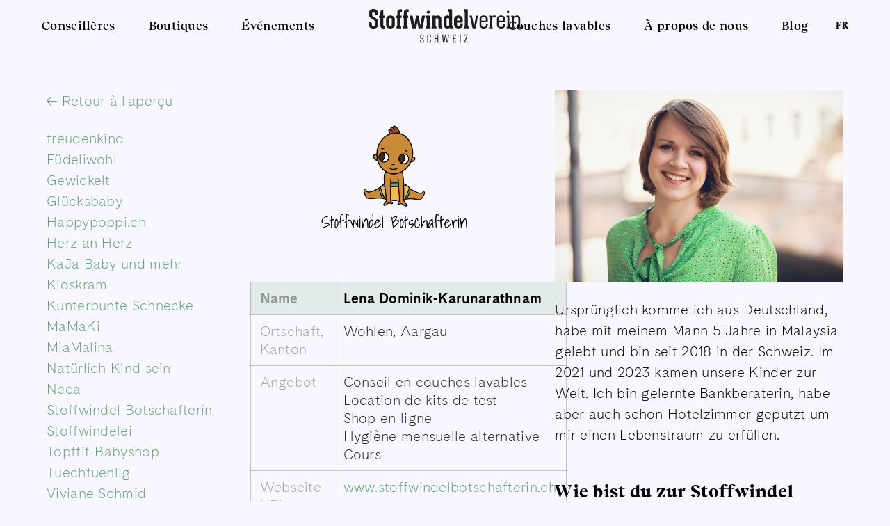

--- FILE ---
content_type: text/html; charset=utf-8
request_url: https://www.stoffwindelverein.ch/fr/beraterinnen/stoffwindel-botschafterin/
body_size: 7515
content:
<!doctype html>
<html lang="fr">
  <head>
  	<!-- Google tag (gtag.js) -->
<script async src="https://www.googletagmanager.com/gtag/js?id=G-TW4KT54MTZ"></script>
<script>
  window.dataLayer = window.dataLayer || [];
  function gtag(){dataLayer.push(arguments);}
  gtag('js', new Date());

  gtag('config', 'G-TW4KT54MTZ');
</script>  		<link rel="canonical" href="https://www.stoffwindelverein.ch/fr/beraterinnen/stoffwindel-botschafterin/" />
      <meta charset="utf-8">
      <meta name="viewport" content="width=device-width, initial-scale=1">
			<meta property="og:url" content="https://www.stoffwindelverein.ch/fr/beraterinnen/stoffwindel-botschafterin/">
			<meta property="og:type" ontent="website">
			<meta property="og:title" content="Stoffwindel Botschafterin | Stoffwindelverein Schweiz">
			<meta property="og:description" content="Ursprünglich komme ich aus Deutschland, habe mit meinem Mann 5 Jahre in Malaysia gelebt und bin seit 2018 in der Schweiz. Im 2021 und 2023 kamen unsere Kinder zur Welt. Ich bin gelernte Bankberaterin, habe aber auch schon Hotelzimmer geputzt um mir e...">
			<meta property="og:image" content="/site/assets/files/6741/j43a1702.1000x1000.jpg">
			<meta property="og:image:width" content="1000">
			<meta property="og:image:height" content="1000">
			<meta property="og:site_name" content="Stoffwindelverein Schweiz" />
			<meta property="og:updated_time" content="2025-06-16T17:17:10" />
			<meta name="twitter:card" content="summary_large_image" />
			<meta name="twitter:title" content="Stoffwindel Botschafterin | Stoffwindelverein Schweiz" />
			<meta name="twitter:description" content="Ursprünglich komme ich aus Deutschland, habe mit meinem Mann 5 Jahre in Malaysia gelebt und bin seit 2018 in der Schweiz. Im 2021 und 2023 kamen unsere Kinder zur Welt. Ich bin gelernte Bankberaterin, habe aber auch schon Hotelzimmer geputzt um mir e..." />
      <meta name="description" content="Ursprünglich komme ich aus Deutschland, habe mit meinem Mann 5 Jahre in Malaysia gelebt und bin seit 2018 in der Schweiz. Im 2021 und 2023 kamen unsere Kinder zur Welt. Ich bin gelernte Bankberaterin, habe aber auch schon Hotelzimmer geputzt um mir e...">
      <title>Stoffwindel Botschafterin | Stoffwindelverein Schweiz</title>
      <link rel="shortcut icon" href="https://www.stoffwindelverein.ch/site/assets/files/1031/favicon.64x64.png"><link rel="apple-touch-icon" href="https://www.stoffwindelverein.ch/site/assets/files/1031/stoffwindelverein-touch-icon.180x180.png">      <link href="https://cdn.jsdelivr.net/npm/bootstrap@5.1.3/dist/css/bootstrap.min.css" rel="stylesheet" integrity="sha384-1BmE4kWBq78iYhFldvKuhfTAU6auU8tT94WrHftjDbrCEXSU1oBoqyl2QvZ6jIW3" crossorigin="anonymous">
			<link rel="stylesheet" href="/site/templates/css/styles.css?v=1.1758883187">
			<script src="https://kit.fontawesome.com/92ef85bf3c.js" crossorigin="anonymous"></script>
			
			<script src="https://code.jquery.com/jquery-3.6.0.min.js" integrity="sha256-/xUj+3OJU5yExlq6GSYGSHk7tPXikynS7ogEvDej/m4=" crossorigin="anonymous"></script>
  <style>.privacywire{background:#fff;bottom:-250%;box-shadow:0 -1px 3px rgba(0,0,0,.3);left:0;opacity:0;padding:1rem;position:fixed;right:0;transition:bottom .3s ease-in,opacity .3s ease;z-index:1}.show-banner .privacywire-banner,.show-message .privacywire-message,.show-options .privacywire-options{bottom:0;opacity:1}.privacywire-header{font-weight:700}.privacywire button[hidden],.privacywire-ask-consent-blueprint,[data-ask-consent-rendered="1"]{display:none}</style><script>var PrivacyWireSettings={"version":2,"dnt":"1","bots":"1","customFunction":"","messageTimeout":1500,"consentByClass":"0","cookieGroups":{"necessary":"N\u00e9cessaire","functional":"Functional","statistics":"Statistique","marketing":"Marketing","external_media":"External Media"}};</script><script type='module' src='/site/modules/PrivacyWire/js/PrivacyWire.js'></script><script nomodule type='text/javascript' src='/site/modules/PrivacyWire/js/ie_polyfill.js'></script><script nomodule type='text/javascript' src='/site/modules/PrivacyWire/js/PrivacyWire_legacy.js'></script></head>
  <body id="top">
  	<div id="bodylayer"></div>
  	<div class="body-inner">

    <div id="respLogo" class="d-block d-lg-none">
  	<a href="/fr/" class="nolink popper">
  		<img src="/site/assets/files/1031/logo-stoffwindelverein-schweiz-1.svg" alt="Stoffwindelverein Schweiz – Stoffwindeln, Wetbags, Abhalten, Hello Nappy, Windelfrei, Wickeln mit Stoff">
  	</a>
  </div>

  <div id="header-bg"></div>

  <header>

		<nav id="mainmenu" class="d-flex flex-column flex-lg-row align-items-lg-center justify-content-lg-between">
			<div class="menu-left d-block d-lg-flex order-2 order-lg-1">
				<div class="navitem me-0 me-lg-4 me-xl-5"><a href="/fr/beraterinnen/" class="">Conseillères</a></div><div class="navitem me-0 me-lg-4 me-xl-5"><a href="/fr/shops/" class="">Boutiques</a></div><div class="navitem me-0 me-lg-4 me-xl-5"><a href="/fr/events/" class="">Événements</a></div>			</div>

	  	<div id="logo" class="d-none d-lg-block">
	  		<a href="/fr/" class="nolink popper">
	  			<img src="/site/assets/files/1031/logo-stoffwindelverein-schweiz-1.svg" alt="Stoffwindelverein Schweiz – Stoffwindeln, Wetbags, Abhalten, Hello Nappy, Windelfrei, Wickeln mit Stoff">
	  		</a>
	  	</div>

	  	<div class="menu-right d-block d-lg-flex order-3 order-lg-3">
				<div class="navitem ms-0 ms-lg-4 ms-xl-5"><a href="/fr/was-sind-stoffwindeln/" class="">Couches lavables</a></div><div class="navitem ms-0 ms-lg-4 ms-xl-5"><a href="/fr/uber-uns/" class="">À propos de nous</a></div><div class="navitem ms-0 ms-lg-4 ms-xl-5"><a href="/fr/blog/" class="">Blog</a></div><div id="respFootermenu" class="d-block mt-5 mb-5 d-lg-none"><div class="navitem"><a href="">Mentions légales</a></div><div class="navitem"><a href="">Protection des données</a></div></div><div id="lang" class="navitem ms-0 ms-lg-2 ms-xl-4"><div class="size-m1 ms-0 ms-lg-3 active">FR</div><div class="sublang"><div class="size-m1 ms-0 ms-lg-3 mb-1"><a href="/beraterinnen/stoffwindel-botschafterin/" class="nolink" title="DE" >DE</a></div><div class="size-m1 ms-0 ms-lg-3 mb-1"><a href="/en/beraterinnen/stoffwindel-botschafterin/" class="nolink" title="EN" >EN</a></div></div></div>			</div>
		</nav>
  </header>

  
	<section id="top-banner" class="section-fullsize">
				<div class="section-fullscreen" style="">
					</div>
	</section>
	
	<div id="menubutton" class="d-flex d-lg-none">
  	<div class="inner">
  		<div class="button-text is-active">
  			<i class="fa-light fa-bars"></i>
  		</div>
  		<div class="button-text">
  			<i class="fa-light fa-xmark"></i>
  		</div>
  	</div>
  </div>

<div class="top-banner-spacer" style="height: 130px;"></div>
<main id="wrapper">
	<div class="inner-wrapper">

		<section id="beraterin" class="naked">
			<div class="section-inner position-relative">
					
					<div class="container-fluid">
						<div class="row">
							<div class="col-12 col-md-4 col-lg-3">
								<div class="mb-5 mb-md-4"><a href="/fr/beraterinnen/"><i class="fa-light fa-arrow-left size-m1"></i> Retour à l&#039;aperçu</a></div>
								<div class="d-none d-md-block">
									<div><a href="/fr/beraterinnen/freudenkind/">freudenkind</a></div><div><a href="/fr/beraterinnen/fuedeliwohl/">Füdeliwohl</a></div><div><a href="/fr/beraterinnen/gewickelt/">Gewickelt</a></div><div><a href="/fr/beraterinnen/glucksbaby/">Glücksbaby</a></div><div><a href="/fr/beraterinnen/happypoppi.ch/">Happypoppi.ch</a></div><div><a href="/fr/beraterinnen/herz-an-herz/">Herz an Herz</a></div><div><a href="/fr/beraterinnen/kaja/">KaJa Baby und mehr</a></div><div><a href="/fr/beraterinnen/kidskram/">Kidskram</a></div><div><a href="/fr/beraterinnen/kunterbunte-schnecke/">Kunterbunte Schnecke</a></div><div><a href="/fr/beraterinnen/mamaki/">MaMaKi</a></div><div><a href="/fr/beraterinnen/miamalina/">MiaMalina</a></div><div><a href="/fr/beraterinnen/naturlich-kind-sein/">Natürlich Kind sein</a></div><div><a href="/fr/beraterinnen/neca/">Neca</a></div><div><a href="/fr/beraterinnen/stoffwindel-botschafterin/">Stoffwindel Botschafterin</a></div><div><a href="/fr/beraterinnen/stoffwindelei/">Stoffwindelei</a></div><div><a href="/fr/beraterinnen/topffit/">Topffit-Babyshop</a></div><div><a href="/fr/beraterinnen/tuechfuehlig/">Tuechfuehlig</a></div><div><a href="/fr/beraterinnen/viviane-schmid/">Viviane Schmid</a></div><div><a href="/fr/beraterinnen/wendys-windelwelt/">Wendy&#039;s Windelwelt</a></div><div><a href="/fr/beraterinnen/wickelart/">WickelArt</a></div><div><a href="/fr/beraterinnen/wickelflow/">Wickelflow</a></div><div><a href="/fr/beraterinnen/wickelpack/">Wickelpack</a></div><div><a href="/fr/beraterinnen/wickelspass/">Wickelspass</a></div><div><a href="/fr/beraterinnen/wickelvielfalt/">wickelvielfalt</a></div><div><a href="/fr/beraterinnen/windelzeit/">Windelzeit</a></div><div><a href="/fr/beraterinnen/zerohero-alexandra-schwager/">Zerohero</a></div>								</div>
							</div>
							<div class="col-12 col-md-8 col-lg-9">
								<div class="row g-4 grid">
									
									<div class="col-6 grid-sizer"></div>
									
									<div class="col-12 col-xl-6 grid-item">

										<div class="beraterin-logo"><div class="beraterin-logo-inner"><img src="/site/assets/files/6741/transparent_logo.1100x0.png" class="contain" alt="Stoffwindel Botschafterin / Lena Dominik-Karunarathnam, Wohlen, Aargau"></div></div>
										<div class="steckbrief">
											<table class="table">
												<tbody>
													<tr>
														<td class="light">Name</td>
														<td>Lena Dominik-Karunarathnam</td>
													</tr>
													<tr>
														<td class="light">Ortschaft, Kanton</td>
														<td>Wohlen, Aargau</td>
													</tr>
													<tr>
														<td class="light">Angebot</td>
														<td>Conseil en couches lavables<br>Location de kits de test<br>Shop en ligne<br>Hygiène mensuelle alternative<br>Cours<br></td>
													</tr>
																										<tr>
														<td class="light">Webseite URL</td>
														<td><a href="http://www.stoffwindelbotschafterin.ch" target="_blank">www.stoffwindelbotschafterin.ch</a></td>
													</tr>
																								</tbody>
											</table>
																					</div>
									</div>

									<div class="col-12 col-xl-6 grid-item">
										<img class="fit" src="/site/assets/files/6741/j43a1702.1100x0.jpg" alt="Stoffwindel Botschafterin / Lena Dominik-Karunarathnam, Wohlen, Aargau">									</div>
									
									<div class="col-12 col-xl-6 grid-item">
										<p>Ursprünglich komme ich aus Deutschland, habe mit meinem Mann 5 Jahre in Malaysia gelebt und bin seit 2018 in der Schweiz. Im 2021 und 2023 kamen unsere Kinder zur Welt. Ich bin gelernte Bankberaterin, habe aber auch schon Hotelzimmer geputzt um mir einen Lebenstraum zu erfüllen.</p>									</div>

									<div class="col-12 col-lg-6 grid-item"><h3 class="size-2 mb-3 mt-4">Wie bist du zur Stoffwindel gekommen?</h3><p>Eine Freundin hatte mir vor vielen Jahren gesagt, dass Kinder durch Stoffwindeln früher trocken werden. Als ich dann schwanger war, hatte ich mich daran erinnert und habe gegoogelt.<br />
Natürlich hat mich auch mein Leben in Malaysia so einiges hinterfragen lassen, was hier als &quot;Normal&quot; oder manchmal auch als &quot;Muss&quot; angesehen wird.</p></div><div class="col-12 col-lg-6 grid-item"><h3 class="size-2 mb-3 mt-4">Was ist deine Lieblingswindel?</h3><p>Beim ersten Kind waren es noch die Pockets. Beim Zweiten wickle ich nun sehr gerne mit Ai3.</p></div><div class="col-12 col-lg-6 grid-item"><h3 class="size-2 mb-3 mt-4">Was ist der lustigste Stoffwindelmythos?</h3><p>Das ist doch viel zu kompliziert und unpraktisch. Der Aufwand ist viel zu hoch.</p></div><div class="col-12 col-lg-6 grid-item"><h3 class="size-2 mb-3 mt-4">Dein grösster Fail?</h3><p>Waschmittel extrem überdosiert, dass die Wäsche danach geknistert hat.</p></div><div class="col-12 col-lg-6 grid-item"><h3 class="size-2 mb-3 mt-4">Wo ist bei dir Nachhaltigkeit sonst noch anzutreffen?</h3><p>In der Monatshygiene. Und wir benutzen kein Einweggeschirr bei Picknick und co. Da haben wir immer Outdoor-Geschirr dabei.</p></div><div class="col-12 col-lg-6 grid-item"><h3 class="size-2 mb-3 mt-4">Dein tollster Trick rund ums Wickeln?</h3><p>Wollstulpen und den Body um die Hüfte zugeknöpft. So lässt sich das Kinder wunderbar abhalten, die Kleidung bleibt sauber und dem Kind wird nicht kalt.</p></div><div class="col-12 col-lg-6 grid-item"><h3 class="size-2 mb-3 mt-4">Was interessiert dich abseits der Welt der Stoffwindeln?</h3><p>Ich stricke seit ich Teenager bin unheimlich gerne.</p></div><div class="col-12 col-lg-6 grid-item"><h3 class="size-2 mb-3 mt-4">Was ist deine liebste Windelkombi für die Nacht?</h3><p>Höschenwindel und Wollschlupf</p></div>									</div>
								</div>
							</div>
						</div>
					</div>

			</div>
		</section>


	</div>
</main>		<footer class="section-wrap bg-mainwhite">
			<div class="footer-inner container-fluid size-1 underlined-links py-5 scrollFadeIn">
				<div class="row">
					<div class="col-12 col-lg-6 col-xl-6 order-2 order-lg-1 d-flex flex-column">
						<div class="row mb-5 mb-lg-0 d-none d-lg-flex">
							<div class="col-12 mb-4 col-lg-6 col-xl-4 uc-links">
								<!-- home -->
								<div class="d-flex flex-column align-items-start mb-0 mb-lg-2">
									<a href="/fr/">Accueil</a>
								</div>
								<!-- beraterinnen & shops -->
								<div class="d-flex flex-column align-items-start mb-0 mb-lg-2">
									<a href="/fr/beraterinnen/">Conseillères</a>
									<a href="/fr/shops/">Boutiques</a>
								</div>
								<!-- events & archiv -->
								<div class="d-flex flex-column align-items-start mb-0 mb-lg-2">
									<a href="/fr/events/">Événements</a>
									<a href="/fr/archiv/" class="d-none d-lg-block opacity-50">Archives</a>
								</div>

								<!-- blog -->
								<div class="d-flex flex-column align-items-start mb-0 mb-lg-2">
									<a href="/fr/blog/">Blog</a>
								</div>

								<div class="d-flex flex-column align-items-start mb-0 mb-lg-2"></div>							</div>
							<div class="col-12 mb-4 col-lg-6 col-xl-8 uc-links">
								
								<!-- was sind stoffwindeln -->
								<div class="d-flex flex-column align-items-start mb-0 mb-lg-2">
									<a href="/fr/was-sind-stoffwindeln/">Couches lavables</a>
									<a href="/fr/was-sind-stoffwindeln/#bases" class="d-none d-lg-block opacity-50">Bases</a><a href="/fr/was-sind-stoffwindeln/#systmes-de-couches-lavables" class="d-none d-lg-block opacity-50">Systèmes de couches lavables</a><a href="/fr/was-sind-stoffwindeln/#conomiser-de-l039argent" class="d-none d-lg-block opacity-50">Économiser de l&#039;argent</a><a href="/fr/was-sind-stoffwindeln/#aspects-de-sant" class="d-none d-lg-block opacity-50">Aspects de santé</a><a href="/fr/was-sind-stoffwindeln/#cobilan" class="d-none d-lg-block opacity-50">Écobilan</a>								</div>

								<div class="d-flex flex-column align-items-start mb-0 mb-lg-2"><a href="/fr/impressum/">Mentions légales</a><a href="/fr/datenschutz/">Protection des données</a></div>							</div>
						</div>
						<div class="mt-auto mb-4 mb-lg-0"><p class="mb-0 mt-auto">© 2026 Stoffwindelverein Schweiz</p></div>
					</div>

					<div class="col-12 col-lg-6 col-xl-6 order-1 order-lg-2 overflow-hidden">
						<div class="row mb-4">
							<div class="col-12 col-sm-6 mb-4 mb-md-5 order-2 order-sm-1">
								<p>Stoffwindelverein Schweiz<br />
Kublystrasse 7<br />
9016 St. Gallen</p>

<p><a href="mailto:office@stoffwindelverein.ch">office@stoffwindelverein.ch</a><br />
<a href="http://www.stoffwindelverein.ch">www.stoffwindelverein.ch</a></p>								<div class="d-flex size-2"><div class="mb-3 me-4"><a href="https://www.instagram.com/stoffwindelverein_schweiz" class="nolink"><i class="fa-brands fa-instagram"></i></a></div><div class="mb-3 me-4"><a href="https://www.facebook.com/Stoffwindelverein" class="nolink"><i class="fa-brands fa-facebook"></i></a></div></div>							</div>
							<div class="col-12 col-sm-6 mb-5 mb-md-5 order-1 order-sm-2">
								<img src="/site/assets/files/1031/logo-stoffwindelverein-schweiz-2.svg" class="fit" alt="Stoffwindelverein Schweiz – Stoffwindeln, Wetbags, Abhalten, Hello Nappy, Windelfrei, Wickeln mit Stoff">
							</div>
							<div class="col-12 order-2 mb-4 mb-lg-0">
								<h2 class="size-2 mb-2">Subscribe now</h3>								<div class='FormBuilder FormBuilder-footer-form FormBuilder-1'>
<script src='/site/modules/FormBuilder/form-builder-d.js'></script>


<form id="FormBuilder_footer-form" class="FormBuilder InputfieldNoFocus InputfieldFormWidths InputfieldForm" name="footer-form" method="post" action="./" data-colspacing="0">

	
	<div class="Inputfields">

		<div class="Inputfield Inputfield_name_1 InputfieldText d-none" id="wrap_Inputfield-">
			<label class="InputfieldHeader uk-form-label" for="Inputfield_name_1">
				Name<!-- Name -->
			</label>
			<div class="InputfieldContent uk-form-controls">
				<input id="Inputfield_name_1" class="uk-input" name="name_1" type="text" maxlength="2048" />
			</div>
		</div>

		<div class="Inputfield d-block d-md-flex">
			<div id="form-email" class="InputfieldContent">
				<input id="Inputfield_e_mail" name="e_mail" type="email" maxlength="250" placeholder="E-MAIL" />
			</div>
			<div id="form-submit" class="InputfieldContent">
				<button id="form-send" type="submit" name="footer-form_submit" value="Envoyer" disabled>
					Envoyer				</button>
			</div>
		</div>

		<div id="form-accept" class="Inputfield">
			<label class="no cb-container p-mb-0"><p>J'accepte les <a href="/stoffwindelverein/datenschutz/">directives de protection des données</a> de Stoffwindelverein Schweiz</p>				<input id="form-accept-checkbox" type="checkbox">
				<span class="checkmark"></span>
			</label>
		</div>

	</div>
	<input type='hidden' name='TOKEN1413312217X1768366135' value='AX3ElncILDywBOGMcxknV.04ppU447Aq' class='_post_token' />	<input type='hidden' name='_submitKey' value='3:footer-form:TzLCxoXhmklBgeQ2a91emu:3175305' />
</form>

<script>FormBuilderD.populate('FormBuilder_footer-form', {"name_1":null,"e_mail":"","footer-form_submit":"Envoyer"});</script>
</div><!--/.FormBuilder-->							</div>
						</div>
					</div>

				</div>
			</div>
		</footer>

	</div><!-- body-inner -->

		<script src="https://cdn.jsdelivr.net/npm/bootstrap@5.1.3/dist/js/bootstrap.min.js" integrity="sha384-QJHtvGhmr9XOIpI6YVutG+2QOK9T+ZnN4kzFN1RtK3zEFEIsxhlmWl5/YESvpZ13" crossorigin="anonymous"></script>
		<script src="https://unpkg.com/masonry-layout@4/dist/masonry.pkgd.min.js"></script>

		<script type="text/javascript">
			var _pwfb={ config:{"urls":{"root":"\/"},"debug":true}};if(typeof ProcessWire=="undefined"){var ProcessWire=_pwfb;}else{for(var _pwfbkey in _pwfb.config) ProcessWire.config[_pwfbkey] = _pwfb.config[_pwfbkey];}if(typeof config=="undefined"){var config=ProcessWire.config;}_pwfb=null;
		</script>

    <script src="/site/templates/js/myscripts-min.js?v=1.1713387589"></script>
		<script>
			var p = document.getElementsByTagName('a')[0];
			p.onclick = function() {
			 // Trigger the `hover` event on the paragraph
			 p.onhover.call(p);
			};
		</script>	

					<script src="/site/templates/js/filter-min.js?v=1.1680700723"></script>
		

  <div class="privacywire-wrapper" id="privacywire-wrapper">
    <div class="privacywire-page-wrapper">
        <div class="privacywire privacywire-banner">
                        <div class="privacywire-body">
                <div class="privacywire-text"><p>Nous utilisons des cookies pour optimiser votre exp&eacute;rience de navigation. Cookies facultatifs uniquement avec votre consentement. <a href="/fr/datenschutz/">Plus d'informations</a></p></div>
                <div class="privacywire-buttons">
                    <button class="allow-all" >Autoriser tous les cookies</button>
                    <button class="allow-necessary" >Uniquement nécessaire</button>

                    <button class="choose" >Choisissez les cookies</button>
                </div>
                            </div>

        </div>
        <div class="privacywire privacywire-options">
                        <div class="privacywire-body">
                <div class="privacywire-text"><p>Nous utilisons des cookies pour optimiser votre exp&eacute;rience de navigation. Cookies facultatifs uniquement avec votre consentement. <a href="/fr/datenschutz/">Plus d'informations</a></p></div>
                <div class="privacywire-text">
                    <ul>
                        <li >
                            <label for="necessary"><input class="required" type="checkbox" name="necessary" id="necessary" value="1" checked disabled>Nécessaire</label>
                        </li>
                        <li hidden>
                            <label for="functional"><input class="optional" type="checkbox" name="functional" id="functional" value="0">Functional</label>
                        </li>
                        <li >
                            <label for="statistics"><input class="optional" type="checkbox" name="statistics" id="statistics" value="0">Statistique</label>
                        </li>
                        <li hidden>
                            <label for="marketing"><input class="optional" type="checkbox" name="marketing" id="marketing" value="0">Marketing</label>
                        </li>
                        <li hidden>
                            <label for="external_media"><input class="optional" type="checkbox" name="external_media" id="external_media" value="0">External Media</label>
                        </li>
                    </ul>
                </div>
                <div class="privacywire-buttons">
                    <button class="toggle" hidden></button>
                    <button class="save">Enregistrer les préférences</button>
                    <button class="allow-all" >Autoriser tous les cookies</button>
                </div>
                            </div>
        </div>
        <div class="privacywire privacywire-message"><div class="privacywire-body">Préférences enregistrées</div></div>
    </div>
</div><div hidden class="privacywire-ask-consent-blueprint" id="privacywire-ask-consent-blueprint">
    <div class="privacywire-consent-message"><p>Pour charger cet &eacute;l&eacute;ment, autorisez cette cat&eacute;gorie de cookies : {category}</p></div>
    <button class="privacywire-consent-button"
            data-consent-category="{categoryname}">Autoriser les cookies : {category}</button>
</div></body>
</html>

--- FILE ---
content_type: text/css; charset=UTF-8
request_url: https://www.stoffwindelverein.ch/site/templates/css/styles.css?v=1.1758883187
body_size: 9156
content:
@font-face{font-family:"BeirutDisplay";src:url("../fonts/BeirutDisplay_Web_Regular/BeirutDisplayWeb-Regular.woff2") format("woff2"),url("../fonts/BeirutDisplay_Web_Regular/BeirutDisplayWeb-Regular.woff") format("woff");font-weight:normal;font-style:normal;font-display:block;text-rendering:optimizeLegibility;text-rendering:geometricPrecision;font-smoothing:antialiased;-moz-font-smoothing:antialiased;-webkit-font-smoothing:antialiased;-webkit-font-smoothing:subpixel-antialiased}@font-face{font-family:"BeirutDisplay";src:url("../fonts/BeirutDisplay_Web_Bold/BeirutDisplayWeb-Bold.woff2") format("woff2"),url("../fonts/BeirutDisplay_Web_Bold/BeirutDisplayWeb-Bold.woff") format("woff");font-weight:bold;font-style:normal;font-display:block}@font-face{font-family:"Cadiz";src:url("../fonts/Cadiz_Web_Bold/CadizWeb-Bold.woff2") format("woff2"),url("../fonts/Cadiz_Web_Bold/CadizWeb-Bold.woff") format("woff");font-weight:bold;font-style:normal}@font-face{font-family:"Cadiz";src:url("../fonts/Cadiz_Web_Light/CadizWeb-Light.woff2") format("woff2"),url("../fonts/Cadiz_Web_Light/CadizWeb-Light.woff") format("woff");font-weight:normal;font-style:normal}*{outline:none}*:hover,*:focus{outline:none}*::-moz-selection{background-color:#63a475;color:#000}*::selection{background-color:#63a475;color:#000}.btn:focus,a:focus{outline:none;box-shadow:none}.font1,body{font-family:"Cadiz","Helvetica Neue",Helvetica,Arial,sans-serif;font-weight:200}.font2,.sub-navitem a,.sub-navitem button,.sub-navitem input,.searcher,.lister,.jumper,.scroll-indicator,header #mainmenu,h4,h3,h2,h1{font-family:"BeirutDisplay",Times,serif;font-weight:400;text-rendering:optimizeLegibility;text-rendering:geometricPrecision;font-smoothing:antialiased;-moz-font-smoothing:antialiased;-webkit-font-smoothing:antialiased;-webkit-font-smoothing:subpixel-antialiased}@media(max-width: 787px){html{overflow-x:hidden}}html,body{height:100%;width:100%;padding:0;margin:0;background-color:#f8f7ff}body{font-size:20px;line-height:30px;color:#000;position:relative;letter-spacing:.015em}@media(max-width: 767px){body{font-size:20px;line-height:1.4em}}#bodylayer{display:none;position:fixed;top:0;left:0;right:0;bottom:0;background-color:rgba(180,212,193,.3);z-index:99;pointer-events:none}a:link,a:visited{color:#63a475;text-decoration:none;transition:color .25s}a:hover,a:focus,a:active,a.active,a.nolink,.dl-files a{color:#000;text-decoration:none}a.nolink.fader,.dl-files a.fader{color:#000}a.nolink.fader:hover,.dl-files a.fader:hover{color:rgba(0,0,0,.85)}a.bg-link{display:block;height:100%;color:#000;transition:background .15s linear;padding:20px}a.bg-link:hover{background:#63a475}a.disabled{opacity:.4;pointer-events:none}a.linelink{color:#000;text-decoration:underline}a.linelink:hover{color:rgba(0,0,0,.85);text-decoration:none}.bg-links{margin-left:-20px;margin-right:-20px}.light-links a:link,.light-links a:visited{color:rgba(0,0,0,.6);text-decoration:none;transition:color .25s}.light-links a:hover,.light-links a:focus,.light-links a:active,.light-links a.active,.light-links a.nolink,.light-links .dl-files a,.dl-files .light-links a{color:#000;text-decoration:none}.underlined-links a:link,.underlined-links a:visited{color:#000;border-bottom:1px solid rgba(0,0,0,.4);transition:border-bottom .1s linear !important}.underlined-links a:hover,.underlined-links a:focus,.underlined-links a:active,.underlined-links a.active,.underlined-links a.nolink,.underlined-links .dl-files a,.dl-files .underlined-links a{color:#000;text-decoration:none;border-bottom:1px solid rgba(0,0,0,0)}.fat-links a:link,.fat-links a:visited{color:#000;font-weight:400}.fat-links a:hover,.fat-links a:focus,.fat-links a:active,.fat-links a.active,.fat-links a.nolink,.fat-links .dl-files a,.dl-files .fat-links a{color:#000;font-weight:normal;text-decoration:none}.uc-links{text-transform:uppercase;font-size:.9em;line-height:1.7em}.uc-links a:link,.uc-links a:visited{text-decoration:none;color:#63a475;border:0}.uc-links a:hover,.uc-links a:active{text-decoration:none;color:#000}.pointer,#menubutton{cursor:pointer}.weight-1{font-weight:normal}.weight-2{font-weight:500}.weight-3{font-weight:600}.mb-7{margin-bottom:4.5rem !important}.mb-10{margin-bottom:7rem !important}@media(min-width: 992px){.mb-md-7{margin-bottom:4.5rem !important}}@media(min-width: 992px){.mb-md-10{margin-bottom:7rem !important}}.py-6{padding-top:3.5rem;padding-bottom:3.5rem}.py-7{padding-top:2em;padding-bottom:2em}@media(min-width: 768px){.py-7{padding-top:4rem;padding-bottom:4rem}}.py-8{padding-top:4.5rem;padding-bottom:4.5rem}.py-9{padding-top:5rem;padding-bottom:5rem}.py-10{padding-top:100px;padding-bottom:100px}@media(min-width: 768px){.py-md-7{padding-top:4rem !important;padding-bottom:4rem !important}}@media(min-width: 768px){.py-md-8{padding-top:4.5rem !important;padding-bottom:4.5rem !important}}@media(min-width: 768px){.py-md-9{padding-top:5rem !important;padding-bottom:5rem !important}}@media(min-width: 768px){.py-md-10{padding-top:100px;padding-bottom:100px}}@media(min-width: 992px){.py-lg-7{padding-top:4rem !important;padding-bottom:4rem !important}}@media(min-width: 992px){.py-lg-8{padding-top:4.5rem !important;padding-bottom:4.5rem !important}}@media(min-width: 992px){.py-lg-9{padding-top:5rem !important;padding-bottom:5rem !important}}@media(min-width: 992px){.py-lg-10{padding-top:100px;padding-bottom:100px}}.p-10{padding:100px 50px}.p-mb-0 p{margin-bottom:0}.h-min-100{min-height:calc(var(--vh, 1vh)*100);display:flex;flex-direction:column;justify-content:center}.fullsize,.imgswap .preloader,.imgswap .second,.carousel .carousel-inner .carousel-item .carousel-item-background,.carousel .carousel-inner .carousel-item .carousel-item-screen{position:absolute;top:0;left:0;width:100%;height:100%;z-index:0}@media(min-width: 768px){.correct-top{margin-top:-7px}}.maincol{color:#63a475}.maincol2{color:#9381ff}.light{color:rgba(0,0,0,.35)}.white{color:#f8f7ff}.bg-maincol{background-color:#63a475}.bg-mainwhite{background-color:#f8f7ff}.bg-mainblack{background-color:#000;color:#f8f7ff}.bold,strong{font-weight:bold}.unbold{font-weight:normal}.by-2{border-top:2px solid #000;border-bottom:2px solid #000}.shadow1{box-shadow:rgba(0,0,0,.08) 0px 4px 12px}.size-m1,.FormBuilder input,.FormBuilder button,.FormBuilder textarea,footer,header #lang,header #mainmenu{font-size:.85em;line-height:1.5em}.size-m2,.accordion-button{font-size:.72em;line-height:1.5em}.size-m3,.scroll-indicator{font-size:.6em;line-height:1.5em}.size-1,.privacywire-ask-consent button,.searcher,.lister,.jumper{font-size:1em;line-height:1.5em}.size-2,.sub-navitem a,.sub-navitem button,.sub-navitem input,.members .member .img-hover .overlay,.maintitle,h2{font-size:1.25em;line-height:1.5em}.size-3{font-size:1.5em;line-height:1.5em}h1.size-3,h2.size-3{line-height:1.25em}.size-4,h1{font-size:1.75em;line-height:1.5em}.size-5{font-size:2.25em;line-height:1.25em;margin-top:-5px}@media(min-width: 768px){.size-md-m1{font-size:.85em;line-height:1.5em}}@media(min-width: 768px){.size-md-m2,.searcher,.lister,.jumper{font-size:.65em;line-height:1.5em}}@media(min-width: 768px){.size-md-m3{font-size:.45em;line-height:1.5em}}@media(min-width: 768px){.size-md-1{font-size:1em;line-height:1.5em}}@media(min-width: 768px){.size-md-2{font-size:1.25em;line-height:1.5em}}@media(min-width: 768px){.size-md-3{font-size:1.5em;line-height:1.5em}}@media(min-width: 768px){.size-md-4{font-size:1.75em;line-height:1.4em}}@media(min-width: 768px){.size-md-5{font-size:2.25em;line-height:1.3em}}@media(min-width: 992px){.size-lg-m1{font-size:.85em;line-height:1.25em}}@media(min-width: 992px){.size-lg-m2{font-size:.65em;line-height:1.25em}}@media(min-width: 992px){.size-lg-m3{font-size:.45em;line-height:1.25em}}@media(min-width: 992px){.size-lg-1{font-size:1em;line-height:1.2em}}@media(min-width: 992px){.size-lg-2{font-size:1.25em;line-height:1.2em}}@media(min-width: 992px){.size-lg-3{font-size:1.5em;line-height:1.2em}}@media(min-width: 992px){.size-lg-4{font-size:1.75em;line-height:1.2em}}@media(min-width: 992px){.size-lg-5{font-size:2.25em;line-height:1.2em}}.icon-width-1{width:15px;height:auto}.icon-width-2{width:25px;height:auto}.icon-width-3{width:35px;height:auto}.icon-width-4{width:45px;height:auto}.icon-width-5{width:55px;height:auto}.icon-height-1{height:15px;width:auto}.icon-height-2{height:25px;width:auto}.icon-height-3{height:35px;width:auto}.icon-height-4{height:45px;width:auto}.icon-height-5{height:55px;width:auto}h1,h2,h3,h4{margin:0;padding:0;margin-bottom:30px;font-weight:bold}@media(max-width: 700px){h1,h2,h3,h4{margin-bottom:20px}}h1{font-size:100px;line-height:1.2em;margin-bottom:30px}@media(max-width: 1300px){h1{font-size:80px}}@media(max-width: 992px){h1{font-size:60px}}@media(max-width: 768px){h1{font-size:42px;margin-bottom:30px}}h2{font-size:3em;line-height:1.2em}@media(max-width: 992px){h2{font-size:30px;margin-bottom:30px}}h3{font-size:1.6em;line-height:1.2em}@media(max-width: 992px){h3{font-size:1.25em}}h4{font-size:1.25em;line-height:1.2em}@media(max-width: 992px){h4{font-size:1em}}p{margin-bottom:30px}@media(max-width: 500px){p{-webkit-hyphens:auto;hyphens:auto}}p~h1,p h2{margin-top:50px}.double-title span{display:block}.double-title span.tit{font-size:.6em;margin-bottom:.3em}@media(max-width: 767px){.double-title span{-webkit-hyphens:auto;hyphens:auto}.double-title span.tit{font-size:.8em}}.finetitle{margin-bottom:15px;border-bottom:2px dotted rgba(0,0,0,.6);padding-bottom:5px}ul{margin:0 0 30px 25px;padding:0;list-style-position:outside;list-style:none}@media(max-width: 700px){ul{margin-bottom:20px}}ul li{margin-bottom:0px;position:relative}ul li:before{content:"";background-image:url(../images/lister.svg);background-size:17px 17px;height:17px;width:17px;position:absolute;top:10px;left:-25px}ul li p{margin-bottom:8px}.icon{width:22px;height:auto}.hyphens{-webkit-hyphens:auto;hyphens:auto}.fadein{opacity:0;transition:opacity .1s linear}.fadein.is-active{opacity:1}.small{font-size:.8em;line-height:1.2em}.smaller{font-size:.65em;line-height:1.2em}.hyphens{-webkit-hyphens:auto;hyphens:auto}.maintitle{text-align:center;margin-top:1em;margin-bottom:4.25em}@media(max-width: 600px){.maintitle{margin-bottom:1em}}.maintitle .title_subline{margin-top:-0.75em}.chevron-size-0,.chevron-size-0 svg{width:10px;height:auto}.chevron-size-1,.chevron-size-1 svg{width:14px;height:auto}.chevron-size-2,.chevron-size-2 svg{width:24px;height:auto}@media(max-width: 767px){.chevron-size-2,.chevron-size-2 svg{height:5vw;margin:0 0 1.93vw 0}}.chevron-size-3,.chevron-size-3 svg{width:34px;height:auto}.chevron-size-4,.chevron-size-4 svg{width:auto;height:2.8vw;margin:0 .1vw 1.35vw .1vw}@media(max-width: 767px){.chevron-size-4,.chevron-size-4 svg{height:8vw}}.chevron-to-right{margin-left:5px;margin-right:-5px}.chevron-to-left{margin-left:-5px;margin-right:5px}.panelforth svg{height:30px;width:auto;margin-left:15px}.panelback{height:100% !important}.panelback svg{width:1.7vw !important;margin-right:15px}.panelback-alone svg{width:43%;margin-right:15px}.toggle-parent{position:relative}.toggle-parent .toggler{cursor:pointer}.toggle-parent .toggler svg{transition:.35s ease-out}.toggle-parent .toggler.is-active svg{transform:scale(-1, -1)}.toggle-parent .toggle-this{position:absolute;top:100%;left:0;width:100% !important;display:none}.toggle-parent .toggle-this.is-active{display:block}.toggle-parent .toggle-this.is-active>div{opacity:0;animation:fadein 1s;animation-fill-mode:forwards}header{position:fixed;top:0;left:0;width:100%;z-index:100;transition:opacity .25s linear}@media(min-width: 992px){header.scrolled{background-color:rgba(248,247,255,.8);-webkit-backdrop-filter:blur(12px);backdrop-filter:blur(12px)}}header #logo{position:absolute;top:0;bottom:0;left:50%;transform:translateX(-50%)}header #logo a{display:block;height:100%;width:220px}header #logo a img{width:100%;height:100%;-o-object-fit:contain;object-fit:contain}header #logo.fader{opacity:0;animation:fadeinonhome .5s linear .25s forwards}header #mainmenu{height:75px;padding:15px 60px}header #mainmenu a:link,header #mainmenu a:visited{text-decoration:none;color:#000;position:relative}header #mainmenu a:link:after,header #mainmenu a:visited:after{content:"•";position:absolute;left:calc(50% - 2px);bottom:-22px;opacity:0;transition:opacity .1s}header #mainmenu a:hover,header #mainmenu a:active,header #mainmenu a.active{text-decoration:none;color:#000}header #mainmenu a:hover:after,header #mainmenu a:active:after,header #mainmenu a.active:after{opacity:1}header #mainmenu a.nolink:after,header #mainmenu .dl-files a:after,.dl-files header #mainmenu a:after{content:""}@media(max-width: 1200px){header #mainmenu{font-size:.75em;padding-left:40px;padding-right:40px}}header #lang{padding-top:3px;font-weight:bold;position:relative}header #lang:hover{cursor:pointer}header #lang .sublang{position:absolute;top:0;padding-top:25px;left:0;overflow:hidden;height:0;opacity:0;transition:opacity 1s,height 1s}header #lang:hover .sublang{opacity:1;height:auto}header #lang a:link,header #lang a:visited{opacity:.4}header #lang a:hover,header #lang a:focus{opacity:1}header #respFootermenu{font-size:22px;line-height:31px}@media(max-width: 992px){header{transform:translateY(-100%);transition:transform .25s ease-in-out;overflow:auto;width:100vw;background-color:#b4d4c1;padding:50px}header.is-active{transform:translateY(0%)}header #logo{position:static;left:0;width:auto;margin-bottom:50px}header #logo img{width:100%;max-width:220px}header #mainmenu{height:auto;padding:70px 0 0 0;font-size:clamp(30px,8.5vw,70px);line-height:1.2em;height:100%}header #mainmenu .menu-left,header #mainmenu .menu-right{width:100%;display:block}header #mainmenu a:after{display:none !important}header #mainmenu a:link,header #mainmenu a:visited{color:#000}header #mainmenu a:hover,header #mainmenu a:active,header #mainmenu a.active{color:#f8f7ff}header #lang{display:flex;font-size:22px;margin-top:50px;margin-bottom:10px}header #lang div{margin-right:15px}header #lang .sublang{display:flex;position:static;padding-top:0;height:auto;opacity:1}header #lang .sublang div{margin-right:15px}header #lang a:link,header #lang a:visited{opacity:1}header #lang .active{color:#f8f7ff}header #respFootermenu{font-size:20px;font-family:"Cadiz","Helvetica Neue",Helvetica,Arial,sans-serif}}@media(max-width: 600px){header{padding:30px}}@media(max-width: 400px){header{padding:25px}header #mainmenu{font-size:34px}header #lang,header #respFootermenu{margin-top:25px !important}}#header-bg{display:block;position:fixed;top:0;left:0;right:0;bottom:0;background-color:#b4d4c1;z-index:99;transform:translateY(-100%);transition:transform .25s ease-in-out}@media(min-width: 992px){#header-bg{display:none}}#header-bg.is-active{transform:translateY(0)}#respLogo{display:block;position:fixed;top:0;left:0;width:100%;z-index:101;transition:all .25s;padding:14px 0}#respLogo.scrolled{background-color:#63a475;background-color:#b4d4c1;background-color:rgba(248,247,255,.8);-webkit-backdrop-filter:blur(10px);backdrop-filter:blur(10px)}#respLogo a{display:flex;justify-content:center;align-items:center}#respLogo img{width:clamp(180px,100% - 240px,200px)}@media(min-width: 992px){#respLogo{display:none}}#respLogo.is-active{background-color:rgba(0,0,0,0);-webkit-backdrop-filter:none;backdrop-filter:none}#top-banner{position:fixed;top:0;left:0;width:100%;transition:opacity .25s linear}#top-banner>div.section-fullscreen{height:50vh}#top-banner .header-credits{position:absolute;bottom:15px;right:25px;z-index:10;font-size:.85em;opacity:0;transition:opacity .25s .25s}@media(max-width: 1000px){#top-banner .header-credits{width:100%;opacity:1;padding:5px 30px;background-color:rgba(248,247,255,.2);color:#000;bottom:0;left:0;font-size:.65em;-webkit-backdrop-filter:blur(5px);backdrop-filter:blur(5px)}}#top-banner:hover .header-credits{opacity:1}#top-banner-spacer{height:50vh}@media(max-width: 400px){#top-banner-spacer{height:30vh !important}}#wrapper{background-color:#f8f7ff;position:relative;z-index:10;padding-bottom:50px;overflow-x:hidden}#wrapper .inner-wrapper{width:100%;transition:opacity .25s linear}@media(max-width: 800px){#wrapper .inner-wrapper{padding-bottom:0}}.faded{opacity:.5;transition:opacity 1s linear}footer{position:relative}footer .footer-waver{position:absolute;transform:translateY(calc(-100% + 10px));width:100%;overflow-x:hidden !important}footer .footer-waver svg{width:200%;animation:waver 20s cubic-bezier(0.19, 0.44, 0.87, 0.6) infinite}footer .footer-waver path{fill:#63a475}footer .footer-inner{transition:opacity .25s linear}@media(max-width: 992px){footer{border-top:1px solid #000;-webkit-hyphens:auto;hyphens:auto;padding-top:25px;padding-bottom:25px}}@keyframes waver{0%{transform:translateX(0)}100%{transform:translateX(-50%)}}#menubutton{position:fixed;top:0;left:0px;z-index:101;color:#000;font-size:30px;height:70px;width:70px;display:flex;justify-content:center;align-items:center}#menubutton .button-text{display:none;transition:transform .15s ease}#menubutton .button-text img,#menubutton .button-text svg{transform:translateY(-3px)}#menubutton .button-text.is-active{display:block}#menubutton:hover .button-text{transform-origin:center center;animation:popper .25s ease;animation-fill-mode:forwards}section{position:relative;z-index:0}section .section-inner{padding-left:55px;padding-right:55px;position:relative}@media(max-width: 767px){section .section-inner{padding-left:10px;padding-right:10px}}section .section-fullscreen{width:100%;height:100vh;height:calc(var(--vh, 1vh)*100);position:relative;padding:100px;padding-top:120px}@media(max-width: 1100px){section .section-fullscreen{padding:70px 40px 40px 40px}section .section-fullscreen.section-fullscreen-10,section .section-fullscreen.section-fullscreen-20,section .section-fullscreen.section-fullscreen-30,section .section-fullscreen.section-fullscreen-40{height:33vh !important}section .section-fullscreen.section-fullscreen-50,section .section-fullscreen.section-fullscreen-60,section .section-fullscreen.section-fullscreen-70{height:50vh !important}section .section-fullscreen.section-fullscreen-80,section .section-fullscreen.section-fullscreen-90{height:50vh !important}}@media(max-width: 992px){section .section-fullscreen{padding-left:50px;padding-right:50px}}@media(max-width: 767px){section .section-fullscreen{padding-left:30px;padding-right:30px}}section .section-background{position:absolute;top:0;left:0;height:100%;width:100%;background-position:center center;background-size:cover;background-repeat:no-repeat}section .section-background video{height:100%;width:100%;-o-object-fit:cover;object-fit:cover}section .section-foreground{position:relative;height:100%;width:100%;z-index:2}section .section-foreground .text{max-width:1000px;margin-left:auto;margin-right:auto}section.fix-page-title{padding-left:0px;padding-right:0px}@media(min-width: 1200px){section.fix-page-title{padding-left:80px;padding-right:80px}}@media(min-width: 1600px){section.fix-page-title{padding-left:150px;padding-right:150px}}section.naked{padding-top:0px}.section-wrap .container-fluid,.section-wrap .container{padding:50px 30px 50px 30px}@media(min-width: 768px){.section-wrap .container-fluid,.section-wrap .container{padding:80px 65px 80px 65px}}.section-fullsize.white-bg~.section-wrap .container-fluid,.section-fullsize.white-bg~.section-wrap .container{padding-top:0 !important}.container-max{max-width:1460px !important}.scroll-indicator{position:absolute;bottom:15px;left:50%;transform:translateX(-50%);color:#f8f7ff;z-index:10}.scroll-indicator .inner{display:flex;flex-direction:column;align-items:center;opacity:0;animation:fadein .5s 7s forwards}.d-flex-center{display:flex;justify-content:center;align-items:center}.height-1{padding-top:200px;padding-bottom:200px}.height-2{padding-top:300px;padding-bottom:300px}.height-3{padding-top:400px;padding-bottom:400px}@media(max-width: 600px){.container{padding-left:30px;padding-right:30px}}.carousel{width:100%}.carousel .carousel-inner{height:100%}.carousel .carousel-inner .carousel-item{position:relative;height:100%;overflow:hidden}.carousel .carousel-inner .carousel-item .carousel-item-screen{background-color:#000}.carousel .carousel-inner .carousel-item .carousel-item-background{z-index:1;transform:scale(1.01);transition:transform .5s ease,opacity .5s linear}.carousel .carousel-inner .carousel-item .carousel-item-background.zoom-in{transform:scale(1);opacity:.75}.carousel .carousel-inner .carousel-item .carousel-item-foreground{position:absolute;top:0;left:0;width:100%;height:100%;z-index:2;display:flex;flex-direction:column;justify-content:center;align-items:center;padding:0 45px}@media(max-width: 1200px){.carousel .carousel-inner .carousel-item .carousel-item-foreground{padding:0 15px}}@media(max-width: 767px){.carousel .carousel-inner .carousel-item .carousel-item-foreground{padding:0 15px}}.carousel .carousel-inner .carousel-item .carousel-item-foreground .slider-full-button{transform:scale(1);transition:transform .5s ease}.carousel .carousel-inner .carousel-item .carousel-item-foreground .slider-full-button:hover{transform:scale(1.03)}.carousel .carousel-control-next,.carousel .carousel-control-prev{width:15%;min-width:50px;opacity:1}.carousel .carousel-control-next .pnicon,.carousel .carousel-control-prev .pnicon{width:20px;height:auto;visibility:hidden}@media(min-width: 768px){.carousel .carousel-control-next:hover{cursor:url(../images/next-white.svg) 47.6 31.5,auto}.carousel .carousel-control-prev:hover{cursor:url(../images/prev-white.svg) 0 31.5,auto}}.carousel .carousel-indicators{bottom:35px;margin-bottom:0}.carousel .carousel-indicators button{height:16px;width:16px;border-radius:50%;margin-left:8px;margin-right:8px;background-color:rgba(0,0,0,0);border:2px solid #f8f7ff;opacity:1;background-clip:inherit;transition:background-color .25s ease}.carousel .carousel-indicators button.active{background-color:#f8f7ff}.carousel .carousel-indicators button:hover{background-color:#f8f7ff}.carousel.imageslider .carousel-indicators{bottom:25px}.carousel.imageslider .carousel-indicators button{height:12px;width:12px}.invert{color:#f8f7ff}.invert a:link,.invert a:visited{text-decoration:none;color:rgb(227.8421052632,239.1578947368,230.975708502)}.invert a:hover,.invert a:active{text-decoration:none;color:#f8f7ff}.accordion-button{position:relative;padding:1.75rem 1.75rem 1.25rem 1.75rem}.accordion-button:hover{background-color:#63a475}.accordion-button:not(.collapsed){color:#000;background-color:rgba(0,0,0,0);box-shadow:none}.accordion-item{border-radius:0 !important;border:0;border-top:2px solid #000;border-bottom:2px solid #000}.accordion-button::after{display:none !important}.accordion-button:focus{outline:0;border:0 !important;box-shadow:none !important}.accordion-header{position:relative}.accordion-header .indicator{z-index:10;width:20px;height:20px;display:flex;justify-content:center;align-items:center;position:absolute;top:50%;left:50%;transform:translate(-50%, -50%)}.accordion-header .close{display:none;transform:translate(-1px, -3px)}.accordion-header .open{transform:translate(-1px, -7px);display:block}.accordion-body{padding:1.75rem;padding-bottom:3rem}.col-12 .content-item:last-child,.col .content-item:last-child{margin-bottom:0 !important}.content-matrix .col-md-3 h1,.content-matrix .col-md-3 h2,.content-matrix .col-md-3 h3,.content-matrix .col-md-4 h1,.content-matrix .col-md-4 h2,.content-matrix .col-md-4 h3,.content-matrix .col-md-5 h1,.content-matrix .col-md-5 h2,.content-matrix .col-md-5 h3,.content-matrix .col-md-6 h1,.content-matrix .col-md-6 h2,.content-matrix .col-md-6 h3,.content-matrix .col-lg-3 h1,.content-matrix .col-lg-3 h2,.content-matrix .col-lg-3 h3,.content-matrix .col-lg-4 h1,.content-matrix .col-lg-4 h2,.content-matrix .col-lg-4 h3,.content-matrix .col-lg-5 h1,.content-matrix .col-lg-5 h2,.content-matrix .col-lg-5 h3,.content-matrix .col-lg-6 h1,.content-matrix .col-lg-6 h2,.content-matrix .col-lg-6 h3,.content-matrix .col-xl-3 h1,.content-matrix .col-xl-3 h2,.content-matrix .col-xl-3 h3,.content-matrix .col-xl-4 h1,.content-matrix .col-xl-4 h2,.content-matrix .col-xl-4 h3,.content-matrix .col-xl-5 h1,.content-matrix .col-xl-5 h2,.content-matrix .col-xl-5 h3,.content-matrix .col-xl-6 h1,.content-matrix .col-xl-6 h2,.content-matrix .col-xl-6 h3,.content-matrix .col-xxl-3 h1,.content-matrix .col-xxl-3 h2,.content-matrix .col-xxl-3 h3,.content-matrix .col-xxl-4 h1,.content-matrix .col-xxl-4 h2,.content-matrix .col-xxl-4 h3,.content-matrix .col-xxl-5 h1,.content-matrix .col-xxl-5 h2,.content-matrix .col-xxl-5 h3,.content-matrix .col-xxl-6 h1,.content-matrix .col-xxl-6 h2,.content-matrix .col-xxl-6 h3{-webkit-hyphens:auto;hyphens:auto;-webkit-hyphenate-limit-chars:10 3 2}@media(max-width: 767px){.content-matrix h1,.content-matrix h2,.content-matrix h3,.content-matrix h4{-webkit-hyphens:auto;hyphens:auto}}.content-matrix .grid-item .item-image-single img{margin-bottom:25px}.container .row:last-child,.container-fluid .row:last-child{margin-bottom:0 !important}.fit{width:100%;height:auto}.fitfit{position:absolute;top:0;left:0;width:100%;height:100%;-o-object-fit:cover;object-fit:cover}audio{width:100%}.video-outerwrap video{width:100%}.video-container{position:relative !important}.videowrap{position:absolute;top:0;left:0;width:100%;height:100%;overflow:hidden;display:none}.videowrap video,.videowrap iframe{position:absolute;top:0;left:0;width:100%;height:100%}.videowrap.is-active{display:block}.videowrap.no-preview{position:relative;display:block;height:0;padding-bottom:56.25%}.videowrap.no-preview iframe{position:absolute;top:0;left:0;right:0;bottom:0}.playicon{position:absolute;top:0;left:0;width:100%;height:100%;display:flex;justify-content:center;align-items:center;cursor:pointer}.playicon img{width:100px;height:auto;transition:transform .25s ease}@media(max-width: 800px){.playicon img{width:70px}}.playicon.is-active{display:none}.playicon:hover img,.playicon:focus img{transform:scale(1.1)}#goup{position:relative;margin:50px 0 90px 0}#goup a{display:block}#goup a div{position:relative;z-index:10;color:#f8f7ff;transform:translateY(60px);text-transform:uppercase}#goup a img,#goup a svg{position:absolute;top:0;left:calc(50% - 60px);width:120px;fill:#000}#goup a:link svg path,#goup a:visited svg path{fill:#000;transition:fill .25s}#goup a:hover svg path,#goup a:focus svg path{fill:#63a475;transition:fill .25s}.resp_spacer{height:1px}.is-hidden{overflow:hidden !important;height:0vh !important}.bb-1{display:inline-block}.gtrigger{cursor:pointer}.gtrigger i{font-size:.8em;margin-left:20px;transition:all .15s}.gtrigger i.is-active{transform:scale(1.5, 1) rotate(180deg) !important}.gtrigger:hover i{transform:scale(1.5, 1) translateY(2px) !important}.gtrigger:hover i.is-active{transform:scale(1.5, 1) translateY(-2px) rotate(180deg) !important}.video-container{position:relative;padding-bottom:56.25%;padding-top:0;height:0;overflow:hidden}.video-container iframe,.video-container object,.video-container embed{position:absolute;top:0;left:0;width:100%;height:100%}.btn{border:1px solid #000;border-radius:0;padding:1em 2em}.btn:hover,.btn:focus{opacity:.8}.shorten{max-height:90vh;overflow:hidden}.shorten.enlarge{max-height:100%;padding-bottom:0 !important}.enlarger{position:relative}.enlarger:after{content:"";width:100%;height:200px;background-image:linear-gradient(0deg, #f8f7ff 0%, rgba(248, 247, 255, 0) 100%);position:absolute;top:-200px;left:0}.enlarger.is-active:after{height:0;top:0}.nbtn{position:relative;display:inline-block}.nbtn .around{position:absolute;top:0;left:0;bottom:0;right:0;background-color:#000}.nbtn .inside{position:relative;z-index:2;color:#f8f7ff;padding:18px 32px 18px 32px}@media(max-width: 768px){.nbtn .inside{padding:15px}}.nbtn:hover .around{background-color:rgba(99,164,117,.3)}.nbtn:hover .inside{animation:hoverpop .3s ease}.nbtn.color:hover .around{background-color:rgba(99,164,117,.3)}.nbtn.color:hover .inside{color:#000}.pull-vertical{margin-top:-8vh;margin-bottom:-8vh}.pull-vertical .product-background{top:8vh;height:calc(100% - 16vh)}.ribbonbanner-wrap{overflow-x:hidden;position:absolute;top:48%;left:0;width:100%;transform:translateY(-50%);z-index:1}@media(max-width: 1200px){.ribbonbanner-wrap{top:47%}}@media(max-width: 767px){.ribbonbanner-wrap{transform:translateY(-25%)}}.ribbonbanner{margin-left:-5%;width:110%}@media(max-width: 1200px){.ribbonbanner{width:140%;margin-left:-20%}}@media(max-width: 767px){.ribbonbanner{width:200%;margin-left:-50%}}@media(max-width: 600px){.ribbonbanner{width:300%;margin-left:-100%}}@media(min-width: 2000px){.ribbonbanner{transform:scale(1, 0.85)}}.product-preview-all{min-height:58vw;display:flex;flex-direction:column;justify-content:center}@media(max-width: 1200px){.product-preview-all{min-height:73vw}}@media(max-width: 767px){.product-preview-all{min-height:200vw;padding-top:70px;padding-bottom:70px}}.product-preview-all .ribbonbanner-wrap{top:50%}.product-preview-all .ribbonbanner-wrap .ribbonbanner path{transition:stroke .5s linear !important}.product-preview-all .product-preview-container{z-index:10;height:100% !important;padding-left:10%;padding-right:10%}@media(max-width: 767px){.product-preview-all .product-preview-container{padding-left:15%;padding-right:15%}}.product-preview-item{height:100%;position:relative;max-width:420px;margin-left:auto;margin-right:auto;z-index:20}.product-preview-item .background{position:relative;max-width:300px;margin-left:auto;margin-right:auto;opacity:1;transition:opacity .25s linear}.product-preview-item .foreground{position:absolute;top:50%;left:50%;width:96%;transform:translate(-50%, -50%);opacity:0;transition:opacity .25s linear}.product-preview-item:hover .background,.product-preview-item.is-viewport .background{opacity:0}.product-preview-item:hover .foreground,.product-preview-item.is-viewport .foreground{opacity:1}.blurry-white-bg{position:absolute;top:0;left:0;width:100%;height:100%;background-color:#f8f7ff;filter:blur(50px);-webkit-transform:translateZ(0);-webkit-backface-visibility:hidden;-webkit-perspective:1000;z-index:-1}.product-preview-classic-text{position:relative}.product-preview-classic-text .foreground{position:relative}.prindo{display:none;top:19%;right:-10%;z-index:1;width:130px;height:130px}.prindo svg{width:100%;height:auto}@media(min-width: 768px){.popin-on-scroll{transform:scale(0.9);transition:transform .25s ease-out}.popin-on-scroll.scrolled{animation:popin .5s .75s forwards}}.popper:hover img,.popper:hover svg{animation:bigpop .75s ease-out forwards}.imgswap{position:relative;max-width:380px;margin-bottom:-1.75vw;margin-top:-1.75vw}.imgswap .first{position:relative;z-index:2}.imgswap .preloader{opacity:0}.zoomlink{display:block}.zoomlink:link,.zoomlink:visited{color:inherit;transform:scale(1);transition:all .25s ease-out}.zoomlink:hover{transform:scale(1.02);color:#63a475}.zoomer .imgzoom{overflow:hidden}.zoomer .imgzoom img{transition:transform .25s ease-out}.zoomer>div.zoom-this{transition:transform .15s linear}.zoomer:hover .imgzoom img{transform:scale(1.025)}.zoomer:hover>div.zoom-this{transform:scale(1.05)}.FormBuilder input,.FormBuilder button,.FormBuilder textarea{margin:0;border:1px solid #000;border-radius:0;background-color:#f8f7ff;padding:19px 25px 16px 25px;text-align:center;color:#63a475;margin-bottom:10px;text-align:left}.FormBuilder input::-moz-placeholder, .FormBuilder button::-moz-placeholder, .FormBuilder textarea::-moz-placeholder{color:#000;opacity:1}.FormBuilder input::placeholder,.FormBuilder button::placeholder,.FormBuilder textarea::placeholder{color:#000;opacity:1}.FormBuilder input:-ms-input-placeholder,.FormBuilder button:-ms-input-placeholder,.FormBuilder textarea:-ms-input-placeholder{color:#000}.FormBuilder input::-ms-input-placeholder,.FormBuilder button::-ms-input-placeholder,.FormBuilder textarea::-ms-input-placeholder{color:#000}.FormBuilder input#form-send,.FormBuilder button#form-send,.FormBuilder textarea#form-send{background-color:#000;color:#f8f7ff;text-align:center}.FormBuilder input#form-send[disabled],.FormBuilder button#form-send[disabled],.FormBuilder textarea#form-send[disabled]{color:rgba(248,247,255,.5)}.FormBuilder input[disabled],.FormBuilder button[disabled],.FormBuilder textarea[disabled]{color:rgba(0,0,0,.3)}.FormBuilder input[disabled]::-moz-placeholder, .FormBuilder button[disabled]::-moz-placeholder, .FormBuilder textarea[disabled]::-moz-placeholder{color:rgba(0,0,0,.3);opacity:1}.FormBuilder input[disabled]::placeholder,.FormBuilder button[disabled]::placeholder,.FormBuilder textarea[disabled]::placeholder{color:rgba(0,0,0,.3);opacity:1}.FormBuilder input[disabled]:-ms-input-placeholder,.FormBuilder button[disabled]:-ms-input-placeholder,.FormBuilder textarea[disabled]:-ms-input-placeholder{color:rgba(0,0,0,.3)}.FormBuilder input[disabled]::-ms-input-placeholder,.FormBuilder button[disabled]::-ms-input-placeholder,.FormBuilder textarea[disabled]::-ms-input-placeholder{color:rgba(0,0,0,.3)}.FormBuilder input::-webkit-scrollbar,.FormBuilder button::-webkit-scrollbar,.FormBuilder textarea::-webkit-scrollbar{width:5px;background:#000}.FormBuilder input::-webkit-scrollbar-thumb,.FormBuilder button::-webkit-scrollbar-thumb,.FormBuilder textarea::-webkit-scrollbar-thumb{background:#63a475;width:5px}.FormBuilder textarea#Inputfield_nachricht{height:140px;margin-bottom:0;resize:none}.FormBuilder .cb-container{display:block;position:relative;padding-left:35px;margin-bottom:12px;cursor:pointer;-webkit-user-select:none;-moz-user-select:none;user-select:none}.FormBuilder .cb-container input{position:absolute;opacity:0;cursor:pointer;height:0;width:0}.FormBuilder .checkmark{position:absolute;top:0;left:0;height:25px;width:25px;background-color:#f8f7ff;border:1px solid #000}.FormBuilder .cb-container input:checked~.checkmark{background-color:#f8f7ff}.FormBuilder .checkmark:after{content:"";position:absolute;display:none}.FormBuilder .cb-container input:checked~.checkmark:after{display:block}.FormBuilder .cb-container .checkmark:after{left:8px;top:3px;width:8px;height:15px;border:solid #000;border-width:0 3px 3px 0;transform:rotate(45deg)}.FormBuilder .Inputfields{display:flex;flex-wrap:wrap;justify-content:space-between;margin-bottom:0}.FormBuilder .Inputfields #form-email-confirm{display:none}.FormBuilder .Inputfields .Inputfield{width:100%}.FormBuilder .Inputfields .Inputfield input,.FormBuilder .Inputfields .Inputfield textarea,.FormBuilder .Inputfields .Inputfield button{width:100%;text-transform:uppercase}.FormBuilder .Inputfields .Inputfield.width-50{width:calc(50% - 5px)}@media(max-width: 600px){.FormBuilder .Inputfields .Inputfield.width-50{width:100%}}.FormBuilder .Inputfields .Inputfield.width-100{width:100%}.hover-item-1{padding-top:13px;position:relative}.hover-item-1 .wave-bg{overflow:hidden}.hover-item-1 .wave-bg,.hover-item-1 .wave-bg .inner{width:100%;height:100%;position:absolute;top:0;left:0;z-index:-1}.hover-item-1 .wave-bg .inner,.hover-item-1 .wave-bg .inner .inner{width:300%;background-color:#63a475;transform-origin:top left;transform:translate(0, 110%);transition:transform 1s linear}.hover-item-1 .wave-bg .inner img,.hover-item-1 .wave-bg .inner .inner img{position:absolute;top:0;left:0;width:100%;transform:translateY(calc(-100% + 2px))}.hover-item-1:hover .wave-bg .inner{transform:translate(-66.66%, 0)}.nl2br br{display:none}@media(min-width: 992px){.nl2br br{display:block}}@media(min-width: 1100px){.scrollFadeIn{opacity:0;transition:opacity .8s linear;will-change:opacity}.scrollFadeIn.fadein{opacity:1 !important;transition:opacity .8s linear}}#pagination .prev a img{transition:all .2s ease-out}#pagination .prev a img:hover{filter:brightness(0);transform:translateX(-5px)}#pagination .next a img{transition:transform .2s ease-out}#pagination .next a img:hover{filter:brightness(0);transform:translateX(5px)}.mymasonry{display:flex;flex-wrap:wrap;align-items:flex-start;justify-content:flex-start}.mymasonry .mymasonry-tile{height:25%;width:14.285%}.members{display:flex;flex-wrap:wrap}.members .member .image1{transition:background-color .05s linear}.members .member .image1 img{transition:all .05s linear}.members .member .image1.isLogo{padding:50px;display:flex;justify-content:center;align-items:center;background-color:#fff}.members .member .image1.isLogo img{mix-blend-mode:multiply;transition:all .05s linear}.members .member .image1.isLogo.portrait{aspect-ratio:3/4;overflow:hidden}.members .member .image1.isLogo.portrait img{height:100%;width:100%;-o-object-fit:contain;object-fit:contain}.members .member .image1.isLogo.landscape{aspect-ratio:4/3;overflow:hidden}.members .member .image1.isLogo.landscape img{height:100%;width:100%;-o-object-fit:contain;object-fit:contain}.members .member .image1.isLogo.square{aspect-ratio:1/1;overflow:hidden}.members .member .image1.isLogo.square img{height:100%;width:100%;-o-object-fit:contain;object-fit:contain}.members .member .img-hover{display:block;position:relative}.members .member .img-hover .overlay{position:absolute;top:50%;left:50%;width:70px;height:70px;z-index:10;color:#63a475;background-color:#f8f7ff;border-radius:50%;transform:translate(-50%, -50%);display:flex;justify-content:center;align-items:center;opacity:0;transition:opacity .25s}.members .member .img-hover:hover .image1 img{opacity:.8 !important;transition:filter .15s}.members .member .img-hover:hover .image1.isLogo{background-color:#fff;opacity:.8}.members .member .img-hover:hover .overlay{opacity:1}.members .member .text{padding:2rem;padding:10px 0}.members .member:hover .image1 img{opacity:.8}.dividerdot{display:inline-block;margin-left:10px;margin-right:10px}.dl-file{width:250px;word-break:break-all;padding:25px 10px;transition:background-color .15s linear;line-height:1em}.dl-file a{display:block;width:100%}.dl-file .dl-file-thumb{width:80%;height:110px;margin:10px 10% 20px 10%}.dl-file .dl-file-thumb.dl-image-thumb{height:130px;margin:0 10% 10px 10%}.dl-file:hover{background-color:#63a475}@media(max-width: 992px){.dl-file{width:180px}.dl-file .dl-file-thumb{height:80px;margin-bottom:10px}.dl-file .dl-file-thumb.dl-image-thumb{height:90px;margin:0 10% 10px 10%}}.searcher,.lister,.jumper{display:inline-flex;align-items:center;background-color:rgba(0,0,0,.07);padding:22px 25px 14px 25px;margin-right:15px;margin-bottom:15px;transition:background-color .25s linear}.searcher i,.lister i,.jumper i{transform:rotate(0deg);transition:transform .25s ease-out}.searcher:hover,.lister:hover,.jumper:hover{cursor:pointer}.searcher .tag,.lister .tag,.jumper .tag{margin-right:15px}.searcher.is-active,.lister.is-active,.jumper.is-active{background-color:#63a475}.searcher.is-active i,.lister.is-active i,.jumper.is-active i{transform:rotate(45deg)}.jumper:hover{background-color:#63a475}.lister.is-active i{transform:rotate(0)}.sort-item.hidden{display:none}.submenu{border-bottom:1px solid #000}.sub-navitem{width:50%;border-top:1px solid #000;border-bottom:1px solid #000;margin-bottom:-1px}@media(max-width: 992px){.sub-navitem{width:100%}}.sub-navitem a,.sub-navitem button,.sub-navitem input{display:block;padding:15px 25px;width:100%;background-color:#f8f7ff;color:#000;border:0;text-align:left;box-shadow:none}.sub-navitem a:link,.sub-navitem a:visited,.sub-navitem button:link,.sub-navitem button:visited,.sub-navitem input:link,.sub-navitem input:visited{color:#000;transition:all .1s}.sub-navitem a:hover,.sub-navitem a:focus,.sub-navitem a.active,.sub-navitem button:hover,.sub-navitem button:focus,.sub-navitem button.active,.sub-navitem input:hover,.sub-navitem input:focus,.sub-navitem input.active{background-color:#b4d4c1}@media(max-width: 992px){.sub-navitem a,.sub-navitem button,.sub-navitem input{padding:clamp(5px,1.6vw,15px) 30px;font-size:clamp(20px,3.2vw,24px)}}.sub-navitem .sub-navitem-inner{position:relative;width:calc(100% - 65px);border-left:1px solid #000;border-right:1px solid #000}.sub-navitem .sub-navitem-inner.even{border-left:0}@media(max-width: 992px){.sub-navitem .sub-navitem-inner{border-left:0;border-right:0;width:100%}}.sub-navitem .sub-navitem-inner .icons{position:absolute;right:0;top:0;height:100%;width:70px}.sub-navitem .sub-navitem-inner .icons i{display:block;position:absolute;top:50%;left:50%;transform:translate(-50%, -50%);cursor:pointer}.sub-navitem .sub-navitem-inner .icons i.hidden{display:none}.sub-navitem .sub-navitem-inner .icons i.active{display:none}.sub-navitem .sub-navitem-inner .icons i.active.hidden{display:block}.sub-navitem .sub-navitem-spacer{height:100%;width:65px}@media(max-width: 992px){.sub-navitem .sub-navitem-spacer{display:none}}.sub-navitem#searchbar .sub-navitem-inner{width:calc(100% - 180px)}@media(max-width: 992px){.sub-navitem#searchbar .sub-navitem-inner{width:calc(100% - 120px)}}.sub-navitem#searchbar button.filterbtn{width:118px;padding:0;border-right:1px solid #000;text-align:center}@media(max-width: 992px){.sub-navitem#searchbar button.filterbtn{border-left:1px solid #000;border-right:0px solid #000}}.sub-navitem.full-width{width:100%}.sub-navitem.full-width#searchbar .sub-navitem-inner{width:calc(100% - 245px)}@media(max-width: 992px){.sub-navitem.full-width#searchbar .sub-navitem-inner{width:calc(100% - 120px)}}.sub-navitem.only-search{width:100%}.sub-navitem.only-search .sub-navitem-inner{width:calc(100% - 130px) !important}@media(max-width: 992px){.sub-navitem.only-search .sub-navitem-inner{width:100% !important}}#form-email{min-width:70%}#form-submit{flex-grow:1}#FormBuilderSubmitted{text-align:center}@keyframes bigpop{0%{transform:scale(1)}20%{transform:scale(0.98)}60%{transform:scale(1.04)}100%{transform:scale(1.02)}}@keyframes popin{0%{transform:scale(0.9)}40%{transform:scale(1.1)}100%{transform:scale(1)}}@keyframes fadein{0%{opacity:0}100%{opacity:1}}@keyframes pulse{0%,100%{opacity:0}20%,60%{opacity:1}40%,80%{opacity:.5}}@keyframes hoverpop{0%{transform:scale(0.9)}40%{transform:scale(1.05)}100%{transform:scale(1)}}@keyframes fadeinonhome{0%{opacity:0}100%{opacity:1}}@keyframes popper{0%{transform:scale(1)}50%{transform:scale(1.15)}100%{transform:scale(1.08)}}@keyframes fadein{0%{opacity:0}100%{opacity:1}}.row>div p:last-child{margin-bottom:0}.beraterin-logo{margin-bottom:25px}.beraterin-logo .beraterin-logo-inner{width:100%;height:auto;display:flex;justify-content:center;padding:15px}.contain{width:100%;height:100%;max-height:220px;max-width:300px;-o-object-fit:contain;object-fit:contain;mix-blend-mode:multiply}.caption{font-size:.6em;line-height:1.25em;opacity:.75}@media(max-width: 767px){.table-responsive{min-height:.01%;display:block;overflow-x:scroll;white-space:nowrap;margin-bottom:30px}}table{border:0;width:100%}table p{margin-bottom:0;padding-bottom:0}table.table{width:100%;max-width:100%;margin-bottom:31px}@media(max-width: 767px){table.table{margin-bottom:0}}table tr{border:0}table tr td{padding:7px 12px !important;border:1px solid rgba(0,0,0,.2);background-color:#f8f7ff;vertical-align:top;min-width:120px;font-size:.8em;line-height:1.18em}@media(min-width: 768px){table tr td{font-size:1em;line-height:1.3em;min-width:auto;padding:10px 13px !important}}table tr:first-child{background-color:rgba(99,164,117,.15);color:#000;font-weight:bold}table tr:first-child td{background-color:rgba(0,0,0,0);border:1px solid rgba(0,0,0,.2)}#blogbeitrag .py-7{padding-top:0 !important}#newsmodal{position:fixed;top:0;left:0;width:100%;height:100%;z-index:999;padding:10px;display:flex;justify-content:center;align-items:center;opacity:0;pointer-events:none;transition:opacity .15s}#newsmodal .modalinner{max-width:1100px;display:flex;flex-wrap:wrap;padding:10px;background-color:#f8f7ff;position:relative;z-index:1;transform:scale(0.9)}#newsmodal .modalinner .left{width:50%;padding:15px;position:relative;z-index:0}#newsmodal .modalinner .left img{width:100%;height:100%;-o-object-fit:cover;object-fit:cover}#newsmodal .modalinner .right{width:50%;padding:15px;position:relative;z-index:0}#newsmodal .modalinner .right h1{font-size:clamp(29px,2.9vw,100px) !important;line-height:1.1em}#newsmodal .modalinner .right h1 span{color:#9381ff}#newsmodal .modalinner .right p:last-child{margin-bottom:0}#newsmodal .modalinner .right .size-2,#newsmodal .modalinner .right .maintitle,#newsmodal .modalinner .right .members .member .img-hover .overlay,.members .member .img-hover #newsmodal .modalinner .right .overlay,#newsmodal .modalinner .right .sub-navitem a,.sub-navitem #newsmodal .modalinner .right a,#newsmodal .modalinner .right .sub-navitem button,.sub-navitem #newsmodal .modalinner .right button,#newsmodal .modalinner .right .sub-navitem input,.sub-navitem #newsmodal .modalinner .right input{line-height:1.25em}#newsmodal .modalinner .modalcloser{position:absolute;top:5px;right:9px;z-index:1;font-size:1.5em}#newsmodal .backdrop{position:absolute;top:0;left:0;width:100%;height:100%;background-color:rgba(147,129,255,.4);-webkit-backdrop-filter:blur(3px);backdrop-filter:blur(3px);z-index:0}#newsmodal.is-active{opacity:1;pointer-events:auto}#newsmodal.is-active .modalinner{transition:transform .15s ease;transform:scale(1)}@media(max-width: 600px){#newsmodal{padding:20px}#newsmodal .modalinner{max-height:100%;width:100%;max-width:100%;display:block;padding:15px;overflow-y:auto}#newsmodal .modalinner .left{width:100%;padding:10px}#newsmodal .modalinner .left img{width:100%;aspect-ratio:4/3;-o-object-fit:cover;object-fit:cover}#newsmodal .modalinner .right{width:100%;padding:10px}#newsmodal .modalinner .right h1{font-size:clamp(22px,2.7vw,100px);line-height:1.1em}#newsmodal .modalinner .right p{font-size:18px}#newsmodal .modalinner .modalcloser{top:0px;right:4px;font-size:1.3em}}#privacywire-wrapper{position:relative !important;z-index:100000 !important}.privacywire-wrapper{position:fixed;left:0;right:0;bottom:0;z-index:10000}.privacywire{background:#f8f7ff !important;color:#000 !important;bottom:-250%;box-shadow:0 -3px 10px rgba(248,247,255,.15) !important;left:0;opacity:0;padding:1rem;position:fixed;right:0;transition:bottom .3s ease-in,opacity .3s ease;z-index:1;font-size:18px !important;line-height:1.3em !important}.privacywire a:link,.privacywire a:visited{text-decoration:underline;color:#000}.privacywire a:hover,.privacywire a:active{text-decoration:none}.show-banner .privacywire-banner,.show-message .privacywire-message,.show-options .privacywire-options{bottom:0;opacity:1}.privacywire-header{font-weight:700}.privacywire button[hidden],.privacywire-ask-consent-blueprint,[data-ask-consent-rendered="1"]{display:none}.privacywire-banner{background-color:#000;color:#000;box-shadow:none;padding:20px 20px;width:100%;display:flex;justify-content:space-between;align-items:center;border-top:0px solid #000;margin:0px;box-shadow:none;display:flex;justify-content:space-between}@media(min-width: 600px){.privacywire-banner{margin:0;box-shadow:none;padding:20px 40px;width:100%;text-align:left}}.privacywire-text{flex-shrink:1}.privacywire-text:has(ul){flex-shrink:0;padding-left:20px}.privacywire-buttons{flex-shrink:0;padding-left:0px}.privacywire-buttons button{background-color:rgba(0,0,0,0);border:1px solid #000;border-radius:0px;color:#000;font-size:1em;line-height:1em;margin-top:5px;padding:12px 22px;transition:all .15s ease;margin-bottom:5px}@media(min-width: 640px){.privacywire-buttons button{margin-top:5px;margin-left:5px}}.privacywire-buttons button:hover{opacity:.5;text-decoration:none}.privacywire-buttons button.allow-all{background-color:#000;font-weight:700;border:1px solid #000;color:#f8f7ff}.privacywire-buttons button.allow-all:hover{color:#f8f7ff;opacity:.7}@media(max-width: 640px){.privacywire-buttons button{width:100%}}.privacywire-message{background-color:#f8f7ff;color:#000;padding:20px 20px;width:100%;font-size:clamp(18px,1vw,28px);line-height:1.4em;margin:0px;box-shadow:none}@media(min-width: 600px){.privacywire-message{margin:0;box-shadow:none;padding:20px 40px;width:100%;text-align:left}}.privacywire-banner,.privacywire-options,.privacywire-message{border-top:1px solid #000}.privacywire-body{display:flex;align-items:center;justify-content:space-between;width:100%}@media(max-width: 800px){.privacywire-body{flex-direction:column;align-items:flex-start}}.privacywire-options ul{margin:15px 0 10px 0 !important;padding:0 !important}.privacywire-options .privacywire-body{align-items:flex-start}.privacywire-text p:last-child{margin-bottom:0px !important}@media(max-width: 992px){.privacywire-text p:last-child{margin-bottom:10px !important}}.privacywire-text ul{list-style:none;padding:0 !important;margin:0 !important}@media(max-width: 800px){.privacywire-text ul{margin-bottom:15px !important}}.privacywire-text ul li{margin:0;padding:0}.privacywire-text ul li input[type=checkbox]{margin-right:12px;width:25px;height:25px;position:relative;transform:translateY(5px)}.privacywire-text ul li input[type=checkbox]:before{content:"";position:absolute;top:0;left:0;width:25px;height:25px;background-color:#f8f7ff;border:1px solid #000;border-radius:0px}.privacywire-text ul li input[type=checkbox]:checked:before{content:"";position:absolute;top:0;left:0;width:25px;height:25px;background-color:#000}.privacywire-text ul li input[type=checkbox]:checked:after{content:"✓";position:absolute;top:50%;left:50%;transform:translate(-50%, -50%) scale(1.3);color:#f8f7ff}button[class^=privacywire],button.privacywire-show-options{background-color:#f8f7ff;color:#f8f7ff;border:1px solid #f8f7ff;padding:12px 24px;border-radius:0px;margin-top:15px;transition:opacity .15s;font-size:16px}button[class^=privacywire]:hover,button.privacywire-show-options:hover{opacity:.7}button.privacywire-show-options{background-color:rgba(248,247,255,0);border:1px solid #f8f7ff;color:#f8f7ff}button.privacywire-show-options:hover{background-color:#f8f7ff;color:#f8f7ff;opacity:1}.privacywire-ask-consent{color:#f8f7ff;padding:30px}.privacywire-ask-consent button{border:1px solid #f8f7ff;background-color:#f8f7ff;color:#000}.privacywire-ask-consent button:hover{background-color:rgba(0,0,0,0);color:#f8f7ff;opacity:1}.privacywire-show-options{color:#000 !important;border:1px solid #000 !important;font-size:.85em !important;padding:12px 24px !important}.privacywire-show-options:hover{background-color:#000 !important;color:#f8f7ff !important}


--- FILE ---
content_type: image/svg+xml
request_url: https://www.stoffwindelverein.ch/site/templates/images/lister.svg
body_size: -90
content:
<svg xmlns="http://www.w3.org/2000/svg" viewBox="0 0 71 97" style="enable-background:new 0 0 71 97" xml:space="preserve">
  <path d="M50 41 0 69.8V12.1L50 41z"/>
</svg>

--- FILE ---
content_type: image/svg+xml
request_url: https://www.stoffwindelverein.ch/site/assets/files/1031/logo-stoffwindelverein-schweiz-1.svg
body_size: 9860
content:
<?xml version="1.0" encoding="UTF-8"?> <svg xmlns="http://www.w3.org/2000/svg" id="Ebene_2" viewBox="0 0 272.09 60.12"><defs><style>.cls-1{fill:#1d1d1b;}</style></defs><g id="Bildmarke_Windeln"><g><path class="cls-1" d="m96.83,52.66c-.36-.3-.75-.57-1.16-.82-.42-.24-.8-.48-1.16-.72s-.66-.48-.89-.72c-.24-.24-.36-.51-.36-.81v-1.88c0-.33.16-.59.47-.76.31-.17.68-.26,1.09-.26.45,0,.82.09,1.11.26.29.17.44.46.44.86v.71c0,.31.11.59.33.85.22.26.49.38.81.38h.38v-1.42c0-.99-.27-1.72-.81-2.19-.54-.47-1.29-.71-2.25-.71s-1.69.22-2.23.67c-.54.45-.81,1.19-.81,2.23v1.23c0,.51.12.94.36,1.3.24.35.53.66.89.93.36.27.74.52,1.15.74.41.22.79.45,1.15.69.36.24.66.5.89.8.24.3.36.65.36,1.08v2.5c0,.22-.06.4-.18.56-.12.15-.27.28-.45.37s-.37.17-.58.21c-.2.05-.39.07-.56.07s-.35-.02-.56-.05c-.21-.03-.39-.09-.57-.18-.17-.09-.32-.21-.43-.36-.12-.15-.17-.34-.17-.57v-.77c0-.29-.09-.55-.26-.76-.17-.21-.43-.32-.78-.32h-.46v1.44c0,.99.3,1.71.9,2.18.6.47,1.38.7,2.33.7.47,0,.91-.06,1.31-.17.4-.12.74-.29,1.03-.53.29-.24.51-.54.67-.9.16-.37.24-.79.24-1.28v-2.21c0-.51-.12-.96-.36-1.35-.24-.38-.54-.73-.89-1.03Z"></path><path class="cls-1" d="m109.96,46.07c-.29-.23-.63-.4-1.03-.51-.4-.11-.83-.16-1.31-.16s-.91.05-1.31.15c-.4.1-.74.27-1.03.49-.29.23-.51.51-.67.86-.16.35-.24.77-.24,1.26v9.24c0,.49.08.9.24,1.25s.38.63.67.85c.29.22.63.37,1.03.47.4.1.83.14,1.31.14s.91-.06,1.31-.16c.4-.11.74-.28,1.03-.51.29-.23.51-.52.67-.88s.24-.78.24-1.27v-1.52h-.54c-.33,0-.57.11-.7.33-.13.22-.2.47-.2.77v.63c0,.26-.06.47-.18.65-.12.18-.28.33-.46.44-.19.12-.38.2-.6.25-.21.05-.4.08-.57.08-.18,0-.37-.03-.59-.09-.21-.06-.41-.15-.59-.27s-.33-.28-.45-.46c-.12-.19-.18-.41-.18-.66v-9.43c0-.24.06-.45.18-.62.12-.17.27-.31.45-.42s.37-.19.59-.23c.21-.04.41-.07.59-.07.17,0,.35.03.56.08s.4.13.58.25c.18.12.33.26.44.44.11.18.17.4.17.65v.6c0,.31.1.56.3.76.2.2.46.3.78.3h.42v-1.52c0-.49-.08-.91-.24-1.27-.16-.36-.38-.65-.67-.88Z"></path><path class="cls-1" d="m121.87,45.82c0,.24.06.44.17.58.12.14.22.24.33.31.05.04.1.08.13.12.04.05.06.11.08.2v4.55c0,.18-.09.27-.27.27h-3.21c-.14,0-.21-.09-.21-.27v-4.52c0-.1.02-.18.06-.23.04-.05.08-.1.13-.13.1-.06.21-.17.34-.31.12-.14.18-.33.18-.58v-.23h-2.94v.23c0,.24.06.44.18.58.12.14.23.24.34.31.05.04.09.08.12.12.03.05.05.11.07.18v11.41c0,.13-.02.22-.05.27-.03.05-.08.1-.14.13-.1.08-.21.19-.34.33-.12.14-.18.33-.18.58v.23h2.94v-.23c0-.24-.06-.44-.18-.59-.12-.15-.23-.25-.34-.32-.05-.03-.1-.06-.13-.1-.04-.04-.06-.1-.06-.17v-5.21c0-.18.09-.27.27-.27h3.13c.08,0,.14.02.2.07.06.05.09.11.09.2v5.07c0,.13-.02.22-.06.27-.04.05-.09.1-.15.13-.1.08-.21.19-.34.33-.12.14-.18.33-.18.58v.23h2.94v-.23c0-.24-.06-.44-.18-.58-.12-.14-.23-.25-.34-.33-.06-.04-.11-.08-.14-.13-.03-.05-.05-.14-.05-.27v-11.3c0-.13.02-.22.05-.27.03-.05.08-.1.14-.15.1-.06.21-.17.34-.31.12-.14.18-.33.18-.58v-.23h-2.92v.23Z"></path><path class="cls-1" d="m140.76,45.79c0,.23.04.41.12.55.08.13.18.23.28.3.06.05.12.11.17.18.05.07.08.17.08.3l-1.08,11.51c-.42-2.24-.8-4.26-1.13-6.05-.14-.77-.28-1.52-.42-2.27-.14-.74-.27-1.41-.37-2.01-.11-.6-.2-1.09-.27-1.47-.07-.38-.11-.61-.13-.67-.05-.24-.18-.39-.37-.45-.2-.06-.41-.09-.62-.09s-.42.04-.61.12c-.19.08-.29.19-.32.35-.01.04-.06.25-.13.63-.07.38-.16.87-.28,1.47-.11.6-.24,1.27-.38,2.02-.14.75-.28,1.51-.42,2.28-.33,1.82-.72,3.87-1.15,6.15l-1.08-11.51c0-.13.03-.23.08-.3.05-.07.11-.13.17-.18.1-.06.2-.16.28-.3.08-.13.12-.32.12-.55v-.19h-2.86v.19c0,.22.04.4.13.54.09.14.19.24.29.31.06.05.12.11.17.16.05.06.09.14.12.24l.61,6.23c.08.78.15,1.54.23,2.29.08.74.14,1.41.2,2,.06.59.11,1.06.14,1.42.04.36.06.55.06.56.03.13.09.24.18.33.1.09.21.13.36.13h1.38c.23,0,.38-.05.46-.15.08-.1.13-.2.15-.29l2.11-11.39,2.06,11.39c.03.09.08.19.15.29.08.1.23.15.46.15h1.4c.14,0,.26-.05.36-.13.1-.09.16-.2.18-.33,0-.01.02-.2.06-.56.04-.36.09-.83.14-1.42.06-.59.12-1.25.2-2,.08-.74.15-1.51.23-2.29l.61-6.23c.03-.1.06-.18.12-.24.05-.06.11-.11.17-.16.1-.06.2-.17.29-.31s.13-.32.13-.54v-.19h-2.86v.19Z"></path><path class="cls-1" d="m155.57,45.59h-6.3v.25c0,.24.06.43.19.55.13.12.26.22.38.28.08.03.14.06.18.12.04.05.07.13.07.25v11.45c0,.08-.02.16-.07.24-.05.08-.1.14-.16.16-.13.06-.26.14-.39.24-.13.1-.2.28-.2.57v.27h6.3c.32,0,.48-.16.48-.48v-1.92h-.25c-.29,0-.53.1-.7.29-.17.19-.26.42-.26.67,0,.06-.03.12-.08.18-.05.06-.12.09-.19.09h-2.75c-.14,0-.21-.09-.21-.27v-5.15c0-.18.09-.27.27-.27h2.71c.19,0,.29-.09.29-.27v-.69c0-.1-.03-.18-.1-.22-.06-.05-.13-.07-.19-.07h-2.71c-.18,0-.27-.09-.27-.27v-4.52c0-.06.03-.12.08-.18.05-.06.11-.09.17-.09h2.67c.22,0,.33.08.33.23,0,.26.09.48.28.67.19.19.41.29.68.29h.23v-1.98c0-.1-.04-.2-.12-.29-.08-.09-.2-.13-.36-.13Z"></path><path class="cls-1" d="m161.84,45.59h-.06v.21c0,.24.06.44.18.59.12.15.23.25.34.32.05.04.09.08.12.11.03.04.05.11.07.21v11.49c-.01.14-.08.24-.19.31-.1.06-.21.17-.34.32-.12.15-.18.34-.18.59v.23h2.94v-.23c0-.24-.06-.44-.18-.58-.12-.14-.23-.25-.34-.33-.06-.04-.11-.07-.14-.11-.03-.03-.05-.11-.05-.24v-11.45c.01-.1.04-.17.07-.21.03-.04.07-.08.13-.11.1-.06.21-.17.34-.32.12-.15.18-.34.18-.59v-.21h-2.88Z"></path><path class="cls-1" d="m175.44,58.11c-.18.19-.27.41-.27.68h-2.84c-.12,0-.19-.03-.21-.11-.03-.07-.02-.15.02-.24.01-.05.03-.12.07-.21.03-.09.09-.26.18-.51.09-.25.22-.62.4-1.09.18-.48.42-1.14.72-1.97.3-.83.68-1.87,1.13-3.11.45-1.24,1.02-2.76,1.68-4.55.01-.03.03-.06.04-.11.01-.04.02-.08.03-.12,0-.05,0-.1,0-.16v-.5c0-.33-.18-.5-.54-.5h-4.84c-.3,0-.44.15-.44.46v1.04c0,.29.09.54.28.74.19.2.45.3.78.3h.25v-1.04c0-.1.02-.17.05-.21.03-.04.11-.06.22-.06h2.33c.13,0,.21.03.24.1.03.06.03.13,0,.19-.01.03-.08.21-.2.56-.12.35-.29.79-.49,1.34-.2.54-.43,1.16-.68,1.85-.25.69-.5,1.4-.76,2.11-.61,1.68-1.31,3.58-2.07,5.71-.01.03-.03.06-.04.1-.01.04-.02.13-.02.27v.44c0,.13.04.24.13.34.08.1.2.14.36.14h5.07c.29,0,.44-.15.44-.46v-1.67h-.29c-.31,0-.55.09-.73.28Z"></path><path class="cls-1" d="m28.61,30.34c-.08-.11-.18-.17-.32-.18-.14-.01-.3-.02-.48-.02-.79.09-1.3-.08-1.55-.52-.07-.13-.13-.26-.18-.41-.04-.1-.07-.21-.09-.32,0-.02,0-.05-.01-.07-.05-.24-.08-.5-.08-.77v-3.85c.05-.08.1-.16,0-.2,0,0,0,0,0,0v-7.81c.07,0,.12,0,.19,0,.06,0,.12,0,.18,0,.09,0,.19,0,.27-.02.09-.01.16-.03.24-.04.07-.01.14-.02.21-.04,0,0,0,0,.01,0,.3-.08.54-.22.71-.43.01-.02.02-.04.04-.05.12-.16.22-.37.29-.62.02-.08.04-.15.06-.24.03-.16.05-.34.07-.53,0-.08.01-.16.02-.24,0-.06,0-.13.01-.2,0-.07,0-.14,0-.22,0-.12,0-.23,0-.36v-1.55h-2.32V1.82c-1.88,0-3.25.37-4.11,1.11-.61.52-1,1.36-1.18,2.51-.01.07-.03.13-.03.21-.06.43-.08.89-.08,1.4v4.59c-.34,0-.62.04-.87.09-.05,0-.1.02-.14.03-.15.04-.28.09-.4.15-.08.04-.15.09-.21.14-.06.04-.12.09-.17.14-.18.21-.3.52-.38.93-.03.17-.06.36-.07.57,0,.07,0,.14,0,.22,0,.05,0,.1,0,.15,0,.02,0,.04,0,.06,0,.03,0,.05,0,.08v2h2.27v13.36c0,.51.08,1.01.24,1.5.07.21.14.43.24.64.04.08.08.16.13.24.31.59.74,1.11,1.31,1.54.06.05.13.09.2.13.11.07.21.15.33.21.47.27,1.01.48,1.61.62.07.02.13.04.2.05.11.02.23.03.35.05.85.12,1.81.08,2.9-.16.58-.15.86-.67.86-1.55v-.91c0-.45-.02-.8-.07-1.05-.05-.24-.11-.42-.18-.52Z"></path><path class="cls-1" d="m44.21,13.48c-.18-.15-.37-.29-.57-.43-.08-.06-.17-.11-.26-.16-.3-.19-.62-.38-.96-.54-.23-.11-.47-.21-.72-.31-.06-.02-.13-.04-.19-.06-.35-.12-.71-.22-1.08-.3-.06-.01-.12-.03-.19-.04-.08-.02-.17-.02-.26-.04-.02,0-.03,0-.05,0-.42-.06-.86-.1-1.3-.1-1.12,0-2.15.14-3.09.41-.38.11-.74.25-1.08.41-.42.2-.81.43-1.17.69-.07.05-.14.09-.2.15-.7.56-1.24,1.27-1.64,2.14-.39.86-.59,1.87-.59,3.02v9.45s0,.05,0,.08c0,0,0,.02,0,.02.01,1.11.2,2.08.59,2.92.39.86.94,1.58,1.64,2.14.7.56,1.52.98,2.45,1.25.94.27,1.97.41,3.09.41s2.11-.16,3.07-.48c.95-.32,1.79-.77,2.5-1.34.71-.57,1.27-1.27,1.66-2.09.39-.82.59-1.71.59-2.68v-10.09c0-.82-.2-1.61-.59-2.39-.39-.77-.95-1.45-1.66-2.05Zm-3.11,14.43c0,.51-.2,1.01-.61,1.48-.41.47-1.02.7-1.84.7s-1.42-.26-1.82-.77c-.39-.51-.59-.97-.59-1.36v-9.82c0-.51.2-1,.59-1.45.39-.45,1-.68,1.82-.68.57,0,1.03.13,1.39.36.09.06.17.12.25.19.03.03.07.07.1.1.02.03.05.06.09.09,0,.01.02.02.03.03.07.1.13.19.2.29.02.03.04.06.06.09.22.39.34.78.34,1.17v9.59Z"></path><path class="cls-1" d="m59.07.82c-.14-.09-.27-.15-.39-.18-1.09-.24-2.11-.3-3.07-.16-.95.14-1.79.43-2.5.89-.71.45-1.27,1.06-1.68,1.82-.41.76-.61,1.61-.61,2.55v5.91s-.08,0-.13,0c-.68.01-1.17.11-1.49.3-.04.03-.1.05-.14.08-.09.07-.16.17-.22.29-.09.17-.15.4-.2.68-.01.09-.03.19-.03.29-.02.2-.03.42-.03.66v2.18h2.23v12.5s0,0,0,0c0,0,0,0,0,0v.73c-.03.21-.08.36-.16.45-.06.07-.14.14-.24.2-.03.02-.05.04-.08.05,0,0-.02.01-.02.02-.24.18-.48.44-.7.77-.23.33-.34.79-.34,1.36v2.18h6.66s.07.05.1.08c.01-.05.04-.07.08-.08h.1c.08.01.16.03.22,0h1.3v-2.18c0-.29-.03-.55-.09-.78-.06-.23-.14-.42-.25-.59-.1-.15-.2-.28-.31-.39-.06-.07-.12-.12-.17-.17-.07-.07-.15-.15-.22-.2-.15-.09-.27-.2-.36-.32-.08-.1-.12-.26-.13-.45,0-.03,0-.06,0-.09v-5.17s.01-.03.03-.04c-.01,0-.02,0-.03-.01v-3.61s0,0,0,0c.06-.18.07-.35,0-.49v-.85s0,0,.01-.01c0,0,0,0-.01-.01v-2.9c.2,0,.38,0,.55-.02.71-.06,1.18-.23,1.39-.52.26-.36.39-.98.39-1.86v-2.09h-2.32v-5.32c0-1.3.83-1.77,2.5-1.41.09.03.21.01.36-.05.15-.06.23-.18.23-.36V1.32c0-.24-.07-.41-.2-.5Z"></path><path class="cls-1" d="m70.84.82c-.14-.09-.27-.15-.39-.18-1.09-.24-2.11-.3-3.07-.16-.95.14-1.79.43-2.5.89-.71.45-1.27,1.06-1.68,1.82-.41.76-.61,1.61-.61,2.55v5.91c-.12,0-.22,0-.32.01-.67.03-1.15.15-1.43.37-.02.02-.04.04-.06.06-.03.03-.06.07-.09.11-.15.23-.25.59-.3,1.09,0,.08-.01.17-.02.25,0,.13-.01.27-.01.42v2.18h2.19c-.01.08,0,.16.04.25v10.39h0v2.59c-.03.21-.08.36-.16.45-.08.09-.19.18-.34.27-.24.18-.48.44-.7.77-.23.33-.34.79-.34,1.36v2.18h8.45v-2.18c0-.05,0-.1,0-.15,0-.06,0-.13,0-.18,0-.1-.02-.2-.04-.29-.04-.21-.1-.4-.19-.56-.03-.06-.06-.12-.09-.17-.06-.08-.11-.15-.17-.22-.01-.02-.03-.04-.04-.06-.04-.04-.07-.1-.11-.14-.03-.04-.07-.07-.1-.1-.09-.09-.19-.19-.28-.26-.15-.09-.27-.2-.36-.32-.09-.12-.14-.3-.14-.55v-13.09c.28,0,.54-.02.76-.04,0,.01.02.02.04.03,0-.02,0-.03.01-.04.56-.08.93-.24,1.11-.49.26-.36.39-.98.39-1.86v-2.09h-2.32v-5.32c0-1.3.83-1.77,2.5-1.41.09.03.21.01.36-.05.15-.06.23-.18.23-.36V1.32c0-.24-.07-.41-.2-.5Z"></path><path class="cls-1" d="m130.95,32.32c0-.58-.08-1.03-.23-1.36-.15-.33-.33-.59-.55-.77-.15-.09-.27-.2-.36-.32-.09-.12-.14-.32-.14-.59v-9.95c0-1.15-.11-2.21-.34-3.18-.23-.97-.59-1.8-1.09-2.48-.5-.68-1.14-1.21-1.93-1.59-.46-.22-.98-.37-1.55-.46-.06,0-.13-.02-.19-.03-.21-.03-.42-.05-.64-.06-.11,0-.22-.01-.34-.01-.05,0-.1,0-.16,0-.64,0-1.21.06-1.73.18-.06.01-.11.03-.16.04-.1.03-.19.05-.28.08-.28.08-.53.16-.75.25-.04.01-.08.03-.11.04-.24.09-.47.19-.68.29-.16.08-.32.16-.46.25-.03-.18-.08-.33-.14-.45-.06-.12-.14-.23-.25-.34-.11-.11-.28-.16-.52-.16h-6.05v2.4h0c0,.29.03.53.08.75.05.21.13.4.24.56.21.32.44.57.68.75.03.02.06.05.09.08.11.09.21.2.29.35.05.1.09.26.12.48,0,.07.01.15.02.24,0,.06.01.11,0,.16,0,.12,0,.24,0,.37v11.45c-.03.3-.08.5-.16.59-.08.09-.19.2-.34.32-.14.09-.28.22-.42.37-.05.06-.11.12-.16.19-.04.05-.08.11-.12.17-.23.33-.34.79-.34,1.36v2.14h8.45l.05-2.09c0-.58-.11-1.03-.34-1.36-.16-.23-.32-.41-.49-.57-.07-.07-.14-.14-.22-.2-.11-.06-.2-.14-.27-.22-.01-.01-.03-.03-.04-.04-.02-.02-.04-.04-.05-.06-.09-.12-.14-.33-.14-.64v-11.95s.04-.05.06-.07c.04-.05.08-.1.12-.14.01-.01.02-.03.03-.04.1-.11.21-.21.33-.29.1-.09.23-.16.37-.24,0,0,0,0,0,0,0,0,0,0,0,0,.1-.05.2-.1.32-.14.07-.03.15-.04.23-.06.24-.06.52-.1.84-.1.11,0,.22,0,.33.01.88.06,1.48.34,1.81.85.36.58.55,1.39.55,2.45v11.86c0,.79.2,1.49.61,2.11.37.57.84.87,1.4.92.06,0,.11.01.17.01h4.5v-2.09Z"></path><path class="cls-1" d="m149.72,34.41h.6v-2.45s0-.09,0-.14c-.01-.3-.05-.57-.13-.8-.04-.12-.09-.23-.15-.34-.02-.03-.03-.07-.06-.11-.14-.22-.29-.39-.43-.53-.09-.09-.18-.16-.27-.22-.15-.09-.27-.2-.36-.34-.09-.14-.14-.34-.14-.61v-8.83s0-.07,0-.11V2.55c0-.94-.13-1.53-.39-1.77-.05-.05-.12-.09-.18-.13-.17-.1-.37-.17-.62-.2-.14-.02-.28-.03-.45-.03h-5.23v2.41c0,.39.06.72.18.99.05.11.1.21.16.3.07.09.14.17.2.25.16.2.33.37.5.5.33.21.5.53.5.96v6.54c-.21-.18-.48-.33-.82-.45-.27-.12-.61-.23-1.02-.32-.41-.09-.9-.14-1.48-.14-.54,0-1.05.03-1.53.1-.31.04-.6.11-.87.18-1.09.3-1.97.85-2.62,1.65-.03.04-.05.07-.08.11-.17.22-.32.45-.46.69-.23.39-.42.82-.57,1.28-.02.05-.04.11-.06.16-.05.15-.09.31-.13.46,0,.03-.02.07-.03.1-.07.3-.13.62-.18.95-.08.01-.09.06-.02.15-.03.27-.06.55-.07.84,0,.04,0,.09,0,.14,0,.2-.02.39-.02.6v8.27c0,2.33.59,4.16,1.77,5.48,1.18,1.32,2.89,1.98,5.14,1.98.89,0,1.64-.08,2.25-.24.02,0,.04,0,.07.02,0-.01,0-.03.01-.04.61-.17,1.16-.44,1.67-.83.06.18.15.33.27.45.12.12.26.23.43.32.17.09.42.14.75.14h3.85Zm-6.26-5.18c-.12.12-.26.24-.41.36-.15.09-.31.18-.48.27-.17.09-.37.17-.61.23-.3.06-.64.08-1,.05-.36-.03-.7-.12-1.02-.27-.32-.15-.58-.39-.8-.7-.21-.32-.32-.75-.32-1.3v-9.77c0-.85.31-1.42.93-1.73.6-.29,1.28-.38,2.04-.28.04,0,.07.01.11.02.44.09.82.3,1.15.63.05.05.09.1.13.15.03.03.06.06.08.09.07.09.14.19.2.3v3.9c-.04.09-.05.18,0,.25v7.8Z"></path><path class="cls-1" d="m167.06,15.53c-.07-.16-.14-.31-.22-.46-.26-.49-.56-.93-.92-1.32-.13-.14-.26-.28-.4-.41-.01-.01-.03-.02-.04-.04-.06-.06-.13-.11-.2-.16-.05-.04-.1-.08-.15-.12-.5-.39-1.06-.7-1.68-.95-.09-.04-.18-.07-.27-.11-.03-.01-.06-.03-.1-.04-.94-.32-1.97-.48-3.09-.48-.35,0-.7.02-1.04.05-.29.03-.58.07-.87.12-.42.08-.82.17-1.21.3-.17.06-.34.13-.51.2-.04-.01-.08-.03-.11-.04-.03.04-.04.07-.03.1-.28.12-.55.27-.8.42-.36.22-.7.46-1,.74-.31.29-.59.61-.85.95-.02.03-.05.06-.07.1-.25.36-.46.74-.65,1.16-.01.03-.03.05-.04.08-.32.75-.51,1.58-.56,2.49,0,.09,0,.17-.01.26,0,.03,0,.06,0,.1,0,0,0,0,0,0,0,.08-.01.15-.01.23v8.55c0,.25.01.49.03.72,0,.08.01.15.02.23.02.23.05.45.09.66.02.12.05.22.08.34.09.4.21.78.37,1.14.1.24.22.47.35.69.18.32.39.61.61.89.02.03.05.06.07.09.18.22.38.43.59.62.23.21.47.39.73.56.52.35,1.09.65,1.73.87.12.04.25.08.38.11.37.11.75.2,1.15.27.29.05.59.08.9.1.09,0,.19,0,.28.01.13,0,.27.02.4.02,1.07,0,2.06-.13,2.99-.39.02,0,.04,0,.06-.01.21-.06.4-.13.6-.2.27-.1.53-.21.77-.33.09-.04.17-.09.25-.14.04-.02.07-.04.11-.06.18-.1.35-.21.52-.33.06-.04.12-.08.18-.12.07-.05.13-.11.19-.16.24-.2.46-.41.66-.64.21-.24.4-.5.57-.78.06-.11.13-.21.19-.32.12-.23.21-.47.3-.72.14-.42.23-.88.27-1.36.01-.18.03-.36.03-.55v-3h-2.95c-.18,0-.35.02-.51.04-.56.09-.98.32-1.27.71-.03.04-.04.07-.07.11-.1.03-.14.08-.09.15-.25.44-.39.95-.39,1.53v.55c0,.27-.23.59-.68.96-.45.36-1.03.55-1.73.55-.14,0-.27-.01-.4-.03-.16-.02-.32-.05-.47-.09-.07-.02-.14-.04-.2-.06,0,0,0,0,0-.01-.02,0-.03,0-.05,0-.22-.08-.43-.19-.62-.33,0,0,0,0,0,0-.09-.07-.17-.15-.24-.23-.16-.18-.27-.38-.34-.61-.05-.18-.09-.37-.09-.58v-4.14h7.77s.02,0,.03,0c.06,0,.12,0,.18-.01.16,0,.3-.02.44-.05.11-.02.23-.04.33-.07.32-.1.59-.26.79-.47.12-.12.21-.27.29-.43.16-.33.26-.74.26-1.23v-2.95c0-1.15-.19-2.18-.57-3.09-.01-.04-.03-.07-.05-.1Zm-8.71,1.12s.03-.08.04-.11c.03-.03.07-.06.1-.09.07-.05.15-.09.22-.14.18-.11.36-.2.55-.25.27-.07.48-.11.64-.11.07,0,.15,0,.25.02.09.01.2.03.32.06.02,0,.04,0,.07.01.03,0,.05.02.08.03,0,0,0,0,0,0,.24.07.48.18.71.36.08.06.14.14.21.21.07.07.13.13.19.21.07.09.13.19.19.29.02.03.04.06.06.09.14.25.22.57.26.94,0,.04,0,.09,0,.13,0,.08.01.16.01.24v1.02c0,.27,0,.79,0,.79h-4.68v-1.82c0-.05,0-.1,0-.15,0-.12.01-.23.02-.33.02-.17.05-.32.09-.46,0,0,0,0,0-.01.03-.09.06-.17.1-.25.02-.04.03-.07.05-.11.03-.06.07-.12.11-.18.04-.07.09-.13.13-.19.06-.09.13-.17.2-.24.02.01.03.02.05.03Z"></path><path class="cls-1" d="m177.18,30.09c-.15-.12-.27-.24-.36-.36-.09-.12-.14-.33-.14-.64V1.5c0-.08,0-.15-.02-.22-.01-.09-.03-.17-.05-.25-.1-.3-.32-.49-.65-.57-.06-.02-.13-.03-.21-.04-.07,0-.14-.01-.21-.01h-5.73v2.41c0,.55.11.98.32,1.3.21.32.44.57.68.75.3.18.47.45.5.82v11.35s-.05-.01-.06-.01c.03.01.04.03.06.04v12.21s0,.02,0,.03c-.03.2-.08.35-.15.45-.05.06-.1.13-.17.19-.04.04-.08.08-.13.11-.04.02-.07.05-.11.08-.2.15-.4.37-.6.65-.17.25-.27.56-.32.93-.02.14-.03.28-.03.43v2.27h8.36v-2.23c0-.58-.11-1.03-.34-1.36-.23-.33-.45-.57-.66-.73Z"></path><path class="cls-1" d="m191.61,12.05c-.2.24-.33.58-.39,1,0,.09-.05.42-.16.98-.11.56-.23,1.27-.39,2.14-.15.86-.33,1.85-.52,2.95-.2,1.11-.39,2.22-.57,3.34-.49,2.67-1.02,5.67-1.59,9-.64-3.36-1.21-6.39-1.73-9.09-.21-1.15-.42-2.28-.64-3.39-.21-1.11-.4-2.09-.57-2.95-.17-.86-.3-1.58-.41-2.14-.11-.56-.16-.87-.16-.93-.09-.58-.23-.93-.43-1.07-.2-.14-.54-.2-1.02-.2h-3.09v.64c0,.52.11.93.32,1.25.21.32.44.55.68.7.15.12.24.24.27.36.03.12.08.35.14.68.03.12.14.61.32,1.45.18.85.4,1.9.66,3.16.26,1.26.53,2.61.82,4.05.29,1.44.56,2.8.82,4.09.26,1.29.48,2.39.68,3.32.2.92.33,1.49.39,1.7.15.61.36.98.64,1.14.27.15.7.23,1.27.23h2.5c.39,0,.74-.12,1.05-.36.3-.24.5-.57.59-1,.12-.55.27-1.3.45-2.25.18-.95.38-2.02.59-3.2.21-1.18.43-2.41.66-3.68.23-1.27.44-2.49.64-3.66.2-1.17.38-2.22.55-3.16.17-.94.3-1.67.39-2.18.03-.06.06-.16.09-.3.03-.14.12-.26.27-.39.27-.18.48-.49.64-.93.15-.44.23-.86.23-1.25v-.41h-3c-.45,0-.78.12-.98.36Z"></path><path class="cls-1" d="m210.52,13.14c-1.35-1.12-3.16-1.68-5.43-1.68s-4.04.56-5.39,1.68c-1.35,1.12-2.02,2.85-2.02,5.18v9c0,2.33.7,4.14,2.09,5.41,1.39,1.27,3.21,1.91,5.45,1.91s4.02-.54,5.34-1.61c1.32-1.08,1.98-2.61,1.98-4.61v-2.23h-1.14c-.79,0-1.34.2-1.66.59-.32.39-.48.94-.48,1.64v.23c0,.91-.36,1.68-1.09,2.32-.73.64-1.7.95-2.91.95-.43,0-.88-.07-1.36-.2-.48-.14-.94-.35-1.36-.64-.42-.29-.77-.64-1.05-1.07-.27-.42-.41-.94-.41-1.54v-5.09h8.91c.97,0,1.64-.18,2-.55s.55-.94.55-1.73v-2.77c0-2.33-.67-4.06-2.02-5.18Zm-1.39,7.59h-8.05v-3.32c0-.58.13-1.08.39-1.5.26-.42.58-.77.98-1.05.39-.27.82-.48,1.27-.61s.89-.2,1.32-.2.87.06,1.34.18c.47.12.91.32,1.32.59.41.27.75.62,1.02,1.05.27.42.41.94.41,1.55v3.32Z"></path><path class="cls-1" d="m226.23,11.68c-1.09-.24-2.05-.3-2.86-.16-.82.14-1.52.34-2.09.61-.67.33-1.23.74-1.68,1.23,0-.3-.17-.66-.5-1.07-.33-.41-.89-.61-1.68-.61h-2.77v.82c0,.52.11.92.34,1.23.23.3.46.53.7.68.12.09.23.2.34.32.11.12.16.27.16.45v15.5c0,.33-.05.56-.14.68-.09.12-.21.24-.36.36-.24.15-.48.39-.7.73-.23.33-.34.79-.34,1.36v.59h6.45l.05-.55c0-.57-.11-1.03-.34-1.36s-.46-.58-.7-.73c-.15-.12-.27-.24-.36-.36-.09-.12-.14-.33-.14-.64v-13.41c0-.48.17-.93.5-1.34.33-.41.8-.73,1.39-.95.59-.23,1.28-.36,2.07-.41.79-.05,1.65.04,2.59.25.15.06.31.08.48.07.17-.01.25-.17.25-.48v-1.91c0-.45-.21-.76-.64-.91Z"></path><path class="cls-1" d="m241.57,13.14c-1.35-1.12-3.16-1.68-5.43-1.68s-4.04.56-5.39,1.68c-1.35,1.12-2.02,2.85-2.02,5.18v9c0,2.33.7,4.14,2.09,5.41,1.39,1.27,3.21,1.91,5.45,1.91s4.02-.54,5.34-1.61c1.32-1.08,1.98-2.61,1.98-4.61v-2.23h-1.14c-.79,0-1.34.2-1.66.59-.32.39-.48.94-.48,1.64v.23c0,.91-.36,1.68-1.09,2.32-.73.64-1.7.95-2.91.95-.43,0-.88-.07-1.36-.2-.48-.14-.94-.35-1.36-.64-.42-.29-.77-.64-1.05-1.07-.27-.42-.41-.94-.41-1.54v-5.09h8.91c.97,0,1.64-.18,2-.55s.55-.94.55-1.73v-2.77c0-2.33-.67-4.06-2.02-5.18Zm-1.39,7.59h-8.05v-3.32c0-.58.13-1.08.39-1.5.26-.42.58-.77.98-1.05.39-.27.82-.48,1.27-.61s.89-.2,1.32-.2.87.06,1.34.18c.47.12.91.32,1.32.59.41.27.75.62,1.02,1.05.27.42.41.94.41,1.55v3.32Z"></path><path class="cls-1" d="m251.36,31.73c-.15-.09-.27-.2-.36-.32-.09-.12-.14-.33-.14-.64V12.64c0-.24-.08-.46-.25-.66-.17-.2-.42-.29-.75-.29h-3.95v1.09c0,.55.11.98.34,1.3.23.32.46.57.7.75.12.09.23.2.32.32.09.12.15.29.18.5v15.32c-.03.33-.18.58-.45.73-.24.18-.48.44-.73.77-.24.33-.36.79-.36,1.36v.59h6.5v-.55c0-.57-.11-1.03-.34-1.36s-.46-.59-.7-.77Z"></path><path class="cls-1" d="m248.68,7c.58,0,1.06-.2,1.45-.59.39-.39.59-.86.59-1.41,0-.57-.2-1.06-.59-1.45-.39-.39-.88-.59-1.45-.59-.55,0-1.02.2-1.41.59-.39.39-.59.88-.59,1.45s.2,1.02.59,1.41c.39.39.86.59,1.41.59Z"></path><path class="cls-1" d="m271.73,32.64c-.24-.33-.47-.59-.68-.77-.15-.09-.27-.2-.36-.32-.09-.12-.14-.32-.14-.59v-12.5c0-2.55-.55-4.35-1.66-5.41-1.11-1.06-2.72-1.59-4.84-1.59-.7,0-1.34.09-1.93.27-.59.18-1.1.38-1.52.59-.52.24-.95.52-1.32.82-.12-.27-.29-.51-.5-.73-.18-.18-.42-.35-.7-.5-.29-.15-.64-.23-1.07-.23h-2.82v.59c0,.52.11.95.34,1.3.23.35.46.6.7.75.12.09.23.21.34.34.11.14.16.28.16.43v15.73c0,.33-.05.56-.14.68-.09.12-.21.23-.36.32-.24.18-.48.44-.7.77-.23.33-.34.79-.34,1.36v.45h6.41l.05-.41c0-.57-.11-1.03-.34-1.36-.23-.33-.46-.59-.7-.77-.12-.09-.23-.2-.32-.32-.09-.12-.14-.33-.14-.64v-14.46c.33-.42.71-.8,1.14-1.14.36-.27.81-.53,1.34-.77s1.14-.36,1.84-.36c.39,0,.81.06,1.25.18.44.12.84.31,1.2.57.36.26.67.6.91,1.02.24.42.36.94.36,1.54v14.91c0,.79.11,1.32.34,1.59.23.27.73.41,1.52.41h3.05v-.41c0-.57-.12-1.03-.36-1.36Z"></path><path class="cls-1" d="m16.52,22.19c0-.05,0-.11,0-.16,0-.08-.01-.16-.02-.24-.05-.42-.15-.81-.28-1.18-.1-.31-.23-.61-.38-.89-.03-.05-.05-.1-.08-.15-.09-.15-.18-.28-.27-.42-.13-.19-.26-.37-.4-.56-.14-.18-.28-.35-.43-.52-.05-.06-.1-.12-.16-.17-.16-.17-.32-.34-.49-.5-.07-.07-.14-.14-.22-.21-.03-.02-.06-.04-.08-.06-.55-.48-1.16-.92-1.78-1.33-.24-.16-.47-.32-.73-.47-.26-.15-.5-.3-.75-.45-.65-.38-1.27-.76-1.84-1.12-.42-.27-.8-.53-1.15-.8-.09-.07-.18-.14-.26-.21-.2-.16-.39-.33-.57-.49-.53-.5-.8-1.05-.8-1.66v-4c0-.07.02-.15.03-.22.06-.37.28-.71.68-1.01.47-.36,1.02-.55,1.66-.55.09,0,.18.01.27.02.09,0,.19.02.28.04.41.07.8.23,1.18.47.55.35.82.84.82,1.48v1.41c0,.06.01.12.02.18,0,.04,0,.09.01.13,0,.06,0,.12.02.18.05.31.16.61.32.9.11.21.24.41.41.61.05.06.1.11.14.16.15.16.31.29.49.4.38.24.8.35,1.28.35h2.68v-4.27c0-.06,0-.11,0-.17,0-.14,0-.28-.02-.42-.01-.2-.03-.39-.06-.58-.04-.1-.06-.2-.04-.31-.1-.55-.25-1.07-.46-1.53-.39-.86-.95-1.58-1.66-2.14-.71-.56-1.55-.98-2.5-1.27-.95-.29-1.99-.43-3.11-.43-.85,0-1.64.07-2.39.22-.24.05-.47.1-.7.16-.2.06-.39.12-.58.19-.08.03-.17.06-.25.1-.38.15-.74.33-1.07.54-.18.12-.36.24-.53.38,0,0-.02.01-.03.02,0,0,0,0-.01,0-.06.05-.11.1-.16.14-.06.05-.11.1-.16.15-.16.15-.31.31-.45.49-.19.22-.36.46-.51.71-.12.2-.23.41-.33.64-.1.21-.18.44-.25.67,0,0,0,.01,0,.02-.04.13-.07.26-.1.4-.02.06-.03.12-.05.19-.06.26-.1.54-.13.83-.03.24-.04.5-.05.76,0,.09-.01.17-.01.26l-.04,3.02v.34c0,.09,0,.16,0,.25,0,.15.01.3.02.44.01.2.03.4.06.59.02.15.04.29.07.43.02.09.03.19.05.28.06.26.13.5.22.73,0,.01,0,.02,0,.04,0,0,.01,0,.02,0,.1.26.22.51.35.74.11.18.22.36.34.53.05.07.09.14.14.21.44.61.94,1.16,1.52,1.63.8.65,1.67,1.2,2.59,1.66.92.45,1.79.93,2.59,1.43.8.5,1.47,1.08,2,1.73.1.12.18.26.27.4,0,.02,0,.03,0,.06.02,0,.03,0,.05,0,.18.32.3.67.38,1.05.02.08.04.16.06.25,0,.07,0,.14.01.2.02.16.03.33.03.5v4.91s0,.02,0,.03c0,.2-.08.41-.22.63-.15.23-.36.44-.64.64-.07.05-.15.09-.23.14-.04.02-.08.04-.11.06-.03.02-.07.04-.1.06-.02.01-.04.02-.06.03-.14.07-.29.13-.45.18-.08.03-.16.04-.24.06-.19.05-.38.08-.57.1-.11,0-.21.03-.32.03-.28,0-.54-.03-.79-.08-.34-.06-.66-.16-.96-.31-.05-.03-.11-.05-.16-.08-.05-.03-.11-.05-.16-.08-.59-.36-.89-.79-.89-1.27v-2.27c0-.7-.2-1.3-.61-1.8-.41-.5-1.02-.75-1.84-.75H0v4.32c0,1.15.22,2.16.66,3.02.44.86,1.03,1.58,1.77,2.14.31.23.64.43.99.62.12.06.24.12.36.18.22.1.45.19.69.27.06.02.12.04.18.06.13.04.26.09.39.12.07.02.14.03.21.05.11.03.21.05.32.08.04,0,.09.02.13.03.28.06.56.11.84.14.1.01.2.02.3.03.14.01.28.03.42.04.31.02.63.04.95.04.21,0,.41,0,.61-.02.01,0,.02.01.03.02,0,0,0-.02.02-.02.1,0,.21-.01.31-.02,0,0,.02,0,.03,0,.06,0,.11-.01.17-.02.23-.02.46-.05.69-.08.45-.07.9-.15,1.33-.27.17-.05.33-.1.5-.16.03,0,.05-.02.08-.02.3-.1.59-.22.87-.35.09-.04.18-.09.26-.14.08-.04.16-.08.24-.13.09-.05.17-.1.26-.16.08-.05.15-.1.22-.15.07-.05.15-.09.21-.14.07-.05.14-.12.21-.17.45-.36.84-.78,1.18-1.26,0,0,.02,0,.02,0,0,0,0,0-.01,0,.15-.22.3-.45.42-.69.45-.86.68-1.87.68-3.02v-5.23s0-.07,0-.11c0-.15-.01-.29-.02-.43Z"></path><path class="cls-1" d="m20.06,34.76s0,0,.01,0c0,0,0-.01,0-.02,0,0,0,0,0,0Z"></path><path class="cls-1" d="m97.32,11.68h-.95c-.58,0-.95.1-1.11.29-.04.04-.07.1-.11.17-.04.08-.08.17-.12.28-.09.23-.17.53-.25.9-.03.12-.09.44-.18.95-.04.24-.09.51-.15.8-.04.2-.08.41-.12.64-.01.05-.02.11-.03.16-.02.1-.04.2-.06.31,0,0,0,0,0,.01-.04.21-.09.43-.13.65-.03.14-.05.28-.08.42-.03.14-.05.27-.08.41,0,.01,0,.03,0,.04,0,.03-.01.06-.02.09-.02.12-.04.24-.07.36,0,0,0,.01,0,.02,0,.05-.02.1-.03.14-.02.12-.05.24-.07.37,0,0,0,0,0,.01-.02.1-.04.21-.06.31-.02.13-.05.25-.07.38-.02,0-.03,0-.05,0,0,.03-.01.07.03.1,0,.02,0,.04-.01.06,0,0,0,0,0,0,0,0,0,0,0,0,0,.04-.01.08-.02.12-.02.1-.04.2-.06.3-.01.08-.03.15-.04.23-.02.1-.04.2-.06.31-.01,0-.02.01-.03.02,0,0,0,0,0,0,.02.02.02.04.03.06-.02.11-.04.22-.06.34-.03.14-.05.27-.08.41-.04.02-.06.06-.02.11,0,0,0,.02,0,.03,0,0,0,0,0,0-.02.11-.04.23-.07.35,0,0,0,.01,0,.02-.02.11-.04.22-.06.34-.02.09-.03.17-.05.26-.01.07-.03.14-.04.22,0,.04-.01.07-.02.11-.03.15-.06.29-.08.44,0,.02,0,.03,0,.05,0,.02,0,.05-.01.07,0,.01,0,.02,0,.03-.06.34-.13.7-.2,1.06,0,.04-.02.08-.02.13-.11.58-.22,1.17-.33,1.78,0,.02,0,.04-.01.06-.05.28-.1.56-.15.84-.04.23-.08.47-.13.71,0,.04-.02.09-.02.13,0,.03-.01.06-.02.09-.04.25-.09.48-.13.73-.03-.15-.05-.29-.08-.44,0-.02,0-.03,0-.05,0-.03-.01-.06-.02-.1-.03-.17-.06-.33-.09-.5,0-.03-.01-.06-.02-.09-.01-.06-.02-.12-.03-.17-.01-.08-.03-.16-.04-.24,0-.02,0-.05-.01-.07-.01-.07-.03-.14-.04-.21,0-.04-.02-.09-.02-.13,0-.02,0-.04-.01-.07,0-.02,0-.04-.01-.07,0-.03,0-.06-.02-.08-.06-.3-.11-.59-.16-.88-.01-.08-.03-.16-.04-.24-.08-.45-.16-.89-.24-1.33-.06-.35-.13-.71-.19-1.05,0-.03,0-.05-.01-.08-.02-.11-.04-.21-.06-.32,0-.04-.01-.07-.02-.11-.08-.43-.15-.87-.23-1.28-.04-.21-.08-.43-.12-.64,0-.05-.02-.11-.03-.16-.05-.24-.09-.49-.14-.73.03,0,.06.01.07,0-.07-.03,0-.1-.05-.13,0,.02-.01.03-.04.04,0-.03-.01-.07-.02-.1,0-.01,0-.03,0-.04.02-.04,0-.07-.02-.09,0-.04-.01-.08-.02-.12-.05-.27-.1-.55-.15-.82-.15-.82-.28-1.56-.41-2.23-.02-.09-.03-.18-.05-.27,0-.04-.01-.07-.02-.11-.02-.13-.05-.26-.07-.38-.05-.27-.1-.52-.14-.75-.04-.22-.08-.43-.11-.61-.09-.48-.15-.77-.18-.86-.16-.68-.43-1.15-.8-1.43-.11-.09-.23-.16-.37-.2-.17-.06-.36-.1-.57-.1h-1.27c-.42,0-.8.11-1.14.32-.33.21-.58.62-.73,1.23l-.51,2.67v-.02s0,.02,0,.04l-.05.23-.02.09-.02.11-.05.24s-.03.07-.02.12l-.05.27-.19.99-.02.12v.02s0,0,0,0l-.03.13-.03.15-.17.9-.03.14-.02.13-.05.25-.06.31-.02.1-.07.39-.05.24-.04.21-.04.22-.06.29-.02.11-.03.18-.02.11-1,5.19-.04.2-.32,1.67c-.18-1.14-.36-2.22-.53-3.27,0-.02,0-.04,0-.05-.12-.75-.24-1.47-.35-2.17,0-.02,0-.04,0-.06-.06-.4-.13-.78-.19-1.16-.02-.13-.04-.26-.06-.38,0-.05-.02-.11-.03-.16,0,0,0,0,0,0-.01-.08-.03-.17-.04-.25,0-.03,0-.06-.01-.09-.02-.11-.04-.22-.06-.33,0,0,0-.02,0-.03-.01-.08-.03-.16-.04-.24,0-.03-.01-.06-.02-.1,0-.03-.01-.07-.02-.1-.04-.25-.08-.49-.12-.74-.04-.21-.07-.42-.11-.63,0-.03,0-.06-.01-.09-.02-.13-.04-.26-.06-.38-.01-.06-.02-.12-.03-.18-.1-.57-.19-1.09-.28-1.59,0-.01,0-.03,0-.04,0-.03-.01-.06-.02-.09-.02-.13-.04-.26-.06-.38-.02-.14-.05-.29-.07-.42-.05-.3-.09-.57-.14-.82.02-.03.02-.06,0-.08,0,0,0,0,0,0-.06-.35-.12-.67-.17-.94-.09-.48-.14-.77-.14-.86-.15-.7-.39-1.16-.7-1.39-.31-.22-.69-.33-1.13-.34-.01,0-.02,0-.03,0h-4.05v2.45c0,.18.01.34.03.49.04.45.15.82.32,1.09.06.09.12.18.19.25.02.02.04.03.05.05.04.04.09.08.13.11.11.1.21.23.29.38.03.05.05.11.07.16.06.14.1.28.14.45.55,2.76,1.03,5.26,1.45,7.5.18.97.36,1.92.55,2.84,0,.02,0,.03.01.05.03.13.05.26.08.39.13.68.26,1.32.38,1.91.01.06.03.13.04.19.05.24.09.47.13.68.04.19.07.37.11.54.01.05.02.11.03.16.04.2.08.4.11.57.11.53.19.87.25,1.02.15.61.34.99.57,1.16.23.17.64.25,1.25.25h4.55c.33,0,.61-.05.84-.16.23-.11.39-.37.48-.8.03-.11.08-.33.15-.65,0-.02,0-.03.01-.05,0-.01,0-.02,0-.04,0-.01,0-.03,0-.04,0-.04.02-.09.03-.13,0,0,0,0,0,0,.02-.08.03-.17.05-.26.02-.11.04-.22.07-.34,0-.04.02-.08.02-.13.02-.11.04-.23.06-.35.03-.15.06-.31.08-.47,0-.05.02-.09.03-.14,0-.05.02-.1.03-.16,0-.04.02-.09.02-.14.02-.11.04-.22.06-.34.02-.14.05-.27.07-.42,0,0,0-.01,0-.02,0,0,0-.02,0-.03,0-.01,0-.03,0-.04.02-.11.04-.23.06-.34.03-.16.06-.33.09-.49,0-.02,0-.03,0-.05.01-.08.03-.16.04-.23,0-.03.01-.06.02-.08.02-.08.03-.16.05-.24.01-.06.02-.11.03-.17,0-.05.02-.09.03-.14,0,0,0-.02,0-.03.02-.1.04-.2.06-.3.01-.07.03-.13.04-.2.03-.15.06-.3.09-.46.06-.33.12-.67.19-1.02,0-.05.02-.09.03-.14,0,0,0-.01,0-.02.02-.1.04-.2.05-.29.03-.19.07-.39.11-.59,0-.03,0-.06.01-.08.03-.18.06-.36.1-.54,0-.03.01-.06.02-.09,0-.05.02-.1.03-.15.05-.28.1-.57.15-.86.04.24.08.47.13.7,0,.03.01.06.02.09.02.12.05.25.07.37,0,.04.01.08.02.12,0,.04.01.07.02.11,0,.02,0,.04.01.06.03.18.07.37.1.55,0,.05.02.1.03.15,0,.05.02.09.03.14,0,0-.01,0-.02.02.01,0,.01,0,.02,0,.04.21.08.41.11.61,0,.02,0,.05.01.07,0,.02,0,.03,0,.05,0,.02,0,.03,0,.04,0,.03.01.07.02.1,0,0,0,0,0,0,0,.02,0,.05.01.07.02.09.03.19.05.28.07.39.14.77.22,1.14.03.13.05.26.07.39,0,.04.01.08.02.12.01.07.02.13.04.2,0,.03.01.05.02.08.07.35.13.69.19,1.04.07.41.14.78.21,1.14-.02.01-.04.03-.08.04.03.04.07.06.1.07,0,.02,0,.03,0,.05.02.12.05.25.07.37,0,.04.02.08.03.12.03.15.06.29.09.43,0,.04.02.09.03.14.01.05.02.09.03.14,0,.02,0,.04.01.07.03.15.06.29.09.43.08.38.14.64.2.8.04.09.08.18.12.25.05.08.1.16.15.22,0,0,0,0,0,0,.03.04.06.07.09.1.07.07.14.13.22.17.02.01.04.02.06.03.06.03.13.06.19.08.03,0,.05.02.08.03.12.04.24.06.36.06.01,0,.03,0,.04,0h4.59c.51,0,.88-.1,1.09-.29.21-.2.38-.55.5-1.07.39-1.97.75-3.81,1.09-5.52,0,0,0,0,0,0,0,0,0-.01,0-.02.02-.11.04-.22.06-.33.02-.1.04-.19.05-.28.08-.44.17-.88.25-1.3.18-.94.36-1.89.55-2.84.18-.96.35-1.83.5-2.61.15-.79.28-1.46.39-2.02.11-.56.17-.93.2-1.11.09-.48.24-.8.45-.95.51-.36.77-1.08.77-2.14v-2.23h-3.05Z"></path><path class="cls-1" d="m104.23,7.5s.06.05.09.07c.13.12.26.22.41.31.03.02.07.03.1.05.13.07.26.13.4.18.12.04.23.08.36.1.18.03.37.05.56.05.73,0,1.36-.26,1.89-.77.28-.28.49-.59.62-.94.08-.03.12-.11.15-.23-.03-.01-.05-.01-.07-.02.06-.23.1-.46.1-.72s-.05-.51-.12-.75c.02-.02.03-.04.04-.06-.03,0-.05-.02-.07-.03-.02-.07-.04-.14-.07-.2.03-.11.08-.22-.04-.29-.02.04-.04.07-.06.1-.13-.23-.28-.45-.48-.66-.53-.53-1.16-.8-1.89-.8s-1.39.27-1.91.8c-.52.53-.77,1.16-.77,1.89,0,.59.16,1.1.47,1.54.09.13.19.25.3.36Z"></path><polygon class="cls-1" points="108.96 25.59 108.96 25.59 108.95 25.59 108.96 25.59"></polygon><path class="cls-1" d="m106.85,34.41h3.51v-2.23c0-.58-.11-1.03-.34-1.36-.23-.33-.46-.57-.7-.73-.15-.12-.27-.24-.36-.36-.02-.03-.04-.06-.05-.09-.03-.06-.04-.13-.06-.21-.02-.1-.03-.2-.03-.33v-5.46s.06.03.1.05c.12-.13,0-.21-.1-.28v-5.5h.02s-.01-.02-.02-.02v-5.33c0-.12-.01-.23-.04-.33-.03-.1-.07-.2-.12-.28-.09-.15-.28-.22-.54-.24-.04,0-.07,0-.11,0h-3.14s-.06,0-.1-.02c0,0,0,.01,0,.02h-2.85v2.59s0,.09,0,.14c.01.37.09.69.22.97.03.06.05.12.09.17.05.08.1.15.15.21.17.23.35.4.53.51.33.21.5.49.5.82v2.85c-.06.1-.09.23-.14.35.05.02.09.03.14.05v5.25c-.13.2-.08.25,0,.29v2.11s-.02,0-.02,0c0,0,.02.01.02.02v1.26c-.03.2-.08.36-.15.46,0,0,0,.01,0,.01-.08.11-.17.2-.3.3-.24.15-.47.39-.7.72,0,0,0,0,0,0-.06.08-.11.17-.15.27-.06.13-.1.28-.13.43-.02.1-.04.2-.05.31s-.02.23-.02.35v.28s0,.04,0,.05v1.94h4.94Z"></path><path class="cls-1" d="m166.21,34.22s.01,0,.02,0c0,0,0-.01-.01-.02,0,0,0,0,0,0Z"></path><path class="cls-1" d="m152.38,30.54s.02.01,0,0h0Z"></path></g></g></svg> 

--- FILE ---
content_type: image/svg+xml
request_url: https://www.stoffwindelverein.ch/site/assets/files/1031/logo-stoffwindelverein-schweiz-2.svg
body_size: 263079
content:
<?xml version="1.0" encoding="UTF-8"?> <svg xmlns="http://www.w3.org/2000/svg" id="Ebene_2" viewBox="0 0 294.74 189.59"><defs><style>.cls-1{fill:#fc0;}.cls-2{fill:#f18700;}.cls-3{fill:#b0bf21;}.cls-4{fill:#d6579b;}.cls-5{fill:#db302b;}.cls-6{fill:#3f9ad5;}.cls-7{fill:#1d1d1b;}.cls-8{fill:#7fc7b6;}.cls-9{fill:#7a7477;}.cls-10{fill:#83529c;}</style></defs><g id="Bildmarke_Windeln"><g><g><path d="m161.72,0l.04.02s-.02,0-.04-.02Z"></path><path d="m175.88,5.34s.03,0,.04,0c-.02,0-.04,0-.04,0Z"></path><path d="m173.04,4.88s0,0,0,0c0,0,0,0,0,0Z"></path><path d="m162.24.21h-.02s.01,0,.02,0Z"></path><path d="m172.72,4.21s.02,0,.02,0c-.01,0-.02,0-.02,0Z"></path><path d="m171.03,4.06s-.02,0-.02,0c0,0,.02,0,.02,0Z"></path><path d="m162.24.21h.01s-.01,0-.01,0c0,0,0,0,0,0Z"></path><path d="m170.34,3.44s.01,0,.02,0c0,0-.02,0-.02,0Z"></path><path d="m168.77,2.9s0,0,0,0c0,0,0,0,0,0Z"></path><path d="m162.24.02s-.01,0-.03,0h.03Z"></path><path d="m176.07,7.09s-.04.01-.04.02c.02,0,.03-.01.04-.02Z"></path><path d="m178.8,8.98s0-.02,0-.03c0,.02,0,.02,0,.03Z"></path><path d="m179.19,10.76s0,0,0,0c0,0,0,0,0,0Z"></path><path d="m178.61,11.15s0-.01-.01-.01c0,0,0,0,.01.01Z"></path><path d="m173.19,7.45l-.03-.02s0,.01.03.02Z"></path><path d="m165.77,4.64s0,0,0,0c0,0,0,0,0,0Z"></path><polygon points="172.17 6.68 172.17 6.69 172.18 6.68 172.17 6.68"></polygon><path d="m154.28,11.37s0,.02,0,.04c0-.01,0-.02,0-.04Z"></path><path d="m163.17,2.75s-.03-.02-.03-.03c.02.02.03.03.03.03Z"></path><path d="m154.38,10.89v.02s0-.01,0-.02Z"></path><path d="m154.95,9.44s.03-.02.04-.03c-.01,0-.03.02-.04.03Z"></path><path d="m154.94,9.45s.01,0,.02-.01c0,0-.01,0-.02.01Z"></path><path d="m154.85,9.99s0,.03,0,.05c0-.01.01-.02.02-.03,0,.03-.02.11-.03.13.05-.09.02-.13.03-.19-.01.01-.02.03-.03.05h0Z"></path><path d="m154.3,11.2s0,0,0,0c0,0,0,0,0,0Z"></path><polygon points="154.38 10.89 154.39 10.87 154.37 10.89 154.38 10.89"></polygon><path d="m160.88,8.45s0,0,0,0c0,0,0,0,0,0Z"></path><path d="m159.32,1.3s0-.02,0-.03c0,.02-.01.03,0,.03Z"></path><path d="m158.32,3.35s0,0,0,0c0,0,0,0,0,0Z"></path><path d="m157.57,3.26s0,.01,0,.02c0,0,0-.01,0-.02Z"></path><path d="m156.42,4.86s0-.01,0-.02c0,0,0,.01,0,.02Z"></path><path d="m155.59,5.93s0,0,0,0c0,0,0,0,0,0Z"></path><path d="m162.92,10.06s-.02,0-.03,0c.02,0,.03,0,.03,0Z"></path><path d="m164.88,10.56s0,0,0,0c0,0,0,0,0,0Z"></path><path d="m165.05,11.28s.01,0,.02,0c0,0-.02,0-.02,0Z"></path><path d="m166.43,11.16s.01,0,.02,0c0,0-.01,0-.02,0Z"></path><path d="m162.95,3.97l-.02.05s0-.02.02-.05Z"></path><path d="m168.1,7.45s0,0,0,0c0,0,0,0,0,0Z"></path><path d="m162.75,4.49v-.02s0,.01,0,.02Z"></path><path d="m162.87,4.2s0,0,0,0c0,0,0,0,0,0Z"></path><path d="m162.75,4.49h0s.01,0,.01,0c0,0,0,0,0,0Z"></path><path d="m170.45,6.9s.04,0,.05-.01c-.03,0-.04,0-.05.01Z"></path><path d="m168.19,9.65s0,.02.01.02c0-.01,0-.02-.01-.02Z"></path><path d="m169.9,11.68s-.02,0-.02,0c0,0,.02,0,.02,0Z"></path><path d="m155.98,11.18s0-.02-.01-.02c0,.01,0,.02.01.02Z"></path><path class="cls-9" d="m171.76,5.77s0,0,0,0c0,0,0,.01,0,0Z"></path><path class="cls-9" d="m171.76,5.77h0s0,0,0,0c0,0,0,0,0,0Z"></path><path class="cls-9" d="m171.85,5.46s0,0-.02,0h.02Z"></path><path class="cls-9" d="m166.42,4.28s-.02.03-.02.03c0-.01.02-.02.02-.03Z"></path><path class="cls-9" d="m141.94,11.1s-.02,0-.03.01c0,0,.01,0,.03-.01Z"></path><path class="cls-9" d="m131.36,6.15s0,0-.01,0c0,0,0,0,.01,0Z"></path><path class="cls-9" d="m141.43,11.17h.02s-.02,0-.02,0Z"></path><path class="cls-9" d="m130.96,7.07s.02.01.02.01c-.01-.01-.02-.02-.02-.01Z"></path><path class="cls-9" d="m132.34,8.28s0,.01.01.02c0,0,0-.01-.01-.02Z"></path><path class="cls-9" d="m142,11.31s-.01,0-.02,0c0,0,.01,0,.02,0Z"></path><path class="cls-9" d="m141.43,11.17h-.01s.02,0,.02,0c0,0,0,0,0,0Z"></path><path class="cls-9" d="m132.22,9.41s-.02,0-.02,0c0,0,.02.01.02,0Z"></path><path class="cls-9" d="m133.63,10.71s0,0,0-.01c0,0,0,0,0,.01Z"></path><path class="cls-9" d="m141.55,11.47h-.03s.02,0,.03,0Z"></path><path class="cls-9" d="m129.09,3.09s-.01.01-.01.02c0,0,.01-.01.01-.02Z"></path><path class="cls-9" d="m127.61,3.55s0,.01,0,.01c0,0,0,0,0-.01Z"></path><path class="cls-9" d="m126.54,3.95s0,0,0-.01c0,0,0,0,0,.01Z"></path><path class="cls-9" d="m122.48,5.9s-.03,0-.04,0c.02,0,.04.01.04,0Z"></path><path class="cls-9" d="m124.71,7.85s0,0-.01,0c0,0,0,0,.01,0Z"></path><path class="cls-9" d="m123.98,8.51s0,.02.01.02c0-.01,0-.02-.01-.02Z"></path><path class="cls-9" d="m124.66,10.29s0,.02,0,.02c0,0,0-.02,0-.02Z"></path><path class="cls-9" d="m123.88,11.11s0-.02-.01-.02c0,0,0,.02.01.02Z"></path><path class="cls-9" d="m141.93,10.73s0,0,.02.02l-.02-.02Z"></path><path class="cls-9" d="m135.45,3.02s-.02-.01-.03-.01c.01.01.02.01.03.01Z"></path><path class="cls-9" d="m137.31,3.86s0,0,0,0c0,0,0,0,0,0Z"></path><path class="cls-9" d="m141.73,10.49h0s0,0,0,0Z"></path><path class="cls-9" d="m137.02,4.66s.01,0,.02,0c0,0-.01,0-.02,0Z"></path><path class="cls-9" d="m141.8,10.38s0,0,0,0c0,0,0,0,0,0Z"></path><path class="cls-9" d="m141.73,10.49h0s0,0,0,0c0,0,0,0,0,0Z"></path><path class="cls-9" d="m138.2,5.8s-.01,0-.02,0c0,0,.01,0,.02,0Z"></path><path class="cls-9" d="m141.52,10.71h-.02s.01,0,.02,0Z"></path><polygon class="cls-9" points="133.86 10.83 133.85 10.83 133.84 10.83 133.86 10.83"></polygon><path class="cls-9" d="m133.94,11.12s0,0,.01-.01h-.01Z"></path><path class="cls-9" d="m117.92,8.98s0,0-.01,0c0,0,0,0,.01,0Z"></path><path class="cls-9" d="m117.11,9.31s0,.01.01.02c0,0,0-.02-.01-.02Z"></path><path class="cls-9" d="m116.98,11.15s0-.01-.01-.01c0,0,0,.01.01.01Z"></path><path class="cls-9" d="m132.18,4.16s-.01.01,0,.02c0,0,0-.01,0-.02Z"></path><path class="cls-9" d="m132.4,5.73s0,0-.01,0c0,0,0,0,.01,0Z"></path><path d="m133.06,4.53s0,0,0,0h0Z"></path><path class="cls-9" d="m134.31,9.08s0,0-.01-.01c0,0,0,.01.01.01Z"></path><path class="cls-9" d="m134.69,9.94s0,0,.01,0c0,0,0,0-.01,0Z"></path><path class="cls-9" d="m135.43,10.1s0,0,0,.01c0,0,0,0,0-.01Z"></path><path class="cls-9" d="m135.21,8.49h0s0,0,0,0Z"></path><path class="cls-9" d="m121.66,7.32s0,0-.01-.01c0,0,0,0,.01.01Z"></path><path class="cls-9" d="m122.43,8.56s0,0,0,.01c0,0,0,0,0-.01Z"></path><path class="cls-9" d="m122.57,6.83h.01s0,0-.01,0Z"></path><path class="cls-9" d="m128.55,5.71s0,.01,0,.02c0,0,0-.01,0-.02Z"></path><path class="cls-9" d="m128.58,6.71s0,0,.01,0c0,0,0,0-.01,0Z"></path><path class="cls-9" d="m129.25,6.94s0,0,0,.01c0,0,0,0,0-.01Z"></path><path class="cls-9" d="m129.39,5.57h0s0,0,0,0Z"></path><path class="cls-9" d="m125.48,6.47s0-.01,0-.02c0,0,0,.01,0,.02Z"></path><path class="cls-9" d="m125.49,7.42s0,0,.01,0c0,0,0,0-.01,0Z"></path><path class="cls-9" d="m126.14,7.67s0,0,0,.01c0,0,0,0,0-.01Z"></path><path class="cls-9" d="m126.29,6.34h0s0,0,0,0Z"></path><path class="cls-9" d="m130.95,9.74s0-.01,0-.01c0,0,0,.01,0,.01Z"></path><path class="cls-9" d="m131,10.6s0,0,.01,0c0,0,0,0-.01,0Z"></path><path class="cls-9" d="m131.67,10.86s0,0,0,.01c0,0,0,0,0-.01Z"></path><path class="cls-9" d="m125.21,11.17s0-.01,0-.01c0,0,0,.01,0,.01Z"></path><path class="cls-9" d="m126.02,10.93s0,0,0,0h0Z"></path><path class="cls-9" d="m158.14,112.58s0,0,0,0c0,0,.01,0,0,0Z"></path><path class="cls-9" d="m177.19,108.02v-.04s0,.03,0,.04Z"></path><path class="cls-9" d="m158.85,113.67s.03,0,.04,0c-.02,0-.04,0-.04,0Z"></path><path class="cls-9" d="m177.05,108.15s0,0,0,0c0,0,0,0,0,0Z"></path><path class="cls-9" d="m177.25,107.45s0,0,0-.01c0,0,0,0,0,.01Z"></path><path class="cls-9" d="m161.9,113.06s.03,0,.04,0c-.01,0-.03,0-.04,0Z"></path><path class="cls-9" d="m177.17,106.84s0,0,0,.01c0,0,0,0,0-.01Z"></path><path class="cls-9" d="m177.19,108.02v.02s0-.02,0-.02c0,0,0,0,0,0Z"></path><path class="cls-9" d="m163.47,113.59s-.03.01-.03.02c.01,0,.03-.01.03-.02Z"></path><path class="cls-9" d="m166.5,113.26s0,0,0-.01c0,0,0,0,0,.01Z"></path><path class="cls-9" d="m177.52,107.91s0-.03,0-.06v.06Z"></path><path class="cls-9" d="m177.24,106.99s0,0,0,0c0,0,0,0,0,0Z"></path><path class="cls-9" d="m176.93,107.03s0,0,0,.02v-.02Z"></path><path class="cls-9" d="m154.56,105.3s0,0,.01,0c0,0,0,0-.01,0Z"></path><path class="cls-9" d="m154.83,106.39s0,0-.01,0c0,0,0,0,.01,0Z"></path><path class="cls-9" d="m164.76,104.97s0,0,.01,0c0,0,0,0-.01,0Z"></path><path class="cls-9" d="m165.45,105.36s0,0,0,.01c0,0,0,0,0-.01Z"></path><path class="cls-9" d="m156.64,105.28s0-.01,0-.02c0,0,0,.01,0,.02Z"></path><path class="cls-9" d="m156.63,106.19s0,0,.01,0c0,0,0,0-.01,0Z"></path><path class="cls-9" d="m157.32,106.57s0,0,0,.01c0,0,0,0,0-.01Z"></path><path class="cls-9" d="m157.52,105.08s0,0,0,0h0Z"></path><path d="m154.29,11.68s-.01-.01-.02-.02c0,0,0,0,.02.02Z"></path><path d="m154.21,11.57s0,0,0,0c0,0,0,0,0,0Z"></path><path d="m153.78,11.74s.01-.03.02-.1l-.02.1Z"></path><path d="m153.55,12.78v-.04s0,.03,0,.04Z"></path><path d="m152.98,16.4s0-.03,0-.04c0,.01,0,.03,0,.04Z"></path><path d="m153.69,12.14s0-.01,0-.01c0,0,0,0,0,.01Z"></path><path d="m153.38,16.13s0-.01,0-.02c0,0,0,.01,0,.02Z"></path><path d="m153.55,12.78v.03s0-.03,0-.03c0,.01,0,0,0,0Z"></path><path d="m153.82,12.67s0-.03,0-.06v.06Z"></path><path d="m153.68,18.54h0s0,0,0,0Z"></path><path d="m155.9,12.95s0,0,0,.01c0,0,0-.01,0-.01Z"></path><polygon points="153.68 18.54 153.69 18.53 153.68 18.53 153.68 18.54"></polygon><path d="m155.75,14.31s0,0,0-.01c0,0,0,.01,0,.01Z"></path><path d="m153.45,18.47s0,0,0,.02v-.02Z"></path><g><path class="cls-1" d="m87.15,42.18l9.52-17.47,7.38,1.71s1.91.84,4.42,1.98c1.88.85,3.14,3.09,3.22,3.05.1-.05,2.3,1.74,3.34,3.84.87,1.75.91,3.61.91,3.61l-7.27,12.64-3.34,1.25-3.63-.32-8.3-3.25s-5.62-5.58-5.58-5.81c.04-.22-.68-1.23-.68-1.23Z"></path><g><path d="m87.57,41.59l.02-.04s-.01.01-.02.04Z"></path><path d="m94.71,28.1s.01-.03.01-.04c0,.02-.01.04-.01.04Z"></path><path d="m93.84,30.85s0,0,0,0c0,0,0,0,0,0Z"></path><path d="m87.85,41.12v.02s0-.01,0-.02Z"></path><path d="m93.14,31.07s0-.02,0-.02c0,0,0,.02,0,.02Z"></path><path d="m87.48,41.58s.01.03-.01.06c.04-.04.07-.1.1-.11-.04.04-.04.07-.04.09.03-.04.07-.12.08-.14.03.01.09-.15.08-.08,0-.01.03-.07.05-.09,0,.01-.03.09-.03.13-.08.16-.02-.02-.05.01l-.07.11s0,.06.04-.02c0,.05-.03.12-.08.18,0,.02.02-.03.03-.04,0,.02-.01.11.05.02-.02.03.01-.05-.02-.01.02-.04.09-.13.08-.08.02-.05.06-.14.08-.18.02,0-.01.04-.02.06l.07-.13-.04.03c.07-.09.07-.17.11-.25.01.02-.02.09-.04.14.06-.03,0-.04.06-.12.01,0,.02,0,.02,0l.02-.07s.01,0,0,0c.05-.12-.03-.02.05-.17-.07.08-.03.08-.08.15-.04.03.03-.1.03-.13.05-.07.09-.05.13-.15-.03.07.02.01-.04.1-.02.06.03-.02.05-.02.01-.03-.03,0,.01-.06h0s.05-.12.05-.12c.08-.09.13-.24.2-.29h-.03c.04-.06.1-.15.13-.2,0,.02-.02.06-.05.11.08-.11.13-.22.17-.3-.05.04-.06.05-.1.1.02-.09.08-.07.13-.18.02.01,0,.04.04.03.01-.05.06-.11.08-.17.04,0,.03.04-.04.14-.07.06-.09.16-.15.21l.04-.03c-.04.08-.08.12-.11.19h0s0,.04,0,.04l.02-.03s-.03.11-.05.14c.07-.11.04-.14.05-.2.06-.09.13-.1.15-.18.01,0,.06-.04.04,0-.03.06-.07.08-.06.1.04-.06.03-.03.09-.11,0-.03.02-.1.04-.17.03-.07.09-.15.12-.2-.04.07-.06.14-.04.13,0-.05.1-.11.06-.11.05-.07.13-.2.16-.19-.04.08-.09.14-.13.2.01-.02.03-.03.03-.01l-.06.09c.05-.06.05-.04.11-.13,0,0-.02.01-.01,0,.01-.02.03-.05.04-.07h.02c.03-.06.14-.17.19-.3h0c.06-.08.02-.11.07-.22,0,.04.01.03.02.03.02-.06.05-.08.09-.13-.05.05,0-.06-.03-.01-.02,0,.03-.12.07-.17.05-.02-.08.18,0,.11.03-.05.02-.08,0-.04.04-.07.1-.17.15-.21.02-.1.05-.12.05-.19-.02.05,0,.06-.04.11v-.07c.05-.08.1-.14.13-.19l-.02.06h0s-.05.1-.03.1c0-.06.05-.09.07-.17h0c.05-.13.14-.19.14-.29-.01.02-.05.06-.05.04.03-.02.06-.1.07-.09v.03c.03-.07.05-.11.06-.14,0-.03-.03-.01,0-.07.07-.12,0,.07.07,0l.04-.12.03-.02c.1-.16.13-.31.22-.49.02.01-.04.14-.06.19.05-.04.07-.14.12-.2.04-.07.05-.13.03-.12.04-.09.05-.05.06-.06,0-.04.06-.14.09-.21h.02s.04-.11.04-.11c-.02.03-.02,0-.02-.01l.02-.03c-.1.08-.11.25-.21.33.01-.03-.02,0,0-.03.02-.03.02-.03.03-.03,0-.02.01-.07-.02-.01-.03-.02.05-.13.08-.21.06-.05-.01.08-.02.12.02-.03.02-.06.05-.1v.02c.07-.11.01-.04,0-.08-.01-.05.06-.09.07-.13v.03c.04-.08.03-.11.08-.18l.04-.02c-.08.08-.04.13-.08.18.1-.12.03.06.02.11.03-.06.07-.11.1-.14.02-.1.12-.17.13-.28.03-.04,0,.05.02,0,.06-.09.11-.18.15-.28.03-.05.03-.03.05-.04.15-.23.16-.35.32-.6v.04c.02-.05.06-.1.06-.13.08-.05.11-.24.2-.31.07-.11.04-.14.09-.23,0,0,0,.04.04,0,.15-.31.3-.58.45-.93,0,0,0,.02,0,.03.11-.22.17-.46.26-.64,0-.04.05-.14.02-.12-.02.04-.04.04-.05.03.05-.17.06-.07.11-.18.05-.02,0,.08.02.09l.05-.17c.05-.08.07-.18.12-.25-.02.03.02.02-.02.07,0,0,0,0,0-.01-.06.12-.02.08-.05.18.04-.1.09-.23.13-.31-.03.01.02-.08.02-.11h0s.01-.07.02-.09c.01,0,.02,0,.04,0,.01-.04-.02,0,0-.03.02-.06.12-.25.15-.24.03-.06.03-.09.07-.15,0,0,0,.03,0,.03.09-.13.2-.3.3-.42.07-.11.13-.2.16-.28-.02.03-.08.11-.06.05.01-.04.05-.08.07-.12,0,.02.09-.1.04,0,.04,0,.13-.19.15-.17,0-.03.1-.15.11-.21.02,0-.04.08-.03.08l.03-.06h0c.08-.11.06-.15.09-.22h0s.02-.05.02-.05v.07c.03-.08.03-.13.07-.21h.01s.02-.06.02-.06c0,0,0,.01,0,0,0-.06.07-.17.07-.22.02-.03.06-.05.06-.1l.02.02c-.05.11-.04.03-.09.16.08-.07.2-.32.27-.49.04-.14.17-.35.15-.43v.02s.13-.22.13-.22c.08-.2.18-.38.22-.54l.03-.03c0-.09.07-.21.12-.34.05-.13.1-.24.09-.31.05-.08.01.04.02.05.03-.06.05-.18.1-.23,0,0-.03.09,0,.05.04-.04.02-.07.06-.11-.03.01,0-.1.04-.18t-.01.02s.01-.05.03-.08c0,0,0,0,0,.01.08-.2.18-.41.28-.63.05-.11.1-.21.15-.33.04-.11.08-.22.12-.33v.08c0-.07.04-.17.05-.21h0c.06-.1.01-.13.08-.21v.02c.04-.14.11-.2.15-.33.06-.09.07-.07.12-.12.03-.05.04-.08.04-.09,0,0-.01.01-.02.02-.03.01.03-.06.05-.1-.04,0-.06-.04-.17.05-.05.08-.09.05-.14.15,0,.07-.1.13-.11.24,0-.06-.06.11-.05.02-.03.03-.05.21-.1.28,0-.01,0-.01,0-.03-.02.11-.04.07-.06.14h.03s-.02.04-.03.07c0-.02.03-.06.04-.03,0,.04,0,.07-.02.11,0,0,0-.03,0-.05,0,0-.03.08-.04.08,0-.03.01-.07,0-.1-.04.11-.01,0-.05.05.03,0-.02.1-.03.16-.01,0,.01-.04,0-.06-.04.05-.06.09-.06.13-.01.05-.02.1-.06.16,0,0,0-.02,0-.03-.02.07-.07.1-.07.15-.03.06-.04,0-.08.09.04-.01-.06.11-.03.13l-.05.06c-.02.07.06,0,0,.14-.07.11-.04-.04-.09.02v.04s-.04.05-.04.05h0s-.05.09-.06.08c0,0,.01-.05,0-.05-.01.06-.15.2-.13.28-.02.03-.06.1-.07.08,0,.04-.08.15-.09.2,0,0-.04.03-.05.07.03-.04.02-.01.02.03-.03.03-.07.15-.11.16-.02.07.01.05.02.08-.03.03-.09.16-.11.13.02-.03.06-.11.04-.1-.04.06,0,.03-.03.09,0,0-.03.03-.04.01-.01.03-.03.08-.06.12.05-.07,0,.06.03.02v-.08c.05-.08.04-.01.06-.04-.06.15-.02.13-.07.28-.02.02-.05.07-.05.08.02-.05-.01-.05-.03-.03-.01.09-.08.13-.11.19.03-.05.03-.02.03,0-.04.14-.03.05-.07.1-.09.2-.18.32-.23.49l.06-.07v-.04c.03-.05.03.03.03.07-.01,0-.05.11-.05.06l-.03.1s.04-.07.03-.02c-.02.03-.07.13-.06.06-.02.05-.04.12-.03.11-.04.08-.02-.02-.02-.06-.03.06-.05.05-.04.02l-.04.09s0-.03,0-.05c-.04.05-.03.11-.07.15v.03c-.08.15-.08.13-.16.28l.03-.02c-.03.12-.06.07-.13.22-.04.09-.06.14-.03.14-.02.05-.04.06-.06.07,0,.04-.04.13-.09.18.02-.04.03-.08.05-.11-.03,0-.08.12-.13.17-.02.05-.09.19-.12.28.04-.02.05,0,.02.09,0-.02-.08.08-.12.12,0-.03-.1.08-.04-.02.03-.02.05-.02.07-.07-.03.01-.09.06-.15.12,0,0,.01-.05.04-.08,0,.02,0,.01.01.02.07-.13-.05,0-.05-.02-.02.03-.07.1-.04.08-.07.04-.12.2-.19.25,0,0,.04-.03.01.03-.05.07-.06.06-.08.09,0,.03-.07.15-.07.13-.02.05.06-.03.04.04,0,.06-.06.11-.09.18-.05.06.03-.07.04-.11-.03.07-.07.13-.1.2-.04.05,0-.04.02-.1-.06.07-.09.18-.08.22-.03.05-.03.07-.06.12.01-.05-.02-.06,0-.14.06-.12,0,.06.06-.05l-.02-.02s.04-.08.06-.13c.02-.03,0,0,0,.03.04-.09.09-.15.11-.22-.09.1-.15.29-.2.33l-.07.24s.06-.07.04,0c-.03.02-.08.08-.12.16.04-.02-.04.15,0,.11,0-.05.04-.06.04-.06-.04.08.02.02,0,.07-.07.15-.01-.01-.09.13,0-.04.01-.13.04-.22-.01,0-.04.08-.06.11.03-.04,0,.04.03,0-.04.13-.08.28-.13.43-.03-.04.08-.26.01-.23-.03.07,0,.08-.03.14-.04.04-.08.17-.12.26l.03-.04s-.04.11-.07.15h0s-.01.03-.01.03c0,0,0,0,0,0,0,.05-.07.16-.11.25.02,0,.04-.09.06-.13,0,0,.05-.09.05-.04-.05.11-.06.2-.12.32l.02-.04s-.04.09-.07.15c-.07.1.01-.09-.03-.03,0-.05.06-.11.04-.13l-.06.05c-.01.06-.07.11-.08.15l.03-.04s-.02.05-.03.07h.04c.04-.07.03-.13.07-.16-.05.11-.01.1-.08.23-.01,0,0-.03,0-.04-.03.04-.03.1-.08.16.02-.04.04-.12,0-.07v.05s-.02.01-.03.03c-.03.05.03,0-.02.07,0,0-.03.03-.03.02-.05.08-.02.04-.05.13.04-.07.07-.06.03.02-.06.1-.08.18-.15.24v.05s-.06.06-.08.09c-.03,0,.09-.15.05-.17-.04.07-.04.03-.03,0-.04.08,0,.04,0,.08,0,0-.07.12-.07.07-.04.06-.02.09-.05.13,0-.01-.01-.03-.02-.03,0,.01-.04.06-.05.07.01,0,0,.03.03-.03,0,.02-.07.13-.06.13-.02,0-.07.11-.11.16.05.02.05-.12.09-.11-.03.08-.15.25-.2.38-.07.1-.02-.01-.05,0,.05-.1.08-.12.12-.2-.06.09-.15.24-.18.31-.06.1-.11.08-.17.21.02,0,.03,0,.05-.04-.01.04-.04.07-.06.1,0,.03.04-.05.02,0-.01.02-.04.06-.05.04h0c-.06.11-.09.05-.12.17.01,0,.02-.03.04-.05.02-.01,0,.06-.02.11,0-.01-.03.04-.05.07-.03.01.04-.08.04-.11l-.06.09v-.02s-.03.11-.03.11c.04-.07.04-.02.02.01-.04.06-.09.13-.1.11.01.02-.04.1-.07.16.05-.06.02,0,.02.02l-.08.09c.06-.11-.03.01-.03-.02,0-.04.04-.1.08-.15-.1.09-.07.16-.14.24,0,0-.01-.02.01-.06-.02.01-.03.09-.08.15.02-.01.05-.04.02.03l-.07.07c-.06.09,0,.05-.03.13l.04-.04s-.06.11-.04.12c.03-.05.03-.08.06-.13.03,0-.03.07-.03.11-.07.1-.06.08-.12.15-.03-.01.03-.15-.02-.16-.05.11-.13.27-.17.33-.04.1-.01.1.02.1-.02.04-.03.06-.05.08v-.05c-.04.12-.06.2-.13.32-.03.07,0,.05.03.05l-.04.08h0s-.03.08-.06.13c0,0,0-.04,0-.03-.03.04-.06.11-.07.15,0,0-.01-.04.02-.1,0,0,0,0,.01,0l.03-.1c-.04.11-.1.16-.12.15-.04.11.07-.07.01.05-.12.14-.15.31-.25.37-.03.08-.05.18-.12.29.02,0-.04.08,0,.08.08-.1.08-.22.16-.29.02-.05,0-.05,0-.07.02-.04.05-.08.06-.08-.04.11.03.05-.04.18.02,0,.07-.12.1-.16,0,.02.02,0,.04-.02,0,.04-.03.12-.04.17,0-.02-.02,0-.02,0l-.05.15s-.05.04-.05.01c-.05.07-.09.21-.12.2-.05.1.03-.02.04-.03h0s.05-.09.05-.09c.04,0-.07.11-.05.14.05.05-.1.13-.13.21v-.1s-.02.08-.02.08c0-.05-.02-.06,0-.14-.06.1-.15.23-.18.29-.03.02-.05.02-.05,0-.04.11-.11.14-.16.22-.04.1.08-.07.05,0-.03.02-.05.07-.06.1.01-.03.08-.11.13-.17-.03.05,0,.05,0,.07l.05-.08s-.06.1-.07.14c0-.04-.01-.02-.02-.06-.04.07-.1.18-.15.22-.03.03,0-.04.02-.06-.02,0-.04.07-.06.07,0-.02.03-.04.04-.07l-.14.19s.02-.06.05-.08c-.05.05-.08.1-.09.19-.05.06-.12.13-.12.1-.02.03,0,.02.01.02-.07.09-.04.12-.08.17l.04-.03c-.08.08.01.04-.05.11,0-.02-.03-.03-.06-.03,0,.02-.04.06-.06.1.03,0-.03.08.02.04-.04.09-.09.11-.1.18.03-.03-.03.08,0,.06-.05.08-.1.12-.11.08.02-.03.05-.06.04-.07l-.09.14s-.06.07-.09.06c0,.06-.1.12-.1.17.01-.06.06-.08.07-.1v.02s0,0,0-.01v.08c.04-.05-.02-.02.03-.11.07-.05-.06.19,0,.13.05-.05.01-.06.03-.12h0s.06-.11.06-.11c.01,0,0,.04,0,.04.09-.14.12-.15.22-.29-.01,0-.06.02-.02-.05.02-.05.05-.04.07-.08-.01.03,0,.06-.04.08h.02c-.05.14.01.1-.08.25.01.02-.05.13-.11.21l.04-.03c-.03.1-.03,0-.08.12-.06.03-.14.09-.13.01-.06.07-.06.11-.1.18-.05.03-.01-.04-.04-.04-.03.05-.06.12-.02.09l-.07.09s.01-.04.02-.05c-.03.04-.06.12-.06.14,0,0,.01-.04.02-.04-.02.04-.05.12-.04.13.02-.07.05-.06.07-.13Z"></path><path d="m92.74,32.72s0,.02,0,.02c0,0,0-.01,0-.02Z"></path><path d="m87.85,41.12h0s-.01,0-.01,0c0,0,0,0,0,0Z"></path><path d="m92.04,33.31s0-.01,0-.02c0,0,0,.02,0,.02Z"></path><path d="m91.26,34.79s0,0,0,0c0,0,0,0,0,0Z"></path><path d="m87.66,41.09s0,.01-.01.03v-.03Z"></path><path d="m108.05,28.17s-.01.01-.02.02c0,0,.01,0,.02-.02Z"></path><path d="m96.47,28.17s0,.04.01.04c0-.02,0-.03-.01-.04Z"></path><path d="m107.61,28.35h.02s-.02,0-.02,0Z"></path><path d="m108.07,28.14s.03.01.05.03c0,0-.02-.01-.05-.03Z"></path><path d="m107.89,28.25s0,0,0,0c0,0,0,0,0,0Z"></path><path d="m107.61,28.35h-.01s.02,0,.02,0c0,0,0,0,0,0Z"></path><path d="m101.97,32.52s0,0,0,0c0,0,0,0,0,0Z"></path><path d="m107.75,28.56s.01,0,.03-.01h-.03Z"></path><path d="m98.73,25.74s-.02,0-.03,0c.02,0,.02,0,.03,0Z"></path><path d="m100.55,25.61s0,0,0,0c0,0,0,0,0,0Z"></path><path d="m107.63,27.86h.01s0,0-.01,0Z"></path><path d="m100.85,26.24s-.01,0-.01,0c0,0,.01,0,.01,0Z"></path><path d="m107.64,27.81s.07,0,.12,0c-.02-.06-.03,0-.09-.03,0-.01,0-.02,0-.03-.02,0-.04,0-.06,0,0,0,0-.01,0-.01-.09,0-.02.04-.13.01.06.04.06,0,.12.03.02.04-.08.01-.1.02-.05-.03-.04-.08-.11-.08.05,0,.01-.03.08,0,.04,0-.01-.02-.02-.04-.02,0,0,.04-.05.01h0s-.06,0-.09,0c-.07-.04-.18-.01-.22-.06v.04s-.11-.02-.15-.02c.01-.02.04-.01.08-.01-.08-.03-.16-.02-.22,0,.04.03.04.03.08.06-.06.04-.06-.04-.13-.03,0-.03.03-.03.02-.06-.03.02-.08,0-.12.02-.01-.04.02-.06.1-.05.05.04.12,0,.16.04l-.02-.03c.06,0,.09.01.14.01h0s.03-.02.03-.02h-.03s.08-.04.1-.04c-.08-.02-.1.04-.14.06-.07-.02-.08-.08-.14-.06,0-.02-.04-.04,0-.05.04,0,.06.03.07,0-.04,0-.02-.02-.09-.03-.02.03-.07.05-.12.06-.05,0-.11,0-.14-.02.05,0,.1-.01.09-.04-.03.03-.08-.04-.08,0-.05-.01-.14-.03-.14-.07.05,0,.09.03.14.03-.01,0-.02-.02-.01-.02l.06.02s-.03-.04-.09-.05c0,0,0,.01,0,.01-.02,0-.03,0-.05,0v-.03s-.05-.01-.08-.02c-.01,0-.04-.01-.05-.02-.01,0-.04,0-.06,0h0c-.06-.03-.08.04-.15.02.02,0,.02-.03.02-.04-.04,0-.05-.03-.08-.05.03.03-.04.03-.01.05,0,.03-.08.01-.11,0,0-.05.12.01.08-.05-.03-.01-.05,0-.03.02-.04-.02-.11-.05-.13-.08-.07.01-.08-.01-.13.02.03,0,.04-.02.07,0l-.05.02c-.05-.02-.08-.06-.12-.08h.04s0,0,0,0c.02,0,.06.02.07,0-.04.02-.06-.02-.11-.02h0c-.09,0-.12-.1-.19-.06.02,0,.04.04.02.05-.01-.02-.06-.03-.05-.05h.02s-.07-.04-.09-.04c-.02.02-.01.04-.05.04-.07-.05.05-.04,0-.08h-.08s0-.03,0-.03c-.1-.06-.21-.04-.32-.08.01-.03.1-.01.13,0-.02-.04-.09-.03-.13-.07-.04-.02-.09-.01-.09.01-.06-.01-.03-.04-.04-.04-.03.03-.1-.02-.14-.03v-.02s-.07,0-.07,0c.02,0,0,.02-.01.03h-.02c.04.07.17.02.21.11-.02,0,0,.02-.03.02-.02,0-.02-.01-.02-.02-.02.01-.05.01-.01.03-.02.04-.09,0-.15-.01-.03-.04.06-.02.09-.03-.02,0-.04,0-.07-.02l.02-.03c-.08-.01-.03.02-.06.04-.04.03-.06-.03-.08-.04h.03s-.08,0-.12-.03v-.03c.04.06.08,0,.11.02-.08-.07.05-.05.09-.07-.04-.01-.07-.03-.09-.06-.07.01-.11-.07-.18-.04-.03-.02.04,0,0-.02-.06-.03-.12-.05-.19-.07-.03-.02-.02-.03-.02-.04-.15-.09-.24-.05-.4-.14h.03s-.06-.04-.09-.03c-.02-.08-.17-.04-.2-.12-.07-.04-.1,0-.16-.02,0-.01.03-.03,0-.05-.21-.06-.4-.13-.63-.19,0,0,.02,0,.02,0-.15-.05-.32-.03-.44-.08-.03,0-.1,0-.08.03.03,0,.03.04.02.06-.12,0-.05-.05-.13-.06-.02-.05.05-.02.06-.06-.04,0-.08,0-.12.01-.06-.02-.13,0-.18-.03.02,0,.01-.03.05-.01,0,0,0,0,0,0,.09.02.05-.02.14-.01-.08,0-.18,0-.24-.02.01.03-.05,0-.07.03h0s-.04.01-.05.02v-.04s0,.02-.03.02c-.04,0-.18,0-.19-.04-.05,0-.06.02-.11.01,0,0,.02-.01.02-.02-.1-.02-.23-.01-.32-.04-.08,0-.14,0-.2.02.02,0,.08.01.04.03-.02.01-.05,0-.09,0,0-.02-.08-.03-.01-.03-.01-.05-.14,0-.13-.05-.02.01-.1,0-.14,0,0-.02.05,0,.05-.02h-.04s0-.01,0-.01c-.07-.02-.1.03-.14.03h0s-.03,0-.03,0l.04-.03s-.08.02-.14.01h0s-.03,0-.03,0c0,0,0,0,0,0-.04.03-.1,0-.14.01-.02-.01-.03-.06-.07-.04l.02-.04c.08.02.02.04.1.05-.01-.02-.03-.03-.05-.05-.02-.02-.05-.03-.08-.04-.06-.02-.13-.04-.19-.06-.1,0-.23-.08-.29-.03l.02-.02-.14-.06c-.13-.02-.26-.08-.36-.07l-.02-.03c-.12.04-.35-.06-.43,0-.05-.03.03-.03.03-.04-.04-.02-.12.02-.15-.03,0-.01.06,0,.04-.01-.02-.03-.05.01-.08-.02,0,.03-.07.04-.12.03,0,0,0,0,.01,0,0,.02-.03,0-.06,0,0,0,0,0,0,0-.13-.02-.28-.05-.41-.09-.14-.04-.27-.1-.41-.17h.06s-.11-.03-.13-.05h0c-.06-.06-.1,0-.14-.05h.01c-.09-.03-.14-.08-.24-.08-.07-.03-.06-.05-.11-.07-.05,0-.07.02-.07.02h.02s-.05.02-.08.03c0,.01,0,.03.01.04,0-.01-.01-.02-.02-.02,0,.03-.02.04-.03.07-.01.03-.02.06,0,.13.05.08-.02.1.01.2.06.05,0,.15.05.24-.04-.05,0,.11-.05.04-.02.04.05.2.01.27,0-.01-.02,0-.02-.03.02.1-.02.07-.02.15h.04s-.01.04,0,.06c0-.02.02-.07.04-.04,0,.04.02.07.02.11-.01,0-.02-.03-.02-.05,0,0,0,.08-.02.09-.01-.03-.01-.07-.03-.1,0,.11-.01,0-.04.06.04-.02.02.1.03.16-.02,0,0-.04-.02-.06-.04.06-.03.1-.02.15.01.05.03.1.02.18,0,0-.01-.02-.01-.03.01.07-.02.12,0,.16,0,.07-.05.01-.04.12.04-.03,0,.12.04.12l-.03.08c.03.07.08-.02.08.12-.01.12-.07-.01-.1.06l.02.03-.02.06h0s0,.09-.01.09c-.01,0-.01-.04-.02-.05.02.06-.06.24,0,.3-.01.04-.01.11-.03.1.03.03,0,.16.01.21-.01,0-.03.04-.02.08.01-.05.02-.02.04.01-.02.04,0,.16-.04.18.02.07.04.04.07.06-.02.05-.01.19-.05.17,0-.04,0-.13-.02-.11-.01.08.01.03.02.09,0,0-.02.04-.04.03,0,.04,0,.09,0,.14.01-.08.03.05.04,0l-.04-.08c0-.09.02-.02.03-.06.02.17.06.13.09.28,0,.03,0,.08,0,.1,0-.05-.05-.03-.05,0,.04.08,0,.16.01.23,0-.06.03-.04.04-.01.05.14,0,.06,0,.13.06.22.05.38.14.54v-.09s-.04-.02-.04-.02c0-.07.07-.01.11.02,0,.01.04.12,0,.08.02.03.03.07.05.1,0-.02-.02-.08,0-.04,0,.04.04.14,0,.08,0,.02.02.05.03.07,0,0,0,0,0,0,0,0,0,0-.01.01,0,0,0,0-.01-.01,0,0,0,.01,0,.02-.31.27-.41.47-.63.89-.11.18-.19.29-.26.41-.07.11-.14.23-.23.43-.05.09-.09.18-.14.28-.04.09-.08.19-.12.28,0,.11-.11.24-.12.37l-.04.03s-.02.09-.04.12h0c0,.06-.04.11-.05.14h0s-.02.06-.02.06v-.02c-.03.1-.07.2-.11.28h.02c-.09.17-.1.25-.19.41h0c-.07.21-.18.31-.27.52.01-.03-.01,0-.01,0-.05.09-.11.19-.09.21-.04.07-.04.05-.05.06,0,0-.02.07-.05.12v-.03s-.08.15-.08.15l.04-.02c-.05.08-.04,0-.08.08h.02c-.07.12-.14.16-.23.26-.15.21-.29.44-.42.67-.13.23-.25.45-.42.64h-.04s0,.15-.06.14v.06s-.05.03-.05,0c-.03.04-.02.05-.03.09l-.06.03c-.13.16-.17.33-.3.51-.2.18-.4.63-.5.89-.06.19-.2.36-.33.53-.13.17-.25.35-.3.55-.01,0-.02.05-.01.05-.06.11-.11.22-.17.33,0,0-.05.1-.11.24-.02.05-.04.11-.07.16-.05.02-.09.04-.1.06v-.03c-.08.02-.17.05-.26.07-.21.1-.44.19-.57.3h-.05c-.12.15-.51.34-.56.48-.09.04,0-.04,0-.06-.07.03-.14.15-.22.15,0-.01.08-.07.04-.05-.06,0-.05.06-.12.07.04,0-.05.1-.12.15t.02,0s-.04.04-.07.06c0,0,0,0,0-.01l-.59.42c-.2.14-.42.27-.63.37l.07-.06c-.05.05-.16.09-.2.1h0c-.13.01-.11.09-.22.08h.02c-.14.04-.23.03-.37.07-.11,0-.1-.02-.17-.04,0,0,0,0,0,0-.02-.03-.05-.04-.05-.04v.02s-.03-.04-.06-.07c-.02.04-.08.06-.06.17.05.06-.02.09.03.17.07.02.03.13.1.17-.05-.02.03.09-.04.05,0,.04.11.13.11.2-.01,0-.02,0-.03,0,.06.07.01.06.04.12l.03-.02s0,.03.02.05c0-.02-.01-.06.01-.05.02.02.05.04.06.06-.01,0-.03,0-.04-.02,0,0,.04.06.02.07-.02-.01-.04-.04-.07-.05.04.09,0,.01,0,.07.03-.03.06.06.1.1-.01.01-.02-.03-.04-.03,0,.12.09.12.15.23,0,0-.02,0-.02-.01.04.04.04.1.08.11.03.05-.03.04.03.11.01-.05.06.09.1.06l.03.07c.06.03.04-.06.13.02.06.09-.06.04-.03.1h.04s.02.05.02.05h0s.06.06.05.07c-.01,0-.03-.02-.05-.02.05.02.11.19.19.17.01.03.06.07.04.08.04,0,.09.1.14.11-.01,0,0,.04.04.06-.02-.04,0-.03.04-.02.01.04.1.09.09.13.05.02.06-.01.08-.02.01.04.1.11.06.13-.02-.02-.06-.07-.07-.04.03.05.03,0,.06.03,0,0,0,.04,0,.04.02.01.05.04.08.07-.03-.05.05,0,.03-.03l-.06-.02c-.05-.05,0-.03,0-.05.1.08.11.03.21.09.01.02.03.05.04.06-.03-.02-.05,0-.04.03.07.02.07.09.11.13-.03-.04,0-.04.03-.04.1.06.02.04.04.09.12.11.16.22.27.3l-.02-.07h-.04s.06-.04.09-.03c0,.01.06.07.02.06l.06.05s-.04-.05,0-.04c.01.03.06.09,0,.07.03.03.07.06.08.05.04.05-.04.02-.07,0,.03.04,0,.05-.01.05.02.02.03.03.04.05-.02,0-.03,0-.04,0,0,.02.03.03.04.05.02.02.03.03.03.06h.03c.06.13.05.12.13.23v-.03c.09.06.02.08.11.18.05.06.09.09.11.07.04.03.03.05.03.07.04.02.11.06.12.12-.03-.02-.05-.04-.08-.07-.02.03.07.1.09.16.04.02.15.11.22.15,0-.04.04-.06.1-.02-.02,0,.04.08.06.13-.03,0,.03.11-.04.04-.01-.03,0-.06-.03-.08,0,.03.02.09.05.16-.01,0-.04-.01-.06-.04.02,0,.02,0,.02-.01-.09-.08-.02.05-.05.05.03.02.07.08.06.04,0,.08.15.13.17.2,0,0,0-.04.03-.02.05.05.03.06.04.08.02,0,.1.07.09.07.04.02,0-.07.06-.04.05,0,.07.07.11.1.02.06-.05-.03-.08-.04l.13.11s-.04,0-.07-.03c.03.06.11.11.14.11.03.03.05.05.07.08-.04-.02-.07.02-.12-.02-.07-.08.05,0,0-.07h-.03s-.05-.03-.08-.06c-.01-.02.01,0,.02,0-.05-.05-.08-.1-.14-.12.05.09.18.17.18.22l.16.11s-.02-.07.03-.05c0,.04.02.09.07.15,0-.05.11.06.1.01-.04-.01-.03-.04-.03-.05.05.05.03-.02.06.01.09.1-.02.01.06.11-.03,0-.11-.03-.17-.07,0,.02.05.05.06.08-.02-.04.05,0,.03-.03.08.06.2.12.29.21-.05.02-.18-.12-.2-.05.05.04.07.02.1.06,0,.05.1.11.16.17v-.04s.05.06.07.09h-.01s.03.02.03.02c0,0,0,0,0,0,.04.02.1.1.16.15.02-.02-.05-.06-.07-.08,0-.01-.04-.07,0-.06.07.07.13.1.21.18l-.02-.03s.06.05.1.09c.05.08-.07-.03-.05.03-.04-.01-.07-.08-.1-.06v.07c.06.02.07.08.1.11v-.04s.02.03.03.04v-.05s-.07-.05-.08-.09c.07.06.08.02.16.11,0,.02-.02-.01-.04-.01.02.04.07.05.11.1-.03-.02-.09-.05-.07,0h.05s0,.03,0,.04c.03.03.02-.03.06.03,0,.01.01.03,0,.03.05.06.03.02.09.06-.04-.05-.01-.08.04-.04.06.07.13.1.14.18l.05.02s.03.05.05.08c-.02.03-.1-.1-.14-.07.04.05,0,.04-.02.04.05.05.04,0,.08,0,0,0,.08.08.03.08.04.04.07.02.1.06-.01,0-.03.01-.04.03.01,0,.04.04.05.05,0-.01.03,0,0-.03.03,0,.09.08.1.06-.02.03.07.08.11.12.04-.05-.09-.05-.06-.1.07.03.18.16.28.21.07.07-.02.02-.02.05-.08-.05-.08-.08-.15-.13.06.07.17.16.23.18.07.06.04.12.14.18,0-.03,0-.03-.02-.06.03.01.05.04.08.06.02,0-.03-.05.01-.03.01.01.04.04.03.05h0c.1.05.03.09.13.11,0-.01-.02-.01-.04-.03,0-.02.06,0,.1.01-.01,0,.03.02.05.05,0,.03-.07-.04-.09-.03l.07.05h-.01s.09.02.09.02c-.06-.03,0-.04.02-.03.05.04.1.08.08.1.02-.02.09.02.14.05-.05-.04,0-.02.03-.02l.06.07c-.09-.04,0,.03-.02.04-.04.01-.08-.03-.12-.06.06.1.14.05.2.11,0,.01-.02.02-.05,0,0,.02.08.02.13.06,0-.01-.03-.05.03-.04l.05.06c.08.05.04-.02.12,0l-.03-.04s.09.04.1.02c-.04-.02-.07-.01-.11-.04,0-.04.06.01.09.01.08.06.06.05.12.1-.02.04-.13,0-.15.06.09.04.22.08.27.13.08.02.09-.01.09-.04.03.01.05.02.06.04h-.04c.1.03.16.04.26.09.06.02.05-.02.05-.04l.06.02h0s.08,0,.11.03c0,.01-.03,0-.03.01.03.03.08.05.12.06,0,.01-.04.03-.08,0,0,0,0,0,0-.01l-.08-.02c.09.03.12.08.1.11.09.03-.05-.06.05-.02.05.06.11.09.16.12.05.03.1.06.12.11.07.02.15.02.25.07.01-.02.07.02.07-.01-.07-.07-.19-.04-.24-.12-.05,0-.04.02-.07.02-.04-.02-.07-.04-.07-.05.09.03.05-.04.16,0,0-.03-.09-.06-.12-.09.02,0,.01-.02,0-.04.04,0,.1.01.14.01-.02,0,0,.02-.01.02l.12.02s.03.05,0,.06c.06.04.17.05.16.09.08.03-.01-.03-.02-.05h0s-.08-.04-.08-.04c.01-.05.09.06.12.02.05-.07.1.08.17.09l-.09.02h.06s-.06.06-.12.05c.08.04.19.11.25.12.01.03.01.05,0,.06.1,0,.12.07.19.1.09,0-.07-.06,0-.07.02.02.06.03.09.03-.03,0-.1-.05-.15-.08.04.02.05-.01.06-.02l-.07-.03s.09.03.13.03c-.03.02-.02.03-.05.05.07.01.16.05.2.09.03.02-.03,0-.05,0,0,.03.07.01.07.04-.02.02-.04-.01-.06-.01.06.03.12.05.18.08,0,.01-.05,0-.08-.01.05.03.09.04.17.02.06.03.13.07.1.09.03,0,.02-.02.02-.03.08.03.11-.01.16,0l-.03-.03c.08.05.03-.03.1,0-.02.02-.02.05-.01.08.02-.02.06.01.09.02-.01-.03.08,0,.03-.04.08,0,.11.04.17.01-.03-.01.07-.02.04-.04.07,0,.12.04.1.07-.03,0-.07-.02-.06,0,.05,0,.09,0,.14,0,.03.01.08.02.08.05.04-.03.12,0,.16-.01.08.05.17.09.2.12-.09-.06-.16-.06-.18-.06.08.04.26.11.32.12,0,.04.31.12.22.12.04,0,.15.05.2.08-.01.01-.19-.04-.27-.05-.35-.12.02-.03-.06-.07l-.26-.1s-.11-.02.05.05c-.09,0-.26-.06-.38-.14-.04,0,.06.04.09.05-.03,0-.22-.03,0,.07-.06-.03.11.03,0-.04.09.03.31.15.21.13.11.04.31.1.39.13.02.03-.08-.02-.12-.03l.3.11-.08-.05c.21.1.37.1.56.15-.04.02-.18-.03-.31-.06.1.08.08,0,.26.08.02.01.03.03.01.03l.16.02s.02.02,0,.02c.25.05,0-.05.34.05-.2-.09-.18-.04-.35-.1-.09-.06.21.03.27.03.16.06.17.12.39.16-.15-.03-.02.03-.23-.04-.12-.02.06.04.08.06.06.01-.03-.05.13,0h0s.27.05.27.05c.23.09.55.12.7.2l-.03-.05c.15.04.37.09.48.11-.03.01-.13,0-.24-.03.27.08.52.11.71.13-.13-.05-.15-.06-.27-.1.19,0,.2.08.44.11,0,.03-.08.01-.03.06.1,0,.26.04.37.03.05.04-.06.06-.29,0-.17-.07-.38-.06-.52-.12l.08.04c-.18-.03-.29-.07-.44-.09h0s-.08.01-.08.01l.08.02c-.06,0-.24-.01-.29-.02.26.06.29.02.42.02.23.06.3.14.46.14,0,.02.13.07.03.06-.13-.02-.22-.06-.23-.04.13.03.08.03.29.08.05-.02.21-.02.36-.01.16.01.36.05.48.08-.16-.02-.32-.02-.28,0,.1-.01.3.08.26.03.18.04.49.08.5.12-.18,0-.34-.06-.49-.07.04,0,.08.02.05.03l-.21-.04c.16.05.13.05.34.08-.01,0-.04-.02-.02-.01.05,0,.12.02.17.02v.04c.16,0,.46.09.75.09h-.03c.23.03.26-.04.51-.03-.07.01-.04.03-.03.05.13-.01.19.02.32.03-.15-.02.1-.03,0-.05,0-.03.25-.03.39-.03.08.05-.41.03-.21.07.13,0,.17-.02.07-.03.17,0,.42,0,.54.02.2-.05.28-.04.4-.1-.11.01-.11.05-.25.04l.14-.05c.19-.02.35-.01.48-.03l-.14.04h0c-.05.02-.23.03-.21.05.12-.05.23-.03.39-.08h0c.29-.07.52-.05.69-.16-.05.02-.17.02-.13,0,.07,0,.24-.06.24-.04l-.06.02c.17-.04.26-.08.32-.1.04-.04-.01-.04.1-.09.29-.1-.09.09.1.04.08-.04.17-.09.25-.13h.07c.19-.09.35-.19.51-.31.15-.12.3-.24.47-.39.01.01-.04.07-.11.14-.07.07-.16.13-.2.17.13-.06.27-.21.42-.32.07-.06.12-.11.15-.16.03-.04.05-.08.03-.07l.04-.04s.02-.03.03-.04l.02-.03v-.02s.03-.03.04-.03c.01,0,.02,0,.03,0,0-.08.14-.28.22-.43h.02s.11-.23.11-.23c-.04.06-.02,0-.03-.01l.04-.05c-.18.18-.25.5-.44.68.03-.07-.03.01,0-.06.03-.05.04-.06.05-.06,0-.04.05-.14-.02-.02-.04-.03.11-.26.2-.43.1-.11-.04.15-.06.23.03-.06.05-.12.11-.21l.02.04c.12-.23.01-.08.01-.14,0-.08.12-.2.15-.26l-.03.07c.12-.17.11-.22.2-.38l.07-.06c-.14.18-.1.26-.18.37.2-.27.02.1,0,.2.07-.13.14-.24.19-.29.07-.2.23-.37.29-.56.06-.09-.03.09.03,0,.11-.18.22-.38.32-.59.06-.1.06-.08.09-.1.3-.48.34-.71.67-1.23l-.03.09c.07-.11.13-.2.14-.27.13-.11.25-.49.4-.64.15-.23.11-.27.21-.46.01,0,0,.08.06-.02.33-.61.64-1.16,1.02-1.83,0,0-.02.04-.02.06.25-.43.45-.88.67-1.23.03-.07.14-.28.08-.23-.05.08-.08.08-.1.06.16-.33.13-.14.24-.35.08-.05-.05.15-.02.17l.15-.32c.11-.17.19-.35.3-.5-.04.07.02.04-.06.14,0-.02,0,0,0-.03-.14.24-.07.16-.16.35.1-.2.24-.46.34-.63-.05.02.07-.15.08-.21h0s.04-.13.06-.17l.06-.02c.04-.08-.03.01.01-.07.06-.12.28-.52.33-.53.07-.14.08-.19.16-.33,0,.02-.01.05-.01.06.18-.29.37-.67.55-.94.12-.24.23-.44.29-.6-.03.06-.14.24-.1.12.02-.07.08-.16.13-.26,0,0,.01,0,.02-.02l.02-.03v-.02s.02-.02.02-.02c.02-.03.03-.05.03-.05,0,0,0,.01-.01.03l-.03.07s.02-.01.03-.03c.02-.02.03-.05.05-.08.03-.03.02-.08.03-.12v-.06s0-.04,0-.04c0-.12,0-.22.02-.22-.01-.05-.01-.38-.04-.49.02-.03.02.17.03.17v-.15s0,0,0,0c0-.28-.07-.33-.09-.49h0s-.02-.1-.02-.1l.05.13c-.03-.18-.07-.27-.11-.46v-.02s-.03-.12-.03-.12c0,.02.01.03.01.01-.05-.11-.09-.36-.15-.46-.01-.08,0-.15-.05-.25h.05c.07.26,0,.11.08.38,0-.11-.03-.3-.09-.51-.06-.21-.14-.44-.21-.62-.07-.14-.15-.33-.23-.5-.08-.17-.17-.31-.23-.35l.04.02c-.08-.16-.17-.31-.27-.46-.27-.36-.58-.72-.86-.92l-.06-.08s-.07-.04-.11-.07l-.06-.04-.03-.02h-.02s-.01-.02-.01-.02l-.02-.02-.05-.06-.11-.12c-.07-.08-.15-.17-.22-.24-.14-.15-.27-.28-.36-.33-.11-.16.06.02.09.03-.09-.11-.29-.26-.35-.38.01,0,.14.14.09.07-.05-.1-.12-.1-.18-.2.02.06-.17-.1-.29-.23t.03.04s-.08-.07-.13-.12c0,0,0,0,.02.02-.64-.64-1.38-1.36-2.11-1.97l.15.1c-.11-.08-.3-.24-.36-.29h.02c-.18-.18-.25-.13-.39-.28l.03.02c-.26-.17-.39-.31-.68-.43-.1-.06-.15-.09-.19-.12-.04-.03-.07-.05-.15-.09-.14-.05-.21-.04-.22-.04.02,0,.04.01.07.02.07.04-.15-.03-.26-.03,0,0,0,0-.02,0,.03-.01.07-.02.1-.05,0,0-.02.03-.04.04.02,0,.05-.03.06-.06,0-.01,0-.03,0-.04,0-.01-.02-.02-.02-.03,0,0,.02.04.01.05,0-.01,0-.03-.01-.04,0-.01-.02-.02-.04-.03,0,0,0,0,0,0t0,0s.02.02.02.06c0-.01,0-.04-.02-.06,0,.01,0,.04-.02.04-.02.01-.03.01-.05,0,.04,0,.04-.04.03-.05-.02.02-.06.06-.08.08-.01-.02-.04,0-.07.01-.02-.02,0-.04-.02-.06,0,0,.01,0,.02,0,0,0,0,0,0,.01,0,0,0,0,0-.01.07-.04-.02.05.02.05.03-.01.07-.03.09-.05-.01,0,0-.04-.03-.01,0-.02,0-.03.02-.05,0,0,0-.01,0-.02,0,0,0-.01,0-.02-.01-.01,0,0,0,.01,0,0-.02-.02-.03-.03-.01,0-.01-.02-.02,0,0,0,.01.03.03.02,0,0-.01.02-.02.02,0,0-.02,0-.02-.02,0,0,0,0,0,0,0,0-.01-.01-.02-.02,0,0,0,0,.02.02,0,0-.01.01-.02.02-.02-.02-.05-.05-.06-.05.03-.04-.1-.08-.04-.08-.02,0-.05-.02-.07-.04.01-.01.07.02.11.02.12.08-.02.02,0,.05.03.02.05.04.08.07,0-.01.05.01,0-.04.04,0,.1.05.12.11.02,0,0-.03-.01-.04.02,0,.1.04.05-.04.01.02-.04-.03-.03.02-.03-.03-.08-.12-.04-.1-.04-.03-.11-.08-.14-.09,0-.02.03.01.05.02-.04-.02-.07-.05-.11-.07v.04c-.05-.06-.12-.05-.19-.06Zm-9.8,1.95s0,0,0,0c-.08.06-.15.13-.23.21,0-.01,0-.03.01-.04h-.01s.05-.06.08-.1c.02,0,0,.04,0,.04.06-.06.1-.08.14-.11Zm4.79,2.59s-.04.04-.05.07c0-.02-.01-.05.02-.07h-.03s0-.05,0-.07c.02,0,.04-.02.06-.03,0,.01-.02.03-.03.05,0,0,.07,0,.05.05Zm-.01-.11s-.04.02-.06.03c0-.02-.01-.03-.01-.05.01,0,.03-.02.04-.03.11-.04.03.01.04.03,0,0,0,0,0,.01Zm-.96.33s0,0,0,0c0,0-.01,0,0-.02.01-.02.04-.05.05-.04h0s0,0,0-.01c.02,0,.08-.02.11-.03.02.03-.18.04-.16.09Zm1.29-1.07s0-.01,0-.02c0,0,0,0,0,.02,0,0,0,0,0,0Zm-.02-.02s-.06.04-.09.05c.01-.02.03-.05.06-.05.01,0,.03,0,.04,0,0,0,0,0-.01,0Zm-.86.46h0s0,0,0,0c0,0,0,0,0,0Zm-.05,0h0s.02-.05.03-.08c-.06.09-.03,0-.02-.03.03-.04.06-.09.08-.14-.01.08,0,.07,0,.05.02-.02.03-.06.04-.04,0,.03,0,.07-.01.11-.01.03-.03.07-.05.1-.02,0-.05.01-.06.02Zm-3.98-2.31h0s-.04.03-.06.04c-.02,0-.03-.03.02-.06.05-.04.07-.01.12-.02-.03.01-.05.05-.09.04Zm-.45.35s0,.02-.01.02c0,0-.02-.01-.02-.02.01-.02-.02-.03.03-.08.05-.01.03.03,0,.08Zm-.06-.05s0,0,.01,0v.05s-.02-.01-.02-.02v-.02s0,.01,0,.02c0,0-.01-.01-.02-.02.02-.01.04-.02.05-.02v.02Zm-5.85,9.39c.05,0,.1-.13.14-.16h0c.04-.12.17-.18.21-.3,0,0,.01.02,0,.04.04-.07.1-.18.13-.16.11-.17.29-.4.31-.54h0c0-.07.05-.07.07-.15,0,0,.01,0,.01,0,0-.09.13-.2.14-.27h.03s.08-.13.08-.13l-.04.05c-.06-.06.11-.08.13-.21.07-.09-.03-.28.07-.36,0-.07.03.07.05-.01.04.02,0,.05.04.05.02-.08.11-.09.13-.19h.03c.02-.13.16-.18.15-.28.04-.13.12-.03.14-.18l.06-.03s-.02-.06.03-.11c.02.02.06-.06.06-.02.1-.11.1-.3.24-.44-.02-.06.05-.14.03-.18.02,0,.09-.18.08-.06,0,.01,0,.03-.02.02l.02.02c.09-.08.06-.2.12-.3-.02.03-.04.07-.04.03l.05-.09v.03s.06-.09.08-.14h-.03c.04-.05.08-.06.09-.15,0-.04-.05.05-.02-.02.05-.09.13-.22.19-.33-.02,0,0-.03,0-.06h.01c.04-.13.05-.03.09-.16h0s0-.03,0-.03c.03-.12.05-.05.08-.18-.02.05-.03.01,0-.05v.02s.02-.05.03-.07c0,.02,0,.02.03-.03v.04s.02-.1.02-.1c.05-.07.09-.18.12-.2,0,0,.09-.14.09-.18,0,.03.04-.05.04-.02.01-.04.07-.16.11-.2h0c.06-.07.1-.14.14-.21.04-.07.08-.13.14-.2-.02,0,.04-.07,0-.06.04-.08.09-.14.14-.19.04-.05.07-.09.05-.14.04-.07.07-.07.1-.1v.02c.07-.13.09-.17.16-.26.02-.05-.02-.09.04-.17,0,.04.02,0,.04-.03,0,.02,0,.03.03,0,0,0,0-.02,0-.03,0,0,0,0,0,0,.02-.06.01-.05,0-.03,0,0,0,0-.02,0,.06-.04.09-.16.13-.15.08-.17.1-.32.15-.47.03,0,.03.03.02.08l.04-.11s-.01.07-.02.1c.1-.1.07-.27.17-.39v-.04s0,0,0,0c-.01,0-.01-.04,0-.07.03-.01.05.03.08-.05.04-.05.06-.16.08-.24-.02.04-.03.02-.02,0,.01-.03.04-.05.05-.08h.03s.01-.09.01-.11c.03-.01,0,.06,0,.08l.09-.21c.02-.08-.03,0-.03-.04.03-.07.05-.14.09-.2h-.03c.05-.11.1-.18.16-.25,0-.02.01-.03.02-.04.02.03.03.05.04.09h.04c.04.1.06.15.07.18.02.04.04.08.09.15v-.04c.09.07.06.09.1.17-.02.03-.03.05-.04.08h.03s-.04.06-.06.09c0,0-.02.01-.02.02-.04.09-.1.05-.15.15.01.08-.1.12-.11.23,0-.06-.07.1-.06,0-.04.03-.06.21-.12.27,0-.01-.01-.01,0-.03-.02.11-.05.06-.08.14h.03s-.03.04-.03.07c.01-.02.04-.06.05-.03,0,.04,0,.07-.02.11-.01,0,0-.03,0-.05,0,0-.04.08-.05.08,0-.03.02-.07,0-.1-.05.1-.01,0-.06.05.04,0-.02.1-.04.16-.02,0,.01-.04,0-.06-.11.08-.06.17-.13.3,0,0,0-.02,0-.03-.02.06-.07.09-.07.14-.04.06-.05,0-.09.08.05,0-.06.1-.02.13l-.06.06c-.01.07.08.02.01.14-.08.1-.06-.05-.12,0v.04s-.04.05-.04.05h0s-.05.09-.06.08c0-.01.01-.05,0-.06-.01.07-.17.2-.14.29-.03.03-.06.1-.08.09.01.04-.08.16-.08.22,0-.01-.04.03-.05.08.03-.05.03-.01.03.03-.04.04-.06.19-.09.2,0,.08.03.06.06.08-.03.04-.04.21-.08.17,0-.04.03-.14,0-.13-.03.08,0,.04,0,.11,0,0-.03.04-.04.03,0,.04,0,.1,0,.16.02-.09.03.06.05,0-.01-.03-.02-.06-.03-.09,0-.11.02-.02.04-.06,0,.09.01.13.03.17.01.04.03.07.05.15,0,.03,0,.09,0,.11,0-.06-.05-.04-.05,0,.04.09.01.17.02.26,0-.07.02-.04.04-.02.07.15,0,.07,0,.14.04.12.08.22.11.31.04.09.08.17.15.25,0-.03-.02-.07-.02-.1h-.04c-.02-.09.07-.04.11-.01,0,.02.07.11.03.08.03.03.05.06.08.09,0-.02-.05-.08,0-.04.01.04.08.13.02.09.04.05.1.1.1.08.07.07-.04.02-.08,0,.05.06.02.07,0,.06.03.03.05.05.08.08-.02-.01-.03,0-.06-.01.04.06.1.08.13.14h.04c.07.08.1.11.13.14.03.03.06.06.14.12v-.04c.12.05.05.09.22.18.1.05.16.07.17.04.06.02.06.04.08.07.05,0,.16.02.22.07-.05-.01-.09-.02-.14-.04,0,.04.15.08.22.12.06,0,.25.03.35.02-.04-.04-.01-.07.08-.08-.02.02.11.04.17.06-.03.02.14.06,0,.06-.04-.01-.05-.04-.1-.04.03.03.11.06.2.08,0,0-.05.02-.1.02.03,0,.01-.01,0-.02-.17,0,.03.05,0,.07.05,0,.14,0,.1-.02.04.03.11.02.18,0,.07-.01.14-.03.19-.02,0,0-.05-.01,0-.04.1-.02.09,0,.14,0,.03-.02.17-.07.16-.06.06-.03-.08-.03,0-.07.05-.05.13-.05.19-.09.09-.01-.07.05-.1.07.07-.03.14-.07.21-.11.07-.02-.01.04-.08.07.1-.02.2-.1.2-.14.05-.03.08-.05.13-.07-.04.04,0,.08-.08.14-.13.07.03-.06-.08,0v.03s-.08.05-.13.08c-.03,0,0-.01.02-.03-.09.05-.18.06-.24.12.07-.01.15-.05.23-.08.07-.04.13-.07.16-.07.08-.06.14-.12.21-.18,0-.01-.1.03-.05-.03.04,0,.12-.03.2-.09-.05,0,.1-.13.04-.12-.02.05-.06.04-.07.04.07-.07-.01-.03.03-.07.13-.11.01.02.15-.09-.01.04-.06.13-.12.21.02,0,.07-.07.12-.08-.06.03,0-.05-.03-.03.09-.11.18-.25.27-.39.01.03-.02.09-.06.14-.03.05-.06.1-.02.1.05-.07.03-.09.08-.13.06-.02.13-.15.19-.24l-.04.03s.07-.1.1-.14h0s.02-.03.02-.03c0,0,0,0,0,0,.01-.05.1-.14.15-.22-.02-.02-.06.07-.08.11-.01,0-.07.07-.06.02.07-.09.09-.18.17-.28l-.03.03s.06-.08.1-.13c.09-.08-.03.09.03.04-.01.05-.08.09-.06.12l.07-.03c.02-.06.09-.09.11-.13l-.04.03s.03-.04.04-.06h-.05s-.05.1-.1.12c.06-.1.02-.1.11-.21.02,0-.01.03-.01.05.04-.03.05-.09.11-.15-.02.04-.06.11,0,.08v-.05s.03,0,.04-.02c.04-.04-.03-.01.03-.07.01,0,.04-.02.03,0,.06-.07.02-.04.07-.12-.05.06-.09.04-.04-.03.08-.09.11-.17.19-.22l.02-.06s.05-.06.08-.09c.02,0-.01.04-.04.08-.03.04-.05.08-.03.1.05-.06.04-.02.04,0,.05-.07-.01-.05,0-.09,0,.01.09-.12.08-.06.05-.06.02-.09.06-.14,0,.01.02.03.03.04,0-.01.04-.06.05-.08-.01,0-.01-.04-.04.02-.01-.03.07-.13.05-.14.03,0,.07-.12.11-.17-.06-.03-.04.12-.1.11.02-.09.14-.26.18-.4.07-.1.02.01.06,0-.04.1-.07.12-.11.21.06-.09.14-.24.15-.32.05-.1.12-.08.17-.2-.03,0-.03,0-.06.03.01-.03.04-.07.06-.1.05,0,.03.02,0,.03.08-.03.02-.04.06-.07,0,.01.14-.03.1,0,.07-.02.08-.05.13-.06,0,.02,0,.03,0,.05,0-.01.07-.02.09-.02-.01,0,.02-.03-.04,0,0-.03.14-.05.13-.07.02.03.13-.04.2-.05-.03-.06-.11.07-.15.02.04-.03.13-.06.22-.1h0c-.06.08-.05.21-.11.25h.04c-.02.05-.05.13-.06.17-.01-.02,0-.05,0-.09-.05.09-.06.18-.06.26.04-.03.04-.04.08-.08.02.08-.06.06-.07.15-.03-.01-.02-.03-.06-.03,0,.04-.02.09-.02.14-.04,0-.05-.04-.02-.12.05-.05.04-.14.08-.18l-.03.02c.02-.06.04-.1.05-.16h0s-.02-.04-.02-.04v.03s-.02-.1-.02-.12c-.03.09.01.12.02.17-.04.08-.11.08-.1.15-.02,0-.05.04-.05,0,.01-.05.04-.07.02-.08-.02.05-.02.02-.05.09.02.03.03.09.03.15,0,.06-.04.13-.06.16.02-.05.01-.12-.01-.11.02.04-.07.09-.02.09-.03.06-.07.16-.11.15.01-.06.06-.11.07-.16,0,.01-.02.02-.03.01l.03-.07s-.05.03-.07.1c0,0,.01,0,.01,0,0,.02-.02.04-.02.06h-.03s-.09.13-.11.23h0c-.04.06.02.09,0,.18,0-.03-.02-.03-.04-.03,0,.05-.04.06-.06.09.04-.04.02.05.04.02.03.01,0,.09-.03.13-.05,0,.04-.14-.03-.1-.02.04,0,.06.02.04-.03.05-.07.13-.11.15,0,.08-.03.09,0,.15.01-.03-.01-.05.02-.08v.06c-.02.06-.07.09-.09.13v-.05s.01,0,.01,0c0-.02.03-.07,0-.08,0,.05-.03.07-.04.13h0c-.02.1-.13.12-.1.21,0-.02.05-.04.05-.02-.02.01-.05.07-.06.06v-.02s-.05.08-.05.1c.01.03.04.02.03.06-.06.08-.03-.06-.08,0l-.02.09h-.03c-.09.12-.08.25-.15.39-.03-.01,0-.12.02-.15-.05.03-.05.11-.09.15-.03.05-.03.1,0,.1-.02.07-.04.04-.05.04.02.04-.03.11-.06.17h-.02s-.02.08-.02.08c.01-.02.02,0,.03.02v.02c.08-.05.05-.2.15-.24,0,.03.02,0,.02.03-.01.02-.02.02-.03.02,0,.02,0,.06.03.02.04.02-.02.11-.04.17-.05.03,0-.07-.01-.11-.01.02,0,.05-.03.08l-.03-.02c-.03.09.01.04.03.07.02.04-.04.07-.05.1v-.03c-.04.06-.02.09-.05.14h-.04c.07-.04,0-.1.05-.13-.09.09-.05-.06-.06-.1-.02.05-.05.09-.08.1,0,.09-.09.13-.08.22-.02.03,0-.04-.02,0-.04.07-.08.14-.1.22-.02.04-.03.02-.05.03-.12.17-.09.28-.21.46v-.04s-.05.07-.04.1c-.08.02-.07.19-.16.22-.06.08-.02.11-.05.18-.01,0-.02-.04-.05,0-.11.23-.22.43-.35.68,0,0,0-.02,0-.03-.1.15-.14.34-.23.46,0,.03-.04.11,0,.1.02-.03.05-.02.06,0-.05.13-.07.03-.11.12-.05,0,0-.06-.03-.08l-.04.13c-.05.06-.06.13-.11.18.02-.02-.02-.03.01-.06,0,0,0,0,0,.01.05-.09.02-.06.04-.13-.03.08-.08.17-.12.23.03,0-.02.06-.01.09h0s0,.05,0,.07h-.04s.02,0,0,.03c-.02.05-.1.19-.14.18-.03.05-.02.08-.05.12,0,0,0-.02,0-.03-.07.1-.14.24-.22.33-.04.09-.08.16-.08.23.01-.02.06-.08.05-.03,0,.03-.02.06-.04.1-.01-.02-.07.08-.04,0-.05,0-.08.15-.12.13,0,.02-.06.12-.06.16-.02,0,.02-.06,0-.07l-.02.05h-.01c-.06.07-.02.12-.05.17h0s-.01.03-.01.03v-.06c-.03.06-.02.1-.05.17h-.01s-.01.04-.01.04c0,0,0-.01,0,0,0,.05-.05.12-.04.17-.02.02-.07.02-.06.07l-.03-.03c.04-.08.04-.02.08-.11-.08.03-.18.21-.25.33-.03.11-.16.24-.14.31l-.02-.02-.11.15c-.07.14-.17.27-.21.39l-.04.02c0,.15-.18.4-.14.51-.05.06-.02-.03-.03-.05-.03.04-.02.15-.07.18-.01,0,.02-.07,0-.05-.04.02,0,.06-.05.09.03,0,.02.09,0,.14t.01-.01s0,.04-.01.07c0,0,0,0,0-.01-.11.31-.26.65-.46.92l.02-.06s-.07.11-.09.13h0c-.07.04-.04.08-.08.11,0-.05-.01-.09,0-.13-.02-.15-.07-.14-.1-.25.01,0,.04.03.04-.03-.06-.2-.11-.38-.18-.57.05-.04.07-.13.13-.18.05-.06.06-.13.03-.13.04-.09.06-.04.07-.05-.01-.05.07-.14.11-.21h.02s.05-.11.05-.11c-.02.03-.02,0-.03-.02l.02-.03c-.12.07-.12.25-.24.31.02-.04-.02,0,0-.04.02-.02.03-.03.03-.03,0-.03.01-.08-.02-.02-.04-.03.05-.13.09-.21.07-.05,0,.09-.01.13.02-.03.02-.07.05-.1l.02.03c.06-.11,0-.05-.02-.09-.02-.05.06-.09.08-.12v.04c.05-.07.03-.11.09-.18l.04-.02c-.09.07-.04.14-.09.18.12-.12.04.07.03.13.03-.06.07-.11.11-.13.02-.11.13-.17.14-.29.03-.04,0,.05.03,0,.06-.09.11-.19.15-.3.03-.05.04-.04.06-.04.08-.12.11-.22.14-.32.03-.1.06-.19.14-.33v.05c.03-.05.06-.1.05-.14.09-.05.08-.26.18-.32.07-.11.03-.14.06-.24.01,0,.02.04.05,0l.1-.24c.04-.09.07-.18.09-.27.05-.19.07-.39.06-.6,0,0,.01.02.01.04,0-.14-.03-.27-.07-.39-.04-.12-.08-.23-.1-.34-.01-.02-.03-.05-.04-.08-.02-.03-.03-.05-.04-.02.01.05-.01.06-.03.07-.04-.09-.04-.11-.03-.13,0-.02.02-.03-.01-.09.02-.06.06.06.1.05-.03-.06-.07-.11-.11-.17-.04-.1-.12-.18-.15-.27.02.04.04,0,.06.06,0,0,0,0-.01,0,.08.14.07.06.15.19-.07-.11-.17-.25-.24-.34,0,.04-.07-.06-.1-.07h0s-.06-.04-.08-.06v-.05s0,.02-.03,0c-.03-.02-.08-.07-.13-.13-.05-.05-.09-.1-.09-.12-.07-.05-.1-.05-.16-.1.01,0,.03,0,.03,0-.14-.12-.33-.22-.48-.32-.13-.05-.24-.09-.33-.1.04.01.13.06.06.05-.04,0-.09-.02-.15-.04.02-.02-.13-.06-.02-.04-.01-.05-.24-.06-.23-.1-.03,0-.19-.04-.25-.02-.01-.02.09,0,.09-.01h-.08s0-.02,0-.02c-.14-.03-.18.02-.26.02h0s-.04,0-.06,0c.02-.01.05-.02.07-.03-.09,0-.14.03-.25.04h-.01s-.06,0-.06,0c.01,0,.01,0,0-.01-.01,0-.03.02-.06.02l-.07.02s-.1.03-.12.05c-.04,0-.09-.02-.13.03v-.04c.06-.03.08-.02.1-.02.02,0,.03,0,.1-.02-.06-.01-.17,0-.29.05-.11.04-.23.11-.31.18-.06.06-.15.12-.22.19-.07.06-.13.13-.13.17v-.03c-.07.06-.14.12-.2.18-.14.18-.28.35-.35.51l-.04.03c-.02.09-.09.22-.15.34-.06.12-.11.24-.1.31-.06.07-.02-.04-.02-.06-.04.06-.05.19-.11.23-.01,0,.04-.09,0-.06-.05.03-.01.08-.06.11.03-.01,0,.11-.03.18t.01-.02s0,.05-.02.09c0,0,0,0,0-.02-.13.31-.3.65-.48.97-.06-.01-.13-.02-.21-.01-.12,0-.25.03-.35.05-.03.01-.07.02-.11.03.06-.08.1-.15.13-.23Zm2.43,2.99h.1c.21.13.42.26.62.39-.05,0-.11-.03-.16-.04.02,0,0-.02.01-.02l-.15-.05s-.03-.06,0-.06c-.07-.05-.21-.1-.19-.13-.1-.05.02.04.02.05h0s.1.06.1.06c-.01.05-.11-.08-.14-.05-.06.06-.12-.11-.2-.14Zm-1.91-1.01c-.11-.01,0-.04-.13-.08-.02-.07-.08-.16,0-.16-.07-.06-.11-.05-.18-.09-.01-.03,0-.04.02-.04.07.04.14.08.21.13-.02,0-.03,0-.01.02.04.03.05.02.08.02.09.05.18.11.27.16.04.03.07.06.14.1,0,0,0-.01,0-.02.02.01.04.02.06.03v.02c-.14-.03-.1.03-.26-.05-.02.02-.14-.04-.22-.09l.03.04Zm-.13-1.76v-.04c.11,0,.09,0,.13.01,0,.01-.01.02-.02.04-.03-.01-.06-.03-.11,0Zm4.07,2.8s-.02.12-.05.17c0-.02-.01-.03-.02-.05.02-.04.04-.08.07-.12Zm-4.29-1.45s0,0,0,0l-.03-.02s.02,0,.02.01Zm2.31,1.38s.02.01.03.02l-.04-.02s0,0,.01,0Zm.09,6.95s0,.02-.03.01c-.02-.01-.02-.02-.02-.03-.02,0-.06,0-.02.03-.02.04-.11-.02-.17-.04-.03-.05.07,0,.11-.01-.02-.01-.05,0-.08-.03l.03-.02c-.09-.03-.04.01-.07.03-.04.02-.07-.05-.1-.06h.03c-.05-.04-.09-.02-.14-.06v-.04c.04.08.1.02.13.06-.08-.09.06-.04.11-.05-.05-.02-.08-.05-.09-.08-.09,0-.12-.1-.21-.1-.03-.03.04,0,0-.02-.06-.05-.13-.09-.21-.13-.03-.03-.02-.03-.02-.05-.15-.15-.26-.14-.42-.31h.04s-.06-.06-.09-.06c0-.08-.17-.12-.18-.22-.06-.08-.1-.05-.17-.1.01,0,.04,0,.02-.04-.1-.09-.19-.17-.28-.26-.09-.09-.18-.19-.29-.3,0,0,.02,0,.03.01-.13-.15-.3-.24-.4-.37-.03-.02-.1-.07-.09-.04.02.03,0,.05,0,.07-.12-.08-.02-.08-.09-.14.01-.05.06.02.09,0l-.12-.08c-.04-.06-.12-.1-.15-.16.02.03.03-.02.05.03,0,0,0,0-.01,0,.08.08.06.03.14.09-.07-.06-.16-.13-.21-.2-.01.03-.06-.04-.08-.04h0s-.05-.03-.06-.03v-.04s0,.02-.02,0c-.04-.03-.16-.15-.14-.19-.04-.04-.07-.04-.11-.09,0,0,.02,0,.03,0-.04-.05-.1-.1-.14-.15-.05-.05-.09-.1-.12-.15-.07-.07-.13-.13-.19-.16.02.02.06.08.01.06-.03,0-.05-.05-.08-.07.02,0-.05-.09.01-.04.02-.04-.11-.14-.08-.16-.02,0-.08-.11-.13-.13,0-.02.05.05.06.04l-.04-.04h.01c-.05-.1-.11-.08-.15-.13h0s-.03-.03-.03-.03l.06.02c-.04-.05-.09-.06-.14-.12h0s-.04-.04-.04-.04c0,0,.01,0,.01,0-.05-.01-.1-.1-.14-.12-.01-.03,0-.07-.04-.09l.04-.02c.06.08,0,.05.07.12,0-.05-.03-.12-.08-.18-.04-.07-.11-.15-.16-.21-.1-.08-.21-.25-.29-.24h.03c-.04-.06-.09-.11-.13-.17-.13-.11-.25-.24-.37-.3v-.04c-.16-.03-.37-.27-.49-.26-.04-.06.04-.01.05-.02-.04-.04-.14-.06-.15-.12,0-.01.06.04.04.01-.01-.04-.06-.02-.07-.07,0,.03-.09,0-.14-.05t.01.01s-.04-.02-.06-.03c0,0,0,0,.01,0-.13-.11-.27-.23-.39-.37-.12-.14-.22-.3-.3-.46l.05.05s-.08-.12-.09-.15h0c-.01-.1-.09-.07-.09-.15h.01c-.05-.07-.05-.14-.1-.21,0,0,0,0,.01,0,.03.01.06.03.12.02.03-.03.07-.03.12-.03.05,0,.1,0,.15-.04-.05.05.13-.02.05.04.03,0,.08-.02.14-.05.06-.03.12-.06.16-.07,0,.01,0,.02-.02.03.1-.07.09-.01.17-.05l-.02-.03s.05,0,.07-.03c-.02,0-.08.02-.06,0,.03-.03.06-.05.09-.07,0,.01-.02.03-.03.04,0,0,.08-.04.1-.03-.02.03-.06.05-.08.08.12-.05.01,0,.08,0-.03-.03.09-.07.14-.11.01.01-.04.03-.05.05.15,0,.16-.11.31-.19,0,0-.02.02-.02.03.06-.05.13-.05.15-.1.07-.04.04.03.13-.03-.05-.02.12-.07.09-.11l.09-.03c.05-.06-.06-.05.06-.14.12-.06.03.07.11.05v-.04s.08-.02.08-.02h0s.1-.05.1-.04c0,.01-.04.03-.04.05.05-.05.26-.09.28-.18.04-.01.11-.05.11-.03.01-.04.15-.09.19-.13,0,.01.05,0,.08-.03-.05.02-.03,0,0-.04.05,0,.15-.09.19-.07.05-.05.02-.06.02-.09.05,0,.17-.08.17-.03-.04.01-.12.05-.09.07.07-.02.02-.03.07-.06,0,0,.05,0,.04.02.03-.02.07-.05.12-.06-.08.02.03-.05-.02-.04l-.05.06c-.08.05-.03,0-.06,0,.14-.09.09-.11.22-.2.03,0,.08-.02.09-.03-.04.02-.02.05,0,.05.06-.07.14-.05.21-.07-.06.02-.04-.02-.02-.04.12-.08.06,0,.12-.02.2-.08.34-.08.51-.14-.03,0-.06-.01-.09-.02l-.02.04c-.07,0,0-.07.02-.1.01,0,.12-.02.08,0,.03-.01.07-.02.1-.03-.02-.01-.08,0-.04-.02.04,0,.14,0,.08.02.05,0,.12-.03.11-.05.09-.01,0,.04-.04.06.07,0,.06.02.05.03,0,0,0,0,0,0,0,0,0,0-.02.01v-.02c-.07.13-.15.18-.2.32-.07.09-.08.07-.14.13-.03.06-.03.1-.02.1l.02-.03s-.02.07-.03.12c.04-.01.08.02.17-.05-.02.04-.04.07-.06.11.03.02.06.04.09.05,0,0-.01,0-.02,0,0,0,.04.01.04.03-.05-.02-.13-.05-.14-.04.07.02.05.06.13.08-.01,0-.03.02-.06,0,.04.05.09.08.1.11-.03-.04-.07-.04-.09-.04.03.03.12.07.15.08-.02.04.14.08.09.09.02,0,.07.03.09.05-.01.01-.09-.02-.14-.02-.16-.07.02-.03,0-.06l-.12-.07s-.06,0,.01.04c-.05,0-.13-.03-.18-.08-.02,0,.02.03.04.04-.02,0-.12,0-.03.06-.03-.02.06.01.02-.03.04.02.13.1.08.09l.19.08s-.04-.01-.06-.02l.14.07-.03-.04c.09.07.18.07.26.1-.03.02-.09-.01-.16-.03.03.06.04,0,.12.05,0,.01,0,.02,0,.03h.08s0,.03,0,.02c.13.03.02-.04.18.03-.08-.07-.09-.03-.16-.07-.03-.05.11.01.14.01.07.05.05.1.16.13-.07-.03-.02.02-.11-.03-.06-.02.02.03.02.05.03,0,0-.04.07,0h0s.13.04.13.04c.09.08.25.1.3.18v-.04c.07.04.16.09.21.11-.02.01-.07-.01-.12-.03.11.07.23.12.32.14-.04-.06-.05-.06-.1-.11.1,0,.07.08.18.12-.01.03-.04,0-.04.05.05,0,.12.05.17.06,0,.04-.05.04-.15-.01-.06-.07-.17-.07-.22-.14l.03.04c-.08-.04-.12-.07-.2-.09h0s-.05,0-.05,0l.04.02s-.12-.01-.15-.02c.11.06.15.01.21.02.1.06.1.13.18.15,0,.02.04.06,0,.05-.06-.03-.09-.07-.1-.05.06.03.03.03.12.08.03-.02.11,0,.19.01.07.03.16.08.2.11-.07-.04-.15-.05-.14-.02.05,0,.11.1.12.05.07.05.2.12.19.16-.08-.03-.13-.09-.2-.12.02.01.03.03.01.03l-.09-.06c.06.06.04.06.13.11,0,0-.01-.02,0-.01l.07.04v.03c.06.02.16.14.29.19h-.01c.09.06.13,0,.24.06-.04,0-.03.02-.04.03.06.02.07.06.12.1-.05-.05.06,0,.02-.04.02-.03.12.03.17.07,0,.06-.18-.08-.12,0,.05.04.08.02.04,0,.06.05.16.11.19.17.1.02.12.06.19.05-.04-.03-.06,0-.1-.05h.08s.04.03.05.05l.02.02s.01.01.03.03c.05.04.09.08.14.11l-.1-.05h0s-.03-.01-.04-.02c-.02,0-.04-.02-.05-.03-.02,0-.04-.02-.04,0,.02,0,.03,0,.04.01,0,0,.02.01.03.02l.03.02s.09.07.15.09h0c.09.05.16.11.23.17.07.06.14.11.19.14.02-.04.03-.08.04-.12-.01.03-.04.05-.06.06-.01-.02-.02-.03-.01-.03,0,0,0,0,0,0,.04-.04.1-.16.11-.13l-.02.05c.08-.12.12-.2.15-.25,0-.05-.03-.03.02-.13,0,0,0,0,0-.01.01.04.02.02.05.09,0-.02,0-.04,0-.05,0,0,0,0,.02-.01.01,0,.02.02.03.05.02.12.07.2.05.29l.03.05s0,.08,0,.12c-.03.02-.03-.18-.08-.17.01.08-.01.05-.03.03.02.08.04.02.07.06-.01,0,.02.15-.02.1.01.07.05.08.05.13-.01,0-.03-.01-.05,0,.01,0,0,.07,0,.09,0-.01.03.02.01-.04.03.01.02.15.04.14-.03,0,0,.14,0,.21.07-.01-.04-.12.02-.15.03.09.03.3.07.44,0,.13-.03,0-.05.03-.02-.11,0-.14-.02-.24,0,.11.01.29.03.37,0,.12-.07.13-.05.27.02-.02.03-.02.04-.06,0,.04,0,.08,0,.12.01.03.02-.06.03,0,0,.02-.01.07-.02.06h0c.01.13-.06.08-.03.21.01,0,0-.04,0-.07.02-.02.04.05.04.11-.01-.01,0,.05-.01.09-.01.01-.01-.01-.01-.04,0-.03,0-.07,0-.08,0,.04,0,.08-.01.11v-.02s.02.12.02.12c0-.08.03-.04.03,0,0,.08-.02.17-.05.15.03.01.02.11.03.19.01-.08.02-.01.03.01l-.03.12c0-.13-.03.02-.05,0-.03-.04,0-.11,0-.18-.06.13.02.18,0,.29-.01,0-.03-.01-.02-.06-.01.02.02.1,0,.18,0-.02.04-.06.05.02l-.04.09c-.02.11.03.04.04.14l.03-.06s-.01.13.02.13c0-.06-.01-.09,0-.15.03-.02,0,.08.02.12-.03.13-.02.1-.06.19-.05,0-.04-.16-.1-.15,0,.12-.02.3-.05.37,0,.11.03.11.06.1,0,.04-.01.07-.03.09v-.05c-.02.14-.02.22-.05.37,0,.08.03.06.05.04v.09s0-.01,0-.01c.03.03,0,.1,0,.16-.01,0,0-.04-.02-.04-.02.05-.03.13-.02.18-.01,0-.04-.04-.02-.1,0,0,0,0,.01,0v-.11c0,.12-.05.19-.08.19,0,.13.05-.1.04.05-.09.19-.02.37-.12.48.01.09.04.2.05.35.03,0,.01.09.05.08.03-.13-.06-.25,0-.36-.01-.06-.03-.04-.05-.07,0-.06,0-.11.02-.11,0,.13.06.04.06.2.02-.02.02-.15.03-.2.01.02.03,0,.04-.03.02.04.03.13.05.18-.01-.02-.02.01-.03,0,.01.05.02.11.03.16-.02.05-.03.06-.05.04,0,.09.04.24,0,.24.01.11.02-.04.03-.05h0s0-.07,0-.11c.04-.02,0,.14.04.16.04,0,.04.05.03.1-.01.05-.03.11-.01.15-.03-.03-.05-.06-.07-.09,0,.03.02.06.03.08-.03-.04-.07-.04-.1-.11,0,.12.03.3.06.37-.01.04-.03.05-.05.05.07.11.04.19.08.3.07.1-.02-.12.04-.05,0,.04.03.09.05.12-.03-.03-.05-.15-.07-.23.02.06.05.04.06.05-.01-.03-.02-.07-.03-.1.04,0,.04.12.08.15-.04-.02-.04,0-.08-.02.05.08.1.2.12.27,0,.05-.03-.03-.05-.04-.01.03.05.07.04.1,0,0-.01,0-.02-.02.03.06.06.12.1.18-.01,0-.05-.05-.07-.09.03.08.07.13.16.18.03.05.06.1.07.13-.02,0-.03-.01-.05-.02h.01c-.07-.04-.11.01-.19-.02.03,0,.03-.02.03-.04-.05,0-.06-.04-.09-.07.04.04-.05.02-.02.04-.01.03-.1,0-.14-.04,0-.05.14.05.1-.03-.04-.03-.06,0-.04.01-.05-.03-.13-.08-.15-.12-.08,0-.09-.03-.16-.02.04.02.05,0,.09.03h-.06c-.06-.03-.1-.08-.15-.11h.05s0,.02,0,.02c.03,0,.08.04.09.01-.06,0-.08-.04-.15-.05h0c-.11-.03-.15-.14-.24-.11.02,0,.04.05.03.05-.02-.03-.08-.05-.07-.07h.02c-.05-.03-.09-.05-.11-.05-.03.01-.02.04-.06.03-.09-.06.06-.03,0-.08l-.1-.02v-.03c-.14-.08-.27-.07-.41-.15.01-.03.12,0,.16.02-.03-.05-.11-.04-.16-.09-.05-.03-.1-.03-.11,0-.07-.02-.04-.04-.04-.05-.04.02-.11-.04-.17-.06v-.02s-.08-.02-.08-.02c.02.01,0,.02-.02.03h-.02c.05.08.19.05.24.16Zm2.99,1.17c.11,0,0,.04.13.07.03.06.1.15.02.16.03.02.06.03.09.04,0,0-.01,0-.03,0h0s-.07,0-.1.01c0,0-.01,0-.02,0-.02-.01-.03-.01-.03,0-.03,0-.05,0-.08,0-.03-.04.03-.03.08-.03.05,0,.1.02.07-.02-.06-.05-.07,0-.13-.01h.01s-.09-.02-.14-.04c0-.02.05,0,.05,0-.03-.01-.05-.03-.07-.04.02,0,.04,0,.04,0-.02,0-.04,0-.05,0-.08-.05-.12-.09-.24-.17,0,.01.01.07-.06.04-.06-.02-.05-.05-.09-.08.03.01.06,0,.09.04l.02-.03c.14.04.09-.03.26.05.02-.02.14.04.23.09l-.03-.04Zm.29.27s.04,0,.06.02c0,0,0,0,0,.01-.01,0-.03,0-.06,0,.03.01.05,0,.06,0,0,.02-.03.02-.04.03-.05-.02-.05-.06-.13-.05.06,0,0-.03.08-.02,0,0,.01,0,.01,0Zm.3.09s0,0,0,0c0,0,0,0-.01,0,0,0,0,0,0,0Zm-.06-.09s-.01,0-.02-.01c0,0,0,0,0,0,.01,0,.02,0,.03,0,0,0-.01,0-.02.01Zm-.02-.02s0,0,0,0c0,0,0,0,0,0,0,0,0,0,0,0Zm-1.31-.44s-.02-.04-.03-.06c.04.05.06.04.06.04.01,0,.02-.02.06.02-.01,0-.02.01-.03.02,0,0-.02-.01-.05-.02,0,0,0,.01,0,.01-.02,0-.04-.02-.06-.02v-.02s.03.01.04.02Zm.05.04h0s0,.01,0,.02c0,0,0-.01,0-.02Zm.09.08s-.08-.06-.08-.02c-.06-.03-.17-.07-.16-.11.06.01.1.05.15.07,0,0,0,0,0,.01.02-.01.06.03.09.05Zm.01,0s0,0,0,0c0-.04.09.03.05-.03.06.02.09.05.12.07-.03,0-.07.01-.12.02-.06,0-.13-.03-.17-.06.05.02.1.01.11,0Zm.21.11s-.02-.04-.01-.04c.02,0,.03.01.05.01-.01,0,0-.01,0,0,.02,0,.04.02.05,0,.01,0,.02,0,.01-.01.08.05.13.11.09.12-.03-.02-.07-.06-.08-.03.02.01.05.03.07.04,0,0-.02,0-.03.01-.08-.03-.09-.1-.16-.09Zm-.05.1s.05.04.09.07c-.08.03-.07-.05-.16-.06,0-.03.04-.02.03-.06-.04,0-.1-.02-.14-.01,0-.04.04-.05.12-.02.05.05.14.03.19.07l-.03-.03c.07.01.1.03.16.03h0s.01,0,.01,0c.02,0,.04.02.06.03.02.02.04.03.05.05-.01,0-.02-.01-.03-.02v.04c-.05-.01-.13-.04-.17-.04.02-.02.05,0,.09,0-.1-.04-.19-.04-.27-.04Zm1.14.43h0s0,0,0,0c-.02,0-.04,0-.06-.02t0,0h0s0,0-.01,0c0,0,0,0,.01,0h-.02s.01,0,.02,0c.01,0,.03.02.04.03-.04.01-.07-.01-.09-.01h.02s0,0-.01,0c.01-.01.02-.02.03-.03.03.01.06.03.11.04,0,0-.02,0-.04,0Zm-.08-.05s-.02.02-.05.02c-.03-.02-.01-.03.01-.04.01,0,.03.02.04.02Zm6.77,1.65c-.1-.02-.12-.04-.07-.05-.17,0-.47.01-.47-.03-.23,0,.07.03.09.04h-.02c.08,0,.16,0,.24,0,.03.05-.27-.02-.31.02-.04.08-.34-.05-.51-.05l.2-.04h-.17c.1-.02.1-.06.25-.07-.23-.02-.56-.07-.7-.08-.05-.03-.08-.05-.05-.07-.23,0-.35-.07-.55-.11-.21-.01.2.07.05.07-.05-.02-.15-.03-.21-.04.08.01.28.06.41.09-.11-.02-.11.01-.14.02l.19.04s-.24-.03-.33-.03c.06-.02.03-.03.09-.05-.17-.01-.41-.06-.55-.11-.08-.03.07,0,.12,0-.03-.03-.17-.02-.19-.05.03-.01.1.02.16.02-.16-.03-.32-.07-.48-.11,0-.01.12,0,.2.03-.14-.05-.25-.06-.43-.06-.16-.05-.34-.12-.28-.12-.08-.01-.03.01-.03.03-.22-.07-.25-.03-.38-.06l.09.05c-.2-.08-.06.03-.24-.05.04-.02.03-.05,0-.08-.04.02-.15-.04-.23-.06.04.04-.18-.03-.06.03-.19-.04-.27-.1-.41-.11.08.03-.17-.03-.1.01-.18-.06-.29-.13-.23-.14.06.02.16.07.16.04l-.33-.11c-.08-.04-.18-.08-.18-.12-.11,0-.29-.13-.39-.13.12.02.19.08.23.1h-.05s.02,0,.02,0h-.16c.13.06.04-.03.22.04.15.11-.4-.07-.24.02.13.07.13.01.25.04h-.03s.27.06.27.06c0,.02-.08,0-.08,0,.32.11.36.15.7.27-.02-.01-.08-.08.08-.04.11.02.12.05.21.09-.06-.01-.11,0-.18-.04v.04c-.28-.04-.15.03-.51-.07-.02.02-.28-.05-.47-.13l.09.05c-.21-.03-.02-.05-.29-.1-.09-.08-.26-.2-.1-.19-.17-.08-.24-.08-.4-.14-.08-.07.06-.02.06-.06-.12-.04-.26-.09-.19-.03l-.21-.1s.07.02.1.04c-.08-.04-.25-.1-.3-.1.02,0,.07.02.1.04-.04-.01-.09-.03-.13-.04,0,0,0,0,0,0,.04-.02.07-.04.04-.05-.05,0-.05.02-.07.04-.06-.02-.11-.03-.11-.03.04.01.07.03.1.04,0,0,0,0,0,0h0s0,0,0,0c-.04,0-.07.01-.11.02,0-.02.03-.03.03-.03-.13,0-.15-.04-.28-.06,0,0,.03.06-.04.06-.05,0-.05-.03-.08-.04.02,0,.05-.02.07,0v-.03c.11-.02.07-.06.2-.06,0,0,0,0,.01,0,.06.02.14.02.1-.01.04.02.08.03.12.04,0,0-.04,0-.06,0,.02,0,.06,0,.09,0,.01,0,.03,0,.04,0,.02.03.04.05.01.07.07,0,.09-.03.15-.05.05.02,0,.04.01.08.05-.02.1-.06.05-.07.03,0,.06-.02.09-.03,0,0-.02.02-.03.03.04,0,.08-.07.08-.09,0,0-.02.03-.03.03.02-.03.05-.09.04-.1-.02.05-.05.03-.07.08,0-.01,0-.03.01-.05-.04.01-.07.03-.1.02.04,0,.04-.04.04-.04-.02.01-.06.04-.08.06-.01-.02-.03,0-.05,0-.02,0-.03.01-.03,0,0,0-.02.01-.03.01.02-.02.04-.04.04-.04-.02.03-.04.03-.06.03,0,0,0,0,0,0,.02-.02.05-.03.06-.05.08-.05.01.03.03.04.02-.01.05-.02.07-.04,0,0,0-.04-.03-.01,0-.03.02-.07.06-.07,0-.01-.02,0-.02,0,0-.02-.02-.06-.04-.05,0,0,0,.03.02.03,0,.02-.06.02-.05,0-.01.02-.05.05-.07.06-.01-.02.02-.01.02-.03-.02.01-.05.02-.07.03l.03.02s-.04,0-.07.02c0,0,0,0,0,0,0,0-.01,0-.02,0,0,0,0,0,0,0-.02-.02-.02-.01-.03,0-.03,0-.07,0-.09,0,0-.02-.04-.03-.07-.04-.03,0-.05-.02-.03-.02-.02,0-.07-.02-.1-.04.01-.02.09,0,.13,0,.16.03-.01.03.02.05.04.01.08.02.12.03,0,0,.05-.02-.02-.03.02,0,.05-.02.07-.02.02,0,.03,0,.05,0,0-.01-.02,0-.02,0,0,0,.01-.02.01-.04,0-.01,0-.03-.02-.03,0,0,0,0,0,.01,0,0,0,.01,0,.02,0,0-.09-.02-.06-.04-.04,0-.12,0-.16-.02,0-.02.03,0,.06,0-.04-.01-.09-.03-.13-.04l.03.04c-.09-.06-.18-.04-.27-.07.03-.02.1,0,.16.02-.03-.06-.04,0-.12-.04,0-.01,0-.02,0-.03h-.08s0-.02,0-.02c-.13-.03-.02.04-.18-.03.08.07.09.02.17.07.03.05-.11,0-.14-.01-.07-.05-.05-.1-.16-.13.08.03.02-.03.11.03.06.02-.02-.03-.02-.05-.03,0,0,.04-.07,0h0s-.13-.04-.13-.04c-.05-.04-.11-.07-.17-.1l-.04-.02h-.02s0-.02-.01-.02c-.02-.01-.03-.03-.04-.05v.04c-.07-.04-.14-.12-.18-.15.02,0,.06.03.1.06-.08-.09-.17-.18-.24-.24.01.07.02.08.04.14-.09-.04-.04-.1-.12-.19.03-.02.04.01.06-.03-.04-.03-.08-.1-.12-.14.02-.04.06,0,.12.09.02.09.11.14.13.21,0-.02,0-.03,0-.05.04.05.07.08.1.11-.07-.08-.04-.15-.1-.19.01-.01,0-.07.03-.04.04.04.04.09.07.08-.04-.05-.01-.04-.06-.11-.03,0-.1-.04-.15-.09-.05-.06-.09-.15-.1-.2.03.07.09.12.1.1-.05-.02-.03-.14-.06-.1-.03-.08-.07-.22-.04-.23.03.07.04.15.07.21,0-.02,0-.04,0-.03.01.03.02.06.03.09-.01-.08,0-.07-.03-.15,0,0,0,.02,0,.01,0-.02-.02-.05-.02-.07h.03c-.04-.08-.03-.21-.07-.33h0s0-.01,0-.02c.01,0,.02,0,.03,0-.03.03.07.02.01.06.02.03.12-.02.17.01,0,0,0,.02-.02.02.06-.02.04.02.09.02v-.03s.02.01.04,0c-.01,0-.04-.02-.03-.03.02,0,.04-.02.06-.02,0,.01-.02.02-.03.02,0,0,.05,0,.05.02-.02.01-.04.01-.06.03.07,0,0,.01.04.04-.01-.04.06-.02.09-.03,0,.02-.03,0-.03.02.07.07.1-.02.19,0,0,0-.01.01-.02.01.04-.01.07.02.1,0,.04,0,.01.04.07.04-.02-.04.07,0,.07-.04l.05.02s-.02-.07.06-.09c.07,0,0,.07.04.09l.02-.03h.04s0,.02,0,.02c.02-.01.06,0,.06,0,0,.01-.02.01-.03.02.03-.03.14.05.17-.02.02,0,.06,0,.06.03.02-.03.09,0,.11-.02,0,.01.02.03.04.02-.03,0-.01-.02,0-.04.02.02.09,0,.1.03.04-.02.02-.05.03-.07.02.02.1.02.08.06-.02,0-.06-.01-.05.02.04.01.01-.01.05-.02,0,0,.02.03.02.04.02,0,.04,0,.07,0-.04-.02.03-.03,0-.04l-.04.03s0-.02-.03-.03c.08,0,.07-.05.15-.07.01,0,.04.02.05.02-.03,0-.02.04,0,.05.05-.03.08.03.11.04-.03-.01-.01-.03,0-.04.08-.02.03.02.06.04.12,0,.18.07.28.05l-.04-.04-.02.03s.02-.07.04-.09c0,.01.06.01.04.03h.06s-.04-.02-.01-.03c.02.01.07.03.03.04.03,0,.07,0,.07-.02.05,0-.01.04-.04.05.04,0,.03.04.01.04h.05s-.02.03-.03.03c.03.02.06-.01.09.02l.02-.02c.09.04.08.04.16.07v-.02c.07-.02.03.04.12.05.05,0,.09,0,.09-.03.03,0,.03.02.04.03.03-.01.09-.03.12,0-.03,0-.05,0-.07,0,0,.03.08.03.11.05.03,0,.13-.02.18-.04-.01-.03,0-.07.06-.08-.01.02.05.04.08.06-.02.01.05.07-.01.05-.02-.01-.02-.04-.04-.04,0,.02.04.06.08.09,0,0-.03.01-.05,0,.01,0,0-.01,0-.02-.08,0,0,.05-.02.07.02,0,.06.02.05,0,.02.06.13,0,.16.06,0,0-.02-.03.02-.03.05,0,.04.03.05.05.02,0,.09,0,.08,0,.03,0-.02-.06.03-.06.04-.02.07.02.1.02.03.03-.04,0-.06,0l.12.02s-.02.03-.06.01c.04.04.1.04.12.01.03.02.04.01.07.03-.03,0-.04.05-.09.05-.07-.03.04-.03-.02-.05v.03s-.06,0-.09-.02c-.01-.01,0,0,.02,0-.05-.01-.08-.04-.13-.02.06.05.16.04.18.08h.14s-.03-.04,0-.05c0,.04.04.06.09.09,0-.04.09,0,.07-.04-.03.01-.03-.02-.03-.03.05.01.02-.03.04-.02.09.04,0,.02.07.06-.02.01-.08.03-.13.03,0,.02.05.01.06.04-.02-.03.03-.03,0-.04.07,0,.17,0,.25.02-.03.05-.15,0-.15.06.04,0,.05-.02.08,0,.02.04.1.03.15.05l-.02-.02s.06.02.09.03h0s.03,0,.03,0c0,0,0,0,0,0,.03,0,.09.03.15.04,0-.02-.05-.02-.07-.03,0,0-.05-.03-.02-.04.06.02.12,0,.19.03h-.02s.06,0,.09,0c.06.04-.06.02-.03.05-.03.01-.07-.03-.08,0l.03.05s.06.03.09.04l-.02-.02s.03,0,.04.01v-.05s-.07,0-.09-.02c.07,0,.06-.03.14,0,0,.02-.02,0-.03,0,.02.02.06,0,.1.03-.03,0-.07,0-.05.04l.03-.02s0,.02.01.02c.02.02,0-.03.04,0,0,0,.02.02,0,.02.05.02.03,0,.08,0-.04-.01-.03-.06.02-.05.06.03.11.02.13.07h.03s0,0,0,.01c.01,0,.03.01.04.02,0,.02-.03,0-.05,0-.02,0-.04,0-.05.01.02,0,.02.02.02.02,0,0-.01.01-.02.01.03,0,.03-.03.05-.04,0,.01.06.04.03.05.03.02.05,0,.07.01-.01,0-.02.02-.03.04,0,0,.03.02.04.02,0,0,.02-.02,0-.03.02-.02.06.04.07.02-.01.03.05.04.08.07.04-.06-.07-.01-.04-.07.05,0,.13.08.2.1.04.05-.02.02-.02.05-.05-.03-.05-.05-.1-.07.04.04.11.09.16.1.05.04,0,.1.08.13,0-.02.01-.03,0-.05.02,0,.03.03.05.04.02,0-.01-.04.02-.02,0,.01.02.03.01.04h0c.07.03,0,.07.08.08,0-.01-.02-.01-.02-.03,0-.02.05-.01.07,0-.01,0,.02.02.03.04,0,.03-.04-.03-.06-.02l.04.04h0s.06.01.06.01c-.04-.02,0-.04.02-.03.03.03.06.07.04.08.02-.02.06.01.09.03-.02-.03.01-.02.03-.02,0,.02.01.04.02.06-.05-.04,0,.03-.03.03-.03,0-.05-.03-.07-.05,0,.08.08.04.1.1,0,0-.02.02-.04,0,0,.01.05.02.06.06,0-.01,0-.05.04-.03v.06s.05,0,.09.02v-.04s.04.05.06.03c-.02-.03-.05-.02-.06-.05.02-.03.04.02.06.03.03.06.02.05.03.1-.04.03-.09-.03-.14.02.04.04.11.11.11.15.04.04.07.02.09,0,.02.02.02.03.02.05h-.03c.05.04.09.06.13.13.03.03.04,0,.06-.02l.03.04h0s.04.02.06.05c-.01,0-.02,0-.03,0,0,.03.03.06.05.08-.01,0-.05,0-.06-.03,0,0,0,0,0,0l-.04-.04s.04.1.01.11c.05.05,0-.06.05,0,0,.12.12.15.08.25.04.03.1.06.15.12.02-.02.04.03.06,0-.02-.08-.13-.08-.12-.15-.03-.02-.04,0-.06,0-.02-.02-.03-.05-.02-.06.05.04.06-.02.11.04.01-.02-.03-.07-.05-.1.02,0,.02-.02.02-.04.03,0,.07.03.1.04-.02,0-.01.02-.02.02.03.02.05.03.08.04,0,.03,0,.05-.03.05.02.04.1.08.07.11.04.04,0-.03.01-.04h0s-.04-.04-.04-.04c.03-.03.04.06.08.04.07-.05.04.08.08.1-.03,0-.05,0-.08,0l.04.02s-.06.03-.11.01c.04.05.1.13.14.15,0,.03,0,.05-.03.06.08.02.07.08.12.12.06.02-.03-.06.02-.06,0,.02.04.03.06.04-.02,0-.06-.06-.09-.09.03.02.04,0,.05,0-.01-.01-.03-.02-.04-.04.03-.03.05.04.08.04-.03.02-.03.02-.06.04.05.02.1.06.12.1.01.02-.03,0-.04,0,0,.03.05.01.04.04-.02.01-.03-.01-.04-.02.04.03.07.06.11.08,0,.01-.04,0-.05-.02.03.03.06.04.12.03.03.04.07.08.04.09.02,0,.02-.01.02-.03.05.04.08,0,.11.02v-.03c.03.05.02-.03.06.02-.02.02-.03.04-.04.07.02-.02.04.02.06.03,0-.03.05,0,.04-.04.06,0,.06.05.11.04-.02-.02.05,0,.04-.02.04.02.06.07.03.08-.01-.01-.03-.04-.04-.02l.06.03c-.09,0-.19.01-.3,0,0,.03-.18,0-.16.04.18.03.34,0,.49,0,0,.01,0,.02,0,.04.04-.01.05.07.09.05-.04,0-.04-.04-.04-.05h.01s0,0,0,0l.06-.02s-.03.02-.07,0c0,0,0,0,0-.01.05,0,.1,0,.15.01.01,0,.02,0,.03,0,.01,0,.03.01.04.02,0,0,0,0,0,.01-.03,0-.06,0-.1,0,.01,0,.04.01.09.01-.01,0-.03,0-.04.03.03.02.07.03.06,0,.01.02.02.04.03.05,0,0-.01,0-.02,0h0s0,0,0,0c0,0,0,0,0,0,0,0,0,0,0,0-.1.02-.21.03-.31.04Zm.17-.39c.07,0-.01.04.07.05,0,.03,0,.07,0,.1-.05,0-.11.02-.17.02h-.03s.03-.02.03-.02c-.08-.05-.07-.08-.15-.14,0,0,0,.06-.05.05-.03,0-.02-.03-.04-.05.02,0,.04-.01.05.01l.02-.03c.08,0,.07-.05.16,0,.02-.02.09.01.13.05v-.03Zm.37.19s-.01,0-.02,0c0,0,0,0,0-.01.02,0,.03,0,.04.01,0,0,0,0,0,0Zm-.1.02s0,0-.02-.02c.01,0,.03,0,.05,0-.01,0-.02,0-.03,0Zm-.03.01s-.02.01-.03.02c-.01,0-.02-.01-.03-.01.01-.02,0-.03-.02-.04,0,0,.02,0,.03,0,.02.01.03.03.05.04Zm-.09-.08s-.01,0-.02,0c0,0-.02-.02-.02-.03.01-.01.06.01.09.01.05.03.04.03.02.03-.03,0-.05-.01-.07-.02Zm.04.23s0,0,0,0c0,0,0,0,0,0t0,0Zm-.05-.02s.02.01.03.02c0,0-.02,0-.02,0,.03-.01-.02-.02,0-.03Zm.1,0s-.01-.01-.03-.02c0,0,.03-.01.04,0,0-.03-.02-.05-.03-.07,0,0,0,0,.01,0,.01,0,.03,0,.03,0,0,0,0,0,0,0,.05,0,.11,0,.14,0-.03.01,0,.03.07.03-.05.02-.16.04-.24.06Zm9.23-18.29c.19.21.06.1.12.21.13.18.21.33.29.48.07.15.14.29.22.44-.01-.06-.03-.11-.04-.16l-.05-.03c-.04-.13.08-.01.13.05,0,.02.1.22.04.15.03.06.07.13.1.19,0-.03-.06-.16,0-.07.02.07.09.27.02.15.04.1.1.24.11.21.06.17-.04,0-.09-.07.05.13.01.13,0,.09.02.06.05.12.07.19-.02-.04-.03-.03-.06-.07.03.13.09.2.1.32l.04.04c.04.18.05.26.06.33l.06.32v-.06c.05.12.05.17.05.23,0,.06,0,.13.03.3.04.19.05.31.08.29.02.11,0,.14,0,.19.02.09.07.27.05.41-.01-.09-.02-.17-.03-.25-.03.03,0,.3-.02.44,0,.04.02.19.03.19,0,0-.03.08-.05.13l-.06.15c.06-.06.08-.01.02.15,0-.03-.13.19-.2.28.01-.06-.17.2-.05-.02.04-.06.08-.07.12-.16-.05.04-.14.17-.24.3,0-.02.03-.1.07-.17-.01.04,0,.02.01.02.13-.27-.07.03-.07-.02-.03.07-.12.22-.07.16-.12.11-.21.42-.33.55,0,0,.06-.07.02.04-.08.15-.1.13-.14.19-.01.05-.14.29-.13.26-.05.11.1-.08.04.07-.02.11-.12.23-.18.34-.1.12.06-.14.08-.2l-.2.39c-.08.1,0-.07.07-.18-.11.14-.2.35-.2.41-.06.09-.08.15-.14.23.04-.1,0-.12.07-.26.13-.23-.02.1.1-.09l-.02-.03c.06-.08.08-.15.13-.24.03-.05,0,.02-.01.05.09-.16.18-.29.22-.43-.15.21-.31.56-.39.64l-.22.46s.12-.13.06,0c-.06.03-.15.16-.25.32.07-.04-.13.29-.05.22.03-.09.08-.11.09-.12-.09.16.02.04-.03.13-.18.29-.01-.02-.19.26.02-.07.08-.24.16-.42-.02,0-.09.16-.15.22.07-.09,0,.09.04,0-.12.24-.25.54-.4.83-.02-.07.24-.5.13-.45-.07.15-.05.16-.12.27-.08.08-.19.33-.3.52l.06-.08c-.03.08-.12.21-.17.29v-.03s-.03.09-.03.09c0,.01-.01.01-.01.01-.04.1-.19.33-.28.51.02.01.1-.17.15-.26.02-.02.12-.18.09-.09-.12.22-.18.39-.33.63l.05-.07c-.03.09-.1.19-.17.31-.14.2.06-.18-.03-.05.03-.09.14-.23.12-.27l-.11.12c-.05.12-.15.23-.19.31l.06-.08s-.05.1-.07.14l.07-.04c.08-.12.09-.22.17-.3-.11.22-.06.19-.21.45-.02,0,.02-.05.03-.09-.06.08-.09.2-.18.34.04-.09.1-.23.02-.14l-.02.09c-.04.06-.04.03-.05.06-.06.09.04,0-.05.14-.02.02-.05.07-.05.04-.1.17-.04.09-.12.26.08-.15.13-.13.05.03-.13.21-.19.37-.31.5l-.04.11c0-.08-.09.13-.13.19-.04,0,.19-.32.14-.35-.09.14-.06.07-.05.02-.08.15,0,.07-.02.15-.01,0-.15.26-.13.15-.08.13-.06.17-.12.26,0-.02,0-.05-.03-.05,0,.02-.08.13-.09.16.02-.02,0,.06.06-.06,0,.04-.15.26-.13.27-.03,0-.15.24-.22.35.07.02.1-.23.18-.24-.07.17-.3.53-.43.79-.14.21-.02-.01-.07.02.11-.21.15-.25.25-.43-.12.18-.3.5-.36.65-.12.21-.19.2-.33.45.04-.02.04-.01.09-.09-.03.07-.09.14-.13.22-.01.05.08-.1.03,0-.03.04-.08.12-.08.09v-.02c-.12.25-.14.15-.23.37.02-.01.03-.06.07-.11.04-.03-.02.11-.07.21,0-.02-.05.08-.1.15-.05.03.09-.17.1-.21l-.11.18.03-.04-.1.21c.08-.14.07-.05.03.01-.09.14-.17.27-.19.24.01.03-.09.2-.16.33.09-.13.03,0,.02.04l-.14.19c.12-.22-.05.03-.04-.03.01-.08.1-.2.17-.31-.18.19-.16.32-.29.5-.01,0-.01-.03.04-.11-.01.01-.03.06-.06.12-.01.03-.03.06-.05.09,0,.02-.02.03-.03.05l-.02.02s-.01.02-.01.02c0,0,.01-.01.02-.02,0,0,.02-.01.02-.01,0,0,0,0,0,.02,0,0,0,.01,0,.03,0,.01,0,.02-.01.03-.03.02-.09.06-.14.09-.17.14-.03.08-.16.21.03-.02.07-.04.11-.06,0,.04-.19.16-.17.18.09-.07.12-.13.22-.2.05,0-.1.11-.15.17-.1.07-.14.1-.18.12-.04.02-.07.03-.15.08-.02-.02.04-.07.09-.13.05-.05.09-.11.06-.12-.09.07-.2.16-.32.23-.11.07-.22.13-.29.16-.18.11-.15.13-.11.14-.08.04-.12.05-.17.07l.09-.05c-.23.12-.37.19-.64.27-.15.05-.08.06-.04.07-.05.02-.11.03-.17.05h.03s-.18.06-.3.08c0-.01.06-.03.06-.04-.1.01-.25.04-.33.07,0-.01.06-.05.18-.07.01,0,0,0,.02,0,.07-.02.13-.04.2-.06-.23.07-.37.05-.37.02-.23.05.19,0-.08.06-.28,0-.53.05-.72.04-.02-.02-.02-.05,0-.04-.03-.02-.09-.05-.12-.06,0-.02.02,0,.04.01-.03-.02-.06-.04-.08-.05v.03c-.04-.06-.1-.04-.16-.06.02-.02.06,0,.1,0,0-.05-.03,0-.07-.03,0,0,0-.02,0-.02h-.05s0-.01,0-.01c-.08-.01-.03.04-.12,0,.04.05.06,0,.1.04.01.04-.07,0-.09,0-.04-.03-.01-.08-.08-.09.04,0,.02-.03.07,0,.04,0,0-.02,0-.04-.02,0,0,.04-.04,0h0s-.08,0-.08,0c-.05-.05-.15-.04-.17-.1v.04s-.1-.05-.13-.06c.02-.01.04,0,.07,0-.06-.04-.13-.06-.18-.06.02.04.02.04.04.07-.07.02-.03-.06-.1-.07.02-.03.03-.01.04-.05-.03,0-.07-.02-.1-.02,0-.04.04-.04.1-.01.02.05.1.03.11.08v-.03s.06.04.1.04h0s.04-.02.04-.02h-.02s.08-.02.09-.02c-.06-.03-.09.01-.14.02-.05-.03-.04-.1-.09-.09,0-.02-.01-.05.02-.05.03,0,.04.04.06.02-.03-.02-.01-.02-.06-.05-.02.02-.07.02-.12.02-.04,0-.08-.04-.1-.06.03.02.08.02.09,0-.04.01-.04-.06-.06-.02-.03-.03-.09-.07-.07-.1.04.01.05.06.08.07,0,0,0-.02,0-.02.01.01.02.02.04.03-.02-.04,0-.04-.05-.07,0,0,0,.01,0,.01,0,0-.02-.02-.03-.02l.02-.03s-.05-.08-.11-.11h0s-.08,0-.13-.04c.02,0,.03-.01.04-.02-.03-.01-.02-.04-.03-.07,0,.04-.04,0-.04.03-.03.02-.06-.03-.08-.05.03-.04.08.06.09,0-.02-.03-.04-.02-.03,0-.02-.03-.05-.09-.04-.13-.05-.02-.05-.05-.1-.05.02.02.04,0,.05.04h-.05c-.03-.05-.02-.1-.04-.13l.03.02h0s.04.05.05.03c-.04,0-.03-.05-.07-.07h0c-.06-.05-.03-.14-.11-.14,0,.01,0,.05-.01.05,0-.02-.03-.06,0-.07h.01s-.03-.05-.04-.06c-.03,0-.03.02-.06,0-.03-.07.06,0,.05-.06l-.06-.05v-.02c-.04-.11-.14-.14-.22-.24.03-.02.09.04.11.06,0-.05-.07-.07-.08-.12-.03-.04-.08-.05-.09-.03-.05-.04-.01-.05-.01-.06-.04.01-.08-.06-.13-.08v-.02s-.04-.02-.06-.04c.01.02-.01.02-.02.03v-.02c0,.09.14.09.14.19-.02-.01,0,.02-.03,0-.01-.02-.01-.02,0-.03-.02,0-.05,0-.02.02-.03.03-.08-.04-.13-.06-.01-.05.06,0,.09,0-.02-.01-.04-.01-.06-.04l.03-.02c-.07-.04-.04,0-.07.02-.04.02-.05-.05-.07-.06h.02s-.06-.02-.1-.05v-.04c.02.07.09.01.1.05-.04-.08.06-.04.1-.04-.04-.03-.06-.05-.06-.08-.07,0-.08-.09-.15-.09-.02-.02.03,0,.01-.02-.04-.04-.09-.08-.15-.1-.02-.02-.01-.03,0-.05-.11-.12-.21-.09-.35-.21h.03s-.06-.05-.08-.04c-.01-.08-.16-.05-.19-.13-.02-.01-.04-.02-.05-.02-.02,0-.03,0-.04,0-.02,0-.04.01-.08,0,0-.01.03-.03,0-.05-.19-.05-.35-.1-.55-.16,0,0,.01,0,.02,0-.13-.05-.27-.04-.37-.09-.02,0-.09,0-.07.02.02.01.02.04.01.06-.1,0-.03-.06-.1-.07,0-.05.05-.02.06-.05h-.1s-.11-.02-.14-.06c.02.01.02-.03.05,0,0,0,0,0,0,0,.08.03.05,0,.12,0-.06,0-.15-.02-.2-.05,0,.03-.05,0-.07.01h0s-.04,0-.05,0v-.04s0,.02-.03.02c-.04,0-.15-.04-.15-.08-.04,0-.06,0-.1,0,0,0,.02,0,.02-.01-.09-.04-.2-.06-.28-.11-.07-.01-.13-.02-.18,0,.02,0,.07.03.03.04-.02.01-.05,0-.08,0,.01-.02-.07-.04,0-.04,0-.05-.13-.03-.11-.07-.02,0-.1-.02-.13,0,0-.02.05,0,.05-.01h-.04s0-.02,0-.02c-.07-.03-.1.02-.14.02h0s-.03,0-.03,0l.04-.03s-.08.02-.13.01h0s-.03,0-.03,0c0,0,0,0,0,0-.04.03-.1,0-.14.02-.02,0-.03-.05-.06-.03v-.04c.08,0,.03.04.11.04-.04-.07-.2-.09-.3-.1-.09.01-.22-.05-.26,0v-.02s-.08-.03-.13-.04c-.12,0-.25-.03-.34,0l-.03-.02c-.1.07-.33.04-.38.13-.05-.02.01-.03.02-.05-.04,0-.1.06-.14.02,0-.01.05-.02.03-.02-.03-.02-.04.03-.07,0,.02.02-.05.06-.09.07t.01,0s-.03.02-.05.02c0,0,0,0,0,0-.24.06-.51.1-.76.08l.05-.02s-.1,0-.12,0h0c-.06-.04-.07.03-.12-.01h.01c-.07,0-.1-.04-.16-.04,0-.04.02-.06.02-.11-.02.07-.04-.04-.05,0-.04,0-.04-.12-.03-.18.04-.04.02.19.07.1,0-.06-.02-.08-.03-.03,0-.08.02-.19.05-.25-.03-.09,0-.13-.04-.19,0,.05.03.06,0,.12l-.03-.07c0-.09.05-.16.06-.22v.07s0,0,0,0c.01.03,0,.11.02.1-.02-.06.01-.1,0-.18h0c0-.14.09-.23.04-.33,0,.03-.04.07-.05.05.02-.03.03-.12.05-.11v.03c.02-.08.03-.13.03-.15-.02-.03-.04,0-.04-.07.04-.14.04.07.08-.02,0-.04,0-.09,0-.14l.03-.03c.06-.21.02-.39.04-.61.04,0,.03.16.03.22.04-.07,0-.17.04-.26.01-.09-.01-.15-.03-.14,0-.11.03-.07.03-.09-.03-.04-.01-.17-.02-.25h.02s-.02-.13-.02-.13c0,.03-.02,0-.03,0v-.03c-.06.12.03.29-.04.42,0-.04-.02.01-.03-.03,0-.03,0-.04.02-.04-.02-.02-.03-.08-.03,0-.04,0-.03-.15-.04-.24.03-.07.04.08.06.12,0-.04-.02-.07,0-.12h.03c-.01-.12-.03-.02-.06-.05-.04-.04,0-.12,0-.16v.04c.02-.1,0-.13,0-.22l.03-.04c-.04.11.04.14.02.21.04-.17.07.04.09.09,0-.07,0-.14.02-.18-.02-.05-.01-.11,0-.16,0-.05.01-.1,0-.16.01-.06.02.05.02,0,.01-.11.01-.24,0-.36,0-.06.02-.05.03-.07.01-.15,0-.26-.03-.36s-.04-.22-.05-.38l.02.05c0-.07,0-.13-.03-.16.01-.02.01-.05.01-.07,0,0,0-.01,0-.02,0,.05.07-.06.06.01.04,0,.08-.15.14-.18,0,.01,0,.01,0,.03.03-.08.05-.03.09-.09l-.03-.02s.03-.02.03-.04c-.01.01-.05.03-.05,0,0-.03.01-.06.03-.08.01,0,0,.03,0,.04,0,0,.04-.06.05-.05,0,.03-.02.05-.01.08.06-.07.01,0,.06-.02-.04-.01.03-.07.04-.12.02,0-.01.03,0,.05.11-.04.06-.13.13-.22,0,0,0,.02,0,.03.02-.05.07-.07.06-.11.03-.04.05.01.08-.06-.05,0,.05-.08.01-.1l.05-.04c0-.06-.07-.02-.03-.12.06-.08.06.04.11,0v-.03s.02-.04.02-.04h0s.03-.06.05-.06c0,0,0,.04,0,.05,0-.05.14-.14.1-.21.02-.02.05-.07.06-.05-.02-.04.06-.11.06-.15,0,0,.04-.01.04-.04-.03.03-.03,0-.03-.03.03-.02.06-.11.1-.1,0-.05-.02-.05-.04-.07.03-.02.08-.11.11-.07-.02.02-.05.07-.02.07.04-.04,0-.03.02-.06,0,0,.04-.01.04,0,0-.02.03-.05.05-.08-.04.04,0-.05-.04-.02v.06c-.03.06-.03,0-.05.02.05-.1,0-.1.04-.21.02-.01.05-.04.05-.05-.02.03.02.05.04.03,0-.07.08-.09.11-.13-.03.03-.04,0-.04-.02.04-.1.03-.03.07-.06.08-.15.18-.21.23-.34l-.06.04.02.03s-.06-.05-.06-.08c.01,0,.05-.07.05-.04l.03-.08s-.04.05-.03.01c.02-.02.07-.08.06-.03.02-.04.04-.09.02-.09.03-.06.03.03.03.06.03-.05.05-.02.05,0l.04-.07s.01.03,0,.04c.04-.04.02-.09.07-.11v-.03c.08-.11.07-.09.14-.2h-.03c.02-.09.06-.04.12-.15.03-.07.04-.11,0-.12.01-.04.03-.04.05-.05,0-.04,0-.12.05-.15,0,.04-.02.06-.03.09.03,0,.06-.09.1-.13,0-.04.03-.17.04-.24-.04.01-.07-.02-.06-.08.01.02.06-.06.09-.09,0,.03.09-.06.05.02-.02.02-.05.01-.06.05.03,0,.08-.04.12-.09,0,0,0,.04-.01.07,0-.02,0-.01-.02-.02-.03.11.05,0,.07.03,0-.03.04-.08.01-.06.07-.02.06-.16.13-.2,0,0-.04.02-.02-.02.03-.06.05-.04.07-.06,0-.02.04-.11.04-.1.01-.04-.07.01-.05-.05,0-.05.04-.08.06-.13.05-.04-.01.06-.02.08l.07-.15s.02.03,0,.07c.05-.04.08-.13.06-.16.03-.03.03-.05.06-.08,0,.04.04.06.01.12-.05.08-.01-.05-.06.02l.02.02s-.03.06-.04.09c-.02.01,0,0,0-.02-.03.06-.07.1-.07.16.07-.07.11-.2.16-.22l.06-.18s-.06.04-.05-.02c.04,0,.08-.04.12-.1-.04,0,.03-.11-.02-.1,0,.04-.04.04-.04.04.03-.06-.02-.02,0-.06.07-.1.02.02.09-.08,0,.03,0,.11-.02.17.02,0,.03-.06.06-.07-.04.03-.02-.04-.04-.02.04-.09.06-.21.11-.32.04.04-.07.2,0,.19.02-.05,0-.07.03-.11.05-.02.07-.12.11-.19l-.03.02s.04-.08.06-.11h0s0-.02,0-.02c0,0,0,0,0,0,0-.04.07-.12.1-.19-.02-.01-.04.06-.06.09,0,0-.05.06-.05.02.05-.08.05-.15.1-.24l-.02.02s.03-.07.05-.12c.06-.07,0,.08.04.04,0,.04-.05.08-.03.11l.06-.03c0-.05.06-.08.07-.11l-.03.02s.01-.04.03-.05h-.05s-.02.09-.06.11c.03-.09,0-.08.05-.18.02,0,0,.02,0,.04.03-.03.02-.08.06-.12,0,.04-.02.09.02.06v-.04s.01,0,.02-.02c.02-.03-.03,0,0-.06.01,0,.03-.02.03,0,.04-.06,0-.04.03-.1-.03.05-.07.03-.05-.03.05-.07.06-.14.12-.17v-.05s.04-.04.06-.06c.03,0-.07.12-.02.14.03-.05.04-.02.04,0,.03-.06-.02-.04-.03-.07.01,0,.06-.09.06-.05.03-.05,0-.07.03-.1,0,.01.02.03.04.03,0,0,.03-.05.04-.05,0,0-.01-.03-.03.02-.02-.02.05-.1.03-.1.03,0,.06-.09.09-.12-.06-.03-.02.09-.08.08.01-.07.11-.19.13-.3.06-.07.02.01.06,0-.03.08-.06.09-.09.16.05-.06.11-.18.12-.24.04-.08.11-.05.15-.15-.03,0-.03,0-.05.02,0-.03.03-.05.05-.08,0-.02-.04.03-.03-.01.01-.01.03-.04.04-.03h0c.03-.09.08-.03.09-.13-.01,0,0,.02-.03.04-.02,0-.02-.05,0-.09,0,.01.02-.03.04-.05.03,0-.03.07-.02.09l.04-.07h-.01s.02-.07.02-.07c-.02.06-.04,0-.03-.01.03-.05.07-.1.09-.08-.02-.02.02-.08.03-.13-.04.04-.02,0-.02-.03l.07-.06c-.04.08.03,0,.04.02.01.04-.03.08-.05.12.09-.05.04-.13.1-.18.01,0,.02.02,0,.05.01,0,.01-.08.05-.12-.02,0-.05.02-.04-.03l.06-.05c.05-.07-.02-.04,0-.11l-.04.03s.04-.08.02-.1c-.02.04-.01.07-.04.1-.03,0,.01-.06.01-.09.05-.07.05-.06.1-.11.04.02,0,.13.06.14.04-.08.08-.2.13-.25.03-.08-.01-.09-.04-.09.01-.03.02-.04.04-.06v.04c.03-.1.04-.15.09-.24.02-.06-.02-.05-.04-.05l.02-.06h0s.02-.07.04-.1c.01,0,0,.03.01.03.03-.03.05-.08.05-.11.01,0,.03.04,0,.08,0,0,0,0-.01,0l-.02.07c.03-.08.08-.12.11-.1.03-.09-.06.05-.03-.05.12-.1.1-.24.21-.27.01-.07.02-.15.05-.24-.02-.01.02-.06-.02-.07-.07.07-.03.18-.1.23,0,.04.02.04.02.06-.01.03-.03.07-.05.06.02-.09-.05-.05,0-.15-.03,0-.06.09-.08.12,0-.01-.02-.01-.05,0,0-.03,0-.1,0-.14,0,.02.02,0,.02.01v-.12s.07-.03.07,0c.03-.05.05-.17.08-.15.03-.08-.03.01-.05.02h0s-.03.07-.03.07c-.05,0,.05-.08.02-.12-.07-.05.07-.1.09-.16l.03.09v-.06s.06.06.06.12c.04-.08.1-.18.11-.23.03-.01.05-.01.06,0,0-.09.07-.11.1-.18,0-.08-.06.06-.06,0,.02-.02.03-.06.03-.08,0,.03-.05.09-.08.14.02-.04-.01-.05-.02-.06l-.03.06s.03-.08.03-.12c.02.03.03.02.05.05.01-.06.05-.15.09-.19.02-.02,0,.03,0,.05.03,0,.01-.06.04-.06.02.02-.01.04-.02.06l.08-.16s0,.05-.02.07c.04-.04.04-.08.03-.16.04-.05.08-.11.09-.08,0-.03-.01-.02-.03-.02.04-.07,0-.1.02-.14l-.04.02c.06-.06-.03-.03.02-.09.02.02.05.03.08.03-.02-.02.02-.05.03-.08-.03,0,0-.07-.04-.04.01-.07.06-.09.05-.15-.02.03,0-.07-.03-.05,0-.01.01-.03.02-.04.02-.01.03-.02.05-.03,0,0,.02,0,.02.01-.01.02-.04.05-.02.06l.04-.09c.08-.03.13,0,.23-.06-.03-.01-.03-.02-.07,0,.03-.03.07-.04.11-.06.01-.02-.06.01-.02-.02.02,0,.06-.03.06,0h0c.11-.08.11,0,.19-.09-.01,0-.03.02-.06.03-.03,0,.02-.06.06-.09,0,.02.04-.02.08-.04.03,0-.08.05-.08.08l.09-.05h-.02s.08-.07.08-.07c-.06.05-.05,0-.02-.03.07-.04.14-.07.14-.05,0-.03.07-.08.12-.12-.07.03-.02-.02,0-.04l.11-.04c-.09.07.03,0,.02.04-.01.04-.08.07-.13.1.13-.02.12-.12.22-.16,0,.01,0,.03-.03.05.02,0,.06-.08.13-.1-.02,0-.07,0-.02-.04l.09-.03c.09-.06.01-.05.07-.11l-.06.02s.1-.07.08-.1c-.05.03-.06.07-.11.09-.04-.01.05-.06.07-.09.1-.06.08-.04.17-.08.03.04-.08.13-.03.17.09-.07.22-.19.29-.22.07-.07.05-.1.02-.11.03-.03.05-.04.08-.05l-.03.04c.09-.09.14-.15.25-.23.05-.06.01-.06-.02-.06l.06-.06h-.01s.06-.07.1-.11c0,.01-.01.03,0,.04.04-.02.1-.07.12-.11,0,.01,0,.05-.05.09,0,0,0,0-.01,0l-.06.08c.08-.09.15-.1.17-.08.08-.09-.09.04,0-.06.17-.07.24-.24.37-.23.05-.07.1-.16.19-.24-.02-.02.06-.06.03-.08-.11.05-.14.19-.24.22-.03.05,0,.05-.01.08-.03.03-.07.06-.09.05.07-.09-.02-.07.08-.16-.03,0-.11.08-.15.11,0-.02-.02-.02-.05,0,.01-.04.06-.11.08-.15,0,.02.02,0,.02.02l.08-.13s.07-.01.06.01c.07-.05.15-.17.17-.14.08-.07-.04,0-.06,0h0s-.08.07-.08.07c-.04-.03.1-.08.09-.12-.04-.07.14-.08.19-.14l-.03.1.05-.06s0,.08-.03.14c.08-.07.21-.15.26-.21.02,0,.04,0,.05.01-.01.03-.03.07,0,.12.05.03,0,.08.04.11.06,0,.02.08.09.09-.04,0,.02.06-.03.05,0,.03.09.07.09.12,0,0-.02,0-.02,0,.05.04,0,.05.03.08l.03-.02s0,.02.01.03c0-.01,0-.04.02-.04.02.01.04.02.05.04-.01,0-.02,0-.03,0,0,0,.02.04.01.05-.02,0-.03-.02-.05-.03.03.06,0,.01-.01.05.03-.03.04.03.07.06-.01.01-.02-.02-.03-.02-.02.09.06.07.1.15,0,0-.01,0-.02,0,.03.03.02.07.05.08.02.04-.03.03,0,.08.02-.04.04.06.08.03v.05c.06.02.06-.06.12,0,.04.07-.06.05-.04.09h.03s.01.03.01.03h0s.05.04.04.05c0,0-.03-.01-.04,0,.04,0,.07.14.14.12,0,.02.05.05.03.06.03-.01.07.06.11.06,0,0,0,.03.03.04-.02-.03,0-.02.03-.03,0,.03.07.05.06.09.04,0,.04-.03.07-.04,0,.03.07.07.04.1-.01-.02-.05-.05-.05-.02.02.03.02,0,.05.01,0,0,0,.03,0,.04.02,0,.04.02.05.04-.02-.04.04,0,.03-.04h-.05s0-.02,0-.04c.07.04.08,0,.16.02,0,.01.02.04.02.04-.02-.01-.04.02-.03.04.05,0,.04.06.06.08-.02-.02.01-.03.03-.04.06.03,0,.03.02.06.08.07.09.15.17.19v-.06s-.04.01-.04.01c0-.04.06-.05.09-.05,0,.01.04.05,0,.04l.05.03s-.02-.04,0-.03c0,.02.04.07,0,.05.02.02.05.04.06.02.03.03-.03.03-.06.02.02.03,0,.05-.01.04l.04.04s-.02,0-.04,0c.02.03.06.03.06.07h.03c.05.08.04.07.11.14v-.03c.08.02.02.06.11.12.05.03.08.04.1.01.03.01.03.03.03.05.03,0,.09,0,.11.05-.03,0-.05-.01-.07-.03-.01.03.06.06.09.09.03,0,.13.02.19.03,0-.03.03-.06.08-.06-.02.01.04.05.06.08-.02,0,.03.08-.03.05-.01-.02,0-.05-.03-.05,0,.03.02.07.05.11,0,0-.03,0-.05,0,.01,0,.01,0,.02-.02-.08-.02-.01.05-.03.06.02,0,.06.03.05,0,0,.06.12.04.14.1,0,0,0-.03.02-.03.04.02.03.04.04.06.02,0,.08.02.07.02.03,0,0-.06.04-.06.04-.02.06.03.09.04.02.04-.04,0-.06,0l.11.04s-.03.02-.06,0c.03.04.09.05.11.03.02.02.04.02.05.04-.03,0-.05.04-.09.03-.06-.04.04-.02,0-.05l-.02.02s-.04-.02-.06-.03c0-.01,0,0,.02,0-.04-.02-.07-.05-.12-.04.04.06.15.07.16.11l.13.03s-.02-.05.02-.05c0,.04.02.07.06.1,0-.04.08,0,.08-.03-.03,0-.02-.03-.03-.03.04.02.02-.03.05-.02.07.05-.01.02.05.07-.02,0-.08.02-.13,0,0,.02.04.02.05.05-.01-.03.03-.02.02-.04.07.02.15.03.23.06-.04.04-.14-.03-.15.04.04.01.05-.01.08,0,0,.04.08.05.12.08v-.03s.04.03.06.04h0s.03,0,.03,0c0,0,0,0,0,0,.03,0,.08.05.13.07.01-.02-.04-.03-.06-.04,0,0-.04-.04,0-.05.05.03.11.03.17.07l-.02-.02s.05.02.08.04c.04.05-.06,0-.03.04-.03,0-.06-.04-.08-.01v.05c.05,0,.07.05.09.05v-.03s.01,0,.02.02v-.04s-.06,0-.07-.04c.06.02.07-.01.13.02,0,.02-.02,0-.03,0,.02.02.06,0,.09.04-.03,0-.07,0-.05.03l.04-.02s0,.02,0,.03c.02.02.01-.03.05,0,0,0,.01.02,0,.03.04.03.03,0,.08.01-.04-.02-.02-.06.03-.05.05.04.1.03.12.09h.03s.03.03.04.04c-.01.03-.08-.05-.11,0,.03.03,0,.03,0,.04.04.02.03-.02.06-.03,0,.01.07.04.03.05.03.02.06,0,.08.01-.01,0-.02.02-.03.04,0,0,.03.02.04.03,0,0,.02-.02,0-.03.02-.02.07.04.08.02-.01.03.06.04.09.07.03-.06-.07,0-.05-.06.03,0,.06.02.1.04.04.02.09.04.13.04.06.04-.01.02,0,.05-.06-.02-.07-.04-.13-.06.05.04.15.07.19.07.06.02.04.09.13.1,0-.02,0-.03-.02-.04.02,0,.04.01.07.02.02,0-.03-.03,0-.03.01,0,.03.02.02.03h0c.08,0,.04.07.11.05,0-.01-.02,0-.03-.01,0-.02.04-.03.07-.03,0,.01.02.01.04.02,0,.03-.05,0-.06,0l.05.02h-.01s.06-.01.06-.01c-.04,0-.01-.04,0-.03.04.02.08.03.07.06.01-.03.06-.01.1,0-.04-.02,0-.02.01-.03l.05.04c-.06,0,0,.03-.01.04-.02.02-.06,0-.09-.01.05.07.09,0,.14.03,0,.01-.01.03-.03.02,0,.01.05-.01.09.01,0-.01-.02-.04.02-.04l.03.04s.03-.03.07-.03l-.02-.03s.06.02.07,0c-.03-.01-.05,0-.07-.01,0-.03.04,0,.06-.01.05.03.04.03.08.07-.01.05-.09.03-.1.09.06.01.14.03.17.06.06,0,.07-.03.07-.06.02,0,.03.01.04.02h-.03c.07.02.11.02.17.04.04,0,.04-.02.04-.05h.04s0,0,0,0c.02-.02.05,0,.08.01,0,.01-.02,0-.02.02.02.02.06.03.08.03,0,.01-.03.03-.06.01,0,0,0,0,0-.01h-.05c.06,0,.08.05.07.08.06.01-.03-.05.04-.03.06.1.17.06.18.16.05,0,.11,0,.17.02.01-.03.05,0,.05-.02-.05-.06-.14,0-.16-.07-.03,0-.03.02-.05.03-.02,0-.05-.02-.04-.04.06.01.04-.05.11-.02,0-.02-.06-.04-.08-.06.01,0,.01-.02,0-.04.03-.01.08-.01.1-.02-.01,0,0,.02-.01.02h.09s.01.04,0,.05c.04.02.12.02.11.06.05.02,0-.03,0-.04h0s-.06-.02-.06-.02c.01-.04.06.04.09,0,.04-.07.07.06.11.06l-.07.04h.04s-.05.05-.09.06c.05.03.13.07.17.08,0,.02,0,.05,0,.06.07-.01.08.05.13.07.06,0-.04-.05,0-.06.01.02.04.02.06.02-.02,0-.07-.03-.1-.06.03.01.03-.02.05-.03l-.04-.02s.06.02.09,0c-.02.03-.02.03-.04.05.05,0,.11.02.14.05.02.02-.02.01-.04.02,0,.02.05,0,.05.03-.01.02-.03,0-.04,0,.04.02.08.03.13.05,0,.01-.04,0-.06,0,.04.02.07.02.12,0,.04.02.1.05.08.07.02,0,.01-.02.01-.03.06.01.08-.03.11-.03l-.03-.03c.06.03.02-.04.07-.02,0,.02,0,.05,0,.08,0-.03.04,0,.07,0-.02-.02.05-.03,0-.05.05-.02.08,0,.11-.03-.03,0,.04-.04.01-.05.05-.01.09,0,.08.04-.02,0-.05,0-.04.02.03,0,.06-.02.09-.03.03,0,.06,0,.07.02.01-.04.09-.02.1-.07-.02.04-.06.02-.07.02h.01s0,0,0,0c0-.02,0-.04.01-.06-.04,0,0,.03-.04.06-.03-.01-.01-.04,0-.06.02-.03.03-.05,0-.05-.04,0-.01.04-.04.07h0s-.04.03-.06.04c0-.01,0-.03,0-.03-.08.03-.1.01-.19.02,0,0,.04.05,0,.07-.03.02-.04-.01-.06-.01.02,0,.03-.04.05-.02v-.03c.05-.05.01-.08.09-.11,0-.03.05-.05.09-.07h-.03c.02-.07.02.02.06-.04.01.01.03.02.05.03.03.05.05.1.09.14-.07-.1,0-.06.03-.04Zm-.17-.2s-.02.05-.04.06c0-.03.02-.05.03-.07,0,0,0,0,0,0Zm-5.98-5.69s.04.05.07.08c.03.03.08.06.21.12.1.03.14.06.18.09.04.03.08.07.19.12.14.01.27.18.46.25-.11-.03.2.15.03.08.03.03.12.09.22.15.1.06.21.13.26.19-.03-.01-.02,0-.06-.02.19.12.11.11.24.21l.02-.03c.06.03.06.06.11.09-.03-.03-.1-.11-.05-.08.07.04.12.07.19.13,0,.01-.06-.02-.09-.04,0,0,.14.12.14.14-.06-.03-.12-.09-.18-.11.18.16,0,.02.08.12,0-.05.17.12.27.2,0,.02-.07-.05-.1-.07.14.21.28.23.5.46,0,0-.04-.02-.06-.04.12.09.16.19.25.24.1.1-.01.05.14.2-.02-.08.18.19.21.16l.1.14c.12.09.03-.08.23.12.17.2-.07.03.02.16l.06.03.08.11h-.01c.06.04.15.15.14.16-.02,0-.07-.06-.09-.07.1.08.3.41.44.47.04.06.15.18.12.18.07.03.22.26.3.33-.02,0,.03.08.09.13-.06-.09,0-.04.05,0,.04.08.22.27.22.32.11.1.09.04.13.05.01.02.04.06.06.1l.1.14.05.04s0,.01.01.02c0,0,0,0,0,0,0,.01,0,.02,0,.02l-.03-.02-.06-.05-.06-.07s-.02-.03-.03-.04c-.02-.02-.03-.03-.04-.01.03.05.05.07.06.08,0,0,.01.01.02.02,0,0,.02.02.04.04.02.01.04.02.06.04,0,0,.05.07.02.07.06.04.13.1.2.17-.1-.11.09.04.03-.03-.04-.02-.09-.05-.13-.07-.14-.11-.01-.04-.06-.09.12.09.18.13.23.16.05.03.11.06.22.16.03.04.09.12.11.15-.07-.07-.08-.03-.05.01.04.03.07.06.1.09-.02,0,0,.03-.03.04,0,0-.01-.01-.01-.02,0,.01-.01.03-.02.04,0,0,0,0,0-.01-.03.05.02.04-.04.08.05,0,.03-.03.06-.04.03.01-.02.06-.03.07-.04,0-.05-.05-.09,0,.03-.02,0-.03.04-.04.02-.02-.02-.01-.02-.03,0,0,.01.03-.02.03h0s-.03.02-.05.04c-.05-.01-.12.05-.15,0v.04s-.08,0-.1,0c0-.02.03-.02.06-.02-.06-.01-.12,0-.17.01.03.03.03.03.06.06-.05.04-.04-.04-.1-.03,0-.03.02-.02.02-.06-.03.02-.06,0-.1.01,0-.04.03-.05.08-.04.03.04.09,0,.12.04l-.02-.03s.06,0,.1,0h0s.02-.03.02-.03h-.02s.05-.05.06-.05c-.05,0-.06.05-.09.08-.05-.01-.06-.08-.1-.05,0-.02-.02-.04,0-.05.03,0,.04.02.05,0-.03,0-.01-.02-.06-.02-.02.03-.06.05-.1.06-.04,0-.09-.01-.11-.03.04,0,.08,0,.08-.03-.03.02-.06-.05-.06,0-.04-.02-.11-.04-.1-.08.04,0,.07.04.11.04,0,0-.01-.02,0-.02l.05.02s-.02-.04-.07-.05c0,0,0,.01,0,.01-.01,0-.03-.01-.04-.01v-.03s-.08-.06-.15-.07h0s-.08.03-.14.01c.02,0,.02-.02.02-.04-.03,0-.04-.03-.06-.05.02.03-.04.02-.02.04-.01.03-.07,0-.1,0,0-.05.1.02.08-.04-.03-.02-.04,0-.03.02-.03-.02-.09-.05-.1-.09-.06.01-.07-.01-.11.01.02,0,.04-.02.06.01h-.05s-.07-.05-.09-.06h.04s0,0,0,0c.02,0,.05.02.06,0-.04.01-.05-.02-.1-.02h0c-.08-.01-.1-.1-.16-.06.01,0,.03.04.01.05,0-.02-.05-.03-.04-.05h.02s-.06-.03-.08-.03c-.02.02-.02.04-.05.04-.06-.04.05-.04,0-.07h-.07s0-.03,0-.03c-.09-.06-.19-.03-.3-.06.01-.03.09-.02.12-.01-.02-.04-.08-.02-.13-.05-.04-.02-.08,0-.08.02-.06,0-.03-.03-.04-.04-.03.03-.09,0-.13,0v-.02s-.07,0-.07,0c.02,0,0,.02,0,.03h-.02c.04.07.15,0,.19.07-.02,0,0,.02-.02.02-.02,0-.02-.01-.02-.02-.01.01-.04.02,0,.03-.01.04-.08.01-.13.02-.03-.04.05-.03.07-.05-.02,0-.04.01-.06,0v-.03c-.05,0,0,.02-.03.05-.03.04-.06-.02-.07-.02h.02s-.06,0-.11-.01v-.03s.07-.03.09,0c-.07-.05.03-.06.07-.08-.04,0-.07-.02-.08-.04-.06.03-.1-.04-.16,0-.02-.01.03-.02,0-.02-.05-.02-.1-.03-.15-.03-.03,0-.02-.02-.02-.04-.06-.03-.1-.03-.15-.04-.05,0-.09-.01-.16-.05h.03s-.05-.04-.07-.03c0-.07-.14-.03-.15-.11-.05-.04-.08,0-.13-.02,0-.01.03-.02.01-.04-.16-.07-.3-.15-.47-.24,0,0,.01,0,.02,0-.1-.07-.24-.09-.32-.16-.02,0-.08-.02-.08,0,.02.02,0,.04,0,.06-.1-.02-.02-.06-.08-.08,0-.05.05,0,.07-.04l-.09-.02s-.09-.04-.12-.08c.02.01.02-.03.04,0,0,0,0,0,0,0,.07.04.05,0,.11.03-.06-.02-.13-.05-.18-.08,0,.03-.04-.01-.07,0h0s-.04,0-.05,0v-.04s0,.02-.02.01c-.03,0-.14-.06-.12-.1-.03-.02-.06,0-.09-.03,0,0,.02,0,.02-.01-.07-.05-.16-.09-.22-.15-.06-.03-.11-.05-.16-.05.02,0,.05.04.01.04-.02,0-.04-.01-.07-.03.02-.01-.04-.05,0-.04.01-.04-.1-.06-.07-.09-.02,0-.07-.05-.11-.05,0-.02.04.01.05,0l-.03-.02h0c-.04-.06-.09-.03-.12-.04h0s-.02-.02-.02-.02h.05s-.07-.02-.11-.04h0s-.03-.02-.03-.02c0,0,0,0,0,0-.04,0-.08-.05-.11-.05-.01-.02,0-.06-.03-.06l.03-.03s0,.04.05.07c0-.07-.1-.17-.16-.24-.07-.04-.14-.16-.2-.14h.02s-.06-.09-.09-.12c-.05-.04-.1-.08-.14-.11-.02-.02-.05-.03-.07-.04-.02-.01-.04-.02-.07-.03v-.03c-.12,0-.27-.14-.36-.1-.03-.04.03-.02.04-.03-.02-.03-.1-.02-.11-.07,0-.01.05.02.03,0,0-.03-.04,0-.05-.04,0,.03-.07.02-.1,0t0,.01s-.03,0-.04-.01c0,0,0,0,.01,0-.19-.12-.34-.32-.46-.54l.04.03s-.06-.08-.07-.1h0c0-.07-.07-.03-.07-.1h0c-.05-.06-.05-.12-.12-.17-.03-.06-.01-.07-.04-.11-.03-.03-.06-.02-.07-.02h.01s-.02.02-.05,0c.05-.06.12-.06.19-.11.06-.08-.1.04-.06-.03.03,0,.07-.05.09-.07-.02.03-.11.07-.18.11.04-.03.02-.05.02-.07l-.08.05s.09-.07.11-.11c0,.04.01.03,0,.08.05-.06.15-.13.21-.15.04-.01-.02.03-.03.05.03,0,.06-.05.08-.04,0,.02-.04.03-.06.05l.19-.12s-.04.05-.07.06c.03-.01.06-.03.08-.05.02-.02.04-.05.06-.1.07-.04.16-.07.15-.04.02-.03,0-.02-.01-.03.09-.05.07-.1.12-.13h-.05c.1-.03,0-.04.08-.07,0,.03.02.05.05.07,0-.03.06-.04.09-.06-.03-.01.06-.06,0-.05.07-.06.12-.05.16-.11-.04,0,.06-.05.02-.06.04-.02.08-.02.1-.02.02,0,.03.02.03.03-.02,0-.07.01-.06.03.02,0,.05-.02.07-.02l.08-.02s.09,0,.11.02c.04-.05.16-.02.18-.07-.05.04-.1.02-.12.02h.02s0-.01-.01,0l.05-.07c-.07,0,0,.04-.1.06-.09-.02.16-.12.07-.13-.07,0-.05.05-.1.08h.01s-.12.05-.12.05c0-.01.03-.04.03-.04-.08.02-.12.02-.17.03-.05,0-.1.02-.17.05.01,0,.06.03,0,.07-.04.04-.06.01-.1.03.02-.02.03-.05.07-.06l-.02-.03s.05-.07.07-.1c.01-.02.03-.05.12-.08,0,0,0-.01.02-.03,0,0,.02-.01.03-.01,0,0,.02,0,.03-.01.04-.02.09-.03.14-.04h-.05c.08-.08.03.02.13-.05.06.03.17.05.11.11.09-.01.11-.05.18-.08.06.02,0,.05.02.08.04-.02.08-.05.08-.07Zm-.18-.09s-.06.03-.09.03c0-.01.04-.04.06-.06,0,0,0,0,.01,0,0,0,0,0,0,0,0,0,0,0,0,0,.02.01.04.03.05.04-.02.01-.04.02-.03,0Zm.01-.14s0-.02,0-.03c0,.01,0,.02.01.02,0,0,0,0,0,0Zm-.21-.26c.01.06.03.14-.03.14.04.04.07.03.11.07,0,.05-.04.02-.06.05.03.02.07.04.07,0,0,0,.01.02.02.03-.01,0-.03.01-.04.02h.04c-.1.03-.15.09-.23.13,0-.04.07-.06.12-.09-.06-.03-.03.03-.11.05-.01,0-.02-.01-.02-.02l-.06.05s-.01,0,0-.01c-.05.03-.05.04-.05.05,0,0,0,.01-.02.02,0,0-.01,0-.03.01,0,0-.02,0-.03.01h-.03s.05,0,.07,0c.02,0,.02-.01.03-.02.02-.01.03-.02.07-.03.03,0,0,.02-.02.04-.03.02-.06.03-.08.05-.03,0-.05,0-.06,0h-.05s-.06,0-.11.04c.07-.05-.01-.03.1-.08.05-.04-.04,0-.06-.01-.03.02.03.02-.05.05h0s-.07.06-.1.09c-.12.04-.21.18-.3.19l.04.02c-.06.04-.14.11-.18.14,0-.02.04-.05.07-.09-.11.07-.19.15-.25.23.07-.01.07-.02.13-.04-.04.09-.1.03-.18.11-.02-.03.01-.04-.03-.06-.02.05-.09.09-.12.13-.04-.01-.02-.06.07-.13.04-.01.08-.04.11-.07.03-.03.06-.06.1-.06h-.05c.06-.05.11-.08.16-.13h0s0-.04,0-.04l-.03.02s.06-.11.08-.12c-.1.08-.08.13-.1.19-.09.06-.16.04-.2.1-.01-.01-.08,0-.04-.03.04-.04.09-.05.08-.07-.03.02-.03.02-.05.03-.01,0-.02,0-.07.04,0,.04-.04.1-.09.16-.05.06-.13.11-.18.14.06-.05.1-.12.07-.12-.02.05-.13.07-.09.09-.07.05-.19.14-.22.12.06-.06.13-.09.18-.14-.02.01-.04.02-.03,0l.09-.06c-.07.03-.07.01-.15.08,0,0,.02,0,.01,0-.02.02-.04.03-.06.05l-.02-.03c-.05.06-.19.12-.28.23h0c-.09.05-.05.11-.13.19.01-.04,0-.04-.02-.04-.03.05-.07.05-.12.08.06-.03,0,.06.03.03.03.02-.06.1-.11.14-.06,0,.12-.14.03-.12-.05.04-.04.07,0,.04-.06.05-.15.12-.21.14-.04.09-.08.1-.1.17.03-.03.02-.06.07-.09l-.03.07c-.06.06-.13.08-.18.12l.04-.05h0s.07-.07.05-.08c-.02.06-.08.07-.12.13h0c-.08.1-.2.1-.23.2.02-.02.07-.03.07,0-.03,0-.09.06-.1.05l.02-.02c-.06.04-.1.07-.11.09,0,.03.02.03,0,.07-.11.07,0-.07-.07-.04l-.08.09h-.03c-.16.09-.23.23-.39.34-.02-.03.08-.12.12-.15-.07.01-.11.1-.19.13-.06.04-.09.1-.07.11-.07.06-.07.02-.08.02,0,.05-.11.1-.16.15l-.02-.02-.08.09s.01.02.02.03h-.03c.13,0,.19-.16.32-.17-.02.03.02,0,0,.04-.03.02-.03.02-.04.01,0,.02-.03.06.02.03.02.04-.09.1-.15.16-.07.01.04-.08.05-.11-.02.02-.04.05-.08.07v-.03c-.1.08-.02.04-.02.08,0,.05-.09.06-.12.08l.03-.03c-.08.04-.08.08-.16.12h-.05c.11-.03.08-.11.14-.13-.14.06-.01-.08.01-.13-.05.04-.1.07-.14.07-.05.08-.15.09-.21.15h0s0,0-.01,0h0s0,0,0,0h.01s0,0,0,0c0,0,0,.01-.01.02v-.02h0,0s0,0,0,0h0s0,0,0,0c0,0,0,0,0,0h0s-.01-.03-.02-.03c-.01,0-.02,0-.04,0-.01,0-.04,0-.05.01-.03.01-.06.02-.04-.01-.03.02-.06.06-.08.1l-.06.11s.02-.04.03-.07l-.05.08s-.02,0-.03-.01c-.12.05-.19.1-.26.15-.07.05-.15.1-.28.14,0,0,.02-.02.02-.03h0s0,0,0,0c.05-.06.06-.12.06-.17,0-.06,0-.12,0-.2.01,0,.03,0,.03.08,0-.01,0-.05-.02-.1-.02-.04-.05-.09-.07-.14,0,.01,0,.04,0,.04,0,0-.02,0-.05-.04-.02-.04-.04-.08-.07-.12-.06-.06-.08-.06-.09-.05-.01,0-.03.01-.07,0l.04.06s-.11-.07-.13-.05c.02.02.05.02.07.03.02,0,.04.02.07.05,0,.02-.02,0-.05,0-.02-.01-.05-.03-.07-.04-.1-.08-.08-.06-.13-.13.01-.02.05-.01.09,0,.04,0,.08,0,.09-.02-.05-.03-.12-.06-.15-.09-.05-.04-.1-.08-.13-.11-.09-.05-.11-.02-.11.01-.04-.02-.05-.04-.07-.06l.05.02c-.11-.07-.18-.1-.3-.18-.07-.04-.06,0-.06.03l-.07-.04h0s-.09-.02-.14-.06c0-.01.04,0,.04,0-.04-.04-.1-.08-.14-.09,0-.01.05-.02.1.02,0,0,0,0,0,.01l.09.04c-.11-.05-.15-.12-.13-.14-.11-.05.06.08-.06.01-.12-.15-.31-.16-.36-.29-.09-.02-.19-.04-.31-.1-.01.02-.09-.03-.09,0,.1.08.24.05.31.14.06.02.05-.01.08-.01.05.02.09.05.08.07-.11-.04-.06.04-.19-.03,0,.03.12.08.16.11-.02,0-.01.02.01.05,0,0,0,0-.01,0-.21-.12-.43-.22-.65-.31h.01s-.04-.01-.04-.01c-.01,0-.02,0-.03-.01.04-.01.06-.04.13-.04-.05-.02-.11-.05-.17-.07-.06-.02-.12-.04-.15-.05-.02-.03-.03-.05-.01-.07-.12,0-.17-.06-.27-.09-.11,0,.1.05.02.07-.03-.02-.09-.02-.12-.02.03,0,.14.04.21.07-.06-.02-.06.02-.07.02l.09.03s-.11-.02-.16-.01c.03-.03.02-.03.05-.06-.08,0-.2-.03-.27-.06-.04-.02.04,0,.06-.01-.01-.03-.08,0-.09-.03.02-.02.05,0,.08,0l-.12-.03s-.02,0-.02,0h-.02s-.03-.02-.05-.02c0-.01.06,0,.07,0-.04-.02-.09-.04-.17-.03-.06-.04-.14-.1-.11-.11-.04,0-.02.01-.03.03-.1-.06-.13-.02-.19-.04.01.01.03.03.04.04-.09-.07-.04.03-.12-.03.03-.02.03-.05.02-.08-.03.02-.1-.03-.15-.03.02.01-.01.02-.03.03-.02,0-.03.02,0,.02-.06.02-.09.03-.13.04-.04.01-.07.03-.09.06.04-.02-.06.07-.01.06-.07.05-.14.07-.14.04.03-.02.08-.04.06-.06-.05.04-.09.07-.13.11-.04.02-.08.05-.11.04,0,.04-.05.06-.08.09-.02-.02-.04-.04-.05-.05-.01-.03,0-.08-.04-.1h.04c.06.08,0,.04.07.13,0-.05-.03-.13-.07-.21-.04-.08-.08-.17-.11-.25-.08-.12-.1-.34-.18-.38h.03c-.01-.07-.03-.14-.04-.22-.05-.19-.06-.38-.11-.52l.02-.04c-.04-.07-.05-.2-.06-.33-.01-.13-.02-.26-.07-.31.02-.09.03.03.05.04,0-.07-.05-.18-.01-.24.01,0,.01.09.02.05.02-.05-.03-.07,0-.12-.02.02-.06-.09-.06-.17t0,.02s-.02-.05-.02-.08c0,0,0,0,0,.01-.02-.21-.03-.44-.04-.66,0-.12-.01-.23-.01-.34,0-.11,0-.23.01-.34l.02.08c-.01-.06,0-.18,0-.21h0c.04-.11-.04-.12,0-.22v.02c0-.15.02-.24-.03-.39-.02-.12,0-.12,0-.19.01.01.02.02.05.03.05-.04.08.05.15.03-.04.02.06.04,0,.06.02.03.13,0,.17.06,0,0-.01.01-.02.01.07,0,.04.04.08.05v-.03s.03.02.05.02c-.01,0-.03-.03-.01-.04.02,0,.05,0,.07,0,0,.01-.02.01-.04.01,0,0,.05.02.05.04-.02,0-.05,0-.07,0,.06.03,0,.01.02.05,0-.04.06,0,.1.01,0,.02-.03,0-.04,0,.04.09.11.03.19.08,0,0-.02,0-.02,0,.05,0,.06.05.1.04.04.02,0,.05.06.07,0-.05.08.03.09,0l.04.04c.05-.01.01-.08.1-.05.07.04-.03.07,0,.1l.03-.02.03.03h0s.07.02.06.03c0,0-.03,0-.04.01.04-.01.13.1.19.05.02.02.07.03.05.05.03-.02.1.04.13.03,0,0,.02.03.04.03-.03-.02,0-.02.02-.04.02.03.1.03.1.07.05,0,.04-.04.05-.06.02.03.11.05.08.08-.02-.01-.07-.03-.07,0,.04.03.02,0,.06,0,0,0,.02.03,0,.04.02,0,.05,0,.08.02-.04-.03.04-.02.01-.04l-.05.02c-.06-.01,0-.02-.02-.04.1.02.09-.03.19-.02.01.01.04.03.05.03-.03,0-.03.03-.02.04.06-.02.09.04.12.06-.03-.02,0-.04,0-.04.09,0,.03.02.06.05.13.03.2.1.32.11l-.04-.05-.03.03s.03-.07.05-.08c0,.01.07.02.04.03h.07s-.05-.02-.01-.02c.02.02.08.04.03.05.03.01.08.01.08,0,.05.01-.02.04-.04.04.04.01.03.04.01.04h.06s-.02.03-.03.04c.03.02.07,0,.1.03l.02-.02.06.03.04.02s.05.02.11.04v-.03c.08-.01.04.05.16.06.07,0,.11,0,.11-.03.04,0,.04.02.06.03.03-.01.1-.04.14,0-.03,0-.06,0-.09,0,0,.03.1.02.14.04.04-.01.15-.04.21-.06-.02-.03,0-.07.04-.09,0,.02.07.03.1.04-.02.02.08.05,0,.06-.02-.01-.03-.04-.06-.03.02.02.06.05.11.07,0,0-.03.02-.06.02.02,0,0-.02,0-.02-.09.02.02.05,0,.07.03,0,.08,0,.05-.02.04.05.15-.02.19.03,0,0-.03-.02.01-.03.05,0,.05.02.07.03.02-.01.1-.02.09-.01.04,0-.03-.05.02-.07.03-.03.08,0,.12,0,.04.03-.05.01-.07.02h.13s-.02.03-.06.02c.05.02.12.01.14-.01.03,0,.05,0,.08.02-.03.01-.03.06-.08.06-.08,0,.03-.03-.03-.05v.03s-.06,0-.09,0c-.02,0,0,0,.02-.01-.06,0-.1-.02-.14,0,.07.03.19,0,.22.04l.15-.03s-.05-.04,0-.06c.01.04.05.06.11.07-.02-.04.09-.02.07-.05-.03.02-.04-.02-.04-.02.05,0,.01-.03.04-.03.1.02,0,.02.09.05-.02.01-.08.04-.13.05,0,.02.05,0,.07.03-.03-.02.03-.03,0-.04.08,0,.17-.03.27-.01-.03.05-.16.01-.15.08.05,0,.05-.03.09-.02.02.04.1.03.17.04l-.02-.02s.07.01.09.02h0s.03,0,.03,0c0,0,0,0,0,0,.03,0,.1.03.16.04,0-.03-.06-.02-.08-.03,0,0-.05-.03-.03-.04.07.02.13,0,.21.03l-.02-.02s.06.01.1.02c.06.04-.06.02-.03.05-.03.01-.07-.03-.09,0l.03.05s.07.04.1.04l-.02-.02s.03,0,.04.01v-.05s-.08,0-.1-.03c.07,0,.07-.03.15,0,0,.02-.02,0-.03,0,.02.02.07,0,.11.03-.03,0-.08,0-.05.03l.04-.02s0,.02.01.02c.03.02,0-.03.05,0,0,0,.02.02,0,.03.05.02.03,0,.09,0-.05-.02-.03-.06.02-.05.07.03.12.03.15.08h.04s.04.02.06.04c0,.03-.1-.04-.12,0,.04.02.02.03,0,.04.05.02.03-.03.06-.04,0,.01.08.04.04.05.04.02.06,0,.09,0,0,.01-.02.02-.03.04,0,0,.04.02.05.03,0,0,.03-.02-.01-.03.02-.02.08.04.09.01,0,.03.07.04.1.07.03-.06-.08,0-.07-.06.06,0,.17.07.26.08.06.04-.01.02,0,.05-.07-.02-.08-.05-.14-.06.05.04.16.08.21.08.07.03.04.1.13.12,0-.02,0-.03-.02-.05.02,0,.05.02.07.03.02,0-.03-.03,0-.03.01,0,.04.02.02.04h0c.08.02.03.07.12.07,0-.01-.02,0-.03-.02,0-.02.05-.02.08-.02-.01.01.02.02.04.03,0,.03-.06-.02-.08,0l.06.03h-.01s.08,0,.08,0c-.05-.01,0-.04.01-.03.04.02.09.05.07.07.02-.02.07,0,.11.01-.04-.03,0-.02.02-.03l.05.05c-.07-.02,0,.03-.02.04-.03.02-.07-.01-.1-.03.05.08.11.02.16.07,0,.01-.02.02-.04,0,0,.01.07,0,.1.03,0-.01-.02-.05.02-.04l.04.05c.06.03.04-.02.09-.02l-.03-.03s.07.03.08,0c-.03-.01-.06,0-.09-.02,0-.03.05,0,.08,0,.07.04.05.04.09.08-.02.05-.11.02-.12.08.07.02.18.05.22.08.07.01.08-.03.08-.05.03,0,.04.01.05.03h-.04c.08.02.13.02.21.05.05,0,.04-.02.04-.05l.05.02h0s.06,0,.09,0c0,.01-.03,0-.03.02.02.02.07.03.1.03,0,.01-.03.03-.07.01,0,0,0,0,0-.01h-.06c.07,0,.1.05.09.08.07,0-.04-.05.04-.03.09.1.21.06.24.16.06,0,.13-.01.21.01,0-.03.06,0,.06-.03-.07-.06-.16,0-.2-.06-.04,0-.03.02-.05.03-.03,0-.06-.02-.06-.04.07,0,.04-.05.13-.03,0-.03-.08-.04-.11-.06.01,0,0-.03,0-.04.03-.01.08-.01.12-.02-.01,0,0,.02,0,.03h.1s.02.04,0,.05c.05.02.14.02.13.05.07.01-.01-.03-.02-.04h0s-.07-.02-.07-.02c0-.05.08.03.1,0,.03-.08.09.05.14.06l-.07.04h.05s-.04.05-.09.07c.03.01.07.03.11.04.04.01.07.02.1.02.01.02.02.04,0,.06.08-.02.11.04.17.05.07,0-.06-.04,0-.06.02.02.05.01.07,0-.02,0-.08-.03-.13-.04.03,0,.04-.02.05-.03l-.06-.02s.07.01.1,0c-.02.03-.01.03-.04.06.05,0,.13.01.17.04.02.02-.02.01-.04.02,0,.02.05,0,.06.03-.01.02-.03,0-.05,0l.14.04s-.04,0-.06,0c.04.02.07.02.13-.01.05.02.1.06.08.07.02,0,.01-.02.01-.03.06.02.08-.02.12-.01l-.02-.03c.06.04.03-.04.08,0-.02.02-.02.05-.02.08.02-.02.04,0,.07.02,0-.03.06,0,.03-.04.06,0,.07.04.12.02-.02-.02.06,0,.04-.03.05.02.08.06.05.08-.02,0-.04-.03-.05-.01.03.01.06.02.09.03.02.02.04.04.03.07.04-.02.06.06.1.04-.04,0-.04-.04-.05-.05h.02s0,0,0,0c.02,0,.04-.02.06-.02-.03-.04-.02.02-.07,0-.01-.03.02-.04.06-.04.03,0,.06,0,.05-.02-.03-.04-.05,0-.09,0h0s-.05,0-.08-.01c0-.02.03-.02.03-.02-.09-.04-.1-.07-.2-.11,0,0,0,.06-.04.05-.04,0-.03-.03-.06-.04.02,0,.04-.02.06,0v-.03c.1-.01.07-.06.18-.03.01-.02.1,0,.16.04l-.02-.03c.08,0,0,.04.09.05Z"></path><path d="m107.61,27.74s0,0,0,0c0,0,0,0,0,0Z"></path><path d="m107.63,27.86h0s0,0,0,0c0,0,0,0,0,0Z"></path><path d="m102.32,26.35s0,0-.01,0c0,0,.01,0,.01,0Z"></path><path d="m107.56,28.09s0,0,.02,0h-.02Z"></path><path d="m96.41,31.07l-.02.02s.01,0,.02-.02Z"></path><path d="m92.56,38.01s0,0,0,0c0,0,0,0,0,0Z"></path><polygon points="95.5 31.97 95.51 31.97 95.51 31.96 95.5 31.97"></polygon><path d="m97.75,50.59s.01,0,.04,0c-.01,0-.02,0-.04,0Z"></path><path d="m90.5,40.56s-.03.02-.03.03c.02-.02.03-.02.03-.03Z"></path><path d="m97.29,50.43h.02s-.01,0-.02,0Z"></path><path d="m95.93,49.65s-.01-.03-.02-.04c0,.01.01.03.02.04Z"></path><path d="m95.94,49.67s0-.01,0-.02c0,0,0,.01,0,.02Z"></path><path d="m96.47,49.84s.03,0,.05,0c0,0-.02-.02-.03-.03.03,0,.1.03.12.04-.08-.06-.12-.04-.18-.06.01.01.03.03.04.04h0Z"></path><path d="m97.59,50.55s0,0,0,0c0,0,0,0,0,0Z"></path><polygon points="96.43 49.8 96.43 49.8 96.43 49.8 96.43 49.8"></polygon><path d="m97.29,50.43h-.01s.01,0,.01,0c0,0,0,0,0,0Z"></path><path d="m95.81,43.65s0,0,0,0c0,0,0,0,0,0Z"></path><path d="m98.06,50.63s-.01.01-.02.01c0,0,0,0,.02-.01Z"></path><path d="m88.51,44.16s-.02-.01-.03-.01c.02.01.03.01.03.01Z"></path><path d="m90.39,45.44s0,0,0,0c0,0,0,0,0,0Z"></path><path d="m90.2,46.17s.01,0,.02,0c0,0-.01,0-.02,0Z"></path><path d="m97.94,50.69s0,0,0,0c0,0,0,0,0,0Z"></path><path d="m91.62,47.55s-.01,0-.02,0c0,0,.01,0,.02,0Z"></path><path d="m92.55,48.52s0,0,0,0c0,0,0,0,0,0Z"></path><path d="m97.7,41.86s0,.02,0,.03c0-.02,0-.03,0-.03Z"></path><path d="m98.29,39.74s0,0,0,0c0,0,0,0,0,0Z"></path><path d="m99.02,39.68s0-.01,0-.02c0,0,0,.01,0,.02Z"></path><path d="m102.92,31.44h0s0,0,0,0c0,.02.02.04,0,0h0s0,0,0,0l.02-.03s0,0,0,0h0s0,0,0,0h-.01s-.02,0-.02,0c.02,0,0,0,0,.01,0,0,0,.02.02.02-.01-.03,0-.02,0,0Z"></path><path d="m102.95,31.46s0,0,0,0h0s-.02.02-.02.02c0,0,0,0,0,0h0s0-.01,0-.01Z"></path><polygon points="102.92 31.44 102.92 31.44 102.92 31.44 102.92 31.44 102.92 31.44"></polygon><path d="m99.11,38.3s0-.01,0-.02c0,0,0,.01,0,.02Z"></path><path d="m99.89,38.05s0-.01,0-.02c0,0,0,.01,0,.02Z"></path><path d="m100.51,36.93s0,0,0,0c0,0,0,0,0,0Z"></path><path d="m91.68,40.95l.04.02s-.01-.01-.04-.02Z"></path><path d="m95.68,36.11s0,0,0,0c0,0,0,0,0,0Z"></path><path d="m92.16,41.23h-.02s.01,0,.02,0Z"></path><path d="m91.89,41.07s0,0,0,0c0,0,0,0,0,0Z"></path><path d="m92.16,41.23h.01s0,0,0,0c0,0,0,0,0,0Z"></path><path d="m95.47,33.7s0-.04,0-.05c0,.03,0,.05,0,.05Z"></path><path d="m97.87,36.33s.02,0,.02,0c-.01,0-.02,0-.02,0Z"></path><path d="m100.12,34.94s0,.02,0,.02c0,0,0-.02,0-.02Z"></path><path d="m101.14,33.59s0,0,0,0c0,0,0,0,0,0Z"></path><path d="m98.05,51.14s-.03-.02-.09-.04l.09.04Z"></path><path d="m113.31,33.44l-.03-.02.03.02h.02s.02.03.02.03c.01,0,.02.01.02.01-.01-.01-.03-.02-.04-.03,0,0-.02-.01-.03-.02Z"></path><path d="m116.05,38.43s0,0,0,0c0,0,0,.01,0,0Z"></path><path d="m99.04,51.52l-.04-.02s.03.02.04.02Z"></path><path d="m112.37,32.29s0,0-.01,0c0,0,.01,0,.01,0Z"></path><path d="m102.54,52.6s-.03,0-.04,0c.01,0,.03,0,.04,0Z"></path><path d="m115.07,39.33s-.01.03-.01.04c0-.02.01-.04.01-.04Z"></path><path d="m113.93,42.59s-.01.03-.02.04c0-.01.01-.03.02-.04Z"></path><path d="m98.43,51.29s0,0-.01,0c0,0,0,0,.01,0Z"></path><path d="m99.2,51.68s0,0-.01,0c0,0,0,0,.01,0Z"></path><path d="m102.33,52.18s-.01,0-.02,0c0,0,.01,0,.02,0Z"></path><path d="m99.04,51.52h.02s-.03,0-.03,0c0,0,0,0,0,0Z"></path><path d="m112.61,43.8s0-.03,0-.04c0,.01-.01.03,0,.04Z"></path><path d="m110.87,46.83s0,0,.01,0c0,0,0,0-.01,0Z"></path><path d="m98.97,51.24s-.03,0-.06-.02l.06.02Z"></path><path d="m107.15,31.24s-.02,0-.02,0c.01,0,.02,0,.02,0Z"></path><path d="m114.04,34.15s0,0,0,0c0,0,0,0,0,0Z"></path><path d="m108.5,32.41s.01,0,.01,0c0,0-.01,0-.01,0Z"></path><path d="m113.96,34.08s0,0,0,0c0,0,0,0,0,0Z"></path><polygon points="114.04 34.15 114.03 34.15 114.04 34.15 114.04 34.15"></polygon><path d="m109.66,32.99s-.01,0-.01,0c0,0,.01,0,.01,0Z"></path><path d="m114.17,34.35s0,0,.01-.01h-.01Z"></path><path d="m97.81,48.89s-.02,0-.02.01c.01,0,.02,0,.02-.01Z"></path><path d="m99.42,48.56s0,0,0,0c0,0,0,0,0,0Z"></path><path d="m104.76,52.22h0s0,0,0,0Z"></path><path d="m99.55,49.22s0,0,.01,0c0,0-.01,0-.01,0Z"></path><path d="m104.76,52.22h0s0,0,0,0c0,0,0,0,0,0Z"></path><path d="m100.87,49.56s0,0-.01,0c0,0,.01,0,.01,0Z"></path><path d="m104.66,52.44s0,0,.02,0h-.02Z"></path><path d="m104.05,40.48h0s0,0,0,0Z"></path><path d="m104.14,40.55h0s0,0,0,0Z"></path><polygon points="104.14 40.55 104.14 40.55 104.14 40.54 104.14 40.55"></polygon><path d="m108.3,32.83h0s0,0,0,0Z"></path><path d="m108.19,32.85s0,0,0,0c0,0,0,0,0,0Z"></path><polygon points="108.19 32.85 108.18 32.85 108.19 32.86 108.19 32.85"></polygon><path d="m100.9,45.93h0s0,0,0,0Z"></path><path d="m100.79,45.92s0,0,0,0c0,0,0,0,0,0Z"></path><polygon points="100.79 45.92 100.79 45.92 100.79 45.93 100.79 45.92"></polygon></g></g><g><path class="cls-8" d="m120.75,88.92l18.58,5.78-.23,7.57s-.21.64-.37,1.53c-.16.9-.28,2.04-.71,3.2-.74,2-2.57,4.15-2.52,4.22.06.08-.97,2.03-2.76,3.42-1.62,1.26-3.55,1.73-3.55,1.73l-13.82-4.65-1.81-2.9-.47-3.76,1.56-8.77s4.38-6.6,4.6-6.61c.23,0,1.49-.77,1.49-.77Z"></path><g><path d="m120.98,89.08h.05s-.02,0-.05,0Z"></path><path d="m135.61,93.44s.03,0,.04,0c-.02,0-.04,0-.04,0Z"></path><path d="m132.74,93.13s0,0,0,0c0,0,0,0,0,0Z"></path><path d="m121.51,89.27h-.02s.01,0,.02,0Z"></path><path d="m132.39,92.48s.02,0,.02,0c-.01,0-.02,0-.02,0Z"></path><path d="m120.98,88.99s-.03.02-.06,0c.05.04.11.05.13.08-.04-.03-.08-.02-.09-.02.04.02.13.04.16.05,0,.03.17.06.1.07.01,0,.07.01.1.03,0,.01-.09-.01-.13,0-.17-.05.01-.02-.02-.04l-.12-.04s-.06,0,.02.03c-.05,0-.13,0-.19-.05-.02,0,.03.02.04.02-.02,0-.11,0,0,.05-.03-.01.06,0,0-.03.04.01.15.06.1.06.05.01.15.03.19.05,0,.02-.04,0-.06,0l.15.04-.04-.03c.1.05.18.04.27.06-.02.02-.09,0-.15-.02.04.05.04,0,.13.04,0,0,.01.02,0,.02h.08s0,.02,0,.02c.13.02.01-.03.17.02-.09-.05-.09-.02-.17-.05-.04-.04.1,0,.13,0,.08.04.07.08.17.1-.07-.02-.01.02-.11-.02-.06-.01.02.02.03.04.03,0,0-.03.06,0h0s.13.03.13.03c.11.06.26.08.32.14v-.03c.06.03.16.07.21.08-.02,0-.06,0-.11-.03.12.06.24.09.33.1-.05-.04-.06-.05-.12-.08.1,0,.09.06.2.09,0,.03-.04,0-.02.04.05,0,.12.04.18.04.02.03-.04.03-.15,0-.07-.05-.18-.06-.24-.1l.03.03c-.08-.03-.13-.05-.21-.07h0s-.04,0-.04,0l.04.02s-.12,0-.14-.02c.12.05.14.01.2.01.1.05.13.11.2.11,0,.01.05.05,0,.04-.06-.02-.1-.05-.11-.04.06.03.03.03.13.06.03-.01.1,0,.18,0,.07.02.16.06.22.08-.07-.03-.15-.03-.14-.01.05,0,.13.07.12.03.08.04.22.09.22.12-.08-.02-.15-.07-.22-.09.02,0,.03.02.02.02l-.09-.04c.07.04.05.04.15.08,0,0-.02-.01,0-.01.02,0,.05.02.08.03v.03c.07.02.2.1.34.13h-.01c.1.04.13,0,.25.03-.04,0-.02.02-.02.03.06,0,.08.04.14.06-.06-.04.05-.01,0-.04,0-.03.12.01.18.03.03.04-.19-.04-.11.02.06.02.08,0,.04-.01.08.03.19.07.24.1.1,0,.13.03.2.01-.05-.01-.06.01-.12-.02h.07c.09.02.15.06.21.08h-.07s0-.01,0-.01c-.03,0-.11-.03-.1,0,.06,0,.1.03.18.03h0c.14.02.22.1.32.08-.02,0-.07-.04-.05-.04.03.02.11.04.1.05h-.03c.07.02.12.04.15.04.02-.01,0-.03.06-.02.13.05-.06.02.02.06l.13.02.02.02c.18.07.33.06.52.13,0,.03-.15,0-.19-.02.05.04.15.04.22.08.07.03.14.03.13,0,.09.02.06.04.07.04.04-.02.15.03.23.05v.02s.12.02.12.02c-.03-.01,0-.02,0-.03h.03c-.1-.07-.26-.05-.36-.13.04,0,0-.02.03-.01.03.01.03.02.03.02.02,0,.07,0,.01-.02.01-.03.14.02.22.04.06.04-.08,0-.12,0,.03,0,.06,0,.11.03l-.02.02c.12.03.04,0,.07-.02.04-.02.1.04.14.05h-.04c.09.04.12.02.2.05l.03.03c-.1-.06-.14-.01-.19-.04.14.08-.05.04-.1.04.07.02.12.04.15.07.11,0,.19.08.3.08.05.02-.05,0,0,.02.1.04.2.07.31.09.05.02.04.03.05.04.25.11.37.09.65.2h-.05c.06.02.11.04.14.04.06.07.26.06.34.14.12.05.14.02.24.04,0,0-.04.02.01.04.33.09.62.18,1,.26,0,0-.02,0-.03,0,.24.06.48.07.67.13.04,0,.15.02.12,0-.05-.01-.05-.04-.04-.05.18.02.08.05.2.07.03.04-.08,0-.08.03l.17.02c.09.03.19.03.27.07-.04-.01-.02.02-.08,0,0,0,0,0,.01,0-.13-.03-.09,0-.18-.02.11.02.24.04.33.07-.02-.03.08,0,.11,0h0s.07,0,.08,0c0,.01.01.02.02.03.04,0,0-.02.03-.01.06,0,.26.07.27.1.07.02.09.01.16.04,0,0-.03,0-.03,0,.15.06.33.13.47.22.12.05.22.09.3.1-.03-.01-.12-.06-.06-.05.04,0,.08.03.13.05-.02,0,.12.07.02.03.01.04.22.09.2.12.03,0,.17.07.23.07,0,.02-.08-.02-.09-.01l.07.02h0c.13.07.16.03.24.05h0s.05.01.05.01h-.07c.08.03.13.02.23.04h0s.06.02.06.02c0,0-.01,0,0,0,.06,0,.18.03.23.03.04.01.06.05.11.04l-.02.03c-.12-.03-.04-.03-.17-.06.08.07.35.13.53.17.15.01.38.1.45.07l-.02.02.24.07c.21.04.41.1.57.11l.04.03c.09,0,.22.02.35.05.13.03.26.05.32.03.09.04-.03.02-.04.03.07.02.19.01.24.06,0,0-.1-.02-.06,0,.04.03.07,0,.12.04-.02-.03.1-.02.18,0t-.02,0s.05,0,.09,0c0,0,0,0-.01,0,.21.04.44.1.67.15.12.03.23.06.35.08.12.02.24.04.35.05h-.09c.07,0,.18.02.22.03h0c.12.04.14-.01.23.03h-.02c.14.02.22.07.35.09.1.04.08.06.14.1.05.02.09.02.09.02,0,0-.02-.01-.03-.01-.02-.03.06.01.1.03-.01-.04.03-.07-.08-.16-.09-.03-.07-.08-.18-.11-.07.02-.15-.07-.26-.06.06-.02-.12-.03-.02-.05-.04-.03-.22-.01-.29-.04.01,0,.01-.01.03-.01-.11,0-.07-.03-.15-.03v.03s-.04-.01-.07-.01c.02,0,.07.02.04.03-.04,0-.07,0-.11,0,0,0,.03-.01.05-.01,0,0-.09-.01-.09-.03.03,0,.07,0,.1-.01-.11-.02,0,0-.06-.04.01.03-.1,0-.16,0,0-.01.04,0,.06,0-.05-.03-.1-.04-.14-.04-.05,0-.1,0-.17-.03,0,0,.02,0,.03,0-.07,0-.11-.05-.16-.04-.07-.02,0-.04-.11-.06.02.04-.12-.04-.13,0l-.07-.04c-.07,0,0,.06-.13.03-.12-.04.03-.05-.04-.09h-.04s-.06-.02-.06-.02h0s-.1-.03-.1-.04c0,0,.05,0,.06,0-.06,0-.23-.11-.3-.08-.03-.02-.11-.04-.09-.05-.04.01-.16-.05-.21-.05,0,0-.03-.03-.07-.03.05.02.02.02-.02.02-.04-.03-.16-.04-.17-.07-.07,0-.05.02-.07.04-.04-.03-.18-.06-.15-.08.04.01.12.04.11.02-.07-.03-.03,0-.09-.01,0,0-.04-.03-.02-.03-.04,0-.08-.02-.13-.03.07.03-.05,0-.01.03h.08c.09.02.01.02.05.03-.16-.03-.14,0-.29-.01-.03-.01-.07-.03-.09-.04.05.01.05-.02.02-.03-.09,0-.14-.05-.21-.07.06.02.02.03,0,.03-.15-.01-.05-.02-.11-.05-.22-.04-.35-.11-.52-.13l.08.04.03-.02c.06.03-.02.05-.06.06,0-.01-.11-.03-.07-.03h-.11s.08.01.03.01c-.03-.01-.14-.04-.07-.04-.05-.01-.12-.02-.12,0-.09-.02.02-.03.06-.03-.07-.02-.06-.04-.03-.04l-.1-.02s.03-.01.05-.01c-.06-.02-.11,0-.16-.04h-.03c-.17-.05-.15-.05-.31-.09l.02.02c-.13,0-.08-.05-.24-.09-.09-.02-.15-.03-.15,0-.06,0-.06-.03-.08-.04-.04,0-.14,0-.19-.05.04.01.08.02.12.03,0-.03-.13-.06-.19-.1-.05,0-.21-.05-.3-.07.03.03,0,.06-.08.04.02,0-.09-.06-.14-.09.03,0-.1-.08.01-.04.03.02.03.05.08.06-.02-.03-.08-.07-.15-.12,0,0,.05,0,.09.02-.02,0-.01,0-.01.01.14.04-.01-.04.01-.05-.04-.01-.11-.05-.08-.02-.05-.07-.22-.08-.29-.14,0,0,.04.03-.02.02-.08-.03-.07-.04-.1-.06-.03,0-.16-.04-.14-.04-.06-.01.05.06-.04.04-.06,0-.12-.04-.19-.05-.07-.04.08.01.11.01-.07-.02-.14-.04-.22-.05-.06-.03.04-.02.1,0-.08-.04-.2-.06-.23-.04-.05-.02-.08-.02-.13-.04.05,0,.05-.03.13-.02.13.03-.06.01.06.05l.02-.02s.09.02.14.03c.03.01,0,0-.03,0,.09.03.16.06.24.06-.12-.06-.31-.09-.37-.13l-.25-.03s.08.04,0,.04c-.02-.03-.09-.06-.18-.08.03.04-.15,0-.11.02.05,0,.06.02.07.03-.09-.02-.02.02-.07.01-.16-.04.01-.02-.15-.06.04,0,.13-.01.22,0,0-.01-.09-.02-.12-.04.05.03-.04.02,0,.03-.13-.02-.29-.02-.44-.05.03-.03.27.03.23-.03-.08-.01-.08,0-.14,0-.05-.04-.18-.04-.28-.06l.04.02s-.11-.02-.16-.04h.01s-.05,0-.05,0c0,0,0,0,0,0-.05,0-.17-.04-.27-.06,0,.02.09.02.14.04.01,0,.1.04.05.04-.12-.03-.2-.02-.34-.06l.04.02s-.1-.02-.16-.04c-.11-.04.09,0,.03-.03.05,0,.12.04.14.01l-.06-.05c-.06,0-.12-.04-.16-.05l.04.03s-.05,0-.07-.02l.02.04c.06.02.12,0,.16.04-.12-.02-.1,0-.24-.03,0-.01.03,0,.05,0-.04-.02-.1-.01-.18-.05.05,0,.12.01.07-.02h-.05s-.02,0-.03-.01c-.05-.02,0,.03-.07,0-.01,0-.04-.02-.02-.02-.09-.03-.05,0-.14-.02.08.02.07.06-.01.04-.11-.04-.19-.05-.26-.1h-.06s-.07-.03-.1-.05c0-.03.17.06.18.02-.07-.03-.04-.03,0-.03-.08-.02-.04.02-.08.02,0,0-.14-.05-.08-.05-.07-.02-.09,0-.13-.03.01,0,.02-.02.02-.03,0,0-.07-.03-.08-.03,0,0-.03.01.03.03-.02.01-.14-.05-.14-.03,0-.02-.12-.05-.18-.08-.01.05.12.02.13.07-.09-.01-.28-.1-.42-.12-.11-.05,0-.02,0-.04.11.03.13.05.22.08-.1-.04-.26-.1-.34-.11-.11-.04-.1-.09-.24-.13.01.02,0,.02.05.05-.04,0-.08-.03-.11-.04-.03,0,.05.03,0,.02-.02-.01-.06-.03-.05-.04h0c-.13-.03-.08-.07-.2-.08,0,.01.03,0,.06.02.02.02-.06.01-.11,0,.01,0-.04-.02-.08-.03-.02-.03.09.03.11.02l-.1-.04h.02s-.11-.01-.11-.01c.08.02.03.04,0,.03-.07-.03-.14-.06-.13-.08-.02.02-.11-.02-.17-.03.07.03,0,.02-.02.02l-.1-.06c.11.03-.02-.03.01-.03.04,0,.1.02.16.05-.1-.08-.17-.04-.27-.09,0,0,.02-.02.06,0-.01-.01-.1-.01-.16-.05.02.01.05.04-.02.03l-.08-.05c-.1-.04-.04.01-.13,0l.05.03s-.12-.04-.13-.02c.05.02.09.01.14.04.01.03-.08-.01-.11-.01-.11-.05-.09-.04-.17-.09,0-.04.16,0,.15-.05-.12-.03-.29-.07-.36-.11-.11-.02-.1,0-.1.03-.04,0-.06-.02-.09-.03h.05c-.13-.02-.21-.03-.34-.07-.08-.02-.05.01-.04.04l-.08-.02h.01s-.09,0-.15-.02c0,0,.04,0,.03,0-.05-.02-.12-.04-.16-.04,0,0,.04-.02.1,0,0,0,0,0,0,.01l.1.02c-.11-.02-.17-.06-.17-.09-.11-.02.08.05-.05.02-.16-.09-.33-.08-.41-.18-.08-.01-.19-.02-.31-.06,0,.02-.09-.02-.08,0,.11.06.23.03.32.1.06,0,.04-.01.07-.02.05.01.09.03.09.04-.11-.02-.04.04-.18,0,.01.02.13.05.18.07-.02,0,0,.02.03.04-.04,0-.13,0-.17,0,.02,0,0-.02,0-.02l-.16-.02s-.05-.04-.02-.05c-.08-.03-.22-.05-.22-.08-.1-.03.03.03.03.04h0s.11.03.11.03c0,.04-.12-.05-.15-.02-.04.06-.15-.07-.23-.09h.1s-.08-.03-.08-.03c.05,0,.06-.03.13-.02-.11-.04-.25-.1-.32-.12-.02-.02-.03-.04,0-.05-.12-.01-.16-.08-.25-.11-.1-.02.09.06,0,.05-.03-.02-.08-.03-.11-.04.03,0,.13.06.19.09-.05-.02-.05,0-.07,0l.08.04s-.11-.04-.15-.04c.03-.01.02-.02.06-.03-.08-.02-.19-.07-.25-.11-.03-.02.04,0,.06,0-.01-.02-.08-.02-.09-.05.02,0,.05.02.08.02l-.22-.1s.06.01.09.03c-.06-.04-.11-.05-.2-.06-.07-.04-.15-.09-.12-.09-.04,0-.02,0-.02.02-.1-.05-.12-.02-.19-.05l.04.04c-.09-.06-.04.02-.12-.03.02-.01.02-.03.02-.06-.02.01-.07-.03-.11-.04.02.03-.09-.02-.03.03-.09-.02-.12-.06-.2-.07.04.02-.08-.01-.05.01-.08-.03-.13-.08-.1-.09.03.01.07.04.08.02l-.16-.06s-.08-.05-.08-.07c-.06,0-.14-.07-.19-.06.06,0,.09.04.11.05h-.03s0,0,.01,0h-.08c.06.05.02,0,.11.03.07.06-.2-.02-.12.03.06.04.06,0,.12,0h-.01s.13.03.13.03c0,.01-.04,0-.04,0,.15.06.17.09.33.16-.01,0-.03-.06.05-.03.06.01.05.04.09.06-.03,0-.06,0-.09-.02v.03c-.14-.02-.09.03-.25-.03-.02.01-.14-.03-.23-.07l.04.03c-.11,0,0-.03-.14-.05-.04-.05-.11-.12-.04-.12-.08-.04-.12-.03-.19-.06-.04-.04.03-.02.04-.05-.06-.02-.13-.03-.1,0l-.1-.05s.04,0,.05.01c-.04-.02-.13-.04-.15-.03,0,0,.04,0,.05.01-.05,0-.13-.02-.14-.02.07,0,.07.04.14.05Z"></path><path d="m130.7,92.41s-.02,0-.02,0c0,0,.02,0,.02,0Z"></path><path d="m121.51,89.27h.01s-.01,0-.01,0c0,0,0,0,0,0Z"></path><path d="m129.98,91.84s.01,0,.02,0c0,0-.02,0-.02,0Z"></path><path d="m128.38,91.37s0,0,0,0c0,0,0,0,0,0Z"></path><path d="m121.5,89.07s-.01,0-.03,0h.03Z"></path><path d="m138.16,106.53s-.01-.01-.02-.02c0,0,0,0,.02.02Z"></path><path d="m135.89,95.18s-.04.02-.04.02c.02,0,.03-.01.04-.02Z"></path><path d="m137.9,106.14v.02s0-.02,0-.02Z"></path><path d="m138.19,106.55s0,.03-.02.06c0-.01,0-.02.02-.06Z"></path><path d="m138.05,106.4s0,0,0,0c0,0,0,0,0,0Z"></path><path d="m137.9,106.14h0s0,0,0,0c0,0,0,0,0,0Z"></path><path d="m132.7,101.42s0,0,0,0c0,0,0,0,0,0Z"></path><path d="m137.72,106.32s.01.01.02.02l-.02-.02Z"></path><path d="m138.71,96.92s0-.02,0-.03c0,.02,0,.02,0,.03Z"></path><path d="m139.2,98.68s0,0,0,0c0,0,0,0,0,0Z"></path><path d="m138.39,106.06h0s0,0,0,0Z"></path><path d="m138.64,99.1s0-.01-.01-.01c0,0,0,0,.01.01Z"></path><path d="m138.43,106.06s.02.07.02.12c.05-.03,0-.03.02-.1,0,0,.02,0,.03,0,0-.02,0-.04-.01-.06,0-.01,0,0,.01,0-.02-.09-.04,0-.04-.12-.03.07.01.06,0,.12-.03.03-.03-.08-.04-.1.02-.05.07-.05.05-.13,0,.05.03,0,.02.08,0,.04.02-.02.04-.02,0-.02-.04,0-.02-.05h0s-.02-.06-.03-.09c.03-.08-.02-.18.02-.23h-.04s0-.11,0-.14c.02,0,.02.04.03.08,0-.09-.01-.16-.04-.22-.02.04-.02.05-.04.09-.05-.06.03-.06,0-.14.04,0,.03.02.06,0-.02-.03-.02-.08-.04-.11.03-.02.06.01.07.09-.03.06.02.12,0,.16l.02-.03c.01.06,0,.09.02.14h0s.03.02.03.02v-.03s.05.07.05.09c0-.08-.06-.09-.09-.13,0-.07.07-.1.04-.15.02,0,.03-.04.05-.01,0,.04-.01.07.01.07,0-.04.01-.03,0-.09-.03-.01-.06-.06-.08-.1-.02-.05-.02-.11,0-.14,0,.05.03.09.06.08-.03-.03.02-.09-.02-.08,0-.05,0-.14.04-.15.01.05-.01.1,0,.14,0-.01.01-.02.02-.02v.06s.03-.04.02-.1c0,0,0,.01-.01,0,0-.02,0-.03,0-.05h.03s0-.06,0-.09c0-.02,0-.04,0-.05,0-.01,0-.04,0-.06h0c.01-.05-.06-.06-.06-.14.01.02.03.01.05.01-.01-.04.02-.05.03-.09-.03.04-.03-.03-.05,0-.04,0-.03-.08-.02-.11.05-.02,0,.12.06.07,0-.04-.02-.05-.03-.02.01-.05.03-.12.06-.15-.03-.06,0-.08-.04-.12,0,.03.03.04,0,.07l-.03-.05c0-.06.04-.09.05-.13v.04s0,0,0,0c.01.02,0,.07.02.06-.03-.04,0-.06,0-.11h0c-.01-.08.07-.13.02-.2,0,.02-.03.04-.04.03.02-.02.02-.07.04-.06v.02s.02-.07.02-.09c-.02-.02-.04,0-.05-.04.03-.08.05.04.08-.01v-.08s.01-.01.01-.01c.04-.11,0-.21.02-.34.04,0,.03.1.03.13.04-.03,0-.09.04-.14.01-.05,0-.09-.03-.08,0-.06.03-.04.04-.04-.03-.03,0-.1,0-.15h.02s-.01-.08-.01-.08c0,.02-.02,0-.03,0v-.02c-.07.06,0,.17-.07.23,0-.02-.02,0-.02-.02,0-.02,0-.02.02-.02-.01-.01-.02-.05-.03,0-.04-.01-.01-.09-.02-.15.04-.04.03.06.05.08,0-.02-.01-.04,0-.07h.03c0-.07-.02-.01-.05-.04-.04-.03.02-.07.02-.09v.03c.03-.06,0-.08.01-.13l.03-.02c-.05.06.03.09,0,.13.05-.09.06.04.08.07,0-.04.02-.08.04-.1-.03-.07.04-.12,0-.19.01-.03.02.03.03,0,.02-.06.03-.13.03-.2,0-.03.02-.02.04-.03.06-.16,0-.24.06-.42v.03s.04-.07.02-.09c.07-.03,0-.17.08-.22.03-.08-.02-.09-.02-.16.01,0,.03.03.05,0,.02-.22.05-.41.06-.66,0,0,0,.01,0,.02.02-.16-.03-.32-.01-.45,0-.02-.02-.1-.04-.08,0,.03-.03.03-.05.03-.03-.12.04-.06.03-.14.04-.03.03.05.07.05-.01-.04-.02-.08-.03-.11.01-.06-.02-.13,0-.18,0,.02.03,0,.02.05,0,0,0,0,0,0,0,.09.03.05.04.13-.01-.07-.03-.17-.03-.24-.03.02-.02-.05-.04-.07h0s-.03-.04-.03-.05l.04-.02s-.02.01-.03-.02c-.01-.04-.04-.18,0-.19,0-.05-.03-.06-.03-.11.01,0,.02.01.02.01,0-.1-.03-.23-.02-.32-.02-.08-.03-.14-.06-.19,0,.02,0,.08-.02.05-.02-.02-.02-.05-.03-.08.02,0,.01-.08.03-.02.04-.02-.02-.14.03-.14-.01-.01-.01-.1-.04-.14.02,0,.01.05.03.05v-.04s0,0,0,0c0-.08-.04-.09-.05-.14h0s0-.03,0-.03l.04.04s-.04-.08-.04-.13h.01s0-.04,0-.04c0,0,0,0,0,0-.03-.03-.01-.1-.04-.14,0-.02.05-.04.03-.07h.04c0,.09-.03.04-.03.12.01-.01.03-.03.04-.06.01-.03.02-.06.02-.09.01-.07.01-.14.02-.19-.02-.1.04-.24-.02-.29h.02s.03-.14.03-.14c0-.13.02-.27,0-.37l.02-.03c-.07-.11-.01-.35-.09-.42.02-.06.03.02.05.03,0-.04-.04-.12,0-.16.01,0,0,.06.02.03.03-.03-.02-.05,0-.08-.03.01-.05-.06-.05-.11,0,0,0,0,0,.01-.02,0-.01-.03-.01-.05,0,0,0,0,0,0,0-.14,0-.28.01-.42.02-.14.05-.29.08-.43v.06s.02-.11.03-.14h0c.05-.07-.03-.09.02-.14h0c0-.08.05-.14.03-.24.01-.07.03-.07.05-.12,0-.04-.03-.06-.04-.06v.02s-.02-.04-.04-.07c-.01,0-.03.01-.04.02,0,0,.02-.02.02-.03-.03,0-.05-.01-.07-.02-.03,0-.06,0-.13.02-.07.06-.11,0-.19.05-.03.07-.15.02-.22.09.04-.05-.11.02-.04-.04-.04-.01-.18.08-.26.07,0-.01,0-.02.02-.03-.1.04-.07,0-.15,0v.03s-.03,0-.06,0c.02,0,.07,0,.05.03-.03.02-.06.03-.1.04,0-.01.02-.02.04-.03,0,0-.08.01-.09,0,.03-.02.07-.02.09-.05-.11.01,0,0-.07-.03.02.04-.09.04-.15.06,0-.01.04-.01.05-.03-.06-.02-.11-.01-.15,0-.05.02-.09.05-.17.06,0,0,.02-.01.03-.02-.07.03-.12,0-.16.03-.07,0-.02-.04-.12-.02.04.04-.12.02-.11.06h-.08c-.06.03.04.06-.1.09-.12.01,0-.07-.08-.08l-.02.03h-.06s0,0,0,0c-.03.02-.1.02-.1,0,0-.01.04-.02.05-.03-.05.03-.25-.01-.29.07-.04,0-.11.01-.1-.01-.03.04-.16.02-.2.05,0-.01-.04-.02-.08,0,.05,0,.02.02,0,.04-.05-.01-.16.03-.18,0-.06.03-.03.05-.04.08-.05-.01-.19.03-.17-.02.04,0,.13-.02.1-.04-.08,0-.03.02-.09.04,0,0-.05-.01-.04-.03-.04.01-.08.03-.14.03.08,0-.04.04,0,.04l.07-.05c.09-.03.03.02.06.02-.16.05-.12.08-.26.15-.03,0-.08,0-.1.01.05-.02.02-.05,0-.05-.07.06-.15.04-.22.06.06-.01.04.02.02.04-.13.08-.06,0-.13.02-.21.1-.36.13-.5.24h.09s0-.06,0-.06c.07-.01.03.07,0,.11-.01,0-.11.06-.08.02-.03.02-.06.04-.08.07.02,0,.08-.04.04,0-.04,0-.13.06-.08,0-.02.01-.04.03-.06.04,0,0,0,0,0,0,0,0,0,0-.01-.01,0,0,0,0,0-.01,0,0-.01,0-.02,0-.32-.25-.54-.31-.99-.44-.2-.07-.33-.13-.45-.18-.13-.05-.25-.1-.46-.14-.1-.03-.2-.06-.3-.08-.1-.02-.2-.04-.3-.07-.11.02-.26-.06-.38-.05l-.04-.03s-.09,0-.12-.02h0c-.06,0-.13-.02-.16-.02h0s-.07-.02-.07-.02h.01c-.1-.01-.21-.03-.3-.05v.02c-.19-.06-.27-.05-.43-.11h0c-.23-.03-.34-.12-.57-.16.03,0,0,0,0-.01-.1-.03-.21-.07-.22-.05-.07-.03-.06-.03-.06-.04,0,.01-.07,0-.13-.03h.03s-.17-.05-.17-.05l.02.03c-.08-.04-.01-.03-.1-.06v.02c-.12-.05-.19-.11-.29-.17-.24-.11-.49-.2-.74-.28-.25-.08-.5-.16-.71-.28v-.04c0-.05-.16.02-.16-.03h-.06s-.04-.03,0-.03c-.05-.02-.05-.01-.09-.01l-.04-.05c-.18-.1-.36-.1-.56-.19-.21-.16-.69-.27-.97-.32-.2-.03-.39-.13-.58-.22-.19-.09-.4-.17-.6-.19-.01,0-.05,0-.05,0-.12-.03-.24-.07-.36-.1,0,0-.11-.03-.25-.06-.05-.01-.11-.02-.17-.03-.03-.04-.05-.08-.08-.09h.03c-.04-.08-.08-.17-.13-.25-.14-.19-.27-.39-.41-.5v-.05c-.18-.09-.44-.43-.59-.46-.06-.08.04,0,.06,0-.04-.06-.17-.11-.19-.18,0,0,.08.07.05.03-.02-.06-.07-.04-.09-.1,0,.04-.11-.03-.17-.09t.01.02s-.05-.03-.08-.05c0,0,0,0,.01,0l-.53-.5c-.18-.17-.35-.36-.49-.55l.07.06c-.06-.04-.12-.14-.14-.18h0c-.04-.12-.11-.09-.13-.19h.01c-.08-.11-.08-.21-.15-.33-.02-.11,0-.1,0-.17,0,0,0,0,0,0,.03-.03.03-.06.03-.06h-.02s.03-.04.05-.07c-.04-.01-.07-.06-.17-.02-.05.06-.09,0-.16.06,0,.07-.12.05-.15.14.01-.05-.08.05-.05-.03-.04,0-.11.13-.18.15,0-.01,0-.02,0-.03-.05.07-.06.02-.11.07l.03.02s-.03.01-.05.03c.02,0,.05-.02.05,0-.02.03-.03.05-.05.07,0,0,0-.03.01-.04,0,0-.05.05-.07.04,0-.03.03-.05.04-.08-.08.06-.01,0-.07,0,.04.02-.05.07-.08.11-.01,0,.02-.03.02-.05-.12.02-.1.11-.19.2,0,0,0-.02,0-.03-.03.05-.09.06-.1.1-.04.04-.04-.02-.1.05.05,0-.07.08-.04.11l-.06.04c-.01.06.07.03,0,.13-.07.08-.06-.05-.11-.01v.04s-.04.03-.04.03h0s-.05.07-.06.06c0,0,.01-.04,0-.05,0,.06-.16.14-.13.22-.03.02-.06.07-.07.06.01.04-.08.11-.08.16,0,0-.04.01-.05.04.03-.03.03,0,.03.03-.04.02-.07.12-.11.11-.01.06.02.05.04.08-.04.02-.09.12-.11.08.02-.02.06-.08.03-.08-.04.04,0,.03-.02.07,0,0-.04.02-.04,0,0,.03-.03.06-.05.09.05-.04,0,.05.04.02v-.07c.04-.06.03,0,.05-.02-.06.11,0,.11-.05.22-.02.01-.05.04-.05.05.02-.03-.02-.05-.04-.03,0,.07-.08.09-.11.13.03-.03.04,0,.04.02-.04.11-.04.03-.08.06-.09.14-.19.2-.24.32l.07-.03v-.04s.04.05.04.09c-.01,0-.06.07-.05.03l-.04.07s.05-.05.04,0c-.02.02-.08.07-.06.02-.03.03-.05.08-.03.08-.04.05-.03-.03-.02-.06-.03.04-.05.01-.05,0-.01.02-.03.04-.04.05,0-.02,0-.03,0-.04-.02.01-.03.03-.04.05-.01.02-.02.03-.05.04v.03c-.11.09-.1.07-.19.17h.03c-.04.1-.07.03-.16.14-.04.06-.07.11-.04.12-.02.04-.04.04-.06.04-.01.04-.04.12-.09.14.02-.04.03-.06.05-.09-.03-.01-.09.08-.14.12-.02.04-.08.17-.1.24.04,0,.06.03.04.09,0-.02-.07.05-.11.08,0-.03-.1.05-.05-.03.03-.02.06,0,.07-.04-.03,0-.09.04-.14.08,0,0,0-.05.03-.07,0,.02,0,.01.01.02.06-.11-.05,0-.06-.04-.01.03-.06.08-.03.07-.08.02-.09.17-.16.2,0,0,.04-.02.02.03-.04.06-.05.04-.07.06,0,.02-.05.11-.05.1-.01.04.07-.01.05.05,0,.05-.05.08-.07.13-.05.04.02-.06.03-.09l-.08.15s-.01-.04.02-.08c-.06.04-.09.13-.08.16-.03.03-.04.05-.07.08,0-.04-.03-.07,0-.12.06-.08,0,.05.06-.02l-.02-.02s.03-.06.05-.09c.02-.01,0,.01,0,.02.04-.06.09-.1.09-.16-.08.07-.13.21-.18.22l-.08.18s.07-.04.05.02c-.04,0-.09.04-.13.1.05,0-.04.12,0,.1,0-.04.04-.04.04-.04-.04.06.02.03,0,.06-.08.1-.02-.02-.1.08,0-.03.01-.11.04-.18-.02,0-.04.06-.07.07.04-.02.01.04.04.02-.05.09-.08.22-.15.32-.03-.05.09-.2.01-.2-.03.06,0,.07-.04.11-.05.02-.09.12-.13.19l.03-.02s-.05.08-.07.1h0s-.01.02-.01.02c0,0,0,0,0,0,0,.04-.08.12-.12.18.02.02.05-.06.07-.09.01,0,.06-.06.06-.02-.05.08-.07.15-.13.24l.03-.02s-.04.07-.07.11c-.07.06.01-.08-.03-.04,0-.04.06-.08.04-.11l-.06.03c-.01.05-.07.08-.09.11l.04-.02s-.02.04-.03.05h.05s.03-.09.07-.1c-.05.08,0,.08-.08.18-.02,0,0-.02,0-.04-.03.03-.03.08-.08.13.01-.04.04-.09,0-.07v.05s-.02,0-.03.01c-.03.03.03.01-.01.06-.01,0-.03.02-.03,0-.05.06-.01.04-.04.1.04-.05.08-.03.04.03-.06.07-.07.14-.14.17v.05s-.05.04-.07.07c-.03-.01.08-.12.04-.15-.04.05-.04.02-.04,0-.03.06.02.04.02.08-.01,0-.07.09-.07.05-.03.05-.01.07-.04.11,0-.01-.02-.03-.03-.03,0,.01-.03.05-.04.06.01,0,.01.03.03-.02.01.02-.06.1-.04.11-.03-.01-.06.09-.1.13.06.03.03-.1.09-.08-.02.07-.12.2-.15.32-.06.08-.02-.01-.06,0,.04-.09.06-.1.09-.17-.06.07-.12.2-.13.26-.04.08-.11.06-.15.17.03,0,.03,0,.05-.03,0,.03-.03.06-.05.09,0,.02.04-.04.03,0-.01.01-.03.05-.04.03h0c-.03.1-.08.04-.09.14.01,0,0-.03.03-.04.02,0,.02.05,0,.1-.01-.01-.02.03-.04.06-.03,0,.02-.07.02-.09l-.04.08h.01s-.01.08-.01.08c.02-.06.04-.02.03.01-.03.06-.06.12-.08.1.02.02,0,.09-.02.15.03-.05.02,0,.03.02l-.06.08c.02-.09-.03.01-.04-.02-.02-.04.01-.09.04-.13-.08.08-.02.14-.07.22-.01,0-.03-.02,0-.05-.01.01,0,.08-.03.14.01-.01.05-.04.04.02l-.05.06c-.03.08.02.04.02.11l.03-.04s-.03.09,0,.1c.01-.04,0-.07.02-.12.03,0,0,.06,0,.09-.04.09-.03.07-.08.13-.05,0-.03-.13-.09-.13-.02.1-.04.23-.07.29,0,.08.03.09.06.08,0,.03-.01.05-.02.07v-.04c-.02.1-.02.17-.04.27,0,.06.03.04.05.04v.07s0,0,0,0c.03.02,0,.08-.01.12-.01,0,0-.03-.02-.03-.02.04-.03.09-.03.13-.01,0-.03-.04-.01-.08,0,0,0,0,.01,0v-.08c0,.09-.05.13-.08.12,0,.09.05-.06.03.04-.05.06-.07.12-.08.18-.02.06-.03.11-.09.14,0,.07,0,.16-.02.26.03,0,0,.07.03.07.06-.09,0-.2.07-.26,0-.05-.03-.04-.03-.06,0-.04.02-.07.04-.07-.01.09.05.04.02.16.03,0,.04-.1.06-.14,0,.01.02,0,.04-.02.01.03.01.1.02.14,0-.01-.02,0-.03,0v.13s-.04.04-.05.01c-.03.06-.02.18-.06.17-.01.09.03-.02.04-.03h0s.02-.08.02-.08c.05,0-.04.1,0,.12.08.03-.06.12-.06.18l-.04-.09v.07s-.06-.05-.07-.11c-.02.09-.07.21-.07.27-.02.02-.04.02-.06,0,.02.1-.05.13-.06.21,0,.09.05-.08.06-.01-.02.02-.02.07-.01.09,0-.03.03-.11.05-.17-.01.04.02.04.03.06l.02-.07s-.01.09,0,.13c-.03-.03-.03-.02-.06-.04,0,.07-.02.16-.04.21-.02.03-.01-.03-.02-.05-.02.01,0,.07-.03.08-.02-.01,0-.04,0-.06-.01.06-.03.13-.04.19-.01,0-.01-.05,0-.08-.02.06-.02.1.01.17-.02.06-.05.14-.06.11,0,.03.02.01.03.01-.02.09.03.1.03.16l.03-.04c-.03.08.04.02.01.1-.02-.01-.05-.01-.08,0,.03.01,0,.06,0,.1.03-.02.02.07.05.02.02.08-.01.11.02.17,0-.04.03.06.05.03,0,.07-.02.13-.05.11,0-.03,0-.07-.01-.06,0,.04.01.09.02.14,0,.04,0,.08-.03.09.04.03.02.12.05.15-.03.09-.05.18-.08.22.04-.1.03-.17.03-.19-.03.09-.06.28-.06.34-.04,0-.06.33-.08.24,0,.04-.02.15-.04.21-.02,0,0-.19,0-.27.05-.36.03.01.06-.07l.05-.27s0-.12-.04.06c0-.09,0-.27.06-.4,0-.04-.03.07-.03.1,0-.03-.01-.22-.07,0,.02-.06,0,.11.04,0-.02.09-.08.33-.09.23-.02.11-.04.32-.05.41-.02.02,0-.08,0-.13l-.05.32.04-.09c-.06.23-.03.39-.04.58-.03-.03,0-.19,0-.31-.06.11,0,.08-.03.27,0,.03-.02.03-.03.02v.16s0,.03,0,0c0,.25.05,0,.01.35.05-.21,0-.18.03-.36.04-.1.01.21.02.27-.03.17-.08.19-.08.41,0-.16-.03-.01,0-.23,0-.12-.02.06-.05.09,0,.06.04-.03.02.13h0s0,.26,0,.26c-.04.25-.01.56-.06.73l.04-.04c0,.16-.02.38-.02.49-.02-.03-.02-.13-.02-.24-.02.28,0,.53.02.72.03-.14.03-.16.05-.29.04.18-.04.21-.02.45-.03,0-.03-.07-.06-.01.02.1.02.26.04.37-.03.06-.07-.04-.07-.29.03-.18-.02-.39.02-.54l-.02.09c0-.18,0-.29,0-.45h0s-.03-.07-.03-.07v.09c-.02-.06-.04-.24-.04-.29-.01.26.04.29.07.41-.01.23-.08.33-.05.48-.02.01-.04.14-.05.04,0-.13.02-.22,0-.24,0,.14-.02.08-.02.29.03.04.06.2.08.35.02.16.02.36.02.49,0-.16-.04-.31-.06-.28.03.09-.02.31.03.26,0,.18.02.49-.02.52-.03-.17,0-.34-.02-.49,0,.04,0,.08-.02.06v-.22c-.02.17-.03.13-.02.34,0-.01,0-.04,0-.02,0,.05,0,.12,0,.17h-.03c.03.17,0,.48.06.76v-.03c.01.23.08.24.13.49-.03-.07-.04-.03-.05-.02.04.12.02.19.03.32,0-.15.05.09.05-.02.03-.01.08.24.11.37-.03.09-.11-.4-.11-.19.02.13.05.16.04.07.03.17.08.41.09.54.09.19.09.27.17.38-.03-.1-.07-.1-.09-.23l.07.13c.06.18.08.34.13.47l-.06-.13h0s-.08-.22-.1-.19c.07.11.07.22.15.37h0c.13.26.16.49.3.64-.03-.05-.05-.16-.03-.13.01.07.1.23.09.23l-.04-.05c.08.15.13.24.16.29.04.03.03-.02.11.08.15.26-.11-.07-.01.11.06.07.12.15.18.22l.02.06c.12.17.25.31.39.44.14.13.3.25.47.39,0,.02-.08-.02-.15-.08-.08-.06-.16-.13-.2-.17.08.12.26.22.4.35.07.05.14.09.18.12.04.02.09.04.08.01l.05.03s.03.01.05.02h.04s.02.02.02.02c.02,0,.03.02.04.02.01.01,0,.02.01.03.07-.01.31.08.46.13v.02s.25.06.25.06c-.06-.02,0-.02,0-.04l.06.02c-.21-.14-.54-.15-.76-.3.08.02-.02-.03.06,0,.06.02.07.03.07.04.04,0,.15.02.02-.03.02-.04.27.06.46.11.13.08-.16-.01-.24-.02.07.02.13.02.22.07l-.04.02c.25.07.08,0,.14-.02.08-.02.22.08.29.1l-.08-.02c.19.08.24.06.41.12l.07.05c-.2-.11-.28-.05-.39-.11.3.14-.09.04-.2.03.14.04.26.09.33.13.21.03.4.16.61.18.1.04-.1,0,0,.03.2.07.42.14.64.2.11.04.09.05.11.07.53.2.76.2,1.34.42h-.09c.12.03.22.08.29.07.14.11.53.15.71.27.25.1.28.06.49.12,0,.01-.07.01.03.06.67.21,1.26.4,2,.64,0,0-.05,0-.07-.01.47.16.96.27,1.34.42.08.02.3.08.24.04-.09-.03-.09-.07-.08-.08.36.09.16.1.39.17.06.07-.16-.02-.17.02l.35.09c.19.08.38.12.54.19-.07-.03-.03.02-.15-.03.02,0,0,0,.03,0-.26-.09-.17-.04-.37-.09.22.06.5.15.68.22-.03-.04.16.04.22.04h.01s.13.03.17.04l.04.05c.09.02-.02-.03.07,0,.12.03.56.17.58.22.15.05.2.04.35.09-.02,0-.05,0-.06,0,.32.12.73.24,1.03.36.26.07.47.14.64.17-.07-.02-.26-.09-.13-.07.07,0,.18.05.28.07,0,0,0,.01.02.02h.03s.02.02.02.02h.02s.06.03.05.03c0,0-.01,0-.03,0l-.07-.02s.02.01.03.02c.02.01.06.02.09.03.04.02.08,0,.12,0h.06s.04-.02.04-.02c.12-.02.22-.04.22-.02.05-.02.37-.08.48-.14.03.01-.17.06-.16.07l.14-.04h0c.27-.05.31-.12.46-.18h0s.1-.04.1-.04l-.11.08c.17-.06.25-.12.43-.2h.02s.11-.05.11-.05c-.02,0-.02.02,0,.01.09-.07.34-.16.42-.23.07-.03.15-.02.23-.09v.05c-.24.12-.1.02-.35.15.11-.02.29-.09.49-.19.2-.1.4-.22.57-.33.12-.1.3-.21.44-.33.15-.11.27-.22.3-.29v.04c.13-.11.26-.23.39-.35.3-.34.59-.71.73-1.03l.06-.07s.03-.08.05-.12l.03-.07v-.03s.02-.02.02-.02h0s.02-.04.02-.04l.05-.06.1-.13c.07-.09.13-.18.2-.26.12-.17.22-.32.25-.42.13-.14,0,.07-.01.09.09-.11.19-.33.31-.42.01,0-.11.17-.05.1.08-.07.07-.13.16-.21-.05.03.07-.18.17-.33t-.03.04s.05-.09.09-.15c0,0,0,0-.01.02.5-.75,1.06-1.62,1.52-2.45l-.07.16c.05-.13.17-.34.21-.41v.02c.14-.21.08-.28.2-.44v.04c.11-.28.21-.44.27-.75.04-.11.06-.17.08-.21.02-.04.04-.08.06-.16.02-.15,0-.22,0-.22,0,.02,0,.05,0,.07-.03.07,0-.15-.02-.26,0,0,0,0,0-.02.02.03.04.06.06.09,0,0-.04-.02-.04-.03.01.02.04.04.07.05.01,0,.03,0,.04,0,.01,0,.02-.02.03-.03,0,.01-.03.03-.04.02.01,0,.03,0,.04-.02.01-.01.02-.03.03-.04,0,0,0,0,0,0t0,0s-.01.02-.05.03c0,0,.03-.02.05-.03-.01.01-.04,0-.05-.01-.01-.01-.02-.03-.02-.04.01.04.05.03.06.02-.03-.01-.07-.05-.09-.07.01-.02,0-.04-.03-.07.02-.02.04-.02.05-.04,0,0,0,0,.01.01,0,0,0,0-.01,0,0,0,0,0,.01,0,.05.06-.05,0-.04.02.02.03.05.06.06.08,0-.01.04,0,0-.03.02,0,.03,0,.05,0,0,0,.02,0,.02,0,0,0,.01,0,.01,0,0-.02,0,0-.01,0,0,0,.02-.02.03-.04,0-.01.01-.02,0-.02,0,0-.02.02-.02.03,0,0-.02,0-.02-.02,0,0,0-.02.02-.02,0,0,0,0,0,0,0,0,.01-.01.02-.02,0,0,0,0-.02.02,0,0-.01,0-.02-.02.02-.03.04-.06.04-.07.04.02.06-.11.07-.05-.01-.01,0-.06.03-.07.02,0,0,.07,0,.11-.05.13-.02-.02-.05,0-.02.03-.03.06-.05.09.01,0,0,.05.04,0,0,.04-.03.11-.09.14,0,.02.03-.01.04-.02,0,.02-.02.11.05.04-.02.02.02-.05-.03-.02.02-.03.1-.1.09-.06.02-.04.05-.13.06-.16.02,0,0,.03,0,.05.02-.04.03-.08.05-.12l-.03.02c.05-.07.02-.14.02-.21Zm-3.83-9.23s0,0,0,0c-.07-.06-.16-.13-.25-.18.01,0,.03,0,.05,0h-.01s.08.03.12.05c0,.02-.04,0-.04,0,.07.05.1.08.13.12Zm-1.6,5.21s-.04-.03-.08-.04c.02,0,.05-.02.07,0v-.03s.05,0,.06-.01c.01.02.02.03.04.05-.02,0-.03-.01-.05-.02,0,0,.02.06-.04.06Zm.1-.03s-.03-.04-.04-.05c.02,0,.03-.02.04-.02.01.01.02.03.04.04.06.1,0,.03-.02.04,0,0,0,0-.01,0Zm-.51-.88s0,0,0,0c0,0-.01-.01.01,0,.02.01.06.03.05.04h0s.02,0,.02,0c0,.02.04.08.05.11-.03.03-.08-.16-.12-.14Zm1.3,1.06s.01,0,.02,0c0,0,0,0-.01.01,0,0,0,0,0,0Zm.01-.02s-.05-.05-.07-.08c.02,0,.05.02.07.05,0,.01.01.02.01.04,0,0,0,0,0-.01Zm-.62-.76h0s0,0,0,0c0,0,0,0,0,0Zm0-.05h0s.05.01.08.02c-.1-.04,0-.03.02-.03.05.02.1.04.15.05-.08,0-.07,0-.05.02.03.01.07.02.05.03-.02.01-.06.02-.11,0-.04,0-.07-.02-.11-.03-.01-.02-.02-.04-.03-.06Zm1.48-4.36h0s-.02-.03-.04-.04c0-.02.03-.04.07,0,.05.05.03.07.04.11-.02-.03-.05-.04-.06-.08Zm-.43-.37s-.02,0-.02,0c0,0,0-.02.01-.03.02,0,.02-.03.09.01.02.04-.03.03-.08.02Zm.04-.07s0,0,.01,0h-.05s0-.01.01-.02h.02s-.01,0-.02,0c0,0,.01-.01.02-.02.01.02.02.03.03.04h-.03Zm-10.35-3.9c0,.05.15.07.19.1h0c.13.01.22.14.34.15,0,0-.01.02-.04,0,.08.03.19.06.19.1.19.07.45.21.59.2h-.01c.09,0,.09.04.18.05,0,0,0,.01,0,.01.09-.01.22.08.29.09v.03s.15.05.15.05l-.05-.03c.05-.07.1.09.23.09.1.05.27-.08.36,0,.06-.02-.07.04.02.04-.01.04-.05.01-.04.05.08,0,.11.09.21.09v.03c.14-.01.21.12.31.09.14.02.05.12.21.1l.04.06c.05.02.06-.03.11,0-.01.02.07.04.03.06.13.08.31.04.48.15.06-.03.14.02.18,0,0,.02.19.05.07.06-.01,0-.03,0-.02-.01l-.02.02c.09.07.21.02.31.06-.03-.01-.07-.02-.04-.03l.1.03h-.03s.1.04.15.06v-.03c.06.03.07.07.16.06.04,0-.06-.04.02-.03.09.04.24.08.36.12,0-.02.03-.01.06,0h0c.14.03.04.05.18.07h-.01s.04-.01.04-.01c.13,0,.06.04.2.04-.05-.01-.02-.03.04,0h-.02s.05.01.07.02c-.02,0-.02.01.04.02h-.04s.1.01.1.01c.07.03.2.06.22.08,0,0,.16.06.2.06-.03,0,.05.03.02.03.04,0,.17.04.21.07h0c.09.04.16.06.24.09.07.03.15.05.22.09,0-.02.08.03.07,0,.09.02.16.07.22.1.06.03.11.05.15.02.08.02.08.06.12.08h-.02c.14.05.18.06.29.1.05,0,.08-.04.17,0-.04.01,0,.02.04.03-.02,0-.03,0,0,.03,0,0,.02,0,.03,0,0,0,0,0,0,0,.06.01.05,0,.03-.01,0,0,0,0,0-.02.05.05.17.06.17.1.19.05.33.04.49.06.01.02-.03.03-.07.03l.11.02s-.07,0-.1,0c.12.08.28.01.42.09h.04s0,0,0,0c0-.01.04-.02.06-.02.02.03-.01.05.06.07.05.03.17.02.25.03-.04-.01-.02-.02,0-.02.04,0,.05.03.08.03v.03s.1,0,.12-.01c.02.02-.06,0-.08.02l.22.05c.08,0,0-.03.04-.04.07.01.14.02.22.05l-.02-.03c.13.03.21.06.29.1.02,0,.03,0,.05.01-.02.02-.04.04-.08.05v.04c-.09.05-.13.08-.16.11-.03.03-.07.05-.13.12h.04c-.05.09-.08.07-.14.13-.03-.01-.06-.02-.08-.03v.03s-.06-.03-.1-.04c0,0-.02-.01-.02-.02-.09-.02-.07-.09-.18-.11-.07.03-.14-.08-.25-.06.06-.02-.11-.05-.02-.06-.03-.04-.22-.02-.29-.07.01,0,.01-.01.03-.01-.11,0-.07-.04-.15-.05v.03s-.04-.02-.07-.02c.02,0,.06.03.04.04-.04,0-.07,0-.11,0,0-.01.03-.01.05-.01,0,0-.09-.02-.09-.04.03,0,.07,0,.1-.01-.11-.03,0-.01-.06-.05,0,.04-.1,0-.16,0,0-.02.04,0,.06,0-.1-.09-.18-.02-.32-.06,0,0,.02,0,.03,0-.07,0-.1-.05-.15-.04-.06-.02,0-.05-.1-.07.02.05-.11-.04-.13,0l-.07-.05c-.07,0,0,.08-.14.04-.12-.05.03-.07-.03-.11h-.04s-.05-.02-.05-.02h0s-.1-.03-.1-.04c.01,0,.05,0,.06,0-.07,0-.23-.13-.31-.08-.03-.02-.11-.04-.1-.06-.04.02-.17-.05-.23-.04,0,0-.04-.03-.08-.03.05.02.02.03-.02.04-.05-.03-.19-.02-.21-.05-.08.02-.05.05-.07.07-.05-.02-.21,0-.19-.05.04,0,.14,0,.12-.03-.09,0-.04.01-.1.02,0,0-.05-.02-.04-.03-.04,0-.1.02-.16.02.1,0-.05.04,0,.04.03-.02.05-.03.08-.05.11-.02.03.02.07.02-.09.02-.13.04-.16.06-.03.02-.06.04-.14.08-.03,0-.09,0-.11.01.05-.02.03-.05,0-.05-.08.06-.17.04-.25.07.07-.02.04.02.03.04-.13.1-.06.02-.14.04-.11.07-.2.12-.28.17-.08.06-.15.11-.22.19.03-.01.06-.03.09-.04v-.05c.07-.03.04.06.03.11-.02,0-.1.09-.08.04-.02.03-.05.06-.07.1.02,0,.07-.06.04-.01-.03.02-.11.11-.08.04-.04.05-.08.12-.06.12-.06.08-.03-.03-.01-.08-.05.06-.07.04-.06.01-.02.03-.04.06-.06.09,0-.02,0-.03,0-.06-.05.05-.05.12-.11.15v.04c-.05.08-.08.12-.11.15-.02.04-.05.07-.09.16l.03-.02c-.03.14-.08.08-.13.26-.03.11-.04.17,0,.17,0,.06-.03.07-.05.09,0,.05.01.16-.02.23,0-.05,0-.1,0-.14-.04,0-.05.16-.07.24,0,.06.02.25.05.35.03-.05.07-.03.09.06-.02-.01-.02.12-.02.18-.02-.03-.03.14-.05.01,0-.04.03-.06.02-.11-.02.03-.04.12-.04.21-.01,0-.03-.05-.04-.1.01.03.02,0,.02,0-.04-.16-.04.04-.07.02.01.04.02.14.03.09-.02.05,0,.11.03.18.02.06.06.13.05.18,0,0,0-.06.04,0,.04.09.02.09.02.13.02.02.1.15.09.14.04.05,0-.08.07-.02.06.03.08.12.13.17.03.08-.06-.06-.09-.08.05.06.1.13.15.18.03.06-.05,0-.08-.06.04.09.14.17.18.17.04.05.06.06.09.11-.05-.03-.08,0-.15-.05-.1-.11.06.01-.01-.08h-.03s-.07-.06-.1-.11c-.01-.03.01,0,.03.01-.06-.08-.1-.16-.17-.21.02.07.08.14.13.21.05.06.09.11.1.15.07.06.15.12.22.17,0,0-.04-.09.02-.05,0,.05.05.11.13.18,0-.05.15.07.13.02-.05-.01-.05-.05-.05-.06.08.06.03-.02.08.01.14.11-.02.02.11.13-.04,0-.14-.03-.23-.08,0,.02.08.06.1.1-.04-.05.05,0,.02-.04.12.07.28.12.43.19-.02.02-.09,0-.15-.03-.06-.02-.11-.04-.1,0,.08.04.09.01.15.05.03.06.17.1.27.14l-.04-.04s.11.05.16.07h-.01s.05.01.05.01c0,0,0,0,0,0,.05,0,.16.07.24.1.01-.02-.08-.04-.12-.06,0-.01-.08-.05-.04-.06.11.05.19.05.31.11l-.03-.03s.09.04.15.07c.09.07-.09,0-.04.04-.05,0-.11-.06-.13-.04l.05.07c.06,0,.11.07.15.08l-.03-.04s.05.02.07.03v-.05c-.06-.04-.12-.03-.15-.07.11.04.1,0,.23.07,0,.02-.03,0-.05,0,.04.03.1.03.17.08-.05-.01-.12-.03-.08.01h.05s.01.02.02.03c.04.03,0-.03.08.01,0,.01.03.03.02.03.08.05.04.01.13.04-.07-.04-.05-.08.02-.05.1.06.19.07.25.15h.06s.07.05.1.07c0,.02-.05,0-.09-.02-.04-.02-.09-.03-.1-.01.07.04.03.04,0,.04.08.03.05-.02.09-.02,0,.01.14.06.08.07.07.03.1,0,.15.03-.01,0-.03.02-.03.04,0,0,.07.03.08.03-.01-.01.03-.02-.03-.03.02-.02.14.05.15.03,0,.03.13.05.19.08.01-.07-.13-.01-.13-.07.09,0,.28.09.43.1.11.05,0,.03,0,.06-.11-.02-.13-.05-.23-.07.1.04.27.09.35.09.11.03.1.1.23.13-.01-.03,0-.03-.04-.05.04,0,.07.02.11.04.01.05,0,.03-.03.01.04.08.05.01.08.04-.01,0,.06.13.01.1.03.07.07.06.09.11-.02,0-.03,0-.05.01.01,0,.03.07.04.08,0-.01.04,0,0-.04.03,0,.07.13.09.12-.02.02.06.12.09.18.05-.04-.09-.09-.05-.14.04.04.09.12.14.2h0c-.08-.04-.21,0-.26-.06v.04s-.13-.03-.17-.03c.01-.02.05-.01.09,0-.1-.03-.19-.03-.26-.01.04.04.05.03.09.06-.07.04-.07-.05-.16-.04,0-.03.03-.02.02-.06-.04.02-.1,0-.14,0-.01-.04.03-.06.11-.04.06.04.14,0,.19.05l-.03-.03c.07,0,.1.02.16.02h0s.04-.02.04-.02h-.03s.09-.04.11-.03c-.09-.02-.11.04-.16.06-.08-.02-.1-.09-.16-.07,0-.02-.05-.04,0-.05.05,0,.08.03.09,0-.05-.01-.03-.02-.1-.03-.02.03-.08.04-.14.06-.06,0-.13-.01-.17-.03.06,0,.12,0,.11-.03-.04.02-.1-.05-.1,0-.06-.02-.17-.04-.17-.08.06,0,.12.03.17.04-.01,0-.03-.02-.02-.02l.08.02c-.05-.03-.04-.04-.11-.05,0,0,.01.01,0,.01-.02,0-.04,0-.06-.01v-.03c-.05,0-.15-.06-.25-.06h.01c-.08-.03-.1.04-.19.02.03-.01.02-.03.02-.04-.05,0-.06-.03-.1-.04.05.03-.04.03,0,.05,0,.04-.09.01-.14,0-.02-.05.14,0,.09-.05-.04-.02-.06,0-.03.02-.05-.02-.14-.04-.17-.08-.07.01-.1,0-.15.02.04,0,.05-.02.09,0l-.06.02c-.06-.01-.11-.06-.15-.07h.05s0,0,0,0c.02,0,.08.01.08-.01-.05.02-.07-.02-.13-.01h0c-.1,0-.15-.1-.23-.06.02,0,.05.04.03.05-.02-.02-.08-.03-.07-.05h.02c-.05-.02-.09-.03-.11-.03-.02.02-.01.04-.06.04-.09-.04.06-.04,0-.08h-.1s-.01-.03-.01-.03c-.13-.06-.26-.03-.4-.07,0-.03.12-.01.15,0-.04-.04-.11-.02-.17-.06-.05-.02-.11,0-.1.01-.07-.01-.04-.04-.05-.04-.03.03-.12-.01-.17-.02v-.02s-.09,0-.09,0c.02,0,0,.02,0,.03h-.02c.07.07.2.01.27.1-.03,0,0,.02-.03.02-.02,0-.03-.01-.03-.02-.02.01-.06.02-.01.03-.02.04-.11,0-.18,0-.04-.04.07-.02.1-.04-.03,0-.05,0-.08-.01l.02-.03c-.09-.01-.03.02-.06.05-.04.03-.08-.03-.11-.03h.03c-.06-.03-.09,0-.15-.03l-.02-.04c.07.06.11-.01.15.02-.1-.07.05-.06.09-.07-.05,0-.09-.03-.11-.05-.08.02-.14-.07-.23-.04-.04-.02.04-.01,0-.03-.07-.03-.15-.05-.24-.06-.04-.01-.03-.03-.04-.04-.19-.08-.29-.03-.49-.12h.04s-.08-.04-.11-.03c-.04-.07-.2-.03-.25-.11-.09-.04-.11,0-.19-.01,0-.01.04-.03,0-.05-.25-.06-.46-.13-.73-.21,0,0,.02,0,.03,0-.17-.06-.36-.07-.49-.13-.03,0-.11-.02-.1.01.03.01.03.04.02.06-.13-.02-.05-.06-.14-.08-.01-.05.06,0,.08-.05h-.13c-.06-.05-.14-.05-.2-.09.03.01.02-.03.06,0,0,0,0,0-.01,0,.09.04.07,0,.14.02-.08-.02-.18-.04-.25-.07,0,.03-.06,0-.09,0h0s-.05,0-.07,0v-.04s0,.02-.03.01c-.05,0-.21-.06-.2-.1-.06-.02-.08,0-.13-.02,0,0,.02,0,.03-.01-.11-.05-.26-.09-.37-.15-.09-.02-.17-.04-.24-.04.02,0,.09.04.04.04-.03,0-.07-.01-.11-.02.02-.02-.09-.05,0-.04,0-.05-.17-.05-.15-.09-.02,0-.13-.04-.17-.03,0-.02.06,0,.07,0h-.05s0-.02,0-.02c-.09-.04-.12,0-.18-.01h0s-.04-.01-.04-.01l.06-.02c-.06-.02-.1,0-.17-.01h0s-.04-.02-.04-.02c0,0,.01,0,0,0-.05.02-.13-.02-.18-.01-.02-.01-.03-.06-.08-.05l.02-.04c.09.03.02.04.12.06-.05-.08-.25-.14-.37-.18-.11-.01-.27-.11-.33-.07l.02-.02-.17-.08c-.15-.04-.29-.12-.42-.13l-.03-.03c-.14.02-.43-.1-.53-.04-.06-.04.03-.03.04-.04-.05-.02-.15.01-.19-.04,0-.01.07,0,.04,0-.03-.03-.06,0-.09-.03.01.03-.08.04-.14.03t.01,0s-.04,0-.07,0c0,0,0,0,.01,0-.32-.05-.69-.13-1-.27h.07c-.05,0-.13-.04-.15-.06h0c-.06-.06-.09-.02-.13-.05.04-.02.09-.03.13-.03.14-.04.13-.09.23-.15,0,.01-.02.05.04.03.18-.09.35-.19.53-.29.05.04.14.04.2.09.07.04.14.03.13,0,.09.03.05.05.06.06.04-.02.15.04.23.06v.02s.12.02.12.02c-.03-.01,0-.02.01-.03h.03c-.09-.09-.27-.05-.35-.16.04,0,0-.02.03-.01.03.01.03.02.03.03.02,0,.08,0,.01-.03.02-.04.14.02.23.04.06.05-.09,0-.13.01.03.01.07,0,.11.03l-.02.03c.12.03.04-.01.08-.03.05-.03.1.05.14.06h-.04c.08.04.12.02.2.06l.03.04c-.09-.07-.14,0-.2-.05.14.09-.06.05-.12.06.07.02.12.05.15.08.11,0,.2.1.31.08.05.02-.05,0,0,.03.1.04.21.07.32.09.06.02.04.03.05.05.14.06.24.06.34.08.1.01.2.02.35.07h-.05c.06.03.11.05.15.03.06.08.27.03.35.12.12.04.14,0,.24.01,0,.01-.04.03.01.05l.25.06c.09.02.19.03.29.04.19.01.4,0,.6-.06,0,0-.02.02-.03.02.14-.03.26-.09.37-.14.11-.06.21-.12.31-.16.02-.01.05-.04.07-.06.02-.02.04-.04.02-.04-.05.02-.07,0-.07-.02.08-.06.1-.06.12-.06.02,0,.04.01.09-.03.06.01-.05.07-.03.1.05-.04.1-.09.14-.14.09-.06.16-.15.24-.2-.03.03.01.03-.05.07,0,0,0,0,0-.02-.12.11-.05.08-.15.18.1-.09.21-.22.29-.3-.04,0,.05-.08.05-.11h0s.02-.07.03-.09h.05s-.02,0,0-.04c.02-.03.06-.1.1-.16.04-.06.08-.11.1-.11.04-.07.03-.11.07-.18,0,0,0,.03,0,.03.09-.16.15-.37.22-.53.03-.14.04-.26.03-.35,0,.04-.03.14-.04.07-.01-.04,0-.09,0-.15.02.02.04-.14.04-.03.05-.02.02-.25.06-.24-.01-.03,0-.19-.03-.25.02-.01.02.09.03.09v-.08s0,0,0,0c0-.15-.05-.17-.07-.25h0s0-.04-.01-.05c.02.02.03.04.05.06-.02-.09-.06-.13-.09-.23h0s-.03-.07-.03-.07c0,0,.01.01.01,0-.01-.01-.02-.03-.03-.05l-.03-.07s-.05-.09-.07-.11c-.01-.04,0-.09-.05-.13h.04s.04.06.04.08c0,.02,0,.03.04.1,0-.06-.04-.17-.1-.27-.07-.1-.16-.2-.23-.27-.07-.05-.15-.12-.22-.18-.08-.06-.15-.1-.19-.09h.03c-.07-.07-.14-.12-.21-.17-.2-.1-.4-.21-.57-.24l-.03-.04c-.09,0-.23-.04-.36-.08-.13-.04-.26-.06-.33-.04-.09-.05.04-.02.05-.04-.07-.03-.2,0-.25-.06,0-.01.1.02.06,0-.04-.04-.08,0-.13-.04.02.03-.1.03-.19.01t.02,0s-.05,0-.09,0c0,0,0,0,.01,0-.33-.07-.7-.16-1.04-.28,0-.06,0-.13-.03-.21-.03-.11-.07-.24-.11-.33-.02-.03-.04-.07-.05-.1.09.04.17.07.25.08Zm-2.45,2.97l.02.1c-.08.23-.17.46-.26.68,0-.05,0-.12,0-.16,0,.02.02,0,.02,0l.02-.16s.05-.04.06-.01c.04-.08.06-.22.09-.21.03-.11-.03.02-.05.03h0s-.04.1-.04.1c-.05,0,.06-.12.02-.15-.07-.05.08-.14.1-.22Zm.61-2.07c0-.11.04,0,.05-.14.06-.04.15-.11.16-.03.04-.08.03-.12.06-.2.03-.02.03,0,.04,0-.03.08-.06.15-.08.23,0-.02,0-.03-.02,0-.03.04-.01.06,0,.08-.03.1-.07.2-.1.29-.02.04-.04.08-.07.16,0,0,.01,0,.02,0,0,.02-.01.04-.02.06h-.02c0-.14-.05-.09,0-.26-.02-.02,0-.14.05-.23l-.04.04Zm1.7-.47h.04c.03.1,0,.08.01.12-.01,0-.03,0-.04-.01,0-.03.02-.07-.01-.11Zm-1.95,4.54s-.12,0-.18-.02c.01,0,.03-.02.04-.03.04.01.09.03.13.05Zm.58-4.49s0,0,0,0l.02-.03s0,.02,0,.03Zm-.9,2.54s0,.02-.01.03v-.05s.01,0,.01.01Zm-6.8,1.45s-.02,0-.02-.03c0-.02.01-.03.02-.03-.01-.02-.02-.06-.03-.01-.04-.02,0-.11,0-.18.05-.04.02.07.03.1,0-.03,0-.05.02-.08l.03.02c.01-.1-.02-.04-.04-.07-.03-.04.03-.08.04-.11v.03c.04-.06,0-.09.04-.15l.04-.02c-.06.06,0,.11-.03.15.07-.1.05.05.07.09.01-.05.03-.09.06-.11-.01-.09.08-.14.06-.22.02-.03,0,.04.02,0,.04-.07.07-.15.09-.23.02-.04.03-.02.05-.03.11-.17.08-.28.22-.47v.04s.05-.07.04-.1c.08-.02.08-.19.18-.22.07-.08.03-.11.06-.18.01,0,.02.04.05.01.07-.11.13-.22.2-.32.07-.1.15-.22.24-.34,0,0,0,.02,0,.03.12-.15.18-.34.29-.46.01-.03.05-.11.02-.1-.02.03-.05.02-.07,0,.06-.13.08-.03.12-.12.05,0,0,.07.02.09l.05-.13c.05-.06.08-.13.13-.18-.02.02.02.03-.02.06,0,0,0,0,0-.01-.07.09-.02.06-.07.15.04-.08.1-.19.15-.25-.04,0,.02-.06.02-.09h0s0-.06.01-.07h.04s-.02,0,0-.03c.02-.05.12-.19.16-.18.03-.05.02-.08.06-.13,0,0,0,.02,0,.03.04-.05.08-.11.12-.17.04-.06.08-.11.13-.15.05-.08.1-.15.12-.21-.01.02-.07.08-.06.02,0-.03.04-.06.06-.09,0,.02.08-.07.04,0,.05.01.11-.14.14-.11,0-.02.09-.1.1-.15.02,0-.04.06-.02.06l.03-.04h0c.08-.06.05-.11.09-.16h0s.02-.03.02-.03v.06c.03-.05.04-.1.08-.16h.01s.02-.04.02-.04c0,0,0,.01,0,.01,0-.05.08-.12.09-.16.02-.02.07,0,.08-.06l.03.03c-.06.08-.05,0-.11.09.05,0,.11-.06.17-.11.06-.06.13-.14.17-.2.06-.11.21-.25.18-.33v.02c.06-.05.1-.1.14-.16.08-.15.19-.29.22-.42l.04-.02c0-.15.19-.4.16-.52.05-.05.02.04.03.05.03-.04.03-.15.09-.17.01,0-.03.07,0,.05.04-.02,0-.06.05-.08-.03,0-.01-.09.02-.15t-.01.01s0-.04.02-.07c0,0,0,0,0,.01.08-.15.17-.31.28-.45.11-.14.25-.27.39-.39l-.04.06s.1-.1.13-.11h0c.1-.03.05-.09.14-.11h0c.07-.05.14-.07.2-.13,0,0,0,0,0,.01,0,.03-.02.06,0,.12.03.02.04.07.05.11.01.05.03.1.07.14-.06-.03.05.12-.03.06,0,.03.04.07.08.12.04.05.09.1.1.15-.01,0-.02,0-.03-.01.09.08.03.08.09.15l.03-.02s.02.04.04.06c-.01-.02-.03-.07,0-.06.03.03.06.05.09.08,0,0-.03,0-.05-.02,0,0,.06.07.05.09-.03-.02-.06-.05-.09-.06.07.1,0,.01.02.08.02-.04.08.07.14.12,0,.02-.04-.03-.06-.04.03.14.14.14.24.26,0,0-.02-.01-.03-.02.06.05.07.11.13.13.05.06-.02.04.06.12,0-.05.09.1.12.07l.04.08c.07.04.04-.07.15.03.08.11-.06.04-.03.11h.04s.03.07.03.07h0s.08.08.07.09c-.01,0-.04-.03-.05-.03.06.03.14.23.24.24.02.04.07.09.05.1.05,0,.11.13.16.16-.01,0,.01.05.04.07-.03-.05,0-.03.04-.01.02.05.12.13.1.17.06.04.06,0,.09,0,.02.05.11.15.07.16-.02-.03-.07-.1-.08-.07.04.06.03.02.07.06,0,0,0,.05,0,.05.03.02.06.06.09.1-.04-.07.05.02.04-.03l-.07-.04c-.06-.07,0-.03-.01-.06.11.12.12.07.24.17.01.03.03.07.04.09-.03-.04-.06,0-.05.02.08.05.07.13.11.19-.03-.05.01-.04.03-.03.1.1.02.05.04.11.12.18.14.32.24.47,0-.03,0-.06,0-.09h-.04c0-.08.07-.03.11,0,0,.01.04.11.01.08.02.03.04.06.05.09,0-.02-.02-.08,0-.04,0,.04.04.14,0,.08.02.05.05.11.07.1.03.08-.04,0-.07-.03.02.07,0,.07-.02.05,0,0,0,0,0,0,0,0-.01,0-.02-.01h.02c-.14-.04-.21-.11-.35-.13-.1-.05-.08-.07-.15-.11-.06-.02-.1,0-.11,0h.03s-.07,0-.12,0c.02.04,0,.09.08.16-.04-.01-.08-.03-.12-.04-.01.03-.02.07-.04.1,0,0,0-.01,0-.02,0,0,0,.04-.02.05,0-.05.02-.13.01-.14,0,.07-.05.06-.05.14,0,0-.02-.03,0-.06-.04.05-.06.11-.09.12.04-.04.02-.08.02-.09-.02.04-.05.13-.05.16-.04,0-.05.15-.07.1,0,.02-.01.07-.03.1-.02,0,0-.1,0-.14.04-.17.03.01.06-.02l.04-.13s0-.06-.04.02c-.01-.05,0-.13.04-.19,0-.02-.02.03-.03.04,0-.02-.02-.11-.06-.01.01-.03,0,.06.03,0,0,.04-.07.15-.07.1l-.04.2s0-.04,0-.06l-.04.15.04-.03c-.05.1-.03.19-.05.28-.03-.02,0-.1,0-.16-.06.04,0,.04-.03.13-.01,0-.02,0-.03,0v.08s-.01,0,0,0c0,.13.05.01,0,.18.05-.09,0-.09.04-.17.04-.04,0,.11.01.14-.04.08-.09.07-.1.18.01-.08-.03-.01,0-.11,0-.06-.03.02-.05.03,0,.03.04,0,0,.07h0s0,.13,0,.13c-.06.11-.05.27-.12.33h.04c-.02.07-.06.17-.07.22-.02-.02,0-.07,0-.12-.05.13-.07.24-.07.34.05-.05.05-.06.08-.12.02.1-.06.09-.08.2-.03,0-.02-.04-.06-.03,0,.05-.02.12-.02.18-.04.02-.05-.04-.02-.15.06-.07.04-.18.09-.24l-.04.03c.02-.09.04-.13.05-.21h0s-.02-.04-.02-.04v.04s-.02-.12-.02-.15c-.04.12.01.15.02.21-.04.11-.11.13-.11.21-.02,0-.05.05-.05,0,.01-.06.05-.1.03-.11-.02.06-.03.03-.05.13.02.03.02.11.02.18-.01.08-.04.17-.07.22.02-.07.02-.15,0-.14.02.05-.07.13-.02.12-.03.08-.08.22-.12.22.02-.08.06-.15.08-.22,0,.02-.02.03-.03.02l.04-.1c-.04.07-.05.05-.08.14,0,0,.01-.01.01,0l-.03.08h-.03c0,.07-.1.19-.12.32h0c-.04.09.02.12-.02.23,0-.04-.02-.03-.04-.03,0,.06-.04.08-.07.13.04-.06.02.06.05.01.03,0,0,.12-.04.18-.06.02.05-.19-.03-.12-.03.06,0,.08.01.04-.03.07-.08.18-.13.22,0,.1-.03.13-.02.2.02-.05-.01-.06.03-.11v.08s-.01.04-.02.06v.03s-.02.01-.03.03c-.03.06-.06.11-.08.16l.03-.11h0s0-.02.01-.04c0-.02.02-.04.02-.05,0-.02,0-.04,0-.04,0,.02,0,.03,0,.04,0,0,0,.02-.01.03l-.02.04s-.05.1-.06.17h0c-.03.09-.07.17-.12.25-.04.08-.08.15-.1.22.04.01.08.02.13.02-.03,0-.06-.03-.07-.04.01-.02.02-.03.03-.02,0,0,0,0,0,.01.04.03.18.07.15.08h-.06c.13.04.22.07.27.08.05,0,.03-.03.13-.01,0,0,0,0,.01,0-.03.02-.01.02-.08.06.02-.01.04-.01.05-.01,0,0,0,0,.02.02,0,.01-.02.03-.05.04-.11.05-.18.1-.27.1l-.04.04s-.08.02-.11.03c-.02-.03.17-.07.15-.12-.07.03-.05,0-.03-.03-.08.04-.01.05-.04.08,0-.01-.14.05-.1,0-.07.02-.07.06-.12.07,0-.01,0-.03,0-.05,0,.01-.07.02-.08.03.01,0-.02.03.04,0,0,.03-.14.05-.13.07-.01-.03-.13.04-.2.04.03.07.11-.06.15-.01-.08.05-.29.09-.42.15-.13.02,0-.03-.04-.05.11-.04.14-.03.24-.06-.11.02-.28.07-.35.1-.12.03-.14-.04-.28,0,.02.02.02.02.07.02-.04.01-.08.01-.12.02-.02.02.07,0,.01.03-.02,0-.07,0-.06-.01h0c-.13.04-.1-.04-.22.01.01.01.04,0,.07,0,.02.01-.05.05-.1.06,0-.02-.05,0-.09,0-.02-.01,0-.02.04-.02.03,0,.07-.01.08-.02-.04,0-.08,0-.11.01h.02s-.12.04-.12.04c.08-.02.04.03,0,.03-.08,0-.17.01-.16-.01,0,.03-.11.04-.18.06.08,0,.01.02,0,.03h-.12c.12-.04-.03-.03,0-.06.03-.03.11-.03.17-.04-.14-.03-.17.06-.29.05,0-.01,0-.03.05-.03-.02,0-.1.04-.17.04.02,0,.06.03,0,.05l-.1-.02c-.11,0-.03.04-.13.06h.06s-.13.03-.13.06c.06,0,.09-.03.15-.03.03.03-.08.03-.11.04-.13,0-.1,0-.2-.02,0-.05.15-.07.12-.13-.12.02-.29.04-.37.02-.11.01-.1.05-.08.08-.04,0-.07,0-.1,0h.05c-.14,0-.22.01-.37.01-.08,0-.05.04-.03.06h-.09s.01.01.01.01c-.02.03-.1.02-.16.02,0-.01.04-.02.03-.03-.05,0-.13,0-.18.01,0-.01.03-.05.1-.04,0,0,0,0,0,.01l.11-.02c-.12.02-.2,0-.2-.04-.12.02.1.03-.04.05-.2-.05-.37.05-.49-.02-.09.03-.19.08-.33.12,0,.03-.09.03-.07.06.14,0,.24-.11.35-.08.06-.02.03-.04.06-.06.05-.01.11-.01.11,0-.12.03-.02.07-.18.09.02.02.15-.01.21-.01-.01.01,0,.03.04.03-.04.03-.12.06-.16.08.01-.01-.02-.02,0-.03-.05.02-.1.04-.15.07-.05,0-.07-.02-.05-.04-.09,0-.23.08-.24.04-.11.03.04.01.05.02h0s.08-.02.12-.03c.02.04-.14.02-.15.07,0,.04-.04.05-.09.05-.05,0-.11,0-.15.02.02-.03.05-.06.07-.09-.03.01-.05.03-.08.04.04-.04.02-.08.09-.13-.12.03-.29.09-.35.13-.04,0-.06-.01-.06-.04-.09.09-.18.08-.27.14-.08.08.11-.04.06.03-.04,0-.08.05-.1.07.02-.03.13-.08.21-.11-.05.03-.03.05-.04.07.03-.02.06-.03.09-.05.01.03-.11.07-.13.11,0-.04,0-.04,0-.08-.07.06-.17.14-.25.17-.04.02.02-.04.03-.06-.03,0-.06.07-.09.06,0,0,0-.01.01-.02-.05.04-.11.08-.16.13,0,0,.04-.06.07-.08-.07.04-.11.09-.14.2-.04.04-.08.08-.11.1,0-.02,0-.03,0-.05h0c.03-.07-.04-.09-.02-.18.01.03.03.02.04.02,0-.05.03-.06.05-.11-.03.05-.03-.04-.05-.01-.03,0,0-.1,0-.14.05-.02-.02.15.05.09.02-.04,0-.06-.02-.03.02-.06.05-.14.09-.17-.01-.08.01-.1-.01-.16-.01.04.02.05-.01.09l-.02-.06c.02-.07.07-.12.08-.17v.06s0,0,0,0c0,.02-.02.09,0,.09-.01-.06.03-.08.02-.15h0c0-.11.1-.17.06-.25,0,.02-.04.05-.05.04.02-.02.04-.09.05-.08v.02c.02-.06.03-.09.03-.12-.02-.02-.04-.01-.04-.06.04-.1.04.06.08-.01v-.1s.03-.02.03-.02c.06-.14.02-.27.06-.42.03,0,.02.12,0,.16.04-.04.02-.12.06-.17.02-.06,0-.11-.02-.1.01-.07.04-.04.04-.05-.03-.03.01-.12.02-.18h.02s0-.09,0-.09c-.01.02-.02,0-.03-.01v-.02c-.08.06-.02.2-.11.27Zm-.56,3.16c.01.11-.04,0-.04.14-.06.04-.13.13-.15.05-.01.04-.02.07-.02.09,0,0-.01,0,0-.03h0s-.03-.06-.04-.09c0,0,0-.01,0-.02,0-.02,0-.03,0-.04,0-.03,0-.05,0-.08.03-.03.04.02.04.07,0,.05,0,.1.03.06.03-.07-.01-.07-.01-.13v.02s0-.1.01-.14c.02,0,.02.04.02.04,0-.03.02-.05.03-.08,0,.02.01.03.01.04,0-.02,0-.04,0-.05.04-.09.07-.13.12-.27-.01.01-.07.03-.05-.05,0-.06.04-.06.06-.1,0,.03.01.06-.02.1h.03c0,.15.05.1,0,.28.02.02,0,.15-.04.24l.04-.04Zm-.21.34s0,.04,0,.07c0,0,0,0-.01.01,0,0,0-.03-.02-.06,0,.03,0,.05,0,.06-.02,0-.02-.03-.04-.04,0-.05.05-.06.02-.13.02.05.03,0,.04.08,0,0,0,.01,0,.01Zm-.03.32s0,0,0,0c0,0,0,0,0-.01,0,0,0,0,0,0Zm.08-.08s0-.01,0-.02c0,0,0,0,0,0,0,.01,0,.02,0,.03,0,0-.01-.01-.02-.02Zm.01-.03s0,0,0,0c0,0,0,0,0,0,0,0,0,0,0,0Zm.17-1.37s.03-.03.05-.04c-.04.05-.03.06-.02.07,0,0,.02.02,0,.06,0-.01-.02-.02-.03-.02,0-.01,0-.03.01-.05,0,0-.01.01-.01,0,0-.02.01-.04.01-.06h.02s0,.03-.01.04Zm-.03.06h0s-.01,0-.02,0c0,0,.01-.01.02,0Zm-.07.11s.05-.1,0-.09c.01-.07.04-.18.08-.18,0,.06-.03.11-.03.16,0,0,0,0-.01,0,.01.02-.02.06-.03.1Zm0,.01s0,0,0,0c.03-.02-.01.1.04.04,0,.06-.03.1-.05.13-.02-.03-.03-.07-.04-.11,0-.06,0-.13.03-.18,0,.05,0,.1.03.11Zm-.06.23s.03-.03.04-.02c0,.02,0,.03,0,.05,0-.01,0,0,.01,0,0,.02-.01.04,0,.05,0,.01,0,.02.02.01-.03.09-.08.15-.1.11.01-.03.04-.08.02-.08,0,.03-.02.05-.02.08,0,0-.01-.02-.02-.03.01-.09.08-.11.06-.17Zm-.11-.03s-.03.05-.05.1c-.04-.07.04-.08.03-.17.04,0,.03.03.06.01-.02-.04,0-.1-.02-.14.04-.02.06.03.05.12-.04.06,0,.14-.03.2l.03-.03c0,.07,0,.11,0,.17h0s0,0,0,0c0,.02-.01.04-.02.06-.01.02-.03.04-.04.06,0-.01,0-.03.01-.04h-.04s0-.13,0-.17c.02.01.02.05.02.09.02-.1,0-.2-.01-.27Zm-.19,1.2h0s0,0,0,0c0-.02,0-.04,0-.06h0s0,0,0,0c0,0,0,0,0-.01,0,0,0,0,0,.01v-.02s0,.01,0,.02c0,.02-.01.03-.02.05-.02-.04,0-.07,0-.09v.02s0,0,.01-.01c.01,0,.02.02.04.02,0,.03-.02.06-.02.11,0,0,0-.02-.01-.04Zm.03-.09s-.02-.01-.03-.05c.01-.03.03-.02.05,0,0,.01-.01.03-.02.04Zm-.29,6.96c0-.1.01-.13.04-.08-.03-.17-.11-.46-.07-.47-.04-.22-.01.07-.02.1v-.02c0,.08.02.16.04.24-.04.03-.03-.27-.08-.3-.09-.03-.02-.34-.05-.51l.08.19-.03-.17c.03.09.07.09.11.23-.03-.23-.04-.56-.06-.71.02-.06.03-.08.06-.06-.05-.23,0-.36,0-.56-.03-.21-.02.21-.06.06.01-.06,0-.16,0-.22,0,.08,0,.28,0,.43,0-.12-.03-.1-.05-.13v.2s-.01-.24-.03-.33c.03.06.03.03.07.08-.02-.17-.02-.42,0-.56.01-.08.02.07.03.12.02-.04-.01-.17.02-.2.02.03,0,.1,0,.16,0-.16,0-.33.02-.49.01,0,.01.12,0,.2.02-.15.01-.26-.02-.43.02-.17.05-.36.07-.3,0-.08-.02-.03-.03-.03.02-.22-.02-.25-.01-.39l-.03.1c.04-.22-.04-.05,0-.25.02.03.05.02.08,0-.02-.03,0-.15.02-.24-.03.05,0-.18-.04-.05,0-.2.04-.28.03-.43-.02.09,0-.17-.03-.09.02-.19.07-.31.09-.26-.01.06-.04.17-.01.16l.04-.34c.02-.08.05-.19.08-.2-.02-.11.07-.31.05-.4,0,.12-.04.2-.05.25v-.05s0,.02,0,.03l-.03-.15c-.04.14.03.03,0,.23-.08.16,0-.4-.07-.23-.04.14.01.13,0,.25v-.03s-.02.28-.02.28c-.02.01-.02-.07-.02-.07-.05.33-.08.38-.13.74,0-.03.07-.09.06.07,0,.12-.03.13-.04.22,0-.06-.02-.11,0-.19h-.04c-.01-.27-.06-.14-.03-.5-.02-.02,0-.29.04-.49l-.04.09c-.01-.21.04-.03.05-.3.06-.1.15-.29.16-.14.04-.18.03-.25.06-.42.06-.1.03.06.07.05.02-.12.03-.28,0-.19l.06-.23s0,.08-.02.11c.03-.09.05-.26.04-.32,0,.02,0,.08-.02.1,0-.04.01-.09.01-.14,0,0,0,0,0,0,.03.03.05.06.05.03,0-.05-.03-.04-.05-.06,0-.06.01-.11,0-.12,0,.05-.01.08-.02.1,0,0,0,0,0,0h0s0,.01,0,.01c-.01-.03-.03-.07-.04-.1.02,0,.03.02.03.02-.02-.13,0-.15,0-.29,0,0-.06.04-.07-.02-.01-.04.02-.05.02-.09,0,.02.03.04.02.07h.03c.04.1.07.04.1.18,0,0,0,0,0,0,0,.06.01.14.03.1,0,.04-.01.08-.01.12,0,0-.01-.04-.01-.06,0,.02,0,.06.01.09,0,.01.01.03.02.04-.02.03-.04.05-.07.03.01.07.04.08.07.14-.01.05-.04,0-.07.03.03.04.08.08.08.04.01.03.03.05.05.08,0,0-.03-.02-.03-.03.02.03.08.07.11.06,0,0-.03-.01-.03-.02.04.02.1.03.11.02-.05,0-.04-.04-.09-.06.01,0,.03-.01.05,0-.02-.04-.05-.06-.04-.09,0,.04.04.03.05.03-.02-.02-.05-.05-.07-.06.02-.01,0-.03-.01-.05-.01-.02-.02-.03,0-.03,0,0-.01-.01-.02-.03.02.02.04.03.05.03-.03-.01-.04-.03-.04-.05,0,0,0,0,0,0,.02.01.04.04.06.05.07.07-.03.02-.03.04.02.02.03.04.05.06,0,0,.04,0,0-.03.04,0,.07.01.08.04.01,0,0-.02-.01-.02.02,0,.06-.03.04-.05,0,0-.03,0-.02.03-.02,0-.03-.05,0-.05-.02,0-.06-.04-.07-.06.02-.01.02.01.03.02-.01-.02-.03-.04-.04-.07v.03s-.02-.04-.04-.06c0,0,0,0,0,0,0,0,0-.01,0-.02,0,0,0,0,0,0,.02-.02,0-.03,0-.03,0-.03,0-.07-.01-.09.02,0,.02-.04.03-.08,0-.03,0-.06.02-.04,0-.02,0-.07.02-.1.02,0,.01.09.03.13,0,.16-.03,0-.05.03,0,.04,0,.08,0,.12,0-.01.03.04.03-.03.01.02.02.04.03.06,0,.02.01.03,0,.05.01,0,0-.02,0-.03,0,0,.03,0,.04,0,.01,0,.02,0,.02-.02,0,0,0,0-.01,0,0,0-.02,0-.02,0-.01,0,0-.1.03-.06,0-.03-.02-.12-.01-.16.02,0,0,.03,0,.05,0-.04,0-.09.01-.14l-.03.04c.04-.1,0-.18.01-.28.03.02.01.09.01.16.05-.04-.01-.04.02-.13.01-.01.02-.01.03,0v-.08s0,0,0,0c0-.14-.05-.01,0-.18-.05.1,0,.09-.03.18-.04.04-.01-.11-.02-.14.04-.08.09-.07.1-.19-.01.08.03.01,0,.12,0,.06.02-.03.05-.03,0-.03-.04,0,0-.07h0s.01-.13.01-.13c.03-.05.05-.12.06-.19v-.05s.02-.02.02-.02c0,0,0,0,0-.01.01-.02.02-.04.04-.05h-.04c.03-.07.09-.15.12-.19,0,.02-.02.06-.04.11.08-.1.14-.2.19-.28-.07.03-.07.04-.13.07.03-.1.09-.06.16-.15.03.02,0,.05.04.05.02-.05.08-.1.11-.14.04.01.02.06-.07.14-.09.03-.12.14-.18.17.02,0,.03-.01.05-.02-.04.05-.06.08-.09.12.07-.08.14-.07.17-.14.02,0,.07-.02.05.02-.03.05-.08.06-.06.08.04-.04.03-.02.1-.08,0-.03.02-.1.06-.17.05-.06.13-.11.18-.14-.06.04-.1.11-.07.12.02-.05.13-.06.09-.08.07-.04.2-.11.22-.08-.06.05-.14.07-.19.11.02,0,.04-.01.03,0-.03.02-.06.03-.08.05.07-.03.07,0,.14-.06,0,0-.02,0-.01,0,.02-.01.04-.03.07-.04l.02.03c.05-.05.19-.07.3-.13h0s.02,0,.03,0c0,.01,0,.02.02.03-.04-.03,0,.07-.05.02-.02.03.05.12.02.17,0,0-.02,0-.02-.01.03.06-.01.05,0,.09h.03s0,.02,0,.03c0-.01.01-.04.03-.03.01.02.03.03.03.06-.01,0-.02-.01-.03-.02,0,0,0,.05,0,.06-.01-.02-.02-.04-.04-.05,0,.07,0,0-.03.05.04-.02.03.05.05.08-.02,0-.01-.02-.02-.03-.05.08.04.1.04.19,0,0-.01-.01-.02-.01.02.04,0,.07.02.09,0,.04-.04.02-.02.08.04-.03.01.07.06.06v.05s.06-.03.08.04c0,.07-.07.01-.08.06h.03s0,.05,0,.05h0s.02.05,0,.06c-.01,0-.02-.02-.03-.02.03.03-.02.15.05.16,0,.02,0,.06-.02.06.03,0,.01.09.04.11-.01,0-.02.03,0,.04,0-.03.02-.02.04,0-.01.03.02.09-.01.1.03.03.05.01.08.01-.02.03,0,.1-.04.09,0-.02,0-.06-.03-.05,0,.04.01.01.02.04,0,0-.02.03-.03.02,0,.02.01.04.01.07.01-.04.03.02.04,0l-.04-.03s.02-.01.03-.03c.02.08.06.06.09.13,0,.02-.01.04-.01.05,0-.03-.04-.01-.05,0,.04.04,0,.08-.01.12,0-.03.03-.02.04,0,.03.07-.01.03-.03.07.02.11-.03.19,0,.28l.03-.05h-.03s.07-.01.1,0c-.01,0,0,.06-.02.04l.02.06s0-.05.02-.02c0,.02-.02.08-.04.04,0,.03.01.07.03.06,0,.05-.04,0-.06-.03,0,.04-.03.03-.04.02v.05s-.02-.01-.03-.02c-.01.03.03.06,0,.09h.03c-.02.11-.03.1-.03.19h.02c.03.06-.03.04-.02.13.01.05.02.09.05.08.01.03,0,.04-.02.05.02.02.05.08.02.11,0-.03-.01-.05-.02-.07-.03,0-.01.08-.03.12.01.03.05.12.07.17.03-.02.07,0,.09.04-.02,0-.03.06-.04.09-.02-.02-.05.06-.06,0,.01-.02.04-.02.03-.05-.02.01-.05.05-.07.09,0,0-.02-.03-.02-.05,0,.01.01,0,.02,0-.02-.08-.05.01-.07,0,0,.02,0,.07.02.05-.05.04.01.13-.03.17,0,0,.02-.02.03.01,0,.05-.02.04-.04.06.01.02.02.09,0,.08,0,.03.05-.03.07.02.03.03,0,.07,0,.1-.03.04-.01-.04-.02-.06v.12s-.03-.02-.02-.05c-.03.04-.01.11.01.12,0,.03,0,.04-.02.07-.01-.03-.06-.03-.06-.08.01-.07.03.03.05-.03h-.03s0-.06,0-.08c0-.01,0,0,.01.01,0-.05.02-.09,0-.13-.03.06,0,.17-.05.2l.02.14s.04-.04.05,0c-.04.01-.06.05-.07.1.04-.02.02.09.06.06-.02-.03.02-.03.02-.04,0,.05.03.01.03.04-.02.09-.02,0-.05.08-.01-.02-.05-.07-.06-.12-.02,0,0,.05-.02.07.02-.03.03.03.04,0,0,.07.04.16.03.25-.05-.02-.02-.15-.09-.13,0,.04.03.05.02.08-.04.03-.02.1-.02.16l.02-.02s0,.06-.01.09h0s0,.02,0,.02c0,0,0,0,0,0,.01.03-.01.1,0,.15.03,0,0-.05.01-.08,0,0,.02-.05.04-.03,0,.07.02.12,0,.19v-.02s.01.06,0,.09c-.03.06-.03-.05-.05-.02-.02-.03.01-.07-.02-.08l-.04.04s-.02.07-.02.09l.02-.02s0,.03,0,.04h.04s-.02-.08,0-.1c0,.07.04.06.03.14-.02,0,0-.02-.01-.03-.02.03.01.06,0,.1,0-.03-.02-.07-.04-.04l.03.03s-.02,0-.02.02c-.01.03.03,0,.02.04,0,0-.02.02-.02.01,0,.05,0,.03.01.08,0-.04.06-.04.05,0-.02.06,0,.11-.04.14v.03s0,0,0,0c0,.01,0,.03,0,.04-.02,0-.01-.02,0-.05,0-.02,0-.04-.02-.05,0,.02-.01.02-.02.02,0,0-.01,0-.02-.02,0,.04.03.02.05.04-.01,0-.02.07-.04.04-.01.03.02.05,0,.07-.01,0-.03-.02-.04-.02,0,0-.01.03-.02.04,0,0,.02.02.02-.01.02.01-.02.07,0,.08-.03,0-.03.06-.05.09.07.02,0-.07.06-.06,0,.05-.06.14-.06.22-.04.05-.02-.01-.05-.01.02-.06.04-.06.05-.11-.03.04-.07.13-.07.18-.02.06-.09.03-.11.1.02,0,.03,0,.05-.01,0,.02-.02.04-.03.06,0,.02.03-.02.03.01,0,0-.03.03-.04.02h0c-.02.07-.07.01-.07.09.01,0,0-.02.02-.03.02,0,.02.04.01.07-.01-.01-.02.02-.03.04-.03,0,.02-.05,0-.07l-.03.05h0s0,.06,0,.06c.01-.04.04,0,.03.02-.03.04-.05.07-.07.05.02.02,0,.06-.02.09.03-.03.02,0,.03.02-.02.01-.04.02-.06.03.03-.06-.03,0-.04-.03-.01-.03.02-.05.04-.08-.08.02-.02.09-.07.12-.01,0-.02-.02,0-.04-.01,0,0,.05-.04.07.01,0,.05,0,.03.03l-.06.02s.01.04,0,.08h.04s-.04.04-.02.06c.02-.02.01-.05.04-.07.03.01-.01.04-.01.07-.05.04-.05.03-.1.05-.03-.03.01-.1-.04-.13-.03.05-.09.13-.13.14-.03.05,0,.07.02.09-.01.02-.03.03-.04.03v-.03c-.03.06-.05.1-.11.15-.03.04,0,.04.03.05l-.03.04h0s-.02.05-.05.07c0,0,0-.03,0-.03-.03.01-.06.04-.06.07,0,0-.02-.04.02-.06,0,0,0,0,.01,0l.03-.05c-.04.06-.09.06-.11.03-.04.06.06-.01.01.05-.12.03-.13.15-.23.13-.02.05-.04.11-.08.17.02.02-.02.05,0,.06.07-.03.05-.14.12-.15.01-.03-.01-.04-.01-.06.02-.02.04-.04.05-.03-.03.06.03.06-.02.12.02,0,.06-.05.09-.06,0,.01.02.02.04.01,0,.03-.02.08-.02.11,0-.01-.02,0-.02-.02-.01.03-.02.06-.03.09-.03,0-.05,0-.05-.02-.04.03-.06.11-.09.09-.03.05.03,0,.04,0h0s.04-.05.04-.05c.04.02-.05.05-.03.08.06.06-.07.05-.09.1,0-.03-.01-.05-.02-.08v.04s-.05-.06-.05-.11c-.04.05-.11.12-.12.16-.03,0-.05,0-.06-.01,0,.08-.07.08-.09.14,0,.06.05-.04.06.01-.02,0-.02.04-.02.06,0-.02.04-.07.07-.1-.02.03.01.04.02.05,0-.02.02-.03.03-.04.03.02-.03.06-.02.09-.02-.03-.03-.02-.05-.05,0,.05-.04.11-.07.14-.02.02,0-.03-.01-.04-.03,0,0,.05-.03.05-.02-.01,0-.03,0-.04-.02.04-.04.08-.06.12-.01,0,0-.04,0-.06-.03.03-.03.06,0,.12-.03.04-.06.08-.08.06,0,.02.02.01.03.02-.03.06.01.08,0,.11l.03-.02s.03.03,0,.07c-.02-.02-.05-.02-.08-.02.02.02-.01.04-.02.06.03,0,0,.05.04.03,0,.06-.04.07-.02.11.02-.02,0,.05.03.04-.02.05-.06.07-.08.05,0-.01.03-.04,0-.04l-.02.07c-.02-.09-.05-.18-.07-.29-.03,0-.04-.18-.07-.14,0,.18.06.33.1.48-.01,0-.02.01-.04,0,.02.04-.05.07-.03.1,0-.04.03-.04.04-.05h0s0,.01,0,0l.03.06s-.03-.02,0-.07c0,0,0,0,.01,0,0,.05.02.1.02.15,0,.01,0,.02.01.03,0,.01,0,.03-.01.04,0,0,0,0-.01,0,0-.02-.01-.05-.02-.09,0,.01,0,.05,0,.09-.01-.01-.01-.03-.03-.04-.01.03-.02.07.01.06-.02.01-.03.03-.05.04,0,0,0-.01,0-.02t0,0s0,0,0,0c0,0,0,0,0,0,0,0,0,0,0,0-.04-.1-.07-.2-.1-.3Zm.42.09c.02.07-.04,0-.03.08-.03,0-.07.02-.1.01-.02-.05-.04-.11-.05-.16v-.03s.02.03.02.03c.03-.08.06-.09.1-.18,0,0-.06,0-.05-.04,0-.03.03-.03.04-.05,0,.02.02.04,0,.05h.03c.01.09.06.07.03.17.02.01,0,.09-.02.14l.03-.02Zm-.11.41s0-.01,0-.02c0,0,0,0,.01-.01,0,.02,0,.03,0,.04,0,0,0,0,0,0Zm-.04-.09s0,0,.01-.02c0,.01,0,.03,0,.05,0-.01,0-.02-.01-.03Zm-.02-.02s-.01-.02-.02-.02c0-.01,0-.02,0-.03.02,0,.03-.01.04-.03,0,0,0,.02,0,.02,0,.02-.02.04-.03.06Zm.06-.11s0-.01,0-.02c0-.01.01-.02.02-.03.02.01,0,.06,0,.09-.02.06-.02.05-.03.03,0-.03,0-.05,0-.08Zm-.22.08s0,0,0,0h0s0,0,0,0Zm0-.05s-.01.02-.01.03c0,0,0-.02-.01-.02.02.03.01-.02.02,0Zm.01.1s.01-.01.01-.03c0,0,.02.03,0,.04.03-.01.04-.03.06-.04,0,0,0,0,0,.01,0,.01,0,.03,0,.03,0,0,0,0,0,0,.01.05.03.1.03.14-.02-.03-.03,0-.02.08-.03-.05-.07-.15-.1-.23Zm19.75,5.47c-.17.23-.08.07-.18.15-.15.16-.28.27-.42.38-.13.1-.26.19-.39.31.05-.02.1-.05.15-.07l.02-.06c.12-.06.03.07-.02.14-.02,0-.19.14-.13.07-.05.04-.11.09-.17.13.03,0,.14-.09.07-.02-.06.03-.25.14-.15.05-.09.06-.21.14-.18.15-.16.09,0-.04.06-.1-.12.07-.12.04-.09,0-.06.03-.11.07-.17.1.03-.03.03-.04.06-.07-.12.05-.18.13-.29.16l-.03.05c-.17.07-.24.1-.31.13l-.3.12h.06c-.11.06-.16.07-.22.08-.06,0-.13.02-.29.08-.18.07-.3.11-.26.14-.1.04-.13.03-.19.03-.08.04-.25.12-.39.13.09-.03.16-.06.24-.08-.03-.02-.29.06-.43.07-.04.01-.18.06-.18.06,0,0-.08-.01-.14-.02l-.16-.03c.07.05.03.08-.14.05.03-.01-.21-.09-.31-.14.06,0-.23-.13,0-.06.06.03.09.07.18.09-.05-.04-.19-.11-.34-.18.01,0,.1,0,.18.03-.05,0-.02,0-.02.02.29.07-.05-.06,0-.07-.08-.02-.24-.08-.17-.03-.13-.1-.46-.12-.6-.21,0,0,.08.05-.04.02-.17-.05-.15-.07-.21-.1-.05,0-.31-.08-.28-.08-.11-.02.1.09-.06.06-.11,0-.25-.08-.37-.11-.14-.07.15.03.22.04l-.42-.12c-.12-.06.06-.01.19.03-.16-.08-.38-.13-.44-.12-.1-.04-.16-.05-.25-.1.1.02.11-.03.27.01.25.09-.1,0,.11.08l.03-.02c.09.05.17.05.27.08.05.02-.01,0-.05,0,.18.06.32.12.46.13-.23-.1-.6-.19-.7-.26l-.49-.12s.16.09.01.06c-.04-.05-.18-.11-.36-.18.06.06-.31-.07-.22,0,.09.01.13.05.14.06-.18-.06-.03.02-.13,0-.32-.12.02-.02-.3-.14.07,0,.26.03.44.07,0-.02-.18-.06-.25-.1.1.05-.09,0,0,.05-.26-.07-.58-.14-.89-.23.07-.03.54.14.46.04-.16-.04-.16-.02-.29-.06-.09-.07-.36-.13-.57-.2l.09.05c-.08-.01-.23-.07-.32-.11h.03s-.09-.02-.09-.02c-.01,0-.02,0-.02-.01-.1-.02-.36-.12-.55-.18,0,.03.19.07.28.1.02.01.2.08.1.07-.24-.08-.41-.11-.68-.2l.08.04c-.09-.01-.2-.06-.33-.1-.23-.1.18.02.05-.04.1,0,.25.09.29.06l-.14-.08c-.13-.02-.25-.1-.34-.12l.09.05s-.11-.03-.15-.05l.05.06c.13.05.24.05.33.11-.24-.07-.2-.02-.49-.11,0-.02.06.01.09.01-.1-.04-.21-.05-.36-.11.1.02.25.06.14,0h-.1c-.07-.03-.04-.03-.07-.04-.1-.04.01.04-.15-.03-.02-.01-.08-.04-.05-.04-.19-.07-.1-.02-.28-.07.16.05.15.1-.02.05-.23-.08-.4-.11-.55-.21l-.11-.02c.08,0-.14-.06-.22-.09-.01-.04.35.12.37.07-.15-.06-.08-.05-.03-.05-.17-.05-.07.01-.15,0,0-.01-.28-.1-.17-.09-.14-.05-.18-.03-.28-.07.02,0,.04-.02.04-.04-.02,0-.14-.05-.17-.06.02.01-.06,0,.07.04-.04.01-.29-.1-.29-.08,0-.03-.26-.1-.39-.15,0,.07.25.06.27.13-.18-.04-.58-.2-.86-.26-.23-.1,0-.03-.03-.07.22.07.27.1.47.16-.2-.08-.55-.19-.71-.23-.23-.08-.23-.15-.51-.23.03.03.02.04.1.07-.08-.02-.16-.06-.24-.08-.05,0,.12.06,0,.03-.04-.02-.13-.05-.11-.06h.02c-.27-.07-.17-.11-.41-.15.01.02.07.02.12.05.04.03-.11,0-.22-.02.02,0-.09-.03-.16-.07-.04-.04.19.06.23.05l-.2-.07.04.02-.23-.05c.16.05.06.06,0,.04-.15-.06-.3-.12-.27-.14-.03.02-.22-.05-.35-.09.14.06.01.03-.04.02l-.21-.1c.23.07-.04-.04.02-.04.08,0,.21.06.33.11-.22-.13-.35-.09-.54-.19,0-.01.03-.02.12.01-.02-.01-.07-.02-.13-.04-.03,0-.06-.02-.1-.03-.02,0-.04-.01-.05-.02h-.03s-.02-.02-.02-.02c0,0,.01.01.02.02,0,0,.02.02.02.02,0,0,0,0-.02,0,0,0-.02,0-.03,0-.01,0-.02,0-.03,0-.02-.02-.08-.08-.12-.12-.17-.14-.08-.02-.23-.11.02.03.05.06.08.09-.03.01-.19-.15-.22-.14.09.08.15.1.24.18.02.05-.13-.08-.19-.11-.09-.08-.12-.12-.15-.15-.03-.03-.05-.06-.1-.13.01-.02.08.02.14.06.06.04.12.07.13.03-.09-.07-.2-.17-.29-.26-.09-.1-.17-.19-.21-.26-.14-.16-.16-.12-.16-.08-.06-.07-.08-.11-.1-.16l.07.07c-.16-.21-.25-.33-.39-.57-.08-.14-.07-.07-.08-.02-.03-.05-.06-.1-.08-.15v.03s-.09-.17-.14-.27c.01,0,.04.06.05.05-.03-.1-.09-.24-.13-.31.01,0,.06.05.1.17,0,.01,0,0,0,.02.03.06.06.12.09.18-.11-.21-.13-.35-.09-.36-.1-.21.04.19-.07-.07-.05-.27-.15-.51-.18-.7.02-.02.04-.03.04,0,.01-.04.03-.1.04-.13.02,0,0,.03,0,.04.01-.03.02-.06.03-.09h-.03s.02-.1.02-.16c.03.02.01.06.01.1.05-.01,0-.03.02-.08,0,0,.02,0,.02,0v-.05s0,0,0,0c0-.08-.04-.02-.02-.11-.04.05,0,.06-.02.1-.03.02-.02-.07-.03-.09.02-.04.07-.03.07-.1,0,.05.03.01,0,.07,0,.04.02-.01.04-.01,0-.02-.04,0-.02-.04h0s0-.08,0-.08c.04-.06.01-.16.07-.18h-.04s.03-.1.03-.13c.02.01,0,.04,0,.07.03-.07.03-.13.02-.19-.04.02-.04.03-.06.06-.03-.06.05-.04.05-.11.03.01.02.03.06.03-.01-.03,0-.07,0-.1.04,0,.05.03.03.09-.05.03-.02.1-.06.13h.03s-.02.06-.02.1h0s.03.03.03.03v-.02s.04.07.03.09c.02-.07-.03-.09-.05-.13.02-.06.09-.06.08-.1.02,0,.05-.02.05,0,0,.03-.03.05-.01.06.01-.03.02-.02.03-.07-.02-.02-.04-.07-.05-.11,0-.04.02-.09.04-.11-.01.04,0,.08.02.08-.02-.03.05-.06,0-.06.02-.04.05-.1.09-.08,0,.04-.04.06-.05.1,0,0,.02-.01.02,0,0,.01-.02.03-.03.04.03-.03.04-.01.06-.06,0,0-.01,0-.01,0,0-.01.01-.02.02-.03h.03s.07-.05.09-.12h0s-.02-.07.01-.12c0,.02.02.03.03.03,0-.03.04-.03.06-.04-.04.01-.01-.04-.04-.03-.03-.02.01-.07.04-.09.04.02-.05.09.02.08.02-.02.01-.04-.01-.03.03-.02.07-.06.11-.07,0-.06.04-.06.03-.11-.02.02,0,.04-.03.05v-.05s.08-.04.11-.06l-.02.03h0s-.04.04-.02.05c0-.04.04-.04.05-.08h0c.04-.06.13-.05.12-.13,0,.01-.05.01-.05,0,.02,0,.05-.04.07-.02v.02s.05-.04.06-.06c0-.02-.03-.03-.01-.06.07-.04.01.06.06.04l.04-.07h.03c.09-.06.11-.17.19-.27.03.02-.02.1-.04.12.05,0,.05-.08.1-.1.04-.03.04-.08.01-.09.03-.06.04-.02.05-.02-.02-.04.04-.09.06-.14h.02s.01-.04.02-.07c-.01.02-.02,0-.03-.02v-.02c-.08.03-.05.17-.14.19,0-.02-.02,0-.01-.03.01-.01.02-.01.02-.01,0-.02,0-.05-.02-.02-.04-.03.02-.08.04-.14.05-.02.01.06.02.09,0-.02,0-.04.03-.06l.02.03c.03-.08-.01-.03-.03-.07-.03-.04.04-.06.04-.08v.02s0-.07.04-.11h.03c-.06.03,0,.08-.03.1.07-.06.05.05.06.09.02-.04.04-.07.06-.08-.01-.07.07-.09.05-.17.02-.02,0,.03.02,0,.03-.05.06-.11.07-.17.02-.03.03-.02.04-.02.09-.13.05-.23.13-.39v.03s.04-.06.03-.09c.07-.03.02-.17.09-.21,0-.02.01-.04.01-.06,0-.01,0-.02,0-.04,0-.02-.02-.04-.02-.07.01,0,.03.02.05,0,.01-.19.03-.36.05-.57,0,0,0,.01,0,.02.02-.13-.02-.27.01-.38,0-.02,0-.09-.03-.07,0,.03-.04.03-.05.02-.01-.1.05-.04.05-.11.05-.02.02.05.06.05l-.02-.1c.02-.05,0-.11.03-.15,0,.02.03.01.01.04,0,0,0,0,0,0-.01.08.01.05.02.12,0-.06,0-.15,0-.2-.03,0,0-.05-.03-.06h0s-.02-.04-.02-.05h.04s-.02,0-.02-.03c0-.03,0-.16.05-.16,0-.04-.02-.06,0-.1,0,0,.01.02.02.02.02-.09.02-.21.05-.29,0-.07,0-.13-.03-.18,0,.02-.01.08-.03.04-.01-.02,0-.05,0-.08.02,0,.03-.07.04-.01.05-.01,0-.13.04-.13-.01-.01,0-.1-.02-.13.02,0,.01.05.02.05v-.04s0,0,0,0c.02-.07-.04-.09-.04-.14h0s0-.03,0-.03l.03.04s-.03-.07-.04-.13h.01s-.01-.04-.01-.04c0,0,0,0,0,0-.03-.03-.02-.1-.05-.13,0-.02.05-.04.02-.07h.04c0,.08-.03.03-.02.11.06-.05.05-.21.04-.32-.03-.08,0-.23-.06-.26h.03s0-.09,0-.14c-.02-.12-.02-.25-.07-.34l.02-.03c-.09-.08-.1-.31-.2-.35,0-.06.04,0,.05,0,0-.04-.08-.09-.05-.13.01,0,.03.05.03.02.01-.03-.04-.03-.02-.07-.02.02-.07-.03-.09-.08t0,.01s-.02-.02-.03-.04c0,0,0,0,0,0-.1-.22-.2-.48-.23-.73l.03.04s-.02-.1-.02-.12h0c.03-.07-.05-.06-.01-.12h0c0-.06.01-.1,0-.15.04,0,.07,0,.11,0-.07,0,.04-.05-.01-.05-.01-.03.11-.06.17-.07.04.04-.18.06-.08.09.06,0,.07-.04.03-.04.08-.01.19-.02.25,0,.09-.05.13-.03.18-.08-.05,0-.05.04-.11.03l.06-.04c.09-.01.17.01.23.01l-.06.02h0s-.11,0-.1.03c.06-.04.1,0,.18-.03h0c.14-.03.24.05.33-.02-.03,0-.08-.02-.06-.04.03.01.12,0,.12.03h-.03c.08.01.13.01.16,0,.02-.02,0-.04.06-.05.14.02-.06.05.04.07.04,0,.09-.01.14-.02l.03.02c.22.02.38-.06.6-.08,0,.03-.15.07-.21.07.07.02.17-.03.27-.02.09,0,.15-.04.13-.06.1-.03.08.01.09.01.03-.04.16-.05.24-.07v.02s.13-.05.13-.05c-.03,0,0-.02,0-.03h.03c-.13-.04-.28.08-.42.03.04-.01-.02-.02.02-.03.03,0,.04,0,.05,0,.02-.02.07-.04,0-.03,0-.04.14-.05.23-.08.08.02-.07.06-.11.08.04,0,.06-.03.12-.03v.03c.12-.04.02-.03.05-.07.03-.05.12-.02.15-.03h-.04c.1.01.12-.03.21-.04l.05.02c-.12-.02-.13.07-.2.06.17,0-.02.07-.07.11.07-.02.14-.02.18-.01.05-.03.1-.03.16-.04.05,0,.1,0,.15-.04.06,0-.05.03.01.02.12,0,.24-.03.35-.07.06-.01.05,0,.07.02.15-.02.25-.06.35-.1.1-.04.2-.08.36-.12l-.04.03c.07-.02.13-.03.15-.06.02,0,.05,0,.07,0,0,0,.01,0,.02,0-.05.01.07.06,0,.06.02.04.16.05.2.1-.01,0-.01.01-.03,0,.09.01.04.04.1.07v-.03s.04.02.06.03c-.01-.01-.04-.04-.02-.04.03,0,.06,0,.08.01,0,.01-.03.01-.04,0,0,0,.06.03.06.04-.03,0-.06,0-.08,0,.08.04,0,.01.03.05,0-.04.08.01.13.02,0,.02-.03,0-.05,0,.07.1.14.03.24.08,0,0-.02,0-.03,0,.06,0,.08.05.12.04.05.02,0,.05.08.07-.01-.05.09.03.11,0l.05.04c.06,0,0-.08.11-.05.09.04-.03.07.02.11l.03-.02.04.03h0s.08.02.08.03c0,0-.04,0-.04,0,.05-.01.16.11.23.05.02.02.08.03.07.05.03-.02.12.04.16.03,0,0,.02.03.05.03-.03-.02,0-.03.02-.03.03.03.12.04.12.08.05,0,.04-.03.06-.05.02.03.12.06.09.09-.02-.01-.08-.04-.08-.01.04.03.03,0,.07,0,0,0,.02.03,0,.04.02,0,.06.01.09.03-.05-.04.04-.02.02-.04h-.06c-.06,0,0-.01-.03-.03.11.03.1-.02.21,0,.02.01.05.04.06.04-.04-.01-.04.03-.02.04.07,0,.1.06.15.08-.04-.02,0-.04.01-.04.11.02.04.03.07.06.16.05.24.14.38.16l-.05-.05-.03.02s.03-.07.07-.08c0,.01.08.03.05.04h.08s-.06-.02-.02-.02c.02.02.1.05.04.05.04.01.09.02.09,0,.06.02-.02.04-.05.04.05.02.03.04.02.05l.07.02s-.02.02-.04.02c.04.03.09,0,.12.05l.03-.02c.12.07.11.07.23.11v-.03c.09,0,.04.05.17.08.07.01.12.02.12-.01.04,0,.05.02.06.04.04,0,.12-.01.16.02-.04,0-.07,0-.1,0,0,.03.1.04.15.08.04,0,.17,0,.24,0-.02-.04,0-.07.07-.07-.02.02.07.05.1.07-.03.01.07.08-.01.06-.02-.02-.02-.05-.06-.05.01.03.06.07.11.1,0,0-.04.01-.07,0,.02,0,.01-.01.01-.02-.11-.01,0,.05-.02.07.03,0,.09.03.06,0,.04.07.17.03.22.09,0,0-.03-.03.02-.03.06.02.05.04.07.06.02,0,.12.01.11.02.04,0-.03-.06.04-.06.05-.02.09.03.14.03.05.04-.06,0-.08,0l.16.04s-.03.02-.07,0c.05.04.14.05.16.03.04.02.06.02.09.04-.04,0-.05.05-.11.04-.09-.03.05-.02-.03-.06l-.02.02s-.06-.02-.1-.03c-.02-.01,0,0,.02,0-.07-.02-.11-.05-.17-.04.08.06.22.07.25.11l.19.02s-.05-.05,0-.06c0,.04.06.07.12.1-.01-.04.12,0,.09-.03-.04,0-.04-.03-.05-.03.07.02.02-.03.06-.02.12.05-.01.02.1.07-.03,0-.1.02-.17.01,0,.02.06.02.09.05-.03-.03.04-.02,0-.04.1.02.22.02.34.05-.04.04-.2-.03-.19.05.06.01.07-.01.11,0,.03.04.13.05.21.07l-.03-.03s.08.03.12.04h-.01s.04,0,.04,0c0,0,0,0,0,0,.04,0,.13.04.2.06,0-.03-.07-.03-.1-.04,0,0-.07-.04-.03-.05.09.03.16.02.25.05l-.03-.02s.08.02.12.03c.08.05-.07.01-.03.05-.04.01-.09-.03-.11,0l.04.05c.05,0,.09.04.12.05l-.03-.03s.04,0,.06.02v-.05c-.06-.02-.1,0-.13-.04.09.02.08-.02.19.01,0,.02-.02,0-.04,0,.03.02.08,0,.13.04-.04,0-.09,0-.06.03l.04-.02s.01.02.02.03c.04.02,0-.03.06,0,0,.01.02.02.01.03.07.02.04,0,.11,0-.06-.02-.04-.07.02-.05.08.03.15.03.19.09h.05s.05.02.07.03c0,.03-.13-.04-.14,0,.05.02.03.03,0,.04.06.02.03-.03.07-.04,0,.01.1.04.06.05.05.02.07-.01.11,0,0,.01-.02.02-.02.04,0,0,.05.02.06.02,0,0,.03-.02-.02-.03.02-.02.11.03.11.01,0,.03.09.04.14.07.02-.07-.09,0-.09-.06.07,0,.21.07.32.07.08.04,0,.03,0,.06-.08-.02-.1-.04-.17-.05.07.04.2.07.26.07.08.03.07.1.18.11,0-.03,0-.03-.03-.05.03,0,.06.02.09.03.02,0-.04-.03,0-.03.01,0,.05.02.04.04h0c.1.01.05.07.15.06,0-.01-.02,0-.04-.02-.01-.02.05-.03.09-.02-.01.01.03.01.06.03,0,.03-.07-.02-.09,0l.07.03h-.01s.09,0,.09,0c-.06,0-.02-.04,0-.03.05.02.11.05.09.07.02-.03.08,0,.14,0-.05-.03,0-.03.02-.03l.07.05c-.09-.02.01.03-.02.04-.03.02-.08-.01-.12-.03.07.08.13.01.2.06,0,.01-.01.03-.05.01,0,.01.08,0,.12.03-.01-.01-.03-.05.02-.04l.06.05c.08.03.04-.03.11-.02l-.04-.03s.09.03.1,0c-.04-.01-.07,0-.11-.02,0-.03.06,0,.09,0,.08.04.06.03.12.08-.01.05-.13.02-.13.09.09.02.22.04.27.08.08.01.08-.03.08-.06.03,0,.05.01.07.03h-.04c.1.02.16.02.26.05.06,0,.04-.02.04-.05h.06s0,0,0,0c.02-.03.07,0,.11.01,0,.01-.03,0-.03.02.03.02.09.04.12.03,0,.01-.04.03-.08.01,0,0,0,0,0-.01h-.08c.09,0,.13.05.12.08.09,0-.06-.05.04-.03.12.1.26.05.31.16.07,0,.15-.01.24,0,0-.03.07,0,.06-.03-.08-.05-.18,0-.25-.06-.04,0-.04.03-.06.04-.04,0-.07-.02-.07-.04.09,0,.04-.06.15-.03,0-.03-.1-.04-.13-.05.01,0,0-.03-.02-.04.03-.01.1-.02.14-.03-.01,0,0,.02,0,.03h.12s.04.04.01.04c.06.02.17.01.17.05.08.01-.02-.03-.03-.04h0s-.09-.02-.09-.02c0-.05.09.03.12,0,.03-.08.11.05.18.05l-.08.04h.06s-.05.05-.11.07c.08.02.2.06.25.06.02.02.02.05,0,.06.09-.02.12.05.2.06.08,0-.07-.05,0-.06.02.02.06.02.09.01-.03,0-.1-.03-.15-.05.04,0,.04-.02.06-.03l-.07-.02s.09.02.12,0c-.03.03-.02.03-.04.06.06,0,.15.02.2.05.03.02-.03.01-.05.02.01.02.06,0,.07.03-.01.02-.04,0-.06,0l.17.05s-.05,0-.07,0c.05.03.09.03.16,0,.06.03.12.06.1.07.03,0,.01-.02.02-.03.08.03.1-.02.15,0l-.03-.03c.07.04.03-.04.09,0-.02.02-.02.05-.01.08.02-.02.05.01.08.02-.01-.03.07,0,.03-.04.07,0,.1.04.15.02-.03-.02.07-.01.04-.03.02,0,.03,0,.04.01.01.02.03.03.04.04,0,0,0,.02,0,.02-.02,0-.05-.03-.06,0l.1.02c.04.07.02.13.11.21,0-.03.01-.03-.01-.07.03.02.05.06.08.09.03,0-.03-.06.02-.02.01.02.04.06.02.06h0c.1.08.02.1.13.16,0-.01-.03-.02-.04-.05,0-.03.06,0,.1.04-.02,0,.03.04.05.07,0,.04-.07-.06-.09-.07l.07.08v-.02s.08.06.08.06c-.06-.05,0-.05.02-.03.05.06.1.12.07.13.03-.01.09.06.14.1-.04-.06.01-.02.03-.02l.06.1c-.09-.08,0,.04-.03.03-.05,0-.08-.06-.13-.11.05.12.14.1.2.19,0,0-.03.01-.06-.02,0,.02.09.05.13.11,0-.02-.02-.07.04-.03l.05.09c.07.08.05,0,.13.05l-.03-.06s.09.08.11.06c-.04-.04-.08-.04-.11-.09,0-.04.06.04.1.05.08.09.06.07.11.15-.03.04-.15-.06-.18,0,.09.07.22.17.27.24.08.06.1.03.11,0,.04.03.05.04.07.07l-.05-.02c.11.08.17.11.28.2.07.04.06,0,.06-.03l.07.05h0s.08.03.13.06c0,.01-.04,0-.04,0,.03.04.09.08.13.1,0,.01-.05.01-.09-.03,0,0,0,0,0-.01l-.09-.05c.1.06.13.12.11.15.1.06-.05-.08.06,0,.1.16.28.19.3.32.08.03.17.07.27.14.02-.02.07.04.08.01-.08-.1-.21-.1-.26-.19-.05-.02-.05,0-.08,0-.04-.03-.08-.06-.07-.07.1.05.06-.03.18.05,0-.03-.1-.09-.14-.13.02,0,.02-.02,0-.05.04,0,.12.04.16.05-.02,0,0,.02-.01.02l.14.06s.03.06,0,.06c.06.06.19.11.17.14.09.06-.01-.04-.01-.05h0s-.09-.06-.09-.06c.02-.04.1.09.14.06.06-.06.11.12.18.16h-.11s.07.03.07.03c-.05,0-.07.02-.14,0,.08.07.19.18.25.21,0,.02,0,.04,0,.05-.03,0-.07-.02-.12.01-.02.05-.08,0-.1.06.02.06-.08.04-.07.11,0-.04-.05.03-.05-.02-.03,0-.05.1-.1.11,0,0,0-.01,0-.02-.03.05-.04.01-.07.04l.03.02s-.02,0-.03.02c.01,0,.04-.01.04,0,0,.02-.01.04-.03.05,0,0,0-.02,0-.03,0,0-.03.03-.05.02,0-.02.02-.03.02-.06-.05.04-.01,0-.05,0,.04.02-.02.05-.04.08-.01,0,.01-.02,0-.03-.09,0-.06.08-.13.13,0,0,0-.01,0-.02-.02.04-.07.03-.07.07-.03.02-.04-.03-.08.02.04.01-.05.05-.02.08l-.05.02s.07.04.02.11c-.06.05-.06-.05-.1-.02v.03s-.02.02-.02.02h0s-.03.05-.04.04c0,0,0-.03,0-.04,0,.04-.13.1-.09.16-.02.01-.04.05-.06.04.02.03-.05.08-.04.12,0,0-.03.01-.03.03.02-.02.02,0,.03.02-.03.01-.04.08-.08.08,0,.04.03.04.05.06-.03.01-.05.08-.09.05.01-.01.04-.05,0-.06-.03.03,0,.02,0,.05,0,0-.03,0-.04,0,0,.02-.01.04-.03.06.03-.03.02.03.04.02v-.05s.01,0,.03-.01c-.02.08.02.08,0,.16-.01.01-.03.03-.04.03,0-.02-.03-.03-.04-.02.01.05-.05.05-.07.07.02-.02.04,0,.04.02-.01.07-.03.01-.05.03-.05.09-.13.12-.16.21h.05s-.02-.04-.02-.04c.04-.01.06.05.06.07-.01,0-.04.05-.04.02l-.02.05s.03-.03.03,0c-.02,0-.06.05-.05.01-.02.02-.03.06-.01.07-.03.04-.03-.03-.03-.05-.02.03-.04,0-.05,0l-.03.04s-.01-.02-.01-.04c-.03.02-.01.06-.05.07l.02.03c-.08.07-.07.06-.13.14h.03c0,.08-.06.03-.1.12-.02.06-.03.09,0,.1,0,.03-.03.03-.04.04,0,.03.01.09-.02.12,0-.03,0-.05.01-.08-.03,0-.04.07-.07.1,0,.03,0,.13,0,.19.03-.01.07.01.07.06-.01-.01-.04.05-.06.07-.01-.02-.07.05-.05-.02.02-.01.05-.01.05-.04-.03,0-.06.04-.09.07,0,0-.01-.03,0-.05,0,.01.01.01.02.01,0-.08-.05,0-.07-.02,0,.02-.02.06,0,.05-.06.02-.02.13-.07.16,0,0,.03-.02.03.02-.01.04-.03.03-.05.05,0,.02,0,.09,0,.08,0,.03.06-.01.06.03.02.04-.02.07-.02.1-.03.03,0-.04,0-.06l-.02.11s-.03-.02-.01-.06c-.03.04-.03.1-.01.12-.01.02-.01.04-.03.06,0-.03-.05-.04-.05-.08.02-.06.03.03.05-.02h-.03s0-.06.02-.08c.01-.01,0,0,0,.02.01-.05.04-.08.02-.12-.05.06-.04.16-.08.18v.13s.05-.03.05,0c-.04,0-.06.04-.08.08.04,0,0,.08.04.07-.01-.03.02-.03.03-.03-.01.04.03.02.02.04-.03.08-.02-.01-.06.07-.01-.02-.03-.08-.03-.13-.02,0-.01.04-.04.06.03-.02.03.03.04.01,0,.07,0,.16-.01.24-.05-.03,0-.14-.06-.14,0,.04.02.05,0,.08-.04.01-.03.08-.05.14l.02-.02s-.02.06-.03.08h0s0,.02,0,.02c0,0,0,0,0,0,0,.03-.03.09-.04.14.02,0,.02-.05.03-.07,0,0,.03-.05.04-.02-.02.06,0,.11-.03.18v-.02s0,.05,0,.09c-.04.05-.02-.06-.05-.03-.01-.03.03-.06,0-.08l-.05.02s-.03.06-.04.09l.02-.02s0,.03-.01.04h.05s0-.07.02-.09c0,.07.03.06,0,.14-.02,0,0-.02,0-.03-.02.02,0,.06-.02.09,0-.03,0-.07-.04-.05l.02.03s-.02,0-.02.01c-.01.02.03,0,.01.04,0,0-.02.02-.02,0-.02.05,0,.03,0,.08.01-.04.06-.03.05.02-.03.06-.01.11-.06.14v.03s-.01.03-.02.05c-.03,0,.03-.09-.02-.11-.02.04-.03.01-.04,0,0,.04.03.03.04.05-.01,0-.03.07-.05.04-.01.04.02.05,0,.08-.01,0-.03-.02-.04-.02,0,0-.02.04-.02.04,0,0,.02.02.02-.01.02.02-.02.08,0,.08-.03,0-.03.07-.05.1.07.02,0-.07.05-.07,0,.03,0,.06-.02.11-.01.05-.02.09-.01.14-.03.06-.03,0-.05,0,0-.07.03-.08.03-.13-.03.06-.04.16-.03.2,0,.07-.08.06-.08.14.02,0,.03,0,.04-.03,0,.02,0,.05,0,.07.01.02.02-.03.03,0,0,.01-.01.04-.03.03h0c.01.07-.06.04-.02.11.01,0,0-.02,0-.03.02-.01.04.03.04.06-.02,0,0,.03-.01.04-.03.01,0-.05-.02-.06v.06s0-.01,0-.01l.02.06s.03-.02.03,0c0,.04-.02.08-.04.08.03,0,.02.06.03.09.01-.04.02,0,.03,0l-.03.06c0-.06-.03.01-.05,0-.03-.02-.01-.06,0-.09-.06.06.02.09,0,.14-.01,0-.03,0-.02-.03,0,0,.02.05,0,.09.01,0,.04-.03.05.01l-.04.04c-.01.05.03.02.04.07l.03-.03s0,.06.02.07c0-.03-.02-.05,0-.07.03,0,.01.04.03.06-.02.06-.02.05-.05.09-.05,0-.05-.08-.11-.08,0,.06,0,.15-.03.18,0,.06.04.06.07.06,0,.02,0,.03-.01.05v-.03c0,.07,0,.11-.02.18,0,.04.03.03.05.03v.04s0,0,0,0c.03.02,0,.05,0,.08-.01,0-.01-.02-.02-.02-.02.02-.02.06-.01.09-.01,0-.04-.03-.02-.06,0,0,0,0,.01,0v-.06c0,.06-.04.09-.08.08,0,.06.04-.04.04.03-.08.08-.02.18-.12.21,0,.05.03.11.01.17.03,0,0,.05.03.05.05-.06-.02-.13.04-.17,0-.03-.03-.03-.04-.04,0-.03.01-.05.03-.05,0,.06.06.03.04.11.02,0,.03-.07.04-.09.01.01.03,0,.04,0,.02.02.02.07.04.1-.01-.01-.02,0-.03,0l.02.09s-.04.02-.05,0c-.02.04,0,.12-.04.12,0,.06.03-.01.04-.02h0s.01-.05.01-.05c.05,0-.03.06.02.08.08.03-.04.08-.04.12l-.05-.06v.04s-.05-.04-.07-.08c-.01.06-.05.14-.04.18-.02.01-.04.01-.06,0,.03.07-.03.09-.04.14.01.06.04-.05.06,0-.02.01,0,.05,0,.06,0-.02.02-.07.04-.11,0,.03.02.03.04.04v-.05s0,.06.02.09c-.03-.02-.03-.01-.06-.03,0,.04,0,.11-.02.14-.02.02-.01-.02-.02-.03-.02,0,0,.05-.02.05-.02,0,0-.03,0-.04,0,.04-.01.09-.02.13-.01,0-.02-.04,0-.06-.02.04-.01.07.03.12-.01.05-.03.1-.05.09,0,.02.02,0,.03,0,0,.07.05.07.05.1l.02-.03c-.02.06.04,0,.03.06-.03,0-.06,0-.08.02.03,0,.01.04.02.07.02-.02.04.04.05,0,.03.05.01.08.06.11,0-.03.04.03.05,0,.02.04.01.09-.02.09,0-.02,0-.05-.03-.04.02.03.03.06.05.08,0,.03.01.06,0,.08.04,0,.04.09.08.08-.04,0-.03-.05-.03-.06h.01s0,0,0,0c.02,0,.04,0,.06,0,0-.04-.03.02-.06-.03,0-.03.04-.02.06-.01.03.01.05.02.05,0,0-.04-.04,0-.08-.02h0s-.04-.02-.06-.04c.01-.01.03,0,.03,0-.05-.07-.03-.1-.06-.18,0,0-.04.04-.07,0-.02-.03,0-.04,0-.06,0,.01.04.02.03.04h.03c.06.03.08,0,.13.06.02,0,.06.04.08.07v-.03c.07.01-.02.03.05.05,0,.01-.01.03-.02.05-.04.04-.08.07-.12.11.08-.08.06-.02.04.02Zm.16-.21s-.05-.01-.07-.02c.03-.01.05,0,.08.02,0,0,0,0,0,0Zm4.41-6.98s-.04.05-.06.08c-.02.03-.05.09-.08.23,0,.1-.03.15-.05.19-.03.05-.05.1-.08.21.02.14-.12.3-.16.5,0-.11-.1.22-.07.04-.03.03-.06.14-.1.25-.04.11-.09.23-.14.3,0-.03,0-.02,0-.06-.08.21-.09.13-.16.28h.03c-.02.07-.05.08-.07.13.03-.04.08-.12.07-.06-.03.07-.05.13-.09.21-.01,0,.01-.06.03-.1,0,0-.09.16-.11.16.02-.06.06-.14.07-.19-.12.2-.02.01-.1.1.05,0-.08.19-.14.3-.02,0,.04-.08.04-.11-.18.18-.17.32-.35.58,0,0,.02-.04.02-.06-.07.13-.15.2-.19.29-.08.12-.05,0-.17.18.07-.03-.15.21-.12.24l-.12.12c-.06.14.09.01-.08.25-.16.21-.05-.06-.15.05l-.02.07-.09.1v-.02c-.03.07-.12.18-.13.17,0-.02.05-.08.05-.1-.06.12-.35.37-.37.52-.06.05-.15.18-.16.15-.02.07-.21.27-.26.36,0-.02-.07.05-.11.11.07-.07.04-.02.01.05-.07.06-.22.27-.27.28-.07.12-.02.1-.02.14-.02.02-.05.05-.08.08l-.12.12-.03.06s0,.01-.01.02c0,0,0,0,0,0-.01,0-.02,0-.02,0l.02-.03.03-.06.06-.07s.02-.03.03-.04c.02-.02.02-.04,0-.04-.05.04-.06.06-.06.07,0,0,0,.01-.01.03,0,.01-.01.02-.03.05,0,.02-.02.04-.03.07,0,0-.06.06-.06.04-.03.06-.07.15-.13.23.09-.12-.02.1.04.03.02-.05.03-.1.05-.14.08-.16.04-.02.08-.08-.07.14-.09.2-.11.26-.02.06-.04.12-.11.25-.04.04-.1.12-.12.14.06-.08.01-.09-.02-.05-.02.04-.05.08-.07.11,0-.02-.03,0-.05-.02,0,0,0-.01.02-.02-.01,0-.03,0-.04,0,0,0,0,0,0,0-.05-.02-.04.03-.09-.03,0,.05.04.02.05.05,0,.03-.06-.01-.08-.02,0-.04.03-.06,0-.09.03.02.03-.01.05.03.03.01,0-.02.02-.03,0,0-.03.02-.04,0h0s-.04-.02-.05-.04c0-.05-.07-.11-.03-.15h-.04s-.01-.07-.02-.1c.02,0,.02.03.03.05,0-.06-.02-.12-.04-.16-.03.03-.02.04-.04.07-.05-.05.03-.05.01-.11.04,0,.03.02.06,0-.02-.02-.01-.06-.03-.09.04-.01.06.02.06.07-.03.04.02.09-.01.12l.02-.02s0,.06.02.1h0s.04.01.04.01v-.02s.05.04.06.05c-.01-.05-.07-.05-.1-.07,0-.05.06-.07.03-.11.02,0,.04-.03.05,0,0,.03-.01.05,0,.05,0-.03.01-.02.01-.06-.03-.01-.06-.05-.08-.08-.01-.04,0-.09,0-.11,0,.04.02.08.04.07-.03-.03.03-.07,0-.06,0-.04.02-.11.06-.11,0,.04-.02.08-.02.11,0,0,.01-.02.02,0v.05s.02-.03.03-.07c0,0-.01,0-.01,0,0-.01,0-.03,0-.04h.03s.04-.1.03-.17h0s-.05-.06-.04-.12c.01.02.03.01.04.02-.01-.03.02-.04.04-.07-.03.03-.03-.03-.05,0-.03,0-.02-.07,0-.1.05,0,0,.1.06.07.01-.03-.01-.04-.03-.02.01-.04.03-.1.07-.12-.02-.06,0-.07-.03-.11,0,.03.03.03,0,.06l-.02-.04s.05-.08.06-.11v.04s0,0,0,0c.01.02,0,.06.02.06-.02-.04.01-.05,0-.1h0c0-.07.08-.11.03-.17,0,.01-.03.03-.04.02.02-.01.02-.06.04-.05v.02s.03-.06.02-.08c-.02-.02-.04,0-.04-.04.03-.07.04.04.07,0v-.07s.01-.01.01-.01c.04-.1-.01-.19,0-.31.04,0,.04.09.04.12.04-.03,0-.08.03-.13.01-.05-.02-.08-.04-.08,0-.06.02-.04.03-.04-.04-.02-.02-.09-.02-.13h.02l-.02-.07s-.02,0-.03,0v-.02c-.06.06.04.15-.04.21,0-.02-.02,0-.03-.01,0-.02,0-.02.02-.02-.02-.01-.03-.04-.03,0-.05,0-.03-.07-.04-.12.03-.04.04.04.06.06,0-.02-.02-.03,0-.06h.03c-.01-.06-.03-.01-.06-.03-.04-.02,0-.06,0-.08v.02s-.01-.06,0-.11l.03-.02c-.04.05.04.07.02.1.04-.08.07.02.09.05,0-.04,0-.07.02-.09-.04-.05.02-.1-.02-.16,0-.02.02.03.02,0,0-.05,0-.1,0-.15,0-.03.02-.02.03-.02.02-.06.01-.1,0-.15,0-.05,0-.09.02-.16v.03s.04-.05.02-.08c.07-.02,0-.14.08-.17.03-.06-.01-.08,0-.13.01,0,.03.03.05,0,.04-.17.08-.32.14-.5,0,0,0,.01,0,.02.05-.12.04-.25.09-.35,0-.02,0-.08-.02-.07-.01.02-.04.02-.06,0,0-.1.06-.03.07-.09.05,0,.02.05.05.06v-.1s.02-.1.06-.14c0,.02.03.02,0,.04,0,0,0,0,0,0-.03.07,0,.05,0,.11,0-.06.02-.14.05-.19-.03,0,0-.04-.01-.07h0s-.01-.04-.01-.05h.04s-.02,0-.02-.02c0-.03.03-.15.07-.14,0-.04,0-.06,0-.09,0,0,0,.02.01.02.03-.08.06-.18.11-.24.01-.06.03-.12.02-.16,0,.02-.03.06-.04.02,0-.02,0-.04.01-.07.02.01.04-.05.04,0,.05,0,.04-.11.08-.09,0-.02.03-.08.02-.11.02,0,0,.04,0,.05v-.03s.02,0,.02,0c.04-.05,0-.09,0-.12h0s0-.02,0-.02l.02.04s0-.07.01-.11h.01s0-.03,0-.03c0,0,0,0,0,0-.02-.04.03-.08.02-.12.01-.01.06,0,.05-.04l.03.03c-.03.06-.04,0-.06.07.07-.01.15-.13.2-.21.02-.08.13-.16.1-.23l.02.02s.06-.07.09-.11c.02-.06.06-.11.08-.16.01-.03.02-.05.03-.08,0-.02.01-.05.01-.07h.03c-.03-.12.09-.29.03-.38.04-.04.02.03.04.04.02-.03,0-.1.04-.12.01,0,0,.05,0,.03.03-.01,0-.04.03-.05-.03,0-.03-.07-.01-.1t0,0s0-.03,0-.05c0,0,0,0,0,.01.08-.21.25-.4.44-.55l-.02.04s.06-.07.08-.08h0c.07-.01.02-.07.09-.08h0c.05-.05.12-.06.15-.14.05-.04.06-.03.1-.06.02-.03,0-.06,0-.07v.02s-.02-.02-.01-.05c.07.04.08.11.14.16.09.05-.05-.09.02-.06.01.03.06.06.09.07-.03-.01-.09-.1-.14-.15.04.04.05,0,.07.01l-.06-.06s.09.07.13.08c-.04,0-.03.02-.07.02.07.04.15.12.19.18.02.04-.03-.01-.06-.02,0,.03.06.04.06.07-.02,0-.04-.03-.06-.05l.16.17s-.06-.03-.08-.06c.02.03.04.05.07.07.03.02.06.03.11.04.05.06.1.14.07.14.03.02.02,0,.03-.02.07.08.11.05.16.1l-.02-.05c.05.09.04-.01.09.07-.03,0-.05.03-.05.06.03,0,.05.05.08.08,0-.03.07.05.05-.02.07.05.07.11.14.14-.02-.04.06.05.06,0,.03.04.04.07.04.09,0,.02-.01.04-.03.03,0-.02-.03-.07-.04-.05.01.02.03.04.04.06l.04.07s.02.09,0,.11c.05.03.05.15.1.17-.05-.04-.04-.09-.04-.11l.02.02s0,0,0-.01l.08.04c-.01-.07-.04,0-.08-.08,0-.09.15.13.14.04-.02-.07-.05-.04-.1-.08h0s-.07-.09-.07-.09c.01-.01.04.02.04.02-.03-.07-.04-.12-.06-.16-.02-.04-.04-.09-.09-.16,0,.01-.02.07-.07.02-.04-.03-.02-.06-.05-.09.02.01.06.02.07.06l.02-.02c.06.04.08.04.11.05.02,0,.05.02.11.1,0,0,.02,0,.03.02,0,0,.01.02.02.03,0,0,.01.02.02.03.02.04.05.09.06.13v-.05c.08.07-.02.03.06.12-.02.07-.02.17-.09.13.03.08.07.1.11.16,0,.06-.05,0-.07.03.03.04.07.07.08.07Zm.05-.2s-.04-.05-.05-.08c.01,0,.04.03.07.05,0,0,0,0,0,.01,0,0,0,0,0,0,0,0,0,0,0,0-.01.02-.02.04-.03.05-.02-.02-.02-.04,0-.03Zm.14-.01s.02-.01.03-.01c0,0-.02.01-.02.02,0,0,0,0,0,0Zm.22-.26c-.06.02-.13.06-.15,0-.03.05-.02.08-.05.13-.05,0-.03-.03-.06-.05-.01.03-.03.08,0,.07,0,0-.02.01-.03.02,0-.01-.02-.03-.03-.04v.04c-.04-.09-.11-.13-.16-.2.04,0,.07.06.11.1.01-.06-.03-.02-.07-.1,0-.01,0-.02.02-.02l-.06-.05s0-.01.01,0c-.04-.05-.05-.04-.06-.04,0,0-.01,0-.02-.01,0,0,0-.01-.02-.03,0,0-.01-.02-.02-.03l-.02-.03s.02.05.03.07c0,.02.02.02.02.03.01.01.03.03.05.06,0,.03-.02,0-.04-.01-.02-.03-.05-.06-.06-.07-.01-.03-.02-.04-.02-.06v-.04s-.03-.06-.07-.1c.06.06.03-.02.09.08.05.05,0-.04,0-.06-.02-.02-.02.04-.06-.03h0s-.07-.06-.11-.08c-.07-.11-.22-.17-.24-.26v.04c-.07-.05-.14-.12-.19-.15.02,0,.06.03.1.06-.09-.1-.19-.16-.27-.2.03.06.03.07.07.12-.1-.02-.05-.09-.15-.15.02-.03.04,0,.05-.04-.05-.02-.1-.07-.16-.09,0-.04.06-.03.14.05.02.04.06.07.09.1.03.02.07.05.08.08v-.04c.05.05.09.09.15.13h0s.05,0,.05,0l-.03-.03s.12.04.14.06c-.09-.08-.14-.05-.2-.07-.08-.08-.07-.15-.13-.18,0-.01-.02-.07.02-.05.05.03.06.08.08.06-.02-.02-.03-.03-.04-.04,0-.01-.01-.02-.05-.06-.04,0-.11-.02-.18-.05-.07-.04-.14-.11-.18-.15.06.05.13.08.13.05-.05,0-.09-.12-.11-.07-.06-.06-.18-.15-.16-.19.07.04.12.11.18.15-.01-.01-.02-.03,0-.03l.08.07c-.05-.07-.03-.07-.11-.13,0,0,0,.02,0,.01-.02-.01-.04-.04-.06-.05l.02-.03c-.07-.04-.15-.16-.28-.23h.01c-.08-.07-.13-.02-.23-.09.04,0,.03-.01.04-.03-.06-.02-.06-.06-.11-.11.04.06-.06,0-.03.04-.02.03-.11-.04-.16-.08,0-.06.17.09.12,0-.05-.04-.07-.03-.04,0-.06-.05-.15-.12-.17-.18-.09-.03-.11-.06-.18-.06.04.03.06,0,.1.05h-.07c-.07-.06-.11-.13-.15-.17l.06.03h0s.09.06.09.04c-.06,0-.08-.06-.15-.09h0c-.12-.06-.15-.18-.25-.18.02.01.04.06.02.06-.01-.03-.08-.08-.06-.09h.02c-.05-.04-.09-.07-.11-.08-.03,0-.03.03-.07,0-.09-.1.07,0,.02-.08l-.1-.06v-.03c-.13-.14-.28-.18-.42-.32.02-.03.13.06.17.09-.02-.06-.12-.09-.16-.16-.05-.05-.11-.07-.12-.05-.07-.05-.03-.06-.04-.07-.05,0-.12-.08-.18-.13v-.02s-.09-.06-.09-.06c.02.02-.01.02-.02.03l-.02-.02c.04.12.21.15.25.28-.03-.02,0,.02-.04,0-.02-.02-.02-.03-.02-.04-.02,0-.07-.02-.02.02-.03.03-.12-.07-.19-.12-.03-.07.08.02.12.03-.03-.02-.06-.03-.08-.07h.03c-.1-.09-.04-.02-.09-.01-.05,0-.07-.08-.1-.1l.03.02c-.05-.08-.09-.07-.15-.13v-.05c.04.1.11.06.14.12-.08-.13.07-.02.13-.01-.05-.04-.09-.09-.1-.13-.09-.03-.12-.13-.19-.17h0s0-.01,0-.02h0s0,0,0,0h0s0,.02,0,.02c0,0-.01,0-.02,0h.01s0,0,0,0h0s0,0,0,0h0s0,0,0,0c0,0,0,0,0,0h0s.02-.02.03-.02c0,0,0-.02,0-.03,0-.01-.01-.04-.02-.05-.02-.03-.03-.05,0-.04-.03-.02-.07-.05-.11-.06l-.12-.03s.05.01.08.01l-.09-.03s0-.02,0-.03c-.07-.1-.13-.16-.2-.23-.06-.06-.13-.13-.19-.25.01,0,.02.01.03.02h0s0,0,0,0c.07.03.13.04.18.03.06,0,.11-.03.19-.04,0,.01,0,.04-.07.05.02,0,.05-.01.09-.04.04-.02.08-.06.12-.1-.01,0-.03.01-.04.01,0,0,0-.02.03-.06.04-.03.07-.06.1-.09.04-.07.04-.09.03-.1,0-.01-.02-.02,0-.07l-.05.05s.05-.12.02-.13c-.01.03-.01.05-.02.07,0,.02,0,.04-.03.08-.02,0-.01-.02,0-.05,0-.03.02-.06.02-.08.06-.11.05-.09.1-.16.02,0,.02.05.03.08,0,.04,0,.08.04.08.02-.06.04-.13.05-.17.03-.06.06-.12.08-.15.03-.1,0-.11-.04-.11.01-.04.03-.06.05-.08v.05c.04-.13.05-.2.11-.33.02-.08-.01-.06-.04-.05l.03-.08h0s.02-.08.04-.14c.01,0,0,.04.01.04.03-.04.06-.11.06-.16.01,0,.03.05,0,.1,0,0,0,0-.01,0l-.02.1c.03-.11.09-.17.11-.15.03-.12-.06.08-.03-.06.13-.15.1-.33.22-.41,0-.09,0-.2.03-.33-.03,0,0-.09-.03-.08-.06.12,0,.25-.08.33,0,.06.02.05.03.07-.01.05-.03.09-.05.1.02-.12-.05-.05-.01-.19-.03.01-.05.13-.08.18,0-.02-.03,0-.05.02,0,0,0,0,0-.01.08-.23.14-.46.17-.7h0s0-.03,0-.03c0-.01,0-.02,0-.03.02.04.05.05.06.12.01-.06.02-.12.04-.18.01-.06.02-.12.02-.16.02-.03.04-.04.06-.02-.03-.12.03-.18.03-.28-.02-.11-.03.11-.06.03.02-.03,0-.09,0-.12.01.03,0,.14-.02.22,0-.06-.03-.05-.04-.07v.09s0-.12-.03-.16c.03.03.03.01.07.04-.01-.08-.01-.2,0-.27.01-.04.02.03.03.06.02-.02-.01-.08.01-.1.02.01,0,.05.01.08v-.12s0-.02,0-.02v-.02s0-.03.01-.05c.01,0,0,.06,0,.07.02-.04.02-.09,0-.18.03-.07.07-.16.09-.13,0-.04-.02-.02-.03-.02.04-.1,0-.13,0-.2-.01.02-.02.03-.03.05.05-.1-.03-.03,0-.13.02.02.05.02.08,0-.02-.02,0-.1,0-.16-.01.02-.02,0-.03-.03-.01-.02-.02-.03-.02.01-.03-.05-.05-.09-.07-.12-.02-.03-.04-.06-.08-.07.03.04-.08-.04-.06,0-.07-.06-.1-.12-.06-.13.02.02.06.07.07.05-.04-.04-.09-.07-.14-.1-.03-.04-.07-.07-.06-.1-.04,0-.07-.04-.11-.06.02-.02.03-.04.04-.06.03-.02.08,0,.09-.06l.02.04c-.08.08-.05,0-.13.09.05-.01.12-.06.19-.11.07-.05.15-.11.22-.15.1-.1.32-.17.34-.25v.03c.07-.03.14-.06.21-.08.17-.09.36-.14.49-.21h.04c.06-.04.19-.08.31-.11.13-.04.25-.07.29-.13.09,0-.02.04-.03.05.07,0,.16-.08.23-.06,0,.01-.09.03-.05.03.05.01.06-.04.12-.02-.03-.02.07-.07.15-.09t-.02,0s.04-.03.08-.04c0,0,0,0-.01,0,.2-.06.42-.12.64-.17.11-.03.22-.06.33-.08.11-.02.22-.04.33-.06l-.08.04c.06-.03.17-.04.21-.04h0c.13.01.12-.06.23-.05h-.02c.14-.03.24-.02.37-.1.11-.04.11-.02.19-.05-.01.01-.02.03-.02.05.05.04-.04.09,0,.16-.03-.03-.02.07-.06.01-.03.02.02.13-.02.17,0,0-.01,0-.02-.02.01.07-.03.04-.04.09h.03s-.02.03-.01.04c0-.01.03-.04.04-.02,0,.02.01.04,0,.07-.01,0-.02-.02-.02-.03,0,0-.01.05-.03.06,0-.02,0-.05-.02-.07-.02.07-.01,0-.04.03.04,0,0,.06,0,.1-.02,0,0-.03-.01-.04-.08.06,0,.11-.04.21,0,0,0-.02,0-.02,0,.05-.04.07-.02.11-.01.04-.05,0-.06.07.04-.02-.02.08.03.09l-.03.05s.08,0,.07.08c-.02.08-.07-.01-.1.03l.02.02-.02.04h0s0,.06-.02.06c0,0,0-.03-.02-.04.02.04-.07.15-.01.2-.01.02-.02.07-.04.06.03.02-.02.1,0,.14,0,0-.03.02-.02.05.01-.03.02-.01.04.01-.02.03,0,.11-.05.12.02.04.04.03.07.04-.02.03-.02.11-.06.1,0-.02.02-.08-.01-.07-.02.04,0,.02.01.06,0,0-.03.02-.04.02,0,.02,0,.05,0,.08.02-.05.03.03.04,0l-.03-.05c0-.06.02-.01.04-.03,0,.1.04.08.06.18,0,.02-.02.05-.02.06,0-.03-.04-.03-.05-.01.03.05-.03.09-.04.13.01-.04.03-.02.04,0,.02.09-.02.03-.04.07,0,.14-.06.22-.04.33l.04-.05-.03-.02s.07.01.09.04c-.01,0-.01.07-.03.04v.07s.02-.05.03-.02c-.01.02-.03.09-.04.04,0,.03,0,.08.02.07,0,.06-.04,0-.05-.04,0,.04-.03.04-.04.02v.06s-.02-.02-.03-.03c-.02.04.02.07-.01.1l.03.02-.02.06v.04s-.02.05-.03.11l.02-.02c.03.09-.04.06-.03.18.01.07.02.11.05.1.01.04,0,.05-.02.06.02.03.05.09.04.14-.01-.03-.02-.06-.03-.08-.03.01,0,.1-.02.15.02.03.07.14.1.19.02-.03.06-.02.1.03-.02,0-.01.07-.02.11-.02-.01-.04.08-.06.01,0-.02.03-.04.02-.07-.02.02-.04.07-.05.12-.01,0-.03-.03-.03-.05.01.01.02,0,.02,0-.03-.09-.04.03-.07.01,0,.02.01.08.03.05-.04.05.05.14.01.2,0,0,.02-.03.03,0,.01.05-.01.05-.02.07.02.01.04.09.03.08.02.03.04-.04.07,0,.04.03.01.08.03.11-.02.05-.02-.04-.04-.06l.03.13s-.03-.01-.04-.05c-.01.05.01.12.04.13,0,.03,0,.05,0,.08-.02-.03-.07-.02-.08-.07,0-.08.04.02.04-.04h-.03s-.01-.05-.02-.08c0-.02.01,0,.02.01,0-.06,0-.1-.04-.14-.02.08.03.18,0,.22l.05.14s.03-.05.05-.01c-.03.02-.04.06-.04.12.04-.02.04.09.07.06-.02-.02.01-.04.01-.04,0,.05.03,0,.04.03,0,.1-.02,0-.03.1-.02-.02-.06-.07-.08-.12-.02,0,0,.05-.01.08.02-.03.04.02.04,0,.02.08.06.16.07.26-.05-.02-.04-.16-.11-.13,0,.04.04.04.03.08-.03.03,0,.11,0,.17l.02-.03s0,.07,0,.1h0s0,.02,0,.02c0,0,0,0,0,0,.02.03,0,.11,0,.17.03,0,0-.06.01-.08,0,0,.02-.06.04-.03,0,.07.02.13.01.21v-.03s.01.06,0,.1c-.03.07-.03-.06-.05-.02-.02-.03.01-.08-.02-.09l-.04.04s-.02.08-.02.1l.02-.03s0,.03,0,.04h.04c.01-.05-.02-.08,0-.11,0,.07.04.06.03.15-.02,0,0-.02-.01-.03-.01.03.01.06,0,.11,0-.03-.01-.08-.04-.04l.03.03s-.02.01-.02.02c-.01.03.03,0,.02.05,0,0-.02.02-.02.01-.01.06,0,.03.01.09,0-.05.06-.04.05,0-.02.07,0,.13-.05.17v.04s0,.04-.02.06c-.03,0,.02-.11-.03-.12-.02.05-.03.02-.04,0,0,.05.03.03.05.05-.01,0-.02.09-.05.05-.01.04.02.06,0,.09-.01,0-.03-.02-.04-.02,0,0-.01.04-.02.05,0,0,.02.02.02-.02.02.01-.02.09,0,.09-.03,0-.03.08-.05.12.07.01,0-.08.05-.08.01.06-.04.18-.03.27-.03.07-.03,0-.05,0,0-.07.03-.08.03-.14-.03.06-.05.17-.04.22-.01.07-.09.06-.09.15.02,0,.03,0,.04-.03,0,.03-.01.05-.02.07,0,.02.03-.03.03,0,0,.01-.02.04-.03.03h0c0,.08-.07.04-.04.12.01,0,0-.02.01-.04.02,0,.03.04.03.08-.01,0-.01.03-.02.05-.03,0,0-.06,0-.08l-.02.06h0s0,.06,0,.06c0-.05.04-.02.03,0-.02.05-.03.09-.06.08.03.01.01.07,0,.11.02-.04.02,0,.03.01l-.04.06c0-.07-.03,0-.04-.01-.03-.03,0-.07.01-.11-.07.06,0,.11-.03.17-.01,0-.03-.01-.02-.04-.01,0,.01.07-.01.11.01-.01.04-.03.04.02l-.04.05c-.02.07.03.03.03.09l.03-.03s-.02.07.02.08c0-.03-.01-.06,0-.09.03,0,0,.05.02.07-.03.07-.03.06-.06.11-.05,0-.04-.1-.1-.1,0,.08-.01.18-.04.23,0,.07.04.07.07.06,0,.03,0,.04-.02.06v-.03c-.01.08,0,.13-.02.22,0,.05.03.04.06.03v.05s0,0,0,0c.03.02,0,.06,0,.1-.01,0-.01-.02-.02-.02-.02.03-.02.08-.01.1-.01,0-.04-.03-.02-.06,0,0,0,0,.01,0v-.06c0,.07-.04.11-.07.11,0,.07.04-.05.04.03-.08.1-.01.22-.11.27.01.06.03.12.03.2.03,0,0,.06.04.05.04-.07-.04-.15.02-.21,0-.04-.03-.03-.04-.04,0-.03,0-.06.03-.06,0,.07.06.03.05.12.02,0,.03-.08.04-.12.01.01.03,0,.04-.02.02.03.03.08.04.11-.01-.01-.02,0-.03,0l.03.1s-.04.03-.05.02c-.01.05.01.14-.03.14,0,.07.03-.02.04-.02h0s0-.07,0-.07c.05,0-.02.08.02.1.08.02-.04.1-.03.15l-.06-.06v.05s-.05-.03-.07-.08c0,.04-.01.08-.02.12,0,.04,0,.08,0,.1-.02.02-.04.03-.06.02.04.07-.02.11-.02.17.02.06.03-.06.06-.02-.01.02,0,.06,0,.07-.01-.02,0-.09.02-.13,0,.04.03.03.04.04v-.06s0,.07.03.1c-.03-.02-.03,0-.07-.02.01.05.01.13,0,.17-.01.03-.02-.02-.03-.04-.02.01.01.05-.01.06-.02,0,0-.03,0-.05v.15s-.03-.04-.02-.06c-.02.04,0,.08.04.13-.01.05-.04.11-.05.09,0,.02.02,0,.03,0,0,.07.04.07.04.12l.03-.03c-.03.06.04.02.02.07-.02-.01-.05-.01-.08,0,.02.01,0,.04,0,.07.03-.01.02.06.05.02.01.06-.02.08,0,.13.01-.03.02.05.04.03,0,.06-.05.09-.07.07,0-.02.02-.04,0-.05,0,.03-.01.06-.02.1-.02.02-.03.05-.06.04.02.04-.05.08-.02.11-.01-.04.03-.05.04-.06v.02s0,0,0,0c.01.02.02.04.03.06.03-.03-.03-.02-.01-.07.03-.02.04.01.05.05,0,.03,0,.06.03.04.03-.04-.02-.05-.02-.08h0s0-.05,0-.08c.02,0,.02.03.02.03.02-.1.05-.11.07-.22,0,0-.06.02-.06-.03,0-.04.02-.04.03-.06,0,.02.03.04,0,.06h.03c.03.09.07.05.06.17.02,0,.02.1,0,.16l.03-.03c.02.08-.04,0-.03.1Z"></path><path d="m138.49,106.02s0,0,0,0c0,0,0,0,0,0Z"></path><polygon points="138.39 106.06 138.39 106.05 138.38 106.06 138.39 106.06"></polygon><path d="m138.82,100.56s0,0,0-.01c0,0,0,.01,0,.01Z"></path><path d="m138.14,106.03s0,0,0,.02v-.02Z"></path><path d="m133.03,95.69l-.03-.02s0,.01.03.02Z"></path><path d="m125.47,93.28h0s0,0,0,0Z"></path><polygon points="131.98 94.98 131.98 94.98 131.99 94.98 131.98 94.98"></polygon><path d="m114.15,100.83s0,.02,0,.04c0-.01,0-.03,0-.04Z"></path><path d="m122.58,91.75s-.03-.02-.04-.03c.02.02.03.02.04.03Z"></path><path d="m114.23,100.34v.02s0-.01,0-.02Z"></path><path d="m114.72,98.86s.03-.02.04-.03c-.01,0-.02.02-.04.03Z"></path><path d="m114.71,98.87s.01,0,.01-.01c0,0-.01,0-.01.01Z"></path><path d="m114.64,99.42s0,.03,0,.05c0-.01.01-.02.02-.03,0,.03-.01.11-.02.13.05-.09.01-.13.02-.19,0,.01-.02.03-.03.05h0Z"></path><path d="m114.17,100.66s0,0,0,0c0,0,0,0,0,0Z"></path><polygon points="114.67 99.38 114.67 99.38 114.67 99.38 114.67 99.38"></polygon><path d="m114.23,100.34h0s-.01,0-.01,0c0,0,0,0,0,0Z"></path><path d="m120.58,97.56s0,0,0,0c0,0,0,0,0,0Z"></path><path d="m114.18,101.14s-.01-.01-.02-.02c0,0,0,0,.02.02Z"></path><path d="m118.65,90.51s0-.02,0-.03c0,.02,0,.03,0,.03Z"></path><path d="m117.76,92.6s0,0,0,0c0,0,0,0,0,0Z"></path><path d="m117.01,92.55s0,.01,0,.02c0,0,0-.01,0-.02Z"></path><path d="m114.09,101.03s0,0,0,0c0,0,0,0,0,0Z"></path><path d="m115.94,94.22s0-.01,0-.02c0,0,0,.01,0,.02Z"></path><path d="m115.17,95.32s0,0,0,0c0,0,0,0,0,0Z"></path><path d="m122.71,99.07s-.02,0-.03,0c.02,0,.03,0,.03,0Z"></path><path d="m124.9,99.23s0,0,0,0c0,0,0,0,0,0Z"></path><path d="m125.1,99.94s.01,0,.02,0c0,0-.02,0-.02,0Z"></path><path d="m133.95,102.14h0s0,0,0,0c-.02.01-.03.03,0,0h0s0,0,0,0h.03s0,.01,0,.01h0s0,0,0,0h0s0-.03,0-.03c0,.02,0,0-.01,0,0,0-.02,0-.02.02.02-.02.01,0,0,0Z"></path><path d="m133.94,102.18s0,0,0,0h0s-.02-.01-.02-.02c0,0,0,0,0,0h0s.01,0,.01,0Z"></path><polygon points="133.95 102.14 133.95 102.14 133.95 102.14 133.95 102.14 133.95 102.14"></polygon><path d="m126.47,99.75s.01,0,.02,0c0,0-.01,0-.02,0Z"></path><path d="m126.87,100.47s.01,0,.02,0c0,0-.01,0-.02,0Z"></path><path d="m128.09,100.86s0,0,0,0c0,0,0,0,0,0Z"></path><path d="m122.42,92.98v.05s0-.02,0-.05Z"></path><path d="m127.95,95.96s0,0,0,0c0,0,0,0,0,0Z"></path><path d="m122.24,93.52v-.02s0,.01,0,.02Z"></path><path d="m122.34,93.21s0,0,0,0c0,0,0,0,0,0Z"></path><path d="m122.24,93.52h0s.01,0,.01,0c0,0,0,0,0,0Z"></path><path d="m130.27,95.28s.04,0,.05-.01c-.03,0-.04,0-.05.01Z"></path><path d="m128.16,98.15s0,.02.01.02c0-.01,0-.02-.01-.02Z"></path><path d="m129.97,100.09s-.02,0-.02,0c0,0,.02,0,.02,0Z"></path><path d="m131.49,100.82s0,0,0,0c0,0,0,0,0,0Z"></path><path d="m113.67,101.23s0-.04.02-.1l-.02.1Z"></path><path d="m134.02,112.73v-.03s0,.03,0,.03v.02s-.02.02-.02.02c0,.01,0,.02,0,.03,0-.02.01-.03.02-.04,0,0,0-.02,0-.03Z"></path><path d="m129.66,116.39s0,0,0,0c0,0-.01,0,0,0Z"></path><path d="m113.5,102.28v-.04s0,.03,0,.04Z"></path><path d="m134.97,111.57s0-.01,0-.01c0,0,0,.01,0,.01Z"></path><path d="m113.12,105.92s0-.03,0-.04c0,.01,0,.03,0,.04Z"></path><path d="m128.59,115.6s-.03,0-.04,0c.02,0,.04,0,.04,0Z"></path><path d="m125.17,115.12s-.03,0-.04-.01c.02,0,.03,0,.04.01Z"></path><path d="m113.6,101.63s0-.01,0-.01c0,0,0,0,0,.01Z"></path><path d="m113.38,102.46s0,0,0-.01c0,0,0,0,0,.01Z"></path><path d="m113.5,105.63s0-.01,0-.02c0,0,0,.01,0,.02Z"></path><path d="m113.5,102.28v.03s0-.03,0-.03c0,.01,0,.01,0,0Z"></path><path d="m123.72,114.06s.03,0,.04,0c-.01,0-.04,0-.04,0Z"></path><path d="m120.42,112.95s0,0,0,.01c0,0,0,0,0-.01Z"></path><path d="m113.76,102.15s0-.03,0-.06v.06Z"></path><path d="m134.98,106.25s0-.02,0-.02c0,.01,0,.02,0,.02Z"></path><path d="m133.47,113.58s0,0,0,0c0,0,0,0,0,0Z"></path><path d="m134.09,107.8s0,.01,0,.01c0,0,0-.01,0-.01Z"></path><path d="m133.52,113.49s0,0,0,0c0,0,0,0,0,0Z"></path><polygon points="133.47 113.58 133.47 113.57 133.47 113.58 133.47 113.58"></polygon><path d="m133.75,109.06s0,0,0-.01c0,0,0,.01,0,.01Z"></path><path d="m133.3,113.75s0,0,.01,0h-.01Z"></path><path d="m115.84,100.55s0-.01-.01-.02c0,.01,0,.02.01.02Z"></path><path d="m116.48,102.06s0,0,0,0c0,0,0,0,0,0Z"></path><path d="m113.93,108.02h0s0,0,0,0Z"></path><path d="m115.85,102.33s0,0,0,.01c0,0,0-.01,0-.01Z"></path><polygon points="113.93 108.02 113.94 108.01 113.93 108.02 113.93 108.02"></polygon><path d="m115.78,103.68s0,0,0-.01c0,0,0,.01,0,.01Z"></path><path d="m113.7,107.96s0,0,0,.02v-.02Z"></path><path d="m125.31,105.02h0s0,0,0,0Z"></path><path d="m125.25,105.13s0,0,0,0c0,0,0,0,0,0Z"></path><polygon points="125.25 105.13 125.25 105.13 125.26 105.13 125.25 105.13"></polygon><path d="m133.64,107.69h0s0,0,0,0Z"></path><path d="m133.6,107.59s0,0,0,0c0,0,0,0,0,0Z"></path><polygon points="133.6 107.59 133.6 107.58 133.59 107.59 133.6 107.59"></polygon><path d="m119.34,103.01h0s0,0,0,0Z"></path><path d="m119.33,102.89s0,0,0,0c0,0,0,0,0,0Z"></path><polygon points="119.33 102.89 119.33 102.89 119.32 102.89 119.33 102.89"></polygon></g></g><path class="cls-9" d="m177.57,32.93s-.02,0-.03.01c.01,0,.02,0,.03-.01Z"></path><path class="cls-9" d="m178.17,33.32s.05-.02.07-.03c-.02,0-.05.02-.07.03Z"></path><path class="cls-9" d="m178.28,33.27s-.03.01-.04.02c.02,0,.03-.01.04-.02Z"></path><path class="cls-9" d="m123.77,26.96s0,0,0,0c0,0,.01,0,0,0Z"></path><path class="cls-9" d="m124.56,27.99s.03,0,.04,0c-.02,0-.04,0-.04,0Z"></path><path class="cls-9" d="m127.56,27.14s.03,0,.04-.01c-.01,0-.03,0-.04.01Z"></path><path class="cls-9" d="m129.16,27.55s-.02.01-.03.02c.01,0,.03-.01.03-.02Z"></path><path class="cls-9" d="m132.16,26.99s0,0,0-.01c0,0,0,0,0,.01Z"></path><g><path class="cls-3" d="m114.27,80.15c.02-.07-.92-1.58-2.2-3.1-1.67-1.99-2.15-5.29-2.15-5.29l-.99-3.44.53-2.91-3.62-1.17-9.03.03-.34.9-3.56,1.12-4.12,2.81-1.92,2.28v3.97s1.49,5.13,1.49,5.13l3.38,8.75,2.9,1.25,4.23-.59,6.4-1.29,4.28-2.65,4.7-5.8Z"></path><path class="cls-9" d="m104.8,88.9s0-.02-.01-.03c0,0,0,.01.01.03Z"></path><path class="cls-9" d="m108.82,77.93s0,0,0-.01c0,0,0,0,0,.01Z"></path><path class="cls-9" d="m104.68,88.4v.02s0-.02,0-.02Z"></path><path class="cls-9" d="m107.87,77.61s-.01.02-.01.03c.01-.01.02-.02.01-.03Z"></path><path class="cls-9" d="m106.78,79.09s-.01.01-.02.02c0,0,.01-.01.02-.02Z"></path><path class="cls-9" d="m104.59,88.97s0-.01,0-.02c0,0,0,.01,0,.02Z"></path><path d="m104.75,89.05s-.02-.03-.05-.05c.02,0,.04,0,.06.02-.02-.05-.04-.1-.02-.13,0,.05.04.05.05.05,0-.01-.02-.04-.03-.05,0-.02-.02-.03-.03-.05.01,0,.03,0,.04-.01,0,0,0,0,0,0,0,.02.01.03.02.05,0-.01.05.02.02-.04.01,0,.02,0,.03.01,0,0,.02,0,.02.01.01.01.02.02.03.04.02,0,0-.02,0-.02,0,0,.03,0,.05-.02.02-.01.02-.02.02-.04,0,0-.03,0-.03.03,0,0-.01-.02,0-.03,0-.02.01-.03.03-.02-.02-.01-.06-.09-.07-.13.02-.02.02.03.03.04-.01-.04-.03-.08-.04-.13l-.02.05c0-.11-.07-.17-.1-.26.04.01.05.09.08.14.05-.06-.03-.03-.03-.13,0-.01.02-.02.03-.01l-.04-.07s.01-.01.02,0c-.05-.13-.06,0-.09-.17-.02.11.03.09.03.18-.03.05-.06-.1-.08-.13,0-.09.07-.1.04-.21.02.08.04,0,.04.12.02.06.02-.03.04-.05,0-.03-.05.02-.04-.06h0s-.05-.13-.05-.13c.02-.13-.05-.29,0-.38l-.05.02c0-.08,0-.2,0-.25.03.01.03.07.03.13.01-.15,0-.27-.04-.37-.04.07-.03.08-.06.15-.06-.1.04-.11.02-.23.04,0,.04.04.08,0-.03-.05-.02-.14-.04-.2.04-.03.08.03.08.15-.04.09.02.2-.02.28l.03-.05c0,.1,0,.15.02.23h0s.04.04.04.04v-.04s.06.12.06.15c0-.13-.07-.15-.11-.21,0-.12.09-.17.05-.25.02,0,.05-.07.06-.02,0,.07-.02.12,0,.12,0-.07.02-.04.02-.15-.04-.02-.07-.11-.1-.19-.02-.07-.01-.17,0-.24,0,0,0,0,0,0,0,0,0,0,0,0,.01.08.04.15.07.13-.02-.03-.01-.07,0-.1s0-.06-.02-.05c0-.02,0-.05,0-.07,0,0,.01,0,.01-.01,0,0,0-.01-.01-.02,0-.03,0-.05,0-.08,0-.06,0-.1.03-.11.01.05.02.09.02.14,0,.05,0,.08,0,.13,0-.03,0-.05.02-.04,0,.05,0,.1,0,.14.01-.05.02-.07.03-.1,0-.01,0-.03,0-.05,0-.02,0-.04,0-.06,0,0-.01.02-.01.01,0-.02,0-.06,0-.09h.04c-.03-.09,0-.27-.05-.42h.01c-.01-.11-.1-.11-.13-.24.03.03.04.01.06,0-.03-.06,0-.1,0-.17-.01.08-.06-.04-.06.01-.04.01-.07-.12-.08-.19.05-.05.07.2.11.09,0-.07-.04-.08-.04-.03-.01-.08-.03-.21,0-.28-.06-.09-.05-.13-.11-.18.01.05.05.05.04.12l-.06-.06c-.02-.09,0-.18,0-.24l.03.06h0s.03.11.06.09c-.05-.05-.02-.11-.06-.18h0c-.05-.13.03-.25-.06-.32,0,.03-.02.08-.04.07.01-.03,0-.12.02-.12v.03c0-.08,0-.13,0-.15-.03-.02-.05,0-.07-.05.01-.13.07.05.09-.04-.01-.04-.02-.09-.03-.13l.03-.03c.02-.2-.06-.36-.06-.57.05,0,.06.15.06.2.04-.06-.01-.16.02-.25,0-.08-.03-.15-.05-.13-.01-.1.03-.07.04-.08-.05-.04-.02-.16-.03-.25h.03s-.02-.13-.02-.13c0,.03-.03,0-.05,0v-.03c-.08.12.04.29-.05.41,0-.04-.03.01-.03-.03,0-.03,0-.04.02-.04-.02-.02-.04-.08-.04,0-.06,0-.04-.15-.05-.24.04-.07.05.08.07.13,0-.04-.03-.07,0-.12l.04.02c-.01-.13-.03-.04-.07-.07-.05-.04.01-.12.01-.16v.04c.03-.1-.01-.13,0-.22l.04-.04c-.06.11.05.15.02.21.06-.17.09.04.12.1,0-.07,0-.14.04-.17-.05-.11.04-.22-.01-.32.01-.05.02.05.03,0,.02-.09.03-.2.03-.31.01-.05.03-.04.05-.05.05-.12.06-.21.07-.31.02-.09.04-.19.11-.32v.05c.03-.05.07-.09.05-.14.1-.03.09-.25.22-.3.09-.1.04-.15.09-.24.01.01.02.06.06.01.05-.08.09-.15.14-.22.05-.08.09-.15.14-.21.1-.14.21-.27.33-.41,0,0,0,.02-.01.03.17-.17.3-.38.48-.48.02-.03.11-.11.06-.11-.04.02-.07,0-.08-.02.13-.13.11,0,.2-.08.06.03-.04.07-.02.12.04-.04.08-.08.13-.12.09-.03.17-.11.25-.13-.04.01,0,.04-.06.05,0,0,0,0,0-.01-.12.06-.07.06-.14.12.09-.07.21-.15.28-.17-.03-.03.06-.04.08-.08h0s.05-.05.07-.06l.04.04s-.02-.02.02-.04c.03-.02.1-.04.17-.06.07-.02.14-.03.16-.01.08-.04.1-.07.19-.11,0,.01-.02.03-.02.04.02,0,.05-.02.07-.03.01,0,.03-.01.04-.02l.04-.02s.07-.05.09-.06l.07-.05c.09-.07.16-.14.23-.18.04-.05.08-.08.11-.11.03-.03.06-.06.09-.1-.03.02-.11.06-.08,0,0-.02.02-.03.04-.04.02-.02.05-.03.07-.05,0,.03.13-.04.05.02.05.04.2-.12.22-.06.02-.03.16-.08.2-.13.02.02-.07.05-.06.06l.06-.03v.02c.14-.04.13-.11.21-.15h0s.05-.02.05-.02l-.05.06c.08-.03.11-.09.2-.13h.01s.05-.02.05-.02c0,0-.01.01,0,.01.04-.06.17-.07.21-.12.04,0,.08.04.13,0v.05c-.12.03-.05-.03-.18.02.11.04.38-.03.57-.05.15-.06.39-.02.45-.1v.03c.07,0,.15.02.23.03.21,0,.41.05.57.05l.03.04c.08-.02.21.02.33.07.12.05.23.11.31.1.06.08-.05.02-.07.03.05.05.19.06.21.15-.01.01-.09-.05-.06-.01.02.06.08.02.1.09,0-.04.12,0,.19.07t-.01-.02s.05.02.08.05c0,0,0,0-.02,0,.18.15.36.32.55.5.05.05.1.09.14.13.05.04.09.09.13.13.08.09.16.19.23.29l-.07-.06c.06.04.12.15.14.18h0c.03.13.12.09.13.2h-.01c.08.12.07.22.16.34.03.11,0,.11,0,.19.02.06.06.08.07.08v-.03s.04.06.06.1c.03-.05.12-.05.12-.2-.05-.09.04-.12-.02-.23-.08-.04-.03-.18-.14-.25.07.03-.05-.13.04-.07,0-.06-.15-.19-.17-.28.02,0,.02,0,.04.01-.09-.09-.02-.09-.08-.16l-.03.03s-.01-.05-.04-.07c.01.02.03.08,0,.07-.03-.03-.07-.05-.09-.08.01-.01.04,0,.06.02,0,0-.06-.08-.05-.1.03.02.06.05.1.06-.07-.11,0-.02,0-.09-.03.05-.09-.08-.15-.12.01-.02.04.03.06.04-.02-.16-.15-.14-.26-.28,0,0,.03,0,.04.01-.07-.05-.07-.12-.13-.13-.04-.06.03-.05-.05-.13-.02.06-.08-.1-.13-.07l-.04-.09c-.08-.04-.06.08-.17-.03-.08-.12.08-.06.04-.14h-.05s-.03-.07-.03-.07h0s-.09-.08-.07-.09c.01,0,.05.03.06.02-.07-.03-.15-.26-.27-.24-.02-.04-.09-.1-.07-.11-.05,0-.15-.13-.22-.15.01,0-.02-.06-.07-.07.05.05,0,.04-.04.03-.03-.05-.18-.11-.18-.16-.09-.02-.07.03-.11.05,0,0-.01-.02-.02-.02,0,0,0,0,.01-.01-.02-.04.07-.06.05-.11-.07-.02.03-.09-.04-.12.05.01,0-.06.06-.03.03-.03-.07-.09-.04-.14.01,0,.02,0,.03,0-.04-.04.02-.05,0-.08l-.04.02s0-.03,0-.04c0,.01-.01.04-.03.04-.02-.01-.04-.02-.04-.04.02,0,.03,0,.04,0,0,0-.01-.04,0-.05.02,0,.03.03.06.03,0-.06.01-.01.03-.05-.04.03-.04-.04-.06-.06.02-.01.02.02.03.02.06-.09-.05-.08-.07-.15,0,0,.02,0,.02,0-.03-.03,0-.07-.03-.08,0-.03.05-.03.02-.08-.04.04-.02-.06-.07-.03v-.05s-.07.05-.11,0c-.01-.06.09-.04.09-.09h-.03s0-.03,0-.03h0s-.03-.04-.01-.05c.01,0,.02.01.04,0-.04-.01,0-.14-.08-.13,0-.02-.01-.05.01-.06-.04,0-.03-.07-.06-.08.01,0,.02-.03,0-.04,0,.03-.02.02-.05.02.01-.03-.04-.07,0-.1-.04-.01-.06.01-.09.02.01-.03-.02-.08.03-.1,0,.02.01.06.04.03,0-.04-.02,0-.04-.03,0,0,.02-.03.04-.03-.01-.01-.02-.03-.03-.05,0,.04-.04,0-.05.03h.05s-.02.03-.02.05c-.04-.06-.08-.02-.14-.07,0-.02,0-.04,0-.05.01.02.05,0,.06-.02-.03,0-.03-.02-.02-.04,0,0,0-.02,0-.03,0,0,0-.01,0-.02,0,.02-.03.03-.05.03-.02-.01-.02-.02-.01-.03,0,0,.03-.01.03-.03-.04-.09,0-.17-.07-.24l-.03.05h.04s-.09.03-.12.02c.01,0-.01-.05.02-.04l-.04-.04s0,.04-.02.03c0-.02,0-.07.03-.05,0-.02-.03-.05-.06-.04-.02-.04.05-.02.07,0-.01-.03.03-.04.04-.04l-.02-.04s.03,0,.05,0c0-.03-.05-.04-.03-.07h-.04c0-.09,0-.08-.02-.16l-.02.02c-.07-.04.02-.06-.03-.12-.03-.04-.05-.06-.09-.04-.02-.02,0-.03,0-.05-.03-.01-.09-.04-.07-.08.02.02.04.03.05.04.04-.02-.02-.07-.01-.11-.03-.01-.1-.07-.15-.09-.02.03-.07.04-.12.02.03,0,0-.06.01-.09.03,0,.04-.08.07-.03,0,.02-.04.04-.02.06.02-.02.04-.07.04-.11.01,0,.04.01.04.03-.01,0-.02,0-.03,0,.05.05.05-.03.08-.04-.01-.01-.02-.05-.04-.03.05-.06-.07-.09-.04-.14,0,0-.02.03-.04,0-.02-.04,0-.04.02-.06-.02,0-.06-.06-.04-.05-.02-.02-.05.05-.09.02-.05,0-.03-.05-.05-.08.02-.04.03.03.05.03l-.05-.09s.04,0,.05.03c.01-.05-.03-.09-.07-.08,0-.03-.01-.04,0-.06.03.01.08,0,.11.02.02.06-.05,0-.04.05h.04s.02.03.03.05c0,.01-.01,0-.02,0,.02.04.01.08.06.09.01-.06-.06-.13-.03-.17l-.09-.09s-.03.05-.06.03c.04-.03.04-.06.04-.11-.04.03-.06-.05-.09-.02.03.01,0,.03,0,.04-.02-.04-.04,0-.05-.01-.02-.08.03,0,.02-.08.03,0,.08.03.12.06.02,0-.02-.04,0-.06-.02.03-.05,0-.05.02-.04-.05-.11-.1-.14-.17.07-.01.09.1.16.05-.02-.03-.05-.02-.06-.05.03-.04-.02-.08-.04-.13v.03s-.03-.05-.04-.07h.01s-.02-.01-.02-.01c0,0,0,0,0,0-.03-.02-.03-.08-.05-.12-.03.01.01.04.02.07,0,0,0,.05-.04.04-.02-.05-.07-.08-.08-.14v.02s-.03-.04-.04-.07c0-.06.06.03.07-.01.03.01.01.06.06.05l.04-.05s0-.06-.02-.08v.03c-.05,0-.03-.02-.03-.03l-.05.03s.05.04.03.07c-.03-.05-.07-.02-.09-.09.02,0,.01.01.03.01,0-.03-.04-.04-.04-.08.02.02.05.04.07.01h-.05s.02-.02.02-.03c0-.03-.04.02-.04-.02,0,0,.01-.02.02-.02-.01-.04-.02-.02-.05-.05.01.04-.05.05-.07.02,0-.06-.05-.08-.01-.13l-.03-.02s0-.04,0-.06c.04-.02.02.08.09.06,0-.04.02-.03.04-.02-.02-.04-.05,0-.08-.01.02,0-.01-.07.03-.05,0-.03-.05-.03-.05-.05.02,0,.04,0,.06-.01-.01,0,0-.03,0-.04,0,0-.04,0-.02.02-.03,0-.02-.06-.05-.06.04-.01,0-.06,0-.1-.08.03.05.04-.02.07-.04-.03-.04-.13-.09-.18,0-.06.03,0,.06-.03.03.05,0,.07.03.11,0-.05-.03-.13-.06-.16-.02-.05.07-.08.03-.14-.03.01-.03.02-.04.04-.01-.01,0-.04-.01-.06-.02,0-.01.03-.04.01,0-.01,0-.03.02-.03h0c-.04-.05.06-.06-.01-.1-.01,0,0,.01,0,.03-.02.02-.06,0-.07-.03.02,0,0-.02,0-.04.03-.02.02.04.04.04v-.05s0,.01,0,.01l-.04-.04s-.04.03-.04.01c0-.04,0-.07.03-.08-.04,0-.05-.04-.06-.07,0,.04-.03.01-.04,0l.02-.06c.02.05.03-.02.06-.01.04,0,.03.04.03.07.05-.07-.06-.07-.04-.13.02,0,.04,0,.04.02,0-.01-.04-.04-.03-.07,0,.01-.04.04-.06,0l.03-.05c0-.05-.05,0-.08-.04l-.02.03s-.01-.06-.05-.05c0,.03.04.03.03.06-.04.02-.03-.03-.05-.04,0-.06,0-.05.03-.1.06-.02.09.05.17.02-.02-.05-.06-.13-.05-.17-.03-.04-.08-.03-.11-.01-.01-.02,0-.03,0-.04l.02.02c-.03-.05-.06-.08-.08-.15-.02-.03-.05-.01-.08,0l-.02-.04h0s-.04-.03-.04-.05c.02,0,.02.01.03,0,0-.03,0-.06-.02-.08.02,0,.06,0,.05.03,0,0,0,0-.01,0l.03.04s0-.09.04-.1c-.03-.05-.03.05-.06,0,.06-.1-.06-.15.04-.22-.03-.03-.08-.07-.1-.13-.03,0-.02-.04-.06-.02-.03.07.09.09.04.15.02.02.05,0,.07.01,0,.02,0,.05-.01.05-.03-.05-.08,0-.1-.06-.03.02,0,.07,0,.09-.02,0-.03,0-.04.03-.03-.01-.06-.05-.09-.06.02,0,.02-.01.03,0l-.06-.06s.04-.04.06-.03c0-.04-.06-.1,0-.11-.02-.05-.03.02-.04.03h0s.02.05.02.05c-.06.02,0-.06-.06-.06-.11.02.02-.08,0-.12l.09.03-.02-.03s.08,0,.12.03c0-.05,0-.13-.02-.16.02-.02.04-.03.07-.03-.06-.04,0-.09,0-.13-.04-.04-.03.06-.07.03.02-.02,0-.04-.02-.05.02.01,0,.07,0,.1,0-.03-.04-.02-.06-.02v.04s-.01-.05-.04-.07c.04,0,.04,0,.09,0-.03-.03-.04-.09-.02-.13.01-.02.02.01.04.02.03-.02-.03-.03,0-.05.03,0,0,.02.02.03v-.11s.02.02.01.04c.01-.04,0-.06-.07-.09,0-.04.02-.09.05-.08-.01-.01-.03,0-.04,0,0-.05-.06-.04-.07-.07l-.03.03c.02-.06-.05,0-.04-.05.03,0,.07-.01.1-.02-.03,0-.01-.03-.02-.05-.03.02-.04-.03-.06,0-.04-.04,0-.07-.05-.09,0,.02-.04-.03-.06,0-.01-.04.02-.08.06-.08,0,.02,0,.04.02.03l-.03-.07s.01-.05.05-.06c-.05-.01.01-.08-.04-.08.04.02,0,.05,0,.06h-.01s0,0,0,0l-.07-.02s.04,0,.05.04c-.05.05-.11-.06-.14-.01-.01.04.05.02.07.04h0s.04.05.04.05c-.02,0-.04,0-.04,0,.02.07,0,.09,0,.18,0,0,.06-.04.08,0,.02.02-.01.03-.01.06-.01-.01-.05-.01-.03-.04h-.04c-.07-.04-.1,0-.14-.07-.03,0-.06-.05-.07-.1l-.02.03c-.07-.03.04-.02-.02-.07.05-.04.11-.1.16-.08,0-.04-.03-.05-.04-.09.04-.03.05,0,.1-.02-.01-.03-.04-.06-.06-.03v-.06s.02.01.02.02c0-.02-.03-.06-.05-.06,0,0,.01.02,0,.02-.02-.02-.05-.05-.06-.06.03.03-.02.04.02.07-.01,0-.04,0-.04-.02.03-.07,0-.21.06-.27.02,0-.01.11.01.06.04-.05-.01-.08.04-.14-.04.02-.05-.11-.04-.21t-.01.02s0-.06,0-.1c0,0,0,0,0,.02.05-.47.08-1.01.17-1.49v.09c0-.07.03-.19.04-.23h0c.07-.11-.03-.14.04-.23v.02c.02-.15.09-.24.09-.39.04-.11.06-.1.1-.17.01-.07-.01-.1-.02-.11v.03s-.02-.08-.02-.13c-.03.01-.06,0-.1.02,0,0,0,0,0,0-.02-.03-.04-.06-.09-.08-.08,0-.06-.08-.13-.09-.06.05-.1-.07-.18-.04.05-.03-.07-.05,0-.07-.01-.04-.16-.02-.19-.08.01,0,.01-.01.03-.01-.08,0-.04-.05-.09-.07l-.02.04s-.02-.03-.04-.03c.01.01.04.04.01.05-.03,0-.06,0-.08,0,0-.02.03-.01.04-.01,0,0-.06-.03-.05-.05.03,0,.05,0,.08,0-.07-.05,0-.02-.02-.06-.01.05-.08-.01-.12-.02,0-.02.03,0,.05,0-.04-.12-.13-.04-.22-.11,0,0,.02,0,.03,0-.05-.01-.07-.07-.11-.06-.04-.03.02-.06-.06-.09,0,.06-.08-.05-.11,0l-.05-.06c-.07,0-.02.09-.13.06-.09-.06.05-.08,0-.13h-.02s-.02.02-.02.02c-.02-.02-.03-.02-.04-.04h0s-.08-.02-.08-.04c0-.01.04,0,.05-.01-.05.01-.16-.13-.24-.06-.02-.02-.08-.04-.07-.06-.04.03-.13-.04-.17-.03,0-.01-.02-.04-.06-.04.04.02,0,.03-.02.05-.03-.04-.13-.03-.13-.08-.06.01-.05.05-.06.08-.03-.03-.14-.05-.11-.1.03.01.09.03.09,0-.05-.03-.03,0-.07,0,0,0-.03-.04-.01-.05-.03,0-.07,0-.1-.02.06.03-.05.03-.01.06l.06-.03c.07.01.01.03.03.05-.12-.01-.11.05-.23.05-.02-.01-.06-.03-.07-.04.04,0,.04-.05.02-.06-.07.03-.11-.04-.17-.06.05.02.02.05,0,.06-.11.02-.04-.02-.09-.05-.17-.01-.28-.08-.42-.06l.06.05.02-.04s-.02.09-.05.12c0-.01-.09-.01-.06-.03h-.08s.06.03.02.04c-.03-.01-.11-.03-.05-.05-.04,0-.1,0-.09.03-.07,0,0-.05.04-.07-.06,0-.05-.04-.03-.05h-.08s.02-.03.04-.04c-.05-.02-.09.03-.13-.01l-.02.03c-.14-.04-.12-.04-.25-.05l.02.03c-.1.04-.07-.05-.2-.03-.07.01-.12.02-.11.07-.04.01-.05-.01-.07-.03-.03.02-.11.06-.16.03.04-.01.06-.02.1-.03,0-.04-.11-.01-.17-.04-.04.02-.16.07-.23.1.03.03.02.08-.05.12.01-.03-.08-.03-.12-.05.02-.02-.09-.06,0-.07.03.01.04.05.07.04-.02-.03-.08-.06-.13-.08,0-.01.04-.03.07-.03-.02.01,0,.02,0,.03.11-.03-.02-.06,0-.09-.03,0-.09,0-.06.02-.05-.07-.17.03-.23-.02,0,0,.03.03-.01.04-.06,0-.06-.03-.08-.04-.02.02-.12.03-.11.02-.04.01.04.06-.02.09-.04.04-.09,0-.14.01-.05-.03.06-.02.08-.03h-.16s.02-.03.07-.02c-.06-.03-.14,0-.16.03-.04,0-.06,0-.1-.02.04-.02.04-.08.1-.09.1,0-.04.05.04.06v-.04s.07,0,.11,0c.02.01,0,.01-.02.02.07,0,.12.02.17-.02-.09-.04-.23,0-.27-.04l-.18.05s.06.05,0,.07c-.02-.04-.07-.07-.14-.08.02.05-.11.04-.08.08.03-.02.05.02.05.02-.07,0-.01.04-.05.04-.12-.01,0-.03-.12-.05.03-.02.09-.06.16-.08,0-.02-.07,0-.09-.02.04.03-.03.04,0,.06-.1.02-.21.06-.33.07.02-.07.2-.04.17-.13-.06,0-.06.04-.11.04-.04-.04-.14-.01-.22-.01l.03.02s-.09,0-.12,0h0s-.04,0-.04,0c0,0,0,0,0,0-.04.02-.13,0-.21,0,0,.03.07,0,.11.01,0,0,.08.03.04.05-.09,0-.15.03-.26.03h.03s-.08.02-.13.02c-.09-.03.07-.04.02-.07.04-.03.09.01.11-.03l-.05-.05s-.1-.02-.13-.02l.03.02s-.04,0-.06,0l.02.06c.05.01.09-.03.12,0-.09.01-.07.06-.18.05,0-.02.02,0,.03-.02-.04-.02-.08.02-.14,0,.04-.01.09-.03.05-.06l-.03.04s-.02-.02-.03-.03c-.04-.01,0,.04-.06.03,0,0-.03-.02-.02-.03-.07,0-.04,0-.1.02.06,0,.06.07,0,.07-.09-.01-.15.02-.21-.04l-.04.02s-.05-.02-.08-.03c0-.04.13.01.14-.06-.06-.01-.03-.03-.01-.05-.06,0-.03.05-.06.07,0-.02-.11-.01-.07-.05-.05,0-.07.03-.11.02,0-.02.02-.04.01-.06,0,.01-.05,0-.06-.01,0,0-.02.03.03.03-.01.03-.11,0-.11.02,0-.04-.1-.02-.15-.04,0,.09.09-.03.1.05-.07.02-.21-.02-.32,0-.09-.03,0-.03,0-.07.08,0,.1.02.17.02-.07-.02-.2-.03-.26-.01-.08,0-.08-.1-.19-.09,0,.03,0,.04.04.05-.03,0-.06,0-.09-.01-.02.02.04.03,0,.04-.02,0-.05-.02-.04-.03h0c-.1,0-.06-.08-.15-.04,0,.02.03,0,.04.01.01.02-.04.05-.09.05.01-.02-.03,0-.06-.02-.01-.03.07,0,.09-.02l-.08-.02h.02s-.09.03-.09.03c.06,0,.02.04,0,.04-.06-.02-.11-.03-.1-.07-.01.04-.08.02-.14.02.05.02,0,.03-.02.04l-.08-.05c.09,0-.01-.03.01-.06.03-.03.08,0,.13,0-.08-.08-.13.02-.21-.03,0-.02.01-.04.05-.03-.01-.01-.08.02-.13,0,.01.01.04.05-.02.06l-.07-.05c-.08-.02-.03.04-.11.05l.04.03s-.09-.01-.1.03c.04,0,.07-.02.11,0,.01.04-.06.01-.09.03-.09-.03-.07-.03-.14-.06,0-.06.12-.06.12-.15-.09,0-.23,0-.29-.02-.08.01-.08.06-.07.1-.03,0-.05,0-.07-.01l.04-.02c-.1.01-.16.03-.27.03-.06.01-.04.05-.02.08h-.06s0,.02,0,.02c-.01.04-.07.03-.11.03,0-.02.02-.02.02-.03-.04-.01-.1,0-.13.01,0-.02.02-.06.07-.05,0,0,0,0,0,.01l.08-.03c-.09.03-.15-.01-.15-.05-.09.03.08.04-.03.06-.15-.07-.26.05-.36-.05-.06.03-.13.09-.23.11,0,.03-.06.03-.04.07.1.02.16-.11.25-.06.04-.02.02-.05.04-.07.04,0,.08-.01.08,0-.09.03-.01.08-.12.11.02.03.11,0,.15,0,0,.02,0,.03.03.04-.02.03-.08.06-.11.09,0-.02-.01-.02,0-.03-.03.02-.07.05-.1.07-.04-.01-.05-.04-.04-.06-.06,0-.16.07-.17.02-.08.03.03.02.04.04h0s.08-.02.08-.02c.02.05-.1,0-.1.07,0,.05-.02.05-.06.04s-.09-.03-.12,0l.05-.09-.05.03s.01-.09.05-.13c-.08.02-.2.03-.25.06-.03-.02-.04-.04-.04-.07-.07.07-.14.01-.22.04-.07.06.09,0,.05.07-.03-.01-.07.02-.09.04.02-.02.11-.03.17-.03-.04.01-.03.05-.03.07h.07s-.08.02-.11.05c0-.05,0-.04,0-.09-.03.02-.06.04-.1.05-.02,0-.04.01-.06.02-.02,0-.04.01-.05.01-.04,0,.01-.03.03-.05-.02,0-.03,0-.04.02-.01.01-.03.02-.04.01,0-.01,0-.02.01-.02-.05.03-.1.06-.14.1-.01-.01.03-.05.06-.07-.07.03-.1.07-.11.16-.06.04-.12.08-.13.05,0,.03.01.02.03.03-.06.06-.01.1-.04.13.01,0,.03,0,.05,0-.07.03.03.05-.03.07-.01-.03-.04-.06-.07-.08.01.02,0,.03-.02.03,0,0-.01,0-.02,0,.03.02-.03.05.02.06-.04.05-.08,0-.12.06.03,0-.05.05-.02.06-.06.02-.12,0-.11-.05.02,0,.06,0,.05-.02l-.12.04s-.08,0-.09-.04c-.03.05-.13,0-.15.07.03-.05.08-.02.1-.02h-.02s0,.01.01.01c-.01.03-.02.05-.03.08.06,0,0-.04.07-.07.08.04-.11.13-.04.15.06,0,.03-.05.07-.08h-.01s.09-.05.09-.05c0,.02-.02.04-.02.04.12-.03.14,0,.27-.03-.01,0-.05-.06,0-.09.03-.03.05,0,.08,0-.01.01-.02.05-.05.04l.02.04c-.08.08-.02.11-.15.16,0,.03-.09.07-.16.08l.04.02c-.05.07-.03-.04-.1.03,0,0,0,0-.01,0,.02-.01.04-.02.04-.05-.04,0-.07,0-.1,0-.01-.01-.02-.02-.03-.03,0,0,0,0,0,0,0,0,0,0,0,0h0s0,0,0,0h0,0s0,0,0,0c0,0,0,0,0,0,0,0-.01,0-.02.01h0s.01,0,.02-.01h0s-.02.01-.03.02c0,0,0,0,0,0h0s0,0,0,0h0s0,0,0,0c0,0,0,0,0,0h0s.02-.01.04-.02c0,0,0,0,0,0,0,0,0,0,0,0-.01-.02-.02-.04,0-.06-.07.01-.08.05-.12.08-.03-.01-.03-.02-.04-.04,0-.02,0-.03-.01-.05-.02.02-.04.04-.04.07,0,.02,0,.03.03.02-.02.01-.03.03-.03.06,0,0,0,0-.01,0,0,0,0-.02,0-.03,0,0,0,.02,0,.03-.03.01-.05.03-.06.04.03-.02.05-.01.07-.01,0,0,0,.01.01.02,0,0,.01,0,.02.01,0,0,0,0,0,0,0,0,0,0,0,0,.01,0,.02.01.03.01,0,0,0,0,0,0,.04.01.08.02.1.05-.04-.03-.07,0-.08.01.04,0,.12,0,.15,0,0,.02.02.03.04.03h0s0,0,0,0c0,0,0,0,0,0,0,0,0,0,0,0h0s0,0,0,0c0,0,0,0,0,0,0,0,0,0,0,0,0,0,0,0,0,0,0,0,0,0,0,0,0,0,.01,0,.01,0,.03,0,.06.01.02.03.01-.02.07,0,.1.03-.01.02-.09,0-.13.02-.15-.01.01-.04-.02-.06-.04,0-.08-.01-.11-.02.01,0-.05.03.02.04-.04.03-.1.05-.15.03,0,.02.03.01.04.01-.01.02-.06.08,0,.08-.02,0,.03-.03,0-.04.03,0,.11.02.07.05.03,0,.11-.01.15,0,0,.03-.03,0-.05,0,.04,0,.08.01.12.02l-.02-.04c.08.05.16.02.24.05-.03.03-.09,0-.15,0,.02.07.04-.01.11.04,0,.01,0,.02,0,.03.02,0,.05,0,.08,0,.01.02,0,.02,0,.01.12.03.03-.06.18.03-.07-.08-.09-.03-.15-.08-.02-.05.11,0,.14.01.06.06.02.12.13.16-.07-.03-.03.03-.11-.04-.06-.02.01.03,0,.06.03.01.02-.05.07,0h0s.08.04.12.06c.07.1.23.16.24.26l.02-.04c.05.06.12.14.16.18-.03,0-.06-.03-.1-.07.08.11.18.2.26.25-.01-.08-.02-.08-.04-.15.11.04.03.11.13.19-.04.03-.05,0-.07.04.05.02.09.1.15.13-.02.05-.08.02-.15-.07-.02-.1-.13-.14-.15-.22v.05c-.06-.06-.09-.11-.15-.16h0s-.06,0-.06,0l.03.03s-.12-.05-.14-.07c.09.09.15.06.21.08.07.09.03.18.11.22-.01.02,0,.08-.04.05-.05-.05-.05-.1-.08-.08.04.05.01.04.07.12.04,0,.12.03.19.08.06.05.11.14.14.2-.04-.06-.12-.11-.13-.08.06.02.05.15.09.1.04.08.12.21.08.24-.06-.06-.07-.15-.12-.21,0,.02,0,.04,0,.04l-.05-.09c.02.08,0,.07.06.16,0,0,0-.02,0-.02.01.02.03.05.04.07l-.04.03c.06.06.08.21.17.32h-.01c.04.1.13.07.2.18-.04-.02-.04,0-.06.02.05.05.03.09.05.16-.01-.08.07.02.05-.03.04-.02.1.09.13.16-.03.06-.13-.17-.13-.05.03.06.06.06.05.02.03.08.09.2.09.27.09.07.09.12.17.15-.03-.05-.07-.03-.08-.1l.07.05c.05.09.06.17.09.24l-.05-.05h0s-.07-.1-.09-.08c.07.04.06.1.13.16h0c.1.12.08.26.2.3-.02-.02-.02-.09,0-.08,0,.04.06.12.03.13l-.02-.02c.04.08.06.12.09.15.04,0,.04-.03.09.02.07.14-.09-.02-.05.09l.1.1v.04c.09.19.26.28.4.46-.03.03-.15-.09-.18-.14.01.08.11.13.15.22.05.07.12.1.13.08.08.07.03.08.03.09.06,0,.14.11.2.17l-.02.02.12.08s.02-.02.03-.03l.02.03c-.04-.15-.24-.19-.27-.35.03.03.01-.03.05,0,.02.03.02.04.02.05.03,0,.08.03.03-.02.05-.03.13.09.21.15.03.08-.1-.02-.14-.04.03.03.07.03.09.08l-.04.02c.11.09.05,0,.11,0,.07-.01.08.09.11.12l-.04-.02c.06.09.11.08.18.15v.06c-.05-.12-.14-.06-.17-.13.1.16-.09.04-.16.02.06.05.11.11.12.15.12.04.16.18.29.21.04.05-.06-.01-.01.03.09.08.19.16.3.22.05.04.03.05.03.08.12.11.22.15.32.2.05.02.1.04.16.07.06.03.12.07.2.12h-.06c.06.04.12.07.16.06.02.05.1.08.18.1.08.02.17.04.21.1.15.07.18,0,.3.02,0,.02-.05.04.01.06.21.03.41.05.61.04.1,0,.2-.01.31-.02.11-.02.18-.03.28-.04,0,0-.02.01-.03.02.24-.02.48-.09.69-.06.04-.01.16-.02.12-.05-.05,0-.05-.04-.05-.07.19-.03.09.06.22.05.04.06-.08.03-.08.09l.18-.03c.1.02.21,0,.3.03-.04,0-.02.04-.08.02.01,0,0,0,.01,0-.14-.01-.09.02-.2.03.12,0,.27,0,.37,0-.02-.04.09-.01.12-.04h0s.07-.02.09-.03l.02.05s-.01-.03.04-.03c.03,0,.12,0,.19,0,.07,0,.14.01.15.04.09,0,.11-.04.2-.04,0,.01-.03.02-.03.03.19,0,.41-.04.59-.03.14-.03.26-.06.34-.1-.04,0-.15.01-.08-.02.03-.03.09-.03.15-.05,0,.03.15,0,.04.04.04.05.24-.05.25,0,.01-.01.05-.02.11-.03.05-.01.11-.03.14-.05.02.02-.09.04-.09.05l.08-.02v.02c.16-.02.17-.1.26-.13h0s.06-.02.06-.02c-.02.02-.04.05-.06.07.1-.04.13-.09.23-.15h.02s.04-.02.06-.04c0,0,0,.01,0,.01.04-.07.18-.12.2-.19.04-.02.1,0,.13-.06l.02.05c-.12.09-.07,0-.19.11.07,0,.17-.05.28-.13.1-.07.2-.17.27-.25.09-.15.31-.32.29-.42v.03s.11-.1.11-.1c.03-.04.07-.07.1-.11.13-.21.28-.41.31-.6l.05-.03c0-.08.03-.19.06-.31.04.02.05-.02.08.05,0-.05-.04-.03-.05-.07.02-.03.07.03.09.04,0,.04-.06.06-.02.1-.03-.03-.04,0-.05-.04-.03-.02-.02.02-.04.03.01.01.04-.02.05.02h0s.06.05.06.05c-.01.06.08.11.04.16l.04-.02s.02.08.04.11c-.03,0-.04-.02-.05-.05,0,.07.05.11.09.15.02-.04.02-.04.04-.07.07.03-.03.06.01.1-.04.01-.04,0-.08.02.03.01.04.05.07.07-.04.02-.08,0-.1-.04.03-.05-.05-.08-.02-.12l-.02.03s-.02-.06-.05-.09h0s-.05,0-.05,0v.02s-.07-.04-.08-.05c.02.06.09.05.13.07,0,.05-.06.09-.02.12-.02,0-.04.04-.06.02-.02-.03,0-.05-.03-.05,0,.03-.01.02,0,.07.04,0,.09.03.12.05.03.03.04.07.03.11-.01-.03-.06-.06-.08-.04.04.01-.02.07.04.05,0,.04.02.11-.02.12-.03-.03,0-.08-.02-.11,0,0,0,.02-.02.02v-.05s-.04.04-.02.08c0,0,0-.01.01,0,0,.01,0,.03,0,.04h-.04s-.01.12.03.18h-.01s.09.03.11.09c-.02-.01-.04,0-.06,0,.03.02,0,.04,0,.08.02-.04.05.01.06-.02.04-.01.06.04.06.07-.05.03-.05-.08-.1-.03,0,.03.04.03.04,0,0,.04,0,.09-.02.13.05.03.03.06.09.07,0-.02-.05-.01-.03-.05l.05.02s-.02.08-.01.11l-.03-.03h0s-.02-.05-.05-.04c.04.02.01.05.05.08h0c.05.06-.04.12.05.15,0-.01.02-.04.04-.04-.02.02,0,.06-.02.06h-.01s0,.05.01.06c.03,0,.05-.01.07.01,0,.07-.07-.01-.09.04l.04.05-.02.02c0,.09.1.14.12.23-.04.01-.08-.05-.09-.07-.03.04.03.07.01.11,0,.04.05.06.07.04.03.04-.02.04-.02.04.05,0,.05.06.07.1h-.03s.05.06.05.06c0-.02.03,0,.04-.01v.02c.06-.07-.08-.11-.01-.19.01.01.02-.01.04,0,0,.01,0,.02-.01.02.02,0,.05.02.04,0,.06-.01.06.05.09.09-.03.04-.06-.02-.09-.03,0,.01.04.02.03.05h-.04c.04.06.04.01.08.01.06,0,.01.05.02.07h-.01s.04.03.05.07l-.03.03c.03-.06-.07-.05-.06-.08-.02.08-.09,0-.13,0,.02.03.02.06,0,.08.07.03,0,.1.08.13,0,.03-.03-.01-.03.01,0,.05.03.1.07.14,0,.03-.01.03-.03.04,0,.13.12.15.13.3h-.03s0,.04.04.05c-.06.06.08.11.01.18,0,.06.07.05.09.09-.02,0-.05,0-.05.03.07.15.12.28.18.45,0,0-.01,0-.02-.01.03.11.13.2.14.3.02.01.05.06.07.04,0-.02.03-.04.05-.04.06.07-.04.06,0,.11-.05.04-.05-.02-.1,0l.06.06s.05.08.03.13c0-.02-.04,0-.03-.03,0,0,0,0,.01,0-.02-.07-.04-.03-.07-.08.03.05.07.11.08.16.03-.02.03.03.06.03h0s.04.02.05.03l-.04.03s.02-.01.03,0c.02.02.06.12.02.15.02.03.05.03.05.07-.01,0-.02,0-.03,0,.02.08.07.16.07.24.03.05.06.1.11.12,0-.01-.02-.06.02-.04.03,0,.03.03.04.05-.03,0,0,.07-.04.03-.05.03.05.1,0,.12.02,0,.04.07.07.09-.02.01-.03-.03-.05-.02l.02.03h-.02c0,.07.08.05.1.09h0s.02.02.02.02h-.05s.07.03.09.07h-.01s.02.03.02.03c0,0-.01,0-.01,0,.05,0,.05.07.1.08,0,.02-.04.05,0,.06l-.05.02c-.03-.05.03-.03-.01-.08-.05.07,0,.18.04.26.06.05.05.18.13.18h-.03s.02.13.02.13c.06.11.09.21.17.26v.03c.11.03.15.22.27.21,0,.05-.04,0-.06.02,0,.03.1.04.07.09-.02,0-.04-.03-.04,0-.02.04.04.01.03.05.02-.03.08,0,.11.03t0-.01s.03.01.04.02c0,0,0,0-.01,0,.14.15.27.35.31.55l-.04-.03s.04.07.03.09h0c-.03.06.07.04.03.1h0s0,.02,0,.04c0,0-.01,0-.02,0-.03-.01-.06-.02-.09-.03.09.05-.07.02-.02.05.03,0,.07,0,.1,0,0,0,.02,0,.02,0,0,.02,0,.03,0,.04-.08-.02-.11-.01-.15,0-.04,0-.08.02-.17.01-.03-.02-.09-.04-.11-.04.06,0,.06-.04.02-.06-.11.02-.18-.05-.26-.07.07.02.03.05,0,.06-.17.02-.07-.02-.14-.05-.27,0-.44-.06-.65,0l.1.03.03-.04c.08.03,0,.09-.05.13-.01-.01-.14,0-.09-.02l-.12.03s.1,0,.04.03c-.04,0-.17,0-.09-.04-.06,0-.14.04-.13.06-.1.02,0-.06.05-.08-.08.01-.08-.03-.05-.04l-.11.03s.02-.03.04-.05c-.08,0-.12.05-.2.03l-.02.04c-.21.02-.19,0-.39.06l.04.02c-.13.09-.12-.01-.3.07-.1.05-.17.09-.14.12-.06.04-.08.02-.11.02-.04.04-.12.12-.21.13.04-.04.08-.06.13-.09-.03-.03-.17.06-.25.08l-.12.12s-.05.05-.08.08c-.03.03-.04.05-.06.07.06,0,.07.06,0,.14,0-.03-.13.05-.19.08.01-.04-.16.05-.05-.05.04-.02.08,0,.12-.05-.05,0-.14.04-.23.08,0-.01.02-.06.06-.09-.01.03,0,.02.01.03.13-.14-.07-.02-.07-.06-.03.04-.11.1-.06.09-.11.01-.16.19-.24.19,0,0,.05,0,.02.04,0,0-.01,0-.03,0-.01,0-.02,0-.04,0,0,.03-.11.08-.1.07-.04.03.08.04.02.09-.03.06-.11.05-.17.08-.08,0,.07-.05.09-.07-.06.03-.13.06-.2.09-.07,0,.02-.05.08-.07-.09,0-.2.07-.22.11-.06.01-.09.03-.15.04.05-.04.02-.1.11-.14.14-.05-.03.06.09.03v-.04c.05,0,.08-.04.13-.06.03,0,0,.01-.02.03.09-.03.16-.04.21-.1-.11,0-.28.11-.36.09-.08.05-.17.1-.26.16,0,.01.12,0,.05.05-.03-.01-.06-.01-.11,0-.02,0-.05.01-.07.02-.02,0-.05.02-.07.03.06.02-.13.12-.07.13.03-.05.07-.02.08-.02-.09.05,0,.04-.04.07-.17.09,0-.03-.18.05.02-.04.09-.13.17-.2-.02-.01-.09.05-.14.06.07-.01-.01.06.03.04-.12.1-.24.23-.38.35-.02-.07.23-.22.13-.26-.07.06-.05.09-.11.13-.08,0-.18.13-.27.21l.06-.02s-.1.09-.14.13v-.02s-.03.05-.03.05c0,0-.01,0-.01,0-.03.06-.15.15-.22.24.02.02.08-.08.12-.12.02,0,.1-.07.08-.02-.1.1-.14.2-.24.31l.04-.03c-.01.05-.07.09-.11.15-.1.09.03-.11-.04-.06.01-.06.1-.11.08-.15l-.09.03c-.03.07-.11.11-.14.15l.05-.03s-.03.05-.05.07h.06c.06-.05.05-.12.12-.14-.08.12-.02.12-.13.25-.02,0,.01-.03.01-.05-.05.03-.05.11-.12.17.02-.05.06-.13,0-.1,0,.02,0,.04,0,.06-.03.03-.03,0-.04.02-.04.04.04.01-.02.08-.01,0-.04.03-.04,0-.06.09-.02.05-.06.14.05-.07.1-.04.05.04-.08.1-.11.2-.2.24v.06c-.02-.05-.07.06-.1.09-.04-.01.11-.17.06-.2-.05.07-.05.03-.05,0-.05.08.02.06.02.11-.01,0-.09.13-.09.07-.05.07-.02.1-.06.15,0-.02-.02-.04-.04-.04,0,.01-.05.07-.06.08.01,0,.02.04.04-.03,0,.01,0,.04-.02.07-.03-.01-.04.02-.07-.05,0,.06.04.04.05.09,0,0,0,0,0,0-.02.03-.07-.04-.09-.05,0-.05.06-.07.01-.12.03.03.04,0,.06.05.03.03.01-.02.04-.04-.01-.01-.04.02-.05-.02h0s-.06-.06-.06-.06c0-.04-.02-.07-.04-.1-.02-.03-.03-.06-.01-.09l-.04.02s-.03-.09-.05-.12c.03,0,.04.03.06.05-.01-.07-.06-.13-.11-.17-.02.04-.02.05-.03.09-.08-.03.02-.07-.03-.12.04-.02.04,0,.08-.02-.04-.02-.04-.06-.08-.08.04-.03.08-.01.1.05-.02.06.06.09.03.14l.02-.03s.03.07.06.11h0s.05,0,.05,0v-.02s.07.04.08.05c-.02-.06-.09-.05-.14-.07-.02-.06.05-.11,0-.14.02,0,.03-.05.06-.03.02.03,0,.06.03.06-.01-.03,0-.03-.01-.08-.04,0-.09-.03-.13-.06-.03-.03-.05-.09-.05-.12.02.04.07.07.09.05-.05-.01,0-.09-.04-.06-.01-.05-.04-.12,0-.15.03.04.02.09.04.12,0-.01,0-.02.02-.02v.06s.04-.05.02-.1c0,0,0,.01-.01,0,0-.01,0-.03-.01-.04l.04-.02s0-.13-.06-.19h.01c-.01-.06-.1-.03-.13-.09.03.01.04,0,.06-.01-.03-.02,0-.05,0-.09-.01.05-.05,0-.06.02-.04.02-.06-.05-.07-.08.05-.04.07.09.1.02,0-.03-.04-.03-.04,0,0-.04-.03-.11,0-.15-.06-.03-.04-.06-.11-.07.01.02.05.01.04.05l-.05-.02s0-.1,0-.13l.03.03h0s.03.05.06.04c-.05-.02-.02-.05-.06-.09h0c-.06-.06.01-.15-.08-.16,0,.01-.01.05-.03.05.01-.02-.01-.06.01-.07h.01s-.01-.06-.03-.07c-.03,0-.05.02-.07,0-.01-.08.07,0,.08-.05l-.05-.05.02-.02c-.02-.11-.13-.15-.17-.25.04-.02.09.05.1.07.02-.05-.05-.07-.04-.13-.01-.04-.06-.06-.08-.04-.04-.04,0-.04.01-.05-.05,0-.06-.07-.09-.1h.02s-.06-.06-.06-.06c0,.02-.02.01-.04.02v-.02c-.05.09.1.12.05.21-.02-.01-.02.02-.04,0,0-.02,0-.02,0-.03-.02,0-.05-.02-.04.01-.05.02-.07-.05-.11-.09.02-.05.07.02.1.02-.01-.02-.04-.02-.04-.05h.04c-.05-.06-.04-.01-.09-.01-.06,0-.02-.06-.03-.07h.02s-.05-.03-.06-.08l.02-.03c-.02.07.08.04.08.08,0-.1.09-.02.13,0-.02-.03-.03-.07-.02-.09-.07-.03-.02-.11-.11-.14,0-.03.04.01.03-.02-.02-.05-.05-.11-.09-.15-.01-.03,0-.03.02-.05-.03-.15-.15-.16-.19-.32h.03s0-.05-.05-.05c.05-.07-.1-.12-.04-.2-.01-.07-.07-.05-.1-.1.02,0,.05,0,.05-.03-.09-.16-.15-.31-.23-.49,0,0,.02,0,.02.01-.04-.12-.14-.22-.15-.33-.02-.02-.05-.07-.07-.04,0,.03-.03.04-.05.05-.06-.08.04-.06,0-.12.05-.04.05.03.1.01l-.06-.08c0-.06-.05-.1-.04-.15,0,.02.04,0,.03.03,0,0,0,0-.01,0,.02.08.04.03.07.1-.03-.05-.07-.13-.08-.19-.03.02-.03-.04-.06-.04h0s-.04-.03-.05-.04l.04-.03s-.02.01-.04,0c-.02-.03-.07-.14-.02-.17-.02-.04-.05-.04-.06-.08.01,0,.02,0,.03,0-.02-.09-.07-.19-.07-.28-.04-.06-.06-.12-.11-.15,0,.02.02.07-.02.05-.03-.01-.03-.04-.05-.06.03,0,0-.08.04-.03.05-.03-.05-.11,0-.13-.02,0-.04-.09-.08-.11.02-.02.03.04.05.03l-.02-.03h.02c-.01-.08-.08-.07-.1-.1h0s-.02-.02-.02-.02l.05.02s-.07-.05-.09-.09h.01s-.03-.03-.03-.03c0,0,.01,0,.01,0-.05-.01-.06-.08-.1-.09,0-.02.04-.06,0-.07h.05s-.03.02.01.08c.05-.07,0-.21-.04-.3-.06-.06-.05-.21-.13-.21h.03s-.02-.14-.02-.14c-.05-.1-.06-.22-.13-.29l.02-.03c-.12-.06-.13-.28-.25-.3,0-.06.05,0,.07,0,0-.04-.09-.08-.05-.13.02,0,.03.05.03.02.02-.03-.04-.03-.02-.07-.03.02-.08-.03-.1-.07t0,.01s-.03-.02-.04-.04c0,0,0,0,.01,0-.1-.21-.19-.47-.21-.72l.03.04s-.03-.09-.02-.12h0c.04-.07-.06-.06-.02-.12h0c-.02-.07.03-.12-.01-.19,0-.06.04-.06.05-.11,0-.03-.04-.04-.05-.05v.02s-.03-.03-.05-.05c-.04.02-.12.03-.15.1.02.05-.07.06-.05.12.07.02-.03.09.03.14-.05-.02,0,.07-.07.03-.03.03.06.11.03.16,0,0-.02,0-.03-.01.04.05-.02.05-.01.09h.04s-.01.01,0,.03c0-.01.02-.04.04-.03.01.02.03.03.04.05-.02,0-.03,0-.04-.02,0,0,0,.05-.01.06-.02-.01-.02-.04-.05-.05,0,.07-.01,0-.04.05.05-.02.03.05.05.08-.02,0-.01-.02-.03-.03-.07.09.04.09.04.18,0,0-.01,0-.02-.01.02.04-.02.07.02.09,0,.04-.06.02-.04.08.05-.03,0,.07.06.06l-.02.05s.09-.04.12.04c0,.07-.09.02-.11.07h.03s-.01.05-.01.05h0s.02.05,0,.06c-.01,0-.02-.02-.03-.02.04.02-.04.15.05.16,0,.02,0,.07-.02.07.04,0,.02.09.05.11-.01,0-.03.03-.01.05,0-.03.02-.02.05,0-.02.03.02.09-.02.11.04.03.06,0,.1,0-.02.03,0,.1-.04.11,0-.02,0-.07-.04-.05,0,.04.02.01.03.04-.01,0-.02.03-.04.03.01.02.02.04.02.07,0-.05.04.01.06-.02l-.05-.03s.02-.02.03-.04c.04.08.08.05.13.12,0,.02,0,.05,0,.06-.01-.03-.06,0-.06.01.05.03,0,.09,0,.13,0-.04.04-.03.05-.02.05.07,0,.03-.02.08.04.11,0,.21.07.29l.03-.06h-.04s.09-.03.12-.01c-.01,0,.02.06-.02.05l.04.05s0-.05.02-.03c0,.02,0,.08-.03.05,0,.03.04.06.06.05.02.05-.05.01-.08,0,.01.04-.03.05-.04.04l.02.05s-.03,0-.05,0c0,.04.05.05.03.09h.04c0,.1,0,.1.02.18l.02-.02c.07.05-.02.06.03.14.03.04.06.07.09.05.03.02,0,.04,0,.06.03.01.09.05.08.09-.02-.02-.04-.04-.05-.06-.04.02.02.08.01.12.03.02.11.09.16.12.02-.03.07-.04.12-.01-.03,0,0,.07-.01.1-.03,0-.04.09-.07.03,0-.02.04-.04.02-.06-.02.02-.03.07-.04.12-.01,0-.04-.01-.04-.04.01,0,.02,0,.03,0-.05-.06-.05.04-.09.04.02.02.02.06.04.03-.05.06.08.1.04.16,0,0,.02-.03.04,0,.02.04,0,.05-.01.07.02,0,.06.07.05.06.03.02.05-.05.09-.02.05.01.03.06.05.09-.01.05-.03-.03-.05-.04l.06.1s-.04,0-.05-.04c-.01.05.03.1.07.1,0,.03.01.04,0,.07-.03-.02-.08,0-.11-.03-.02-.07.05,0,.04-.05h-.04s-.02-.03-.03-.06c0-.02.01,0,.02,0-.02-.05-.01-.09-.06-.11-.01.07.06.15.03.19l.09.11s.03-.06.06-.03c-.04.03-.04.07-.03.12.04-.03.07.06.09.03-.03-.02,0-.04,0-.04.02.05.04,0,.05.02.02.09-.03,0-.02.1-.03-.01-.09-.04-.12-.08-.02,0,.02.05,0,.07.01-.03.05,0,.05-.02.04.06.11.12.15.2-.07,0-.09-.12-.17-.07.02.04.06.03.06.06-.03.04.03.1.05.16v-.03s.04.06.04.09h-.01s.02.02.02.02c0,0,0,0,0,0,.03.02.03.1.06.14.03-.01-.02-.05-.02-.08,0,0,0-.06.03-.05.02.06.08.1.1.17v-.03s.03.05.05.08c0,.07-.06-.03-.07.01-.04-.01-.02-.07-.06-.06l-.03.05s.01.07.03.1v-.03s.03.02.03.04l.04-.04s-.06-.05-.04-.08c.04.06.07.03.1.1-.02.01-.01-.01-.03-.01,0,.03.05.04.05.09-.02-.02-.06-.05-.07-.01h.05s-.02.03-.01.04c0,.03.04-.02.04.03,0,0,0,.03-.02.02.02.05.02.02.06.06-.02-.04.04-.07.06-.02.02.06.06.09.03.15l.04.02s0,.04,0,.06c-.04.02-.03-.09-.1-.07,0,.04-.02.03-.04.03.02.04.05,0,.08,0-.02,0,.02.08-.02.06.01.04.05.03.06.06-.02,0-.04,0-.06.02.01,0,.01.04.01.05,0,0,.04,0,.01-.03.03,0,.03.07.06.06-.03.02.02.07.02.11.08-.04-.06-.05,0-.09.05.03.06.15.13.21,0,.07-.03.01-.06.04-.04-.05-.02-.08-.05-.12,0,.06.05.15.09.17.03.06-.06.1,0,.16.02-.02.03-.02.03-.05.02.02.02.04.02.06.02,0,0-.04.03-.02,0,.01,0,.04-.01.04h0c.05.05-.04.07.03.11.01-.01-.01-.02,0-.03.02-.02.06,0,.08.03-.02,0,0,.03,0,.05-.03.03-.03-.04-.05-.04l.02.05h0s.05.03.05.03c-.03-.04.03-.03.04-.02.01.04.02.08-.02.09.04,0,.05.04.08.07,0-.04.03-.02.04-.01v.07c-.04-.06-.04.02-.06.02-.04,0-.04-.05-.05-.08-.04.09.07.07.06.14-.02,0-.04,0-.04-.02,0,.01.05.04.05.08,0-.01.03-.05.06-.02l-.02.06c.01.06.05,0,.09.04v-.04c.05,0,.04.06.08.05-.01-.03-.05-.03-.05-.07.03-.03.03.03.06.04,0,.07,0,.06,0,.11-.06.03-.1-.05-.17,0,.03.06.09.13.08.18.04.05.08.02.11,0,.01.02.01.03.01.05l-.03-.02c.05.06.08.09.11.16.03.04.05,0,.08-.01l.02.04h0s.04.03.05.06c-.02,0-.03,0-.04,0,0,.03.02.07.04.08-.02,0-.06,0-.06-.03,0,0,0,0,.01,0l-.04-.04c.04.05.02.1-.02.11.04.05.02-.06.06,0-.04.12.09.17,0,.26.04.03.09.07.12.14.03-.01.03.04.06.02.02-.08-.1-.1-.06-.17-.03-.02-.05,0-.07,0-.01-.02-.02-.05,0-.06.04.05.08-.01.11.06.02-.02,0-.08-.01-.11.02,0,.03-.01.04-.03.03,0,.07.04.1.06-.02,0-.02.02-.03.01l.07.06s-.03.05-.05.04c0,.05.08.1.03.12.03.05.02-.03.03-.04h0s-.03-.05-.03-.05c.05-.03.01.07.07.06.1-.03,0,.09.03.13l-.09-.02.03.04s-.09,0-.13-.02c.02.06.02.15.05.18-.02.02-.04.04-.07.04.07.04,0,.1.02.15.05.04.02-.07.07-.04-.01.02.01.05.02.06-.02-.01-.01-.08-.01-.12,0,.03.04.01.06.02v-.05s.01.06.04.07c-.04,0-.04,0-.09,0,.03.04.05.1.04.14,0,.03-.03-.01-.04-.02-.02.02.03.04,0,.05-.03,0,0-.02-.02-.04l.03.13s-.03-.02-.03-.04c0,.04.01.07.08.09,0,.05-.01.1-.04.1.02.02.03,0,.04,0,0,.06.07.05.08.08l.02-.03c-.02.06.05,0,.04.05-.03,0-.07.02-.1.03.03,0,.02.04.02.06.03-.02.04.04.06,0,.04.04,0,.08.05.1,0-.03.04.03.06,0,.01.05-.01.09-.05.09,0-.02,0-.05-.02-.04l.03.08s-.01.06-.05.07c.05.02,0,.09.05.1-.04-.02,0-.05,0-.07h.01s0,0,0,0l.07.02s-.04,0-.05-.05c.05-.06.11.08.14.02,0-.04-.05-.02-.08-.05h0s-.04-.06-.04-.06c.02,0,.04,0,.04,0-.02-.09,0-.11-.01-.2,0,0-.06.04-.08,0-.02-.02.01-.04,0-.06.01.01.05.02.03.04h.04c.07.04.1,0,.14.08.03,0,.07.06.07.11l.02-.03s0,0,.01,0c0,0,0,.02,0,.02,0,0-.02,0-.03.02,0,0,0,0,0,0,0,0,0,0,0,.01,0,0,0,0,0,0-.02.03-.04.07-.06.11-.02.01-.04.01-.06,0,0,.05.03.06.04.1-.04.04-.05,0-.1.01,0,.02.03.05.05.05-.06.11-.12.3-.12.39-.04.13-.13.12-.15.29.03-.01.04-.01.06-.06,0,.05-.02.09-.03.14.01.03.04-.07.04,0,0,.02-.02.08-.04.06h0c0,.15-.09.1-.05.24.02,0,0-.04.01-.07.02-.02.05.06.05.12-.02-.01-.01.05-.02.09-.04.02,0-.1-.02-.13l-.02.11v-.02s.03.13.03.13c0-.09.04-.04.04,0-.01.08-.03.17-.06.16.04.01.02.12.03.2.02-.08.03,0,.04.02l-.05.12c0-.13-.03.02-.06,0-.04-.04-.01-.12,0-.19-.08.13.02.19-.02.31-.02,0-.04-.01-.03-.06-.01.02.03.11,0,.19.01-.02.05-.06.06.02l-.05.1c-.01.12.04.04.06.14l.03-.06s0,.13.04.14c0-.06-.03-.1-.01-.16.04-.02.02.08.04.12-.02.13-.02.11-.05.2-.06,0-.07-.17-.15-.15,0,.13.03.32,0,.41.02.12.07.11.1.09,0,.05,0,.07,0,.11l-.02-.06c.02.15.05.23.06.39.02.09.05.05.08.02l.02.09v-.02s.04.1.05.16c-.02,0-.03-.03-.04-.03,0,.06.01.14.03.18-.02,0-.06-.03-.06-.09,0,0,0,0,.01-.01l-.04-.11c.04.12,0,.21-.03.21.04.12.02-.11.06.04-.04.21.09.37,0,.5.04.09.1.18.13.32.03,0,.03.09.07.07.02-.14-.11-.24-.07-.35-.03-.06-.05-.03-.08-.05-.01-.05-.02-.1,0-.11.05.12.09.02.12.17.02-.02-.01-.15-.01-.21.02.01.03,0,.04-.05.03.04.08.12.11.16-.02-.01-.02.02-.03,0l.08.15c-.01.05-.03.07-.06.05,0,.09.08.24.03.25.03.12.02-.04.04-.05h0s-.03-.11-.03-.11c.05-.03.01.14.07.15.11,0,0,.18.03.27l-.09-.09.03.08s-.09-.04-.13-.11c.02.1.02.24.03.32-.03.02-.03-.03-.06-.02v.04s-.01-.01-.02,0c.01,0,.03.02.03.04-.01.01-.02.03-.04.03,0-.02,0-.03.02-.03,0,0-.04,0-.04-.02,0-.02.03-.02.03-.05-.05,0,0-.01-.03-.04.02.05-.04.03-.06.04,0-.02.02,0,.02-.03-.06-.08-.07.03-.14.02,0,0,0-.01.01-.02-.03.02-.06-.03-.07,0-.03,0-.01-.06-.06-.05.02.05-.05,0-.05.05l-.04-.03s.02.09-.04.11c-.06-.01,0-.09-.05-.12v.03s-.04-.02-.04-.02h0s-.05,0-.05-.01c0-.01.02-.02.02-.03-.02.03-.13-.06-.14.03-.02-.01-.06,0-.06-.03,0,.04-.08,0-.1.04,0-.01-.03-.03-.05-.01.03,0,.02.02,0,.05-.03-.02-.07.02-.1-.02-.02.03,0,.06,0,.09-.03-.02-.08,0-.09-.05.02,0,.06,0,.04-.03-.04,0,0,.02-.03.03,0,0-.03-.03-.03-.04-.01,0-.03.02-.06.01.04.01-.01.04.02.06l.02-.05s.02.03.04.03c-.06.03-.03.08-.09.12-.01,0-.04-.01-.05-.01.02,0,0-.05-.01-.06-.02.05-.07,0-.1,0,.03,0,.03.04.02.05-.05.05-.03,0-.06-.02-.09.04-.17,0-.23.06l.05.03v-.04s.02.09.02.12c0-.01-.05.01-.04-.02l-.04.03s.04,0,.02.02c-.02,0-.07,0-.05-.03-.02,0-.05.03-.03.05-.04.02-.02-.05,0-.07-.03,0-.04-.03-.03-.04l-.04.02s0-.03,0-.04c-.03,0-.03.05-.07.02v.04c-.08,0-.08,0-.15.02l.02.02c-.03.06-.05-.02-.11.02-.03.03-.05.05-.03.09-.02.02-.03,0-.05,0,0,.03-.03.08-.07.07.01-.02.02-.04.04-.05-.02-.04-.06.02-.1.01-.01.03-.06.1-.08.15.03.02.04.07.02.12,0-.03-.05,0-.08-.01,0-.03-.07-.04-.03-.06.02,0,.04.04.05.02-.02-.02-.06-.04-.1-.04,0-.01,0-.04.02-.04,0,.01,0,.02,0,.03.04-.05-.04-.05-.04-.08-.01.01-.05.02-.02.04-.05-.05-.07.07-.12.03,0,0,.03.02.01.04-.03.02-.04-.01-.06-.02,0,.02-.05.05-.04.04-.02.02.04.05.03.09,0,.05-.05.02-.07.04-.04-.02.02-.03.03-.05l-.07.05s0-.04.02-.05c-.04-.01-.08.03-.07.06-.02,0-.03.01-.06,0,.01-.03,0-.08.02-.1.05-.01,0,.05.04.04v-.04s.02-.02.04-.03c.01,0,0,.01,0,.02.03-.02.07,0,.08-.06-.06-.01-.11.05-.15.02l-.08.08s.05.03.03.06c-.03-.04-.06-.05-.1-.04.03.04-.05.06-.01.09,0-.03.03,0,.03,0-.04.01,0,.04,0,.05-.07.01,0-.03-.08-.02,0-.02.03-.08.05-.11,0-.02-.03.01-.06,0,.03.02,0,.05.02.05-.05.04-.09.1-.15.13-.01-.07.09-.09.04-.16-.03.02-.02.05-.04.06-.03-.03-.07.02-.12.04h.03s-.04.03-.07.04h0s-.01,0-.01,0c0,0,0,0,0,0-.01.03-.07.03-.11.05.01.03.04-.01.06-.01,0,0,.05,0,.04.04-.05.02-.07.07-.13.08h.02s-.04.03-.06.04c-.06,0,.02-.06-.02-.07,0-.04.05-.01.04-.06l-.05-.03s-.06,0-.07.02h.03s-.02.03-.03.03l.03.05s.03-.05.07-.03c-.04.03-.02.07-.08.09,0-.02,0-.01.01-.03-.03,0-.03.04-.07.04.01-.02.04-.05,0-.07v.04s-.02-.02-.03-.02c-.02,0,.02.04-.02.04,0,0-.02-.01-.02-.02-.04.01-.02.02-.04.05.03-.01.05.05.02.06-.05.01-.07.06-.12.02v.03s-.05,0-.06,0c-.02-.04.07-.03.05-.09-.03,0-.03-.02-.02-.04-.03.02,0,.05,0,.08,0-.02-.06.02-.05-.03-.03,0-.02.05-.04.05,0-.02,0-.04-.02-.06,0,.01-.03,0-.04,0,0,0,0,.04.02.02,0,.03-.06.02-.05.05-.02-.03-.06.01-.09.01.04.08.04-.05.07.01-.02.04-.12.05-.16.11-.06,0-.01-.03-.04-.06.04-.03.06-.01.1-.05-.05,0-.12.04-.14.08-.05.03-.09-.06-.14-.01.02.02.02.03.04.03-.01.02-.03.02-.05.02,0,.02.03,0,.02.03-.01,0-.03,0-.04-.01h0s-.07-.05-.09.03c.01.01.01-.01.03,0,.02.02,0,.06-.01.08,0-.02-.02,0-.04,0-.02-.02.03-.03.03-.05l-.04.02h.01s-.03.05-.03.05c.03-.03.04.03.02.04-.03.01-.07.02-.08,0,.02.03-.03.06-.05.08.04,0,.02.02.02.04-.02,0-.04,0-.06,0,.04-.04-.03-.02-.03-.05,0-.04.03-.04.06-.06-.09-.02-.05.08-.11.08,0-.01-.02-.03,0-.04-.01,0-.02.05-.06.06.01,0,.05.02.03.05h-.06s.01.04,0,.08h.04s-.04.04-.02.07c.02-.02.01-.05.04-.06.03.02-.01.04-.01.06-.05.02-.04.01-.1.02-.04-.04,0-.1-.06-.16-.04.05-.08.11-.12.12-.02.05.02.08.05.1,0,.02-.02.02-.04.03v-.03c-.03.06-.03.1-.08.14-.01.03.02.05.05.06l-.02.03h.01s0,.05-.02.07c-.01-.01,0-.03-.02-.03-.03,0-.04.04-.04.06-.01-.01-.03-.05,0-.06,0,0,0,0,.01,0v-.05c0,.05-.06.05-.09.02-.02.05.06,0,.03.05-.11.01-.07.13-.19.1,0,.04,0,.1-.03.15.03.02-.01.04.03.06.07-.02,0-.12.08-.12,0-.03-.03-.04-.04-.06.01-.02.03-.03.04-.02-.01.05.06.06.02.11.03.01.05-.04.07-.05,0,.01.03.02.05.02.01.03,0,.07.02.1,0-.01-.02-.01-.03-.02v.08s-.05,0-.06-.03c-.03.02-.03.1-.07.07-.02.04.03,0,.05.01h0s.03-.04.03-.04c.05.03-.04.04,0,.08.08.07-.07.04-.07.07l-.04-.08v.04s-.06-.06-.07-.11c-.03.04-.09.08-.09.11-.03,0-.05-.01-.07-.03.01.07-.06.05-.09.08,0,.05.06-.01.07.03-.02,0-.02.03-.02.04,0-.02.04-.04.07-.06-.02.02.02.04.03.05l.03-.03s-.02.04-.02.07c-.03-.03-.03-.03-.06-.06,0,.04-.03.08-.07.09-.02,0,0-.02-.01-.04-.03-.01,0,.04-.04.02-.02-.02,0-.02.01-.03l-.07.07s0-.03,0-.04c-.03.01-.04.04-.01.1-.03.02-.08.03-.09,0,0,.02.02.02.03.03-.03.03.01.07,0,.09h0s-.03,0-.03.02c-.01,0-.02-.02-.03-.02.02.03-.01.02-.02.03.03.01,0,.05.04.05,0,0,0,0,0,0t0,0h0s-.05.03-.04.08c0,0,.01,0,.01.01-.02,0-.03-.01-.06-.03-.01-.06.06-.09.03-.17-.05.02-.13.06-.17.04-.05.03-.03.07-.02.11-.02.01-.03,0-.05,0l.02-.02c-.06.03-.09.06-.15.07-.03.02-.01.05,0,.08h-.04s0,.02,0,.02c0,.04-.04.04-.07.04,0-.02.01-.02,0-.03-.03-.01-.06,0-.08.02,0-.02,0-.06.04-.05,0,0,0,0,0,.01l.04-.03c-.05.03-.09,0-.1-.05-.05.03.05.03,0,.06-.1-.06-.16.05-.22-.05-.04.03-.08.08-.14.09,0,.03-.04.02-.03.06.07.03.1-.08.16-.03.02-.02,0-.05.02-.07.02,0,.05,0,.05.01-.05.03,0,.08-.07.1.01.03.07,0,.09,0,0,.02,0,.03.02.04-.01.03-.05.06-.07.09,0-.02-.01-.02,0-.03l-.06.06s-.04-.04-.03-.06c-.04,0-.1.05-.11,0-.05.02.02.03.03.04h0s.05-.01.05-.01c.02.06-.06,0-.07.05,0,.11-.08-.02-.12,0l.03-.08-.04.02s.01-.08.04-.12c-.05,0-.13,0-.16.01-.02-.02-.03-.05-.02-.08-.05.06-.09-.01-.13,0-.05.03.05.03.02.07-.02-.02-.04,0-.05.01.01-.02.07,0,.11.01-.03,0-.02.04-.02.06h.05s-.05.01-.07.04c0-.04,0-.04,0-.09-.02.01-.04.02-.07.02-.02,0-.04,0-.06-.02-.02-.02.01-.02.02-.03,0-.03-.03.02-.04-.02,0-.03.02,0,.03-.01-.03,0-.06,0-.1-.01,0-.02.03-.02.04-.02-.03-.02-.05-.01-.09.05-.04-.02-.08-.04-.07-.07-.02,0,0,.03,0,.04-.05-.01-.06.05-.09.05l.02.03c-.05-.03-.01.05-.06.03,0-.03,0-.07,0-.11,0,.03-.04,0-.06,0,.01.03-.04.03-.01.06-.05.03-.07-.02-.1.02.02,0-.04.03-.02.06-.04,0-.08-.03-.07-.07.02,0,.04.01.04-.01-.03,0-.06,0-.09.01-.02-.01-.05-.02-.06-.06-.02.05-.09-.01-.11.04.02-.04.06,0,.07,0h-.01s0,0,0,.01c0,.02-.02.05-.02.07.04.02,0-.04.05-.05.03.03,0,.05-.01.08-.02.02-.04.05-.01.06.04.01.02-.04.05-.07h0s.04-.02.06-.03c0,.02-.01.04-.01.04.08,0,.09.03.18.03,0,0-.02-.07.01-.08.03-.02.03.02.05.03-.01,0-.03.04-.05.02v.05s-.04.06-.05.08c0,0-.01,0-.02,0,.03,0-.1.02-.03.04,0,0,0,0,0,0,0,0,0,0,0,0-.06,0-.14-.01-.19-.02,0-.02-.01-.04,0-.06-.03,0-.04.02-.06.03,0,0-.02,0-.03,0-.03-.03,0-.05-.03-.09-.03.02-.05.06-.02.07-.02,0-.04,0-.06.01,0,0,0-.02.02-.02-.02,0-.03.02-.03.04-.08.01-.15.02-.19.03-.03-.02.07-.02.11-.03l-.28.03.08.02c-.21,0-.32.07-.48.09.02-.04.15-.05.25-.08-.1-.05-.06.03-.22.03-.02,0-.03-.02-.02-.03-.04.01-.08.02-.12.04-.03,0-.02-.01,0-.02-.02,0-.03,0-.05.01-.02,0-.03,0-.03,0-.02,0-.02.01-.02.02,0,.01-.03.02-.18,0,.09.02.13.02.17.01.04,0,.07-.01.13,0,.04.02,0,.03-.06.04-.06,0-.14,0-.16.01-.15-.03-.16-.1-.35-.09.14,0,.01-.04.2-.01.11,0-.05-.03-.07-.05-.05,0,.03.05-.11.02h0s-.23,0-.23,0c-.2-.06-.48-.04-.61-.12l.02.05c-.13-.03-.31-.08-.4-.1.03-.02.11,0,.21.02-.22-.07-.43-.12-.59-.15.09.08.11.08.21.14-.17,0-.16-.1-.35-.16.01-.04.07,0,.05-.07-.09,0-.2-.08-.3-.1-.02-.06.07-.04.25.04.12.1.3.11.4.19l-.06-.05c.15.04.23.08.36.1h0s.07-.02.07-.02l-.07-.02c.05,0,.2,0,.24,0-.21-.05-.24.01-.35.02-.18-.06-.22-.17-.36-.18,0-.02-.09-.09,0-.07.1.03.16.08.18.06-.1-.04-.06-.04-.21-.1-.04.02-.17,0-.29-.03-.12-.04-.26-.13-.33-.2.1.07.23.1.22.06-.08,0-.18-.16-.18-.1-.06-.04-.13-.1-.18-.16-.05-.06-.09-.11-.08-.13.1.08.18.19.28.25-.02-.02-.04-.05-.02-.05.04.03.09.07.13.1-.09-.09-.06-.09-.18-.18,0,0,.02.03,0,.02-.03-.02-.07-.06-.09-.08l.03-.04c-.1-.06-.21-.26-.35-.42h.02c-.09-.14-.17-.11-.27-.28.05.04.05,0,.06,0-.07-.08-.06-.14-.09-.24.03.12-.08-.05-.05.03-.04.03-.13-.17-.17-.28.03-.08.17.3.15.13-.04-.1-.08-.12-.06-.04-.05-.13-.13-.34-.14-.44-.11-.14-.12-.21-.21-.29.04.08.08.07.11.18l-.09-.1c-.07-.15-.09-.28-.13-.39l.07.1h0s.09.18.11.15c-.08-.08-.08-.17-.16-.29h0c-.13-.21-.12-.42-.25-.53.02.04.03.14,0,.12,0-.06-.07-.2-.05-.2l.03.04c-.05-.13-.08-.21-.11-.26-.04-.02-.05.02-.1-.07-.08-.24.1.07.06-.1l-.12-.2v-.06c-.11-.33-.29-.54-.44-.88.04-.02.16.22.2.3,0-.12-.13-.25-.16-.4-.05-.13-.12-.21-.13-.18-.07-.15-.02-.12-.02-.14-.06-.03-.12-.24-.17-.37h.02s-.1-.21-.1-.21c.01.05-.02.01-.04.02v-.05c-.02.23.18.44.17.67-.03-.06-.02.03-.05-.03-.02-.05-.02-.07,0-.07-.03-.02-.08-.1-.04,0-.06.01-.12-.21-.19-.36,0-.13.09.11.14.17-.02-.06-.06-.1-.08-.19h.05c-.09-.2-.05-.04-.11-.07-.07-.04-.06-.19-.08-.25l.03.06c-.03-.17-.08-.2-.12-.35v-.08c.02.2.13.22.14.33-.04-.28.1.04.16.11-.04-.11-.07-.22-.06-.29-.1-.16-.07-.37-.18-.52-.01-.09.05.07.03-.02-.04-.18-.09-.37-.15-.56-.02-.1,0-.09.01-.12-.07-.49-.21-.66-.3-1.19l.04.07c-.02-.11-.03-.21-.07-.26.04-.16-.15-.47-.11-.67-.04-.24-.11-.24-.17-.42.02,0,.06.04.05-.05-.18-.6-.34-1.13-.55-1.77,0,0,.02.03.03.05-.12-.42-.31-.82-.38-1.17-.03-.06-.1-.26-.11-.19.02.08-.01.1-.04.1-.12-.3.01-.17-.06-.37.04-.08.07.12.12.11l-.12-.29c-.03-.17-.1-.33-.11-.49,0,.07.05.01.05.13,0-.02,0,0-.02-.02.05.24.06.14.12.31-.06-.19-.13-.43-.16-.59-.03.05-.05-.14-.08-.18h0s-.05-.11-.06-.15l.04-.05c-.02-.08-.02.03-.04-.05-.02-.05-.05-.18-.06-.29-.01-.11-.01-.21.01-.23-.02-.13-.05-.16-.05-.3.01.01.02.04.03.05,0-.28-.01-.64.05-.9,0-.22.03-.41.02-.56,0,.06-.05.23-.06.12-.01-.06.01-.15.02-.25.02.03.07-.23.05-.04.06-.03.08-.39.14-.38,0-.05.08-.3.08-.4.03-.01-.03.14-.01.15l.03-.12h.02c.08-.21.04-.27.07-.4h0s.03-.08.03-.08v.12c.05-.14.04-.23.1-.38h.02s.03-.11.03-.11c0,.02,0,.02,0,.02,0-.1.11-.29.12-.38.04-.06.11-.08.12-.17l.04.04c-.1.19-.08.05-.17.26.07-.06.16-.19.26-.34.1-.15.2-.31.3-.44.06-.11.17-.24.27-.34.08-.09.16-.17.19-.23,0,0,.01,0,.02-.01v.02s.07-.05.1-.08c.01.01.03.02.05,0-.04.02,0,.04-.06.04-.03.02.02.02.02.05.02,0,0-.05.03-.04h0s.07-.04.07-.04c.06.02.14-.05.18,0v-.05s.08,0,.11-.02c0,.03-.03.03-.06.04.07,0,.13-.03.17-.07-.04-.03-.04-.03-.07-.05.04-.07.05.03.11,0,0,.04-.01.04,0,.08.02-.03.06-.03.08-.06.02.04,0,.08-.06.09-.05-.03-.09.04-.13,0l.02.03s-.07.01-.11.03h0s-.02.04-.02.04h.02s-.06.07-.07.07c.07,0,.07-.08.1-.12.06,0,.09.07.12.03,0,.02.04.04.02.06-.03.02-.06,0-.06.02.04,0,.02.02.08,0,0-.04.04-.08.07-.12.04-.03.09-.03.12-.02-.04,0-.07.05-.06.08.02-.04.08.02.06-.03.05,0,.12-.02.13.03-.04.03-.09,0-.12.02.01,0,.02.01.02.02h-.05s.04.04.09.02c0,0-.01,0,0-.01.01,0,.03,0,.04,0v.04s.13.01.19-.03h0c.06,0,.04-.08.1-.1-.01.02,0,.04,0,.06.02-.03.05,0,.08,0-.04-.02.01-.05-.02-.06-.01-.04.05-.06.08-.06.03.05-.09.05-.03.1.03,0,.03-.04,0-.04.04,0,.1-.01.14.01.03-.05.06-.04.07-.1-.02,0-.01.05-.05.04l.02-.05s.09.01.12,0l-.03.03h0s-.05.02-.04.04c.02-.05.05-.02.08-.05h0c.06-.04.13.03.15-.05-.01,0-.04-.02-.04-.04.02.01.06,0,.06.02h-.01s.06,0,.07,0c0-.03-.02-.05,0-.07.07,0,0,.07.04.08l.05-.05.02.02c.1,0,.14-.11.23-.14.01.04-.05.08-.07.09.04.03.07-.04.11-.02.04,0,.05-.05.04-.07.04-.03.04.02.05.02,0-.05.06-.05.09-.07v.03s.05-.05.05-.05c-.01,0,0-.03-.01-.04h.02c-.08-.06-.11.09-.19.02.01-.02-.01-.02,0-.04.02,0,.02,0,.02.01,0-.02.02-.05,0-.04-.02-.06.05-.06.08-.09.04.03-.02.06-.03.09.01,0,.02-.04.05-.03v.04c.06-.04.01-.04.01-.08,0-.06.05-.01.07-.02v.02s.03-.04.07-.05l.03.03c-.06-.03-.04.08-.08.06.08.02,0,.09,0,.13.03-.02.06-.02.08,0,.03-.07.1,0,.13-.08.03,0-.01.03.01.03.05,0,.09-.03.14-.06.03,0,.03.01.04.03.12,0,.15-.12.28-.12,0,0,0,.02-.01.03.03,0,.05,0,.05-.03.02.03.05.02.08,0,.03-.02.07-.03.1,0,.07,0,.06-.06.11-.08,0,.02,0,.05.02.05.16-.05.31-.09.49-.14,0,0,0,.01-.01.02.12-.02.22-.12.32-.12.02-.02.07-.04.04-.07-.02,0-.04-.03-.04-.06.08-.06.06.04.11.02.03.05-.03.05-.01.1l.07-.06c.05,0,.09-.04.14-.03-.02,0,0,.04-.03.03,0,0,0,0,0-.01-.07.02-.03.04-.09.07.05-.03.12-.07.17-.07-.02-.03.04-.03.04-.06h0s.02-.03.03-.04l.03.04s-.01-.02,0-.03c.03-.02.13-.06.15-.02.03-.02.03-.05.07-.06,0,.01,0,.02,0,.03.08-.02.17-.07.26-.08.05-.04.1-.07.13-.12-.01.01-.07.02-.05-.02,0-.03.04-.03.05-.05,0,.03.07,0,.03.03.04.05.1-.06.12,0,0-.02.08-.05.09-.09.02.02-.03.03-.02.05l.03-.02h0c.07,0,.05-.07.07-.1h0s.02-.01.02-.01v.05s.03-.07.06-.1h0s.02-.01.02-.01c0,0,0,.01,0,.01,0-.05.06-.06.07-.1.02,0,.05.04.06,0l.02.05c-.05.03-.04-.03-.08.02.07.05.18-.01.26-.05.05-.06.18-.04.18-.13v.03s.12-.01.12-.01c.09-.04.19-.05.25-.12l.03.02c.05-.11.25-.11.26-.23.05.01,0,.04,0,.06.03,0,.07-.09.11-.05,0,.02-.04.03-.02.03.03.02.02-.04.06-.01-.02-.03.02-.08.06-.1t-.01,0s.02-.03.03-.03c0,0,0,0,0,.01.19-.1.42-.18.64-.22l-.03.03s.08-.03.1-.03h0c.07.03.05-.06.11-.02h0c.07-.02.13.02.18-.03.06,0,.06.03.11.04.03-.01.03-.05.03-.05h-.02s.02-.03.04-.05c-.03-.04-.05-.11-.13-.13-.04.03-.07-.06-.11-.03,0,.07-.09-.02-.11.05.01-.05-.06,0-.04-.06-.03-.03-.09.07-.13.04,0-.01,0-.02,0-.03-.04.04-.04-.02-.08,0l.02.04s-.02,0-.03,0c.01,0,.04.01.03.04-.01.01-.02.03-.04.04,0-.02,0-.03.01-.04,0,0-.04,0-.05-.01.01-.02.03-.02.03-.05-.06,0,0-.01-.04-.04.02.05-.04.04-.06.06,0-.02.02-.01.02-.03-.08-.07-.08.04-.15.04,0,0,0-.01,0-.02-.03.02-.07-.02-.08.02-.03,0-.02-.06-.07-.04.03.05-.06,0-.05.06l-.05-.02s.04.09-.03.11c-.07,0-.02-.09-.06-.11v.03s-.04-.01-.04-.01h0s-.05.01-.05,0c0-.01.02-.02.02-.03-.02.04-.14-.04-.14.05-.02,0-.06,0-.06-.03,0,.04-.08.01-.1.04,0-.01-.03-.03-.04-.01.03,0,.02.03,0,.05-.03-.02-.08.02-.1-.02-.03.03,0,.06,0,.09-.03-.02-.09,0-.1-.05.02,0,.06,0,.04-.03-.04,0,0,.02-.04.03,0,0-.03-.03-.03-.04-.02.01-.04.02-.06.02.04.01-.01.04.02.06l.02-.05s.02.02.04.03c-.07.03-.04.08-.11.13-.02,0-.04-.01-.05,0,.02-.01,0-.05-.01-.06-.03.05-.08,0-.12,0,.03,0,.03.04.02.05-.06.05-.03,0-.07-.02-.1.04-.19,0-.27.07l.06.03v-.04s.03.09.02.12c0-.01-.06.02-.05-.02l-.04.04s.04,0,.03.02c-.02,0-.07,0-.05-.03-.03,0-.05.04-.04.06-.04.02-.02-.05,0-.07-.04.01-.04-.03-.04-.04l-.05.02s0-.03,0-.05c-.04,0-.04.05-.08.03v.04c-.1,0-.09,0-.17.03l.03.02c-.04.07-.07-.02-.14.04-.04.04-.06.06-.03.09-.02.03-.03,0-.05,0,0,.03-.03.09-.07.08.01-.02.02-.04.04-.05-.02-.04-.07.02-.1.02-.01.03-.06.11-.08.16.03.02.05.07.02.12,0-.03-.06,0-.09-.01,0-.03-.08-.03-.03-.06.02,0,.04.04.06.01-.02-.02-.07-.03-.11-.04,0-.01,0-.04.02-.04,0,.02,0,.02,0,.03.05-.05-.04-.05-.04-.08-.01.01-.05.02-.02.04-.06-.05-.08.07-.14.04,0,0,.03.02.01.04-.03.02-.04,0-.06-.02,0,.02-.05.05-.05.04-.02.02.05.05.02.09,0,.05-.05.03-.07.05-.04-.02.03-.03.03-.05l-.09.05s0-.04.03-.05c-.05-.01-.09.03-.08.06-.03,0-.04.01-.06,0,.02-.03,0-.08.03-.1.06-.02,0,.05.04.04v-.04s.03-.02.05-.03c.02,0,0,.01,0,.02.04-.02.08,0,.09-.06-.06-.01-.13.06-.16.03l-.09.08s.05.03.03.06c-.03-.04-.06-.05-.11-.04.03.04-.05.06-.02.09.01-.03.03,0,.04,0-.04.01,0,.04-.01.05-.08.01,0-.03-.08-.02,0-.02.03-.08.07-.11,0-.02-.04.01-.06,0,.03.02,0,.05.02.05-.05.04-.11.1-.18.13,0-.07.11-.08.06-.16-.03.02-.02.05-.05.05-.03-.03-.08.02-.13.03l.03.02s-.05.02-.07.02h0s-.02,0-.02,0c0,0,0,0,0,0-.02.03-.08.02-.12.04,0,.03.04,0,.07,0,0,0,.05.01.04.04-.05.01-.08.06-.15.07h.02s-.04.03-.07.04c-.06-.01.03-.05,0-.07.02-.03.06,0,.06-.05l-.04-.04s-.06,0-.08,0l.03.02s-.02.01-.03.01l.03.05s.04-.05.07-.02c-.05.03-.03.07-.1.08,0-.02.01-.01.02-.03-.03,0-.04.04-.08.03.02-.02.05-.04.02-.07v.04s-.03-.02-.03-.02c-.03,0,.01.04-.03.04,0,0-.02-.01-.02-.02-.04,0-.02.02-.06.04.04,0,.05.05.01.07-.06,0-.09.04-.13,0l-.02.03s-.04,0-.06-.01c-.01-.04.08-.01.07-.08-.04,0-.02-.02-.02-.04-.04.01,0,.05-.02.08,0-.02-.07,0-.05-.03-.03,0-.03.05-.06.04,0-.02,0-.04,0-.06,0,.01-.04,0-.04,0,0,0,0,.04.02.02,0,.03-.07.01-.07.04,0-.04-.08,0-.11,0,.02.09.05-.05.08.02-.04.04-.15.03-.21.09-.06,0,0-.03-.03-.06.05-.03.07,0,.12-.03-.06,0-.14.02-.17.06-.05.02-.08-.07-.15-.03.02.02.02.03.04.04-.02.01-.04.01-.06.02,0,.02.04.01.01.04-.01,0-.04,0-.04-.02h0c-.06.04-.07-.06-.11.01,0,.01.02,0,.03,0,.02.02-.01.06-.03.07,0-.02-.02,0-.04,0-.02-.03.04-.02.05-.04h-.05s.01.01.01.01l-.04.05s.03.03.01.04c-.04,0-.08,0-.08-.03,0,.04-.04.05-.07.07.04,0,.01.03,0,.04l-.06-.02c.05-.03-.02-.03-.02-.06,0-.04.04-.03.08-.04-.08-.05-.07.06-.13.04,0-.02,0-.04.02-.04-.01,0-.04.04-.08.04.01,0,.04.04.01.06l-.06-.03c-.05,0,0,.05-.04.08l.04.02s-.06.02-.05.06c.03,0,.03-.04.06-.04.02.03-.03.03-.04.06-.06,0-.05,0-.1-.02-.02-.06.05-.09.01-.17-.05.03-.12.07-.17.06-.04.03-.03.08,0,.11-.02.01-.03.01-.05,0l.02-.03c-.05.04-.08.07-.15.09-.03.02,0,.05,0,.08l-.04.02h0s-.04.04-.06.05c0-.02,0-.02,0-.03-.03,0-.06,0-.07.03,0-.02,0-.06.03-.05,0,0,0,0,0,.01l.04-.04s-.09,0-.1-.04c-.05.04.05.03,0,.06-.11-.05-.15.06-.23-.03-.03.03-.07.08-.13.1,0,.03-.04.02-.02.06.07.03.09-.09.15-.04.02-.02,0-.05.01-.07.02,0,.04,0,.05,0-.05.03,0,.08-.06.1.02.03.07,0,.09,0,0,.02,0,.03.03.04-.01.03-.04.06-.06.09,0-.02-.01-.02,0-.03l-.06.07s-.04-.04-.03-.06c-.04,0-.1.06-.11.01-.05.02.02.03.03.04h0s.05-.01.05-.01c.02.06-.07,0-.06.06.01.11-.09-.02-.12,0l.03-.08-.03.02s0-.08.03-.12c-.05,0-.13,0-.16.02-.02-.02-.03-.05-.03-.07-.03.04-.07.01-.1,0,.16-.1.31-.19.42-.28h.08c.11-.13.33-.26.54-.39.21-.13.4-.26.46-.36.16-.07-.02.06-.03.09.11-.06.26-.23.39-.26.01.01-.14.11-.07.08.1-.03.09-.1.2-.13-.06,0,.1-.15.22-.25t-.04.02s.06-.07.11-.11c0,0,0,0-.01.02.31-.25.63-.53.98-.77.35-.24.73-.44,1.12-.56-.04.02-.09.05-.13.07.1-.06.31-.12.37-.13h-.02c.23-.02.22-.12.4-.12l-.03.02c.25-.09.42-.09.66-.2.2-.05.19-.01.33-.04.11-.04.16-.09.16-.09h-.06c-.07,0,.11-.05.19-.09-.07-.03-.06-.11-.31-.08-.16.07-.19-.02-.37.05-.09.1-.29.05-.44.16.08-.07-.21.05-.08-.05-.08,0-.35.16-.5.17.02-.02.01-.02.04-.04-.18.09-.14.02-.28.07l.02.04s-.08,0-.12.03c.04,0,.13-.02.09.01-.06.03-.11.07-.18.09,0-.02.04-.04.07-.06,0,0-.16.06-.17.04.05-.04.12-.06.16-.11-.21.07-.02,0-.14,0,.05.04-.17.09-.27.16-.02-.01.07-.04.09-.07-.12,0-.2.05-.28.1-.08.06-.15.12-.28.19,0,0,.03-.03.04-.04-.11.08-.21.09-.27.17-.11.07-.05-.04-.22.08.08,0-.2.13-.17.18l-.14.06c-.09.1.09.06-.12.22-.2.12-.04-.09-.17-.03l-.03.06-.1.05h.01s-.15.1-.16.09c0-.02.06-.06.06-.08-.07.09-.4.2-.44.33-.06.02-.17.1-.17.06-.03.07-.25.15-.31.21,0-.02-.08,0-.13.05.08-.03.04,0,0,.06-.08.02-.26.15-.32.12-.1.08-.04.09-.05.13-.08.01-.3.14-.29.08.06-.03.2-.09.16-.11-.12.05-.04.04-.13.1,0-.01-.08,0-.07-.02-.05.04-.13.08-.22.12.14-.05-.06.08.02.05l.1-.1c.14-.08.04,0,.11-.01-.25.15-.17.17-.4.33-.05.02-.14.05-.16.07.08-.05.04-.08-.01-.06-.11.11-.26.13-.37.19.1-.05.07,0,.04.04-.1.08-.13.1-.15.09-.01,0-.01-.03-.07,0-.18.13-.33.24-.46.35-.13.11-.25.22-.35.37.05-.03.1-.07.14-.1v-.07c.12-.07.06.08.03.15-.02,0-.16.17-.12.09-.04.06-.08.11-.11.17.03-.01.11-.12.06-.03-.05.04-.19.21-.13.09-.07.09-.13.21-.1.2-.09.14-.04-.05,0-.12-.08.11-.1.08-.09.04-.04.05-.07.11-.1.16.01-.04,0-.05.01-.09-.08.1-.09.2-.18.28v.06c-.09.14-.14.21-.18.28-.04.06-.08.13-.15.28l.05-.04c-.06.24-.12.15-.22.46-.05.18-.08.3-.03.29-.02.11-.05.12-.08.16,0,.09-.02.27-.08.39.01-.09.02-.16.04-.24-.05.01-.09.27-.14.4,0,.1-.03.41-.02.59.05-.07.09-.03.1.12-.02-.03-.06.2-.09.3-.02-.06-.09.23-.07,0,.02-.06.06-.09.06-.18-.03.05-.08.19-.12.33-.01-.01-.02-.09-.01-.17,0,.04.02.02.03.02,0-.28-.07.05-.09,0,0,.07-.02.23.01.16-.08.14,0,.44-.05.6,0,0,.03-.08.04.02,0,.16-.02.15-.03.22.02.05.05.3.04.27.03.11.05-.12.09.03.05.1.03.24.06.36,0,.15-.04-.14-.06-.2.02.13.05.27.08.4,0,.12-.05-.04-.07-.16,0,.08.02.17.04.25.02.07.05.13.07.15.01.1.03.15.04.24-.04-.09-.1-.07-.14-.21-.05-.24.06.07.03-.13h-.04c0-.1-.04-.16-.06-.26,0-.06.02,0,.03.05-.04-.18-.03-.32-.09-.45,0,.12.02.27.04.4.01.07.02.13.03.18,0,.05.01.09,0,.12.05.14.1.29.15.43.02,0,0-.16.06-.04-.03.06-.02.19.01.37.03-.07.11.26.12.17-.04-.07-.01-.12-.01-.13.04.16.05.01.07.1.07.3-.03,0,.03.29-.04-.06-.12-.2-.18-.36-.02.02.04.16.04.23,0-.1.06.06.05-.03.08.23.2.49.29.77-.08-.02-.18-.46-.24-.35.05.14.08.13.11.24-.01.1.09.33.14.51v-.09c.03.07.06.2.08.29l-.02-.02.04.08s0,.02,0,.02c.05.08.09.32.16.48.03,0-.05-.17-.07-.25,0-.02-.03-.19.01-.12.06.21.15.35.21.59v-.08c.03.07.05.18.09.29.04.21-.09-.14-.07,0-.05-.07-.06-.22-.11-.23v.14c.05.1.05.23.07.31v-.09s.03.09.04.13l.04-.07c-.03-.12-.09-.19-.09-.29.08.21.11.15.18.4-.02.02-.02-.05-.04-.07.01.09.08.17.1.32-.04-.08-.09-.2-.09-.09l.06.07c.01.07-.01.04,0,.07.02.1.03-.03.07.12,0,.02,0,.07-.01.06.04.17.04.08.1.23-.04-.14.02-.16.07-.02.05.21.12.34.1.5l.05.09c-.05-.05.02.13.03.2-.04.03-.07-.31-.14-.3.03.14,0,.08-.04.04.04.15.06.04.1.1-.02,0,.05.25,0,.17.03.13.07.14.09.23-.02-.01-.04-.02-.06,0,.02,0,.02.13.03.15,0-.02.04.04,0-.07.04.02.06.26.08.25-.04.02.04.24.05.36.09-.03-.08-.21-.02-.27.06.15.11.52.2.77.03.22-.03,0-.06.06-.05-.2-.04-.25-.09-.42.02.19.1.5.15.64.05.21-.04.25.04.5.02-.04.03-.04.02-.12.02.06.03.15.05.22.03.04,0-.12.03-.02,0,.04.02.13,0,.11v-.02c.07.23-.03.19.07.38,0-.02-.02-.06-.02-.11.01-.04.07.08.11.17-.02-.01.02.09.03.15-.02.05-.05-.17-.08-.19l.04.19v-.04s.08.19.08.19c-.05-.14.02-.08.04-.02.03.14.06.28.02.27.04,0,.09.18.13.3-.03-.14.02-.03.05,0l.03.21c-.08-.2-.02.05-.06.01-.06-.05-.08-.18-.11-.3,0,.24.13.29.17.49-.02,0-.04,0-.07-.09,0,.04.09.16.12.29,0-.04,0-.12.06,0l.02.18c.07.19.07.05.15.2l-.02-.11s.09.21.13.19c-.04-.09-.09-.13-.12-.24.02-.05.07.12.12.17.07.21.05.17.09.33-.05.03-.18-.22-.24-.16.09.2.24.48.27.62.09.17.13.14.15.1.04.07.05.11.06.16l-.05-.08c.11.21.19.33.29.56.07.13.08.06.09.02l.07.14v-.02s.09.15.13.24c-.02,0-.04-.05-.05-.04.02.09.08.21.13.27-.02,0-.08-.03-.11-.14,0-.01,0-.01,0-.02l-.09-.16c.11.18.12.32.08.33.11.18-.03-.17.08.05.06.34.28.56.25.77.08.13.19.29.3.5.03-.01.09.14.11.1-.07-.23-.25-.36-.27-.56-.06-.09-.07-.04-.1-.08-.04-.08-.07-.16-.06-.18.11.18.1.02.21.26.01-.04-.08-.24-.12-.33.03.02.03-.01.02-.08.05.05.14.18.19.24-.03-.02-.01.03-.03.01l.16.24c.02.09,0,.12-.03.08.05.15.21.36.17.38.1.17,0-.07,0-.09h0s-.07-.11-.1-.17c.04-.05.09.22.16.22.05-.01.08.06.11.14.03.08.06.19.11.24-.05-.03-.11-.06-.16-.1.03.04.06.08.1.11-.07-.05-.12-.02-.21-.12.05.09.12.2.19.3.07.1.14.18.19.23.02.06.02.09-.02.09.19.12.23.25.39.36.09.05.05,0,.01-.03-.04-.04-.08-.09-.01-.06.04.05.14.1.18.12-.06-.02-.22-.16-.32-.26.08.07.1.03.13.04-.04-.04-.09-.08-.13-.12.04-.03.17.13.25.16-.07,0-.04.02-.11.03.13.08.33.2.43.28.06.05-.07-.01-.11-.02.02.04.14.06.15.1,0,0-.02,0-.03,0,.1.05.2.11.3.15,0,.02-.11-.02-.18-.06.12.08.22.11.39.11.14.07.3.14.24.15.07.01.03-.02.03-.03.2.06.23,0,.35.04l-.08-.05c.18.08.06-.04.22.02-.03.03-.03.07-.01.11.04-.03.14.02.21.04-.04-.04.16,0,.05-.05.17,0,.25.06.38.04-.08-.02.15-.01.09-.05.16.02.27.07.22.1-.06,0-.15-.04-.14,0l.3.03c.08.02.18.03.19.07.1-.04.3.02.37-.04-.1.04-.19,0-.23,0h.05s-.02,0-.03,0l.13-.07c-.13-.02-.02.05-.2.05-.08-.03.01-.05.1-.08.09-.02.17-.05.09-.06-.13-.01-.11.04-.21.07h.03c-.08.01-.16.02-.25.02,0-.02.07-.03.07-.03-.08,0-.13-.01-.18-.02-.05,0-.09-.02-.14-.03-.09-.02-.18-.04-.33-.07.02.01.07.08-.07.07-.1,0-.11-.04-.19-.06.05,0,.1-.03.17,0v-.04c.24-.02.13-.08.45-.05,0-.02.07-.02.15-.02h.06s.06,0,.06,0h.13s-.05-.01-.08-.03c.17-.05.03.05.25,0,.1.05.28.11.15.17.17,0,.22-.03.37-.04.09.04-.04.06-.02.1.11-.01.24-.04.16-.06.07,0,.14,0,.21.02,0,.01-.07,0-.1,0,.08,0,.23,0,.28-.02-.02,0-.07,0-.09,0,.09-.01.25,0,.26,0-.13,0-.14-.06-.27-.04.01-.01.04-.04.11-.02-.07-.03-.13-.03-.19-.04,0,0,0-.01,0-.02,0,0,.02,0,.03,0,0,0,0,0,0,.01,0,0,0-.01,0-.01.03,0,.05-.01.06-.01-.01,0-.02,0-.03,0,.03-.04-.01-.05.05-.08-.04-.02-.03.03-.07.03-.02-.02.01-.05.03-.07.01,0,.02,0,.04,0,.02.02.03.05.06.02-.03.02,0,.04-.05.04-.02.02.01.02.02.04.01,0,0-.05.03-.04h0s.04-.02.06-.04c.05.02.13-.05.16,0v-.05s.08,0,.11-.01c0,.03-.03.03-.06.04.07.01.13-.02.17-.05-.03-.03-.04-.03-.07-.05.04-.06.05.04.11,0,0,.04-.02.04,0,.08.02-.03.07-.03.1-.06.02.04,0,.08-.07.09-.05-.04-.1.03-.14,0l.02.03s-.07,0-.11.02h0s-.02.04-.02.04h.02s-.06.06-.07.06c.06,0,.07-.07.1-.11.06,0,.08.08.12.05,0,.02.04.04,0,.06-.04.01-.06-.02-.06.01.04,0,.02.02.08.01.01-.04.05-.08.1-.11.05-.03.09-.03.12-.02-.04,0-.07.05-.06.08.02-.04.08.02.06-.03.04,0,.12-.01.13.04-.04.02-.08,0-.11.01,0,0,.02.01.02.02h-.05s.04.04.08.03c0,0-.01-.01,0-.01.01,0,.03,0,.04,0v.04s.12.02.18-.02h0c.06.01.05-.08.1-.1-.01.02,0,.04,0,.06.03-.03.05,0,.08.01-.04-.02.02-.05-.01-.06,0-.04.05-.05.08-.05.03.05-.09.05-.03.1.03,0,.03-.03.01-.04.04,0,.1,0,.13.03.04-.05.06-.03.08-.09-.02,0-.02.05-.05.03l.03-.05s.08.02.12.02l-.03.02h0s-.05.01-.04.04c.02-.04.05-.01.08-.05h0c.06-.04.13.05.15-.04-.01,0-.04-.02-.04-.04.02.01.06,0,.06.03h-.01s.06,0,.07,0c0-.03-.01-.05.01-.07.07,0-.01.07.04.09l.06-.04.02.02c.07,0,.12-.05.17-.08.01,0,.03.02.05.02-.02.02-.04.03-.06.03.04.03.07-.03.12-.01.04,0,.06-.05.05-.07.04-.03.04.02.05.03,0-.05.07-.05.1-.06v.03s.06-.05.06-.05c-.02,0,0-.03-.01-.04h.02c-.07-.06-.12.08-.19,0,.02-.01-.01-.02,0-.04.01,0,.02,0,.02.01,0-.02.02-.05,0-.04-.01-.06.05-.06.09-.08.04.03-.02.06-.04.09.02,0,.02-.04.05-.03v.04c.06-.04.01-.04.02-.08,0-.06.05,0,.07-.02h-.02c.05.02.05-.02.09-.03l.03.03c-.06-.03-.05.07-.08.06.08.02,0,.09-.01.13.03-.01.06-.02.08,0,.04-.07.1,0,.13-.08.03,0-.01.03.01.03.05,0,.1-.02.15-.06.03,0,.03.02.04.03.13,0,.16-.11.31-.12l-.02.03s.06,0,.06-.03c.05.07.12-.07.18,0,.06,0,.05-.06.1-.08,0,.02,0,.05.02.05.15-.06.29-.09.46-.13,0,0,0,.01-.01.02.11-.01.21-.1.31-.09.02-.01.07-.03.05-.06-.02,0-.03-.04-.03-.06.08-.04.05.05.1.03.02.05-.03.04-.02.09l.08-.05s.09-.02.13,0c-.02,0,0,.04-.03.02,0,0,0,0,0-.01-.07,0-.03.03-.09.05.05-.02.12-.04.17-.03-.01-.04.04-.02.05-.05h0s.03-.03.03-.03l.02.05s0-.02.01-.03c.01,0,.05-.01.08-.01.03,0,.06.01.07.04.04,0,.05-.04.09-.03,0,.01-.01.02-.01.03.08,0,.19-.02.27,0,.06-.02.12-.03.15-.07-.02,0-.07,0-.04-.03.01-.02.04-.02.07-.03,0,.03.07.01.02.04.02.05.11-.03.12.03,0-.02.09-.02.11-.06,0,.02-.04.02-.03.04h.03s0,0,0,0c.07,0,.07-.07.1-.08h0s.02,0,.02,0l-.02.05s.05-.06.1-.08h0s.02,0,.02,0c0,0,0,0,0,.01.02-.05.08-.04.1-.08.02,0,.04.05.06.01v.05c-.05.02-.02-.03-.08,0,.06.06.19.02.28,0,.06-.05.19-.02.2-.1v.03s.12,0,.12,0c.05-.02.1-.03.15-.04.05-.01.09-.03.12-.06l.03.02c.05-.11.24-.09.27-.2.05.02,0,.04,0,.06.03,0,.08-.08.11-.03,0,.02-.04.02-.02.03.03.03.03-.04.06,0-.02-.03.03-.08.07-.09t-.01,0s.02-.02.04-.03c0,0,0,0,0,0,.2-.07.44-.1.66-.08l-.04.03s.09,0,.11,0h0c.06.05.06-.05.11,0h0s.08.03.12.03c.02.04.05.07.06.03,0,.04.01.08.03.12,0,0-.02-.01-.03-.03,0,.02.02.04.04.06.02.02.05.04.07.04,0,0-.04-.02-.04-.04.02.02.05.03.09.04.03,0,.06,0,.07,0-.04,0-.05,0-.06-.02Zm4.3-20.09s0,0,0,0c0-.01,0-.02,0-.03,0,.01,0,.02,0,.04Zm0-.05s0,0,0-.01c0,0,0,0,0,.01Zm.01-.06s0,0,0,0c0,0,0,0,0,0,0,0,0,0,0,0Zm.03-.11s-.01.05-.03.07c0-.05,0-.09-.02-.12.05-.09.03.03.05.05Zm-13.04-3.64s0,0,0,0c0,0,0,0,0,0,0,0,0,0,0,0Zm.2.1s.03-.03.05-.04c0,.02,0,.03-.02.05,0,0-.02,0-.02,0Zm-.18-.11s0,0,0,0h0s0,0,0,0c0,0,0,0,0,0h0Zm-.14.09s0,0,.01,0c0,0,0,0,0,0,0,0,0,0,0-.01Zm1.06.43l-.03.03c-.14-.06-.11.02-.26-.08-.03.02-.14-.05-.21-.1l.02.05c-.11,0,0-.05-.12-.07-.01-.08-.08-.18.01-.19-.03-.02-.05-.03-.08-.03l.02-.03s.01.01,0,.02c.08-.07-.02-.06.1-.11-.08,0-.06.04-.12.06-.04-.02.06-.07.07-.09.03,0,.05,0,.07.02,0,0,0,0,0,0,0,0,0,0,.01,0,0,0,.02,0,.03,0,.01,0,.02,0,.03.02,0,0-.01.01-.05.02-.04.03.03.01.04.03,0,0,0,0,0-.01h.02s-.01,0-.02,0c0-.01,0-.02.01-.03.02.02.03.04.04.04h-.03s0,0,.01,0c-.03,0-.07.01-.1.02.06.06.03-.03.13.02.03.05-.03.04-.09.04-.06,0-.11-.01-.07.03.06.05.07,0,.14,0h-.01s.09.03.14.05c0,.02-.05,0-.05.01.15.1.15.14.28.28,0-.01.01-.09.08-.04.06.03.03.06.07.1-.03-.02-.07-.01-.08-.05Zm-.47-.53s.03,0,.04-.02c-.02.01-.02.02-.03.03,0,0-.01,0-.02-.01Zm.04.03s0,0,0,0h0s0,0,0,0Zm11.67,4.36s-.02-.06-.05-.04c0,.09-.1.11-.14.16.04-.04.05,0,.05.03-.05.13-.05.04-.1.07-.03.05-.06.08-.09.11-.03.03-.07.07-.1.1-.06.06-.12.12-.17.19l.09-.03v-.05c.05-.03.05.07.05.12-.02,0-.08.09-.07.04l-.06.09s.07-.06.05,0c-.03.02-.12.09-.09.02-.04.04-.08.1-.05.11-.06.06-.03-.05-.02-.08-.05.05-.07.01-.06,0-.02.02-.04.04-.06.07,0-.02,0-.03,0-.06-.05.03-.05.09-.11.09v.04c-.07.04-.1.05-.13.06-.03.01-.06.03-.12.06h.03c-.04.06-.06.06-.09.05-.03,0-.06,0-.12.02-.07.04-.13.07-.1.1-.05.03-.06,0-.09,0-.03.03-.11.09-.19.08.05-.02.08-.04.12-.05,0-.02-.04-.02-.09,0-.05,0-.11.02-.15.02-.05.03-.21.11-.3.16.05.03.04.08-.04.13,0-.03-.12,0-.18-.02.03-.03-.14-.04-.02-.07.04,0,.06.04.11.02-.03-.02-.12-.04-.2-.05,0-.01.04-.04.09-.04-.02.01,0,.02,0,.03.14-.05-.04-.06-.02-.09-.04.01-.12.02-.08.04-.08-.05-.23.06-.32.02,0,0,.05.02,0,.04-.08.01-.08-.02-.12-.03-.02.02-.15.04-.14.03-.06.02.06.06-.01.09-.05.04-.13.01-.19.02-.08-.03.08-.02.11-.04-.07,0-.14.02-.21.02-.06-.02.03-.04.09-.04-.04-.01-.09-.01-.13,0-.04,0-.08.02-.09.04-.06,0-.09,0-.14-.02.05-.02.05-.08.14-.08.13.01-.05.04.06.06v-.04c.06.02.09,0,.14,0,.03,0,0,.01-.02.02.09,0,.16.02.23-.03-.06-.01-.14,0-.2,0-.06,0-.12,0-.15-.02l-.26.04s.09.05.01.07c-.03-.05-.1-.07-.2-.08.04.05-.16.03-.12.07.05-.02.07.02.08.02-.1,0-.02.04-.07.04-.18-.02,0-.03-.17-.06.04-.02.14-.06.24-.07,0-.02-.1,0-.14-.03.06.03-.04.04,0,.06-.14.01-.32.05-.49.06.03-.07.3-.04.25-.13-.09,0-.09.04-.16.03-.06-.04-.21,0-.33,0l.05.02s-.13,0-.18,0h.01s-.05,0-.05,0c0,0-.01,0-.01,0-.06.02-.21.01-.32.04,0,.03.11,0,.16,0,.01,0,.12.02.07.04-.14,0-.23.06-.38.08h.05s-.1.03-.17.04c-.12-.01.08-.05,0-.07.02-.02.05-.02.08-.02.03,0,.05,0,.05-.03-.03-.01-.06-.02-.08-.04-.06.04-.12,0-.16,0l.04.02s-.05.01-.07,0l.03.05c.07,0,.11-.04.16-.02-.11.03-.08.07-.23.08,0-.02.03,0,.04-.02-.05-.01-.1.03-.18.01.05-.01.12-.03.06-.06l-.04.04s-.02-.02-.04-.02c-.05-.01.01.04-.07.03-.01,0-.04-.02-.02-.03-.09-.01-.05,0-.13.02.08.01.07.07-.01.07-.11-.03-.2-.01-.26-.09h-.06s-.07-.03-.1-.05c0-.04.17.06.19,0-.07-.03-.03-.04,0-.05-.08-.02-.04.04-.08.05,0-.02-.13-.05-.07-.07-.06-.03-.09,0-.14-.02.01-.01.03-.03.03-.05-.01.01-.06-.03-.07-.04,0,.01-.04.02.02.04-.03.02-.13-.06-.14-.03.01-.04-.11-.07-.16-.12-.04.08.12.03.1.1-.05,0-.11-.04-.18-.08-.07-.04-.15-.09-.22-.12-.09-.08.02-.03.02-.07.1.05.11.09.21.13-.09-.07-.24-.17-.32-.19-.1-.07-.05-.15-.18-.22,0,.03-.01.04.02.07-.04-.02-.07-.05-.1-.08-.03,0,.03.06-.02.03-.01-.02-.05-.05-.03-.06h0c-.12-.07-.03-.11-.15-.15,0,.02.03.02.04.05,0,.03-.07,0-.12-.03.02,0-.03-.04-.06-.07,0-.04.08.06.11.06l-.07-.08v.02s-.09-.06-.09-.06c.07.05,0,.06-.03.03-.05-.06-.11-.13-.07-.14-.03.02-.1-.06-.16-.1.04.07-.02.03-.04.02l-.05-.11c.09.09,0-.04.04-.04.05,0,.09.07.13.12-.03-.14-.15-.11-.19-.21.01-.01.03-.02.06.02,0-.02-.09-.05-.12-.13,0,.02,0,.08-.05.03l-.03-.1c-.06-.1-.06,0-.13-.07v.07s-.06-.1-.1-.08c.04.05.08.06.11.11-.02.04-.06-.05-.1-.07-.06-.11-.05-.09-.08-.19.05-.04.15.08.21.02-.08-.09-.2-.23-.23-.31-.08-.08-.11-.05-.13-.01-.03-.04-.04-.06-.05-.09l.05.03c-.09-.11-.15-.16-.23-.29-.05-.07-.07-.02-.08.01l-.05-.07v.02s-.07-.07-.1-.13c.02,0,.04.02.04.01-.01-.05-.06-.12-.09-.15.02,0,.07,0,.09.06,0,0,0,0,0,.02l.07.08c-.08-.1-.08-.18-.04-.2-.08-.1.01.11-.07-.01-.03-.21-.2-.31-.15-.46-.06-.07-.15-.14-.22-.27-.03.02-.06-.08-.09-.05.02.14.18.19.17.32.04.05.06.01.09.03.03.05.05.09.03.11-.08-.1-.09.01-.16-.13-.02.03.05.14.07.19-.02,0-.03.02-.02.06-.04-.02-.11-.09-.15-.12.02,0,.02-.02.03-.02l-.12-.12c0-.05.01-.08.04-.06-.03-.08-.15-.2-.1-.22-.06-.1,0,.05-.02.06h0s.06.1.06.1c-.05.04-.05-.13-.11-.12-.1.03-.05-.17-.11-.24l.12.05-.06-.07s.1,0,.16.06c-.05-.11-.12-.28-.17-.34,0-.04.02-.06.05-.07-.1-.08-.08-.18-.13-.27-.08-.08.03.12-.05.07,0-.04-.05-.08-.07-.1.03.02.07.14.1.21-.03-.05-.06-.03-.08-.03l.05.09s-.07-.11-.11-.13c.05,0,.04-.01.1,0-.06-.07-.13-.18-.15-.26-.01-.05.04.02.06.03.01-.03-.06-.06-.04-.1.03,0,.03.04.06.07-.04-.08-.09-.15-.14-.22.01-.01.06.04.07.08-.03-.08-.07-.12-.17-.16-.04-.08-.09-.18-.05-.17-.03-.03-.03,0-.04.02-.07-.1-.13-.07-.17-.13v.06c-.04-.11-.04.01-.09-.08.04,0,.06-.04.07-.08-.04,0-.06-.06-.09-.09,0,.04-.09-.05-.06.03-.09-.05-.1-.12-.18-.14.03.04-.09-.03-.08.01-.08-.06-.11-.13-.06-.15.03.02.06.07.08.05-.05-.04-.1-.07-.15-.11-.03-.04-.07-.08-.06-.12-.04,0-.07-.03-.11-.06.02-.01.03-.02.05-.04.02-.01.04-.03.06-.04.04,0,.08-.03.11-.06.03-.03.06-.07.09-.11.03-.03.05-.05.08-.06l-.05-.02c.04-.05.09-.11.1-.15.02.02,0,.05-.02.09.07-.07.09-.14.11-.2-.05,0-.06,0-.1.02,0-.09.08-.02.11-.09.03.04,0,.04.04.07,0-.02.02-.04.03-.05.01-.01.02-.02.03-.04.02.02.02.04.01.06,0,.02-.01.03-.04.05-.06,0-.06.08-.11.09.01,0,.03,0,.04,0-.03.04-.05.07-.07.12h0s.02.04.02.04l.02-.02s0,.11-.02.13c.03-.05.03-.08.03-.11,0-.03-.02-.06-.02-.08.05-.06.12-.01.12-.06.02.01.05.01.05.04-.01.02-.05.02-.03.04.02-.02.02,0,.05-.03-.01-.02-.01-.04-.01-.06,0-.02,0-.05,0-.07,0-.01.03-.03.05-.04.02,0,.05-.02.07-.02-.05.02-.07.07-.05.09,0-.05.1,0,.06-.05.05-.01.15-.04.17,0-.05.03-.11.02-.15.04.01,0,.03,0,.02.02l-.06.02c.05,0,.05.02.11,0,0,0-.02,0-.01-.01.02,0,.04,0,.05-.02v.04c.06-.03.17,0,.27-.07h0s.06-.02.08-.05c.01-.03.02-.05.06-.07-.02.03,0,.04,0,.06.03-.03.06,0,.1,0-.05-.02.02-.05-.02-.06-.01-.04.07-.06.11-.06.04.05-.12.06-.05.1.04,0,.05-.04.01-.04.05,0,.13-.01.18.02.06-.05.08-.03.12-.09-.03,0-.03.05-.08.03l.04-.05c.06,0,.11.02.16.02l-.04.02h0s-.07,0-.06.04c.04-.04.07,0,.12-.04h0c.09-.03.16.06.22-.02-.02,0-.05-.03-.04-.05.02.02.08.01.08.04h-.02c.05.01.08.02.1.01.02-.03,0-.05.04-.07.1.02-.04.07.02.09l.09-.03.02.03c.13.03.24-.04.38-.03,0,.04-.11.05-.14.05.04.04.11,0,.17.03.05.01.1-.02.1-.05.07,0,.05.03.05.04.03-.04.11-.02.17-.02v.03s.09-.02.09-.02c-.02,0,0-.03,0-.04h.02c-.08-.08-.2.03-.28-.07.03,0,0-.03.02-.03.02,0,.03.01.03.02.02-.02.06-.03,0-.04,0-.06.1-.03.17-.04.05.04-.06.05-.09.07.03,0,.05-.02.08,0l-.02.04c.09,0,.03-.03.06-.07.03-.05.08.02.11.02h-.03c.07.04.09,0,.16,0l.02.04c-.07-.06-.11.04-.15.01.11.06-.04.08-.08.11.05,0,.1.01.12.04.08-.04.15.05.23,0,.04.01-.04.02,0,.03.08.02.16.02.25,0,.04,0,.03.03.04.05.21.05.3-.04.53,0-.01,0-.02.01-.04.02.05,0,.08.02.11,0,.05.08.2-.03.27.06.1.02.11-.04.19-.05,0,.02-.03.05.01.06.26,0,.49,0,.77,0,0,0-.02.01-.02.01.18.02.36-.05.51-.02.03-.01.11-.02.09-.05-.03,0-.04-.04-.03-.07.14-.03.06.06.15.05.03.06-.06.04-.06.09l.13-.03c.07.02.15,0,.21.02-.03,0,0,.04-.06.02,0,0,0,0,.01,0-.11,0-.06.03-.16.04.08-.01.2-.02.28,0-.02-.04.06-.01.08-.04h0s.05-.02.06-.03l.02.05s0-.03.02-.03c.05,0,.21,0,.22.04.06,0,.07-.03.13-.02,0,.01-.02.02-.02.02.12.01.28,0,.39.04.1-.01.18-.02.24-.05-.02,0-.1-.01-.05-.04.03-.02.07-.01.11-.02-.01.03.1.03.02.04.02.06.17,0,.17.05.02-.02.13,0,.18-.03,0,.02-.06.01-.06.03h.05s0,.01,0,.01c.1.02.12-.05.18-.06h0s.04,0,.04,0l-.05.04c.06,0,.1-.04.17-.05v.02s.05-.01.05-.01c0,0,0,0,0,.01.04-.04.13-.02.17-.05.03,0,.05.06.09.03v.05c-.1,0-.04-.04-.14-.02.07.07.27.08.4.08.11-.03.28.04.33-.03v.03s.16.04.16.04c.15,0,.3.05.42.03l.03.03c.13-.07.4.04.51-.05.06.04-.03.04-.04.05.05.02.15-.03.18.03,0,.02-.07,0-.04.01.03.04.06-.02.09.03,0-.04.08-.05.14-.04t-.01,0s.04,0,.07,0c0,0,0,0-.01,0,.15.02.31.08.48.15.16.07.32.15.47.23h-.07c.05,0,.13.05.15.06h0c.07.08.12,0,.16.07h-.02c.11.04.16.11.28.11.09.04.08.06.15.1,0,0,.02,0,.02,0-.03.04-.08.05-.09.14.05.08-.08.16-.04.28-.03-.06-.04.12-.08.02-.04.04,0,.23-.05.31,0-.01-.02-.01-.02-.03,0,.12-.04.08-.05.16h.04s-.02.04-.02.07c0-.02.03-.07.05-.04,0,.04.02.08.01.12-.02,0-.02-.03-.02-.05,0,0-.02.09-.04.1-.01-.04,0-.08-.03-.11-.03.12-.01,0-.06.06.05-.01,0,.11.01.18-.02,0,0-.05-.01-.07-.11.12,0,.19-.04.35,0,0,0-.02-.01-.04,0,.08-.05.13-.03.18-.02.07-.06,0-.07.12.06-.03-.03.13.03.14l-.05.08c.02.08.1,0,.08.14-.04.13-.09-.03-.13.05l.03.04-.03.06h0s-.02.1-.03.1c-.01,0,0-.05-.02-.06.02.07-.12.23-.06.32-.02.03-.04.11-.07.09.03.04-.05.16-.04.21-.01-.01-.04.03-.04.07.03-.04.03,0,.04.03-.04.03-.06.16-.11.16,0,.07.04.06.06.09-.04.03-.09.16-.13.12.02-.03.06-.1.02-.1-.04.06,0,.03-.02.09,0,0-.04.02-.05,0,0,.03-.03.08-.06.11.05-.06.01.06.05.03v-.08c.03-.08.03,0,.06-.03-.05.14,0,.14-.04.29-.02.02-.06.06-.07.07Zm.77-.39s0,0,.01.01c0,0-.01,0-.02,0,0,0,0,0,0-.01Zm-4.62,11.8s0,0,0,.01c-.01.01-.03.03-.04.04,0-.03.02-.06.05-.05Zm-.24.48c.03-.12.06-.15.09-.25,0,0,0,0,.01,0v.06s-.02-.02-.02-.03c0,.02.01.04.03.06-.02.05-.03.11-.04.16-.06.13-.03-.01-.07,0Zm-14.44-12.46s-.04,0-.05.01c.01-.02.07,0,.1,0-.03,0-.02.04-.02.06h.05s-.05.01-.07.04c0-.04,0-.04,0-.09-.04.02-.09.03-.13,0-.02-.02.01-.02.02-.04,0,0,0,0,0,0,.02-.02.05-.03.07-.04.01.01.05.02.03.05Zm6.27,21.27s0,.02,0,.03c0,0,0,0,0,0,0,0,0,0,0,0,0,0,0-.02,0-.03,0,0,.02,0,.02,0,0,0,0,0,0-.01,0,0,0,0,0,.01h0s0,0,0,0Zm-.02-.04s.02-.02.03-.01c0,0,0,0,0,.01,0,0-.02,0-.03,0Zm0,0s-.03,0-.05,0c0,0,0,0,.01,0,0,0,.01,0,.02,0,0,0,0,0,.01,0,0,0,0,0,0,.01Zm-.35.06s-.13.02-.19.01c0-.02.16-.05.23-.08.06,0,.1-.01.12-.01,0,0,0,0,0,0,0,0,0,0,0,0,.1,0-.11.05-.05.07.06,0,.12,0,.18,0,0,0,0,0,0,0h0s0,0,0,0c0,0,0,.04.02.02,0,0,0,0,0,.01-.04,0-.08,0-.11.02-.01-.05-.3.02-.23-.03Zm.44.04s0,0,0,.01c0,0-.02,0-.03,0,0,0,0,0,.01-.01,0,0,0,0,.01,0,0,0,0,0,0,0Zm.07-.03s0,0,0,0c0,0,0,0,0,0,0,0,0,0,0,0Zm-.05,0s-.01,0-.02,0c0-.02.02-.03.03-.04,0,.02,0,.03-.01.04Zm.02-.07c-.03.06-.02-.05-.05,0,0-.01-.01-.02-.02-.03.01,0,.03,0,.05,0,0,0,0,0,0,0h0s0,0,0,0c.02,0,.03,0,.05,0-.02,0-.03,0-.05,0l.02.03Zm8.71-1.4c.06.13-.03.02-.05.04,0-.02,0-.03-.02-.05,0,0,0,0,0,0,0,0,0,0,0,0,0,0,0-.02-.01-.02,0-.02-.01-.06,0-.08.02,0,.05.08.09.11Zm-.42-2.49s0,0,0,.01c0,0,0,0,0,0,0,0,0,0,0-.01Zm-5.81,3.12s-.02.03-.04.04c0,0,0,0,0,0-.02-.05.01-.04.04-.04Zm.04.02s-.01,0-.02,0c-.01,0-.02-.01-.02-.03.01,0,.02,0,.02-.03.04.02.02.03.07.05,0-.01,0-.02,0-.04.01,0,0,.04,0,.05-.01,0-.03,0-.04,0,0,0,0,0,0,0Zm.09-.05s-.02,0-.03,0c-.01-.02,0-.02.02-.02,0,0,0,.01,0,.02Zm-.04-.05s.02,0,.02.01h0s.01,0,.01,0l-.03.02s0-.03,0-.04Zm-.39.12h.03s-.01,0-.01,0h-.02Zm-.04.14s.03,0,.05-.02c0,.02-.04.02-.05.04,0,0,0-.02,0-.02Zm.11.47s0,0,0,0c0,0,0,0,0,.02,0,0,0,0,0,0,0,0,0,.01,0,.02,0,0,0-.02,0-.02Zm-.03.03s.02-.01.04,0c0,0,0,0,0,.01,0,0-.02,0-.03,0Zm5.88-1.44s.01-.03.02-.03c0,0-.04,0-.05-.02.01-.02.03-.02.05-.04-.06-.01,0-.01-.03-.05.01.05-.05.02-.08.04,0-.02.02,0,.03-.02-.06-.09-.09.02-.16,0,0,0,0-.01.01-.02-.03.02-.06-.03-.08,0-.03,0-.01-.06-.06-.05.02.05-.06,0-.06.05l-.04-.03s.02.1-.05.11c-.07-.01,0-.09-.04-.12v.03s-.05-.02-.05-.02h0s-.05,0-.06-.01c0-.01.02-.02.02-.03-.03.03-.13-.06-.16.03-.02-.01-.06,0-.06-.03-.01.04-.09,0-.11.03,0-.01-.03-.03-.04-.02.03,0,.01.03,0,.05-.03-.02-.09.01-.11-.03-.03.03-.01.06-.01.09-.03-.02-.1,0-.1-.06.02,0,.07,0,.05-.03-.04-.01-.01.02-.04.03,0,0-.03-.03-.03-.04-.02,0-.04.02-.07.01.05.01-.02.04.01.06l.03-.05s.02.03.04.03c-.08.03-.05.08-.12.12-.01,0-.04-.01-.05-.01.02,0,0-.05,0-.06-.03.05-.07-.01-.1-.01.03,0,.02.04.01.05-.06.04-.03-.01-.06-.03-.1.03-.18-.02-.26.03l.05.04v-.04s.02.09,0,.12c0-.01-.06,0-.04-.02l-.05.03s.04,0,.02.03c-.02,0-.07,0-.04-.04-.03,0-.06.03-.05.05-.04.01,0-.05,0-.07-.03,0-.04-.03-.03-.05l-.05.02s0-.03.01-.04c-.03,0-.05.04-.08.01v.04c-.09-.01-.09-.02-.17,0l.02.02c-.05.06-.05-.03-.13,0-.04.02-.07.04-.05.08-.02.02-.03,0-.05-.02-.02.03-.05.08-.09.05.02-.02.04-.03.05-.04-.01-.04-.07,0-.11-.01-.02.02-.09.09-.12.13.02.03.02.08-.01.12,0-.03-.06-.02-.08-.04.01-.03-.06-.05-.01-.07.02.01.03.05.05.03-.02-.02-.05-.05-.09-.07,0-.01.02-.03.04-.03,0,.01,0,.02,0,.03.06-.04-.02-.06-.01-.09-.02.01-.05,0-.03.03-.04-.06-.1.05-.14,0,0,0,.02.03,0,.04-.04,0-.04-.02-.05-.03,0,.02-.07.04-.06.03-.02.02.03.06,0,.09-.02.04-.06,0-.09.02-.04-.03.03-.02.05-.04l-.1.03s.01-.04.04-.04c-.04-.02-.1,0-.11.04-.03,0-.04,0-.07,0,.02-.02.02-.08.06-.1.07,0-.02.05.04.05v-.04s.05-.01.07-.01c.01,0,0,.01-.01.02.05,0,.08.01.11-.03-.03-.01-.06-.01-.1,0-.03,0-.06,0-.08-.01-.04.02-.08.04-.12.06,0,.02.05.04.01.07-.02-.04-.06-.06-.1-.06.02.04-.07.05-.04.08.02-.03.03.01.04.02-.05,0,0,.04-.03.05-.08,0,0-.03-.08-.04.01-.02.05-.07.1-.1,0-.02-.04,0-.07-.01.03.02-.01.05,0,.05-.06.03-.13.08-.21.1,0-.07.13-.07.09-.15-.04.02-.03.05-.06.05-.03-.04-.09,0-.14.02l.03.02s-.06.01-.08.01h0s-.02,0-.02,0c0,0,0,0,0,0-.02.02-.09.01-.14.03,0,.03.05,0,.07,0,0,0,.05.01.04.04-.06,0-.09.06-.16.07h.02s-.05.03-.08.03c-.06-.01.03-.05,0-.07.02-.03.06,0,.06-.05l-.04-.04s-.07,0-.09,0l.03.02s-.02.01-.04,0l.02.05s.05-.05.08-.02c-.06.03-.04.07-.11.08,0-.02.01,0,.02-.03-.03-.01-.05.04-.09.03.02-.02.05-.04.02-.07v.04s-.03-.02-.04-.02c-.03,0,.01.04-.03.04,0,0-.02-.01-.02-.02-.05,0-.02.02-.06.04.04,0,.05.05.01.07-.06,0-.09.05-.14,0l-.02.03s-.04,0-.06,0c-.01-.04.09-.02.07-.08-.04,0-.03-.02-.02-.04-.04.01,0,.05-.02.08,0-.02-.07,0-.05-.03-.04,0-.03.05-.06.05,0-.02,0-.04,0-.06,0,.01-.04,0-.04,0,0,0,0,.04.02.02,0,.03-.07.02-.06.04-.01-.04-.07,0-.1,0,.02.09.05-.05.08.02-.04.04-.14.03-.2.09,0,0-.01,0-.02,0,0-.01.01-.02.01-.04h0s.01-.02,0-.03c.03,0,.05,0,.08-.02-.02,0-.05,0-.08.01-.01-.03-.03-.06-.02-.08,0,.02.03.03.05.04,0-.03.03-.02.06-.03-.04,0-.03-.04-.05-.03-.04-.03,0-.07.01-.08.06.02-.02.08.05.09.02-.02,0-.04-.02-.03.02-.02.06-.06.1-.05-.01-.06.01-.05-.02-.1-.01.02.02.04-.01.05l-.02-.05s.07-.03.08-.04v.03s0,0,0,0c0,.02-.02.04,0,.05-.02-.04.02-.03.02-.07h0c0-.06.11-.02.07-.1,0,0-.04,0-.05-.01.02,0,.04-.02.06,0h0s.04-.01.04-.03c-.02-.03-.04-.03-.04-.06.05-.02.03.06.08.05v-.05s.04.01.04.01c.06-.03.04-.13.1-.17.03.03,0,.08,0,.09.04.02.03-.05.07-.04.02-.01.02-.05,0-.07.02-.03.03,0,.04.01-.02-.05.02-.06.04-.08l.02.02.02-.05s-.02-.02-.02-.04h.01c-.08-.04-.05.09-.13.05,0-.02-.02-.02-.01-.03.01,0,.01,0,.02,0,0-.02,0-.05-.02-.03-.03-.05.01-.07.03-.1.04.02,0,.06.01.09,0-.01,0-.04.03-.03l.02.04s0-.04-.02-.08c-.02-.05.04-.02.05-.03v.02s.02-.05.05-.06l.03.02c-.06-.02-.02.08-.05.07.07,0,.03.08.04.12.02-.02.04-.03.06-.01,0-.06.08-.02.08-.09.02,0,0,.04.02.03.04-.01.07-.04.1-.08.02,0,.03.01.04.03.11-.02.1-.13.22-.16v.03s.04,0,.04-.04c.06.06.08-.08.15-.02.05,0,.03-.07.07-.09,0,.02,0,.05.03.05.12-.07.24-.12.38-.18,0,0,0,.01,0,.02.1-.03.17-.13.26-.13.01-.02.05-.04.03-.07-.02,0-.03-.03-.04-.06.06-.06.05.04.1.01.03.05-.02.05,0,.09l.06-.06s.07-.04.12-.03c-.02,0,0,.04-.02.03,0,0,0,0,0-.01-.06.02-.02.04-.07.07.04-.03.1-.06.14-.07-.02-.03.03-.03.03-.06h0s.02-.03.02-.04l.03.04s-.01-.02,0-.03c.02-.02.11-.06.14-.01.03-.02.03-.05.06-.05,0,.01,0,.02,0,.03.07-.02.15-.07.22-.06.05-.03.08-.06.1-.1-.01,0-.06.01-.04-.02,0-.02.03-.03.05-.04,0,.03.06,0,.03.04.03.05.08-.05.11,0,0-.02.07-.03.08-.07.01.02-.03.03-.02.05l.02-.02v.02c.06,0,.05-.08.07-.1h0s.02-.01.02-.01v.05s.02-.06.06-.09h0s.02-.01.02-.01c0,0,0,.01,0,.01,0-.05.06-.05.06-.09.02,0,.05.04.05,0l.02.05s-.03-.03-.08.01c.06.05.16,0,.23-.03.04-.06.16-.04.15-.12v.03s.11,0,.11,0c.08-.04.17-.04.22-.11l.02.02c.04-.11.21-.1.22-.22.04.02,0,.04,0,.06.03,0,.06-.08.09-.03,0,.02-.03.02-.02.03.03.03.02-.04.05,0-.02-.03.02-.08.05-.09t-.01,0s.02-.02.03-.03c0,0,0,0,0,0,.16-.07.35-.11.54-.12,0,.03-.01.05-.01.08.03.1.04-.1.08-.03-.02.03,0,.09,0,.12,0-.02,0-.05,0-.1,0-.02,0-.04,0-.06,0,0,.02,0,.02,0h0s.05-.02.07-.02c0,.03,0,.07,0,.09-.04-.03-.04-.01-.09-.04.02.08.02.21-.01.29-.02.04-.02-.04-.03-.06-.03.02.01.09-.02.1-.03-.01,0-.05,0-.08l-.02.26s-.02-.06-.01-.11c-.02.08-.02.13.04.23-.02.09-.05.19-.07.16,0,.04.03.01.04.01-.01.12.05.13.05.21l.03-.05c-.04.11.05.03.02.13-.03-.02-.07-.01-.11,0,.03.02,0,.08,0,.13.03-.03.03.1.06.02.03.1-.02.15.02.23.01-.05.04.09.06.05,0,.1-.03.17-.07.14,0-.03.01-.09-.01-.09v.18s0,.11-.04.12c.03.04.01.1.02.16-.02,0-.03,0-.04,0,0-.01,0-.02.01-.03-.05.03-.04-.03-.08-.03v.04s-.02-.02-.03,0c.01,0,.03.02.02.04-.02.01-.03.03-.05.03Zm.2-.11l.04.04s-.05.01-.07.02c0-.03.02-.06.02-.07v.03s0,0,.01-.01Zm.06.06l.02.02c.02-.08-.05,0-.05-.12.05-.1.11.2.14.1.01-.08-.05-.06-.07-.12v.02s-.02-.1-.04-.15c.02,0,.04.04.04.04,0-.18.02-.21.03-.39,0,.01-.07.05-.08-.03-.02-.06.02-.07.03-.12,0,.03.04.06.02.1h.04c.05.14.1.06.12.25.03,0,.05.14.05.25l.03-.05c.06.1-.05.02.01.15-.04.04-.08.11-.11.12,0,0-.01,0-.02,0,0,0,0,0,0,0,0,0-.02,0-.03-.02,0,.01,0,.02,0,.04-.03,0-.06-.05-.09,0,.02-.04-.05-.02-.02-.07Z"></path><path class="cls-9" d="m104.68,88.4h0s0,0,0,0c0,0,0,0,0,0Z"></path><path class="cls-9" d="m105.65,79.07s0-.02,0-.02c0,0,0,.02,0,.02Z"></path><path class="cls-9" d="m104.47,80.58s0,0,.01,0c0,0,0,0-.01,0Z"></path><path class="cls-9" d="m104.4,88.54v-.03s0,.02,0,.03Z"></path><path class="cls-9" d="m111.67,75.41s-.01-.01-.02,0c0,0,.01,0,.02,0Z"></path><path class="cls-9" d="m111.08,73.98s-.01,0-.01,0c0,0,0,0,.01,0Z"></path><path class="cls-9" d="m110.6,72.94s0,0,.01,0c0,0,0,0-.01,0Z"></path><path class="cls-9" d="m108.3,69.07s0-.03,0-.04c0,.02,0,.04,0,.04Z"></path><path class="cls-9" d="m106.55,71.45s0,0,0-.01c0,0,0,0,0,.01Z"></path><path class="cls-9" d="m96.49,65.44h-.02s0,0,.02,0Z"></path><path class="cls-9" d="m105.83,70.78s-.01.01-.02.02c.01,0,.02,0,.02-.02Z"></path><path class="cls-9" d="m104.11,71.61s-.02,0-.02,0c0,0,.02,0,.02,0Z"></path><path class="cls-9" d="m96.49,65.44h0s0,0,0,0c0,0,0,0,0,0Z"></path><path class="cls-9" d="m103.23,70.9s.02,0,.02-.01c0,0-.02,0-.02.01Z"></path><path class="cls-9" d="m101.6,70.8s0,0,0,.01c0,0,0,0,0-.01Z"></path><path class="cls-9" d="m105.17,88.85s0,0-.02.02l.02-.02Z"></path><path class="cls-9" d="m112.29,81.74s0-.02,0-.03c0,.01,0,.02,0,.03Z"></path><path class="cls-9" d="m111.62,83.66s0,0,0,0c0,0,0,0,0,0Z"></path><path class="cls-9" d="m105.39,88.64h-.01s.01,0,.01,0Z"></path><path class="cls-9" d="m110.79,83.44s0,.01,0,.02c0,0,0-.01,0-.02Z"></path><path class="cls-9" d="m105.5,88.7h0s0,0,0,0Z"></path><path class="cls-9" d="m105.39,88.64h0s-.01,0-.01,0c0,0,0,0,0,0Z"></path><path class="cls-9" d="m109.76,84.72s0-.01,0-.02c0,0,0,.01,0,.02Z"></path><path class="cls-9" d="m105.15,88.45v-.02s0,.01,0,.02Z"></path><path class="cls-9" d="m101.11,73.44s-.01-.02-.02-.02c0,.01.01.02.02.02Z"></path><path class="cls-9" d="m101.69,75.21s.01,0,.02,0c0,0,0,0-.02,0Z"></path><polygon class="cls-9" points="104.37 80.82 104.38 80.82 104.38 80.81 104.37 80.82"></polygon><path class="cls-9" d="m102.21,76.45s0,0-.02,0c0,0,0,0,.02,0Z"></path><path class="cls-9" d="m104.09,80.93s0,0,.01.01h-.01Z"></path><path class="cls-9" d="m104.84,64.79s0,0,0-.01c0,0,0,0,0,.01Z"></path><path class="cls-9" d="m104.44,64s-.01,0-.01.01c0,0,.01,0,.01-.01Z"></path><polygon class="cls-9" points="96.16 65.29 96.16 65.29 96.16 65.29 96.16 65.29 96.16 65.29 96.17 65.3 96.17 65.3 96.17 65.3 96.16 65.29"></polygon><path class="cls-9" d="m102.6,64.03s.01,0,.01-.01c0,0-.01,0-.01.01Z"></path><path class="cls-9" d="m87.43,72.16s0,0-.01,0c0,0,0,.01.01,0Z"></path><path class="cls-9" d="m95.04,90.22h.04s-.03,0-.04,0Z"></path><path class="cls-9" d="m86.48,73.04s0,.03,0,.04c0-.02,0-.04,0-.04Z"></path><path class="cls-9" d="m94.89,90.1s0,0,0,0c0,0,0,0,0,0Z"></path><path class="cls-9" d="m95.61,90.19s0,0,.01,0c0,0,0,0-.01,0Z"></path><path class="cls-9" d="m87.58,75.96s0,.03.01.04c0-.01,0-.03-.01-.04Z"></path><path class="cls-9" d="m96.2,90.01s0,0-.01,0c0,0,0,0,.01,0Z"></path><path class="cls-9" d="m95.04,90.22h-.02s.03,0,.03,0c0,0,0,0,0,0Z"></path><path class="cls-9" d="m87.31,77.59s-.01-.02-.02-.03c0,.01.02.03.02.03Z"></path><path class="cls-9" d="m88.12,80.52s0,0,.01,0c0,0,0,0-.01,0Z"></path><path class="cls-9" d="m95.2,90.53s.03,0,.06-.01h-.06Z"></path><path class="cls-9" d="m102.95,88.41s.02,0,.02-.02c-.01,0-.02.01-.02.02Z"></path><path class="cls-9" d="m96.06,90.1s0,0,0,0c0,0,0,0,0,0Z"></path><path class="cls-9" d="m101.39,88.7s0,0,0,.01c0,0,0,0,0-.01Z"></path><path class="cls-9" d="m100.2,88.92s0,0,0-.01c0,0,0,0,0,.01Z"></path><path class="cls-9" d="m95.98,89.8s0,0-.01.01h.01Z"></path><path class="cls-9" d="m103.18,86.19s.01-.01.01-.02c-.01,0-.01.01-.01.02Z"></path><path class="cls-9" d="m101.79,86.69s0,0,0,.01c0,0,0,0,0-.01Z"></path><path class="cls-9" d="m100.88,87.14s0,0,0-.01c0,0,0,0,0,.01Z"></path><path class="cls-9" d="m95.6,66.84s.01-.01.02-.02c-.01,0-.02.01-.02.02Z"></path><path class="cls-9" d="m94.04,67.45s0,.01,0,.02c0,0,0,0,0-.02Z"></path><path class="cls-9" d="m93,67.9s0,0,0-.02c0,0,0,.01,0,.02Z"></path><path class="cls-9" d="m110.87,78.58s-.01,0-.02,0c0,0,.01,0,.02,0Z"></path><path class="cls-9" d="m109.32,78.93s0,0-.01-.01c0,0,0,0,.01.01Z"></path><path class="cls-9" d="m110.58,79.49s0,0,0,0h0Z"></path><path class="cls-9" d="m106.16,81.12s0,0,.01-.01c0,0-.01,0-.01.01Z"></path><path class="cls-9" d="m105.33,81.57s0,0,0,.01c0,0,0,0,0-.01Z"></path><path class="cls-9" d="m105.23,82.33s0,0-.01,0c0,0,0,0,.01,0Z"></path><path class="cls-9" d="m106.82,81.97h0s0,0,0,0Z"></path><path class="cls-9" d="m106.82,68.37s0,0,0-.01c0,0,0,0,0,.01Z"></path><path class="cls-9" d="m105.65,69.24s0,0-.01,0c0,0,0,0,.01,0Z"></path><path class="cls-9" d="m107.38,69.23h0s0,0,0,0Z"></path><path class="cls-9" d="m101.68,68.45s0,0,.01-.01c0,0,0,0-.01.01Z"></path><path class="cls-9" d="m100.84,69.07s0,0,.01,0c0,0,0,0-.01,0Z"></path><path class="cls-9" d="m101.06,69.77s0,0-.01,0c0,0,0,0,.01,0Z"></path><path class="cls-9" d="m102.3,69.01s0,0-.01,0h.01Z"></path><path class="cls-9" d="m109.02,75.09s-.01,0-.02,0c0,0,.01,0,.02,0Z"></path><path class="cls-9" d="m108.03,75.21s0,0,0,.01c0,0,0,0,0-.01Z"></path><path class="cls-9" d="m107.85,75.9s0,0-.01,0c0,0,0,0,.01,0Z"></path><path class="cls-9" d="m109.23,75.92h0s0,0,0,0Z"></path><path class="cls-9" d="m107.99,72.1s.01,0,.02,0c0,0-.01,0-.02,0Z"></path><path class="cls-9" d="m107.05,72.19s0,0,0,.01c0,0,0,0,0-.01Z"></path><path class="cls-9" d="m106.86,72.86s0,0-.01,0c0,0,0,0,.01,0Z"></path><path class="cls-9" d="m108.19,72.9h0s0,0,0,0Z"></path><path class="cls-9" d="m105.21,77.84s.01,0,.01,0c0,0-.01,0-.01,0Z"></path><path class="cls-9" d="m104.36,77.95s0,0,0,.01c0,0,0,0,0-.01Z"></path><path class="cls-9" d="m104.15,78.64s0,0-.01,0c0,0,0,0,.01,0Z"></path><path class="cls-9" d="m105.45,78.6h0s0,0,0,0Z"></path><path class="cls-9" d="m99.34,85.36s.01,0,.01,0c0,0-.01,0-.01,0Z"></path><path class="cls-9" d="m98.42,85.49s0,0,0,.01c0,0,0,0,0-.01Z"></path><path class="cls-9" d="m98.2,86.22s0,0-.01,0c0,0,0,0,.01,0Z"></path><path class="cls-9" d="m99.61,86.17h0s0,0,0,0Z"></path><path class="cls-9" d="m103.29,72.24s0,0,.01,0c0,0-.01,0-.01,0Z"></path><path class="cls-9" d="m102.45,72.37s0,0,0,.01c0,0,0,0,0-.01Z"></path><path class="cls-9" d="m102.2,73.07s0,0-.01,0c0,0,0,0,.01,0Z"></path><path class="cls-9" d="m103.6,73.03s0,0,0,0h0Z"></path><path class="cls-9" d="m96.91,77.32s.01,0,.01-.01c0,0-.01,0-.01.01Z"></path><path class="cls-9" d="m96.02,77.46s0,0,0,.01c0,0,0,0,0-.01Z"></path><path class="cls-9" d="m95.75,78.2s0,0-.01,0c0,0,0,0,.01,0Z"></path><path class="cls-9" d="m97.25,78.16s0,0,0,0h0Z"></path><path class="cls-9" d="m94.39,69.5s.01,0,.01,0c0,0-.01,0-.01,0Z"></path><path class="cls-9" d="m93.5,69.64s0,0,0,.01c0,0,0,0,0-.01Z"></path><path class="cls-9" d="m93.23,70.38s0,0-.01,0c0,0,0,0,.01,0Z"></path><path class="cls-9" d="m94.74,70.33s0,0,0,0h0Z"></path><path d="m105.26,89s0-.04-.04-.03c0-.02.07-.05.07-.01,0-.02.03-.08.04-.1.02.01,0,.02,0,.04.02-.02.03-.04.05-.07h-.04c.06-.03.05-.11.08-.16.02.04-.01.07-.03.11.06.02,0-.03.05-.06.01,0,.02,0,.02.02v-.06s.03,0,.03,0c.03-.08-.04-.05.04-.12-.07.02-.03.06-.08.08-.04,0,.02-.08.02-.11.05-.02.09.03.13-.03-.03.04.02.04-.04.07-.02.04.03,0,.05.02.01-.02-.03-.03.01-.05h0s.05-.08.05-.08c.08-.02.13-.13.2-.11l-.03-.03s.1-.06.13-.09c0,.03-.02.05-.05.07.08-.04.14-.1.18-.16-.05,0-.06,0-.11,0,.02-.08.08,0,.13-.06.02.04,0,.04.04.07.01-.04.06-.06.08-.1.04.03.03.08-.04.12-.07,0-.1.09-.16.08h.04c-.05.05-.08.06-.11.1h0s0,.04,0,.04h.02s-.03.08-.05.09c.07-.05.04-.11.06-.16.07-.03.13.02.16-.04.01.02.06.02.04.05-.03.03-.07.02-.06.05.04-.02.03,0,.09-.04,0-.04.02-.1.05-.15.03-.04.09-.08.14-.09-.04.03-.07.09-.04.11,0-.05.11-.02.07-.06.05-.03.14-.09.18-.05-.04.05-.11.05-.15.09.01,0,.03,0,.03.01l-.07.03c.06,0,.06.01.12-.03,0,0-.02,0-.01,0,.02-.01.04-.02.05-.03l.03.04s.06-.04.1-.06c.02,0,.04-.02.06-.03.02,0,.03-.02.04-.04,0,0,0,0,0,.01.06-.03.02-.11.08-.16,0,.03,0,.04.02.06.02-.04.06-.02.1-.03-.05,0,0-.06-.03-.05-.03-.04.04-.08.08-.09.05.04-.09.09-.01.11.04-.02.03-.05,0-.04.05-.02.12-.06.17-.04.03-.07.07-.06.07-.13-.03.02,0,.06-.06.06l.02-.06c.05-.03.11-.03.15-.04l-.03.04h0s-.06.04-.04.06c.01-.05.06-.04.09-.09h0c.06-.07.17-.02.18-.12-.01.01-.06,0-.06-.02.03,0,.07-.03.09,0v.02s.07-.04.08-.05c0-.03-.03-.04,0-.08.09-.03,0,.08.07.06l.06-.07h.03c.13-.04.17-.17.28-.25.03.03-.05.11-.08.13.06,0,.08-.07.15-.09.05-.03.06-.08.04-.1.05-.05.06,0,.07,0-.01-.05.07-.09.11-.14l.02.02.05-.08s-.02-.02-.03-.03h.02c-.11-.02-.12.15-.24.14.02-.02-.02-.02,0-.04.02-.01.03-.01.03,0,0-.03.01-.06-.02-.03-.03-.05.05-.09.08-.15.06,0,0,.08,0,.11.02-.02.02-.05.05-.06l.02.04c.05-.08,0-.04-.02-.09-.02-.06.06-.05.08-.07v.02s.03-.08.08-.11h.04c-.08.02-.03.11-.08.13.11-.05.04.08.04.13.03-.04.07-.06.11-.07.01-.09.12-.08.12-.17.03-.02,0,.04.03.02.06-.04.1-.1.14-.17.03-.02.04,0,.06,0,.15-.11.13-.23.3-.35v.04s.06-.04.05-.08c.09.02.1-.16.2-.15.07-.05.03-.1.07-.16.01.01.02.05.05.03.14-.18.28-.33.45-.52,0,0,0,.02,0,.03.12-.11.18-.28.29-.36,0-.03.05-.09.01-.1-.02.02-.05,0-.07-.02.06-.11.08,0,.13-.07.06.02,0,.06.03.1l.05-.11c.06-.04.08-.11.14-.13-.02.01.03.04-.02.05,0,0,0,0,0-.01-.07.07-.01.06-.06.13.04-.07.1-.15.16-.19-.04-.02.02-.05.02-.08h0s0-.05.01-.06l.05.02s-.02-.01,0-.04c.02-.04.12-.15.16-.13.03-.04.02-.07.06-.1,0,.01,0,.02,0,.03.08-.08.16-.19.25-.25.05-.07.09-.13.1-.2-.01.02-.07.06-.06.01,0-.03.03-.05.05-.09.01.02.08-.05.04.01.06.02.09-.12.14-.08,0-.02.07-.1.07-.14.02.01-.02.05-.01.06l.02-.04h.01c.07-.05.03-.1.06-.15h0s.02-.03.02-.03v.06s.03-.1.06-.15h.02s.01-.03.01-.03c0,0,0,.01,0,.01,0-.06.06-.11.05-.16.02-.01.08,0,.07-.04l.04.04c-.05.07-.05,0-.09.08.1,0,.21-.15.28-.24.04-.1.19-.18.15-.27l.02.03.13-.11c.08-.12.19-.21.23-.32h.04c0-.15.21-.32.18-.45.06-.03.02.04.03.06.04-.03.03-.14.1-.14.01.01-.03.06,0,.04.05,0,0-.06.06-.06-.04,0-.02-.09.02-.14t-.01,0s0-.04.02-.06c0,0,0,0,0,.01.15-.25.35-.52.57-.73l-.02.06s.07-.1.09-.11h0c.09-.02.02-.1.11-.11h0c.06-.06.14-.07.18-.17.06-.05.08-.02.13-.05.03-.03.02-.07.01-.08h-.02s.01-.04.02-.07c-.05-.01-.1-.07-.19-.03-.03.06-.1,0-.14.06.02.07-.1.05-.1.14,0-.06-.07.05-.07-.03-.04,0-.06.13-.13.15,0-.01-.01-.02,0-.03-.03.07-.06.02-.09.06l.04.03s-.03.01-.04.03c.01,0,.05-.02.05,0,0,.03-.01.05-.03.07-.01-.01,0-.03,0-.04,0,0-.04.04-.06.03,0-.02.02-.05.01-.08-.06.05-.02,0-.07,0,.05.03-.03.07-.04.11-.02-.01.01-.03,0-.05-.12,0-.06.1-.15.17,0,0,0-.02,0-.03-.02.05-.08.04-.08.09-.04.03-.05-.03-.1.02.06.02-.06.06-.02.1l-.06.02c0,.06.08.05.03.13-.07.05-.07-.07-.12-.05v.04s-.03.02-.03.02h0s-.04.05-.06.04c0-.01.01-.03,0-.04,0,.05-.17.08-.13.17-.03,0-.06.05-.08.03.02.04-.08.08-.08.12,0-.01-.04,0-.05.02.03-.02.03,0,.03.04-.04,0-.08.08-.12.06-.01.05.03.06.04.09-.04,0-.1.08-.13.03.02-.01.07-.05.03-.07-.05.02,0,.02-.02.06,0,0-.04,0-.05-.02-.01.02-.03.05-.06.07.05-.02,0,.05.04.04v-.06s.03,0,.06,0c-.06.09,0,.11-.05.2-.02,0-.05.02-.06.03.02-.03-.02-.05-.04-.04,0,.07-.08.06-.12.09.03-.02.05.01.04.03-.04.09-.04.02-.08.03-.09.12-.2.15-.25.26h.07s-.02-.06-.02-.06c.05-.01.07.07.07.1-.02,0-.06.06-.06.02l-.03.07s.04-.04.04,0c-.03,0-.08.06-.07,0-.02.03-.05.07-.02.08-.04.05-.04-.04-.03-.07-.03.03-.06,0-.06-.01l-.04.05s-.01-.03-.01-.05c-.04.02-.03.08-.08.08l.02.04c-.1.07-.1.06-.17.14h.03c-.02.1-.07.02-.13.12-.03.06-.05.1-.01.12-.01.04-.04.03-.06.03,0,.04,0,.11-.06.13.01-.03.02-.06.03-.08-.04-.02-.07.07-.12.09,0,.04-.04.15-.05.22.04,0,.07.04.06.11-.01-.02-.07.04-.11.05,0-.03-.1.02-.06-.04.03,0,.06,0,.07-.02-.03,0-.09.01-.14.04,0-.01,0-.04.02-.06,0,.02.01.02.02.02.04-.09-.06-.02-.07-.06-.01.02-.05.06-.02.06-.08,0-.07.14-.15.14,0,0,.04,0,.03.03-.03.05-.05.02-.08.03,0,.02-.05.1-.05.08-.01.04.07.01.06.07,0,.06-.05.07-.07.1-.06.02.02-.05.02-.08l-.08.12s-.02-.04.01-.07c-.06.02-.09.09-.07.13-.03.02-.04.04-.07.05,0-.04-.04-.08-.01-.12.06-.06.01.05.07,0l-.02-.03s.03-.05.05-.07c.02,0,0,.01,0,.02.04-.05.09-.07.09-.13-.08.04-.13.16-.18.16l-.07.15s.07-.01.06.04c-.04-.02-.09,0-.14.05.05.01-.04.1.01.1,0-.04.04-.02.05-.02-.04.05.03.04,0,.06-.08.07-.02-.02-.11.04,0-.03,0-.11.03-.16-.02-.01-.04.05-.07.05.04,0,.02.05.04.03-.05.08-.08.18-.14.27-.04-.06.08-.17,0-.2-.03.04,0,.07-.04.1-.05,0-.09.09-.14.14h.04s-.05.05-.07.07h0s-.01.02-.01.02c0,0,0,0,0,0,0,.04-.08.09-.12.14.02.02.05-.04.07-.06.01,0,.06-.03.06,0-.06.06-.07.13-.13.19h.03s-.04.04-.07.08c-.07.04,0-.07-.04-.05,0-.04.06-.06.04-.09h-.07c0,.05-.07.06-.09.08h.04s-.02.02-.03.03l.05.02s.03-.08.07-.08c-.04.07,0,.09-.07.16-.02-.01,0-.02,0-.04-.03.01-.03.07-.08.1.01-.03.03-.08-.02-.07v.05s-.02,0-.03,0c-.03.02.04.02-.01.06-.01,0-.03,0-.03,0-.05.04-.01.03-.04.09.04-.04.08,0,.05.05-.06.05-.07.11-.15.12v.04s-.05.03-.07.04c-.04-.02.09-.08.04-.13-.04.03-.04,0-.04-.02-.04.04.02.05.02.09-.01-.01-.07.06-.07.01-.04.03-.01.07-.04.09,0-.02-.02-.03-.04-.05,0,.01-.04.03-.05.04.01,0,.01.04.03,0,.02.03-.07.07-.05.09-.03-.02-.07.06-.11.08.07.06.03-.08.1-.04-.02.06-.14.14-.18.23-.07.04-.02-.02-.06-.04.04-.06.08-.06.11-.11-.06.04-.14.12-.16.18-.05.06-.12,0-.18.07.03.01.03.02.06,0-.01.02-.04.04-.06.06,0,.02.05-.01.03.02-.01,0-.04.02-.05,0h0c-.05.07-.09-.01-.11.08.01,0,.01-.02.03-.02.02,0,.01.06,0,.09,0-.02-.03.02-.05.03-.03-.01.04-.05.03-.07l-.05.04h.01s-.03.07-.03.07c.03-.04.05.01.03.03-.04.03-.08.06-.1.03.02.03-.03.07-.06.11.05-.02.02.02.02.04l-.08.02c.05-.06-.03-.02-.03-.05,0-.04.04-.06.07-.08-.1,0-.06.1-.13.11,0-.01-.02-.03,0-.05-.02,0-.03.06-.08.08.02,0,.06.01.03.05h-.07c-.06.04,0,.05-.03.1h.05s-.06.05-.04.08c.03-.02.03-.06.07-.07.03.02-.03.05-.03.08-.08.03-.06.02-.13.03-.04-.05.04-.12-.02-.18-.06.05-.14.13-.19.14-.05.05-.02.09.01.11-.02.02-.04.02-.06.03l.02-.03c-.06.06-.09.11-.17.15-.04.04,0,.06.02.07l-.05.04h.01s-.04.06-.07.07c0-.01,0-.03,0-.04-.04,0-.08.03-.09.06,0-.01,0-.06.03-.07,0,0,0,0,.01,0l.05-.05c-.06.06-.12.04-.14,0-.06.06.08,0,0,.06-.14,0-.19.13-.3.07-.04.05-.08.12-.15.17.02.03-.05.04-.02.07.1,0,.1-.14.19-.12.02-.03,0-.05,0-.08.03-.02.06-.03.07-.02-.06.06.02.08-.06.13.03.02.09-.03.12-.04,0,.02.02.03.04.03,0,.04-.04.09-.06.12,0-.02-.02-.02-.02-.03l-.06.09s-.06-.02-.05-.04c-.05.02-.11.11-.14.06-.06.05.04.01.05.02h0s.06-.04.06-.04c.04.05-.08.03-.06.09.05.1-.11.03-.15.07,0-.03,0-.07.01-.1l-.04.04s-.02-.09,0-.14c-.03.02-.08.04-.12.06-.04.02-.07.04-.09.06-.03-.01-.05-.03-.06-.05-.03.08-.11.04-.16.07-.04.06.08,0,.06.06-.03,0-.05.03-.06.04.01-.02.09-.04.13-.05-.03.02,0,.05-.01.07l.06-.03s-.06.04-.08.08c0-.05-.01-.04-.02-.09-.04.04-.11.08-.16.08-.03,0,0-.03.02-.05-.03-.02-.04.04-.06.02,0-.03.03-.02.04-.03l-.14.06s.02-.04.05-.04c-.05,0-.08.03-.1.11-.06.01-.12.02-.12-.01-.02.02,0,.03.01.04-.07.03-.05.08-.09.11h.05c-.08.02.01.06-.06.07,0-.03-.03-.06-.06-.09,0,.03-.04.03-.07.04.03.02-.04.06.02.06-.04.06-.09.03-.11.09.03,0-.03.06,0,.07-.05.03-.11.03-.11-.01.02,0,.06-.02.04-.04l-.09.07s-.07.02-.09-.01c0,.06-.11.04-.1.1.01-.05.06-.04.08-.04v.02s0,0,0,0v.08c.05,0-.02-.04.04-.08.08.01-.05.15.03.15.05-.01,0-.05.03-.1h0s.04-.04.06-.07c.01.01,0,.04,0,.04.09-.06.12-.04.23-.1-.01,0-.06-.05-.03-.08.02-.03.05,0,.08-.02-.01.02,0,.06-.04.05l.02.04c-.05.09.01.1-.07.18.01.03-.05.09-.1.12h.04c-.02.09-.04-.02-.07.06-.06-.03-.15-.04-.15-.11-.06.03-.05.06-.09.1-.06-.01-.02-.05-.06-.08-.03.03-.05.08,0,.08-.02.01-.04.03-.07.04,0,0,0-.03.02-.03-.03.02-.05.08-.04.1,0,0,0-.03.02-.03-.01.03-.02.09-.01.1,0-.05.05-.02.05-.08,0,.01.02.03,0,.05.04-.01.06-.04.1-.03-.04,0-.02.04-.02.05.02-.01.05-.06.05-.08.04.04.07-.08.08-.01,0-.02.02-.05.04-.05.01.02-.02.06-.01.1-.05.09-.03-.03-.06-.03-.02.02-.03.04-.05.06.01,0,0,.05.04.01,0,.04,0,.09-.04.1,0,.02.02,0,.03-.01,0,.02.03.08.07.05Z"></path><path d="m109.77,79.87c-.03.06-.07.05-.11.12.04.01.09.02.1.04.04,0,.05-.05.06-.09.01,0,.02,0,.02.02h-.02s.06,0,.1,0c.02,0,.02-.04.02-.07h.02s0-.01,0-.01c.01-.04.02-.02.04-.02,0,.02,0,.02-.01.03,0,.02.03.01.04,0,0,.02-.01.05-.03.04,0,0,0-.01,0-.01,0,0-.02.01-.03.02.03-.02.04.03.04.07.03-.02-.02-.04.02-.06.02.04.04.04.06.03.02,0,.04,0,.06.05.02-.03.04-.07.07-.08,0-.03.02-.02,0-.06-.04-.04-.04.08-.08.02-.01.02,0,.05,0,.06-.01,0-.03,0-.03-.02.03-.02,0-.08.03-.09,0-.03-.03-.01-.04-.02,0-.02,0-.03,0-.05,0,0,0,0,0,0,.04,0,.08-.01.12-.03,0,0,0,0,0,0h0s0-.01,0-.01c0,.03.02.07.02.1.02,0,.07,0,.08-.02.02.02.03.04.05.06,0-.06.05,0,.08-.02,0-.04-.05-.01-.05-.06.02.01.02-.01.02-.02,0,.02-.03.01-.06.01.01,0-.01-.04-.02-.05h-.02s.02-.01,0-.04c.02.04.02.04.05.07,0-.02.02-.04.05-.03.02,0,0,.02.01.03.02.02,0-.03.03,0,.02.02,0,.01,0,.02.02-.01.04-.02.05-.04.01.01,0,.03,0,.03.03,0,.03-.02,0-.07.03,0,.06-.01.08,0,0-.01-.02-.02-.03-.03.02-.02-.03-.05-.02-.07h-.03s-.04-.04-.01-.04c.03.02.06.04.09.05-.03-.02,0-.02,0-.03-.03,0-.02-.03-.05-.03-.02-.03.03-.02,0-.05-.01,0-.03-.03-.05-.03,0-.02.05-.02.08,0,0,0-.02,0,0,.02,0-.01,0-.02,0-.03.02,0,.03-.01.07,0-.04-.02.04-.03,0-.05.03.02-.02.02-.02.02h0s0,0,0,0l-.06-.03s.04.01.03.03c-.05,0-.07-.03-.09-.05,0-.01,0-.03.01-.04.01,0,.02,0,.05.01,0-.01-.02-.03-.04-.03,0,0,0,0,0,0h0s0,0,0,0c0-.02.08.03.09.01-.05-.04.06,0,.02-.05.03.03.03-.01.07.02.04,0-.01-.06.03-.06,0,0,.02,0,.02.01-.01-.03.03,0,.04-.03h-.04s.02-.02.01-.03c0,0-.03,0-.05,0,0-.01-.02-.02-.02-.03.02,0,.02.01.03.02,0,0,0-.02.03-.01.01.01.01.02.03.03.02-.02.01,0,.05,0-.05,0-.02-.03-.02-.05.02,0,0,.01.02.02.1-.02,0-.05.01-.09,0,0,.01,0,.01,0-.01-.02.04-.03,0-.04,0-.02.06,0,.06-.03-.05,0,.01-.03-.05-.03l.03-.02s-.1.01-.1-.02c.02-.03.1,0,.12-.03h-.03s.02-.02.02-.02h0s0-.03.01-.03c.01,0,.01.01.03.01-.03-.01.06-.09-.03-.09.01-.01,0-.04.03-.04-.04,0,0-.05-.04-.06.01,0,.03-.03.01-.03,0,.02-.02.02-.05.02.02-.02-.02-.05.02-.08-.03-.01-.06.01-.09.03.02-.03-.02-.07.03-.09,0,.02.01.05.04.03,0-.03-.02,0-.04-.02,0,0,.02-.03.03-.04-.01,0-.03-.03-.04-.05,0,.04-.04,0-.04.04.02,0,.03,0,.05,0,.03.03-.02.02-.02.04-.02-.02-.05-.02-.07-.02-.01,0-.02,0-.03,0h0s0,0,0,0h0s0,0,0,0h0s0,0,0,0h0s0,0,0,0h0s0,0-.01,0c0,0,0-.03,0-.03,0,0,.04-.03.04-.04-.01,0-.01,0-.02,0,0,0,0-.01-.01-.03,0-.02,0-.05-.02-.06.02.03-.01.04-.03.05-.06,0,0-.03-.02-.06-.07-.04-.1-.12-.18-.11,0,.02.01.03.02.05l.02-.04s-.04.09-.05.11c0-.01-.03-.02-.01-.04-.01,0-.03,0-.04,0,0,.02.02.02,0,.03,0-.02-.04-.03-.01-.05-.02,0-.04,0-.04.03-.03,0,.01-.05.03-.07-.02,0-.01-.04,0-.05h-.04s0-.03.02-.04c-.02-.02-.04.03-.06,0v.04c-.07-.03-.07-.04-.12-.04v.03c-.03.05-.02-.04-.08-.01-.03.02-.04.04-.03.08-.01.02-.02,0-.03-.02,0,.03-.02.07-.05.05,0-.02.02-.03.03-.04-.01-.04-.04,0-.07-.01,0,.02-.03.09-.04.13.02.03.04.08.03.11,0-.03-.03-.01-.05-.02,0-.03-.05-.04-.03-.06.01,0,.03.04.04.02-.02-.02-.05-.04-.08-.05,0-.01,0-.03,0-.04,0,.01,0,.02.01.03.02-.04-.03-.05-.04-.08,0,.01-.03.02,0,.03-.05-.05-.04.06-.08.03,0,0,.02.02.02.04-.02.02-.03,0-.05-.01,0,.02-.02.05-.02.04,0,.02.05.04.05.08.01.04-.02.02-.03.04-.03-.01,0-.03,0-.04-.01.02-.02.03-.03.05-.03,0-.02-.04,0-.04-.03,0-.04.03-.02.06-.01,0-.02.01-.03.01,0-.02-.05-.07-.04-.09.03-.02.02.04.05.03l-.02-.03s.01-.02.02-.03c.01,0,0,.01,0,.02.02-.02.05-.01.04-.06-.05,0-.06.06-.1.04,0,.03-.01.06-.02.09.01.01.05.01.05.05-.04-.03-.06-.03-.09,0,.04.02,0,.06.04.07-.01-.02.02,0,.03,0-.01.02.03.03.02.04-.03.03-.02-.02-.06,0-.01-.02-.03-.07-.03-.1-.02-.01-.02.02-.04.02.03,0,.03.04.04.03,0,.04,0,.11,0,.15-.06-.04,0-.09-.08-.13,0,.03.02.05,0,.06-.04,0-.04.05-.05.08,0,0,.02,0,.03,0,0,.02-.01.04-.02.05h0s0,.01,0,.01c0,0,0,0,0,0,0,.01,0,.03,0,.04,0,0,0,.02,0,.03.03.01,0-.02.01-.02,0,0,.03-.03.05,0-.01.03.03.04.02.08h.01s0,.02,0,.04c-.03.02-.04-.03-.06-.02-.02-.02.01-.03-.03-.05h-.05s-.02.04-.02.05h.02s0,0,0,.01h.05s-.03-.03,0-.04c0,.04.05.04.05.07-.02,0,0,0-.02-.01-.02,0,.02.03,0,.05-.01-.01-.03-.04-.06-.03l.04.02s-.02,0-.03,0c-.01.01.04,0,.03.02,0,0-.02,0-.03,0,0,.02.01.01.03.04,0-.02.06-.01.07,0,0,.03.02.05-.03.06h.03s-.01.03-.02.04c-.04,0,0-.04-.07-.05,0,.02-.03.01-.05,0,0,.02.05,0,.08.02-.02,0,0,.04-.04.03,0,.02.04.02.03.03-.02,0-.04,0-.06,0,.02,0,0,.02,0,.02,0,0,.04,0,.02-.01.03,0,0,.04.03.04-.04,0,0,.04-.02.06.09-.02-.04-.03.03-.04.03.02.02.08.07.1,0,.04-.03.01-.06.03-.02-.03,0-.04-.02-.06-.01.03.01.08.05.09.01.03-.07.07-.03.1.02-.02.03-.02.03-.03.01,0,0,.02.01.03.02,0,.01-.03.03-.02,0,0,0,.02-.02.03h0s-.05.06.02.06c.01,0,0,0,0-.02.02-.02.05-.02.07,0-.02,0,0,.01,0,.02-.02.02-.02-.02-.04,0v.03s.01,0,.01,0c.01,0,.03,0,.04,0-.02-.01.03-.03.04-.03,0,.02.01.04-.02.06.03-.02.04,0,.06,0,0-.02.02-.02.03-.03,0,.02,0,.03,0,.05-.03-.01-.02.03-.04.04-.03.02-.03,0-.04-.02-.03.07.06,0,.06.05-.01.01-.03.03-.03.01,0,.01.04,0,.04.02,0-.01.02-.05.04-.05,0,.02,0,.03,0,.05.02.02.03-.03.06-.03v-.03s.03.02.05-.02c0,0-.03.01-.04,0,.02-.04.03,0,.04-.02.01.03,0,.03.01.06Zm.72-.3s-.02,0-.03,0c0,0-.04-.03-.01-.02h-.01s0-.01,0-.02c.02,0,.05.02.05.03Zm0-.1h0s.01.02.02.03c-.02,0-.03-.02-.03-.02,0,.02-.02.02-.03.03,0-.02.01-.03.02-.05.01,0,.02,0,.03.01Z"></path><path d="m106.74,82.39s.01-.01.01-.02c0,.01-.03.02-.05.02,0,0-.02-.03-.03-.04,0,0-.01,0-.02.01-.04-.03.01-.02,0-.04.03.03.03.03.06.06,0-.02.01-.05.04-.05.02,0,.01.02.02.03.03.01,0-.03.03-.01.02.02,0,.01,0,.02.01-.01.03-.03.04-.05.02,0,.01.03,0,.03.03,0,.03-.03-.02-.07.02-.01.06-.03.08-.01,0-.01-.02-.01-.04-.02.02-.03-.04-.05-.04-.06h-.03s-.05-.02-.02-.03c.03.01.07.02.1.02-.03-.01,0-.02,0-.03-.03,0-.03-.03-.06-.01-.02-.02.02-.03-.02-.05-.01,0-.03-.02-.06-.01,0-.02.04-.03.07-.03,0,0-.02.02.01.02,0-.01,0-.03,0-.04.02-.01.02-.02.06-.03-.04,0,.02-.04-.03-.05.03,0,0,.03-.01.03h0s0,0,0,0c-.02,0-.05,0-.07,0-.02.02.04,0,.04.02-.04.02-.07,0-.1,0,0-.01,0-.03,0-.04.01,0,.02,0,.05,0,0,0-.03-.02-.05,0,0,0,0,0,0,0v-.02s.02,0,.02,0c0-.01-.01-.02-.03-.02,0,0,0-.01,0-.02h.02s0-.02,0-.03c0,0,0,0,.01,0-.02-.01.07-.04.05-.06-.06,0,.03-.05-.03-.05.04,0,0-.03.06-.04.03-.03-.06-.03-.03-.06,0,0,.02,0,.02,0-.04-.01.02-.03,0-.05l-.04.03s0-.02,0-.02c0,0-.01.03-.03.04-.01,0-.03,0-.04,0,.01-.01.02-.01.03-.01,0,0-.01-.02,0-.03.02,0,.02,0,.05,0,0-.03,0-.01.03-.05-.04.04-.04,0-.06-.01.01-.02.01,0,.03,0,.04-.09-.05-.03-.07-.07,0,0,.01,0,.02,0-.03,0-.01-.05-.04-.03-.01-.02.03-.05,0-.07-.02.05-.03-.03-.06.02,0-.01,0-.03,0-.04-.03.02-.03.09-.07.08-.03-.03.04-.09.03-.12l-.02.03v-.03s0,0,0,0c-.01,0-.03,0-.03-.02,0-.01.02,0,.02-.02-.02.02-.06-.1-.1-.01,0-.02-.03-.02-.03-.05-.01.04-.05-.02-.07,0,0-.01-.01-.03-.02-.02.02.02,0,.03,0,.05-.01-.03-.05,0-.06-.05-.02.03,0,.06-.01.09-.01-.03-.05-.02-.05-.07.01,0,.04.01.03-.02-.02-.02,0,.02-.02.02,0-.01-.02-.03-.01-.05,0,0-.02,0-.04,0,.03.02,0,.04,0,.06l.02-.04s0,.03.02.04c-.04.02-.03.07-.06.1,0,0-.02-.02-.03-.02.01,0,0-.05-.01-.06-.01.04-.04-.02-.07-.02.02,0,.02.04.02.05-.03.04-.02-.01-.04-.03-.05.02-.11-.02-.15.03l.04.03v-.04s.02.09.03.12c0-.01-.03,0-.03-.02l-.02.03s.02,0,.02.02c-.01,0-.04,0-.04-.03-.01,0-.02.03,0,.05-.02.01-.02-.05-.02-.07-.02,0-.03-.03-.03-.04l-.02.02s0-.03,0-.04c-.02,0-.01.04-.04.02v.03s-.04,0-.09.02l.02.02c0,.06-.04-.02-.07.02-.01.03-.02.05.01.08,0,.02-.02,0-.04,0,0,.03.02.07-.01.07,0-.02,0-.03,0-.05-.03-.03-.04.02-.06.02,0,.02.01.09.02.13.03.02.07.05.08.09-.02-.02-.04,0-.06,0-.02-.02-.07-.01-.06-.04.02,0,.05.02.04,0-.02-.01-.06-.01-.09-.01,0,0-.02-.03,0-.04,0,.01.01.01.02.02,0-.05-.05-.03-.07-.05,0,.01-.02.03,0,.03-.07-.02,0,.07-.06.07,0,0,.03,0,.04.03,0,.02-.03,0-.05.01.01.02,0,.06,0,.05,0,.02.06.01.08.04.03.03,0,.03,0,.05-.04,0-.01-.03-.02-.04,0,.02,0,.04,0,.06-.03,0-.04-.02-.03-.04-.03.01-.02.05,0,.07-.01.01,0,.02-.02.03-.01-.02-.07-.04-.08-.06.02-.04.04.03.06,0h-.03s0-.04,0-.06c.01,0,.01,0,.01.01,0-.03.03-.04,0-.08-.05.02-.03.09-.07.09,0,.03.02.06.03.09.02,0,.05-.01.07.01-.04,0-.07.01-.08.04.05,0,.03.05.07.05-.02-.02.02-.02.02-.02,0,.03.04.01.04.02-.02.04-.03,0-.05.04-.02-.01-.06-.04-.08-.08-.02,0,0,.03-.03.04.03-.01.04.02.05,0,.01.04.06.09.07.13-.07,0-.05-.08-.14-.07.01.03.04.03.04.05-.04.02,0,.06,0,.09l.02-.02s0,.03,0,.05h0s.02,0,.02,0c0,0,0,0,0,0,.02.01.01.06.03.08.03-.01,0-.03,0-.05,0,0,.02-.04.04-.03,0,.04.05.05.07.09v-.02s.03.02.04.04c0,.04-.05,0-.06.02-.03,0-.01-.04-.05-.03-.01.01-.02.03-.04.04.04,0,0,.05.02.06,0,0,0-.02.01-.02.03-.01.02.01.02.02l.04-.03s-.05-.02-.03-.05c.03.03.07,0,.09.04-.02.01-.01,0-.03,0,0,.02.04.02.04.04-.02,0-.05-.02-.06.02h.04s-.02,0-.01.02c0,.02.03-.03.04,0,0,0,0,.02-.02.02.02.03.02,0,.05.02-.02-.02.03-.06.05-.04.02.03.06.02.04.08h.03s0,.01.01.02c-.02.04-.04-.03-.08.02.02.02,0,.03-.02.04.03.01.04-.03.07-.04-.01.01.03.03,0,.05.02.02.05-.02.05,0-.01.01-.03.03-.04.05,0-.01.02.02.02.02,0,0,.03-.03,0-.03.02-.03.04.02.05,0-.02.04.03.03.04.05.03-.08-.05.02-.02-.05.03-.02.08.03.13,0,.03.02,0,.03-.01.07-.04,0-.03-.02-.07-.02.02.03.08.03.1,0,.03,0,.02.09.06.08,0-.03,0-.04-.01-.05.01,0,.02,0,.03,0,0-.02-.01-.02,0-.04,0,0,.02.01.01.03h0s.02.07.05.02c0-.01,0,0-.02,0,0-.02.02-.05.03-.06,0,.02.01,0,.02.01,0,.03-.02,0-.03.03h.03s0,0,0,0l.03-.03s0-.04,0-.05c.02,0,.04.01.04.05,0-.04.02-.04.04-.05-.02-.01,0-.03,0-.04l.03.03s0,.03,0,.06c0,.04-.02.02-.04.02.04.07.04-.04.07-.01,0,.02,0,.04,0,.03,0,.01.02-.04.04-.02,0-.01-.02-.04,0-.06l.03.04s0-.05.02-.07l-.02-.02s.03,0,.02-.05c-.01,0-.01.03-.03.02-.01-.04.01-.02.01-.05.03.01.02.01.05.04.02.06-.01.08,0,.16.03-.02.06-.05.09-.03.02-.03,0-.07-.01-.1,0,0,.01,0,.02,0v.02s.03-.05.05-.06c.01-.02,0-.05-.03-.07h.01s0-.02,0-.02c-.01-.04,0-.03.02-.03,0,.02,0,.02,0,.03.02,0,.03,0,.03-.02,0,.01.02.05,0,.05,0,0,0,0,0-.01v.03s.04,0,.05.04c.01-.03-.04-.03-.02-.06.07.05.05-.06.13.03,0-.03,0-.08.02-.1-.02-.03,0-.02-.02-.05-.05-.02,0,.08-.06.05,0,.02.02.04.02.06,0,0-.02.01-.03,0,0-.03-.04-.07-.02-.09-.02-.02-.03,0-.05,0,0-.02-.02-.03-.03-.04,0,0,0,0,0,0,.04-.02.07-.05.1-.08,0,0,0,0,0,0h0s0-.01,0-.01c.02.03.05.06.06.09.02-.01.06-.02.06-.04.02.01.04.03.06.05-.02-.05.05-.02.06-.04,0-.04-.05,0-.07-.04Zm.03-.29s-.02.01-.03.02c0,0-.04-.02-.02-.02h-.02s0,0,0-.01c.02,0,.06,0,.06.01Zm-.03-.1s.02.02.03.02c-.02,0-.04,0-.04,0,0,.02,0,.03-.02.04,0-.02,0-.04,0-.06.01,0,.02,0,.03,0h0Z"></path><path d="m107.12,69.52s.02,0,.02-.01c0,.02-.03,0-.05,0,.01,0,0-.04-.01-.05h-.02s.02-.01.01-.04c.02.04.02.04.04.08,0-.02.03-.03.05-.02.02.01,0,.02,0,.03.02.02,0-.02.03,0,.01.02,0,0,0,.02.02,0,.03-.01.05-.02,0,.01,0,.03,0,.03.02,0,.03,0,.01-.06.02,0,.06,0,.07.03,0-.01-.01-.02-.03-.04.03,0-.01-.06,0-.07l-.03-.02s-.03-.04,0-.04c.02.03.05.05.07.08-.02-.03,0-.01.02-.02-.03-.02,0-.03-.04-.05,0-.03.03-.01.01-.05-.01,0-.02-.03-.04-.04,0-.01.05,0,.07.02,0,0-.02,0,0,.02,0-.01.01-.02.01-.03.02,0,.03,0,.06.01-.03-.03.04-.02,0-.05.02.03-.02.02-.03.02h0s0,0,0,0c-.02-.02-.03-.03-.05-.05-.03,0,.04.02.03.04-.04-.01-.06-.05-.08-.07,0-.01,0-.03,0-.04.01,0,.02.01.04.02,0-.01-.02-.03-.04-.04,0,0,0,0,0,0,0,0,0,0,.01,0,0,0,0,.01,0,.01,0,0,0-.02-.02-.03,0,0,0,0,0,0,.01,0,.02-.02.03-.03l.04-.02s0-.01,0-.02c0,0,0,0,0-.01-.02,0,.05-.07.03-.08-.05.04.01-.06-.04-.03.04-.03,0-.03.04-.06.01-.03-.06,0-.05-.04,0,0,.01-.02.02-.02-.04,0,0-.04-.02-.05l-.02.04s0-.02,0-.02c0,0,0,.03-.01.04-.01,0-.03.01-.03.01,0-.02.02-.02.02-.02,0,0-.02-.01,0-.03.01,0,.02,0,.04-.02-.02-.03,0-.01,0-.05-.02.05-.03,0-.05.01,0-.02.01,0,.02-.01,0-.1-.05,0-.07-.03,0,0,0,0,.01-.01-.02,0-.02-.04-.04-.02-.01-.01.01-.06-.01-.06,0,.05-.03-.02-.04.04v-.04s-.03.1-.06.09c-.02-.03.02-.09.01-.12v.03s-.02-.02-.02-.02h0s-.02,0-.02-.02c0-.01.01-.01.02-.02-.02.02-.05-.09-.07,0,0-.02-.02-.02-.02-.05-.01.04-.04-.02-.05,0,0-.01,0-.03-.02-.02,0,.02,0,.03,0,.05,0-.03-.04,0-.04-.05-.02.02-.01.06-.02.09,0-.03-.04-.02-.03-.08,0,0,.03.02.02-.02-.02-.02,0,.01-.02.02,0,0,0-.03,0-.05,0,0-.02,0-.03,0,.02.02-.01.04,0,.06l.02-.04s0,.03.01.04c-.04,0-.03.06-.06.09,0,0-.02-.02-.02-.02.01,0,0-.05,0-.06-.02.04-.03-.03-.05-.03.01.01,0,.04,0,.05-.03.03-.01-.02-.03-.04-.05,0-.09-.05-.12-.01l.02.04v-.04s0,.09,0,.12c0-.01-.03,0-.02-.03l-.02.02s.02,0,.01.03c0-.01-.03-.02-.02-.04-.01,0-.03.02-.02.04-.02,0,0-.05,0-.07-.02,0-.02-.04-.02-.05h-.02s0-.02,0-.03c-.02-.01-.02.04-.04,0v.04s-.04-.03-.08-.02v.02c0,.05-.02-.04-.05,0-.02.02-.03.04-.01.08,0,.02-.02,0-.03-.02,0,.03-.01.07-.03.05,0-.02.01-.03.02-.04-.02-.04-.04,0-.06,0,0,.02-.02.08-.03.13.02.03.04.07.04.11,0-.02-.03-.01-.05-.02,0-.03-.05-.04-.03-.06.01,0,.03.04.04.02-.02-.02-.05-.04-.07-.05,0-.01,0-.03,0-.04,0,.01,0,.02.01.03.02-.04-.03-.05-.04-.08,0,.01-.03.02,0,.03-.05-.05-.04.06-.08.03,0,0,.02.02.02.04-.02.02-.03,0-.05-.01,0,.02-.02.05-.02.04,0,.02.05.04.05.08.02.04-.02.03-.03.05-.04,0,0-.03,0-.05-.01.02-.02.04-.03.06-.03,0-.02-.04,0-.05-.04,0-.05.04-.03.07-.02,0-.02.02-.04.02,0-.03-.05-.07-.04-.09.03-.03.02.04.06.02l-.02-.03s.02-.03.03-.04c.01,0,0,.01,0,.02.02-.02.05-.02.04-.07-.05,0-.07.08-.11.06,0,.03-.02.07-.02.1.01,0,.05,0,.06.04-.04-.02-.07,0-.1.02.05.01,0,.07.05.07-.01-.03.03-.01.03-.01-.01.03.03.03.03.04-.03.04-.03-.02-.07.03-.01-.02-.04-.07-.04-.11-.02,0-.02.03-.04.04.03,0,.03.03.05.02,0,.06.02.13.02.18-.07-.02-.03-.11-.11-.12,0,.04.03.04.02.07-.02,0-.03.03-.03.05h0s0,.01,0,.01h0s0,.01,0,.01h0s0,0,0,0h0s0,.02,0,.02h.02s0,0,0,0c0,.01,0,.02,0,.03h0s.01.01.01.01c0,0,0,0,0,0,.02.02,0,.06.02.1.03,0,0-.04,0-.05,0,0,.02-.04.04-.02,0,.04.05.06.05.11v-.02s.03.03.03.05c0,.05-.05-.01-.07.02-.03,0,0-.05-.05-.04-.01.01-.03.03-.04.04.04.02,0,.06.02.07,0,0,0-.02.01-.03.04,0,.02.02.02.03l.04-.03s-.05-.03-.03-.06c.03.04.07.01.09.06-.02.01-.01,0-.03,0,0,.02.04.02.04.05-.02,0-.05-.02-.07.01.01,0,.03,0,.04,0,0,.02-.02.02-.01.02,0,.02.03-.03.04,0,0,0,0,.02-.02.02.02.03.02,0,.06.02-.02-.02.03-.06.05-.04.02.03.06.02.05.08,0,0,.02,0,.03-.01-.03.03,0,.02.02.04-.02.04-.04-.03-.09.02.02.02,0,.03-.02.04.03.01.04-.03.07-.05-.01.01.03.03,0,.05.02.01.04-.02.05,0-.01.01-.02.03-.03.05,0-.01.02.01.02.02,0,0,.02-.03,0-.03.02-.03.04.02.05,0-.01.04.03.02.04.04.03-.08-.04.02-.02-.05.03-.02.08.03.12,0,.02.02,0,.03-.01.07-.03,0-.03-.02-.06-.01.02.03.07.03.1,0,.03,0,.01.09.05.08,0-.03,0-.04,0-.05.01,0,.02,0,.03,0,0-.02-.01-.02,0-.04,0,0,.01.01,0,.03h0s.02.07.05.02c0-.01,0,0-.01,0,0-.02.02-.05.03-.06,0,.02.01,0,.02.01,0,.03-.02,0-.03.03h.02s0,0,0,0l.03-.03s0-.04,0-.04c.02,0,.03.01.03.05,0-.04.02-.04.04-.04-.02-.01,0-.03,0-.04l.02.04s0,.03,0,.06c0,.04-.02.02-.04.01.03.07.04-.04.06,0,0,.02,0,.04-.01.03,0,.01.02-.03.04-.01,0-.01-.02-.04,0-.06l.02.04s0-.05.02-.07v-.03s0,0,0-.04c-.01,0-.01.03-.03.02,0-.04.01-.02.02-.04.02.01.02.02.04.05,0,.06-.02.08,0,.16.03-.01.06-.04.08-.02.02-.02,0-.07,0-.1,0,0,.01,0,.02,0v.02s.03-.05.05-.05c.01-.01,0-.05-.01-.08h.01s0-.02,0-.02c0-.04.01-.03.02-.03,0,.02,0,.02,0,.03.01.01.03,0,.03-.01,0,.02,0,.05,0,.05,0,0,0,0,0-.01v.03s.03.01.04.05c.02-.03-.03-.04,0-.06.06.07.06-.04.11.06,0-.03.01-.07.04-.08-.01-.03.01-.02,0-.06-.04-.03-.02.08-.06.03,0,.02,0,.04,0,.06,0,0-.02,0-.03-.02.02-.03-.02-.08,0-.09-.01-.03-.03,0-.04-.01,0-.02-.01-.03-.02-.04,0,0,0,0,0,0,.04-.01.08-.03.12-.04h0s0,0,0,0c0,0,0,0,0,0,0,.03.02.07.02.1.02,0,.06,0,.07-.02.02.02.03.04.04.07,0-.05.04,0,.06,0,0-.04-.04-.02-.04-.06Zm.18-.31s0,.02.01.04c-.02-.01-.03-.03-.03-.03,0,.01-.02.02-.03.02.01-.02.02-.03.03-.05,0,0,.02.02.02.02h0Zm-.07.05s.04.03.04.05c0,.02-.03,0-.03,0,0,0-.03-.04,0-.03h-.01s0-.02,0-.02Z"></path><path d="m102.09,69.86c.03.05,0,.08.05.15.02-.02.05-.06.08-.06.01-.03-.02-.07-.04-.1,0-.01.01-.01.02,0v.02s.02-.06.04-.08c0-.02-.03-.04-.05-.06v-.02s0,0,0,0c-.03-.03,0-.03,0-.04.01.01.01.02.02.03.02,0,.03-.01.02-.03.01.01.04.04.02.04,0,0,0,0-.01,0v.03s.05-.02.08,0c0-.03-.05,0-.04-.04.04,0,.05-.01.06-.03,0-.02.02-.03.07,0,0-.03-.03-.07-.02-.1-.03-.01,0-.02-.04-.04-.05,0,.04.07-.03.07,0,.02.03.03.05.04,0,.01-.01.02-.03,0,0-.03-.07-.05-.05-.07-.03-.01-.03.01-.04.02-.01-.01-.03-.02-.04-.02,0,0,0,0,0,0,.02-.03.04-.07.06-.11,0,0,0,0,0,0h0s0-.01,0-.01c.03.01.07.03.09.05.01-.02.04-.05.03-.07.03,0,.05,0,.08,0-.04-.03.03-.04.03-.06-.03-.03-.04.02-.08,0,.02,0,0-.02,0-.03.01,0-.01.03-.03.04,0-.01-.03-.01-.05-.02v.02c-.06,0-.01-.02-.03-.03.04,0,.04,0,.08.02-.02-.02-.01-.04.01-.06.02,0,.02,0,.03.01.03,0-.02-.02.02-.02.03,0,0,.01.01.02,0-.02,0-.04.01-.06.02,0,.02.01.02.02.02-.02,0-.03-.05-.05.01-.02.04-.05.06-.04-.01,0-.03,0-.04,0,0-.03-.06-.02-.06-.03l-.03.02s-.05,0-.03-.02c.03,0,.07-.01.1-.03-.03,0,0-.02-.01-.02-.03.01-.04,0-.06.01-.03-.01,0-.03-.04-.03,0,.01-.04,0-.06.01,0-.01.02-.04.06-.05,0,0,0,.02.02.01l-.02-.03s.01-.03.05-.05c-.04.01,0-.05-.04-.03.03,0,0,.02,0,.03h0s0,0,0,0c-.02,0-.03.01-.05.02,0,0,0,0,0,0-.05.03.02-.06-.03-.04.04-.02,0-.04.05-.06.02-.03-.05,0-.04-.05,0,0,.01-.01.02-.01-.03,0,0-.04,0-.05l-.03.04s0-.02,0-.02c0,0,0,.03-.02.04-.01,0-.03.01-.03,0,.01-.01.02-.02.02-.02,0,0-.01-.01,0-.03.01,0,.02,0,.04-.02-.02-.03,0-.01.01-.05-.03.05-.03,0-.05,0,0-.02.01,0,.02-.01.02-.1-.05,0-.07-.04,0,0,0,0,.01,0-.02,0-.02-.04-.04-.02-.01-.02.02-.06,0-.07,0,.05-.03-.02-.05.03v-.04s-.03.09-.07.09c-.02-.03.02-.09.01-.12v.03s-.02-.02-.02-.02h0s-.03,0-.02-.02c0-.01.01-.01.02-.02-.02.03-.05-.09-.08,0,0-.02-.03-.02-.02-.04-.01.04-.04-.01-.06,0,0-.01,0-.03-.02-.02.01.01,0,.03,0,.05-.01-.03-.04,0-.05-.05-.02.03,0,.06-.01.09-.01-.03-.05-.02-.04-.07.01,0,.03.01.03-.02-.02-.02,0,.02-.02.02,0-.01-.01-.03-.01-.05,0,0-.02,0-.04,0,.02.02,0,.04,0,.06v-.04s.02.03.03.04c-.04.01-.03.07-.06.1,0,0-.02-.02-.03-.02.01,0,0-.05,0-.06-.01.04-.04-.02-.06-.02.02,0,.02.04.01.05-.03.04-.02-.01-.04-.03-.06.02-.11-.03-.15.03l.04.03v-.04s.02.09.02.12c0-.01-.03,0-.03-.02l-.02.03s.02,0,.02.02c-.01,0-.04,0-.04-.03-.01,0-.03.03-.01.05-.02.01-.02-.05-.02-.07-.02,0-.03-.03-.03-.04l-.02.02s0-.03,0-.04c-.03,0-.01.04-.05.02v.03c-.05,0-.05,0-.1.04h.02c0,.08-.05,0-.08.06-.01.04-.02.06.02.08,0,.02-.02.01-.04,0,0,.03.03.08,0,.08,0-.02,0-.04,0-.06-.04-.02-.04.04-.07.05,0,.03.03.1.05.14.04,0,.08.02.11.05-.02-.01-.03.02-.05.03-.02-.01-.07.02-.07-.01.02,0,.05,0,.04-.02-.03,0-.06.02-.09.04-.01,0-.03-.02-.02-.04,0,.01.02,0,.03,0-.02-.06-.06,0-.09-.02,0,.02,0,.04.02.04-.03,0-.03.03-.02.05,0,.02.02.04,0,.06,0,0,.03-.01.04,0,0,.03-.02.02-.04.04.02,0,.03.05.02.05.02.02.06-.02.09,0,.04.01,0,.03.02.05-.03.02-.02-.02-.04-.03,0,.02.02.04.03.06-.02.02-.04,0-.04-.02-.02.03,0,.06.04.05,0,.02,0,.02,0,.04-.02,0-.08,0-.1-.01,0-.04.05,0,.05-.03h-.04s-.01-.02-.02-.03c0,0,.01,0,.02,0,0-.03.01-.05-.03-.07-.03.04.02.09-.02.12.02.02.04.04.07.06.02,0,.04-.03.07-.02-.04.02-.05.04-.05.07.04-.02.05.02.08,0-.03,0,.01-.02.01-.02.01.02.04,0,.05,0,0,.04-.03,0-.03.05-.02,0-.07,0-.1-.02-.02,0,0,.02,0,.04.02-.02.05,0,.05-.02.03.02.09.04.11.07-.07.02-.08-.04-.15,0,.02.02.05,0,.05.02-.03.03.02.05.03.07v-.02s.03.03.04.04h-.01s.02,0,.02,0c0,0,0,0,0,0,.03,0,.03.04.06.06.03-.02-.02-.02-.02-.04,0,0,0-.04.03-.04.02.03.06.02.09.05v-.02s.03.01.04.02c0,.04-.05.02-.05.04-.03.01-.02-.03-.05,0l-.02.05s.02.04.03.05v-.03s.02,0,.02.01l.03-.05s-.05,0-.04-.03c.03.01.06-.02.09,0-.01.02-.01,0-.02,0,0,.02.04,0,.04.02-.02,0-.05,0-.05.04l.04-.02s0,.02,0,.03c0,.02.02-.03.03-.01,0,0,0,.02-.01.02.02.02.02,0,.05,0-.02-.01.02-.06.04-.06.02.02.05,0,.05.06l.02-.02s.01.02.02.03c-.02.04-.04-.02-.07.04.01.02,0,.03-.02.04.02,0,.03-.04.05-.06,0,.01.03.02,0,.05.02.01.04-.03.05-.01,0,.01-.02.03-.03.05,0-.01.02.01.02.01,0,0,.02-.03,0-.03.02-.03.04.01.05-.01-.01.04.03.02.05.04.02-.09-.04.02-.03-.05.03-.02.08.02.12-.02.03.02,0,.03,0,.07-.03,0-.03-.02-.06,0,.02.02.08.02.1,0,.03,0,.03.09.07.07,0-.03,0-.04-.02-.05.01-.01.02,0,.03,0,0-.02-.02-.02,0-.04,0,0,.02,0,.02.03h0s.03.07.06.01c0-.01,0,0-.02,0,0-.02,0-.05.02-.07,0,.02.01,0,.02,0,.01.03-.02.01-.03.04h.03s0,0,0,0c0-.01.02-.02.02-.04-.02.01-.02-.04,0-.04.02,0,.04,0,.05.04,0-.04.02-.04.03-.05-.02,0-.01-.03,0-.04l.04.03s.02.03.02.06c0,.04-.02.03-.04.03.05.06.03-.05.06-.03,0,.02.01.04,0,.04,0,0,.01-.04.04-.03,0,0-.03-.04-.02-.06l.04.03s0-.04,0-.07l-.02-.02s.02-.01,0-.05c-.01,0,0,.03-.02.03-.02-.03,0-.03,0-.05.03,0,.03,0,.06.03Zm.2-.73s-.02.02-.02.03c0,0-.04,0-.02,0h-.01s0,0,0,0c.02,0,.05-.02.06-.01Zm-.03-.06s-.04.01-.04.01c0,.01,0,.03,0,.04,0-.01-.01-.02-.02-.03,0,0,.01-.02.02-.02t0,0h0s0,0,0,0c.01,0,.02,0,.03,0Zm.02-.04s-.03.02-.05.02c0,0,.01-.01.01-.02.01,0,.03-.01.03,0Z"></path><path d="m108.39,75.06c-.02.05-.04-.03-.08,0-.02.02-.03.04-.01.08,0,.02-.02,0-.03-.01,0,.03,0,.08-.03.06,0-.02,0-.03.02-.04-.02-.04-.04.01-.07,0,0,.02-.01.09,0,.13.03.02.05.06.06.1-.01-.02-.04,0-.06-.01-.01-.02-.06-.03-.05-.05.02,0,.04.03.04.01-.02-.02-.06-.03-.09-.03,0-.01-.01-.03,0-.04,0,.01.01.02.02.02.01-.05-.05-.04-.06-.07,0,.01-.02.03,0,.04-.06-.03-.02.07-.07.06,0,0,.03,0,.03.03,0,.02-.03,0-.05,0,0,.02,0,.05,0,.05,0,.02.06.02.07.06.03.04-.01.03,0,.05-.04,0,0-.03-.02-.04,0,.02,0,.04,0,.06-.03,0-.03-.03-.02-.04-.03,0-.03.05,0,.07-.01,0,0,.02-.03.03-.01-.02-.07-.05-.07-.07.02-.03.04.04.06.01l-.03-.02s0-.02,0-.04c.01,0,.01,0,.01.02,0-.02.04-.03.01-.07-.05.01-.03.08-.08.08,0,.03.01.06.02.09.02,0,.05,0,.06.03-.04-.01-.07,0-.08.02.05,0,.03.06.07.06-.02-.02.02-.01.02-.01,0,.02.04.02.04.03-.02.04-.03-.01-.05.02-.02-.01-.06-.05-.07-.08-.02,0,0,.03-.03.03.03,0,.04.02.05.02.01.04.05.09.06.13-.07-.02-.04-.08-.13-.09,0,.03.04.03.03.05-.04,0,0,.05,0,.08h.02s0,.02,0,.03h0s.01.01.01.01c0,0,0,0,0,0,.02.01,0,.05.02.08.03,0,0-.03,0-.04,0,0,.02-.03.04-.01,0,.03.05.05.05.08h0s.02.01.02.03c-.02.03-.05-.02-.07,0-.03,0,0-.03-.05-.03l-.04.03s0,.04,0,.05l.02-.02s.01.01,0,.02l.05-.02s-.04-.03-.02-.04c.02.03.07.02.08.05-.02,0,0,0-.03,0-.01.02.04.02.02.04-.02,0-.04-.02-.07,0h.04s-.02.01-.02.02c0,.02.04-.01.04,0,0,0-.01.02-.02.01,0,.02.02,0,.04.02,0-.02.05-.04.06-.02,0,.03.04.03,0,.07h.03s0,.02,0,.03c-.04.02-.02-.04-.08,0,0,.02-.02.02-.04.02.02.02.05-.01.08-.02-.02,0,.01.04-.03.04,0,.02.05,0,.05.01-.02,0-.04.02-.05.03.01,0,0,.02.01.02,0,0,.03-.01.01-.02.03-.01.02.03.05.01-.03.02.02.03.02.06.07-.06-.05,0,0-.05.04,0,.05.06.11.05.01.03-.02.02-.04.05-.03-.01-.02-.04-.05-.04,0,.03.05.06.08.05.02.02-.03.09.02.1.01-.03.02-.03.01-.05.01,0,.02.01.03.02.02-.01,0-.03.02-.03,0,0,0,.02,0,.03h0s-.01.08.04.04c0-.01-.01,0-.01-.01,0-.02.04-.04.05-.04-.01.02,0,0,.02.02,0,.03-.03,0-.04.02l.02.02h0s.03-.02.04-.02c-.02,0,0-.04.02-.04.01.01.03.03.01.06.01-.03.04-.03.06-.03-.01-.02,0-.03.01-.04,0,.01,0,.03.01.04-.03,0,0,.03-.01.06-.02.03-.03.01-.05,0,.01.08.05-.02.07.01,0,.02,0,.04-.02.03,0,.01.03-.03.05,0,0-.01,0-.05.01-.06,0,.02.01.03.02.05.03.01.01-.04.04-.06v-.03s.02,0,.02-.04c-.01,0-.02.03-.03.01,0-.04.02-.02.03-.04.02.02.02.02.04.05,0,.06-.04.07-.04.16.03,0,.08-.03.1,0,.03-.02.02-.07,0-.1,0,0,.01,0,.02,0v.02s.03-.04.06-.05c.01-.01,0-.05-.01-.07h.01s0-.02,0-.02c0-.04,0-.03.02-.03,0,.02,0,.02,0,.03.01.01.03,0,.03-.01,0,.02.02.05,0,.05,0,0,0,0,0-.01,0,0,0,.02-.01.03.02-.03.05.01.06.05.02-.03-.04-.03-.01-.06.03.03.05.02.07.01.02,0,.03-.01.07.03,0-.03,0-.07.03-.09-.02-.03,0-.02-.02-.05-.05-.02,0,.08-.06.04,0,.02.02.04.02.06,0,0-.02,0-.03,0,.01-.03-.04-.07-.01-.09-.02-.02-.03,0-.05,0,0-.02-.02-.03-.03-.04,0,0,0,0,0,0,.04-.02.07-.04.1-.06,0,0,0,0,0,0h0s0-.01,0-.01c.02.03.05.06.06.09.02-.01.06-.02.06-.04.02.01.05.02.06.04-.02-.05.05-.02.06-.05-.01-.04-.05,0-.07-.03.02,0,.01-.02.01-.03,0,.01-.03.02-.05.03,0,0-.02-.03-.04-.04h-.02s0,0,0-.03c.03.03.04.02.07.05,0-.02,0-.05.04-.05.02,0,.02.02.02.03.03,0,0-.03.03-.01.02.01,0,.01,0,.02.01-.02.02-.03.03-.05.02,0,.02.02,0,.03.02,0,.02-.03-.03-.06.02-.01.05-.03.07-.02,0-.01-.03,0-.04-.01.01-.02-.05-.04-.04-.05h-.03s-.05,0-.02-.02c.03,0,.07.01.1.01-.03,0,0-.02,0-.02-.03,0-.03-.02-.06-.01-.02-.02.02-.02-.02-.04-.01,0-.03-.02-.06-.01,0-.01.04-.02.07-.02,0,0-.02.01,0,.01v-.03s.02-.02.06-.02c-.04,0,.03-.03-.02-.04.03,0-.01.02-.02.02h0s0,0,0,0h-.07s.04,0,.04,0c-.03,0-.05,0-.07,0h0s0,0,.01,0c-.02-.01.07-.02.06-.04-.06,0,.04-.04-.02-.04.04,0,.02-.03.07-.02.03-.02-.05-.03-.01-.06.01,0,.02,0,.03,0-.03-.01.02-.02.02-.04l-.04.02s.01-.01,0-.02c0,0-.02.02-.04.02-.01,0-.03,0-.03-.01.02,0,.02,0,.03,0,0,0,0-.02.02-.03.02,0,.02,0,.04,0,0-.03.01,0,.04-.03-.05.02-.03-.01-.05-.02.02-.01.01,0,.03,0,.07-.07-.03-.03-.03-.07,0,0,.01,0,.02,0-.02,0,.01-.04-.02-.04,0-.02.05-.04.03-.06-.04.04-.01-.03-.06,0v-.04s-.06.07-.08.05c0-.04.07-.06.08-.1l-.03.02v-.03s0,0,0,0c-.01,0-.02-.02,0-.03.01,0,.02,0,.03,0-.03,0,0-.11-.07-.05,0-.02-.02-.03,0-.05-.03.03-.03-.04-.06-.03,0-.01,0-.03,0-.03,0,.02-.01.03-.03.04,0-.03-.04-.03-.02-.07-.03.01-.04.05-.05.07,0-.03-.04-.04-.01-.09,0,.01.03.03.04,0-.01-.03-.01,0-.03,0,0,0,0-.03,0-.05-.01,0-.03,0-.04-.02.01.03-.03.03-.02.05l.03-.03s0,.03,0,.05c-.05,0-.06.05-.1.06,0-.01-.01-.03-.02-.03.01,0,.02-.05.02-.06-.03.03-.04-.04-.05-.05.01.01,0,.04,0,.05-.04.02-.01-.02-.03-.05-.06,0-.1-.07-.16-.04l.03.05v-.04s0,.09,0,.12c0-.01-.03,0-.02-.03l-.03.02s.02.01.01.03c0-.01-.04-.02-.02-.05-.02,0-.03.02-.03.04-.02,0,0-.05,0-.07-.02,0-.02-.04-.02-.05h-.03s0-.02,0-.03c-.02-.01-.03.03-.05,0v.04c-.06-.02-.06-.03-.11-.02l.02.02Zm.78.96s-.02,0-.03.02c0,0-.04-.01-.02-.02h-.02s0,0,0-.01c.02,0,.05,0,.06.01Zm0-.06s-.04,0-.04,0c0,.01,0,.02-.02.03,0-.01,0-.03,0-.04,0,0,.01,0,.02,0,0,0,0,0,.01,0h0s0,.01,0,.01c0,0,0,0,0-.01l.02.02Z"></path><path d="m107.34,72.05s-.03.04-.02.08c0,.02-.02,0-.03-.01,0,.03,0,.08-.03.06,0-.02.01-.03.02-.04-.02-.04-.04,0-.07,0,0,.02-.02.09-.01.13.03.02.05.07.06.11-.01-.02-.03,0-.06-.01,0-.02-.06-.03-.04-.06.01,0,.04.03.04.01-.02-.02-.05-.03-.08-.03,0-.01,0-.03,0-.04,0,.01,0,.02.02.02.01-.05-.04-.04-.06-.07,0,.01-.03.02,0,.04-.06-.03-.02.07-.07.05,0,0,.03.01.03.03-.01.02-.03,0-.05,0,0,.02,0,.06,0,.05,0,.02.06.03.07.06.03.04-.01.03-.01.05-.03,0,0-.03-.02-.04,0,.02,0,.04-.01.06-.03,0-.03-.03-.02-.04-.03,0-.03.04,0,.07-.01,0,0,.02-.03.02-.01-.02-.07-.05-.07-.08.02-.03.03.04.06.01l-.03-.02s0-.02.01-.04c.01,0,0,0,.01.02.01-.02.04-.03.01-.07-.05,0-.04.08-.08.07,0,.03,0,.06.02.09.01,0,.05,0,.06.03-.04-.01-.07,0-.08.02.05.01.03.06.07.06-.02-.02.02,0,.02,0,0,.02.04.02.04.03-.02.03-.03-.01-.05.02-.02-.02-.06-.06-.07-.09-.02,0,0,.03-.03.03.03,0,.04.03.05.02,0,.04.05.1.06.14-.07-.02-.04-.08-.12-.09,0,.03.04.03.03.05-.04,0-.01.05,0,.08h.02s0,.02,0,.04h0s.01,0,.01,0c0,0,0,0,0,0,.02.02,0,.05.02.08.03,0,0-.03,0-.04,0,0,.02-.03.04-.01,0,.03.05.05.05.09h0s.02.01.02.03c-.02.03-.05-.02-.07,0-.03,0,0-.03-.05-.03-.01,0-.03.02-.04.03.03.01,0,.04,0,.05l.02-.02s.01.01,0,.02l.05-.02s-.04-.03-.02-.04c.02.03.07.02.08.05-.02,0,0,0-.03,0,0,.02.04.02.03.04-.02,0-.04-.02-.07,0h.04s-.02.01-.02.02c0,.02.04-.01.04.01,0,0-.01.01-.02.01,0,.02.02,0,.04.02,0-.02.05-.04.06-.02,0,.03.04.03,0,.07h.03s0,.02,0,.03c-.04.02-.02-.04-.08,0,0,.02-.02.02-.04.02.02.02.05-.01.08-.02-.01,0,.01.03-.02.04,0,.02.05,0,.05.01-.01,0-.03.02-.05.03.01,0,0,.02.01.02,0,0,.03-.02.01-.02.03-.02.03.03.05.01-.03.02.02.03.02.06.07-.06-.05,0,0-.06.04,0,.05.06.1.05.01.03-.02.03-.04.05-.03,0-.02-.03-.05-.04,0,.03.05.06.08.05.03.01-.02.09.02.1.01-.03.01-.03.01-.05.01,0,.02.01.03.02.01-.01,0-.03.02-.03,0,0,.01.02,0,.03h0s0,.08.04.04c0-.01-.01,0-.01-.01,0-.02.03-.04.05-.05,0,.02,0,0,.01.02,0,.03-.02,0-.04.02l.02.02h0s.03-.02.04-.03c-.02,0,0-.04.01-.04.02.01.03.02.02.06.01-.03.03-.03.05-.03-.01-.02,0-.03.01-.04,0,.01.01.03.02.04-.03,0,0,.03-.01.06-.01.04-.03.01-.04,0,.02.08.05-.03.07.01,0,.02,0,.04-.02.03,0,.01.03-.03.05,0,0-.01-.01-.05,0-.06,0,.02.01.03.02.05.03.01.01-.04.03-.06v-.03s.01,0,.01-.04c-.01,0-.02.03-.03.02,0-.04.01-.02.02-.04.02.02.02.02.04.05,0,.06-.03.08-.02.16.03,0,.07-.03.1,0,.02-.02.01-.07,0-.1,0,0,.01,0,.02,0v.02s.03-.05.06-.05c.01-.01,0-.05-.02-.07h.01s0-.02,0-.02c-.01-.04,0-.03.02-.03,0,.01,0,.02,0,.03.02.01.03,0,.03-.01,0,.02.02.05,0,.04,0,0,0,0,0-.01,0,0,0,.02-.01.03.01-.03.05,0,.07.05.01-.03-.04-.03-.02-.05.04.03.05.02.07,0,.01,0,.03-.01.07.03,0-.03,0-.07.02-.09-.02-.03,0-.02-.03-.05-.05-.02,0,.08-.05.04,0,.02.02.04.03.06,0,0-.02,0-.03,0,0-.03-.04-.07-.02-.08-.02-.02-.03,0-.05,0,0-.01-.02-.03-.03-.04,0,0,0,0,0,0,.04-.01.07-.03.1-.06,0,0,0,0,0,0h0s0-.01,0-.01c.02.02.05.05.06.08.02-.01.06-.02.06-.04.02.01.05.02.07.04-.03-.05.04-.01.06-.04-.01-.04-.05,0-.07-.03.02,0,.01-.02,0-.03,0,.01-.03.02-.04.03,0,0-.03-.03-.04-.04h-.02s0,0,0-.03c.03.03.04.02.07.05,0-.02,0-.04.04-.05.02,0,.02.02.02.02.03,0,0-.02.03-.01.02.01,0,.01,0,.02.01-.02.02-.03.03-.05.02,0,.02.02,0,.03.02,0,.02-.03-.03-.06.02-.01.05-.03.07-.02,0-.01-.02,0-.04-.01.01-.02-.04-.04-.04-.05h-.03s-.05,0-.02-.02c.03,0,.07.01.1.01-.03,0,0-.02,0-.02-.03,0-.03-.02-.06-.01-.03-.02.02-.02-.02-.04-.01,0-.03-.02-.06,0,0-.01.04-.02.07-.02,0,0-.02.01.01.01v-.03s.02-.02.06-.02c-.04,0,.03-.03-.02-.03.03,0-.01.02-.02.02h0s0,0,0,0h-.07s.04,0,.04,0c-.03,0-.05,0-.07,0,0,0,0,0,.01,0-.02-.01.07-.02.06-.04-.06,0,.04-.04-.02-.04.04,0,.02-.03.07-.02.03-.02-.05-.03-.01-.06,0,0,.02,0,.03,0-.03-.01.02-.02.02-.04l-.04.02s.01-.01,0-.02c0,0-.02.02-.04.02-.01,0-.03,0-.03-.01.02,0,.03,0,.03,0,0,0,0-.02.02-.03.02,0,.02,0,.04,0,0-.03.01,0,.04-.03-.05.02-.03-.01-.05-.02.02-.01,0,0,.03,0,.07-.07-.03-.03-.03-.07,0,0,.01,0,.02,0-.02,0,.01-.04-.02-.04,0-.02.05-.04.03-.06-.04.04-.01-.03-.06,0v-.04s-.06.06-.08.05c0-.04.07-.06.08-.09l-.03.02v-.03s0,0,0,0c-.01,0-.02-.02,0-.03.01,0,.02,0,.03,0-.03.01,0-.1-.07-.05,0-.02-.01-.03,0-.05-.03.02-.03-.04-.06-.02,0-.01,0-.03,0-.03,0,.02-.01.03-.03.04,0-.03-.04-.03-.02-.07-.03.01-.04.05-.06.07,0-.03-.03-.04,0-.09,0,0,.02.03.03,0-.01-.03-.01,0-.03,0,0,0,0-.03.01-.05-.01,0-.02,0-.03-.02.01.03-.03.03-.02.05l.03-.03s0,.03,0,.04c-.04,0-.06.05-.1.06,0-.01-.01-.03-.01-.03.01,0,.03-.05.02-.06-.03.03-.03-.04-.05-.05.01.02,0,.04-.01.05-.04.02,0-.02-.02-.05-.06,0-.09-.07-.15-.04l.02.05v-.04s0,.09-.01.12c0-.01-.03,0-.02-.03l-.03.02s.02.01,0,.03c0-.01-.03-.02-.02-.05-.01,0-.03.01-.03.04-.02,0,0-.05,0-.07-.02,0-.02-.04-.01-.05h-.03s0-.02,0-.03c-.02-.01-.03.03-.05,0v.04c-.06-.02-.05-.03-.1-.02v.02c0,.05-.02-.04-.07,0Zm.8.94s-.02,0-.03.02c0,0-.04-.01-.02-.02h-.02s0,0,0-.01c.02,0,.05,0,.06.01Zm0-.06s-.04,0-.04,0c0,.01,0,.02-.02.03,0-.01,0-.03,0-.04,0,0,.01,0,.02,0,0,0,0,0,.01,0h0s0,0,0,0l.03.02Z"></path><path d="m105.06,77.83s0,.04,0,.06c-.04.02,0-.02-.02-.04-.05,0-.08-.06-.13-.03l.02.04v-.04s0,.09,0,.12c0-.01-.03,0-.02-.03l-.02.02s.02,0,0,.03c0-.01-.03-.02-.02-.05-.01,0-.03.02-.02.04-.02,0,0-.05,0-.07-.02,0-.02-.04-.01-.05h-.02s0-.02,0-.03c-.02-.01-.02.03-.04,0v.04c-.05-.02-.05-.03-.09-.02v.02c0,.05-.02-.04-.06,0-.02.02-.03.04-.01.08,0,.02-.02,0-.03-.02,0,.03,0,.08-.03.06,0-.02.01-.03.02-.04-.02-.04-.04,0-.07,0,0,.02-.02.09-.01.13.03.02.05.07.05.11-.01-.02-.03,0-.05-.02,0-.02-.06-.03-.04-.06.01,0,.04.03.04.01-.02-.02-.05-.03-.08-.04,0-.01,0-.03,0-.04,0,.01,0,.02.02.03.01-.05-.04-.04-.06-.07,0,.01-.03.03,0,.04-.06-.03-.03.07-.08.05,0,0,.03,0,.03.03-.01.02-.03,0-.05,0,0,.02,0,.06-.01.05,0,.02.06.02.07.06.03.04-.01.03-.01.05-.04,0,0-.03-.01-.04,0,.02-.01.04-.01.06-.03,0-.03-.03-.02-.04-.04,0-.03.05,0,.07-.01.01,0,.02-.03.03-.01-.02-.07-.04-.07-.07.02-.04.04.03.06,0l-.03-.02s0-.03.01-.04c.01,0,.01,0,.01.02.01-.03.04-.03.02-.08-.05.01-.04.09-.09.09,0,.03,0,.06.01.09.02,0,.05,0,.07.02-.04,0-.07,0-.09.03.05,0,.03.05.07.05-.02-.02.02-.01.02-.01,0,.02.04.01.04.03-.02.04-.03,0-.05.03-.02-.01-.06-.05-.07-.08-.02,0,0,.03-.03.03.03,0,.04.02.05,0,.01.04.05.09.06.12-.07,0-.05-.07-.13-.07,0,.02.04.03.04.04-.04.01,0,.05,0,.08h.02s0,.02,0,.03h0s.01,0,.01,0c0,0,0,0,0,0,.01,0,.01.02.01.03h0s0,.01,0,.01h0s0,.02,0,.02c0,0,0,0,0,0,.02,0,.02,0,.01-.01h0s0,0,0,0h0s0,0,0,0h0s0-.01,0-.01h0s0,0,0,0c0,0,0,0,0,0,0,0,.02-.03.04-.02,0,0,0,.01,0,.02h0s0,0,0,0h0s0,.01,0,.01h0s0,0,0,0h0s.01.01.02.01c0,0,0,.01.01.02h0s.02,0,.02.02c-.02.03-.05,0-.07.01-.03,0,0-.03-.05-.03-.01.01-.03.02-.04.03.03.01,0,.04,0,.05l.02-.02s.01,0,0,.02l.05-.02s-.04-.02-.02-.04c.02.02.06,0,.08.04-.02,0,0,0-.03,0-.01.02.03.01.02.04-.02,0-.04-.02-.06,0h.04s-.02,0-.02.01c0,.01.04-.02.04,0,0,0-.01.02-.02.02,0,.02.02,0,.04.02,0-.02.05-.04.06-.03,0,.03.04.02,0,.06h.03s0,.02,0,.03c-.03.03-.02-.03-.08,0,0,.02-.02.02-.04.03.02.01.04-.02.07-.03-.01,0,.02.03-.02.04,0,.02.05,0,.05,0-.01,0-.03.02-.05.03.01,0,.01.02.01.02,0,0,.03-.02.01-.02.03-.02.03.03.05,0-.03.03.02.03.02.05.06-.07-.05,0,0-.05.04,0,.05.05.1.03.01.03-.02.03-.03.06-.03,0-.02-.03-.05-.03,0,.03.05.05.08.04.03.01-.02.09.03.09,0-.03.01-.03,0-.05.01,0,.02,0,.03.01.01-.01,0-.03.02-.04,0,0,.01.02,0,.03h0s0,.07.04.03c0-.01,0,0-.01-.01,0-.02.03-.04.04-.05,0,.02,0,0,.01.02,0,.03-.02,0-.03.02h.02s0,0,0,0c.01,0,.02-.02.03-.02-.02,0,0-.04.01-.04.01.01.03.02.02.06.01-.03.03-.03.04-.03-.01-.02,0-.03.01-.04l.02.04s0,.03-.01.06c-.01.04-.03.01-.04,0,.01.07.04-.03.06,0,0,.02,0,.04-.02.03,0,.01.03-.03.04,0,0-.01,0-.05,0-.06v.04s.03-.04.04-.06v-.03s.01,0,.01-.04c0,0-.02.03-.03.02,0-.04.01-.02.02-.04.02.02.02.02.03.05,0,.06-.03.08-.03.16.03-.01.06-.03.08,0,.02-.02.01-.07,0-.1,0,0,.01,0,.02,0v.02s.03-.04.05-.05c.01-.01,0-.05,0-.08h.01s0-.02,0-.02c0-.04,0-.03.02-.03,0,.02,0,.02,0,.03.01.01.02,0,.02-.01,0,.02,0,.06,0,.05,0,0,0-.01,0-.01v.03s.02.01.04.05c.01-.03-.03-.04,0-.06.06.07.05-.04.11.06,0-.03,0-.07.03-.09-.02-.03,0-.02-.02-.05-.04-.03,0,.08-.05.03,0,.02.01.04.01.06,0,0-.02,0-.03-.01.01-.03-.03-.08,0-.09-.01-.02-.03,0-.04-.01,0-.02-.01-.03-.02-.04,0,0,0,0,0,0,.03-.01.06-.03.09-.05,0,0,0,0,0,0h0s0-.01,0-.01c.01.03.04.06.05.09.02,0,.06-.01.06-.03.02.01.04.03.06.05-.02-.05.05-.01.06-.03,0-.04-.05,0-.07-.04.02,0,.01-.01.01-.02,0,.01-.03.02-.05.02,0,0-.02-.03-.03-.04h-.02s0,0,0-.03c.03.03.03.03.06.06,0-.02,0-.04.04-.04.02,0,.02.02.02.03.03.01,0-.02.03,0,.02.01,0,.01,0,.02.01-.01.03-.03.04-.04.02,0,.01.02,0,.03.03,0,.02-.02-.02-.06.02,0,.05-.02.07,0,0-.01-.02-.01-.04-.02.02-.02-.04-.04-.04-.05h-.03s-.05-.02-.02-.03c.03,0,.07.02.1.02-.03,0,0-.02,0-.02-.03,0-.03-.02-.06-.02-.02-.02.02-.02-.02-.04-.01,0-.03-.02-.06-.01,0-.01.04-.02.07-.01,0,0-.02.01,0,.01v-.03s.02-.01.06-.01c-.04,0,.03-.03-.02-.03.03,0-.01.02-.02.02h0s0,0,0,0h-.06s.04,0,.04,0c-.03,0-.05,0-.07,0,0,0,0,0,0,0,0,0,0,0,.01,0-.02,0,.07-.03.06-.05-.06.01.04-.04-.02-.04.04,0,.02-.03.06-.03.03-.02-.04-.02-.01-.05,0,0,.02,0,.02,0-.03,0,.02-.03.01-.04l-.04.02s.01-.02,0-.02c0,0-.02.02-.03.03-.01,0-.03,0-.03,0,.01,0,.02,0,.03,0,0,0,0-.02.01-.03.01,0,.02,0,.04,0,0-.03.01,0,.04-.04-.04.03-.03,0-.04,0,.02-.01,0,0,.02,0,.06-.08-.03-.02-.03-.06,0,0,.01,0,.02,0-.02,0,0-.04-.02-.03,0-.02.04-.04.02-.06-.03.04-.01-.03-.05.01v-.04s-.05.07-.08.06c0-.03.06-.07.07-.11l-.02.02v-.03s0,0,0,0c-.01,0-.02-.01-.01-.03,0-.01.02,0,.03-.01-.03.01,0-.1-.07-.04,0-.02-.02-.03,0-.05-.03.03-.03-.03-.05-.01,0-.01,0-.04,0-.03,0,.02,0,.03-.02.04,0-.03-.04-.02-.02-.06-.03.02-.03.05-.05.08,0-.03-.03-.03-.01-.08,0,0,.02.03.03,0-.01-.02-.01.01-.03.01,0,0,0-.03,0-.05-.01,0-.02,0-.03-.01.01.03-.02.03-.02.05l.03-.03s0,.03,0,.04c-.04,0-.05.05-.08.07,0-.01-.01-.03-.01-.03.01,0,.02-.05.02-.06-.03.04-.03-.03-.05-.04Zm.33.86s-.02,0-.03.01c0,0-.04-.01-.02-.02h-.02s0,0,0-.01c.02,0,.05,0,.06.02Zm-.02-.08l.03.02s-.04,0-.04,0c0,.01-.01.02-.02.02,0-.01,0-.02,0-.04,0,0,0,0,.01,0,0,0,.02,0,.02,0h0s0,0,0,0c0,0,0,0,0,0h0Zm0,0s0,0,0,0c0,0,0,0,0,0h0Z"></path><path d="m98.72,85.35s-.03.04-.02.08c0,.02-.02,0-.03-.01,0,.03,0,.08-.04.06,0-.02.01-.03.02-.04-.02-.04-.04,0-.07,0,0,.02-.02.09-.02.13.03.02.05.07.05.11-.01-.02-.04,0-.06-.01,0-.02-.06-.03-.05-.06.02,0,.04.03.04.01-.02-.02-.06-.03-.09-.03,0-.01,0-.03,0-.04,0,.01,0,.02.02.02.02-.05-.04-.04-.06-.07,0,.01-.03.03,0,.04-.06-.03-.03.07-.08.06,0,0,.03,0,.03.03-.01.02-.03,0-.05,0,0,.02,0,.06-.01.05,0,.02.06.02.07.06.03.04-.02.03-.02.06-.04,0,0-.03-.01-.05,0,.02-.01.04-.02.06-.03,0-.03-.03-.02-.04-.04,0-.03.05,0,.07-.01.01-.01.02-.03.03-.01-.02-.07-.04-.07-.07.02-.04.04.03.06,0l-.03-.02s0-.03.01-.04c.01,0,0,0,.01.02.01-.03.04-.04.02-.08-.05.01-.05.09-.09.09,0,.03,0,.07.01.1.02,0,.05,0,.07.02-.04,0-.07,0-.09.03.05,0,.03.06.07.05-.02-.02.02-.01.02-.01,0,.03.04.01.04.03-.02.04-.03,0-.06.03-.02-.01-.06-.05-.07-.08-.02,0,0,.03-.03.04.03-.01.04.02.05,0,.01.04.05.09.06.13-.07,0-.05-.08-.13-.07,0,.03.04.03.03.05-.04.01,0,.06,0,.08h.02s0,.02,0,.03h0s.01,0,.01,0c0,0,0,0,0,0,.02.01,0,.05.02.07.03,0,0-.03,0-.04,0,0,.02-.03.04-.02,0,.03.05.05.05.08h0s.02,0,.02.02c-.01.03-.05,0-.07.01-.03,0,0-.03-.05-.03l-.04.03s0,.04,0,.05l.02-.02s.01.01,0,.02l.05-.02s-.04-.02-.02-.04c.02.03.06,0,.08.04-.02,0,0,0-.03,0-.01.02.03.01.03.04-.02,0-.04-.02-.06,0h.04s-.02,0-.02.01c0,.02.04-.02.04,0,0,0-.01.02-.02.02,0,.02.02,0,.04.02,0-.02.05-.04.06-.03,0,.03.04.03.01.07h.03s0,.02,0,.03c-.03.03-.02-.04-.08,0,0,.02-.02.03-.04.03.02.02.04-.02.07-.03-.02,0,.02.03-.02.04.01.02.05,0,.05,0-.01,0-.03.02-.05.04.01,0,.01.02.01.02,0,0,.03-.02.01-.02.03-.02.03.03.05.01-.03.03.02.03.02.06.06-.07-.05,0,0-.06.04,0,.06.05.11.04.01.03-.02.03-.03.06-.03,0-.02-.03-.05-.04.01.03.06.05.09.04.03.01-.02.09.03.09,0-.03.01-.03,0-.05.01,0,.02.01.03.01.01-.01,0-.03.02-.03,0,0,.01.02,0,.03h0s0,.08.04.04c0-.01,0,0-.01-.01,0-.02.03-.04.05-.05,0,.02,0,0,.01.02,0,.03-.02,0-.04.02h.02s0,0,0,0c.01,0,.02-.01.04-.02-.02,0,0-.04.01-.04.01.01.03.02.02.06.01-.04.03-.03.05-.03-.01-.02,0-.03.01-.04,0,.01.01.03.02.04-.03,0,0,.03-.01.06-.01.04-.03.01-.04,0,.02.07.05-.03.06,0,0,.02,0,.04-.02.03,0,.01.03-.03.04,0,0-.01,0-.05,0-.06l.02.04s.01-.04.03-.06v-.03s.01,0,.02-.04c-.01,0-.02.03-.03.02,0-.04.02-.02.02-.04.02.02.02.02.03.05,0,.06-.03.08-.03.16.03,0,.07-.03.08,0,.02-.02.02-.07.01-.1,0,0,.01,0,.02,0v.02s.03-.04.06-.05c.01-.01,0-.05,0-.08h.01s0-.02,0-.02c0-.04.01-.03.02-.03,0,.02,0,.02,0,.03.01.01.03,0,.03-.01,0,.02,0,.05,0,.05,0,0,0-.01,0-.01v.03s.03.01.04.05c.02-.03-.03-.04,0-.06.06.07.06-.04.12.05,0-.03.01-.07.04-.09-.02-.03.01-.02-.01-.06-.04-.03-.01.08-.06.03,0,.02.01.04.01.06,0,0-.02,0-.03-.01.01-.03-.02-.08,0-.09-.01-.02-.03,0-.04-.01,0-.02-.01-.03-.02-.04,0,0,0,0,0,0,.04-.02.07-.03.1-.05,0,0,0,0,0,0,0,0,0,0,0,0,0,0,0,0,0,0,.01.03.04.06.05.09.02-.01.06-.02.06-.04.02.01.04.03.06.05-.02-.05.05-.02.07-.04,0-.04-.05,0-.07-.04.02,0,.02-.01.01-.02,0,.01-.03.02-.05.02,0,0-.02-.03-.03-.04h-.02s.01,0,0-.03c.03.03.03.03.06.06,0-.02.01-.04.04-.04.02,0,.01.02.02.03.03.01,0-.03.03-.01.02.02,0,.01,0,.02.01-.01.03-.03.04-.05.02,0,.01.02,0,.03.03,0,.02-.03-.02-.07.02-.01.05-.02.08-.01,0-.01-.02-.01-.04-.02.02-.02-.04-.04-.04-.05h-.03s-.05-.02-.02-.03c.03.01.07.02.1.02-.03-.01,0-.02,0-.03-.03,0-.03-.02-.06-.02-.02-.02.02-.02-.02-.04-.01,0-.03-.02-.06-.01,0-.02.04-.02.07-.02,0,0-.02.01,0,.02v-.03s.02-.01.06-.02c-.04-.01.03-.03-.02-.04.03.01-.01.02-.02.02h0s0,0,0,0h-.07s.04-.01.04,0c-.03,0-.05,0-.06,0,0,0,0,0,0-.01,0,0,0,0,.01,0-.02-.01.07-.02.07-.04-.06,0,.04-.04-.02-.05.04,0,.02-.03.07-.02.03-.02-.05-.03-.01-.06.01,0,.02,0,.03,0-.03-.02.02-.03.02-.04l-.04.02s.01-.01,0-.02c0,0-.02.02-.04.03-.01,0-.03,0-.03-.01.02,0,.03,0,.03,0,0,0,0-.02.01-.03.02,0,.02,0,.05,0,0-.03.01,0,.04-.03-.05.03-.03-.01-.05-.02.02-.01.01,0,.03,0,.07-.07-.04-.03-.04-.07,0,0,.01,0,.02,0-.02,0,0-.05-.02-.04,0-.02.04-.04.02-.06-.03.04-.01-.03-.06,0v-.04s-.06.07-.08.05c0-.04.07-.07.07-.1l-.03.02v-.03s0,0,0,0c-.01,0-.02-.02-.01-.03,0,0,.02,0,.03-.01-.03.01-.01-.11-.08-.04,0-.02-.02-.03,0-.05-.03.03-.04-.03-.06-.02,0-.01,0-.04-.01-.03,0,.02,0,.03-.02.04,0-.03-.04-.02-.03-.07-.03.02-.03.05-.05.08,0-.03-.04-.04-.02-.08,0,0,.03.03.03,0-.01-.03-.01.01-.03.01,0,0,0-.03,0-.05-.01,0-.02,0-.03-.01.01.03-.02.03-.02.06l.03-.03s0,.03,0,.04c-.04,0-.05.05-.09.07,0,0-.01-.03-.02-.03.01,0,.02-.05.01-.06-.03.04-.03-.03-.05-.04.01.01,0,.04,0,.05-.04.02-.01-.02-.02-.04-.06,0-.09-.06-.14-.03l.02.04v-.04s0,.09,0,.12c0-.01-.03,0-.02-.03l-.02.02s.02.01,0,.03c0-.01-.03-.02-.02-.05-.01,0-.03.02-.02.04-.02,0,0-.05,0-.07-.02,0-.02-.04-.01-.05h-.03s0-.02,0-.03c-.02-.01-.03.04-.05,0v.04c-.05-.02-.05-.03-.1-.02v.02c0,.05-.02-.04-.06,0Zm.83.92s-.02,0-.03.01c0,0-.04-.02-.02-.02h-.02s0,0,0-.01c.02,0,.05,0,.06.02Zm0-.06s-.04,0-.04,0c0,.01-.01.02-.02.03,0-.02,0-.03,0-.05.01,0,.02,0,.03,0h0s0,0,0,0h0s0,0,0,0l.02.02Zm-.02-.03s0,0-.01,0c0,0,0,0,.01,0h0Z"></path><path d="m102.72,72.26s-.03.04-.01.08c0,.02-.02,0-.03-.02,0,.03,0,.07-.03.06,0-.02,0-.03.02-.04-.02-.04-.04,0-.06,0,0,.02-.02.09-.02.13.03.02.05.07.05.11-.01-.02-.03,0-.05-.02,0-.02-.06-.03-.04-.06.01,0,.04.03.04.02-.02-.02-.05-.03-.08-.04,0-.01,0-.03,0-.04,0,.01,0,.02.02.02.01-.05-.04-.04-.05-.07,0,.01-.03.02,0,.04-.06-.04-.03.07-.08.05,0,0,.03.01.03.03-.01.02-.03,0-.05,0,0,.02,0,.06-.01.05,0,.02.06.03.06.06.02.04-.02.03-.02.05-.04,0,0-.03-.01-.05,0,.02-.01.04-.02.06-.03,0-.03-.03-.02-.04-.04,0-.04.05,0,.07-.01,0-.01.02-.03.03-.01-.02-.07-.05-.06-.08.03-.03.03.04.06.01l-.03-.02s0-.03.02-.04c.01,0,0,0,.01.02.01-.03.04-.03.02-.07-.05,0-.05.09-.09.08,0,.03,0,.07,0,.1.02,0,.05,0,.06.03-.04-.01-.07,0-.09.03.05,0,.02.06.07.06-.02-.02.02-.01.03-.01,0,.03.04.02.04.03-.02.04-.03-.01-.06.03-.02-.01-.06-.05-.07-.09-.02,0,0,.03-.03.03.03,0,.04.02.05.01,0,.05.05.1.05.14-.07-.01-.04-.08-.12-.08,0,.03.04.03.03.05-.04.01-.01.06,0,.09h.02s0,.02,0,.03h0s.01,0,.01,0c0,0,0,0,0,0,.01,0,.01.02.01.03h0s0,.01,0,.01v.02s0,0,0,0c0,0,0,0,0,.01.02,0,.02,0,.01,0h0s0,0,0,0h0s0,0,0,0h0s0-.01,0-.01h0s0,0,0-.01c0,0,.02-.03.04-.02,0,0,0,.01,0,.02h0s0,0,0,0h0s0,.01,0,.01h0s0,0,0,0h0s.01.01.02.01c0,0,0,.02.01.02h0s.02.01.02.02c-.02.03-.05,0-.07.01-.03,0,0-.04-.05-.03-.01.01-.03.02-.04.03.03.01,0,.04,0,.05l.02-.02s.01.01,0,.02l.05-.02s-.04-.02-.02-.04c.02.03.06,0,.08.04-.02,0,0,0-.03,0,0,.02.04.01.03.04-.02,0-.04-.02-.07,0h.04s-.02,0-.02.01c0,.02.04-.02.04,0,0,0-.01.02-.02.02,0,.02.02,0,.05.02-.01-.02.04-.05.06-.03,0,.03.05.03.02.07h.03s0,.02,0,.03c-.03.03-.03-.03-.08,0,0,.02-.02.03-.03.03.02.02.04-.02.07-.03-.01.01.02.03-.02.05.01.02.05,0,.05,0-.01,0-.03.02-.05.04.01,0,.01.02.01.02,0,0,.03-.02,0-.02.03-.02.03.03.05,0-.02.03.02.03.03.05.05-.07-.05,0,0-.05.04,0,.06.05.11.03.02.03-.02.03-.03.06-.03,0-.02-.03-.05-.03.01.03.06.05.09.03.03,0,0,.1.03.09,0-.03,0-.03,0-.05.01,0,.02,0,.03.01.01-.02,0-.03.01-.04,0,0,.01.01,0,.03h0s0,.08.04.03c0-.01,0,0-.01,0,0-.02.03-.05.04-.05,0,.02,0,0,.02.01,0,.03-.02,0-.03.02h.02s0,0,0,0l.03-.03s0-.04,0-.04c.01,0,.03.02.02.06,0-.04.03-.03.04-.04-.01-.02,0-.03,0-.04l.02.04s0,.03,0,.06c-.01.04-.02.02-.04,0,.02.07.04-.03.06,0,0,.02,0,.04-.02.03,0,.01.02-.03.04-.01,0-.01,0-.05,0-.06l.02.04s0-.04.03-.06v-.03s.01,0,.01-.04c0,0-.01.03-.03.02,0-.04.01-.02.02-.04.02.02.02.02.03.05,0,.06-.03.08-.02.16.02-.01.06-.03.08-.01.02-.02.01-.07,0-.1,0,0,.01,0,.02,0v.02s.02-.05.05-.05c.01-.01,0-.05,0-.08h.01s0-.02,0-.02c0-.04,0-.03.02-.03,0,.02,0,.02,0,.03.01.01.02,0,.03-.01,0,.02,0,.05,0,.05,0,0,0,0,0-.01v.03s.03.01.04.05c.02-.03-.03-.04,0-.06.06.07.05-.04.11.06,0-.03.01-.07.03-.09-.02-.03,0-.02-.01-.06-.04-.03-.01.08-.05.03,0,.02.01.04.01.06,0,0-.02,0-.03-.01.01-.03-.02-.08,0-.09-.02-.02-.03,0-.04-.01,0-.02-.01-.03-.02-.04,0,0,0,0,0,0,.04-.01.07-.03.1-.05,0,0,0,0,0,0h0s0-.01,0-.01c.01.03.04.06.04.1.02,0,.06,0,.06-.03.02.02.04.03.05.05-.01-.05.05,0,.07-.03,0-.04-.05,0-.06-.05.02,0,.02-.01.01-.02,0,.01-.03.02-.05.02,0,0-.02-.03-.03-.05,0,0-.01,0-.02,0-.03-.03.01-.02,0-.04.03.03.03.03.06.06,0-.02.01-.04.04-.04.02,0,.01.02.02.03.03.01,0-.02.03,0,.02.02,0,.01,0,.02.01-.01.03-.03.04-.04.01,0,.01.02,0,.03.03,0,.03-.02-.02-.07.02,0,.05-.02.07,0,0-.01-.02-.01-.04-.02.02-.02-.04-.04-.04-.06h-.03s-.05-.02-.02-.03c.03.01.07.02.1.03-.03-.01,0-.02,0-.02-.03,0-.03-.02-.06-.02-.02-.02.02-.02-.02-.04-.01,0-.03-.02-.05-.02,0-.01.04-.02.07-.01,0,0-.02.01,0,.01v-.03s.02-.01.06-.01c-.04-.01.03-.03-.02-.04.03.01-.01.02-.02.02h0s0,0,0,0l-.07-.02s.04,0,.04.02c-.03,0-.05,0-.06-.01,0,0,0-.01,0-.02,0,0,0,0,.01,0-.02,0,.07-.04.06-.05-.06.01.04-.05-.02-.04.04,0,.02-.03.06-.04.03-.02-.05-.02-.02-.05,0,0,.02,0,.02,0-.03,0,.02-.03.01-.05l-.04.03s.01-.02,0-.02c0,0-.02.03-.03.03-.01,0-.03,0-.03,0,.01-.01.02-.01.03-.01,0,0,0-.02.01-.03.01,0,.02,0,.04,0,0-.03.01,0,.03-.04-.04.03-.03,0-.05,0,.02-.01.01,0,.02,0,.06-.08-.03-.02-.04-.06,0,0,.01,0,.02,0-.02,0,0-.04-.02-.03,0-.02.04-.05.02-.06-.03.04-.01-.03-.05.01v-.04s-.05.08-.08.06c-.01-.03.06-.08.06-.11l-.02.02v-.03s0,0,0,0c-.01,0-.02-.01-.01-.03,0-.01.02,0,.03-.02-.03.02-.02-.1-.07-.03,0-.02-.02-.03,0-.05-.02.03-.04-.03-.06-.01,0-.01,0-.04-.01-.03,0,.02,0,.03-.02.05,0-.03-.04-.02-.03-.06-.02.02-.03.05-.04.08,0-.03-.04-.03-.02-.08,0,0,.03.02.03-.01-.01-.02-.01.01-.03.01,0,0,0-.03,0-.05-.01,0-.02,0-.03-.01.01.03-.02.03-.01.06l.03-.03s0,.03,0,.04c-.04,0-.04.06-.08.08,0,0-.01-.03-.02-.03.01,0,.02-.05.01-.06-.02.04-.03-.03-.05-.04.01.01,0,.04,0,.05-.04.03-.01-.02-.03-.04-.05,0-.09-.06-.13-.02l.02.04v-.04s0,.1,0,.12c0-.01-.03,0-.02-.03l-.02.02s.02,0,0,.03c0-.01-.03-.02-.02-.05-.01,0-.03.02-.02.04-.02,0,0-.05,0-.07-.02,0-.02-.04-.01-.05h-.02s0-.02,0-.03c-.02-.01-.02.03-.04,0v.04s-.04-.03-.09-.02v.02c0,.05-.02-.03-.06,0Zm.8.85s-.02,0-.03.01c0,0-.04-.02-.02-.02h-.02s0,0,0-.01c.02,0,.05,0,.06.02Zm0-.06s-.04,0-.04,0c0,.01-.01.02-.02.03,0-.01,0-.03,0-.04,0,0,0,0,0,0,0,0,.02,0,.03,0h0s.02.02.02.02Zm-.02-.03s-.01,0-.02,0c0,0,0,0,.01,0h0Z"></path><path d="m96.3,77.34s-.03.04-.01.08c0,.02-.02,0-.03-.01,0,.03,0,.08-.03.06,0-.02,0-.03.02-.04-.02-.04-.04,0-.07,0,0,.02-.02.09-.02.13.03.02.05.07.05.11-.01-.02-.03,0-.06-.02,0-.03-.06-.03-.04-.06.02,0,.04.03.04.02-.02-.02-.05-.03-.08-.04,0-.01,0-.03,0-.04,0,.01,0,.02.02.03.02-.05-.04-.04-.05-.07,0,.01-.03.02,0,.04-.06-.04-.03.07-.08.05,0,0,.03.01.03.03-.01.02-.03,0-.05,0,0,.02-.01.06-.01.05,0,.02.06.03.06.06.02.04-.02.03-.02.05-.04,0,0-.03,0-.05,0,.02-.02.04-.02.06-.03,0-.03-.03-.01-.04-.04,0-.04.05,0,.07-.01.01-.01.02-.03.03-.01-.02-.07-.05-.06-.08.03-.04.03.04.06.01l-.03-.02s.01-.03.02-.04c.01,0,0,0,.01.02.02-.03.04-.03.03-.08-.05,0-.05.09-.1.08,0,.03,0,.07,0,.1.02,0,.05,0,.07.03-.04-.01-.07,0-.09.03.05,0,.02.06.06.06-.02-.02.02-.01.03-.01,0,.03.04.02.04.03-.02.04-.03-.01-.06.03-.02-.01-.06-.05-.06-.09-.02,0,0,.03-.03.04.03-.01.04.02.05.01,0,.05.04.1.05.15-.07-.01-.04-.09-.13-.09,0,.03.04.03.03.05-.04.01-.01.06,0,.09h.02s0,.02,0,.03h0s.01,0,.01,0c0,0,0,0,0,0,.01,0,.01.02.01.03h0s0,.01,0,.01v.02s0,0,0,0c0,0,0,0,0,.01.02,0,.02,0,.01-.01h0s0,0,0,0h0s0,0,0,0h0s0-.01,0-.01h0s0,0,0-.01c0,0,.02-.03.04-.02,0,0,0,.02,0,.02h0s0,0,0,0h0s0,0,0,0h0s0,.01,0,.01h0s0,0,0,0h0s.01.01.02.02c0,0,0,.02.01.03h0s.02.01.02.03c-.01.04-.05,0-.07.01-.03,0,0-.04-.05-.03-.01.01-.03.02-.04.04.03.01,0,.04,0,.06l.02-.02s.01.01.01.02l.05-.03s-.05-.02-.02-.04c.03.03.06,0,.08.05-.02,0,0,0-.03,0-.01.02.04.02.03.04-.02,0-.04-.02-.06,0h.04s-.02.01-.02.02c0,.02.04-.02.04,0,0,0-.01.02-.02.02.01.03.02,0,.05.02-.01-.02.04-.05.06-.03,0,.03.05.03.02.07h.03s0,.02,0,.03c-.03.03-.03-.04-.08,0,0,.02-.01.03-.03.03.02.02.04-.02.07-.03-.01.01.02.03-.02.05.01.02.05,0,.05,0-.01,0-.03.02-.05.04.01,0,.01.02.01.02,0,0,.03-.02,0-.02.03-.02.03.03.05,0-.02.03.02.03.03.05.05-.07-.05,0,0-.06.04,0,.07.05.12.03.02.03-.02.03-.03.06-.03,0-.03-.03-.06-.03.02.03.06.05.1.03.03,0,0,.1.04.09,0-.03,0-.03,0-.05.01,0,.02,0,.03.01.01-.01,0-.03.01-.04,0,0,.01.01,0,.03h0s0,.08.05.03c0-.01,0,0-.01,0,0-.02.03-.05.04-.05,0,.02,0,0,.02.02,0,.03-.02,0-.04.02h.02s0,0,0,0l.03-.02s0-.04,0-.04c.02,0,.03.02.02.06,0-.04.03-.03.05-.04-.01-.02,0-.03,0-.04l.02.04s0,.03,0,.06c-.01.04-.03.02-.04,0,.02.07.04-.03.06,0,0,.02,0,.04-.02.03,0,.01.02-.03.04-.01,0-.01-.01-.05,0-.06l.02.04s0-.04.03-.06v-.03s.01,0,.01-.04c-.01,0-.02.03-.03.02,0-.04.01-.02.02-.04.02.02.02.02.04.05,0,.06-.03.08-.02.16.03-.01.06-.03.08-.01.02-.02.01-.07,0-.1,0,0,.01,0,.02,0v.02s.03-.05.06-.05c.02-.01,0-.05,0-.08h.02s0-.02,0-.02c0-.04.01-.03.02-.03,0,.02,0,.02,0,.03.01.01.03,0,.03-.01,0,.02,0,.05,0,.05,0,0,0,0,0-.01v.03s.03.01.04.05c.02-.03-.03-.04,0-.06.03.03.05.02.07.01.02,0,.03-.01.07.04,0-.03.01-.07.03-.09-.02-.03,0-.02-.02-.05-.04-.03,0,.08-.06.03,0,.02.01.04.02.06,0,0-.02,0-.03-.01.01-.03-.03-.08,0-.09-.02-.02-.03,0-.04,0,0-.02-.01-.03-.02-.04,0,0,0,0,0,0,.04-.02.08-.03.11-.05,0,0,0,0,0,0h0s0-.01,0-.01c.01.03.04.06.05.09.02,0,.06-.01.06-.03.02.02.04.03.06.05-.02-.05.05-.01.06-.03,0-.04-.05,0-.06-.05.02,0,.02-.01.01-.02,0,.01-.03.01-.05.02,0,0-.02-.03-.03-.04h-.02s.01-.01,0-.03c.03.03.03.03.06.06,0-.02.01-.04.04-.04.02,0,.01.02.02.03.03.01,0-.02.03,0,.02.02,0,.01,0,.02.01-.01.03-.02.04-.04.01,0,.01.02,0,.03.02,0,.02-.02-.02-.07.02,0,.05-.02.07,0,0-.01-.02-.01-.04-.02.02-.02-.04-.05-.03-.06h-.03s-.05-.03-.02-.04c.03.02.06.03.1.04-.03-.02,0-.02,0-.03-.03,0-.02-.03-.06-.03-.02-.03.02-.02-.01-.05-.01,0-.03-.02-.05-.02,0-.02.04-.02.07,0,0,0-.02.01,0,.02,0-.01,0-.02,0-.03.02,0,.03-.01.06-.01-.04-.02.03-.03-.02-.05.03.01-.01.02-.02.02h0s0,0,0,0c-.02,0-.04-.01-.06-.02-.03.01.04,0,.04.03-.04,0-.06-.01-.08-.02,0,0,.01,0,.02,0v.02s0-.01,0-.02c0,0,0,0,.01,0-.02-.01.07-.03.06-.05-.06,0,.04-.04-.02-.05.04,0,.02-.03.06-.03.03-.02-.05-.03-.02-.06,0,0,.02,0,.02,0-.03-.01.02-.03.01-.05l-.04.02s.01-.02,0-.02c0,0-.02.03-.03.03-.01,0-.03,0-.03,0,.01,0,.02,0,.03,0,0,0,0-.02.01-.03.02,0,.02,0,.04,0,0-.03.01,0,.03-.04-.04.03-.03,0-.05-.02.02-.01.01,0,.03,0,.06-.08-.04-.03-.04-.07,0,0,.01,0,.02,0-.02,0,0-.05-.03-.04,0-.02.04-.04.02-.06-.03.04-.02-.03-.06.01v-.04s-.05.08-.08.06c-.01-.03.06-.07.06-.11l-.02.02v-.03s0,0,0,0c-.02,0-.03-.01-.02-.03,0-.01.02,0,.03-.01-.03.02-.02-.11-.08-.04,0-.02-.02-.03,0-.05-.02.03-.04-.03-.06-.01,0-.01,0-.04-.01-.03,0,.02,0,.03-.02.05,0-.03-.04-.02-.03-.06-.03.02-.03.05-.04.08,0-.03-.04-.03-.02-.08,0,0,.03.02.03-.01-.01-.02-.01.01-.03.01,0,0,0-.03,0-.05-.01,0-.02,0-.03-.01.02.03-.02.03-.01.06l.03-.03s0,.03,0,.04c-.04,0-.04.06-.08.07,0,0-.01-.03-.02-.03.01,0,.02-.05.01-.06-.03.04-.03-.03-.05-.04.01.01,0,.04,0,.05-.04.03-.01-.02-.03-.04-.05,0-.09-.06-.14-.02l.02.04v-.04s0,.09,0,.12c0-.01-.03,0-.02-.03l-.02.02s.02,0,.01.03c0-.01-.03-.02-.02-.05-.01,0-.03.02-.02.04-.02,0,0-.05,0-.07-.02,0-.02-.04-.02-.05h-.02s0-.02,0-.03c-.02-.01-.02.03-.04,0v.04c-.05-.02-.05-.03-.09-.02v.02c0,.05-.02-.03-.06,0Zm.88.91s-.02,0-.03.01c0,0-.04-.02-.02-.02h-.01s0-.01,0-.02c.02,0,.05.01.06.03Zm0-.07s-.04-.01-.04-.01c0,.01-.01.02-.02.03,0-.02,0-.03,0-.05.01,0,.02,0,.03.01h0s.02.03.02.03Z"></path><path d="m93.78,69.52s-.03.04-.01.08c0,.02-.02,0-.03-.01,0,.03,0,.07-.03.06,0-.02.01-.03.02-.04-.02-.04-.04,0-.07,0,0,.02-.02.09-.02.13.03.02.05.07.05.11-.01-.02-.04,0-.06-.02,0-.02-.06-.03-.04-.06.02,0,.04.03.04.02-.02-.02-.05-.03-.09-.04,0-.01,0-.03,0-.04,0,.01,0,.02.01.03.02-.05-.04-.04-.05-.07,0,.01-.03.02,0,.04-.06-.04-.03.07-.08.05,0,0,.03.01.03.03-.01.02-.03,0-.05,0,0,.02-.01.06-.02.05,0,.02.06.03.06.06.02.04-.02.03-.02.05-.04,0,0-.03,0-.05,0,.02-.02.04-.02.06-.03,0-.03-.03-.01-.04-.04,0-.04.05,0,.07-.01,0-.01.02-.03.03-.01-.02-.07-.05-.06-.08.03-.04.03.04.06.01l-.03-.02s0-.03.02-.04c.01,0,0,0,0,.02.01-.03.04-.03.03-.08-.05,0-.05.09-.1.08,0,.03,0,.07,0,.1.02,0,.05,0,.06.03-.04-.01-.07,0-.09.03.05,0,.02.06.06.06-.02-.02.02-.01.03-.01,0,.03.04.02.04.03-.02.04-.03-.01-.06.03-.02-.01-.06-.05-.06-.09-.02,0,0,.03-.03.04.03-.01.04.02.05.01,0,.05.04.1.05.15-.07-.01-.04-.09-.12-.09,0,.03.04.03.03.05-.04.01-.01.06-.01.09h.02s0,.02,0,.04h0s.01,0,.01,0c0,0,0,0,0,0,.01,0,.01.02.01.03h0s0,.01,0,.01v.02s0,0,0,0c0,0,0,0,0,.01.02,0,.02,0,.01-.01h0s0,0,0,0h0s0,0,0,0h0s0-.01,0-.01h0s0,0,0-.01c0,0,.02-.03.05-.02,0,0,0,.02,0,.02h0s0,0,0,0h0s0,.01,0,.01h0s0,0,0,0h0s.01.01.02.02c0,0,0,.02.01.03h0s.02.01.02.03c-.02.04-.05-.01-.07.01-.03,0,0-.04-.05-.03-.01.01-.03.02-.04.04.03.01,0,.04,0,.05l.02-.02s.01.01.01.02l.05-.02s-.05-.02-.02-.04c.03.03.06,0,.08.05-.02,0,0,0-.03,0,0,.02.04.02.03.04-.02,0-.04-.02-.06,0h.04s-.02.01-.02.02c0,.02.04-.02.04,0,0,0-.01.02-.02.02.01.03.02,0,.05.02-.01-.02.04-.05.06-.03,0,.03.05.03.02.07h.03s0,.02,0,.03c-.03.03-.03-.04-.08,0,0,.02-.02.03-.04.03.02.02.05-.02.07-.03-.01.01.02.03-.02.05.01.02.05,0,.05,0-.01,0-.03.02-.05.04.01,0,.01.02.02.02,0,0,.03-.02,0-.03.03-.02.03.03.05,0-.02.03.02.03.03.05.05-.07-.05,0,0-.06.04,0,.07.05.12.03.02.03-.02.03-.03.06-.03,0-.03-.03-.06-.03.02.03.06.05.09.03.03,0,0,.1.04.09,0-.03,0-.03,0-.05.01,0,.02,0,.03.01.01-.02,0-.03.01-.04,0,0,.01.01,0,.03h0s0,.08.05.03c0-.01,0,0-.01-.01,0-.02.03-.05.04-.05,0,.02,0,0,.02.01,0,.03-.02,0-.03.02h.02s0,0,0,0l.03-.02s0-.04,0-.04c.02,0,.03.02.02.05,0-.04.03-.03.05-.04-.01-.02,0-.03,0-.04l.02.04s0,.03,0,.06c-.01.04-.03.02-.04,0,.02.07.04-.03.06,0,0,.02,0,.04-.02.03,0,.01.03-.03.04-.01,0-.01,0-.05,0-.06l.02.04s0-.04.03-.06v-.03s.01,0,.01-.04c-.01,0-.02.03-.03.02,0-.04.01-.02.02-.04.02.02.02.02.04.05,0,.06-.03.08-.02.16.03-.01.06-.03.08-.01.02-.02.01-.07,0-.1,0,0,.01,0,.02,0v.02s.03-.05.06-.05c.02-.01,0-.05,0-.08h.01s0-.02,0-.02c0-.04.01-.03.02-.03,0,.02,0,.02,0,.03.01.01.03,0,.03-.01,0,.02,0,.05,0,.05,0,0,0,0,0-.01v.03s.03.01.04.05c.02-.03-.03-.03,0-.06.03.03.05.02.06.01.02,0,.03,0,.07.04,0-.03.01-.07.03-.09-.02-.03,0-.02-.02-.05-.05-.03-.01.08-.06.03,0,.02.01.04.02.06,0,0-.02,0-.03-.01.01-.03-.03-.08,0-.09-.02-.02-.03,0-.05,0,0-.02-.01-.03-.02-.04,0,0,0,0,0,0,.04-.02.08-.03.11-.05,0,0,0,0,0,0h0s0-.01,0-.01c.02.03.04.06.05.09.02,0,.06-.01.06-.03.02.02.04.03.06.05-.02-.05.05-.01.06-.03,0-.04-.05,0-.06-.05.02,0,.02-.01.01-.02,0,.01-.03.02-.05.02,0,0-.02-.03-.03-.04h-.02s.01-.01,0-.03c.03.03.03.03.06.06,0-.02.01-.04.04-.04.02,0,.01.02.02.03.03.01,0-.02.03,0,.02.02,0,.01,0,.02.01-.01.03-.02.04-.04.01,0,.01.03,0,.03.03,0,.03-.02-.02-.07.02,0,.05-.02.07,0,0-.01-.02-.01-.04-.02.02-.02-.04-.05-.03-.06h-.03s-.05-.03-.02-.04c.03.02.07.03.1.04-.03-.02,0-.02,0-.03-.03,0-.02-.03-.06-.02-.02-.03.02-.02-.01-.05-.01,0-.03-.02-.05-.02,0-.02.04-.02.07,0,0,0-.02.01,0,.02,0-.01,0-.02,0-.04.02,0,.03-.02.06-.01-.04-.02.03-.03-.02-.05.03.02-.01.02-.02.02h0s0,0,0,0c-.02,0-.04-.01-.06-.02-.03.01.04,0,.04.03-.04,0-.06-.01-.08-.02,0,0,.01,0,.02,0v.02s0-.01,0-.02c0,0,0,0,.01,0-.02-.01.07-.03.06-.05-.06,0,.04-.04-.02-.05.04,0,.02-.03.06-.03.03-.02-.05-.03-.02-.06,0,0,.02,0,.02,0-.03-.01.02-.03.01-.05l-.04.02s.01-.02,0-.02c0,0-.02.03-.03.03-.01,0-.03,0-.03,0,.01,0,.02,0,.03,0,0,0,0-.02.01-.03.02,0,.02,0,.04,0,0-.03.01,0,.03-.04-.04.03-.03,0-.05-.02.02-.01.01,0,.03,0,.06-.08-.04-.03-.04-.07,0,0,.01,0,.02,0-.02,0,0-.05-.03-.04,0-.02.04-.04.02-.06-.03.05-.02-.03-.06.01v-.04s-.05.08-.08.06c-.01-.03.06-.07.06-.11l-.02.02v-.03s0,0,0,0c-.01,0-.02-.02-.02-.03,0-.01.02,0,.03-.01-.03.02-.02-.11-.08-.04,0-.02-.02-.03,0-.05-.02.03-.04-.03-.06-.01,0-.01,0-.04-.01-.03,0,.02,0,.03-.02.05,0-.03-.04-.02-.03-.06-.02.02-.03.05-.04.08,0-.03-.04-.03-.02-.08,0,0,.03.02.03-.01-.01-.02-.01.01-.03.01,0,0,0-.03,0-.05-.01,0-.02,0-.04-.01.02.03-.02.03-.01.06l.03-.03s0,.03,0,.04c-.04,0-.05.06-.08.08,0,0-.01-.03-.02-.03.01,0,.02-.05.01-.06-.03.04-.03-.03-.05-.04.01.01,0,.04,0,.05-.04.03-.01-.02-.03-.04-.05,0-.09-.06-.14-.02l.02.04v-.04s0,.09,0,.12c0-.01-.03,0-.02-.03l-.02.02s.02,0,0,.03c0-.01-.03-.02-.02-.05-.01,0-.03.02-.02.04-.02,0,0-.05,0-.07-.02,0-.02-.04-.02-.05h-.02s0-.02,0-.03c-.02-.01-.02.03-.04,0v.04c-.05-.02-.05-.03-.09-.02v.02c0,.05-.02-.03-.06,0Zm.88.91s-.02,0-.03.01c0,0-.04-.02-.02-.02h-.02s0-.01,0-.02c.02,0,.05.01.06.03Zm0-.07s-.04-.01-.04-.01c0,.02-.01.02-.02.03,0-.02,0-.03,0-.05.01,0,.02,0,.03.01h0s.02.03.02.03Z"></path></g><g><path class="cls-5" d="m160.52,1.99l7.77,3.16,10.06,3.29.58.42-.43,1.34-.18,6.19s-.69,2.44-1.56,4.74c-.68,1.78-2.4,3.74-2.38,3.77.06.08-1.21,2.29-3.07,3.58-1.69,1.18-3.63,1.47-3.63,1.47l-13.55-5.38-1.72-3.12-.2-3.64,2.02-8.68s4.72-6.36,4.95-6.36c.23,0,1.34-.78,1.34-.78Z"></path><path d="m177.15,20.58s-.01-.01-.02-.02c0,0,0,0,.02.02Z"></path><path d="m176.91,20.18v.02s0-.02,0-.02Z"></path><path d="m177.19,20.6s0,.03-.02.05c0,0,.01-.02.02-.05Z"></path><path d="m177.05,20.44s0,0,0,0c0,0,0,0,0,0Z"></path><path d="m176.91,20.18h0s0,0,0,0c0,0,0,0,0,0Z"></path><path d="m171.97,15.19s0,0,0,0c0,0,0,0,0,0Z"></path><path d="m176.73,20.35s0,.01.02.02l-.02-.02Z"></path><path d="m177.41,20.12h0s.01,0,0,0Z"></path><path d="m177.46,20.12s.01.07.01.12c.05-.02,0-.03.02-.1,0,0,.02,0,.03,0,0-.02,0-.04-.01-.06,0-.01.01,0,.01,0-.01-.09-.04,0-.03-.12-.03.06,0,.06-.01.12-.03.03-.02-.08-.03-.1.02-.05.07-.05.06-.12,0,.05.03,0,.02.08,0,.04.02-.02.04-.02,0-.02-.04,0-.02-.05h0s-.01-.06-.02-.09c.03-.08-.02-.18.03-.23h-.04s0-.11,0-.14c.02,0,.02.04.02.08.01-.09,0-.16-.03-.22-.03.04-.03.05-.05.08-.05-.06.03-.06.01-.14.04,0,.03.02.06,0-.02-.03-.01-.08-.03-.11.03-.02.06.02.06.09-.03.05.02.12-.02.16l.02-.03c0,.06,0,.09,0,.14h0s.03.02.03.02v-.03s.05.08.05.09c0-.08-.05-.09-.08-.13,0-.07.07-.1.04-.15.02,0,.04-.04.05,0,0,.04-.02.07,0,.07,0-.04.01-.03.01-.09-.03-.01-.06-.06-.08-.11-.01-.05-.01-.11,0-.14,0,.05.03.1.05.08-.03-.03.03-.09-.01-.08,0-.05,0-.14.05-.15.01.05-.02.1,0,.14,0-.01.01-.02.02-.02v.06s.03-.04.03-.1c0,0,0,.01-.01,0,0-.02,0-.03,0-.05h.03s0-.05.01-.09c0-.02,0-.04,0-.05,0-.01,0-.04,0-.06h0c.02-.05-.05-.07-.05-.14.01.02.03.02.05.01-.01-.04.02-.05.03-.09-.03.04-.03-.03-.05,0-.04,0-.02-.08-.01-.11.05-.01,0,.12.06.07,0-.04-.01-.05-.03-.03.01-.05.03-.12.06-.14-.02-.06,0-.08-.04-.12,0,.03.03.04,0,.07l-.02-.05c0-.05.05-.09.06-.13v.04s0,0,0,0c.01.02,0,.07.02.07-.02-.04.01-.06,0-.11h0c0-.08.08-.13.03-.19,0,.02-.03.04-.04.03.02-.02.03-.07.04-.06v.02s.03-.07.03-.09c-.02-.02-.04,0-.04-.04.03-.08.04.05.08,0v-.08s.02-.01.02-.01c.05-.11,0-.21.04-.33.03,0,.03.1.02.13.04-.03.01-.09.05-.14.02-.05,0-.09-.02-.09,0-.06.03-.04.04-.04-.03-.03,0-.1,0-.15h.02s0-.08,0-.08c0,.02-.02,0-.03,0v-.02c-.07.06,0,.17-.08.23,0-.02-.02,0-.02-.02,0-.02.01-.02.02-.02-.01-.02-.02-.05-.03-.01-.04-.01,0-.09,0-.15.04-.04.03.06.04.08,0-.02-.01-.04,0-.07l.03.02c0-.08-.02-.03-.05-.05-.04-.03.02-.07.02-.09v.03c.03-.05,0-.08.02-.13l.03-.02c-.05.06.02.09,0,.13.06-.09.06.04.08.08,0-.04.02-.08.04-.1-.03-.07.05-.12.02-.19.02-.03.01.03.03,0,.02-.06.04-.13.04-.2.01-.03.02-.02.04-.03.07-.16.01-.24.08-.42v.03s.04-.07.02-.09c.07-.03.01-.17.09-.22.03-.08-.02-.1,0-.16.01,0,.03.03.05,0,.03-.22.07-.41.09-.65,0,0,0,.02,0,.02.03-.16-.01-.32.01-.45,0-.02-.01-.1-.04-.08,0,.03-.03.03-.05.03-.02-.12.05-.05.04-.13.05-.02.03.05.07.05,0-.04-.02-.08-.03-.11.01-.06-.01-.13,0-.18,0,.02.03,0,.02.05,0,0,0,0,0,0,0,.09.02.05.03.13-.01-.07-.02-.17-.02-.24-.03.02-.02-.05-.04-.07h0s-.02-.04-.03-.06l.04-.02s-.02,0-.03-.02c-.01-.04-.03-.18.01-.19,0-.05-.03-.06-.03-.11.01,0,.02.01.02.02,0-.1-.02-.23,0-.32-.01-.08-.02-.14-.05-.19,0,.02,0,.08-.03.04-.02-.02-.01-.05-.02-.08.02,0,.02-.08.03-.02.04-.02-.01-.14.03-.14-.01-.02,0-.1-.03-.14.02,0,.01.05.03.05v-.04s0,0,0,0c.01-.08-.04-.09-.05-.14h0s0-.03,0-.03l.03.04s-.03-.08-.03-.13h.01s0-.04,0-.04c0,0,0,0,0,0-.03-.04,0-.1-.03-.14,0-.02.05-.04.03-.07h.04c0,.09-.03.04-.03.12.02-.01.03-.03.04-.05.01-.03.02-.06.03-.09.01-.06.02-.14.03-.19-.01-.1.05-.24,0-.29h.02s.04-.14.04-.14c0-.13.04-.26.01-.37l.02-.02c-.06-.11,0-.35-.07-.43.02-.06.03.02.04.03.01-.04-.04-.12,0-.16.01,0,0,.06.02.04.03-.03-.02-.05.01-.08-.03.01-.05-.06-.05-.11,0,0,0,0,0,.01-.02,0-.01-.03-.01-.05,0,0,0,0,0,0,0-.14.01-.28.03-.42.02-.14.06-.29.11-.42v.06s.03-.11.04-.14h0c.05-.06-.02-.09.03-.14h0c.01-.08.06-.14.04-.23.02-.07.04-.07.06-.12,0-.05-.03-.06-.03-.07v.02s-.02-.05-.03-.08c-.01,0-.03.01-.04.02,0,0,.02-.02.02-.02-.03,0-.05-.01-.07-.02-.03,0-.06,0-.13.01-.08.06-.11,0-.19.04-.04.07-.15.02-.23.08.04-.05-.11.01-.04-.05-.04-.02-.19.07-.27.05.01,0,0-.02.02-.02-.1.04-.07-.01-.15,0v.03s-.03,0-.06,0c.02,0,.07.01.05.03-.03.01-.06.03-.1.03,0-.01.02-.02.04-.03,0,0-.08,0-.09,0,.03-.02.07-.02.09-.05-.11,0,0,0-.07-.03.02.04-.09.03-.15.05,0-.02.04-.01.05-.03-.06-.03-.11-.02-.15,0-.05.02-.1.04-.17.05,0,0,.02-.01.03-.02-.07.02-.12,0-.16.02-.07,0-.02-.04-.12-.03.04.04-.12.01-.12.06h-.08c-.06.02.03.06-.1.08-.13,0,0-.07-.08-.09l-.03.03h-.06s0-.01,0-.01c-.03.01-.1.02-.1,0,0-.01.04-.02.05-.03-.06.03-.25-.02-.3.05-.04,0-.11,0-.1-.02-.03.03-.16.02-.21.04,0-.01-.04-.02-.08,0,.05,0,.02.02,0,.04-.05-.01-.16.02-.18-.01-.07.03-.04.05-.05.08-.05-.01-.19.02-.17-.03.04,0,.13,0,.11-.03-.08,0-.03.02-.09.03,0,0-.05-.02-.04-.03-.04.01-.08.02-.14.03.08,0-.05.04,0,.04l.07-.05c.09-.02.02.02.06.02-.16.04-.12.08-.26.13-.03,0-.08,0-.1,0,.05-.02.03-.05,0-.05-.07.06-.15.03-.23.04.06-.01.04.02.02.04-.13.07-.06,0-.13.01-.21.09-.37.11-.52.21h.09s.01-.05.01-.05c.07,0,.02.07,0,.11-.01,0-.11.05-.08.01-.03.02-.06.04-.09.06.02,0,.08-.03.04,0-.04,0-.13.06-.08,0-.02.01-.04.03-.06.04,0,0,0,0,0,0,0,0,0,0-.01-.01,0,0,0,0,.01-.01,0,0-.01,0-.02,0-.31-.27-.52-.34-.97-.49-.2-.08-.32-.14-.44-.2-.12-.06-.25-.11-.45-.17-.09-.03-.19-.07-.29-.1-.1-.03-.2-.06-.3-.08-.11.01-.26-.07-.38-.07l-.04-.03s-.09,0-.12-.02h0c-.06,0-.12-.03-.15-.03h0s-.07-.02-.07-.02h.01c-.1-.01-.21-.04-.3-.07v.02c-.18-.07-.26-.06-.43-.13h0c-.23-.04-.33-.14-.56-.19.03,0,0-.01,0-.01-.1-.04-.21-.08-.22-.06-.07-.03-.06-.03-.06-.04,0,0-.07-.01-.12-.04h.03s-.16-.06-.16-.06l.02.03c-.08-.04-.01-.04-.09-.07v.02c-.12-.05-.18-.12-.28-.19-.23-.12-.48-.23-.72-.32-.24-.1-.49-.19-.69-.32v-.04c0-.05-.15.02-.15-.04h-.06s-.04-.04,0-.04c-.05-.02-.05-.02-.09-.02l-.04-.05c-.17-.11-.36-.12-.55-.22-.2-.17-.68-.3-.95-.37-.2-.04-.38-.15-.57-.25-.19-.1-.39-.19-.59-.22-.01,0-.05,0-.05,0-.12-.04-.23-.08-.35-.12,0,0-.11-.03-.25-.07-.05-.01-.11-.03-.17-.04-.03-.05-.05-.08-.08-.09h.03c-.03-.08-.07-.17-.11-.25-.13-.2-.25-.4-.38-.52v-.05c-.18-.1-.42-.46-.56-.49-.05-.09.04,0,.06,0-.04-.06-.16-.12-.18-.2.01,0,.08.07.05.03-.02-.06-.07-.04-.09-.1,0,.04-.1-.04-.17-.1t.01.02s-.05-.03-.07-.06c0,0,0,0,.01,0l-.51-.53c-.17-.18-.33-.37-.46-.57l.07.06c-.05-.05-.11-.15-.13-.19h0c-.04-.12-.11-.09-.12-.2h.01c-.07-.12-.07-.21-.13-.34-.01-.11.01-.1.02-.17,0,0,0,0,0,0,.03-.03.03-.05.03-.06h-.02s.03-.04.06-.07c-.04-.01-.07-.07-.17-.03-.05.06-.09,0-.16.06,0,.07-.12.05-.16.13.01-.05-.09.04-.05-.03-.04,0-.12.13-.18.14,0-.01,0-.02,0-.03-.06.07-.06.02-.11.06l.02.03s-.03.01-.05.03c.02,0,.06-.02.05,0-.02.03-.03.05-.05.07,0,0,0-.03.01-.04,0,0-.06.04-.07.03.01-.03.04-.05.04-.08-.08.05-.01,0-.07,0,.04.02-.05.07-.08.11-.01,0,.02-.03.03-.05-.12.01-.1.11-.2.18,0,0,0-.02.01-.03-.04.05-.09.05-.1.1-.05.04-.04-.02-.1.04.05,0-.08.08-.04.11l-.06.04c-.02.06.07.03,0,.13-.08.07-.05-.05-.11-.02v.04s-.04.03-.04.03h0s-.05.06-.06.06c0-.01.01-.04,0-.05-.01.05-.17.13-.14.21-.03.02-.06.07-.07.05,0,.04-.08.11-.09.15,0,0-.04.01-.05.04.03-.03.03,0,.03.03-.04.02-.07.11-.11.11-.01.06.02.05.03.08-.04.02-.09.11-.12.08.02-.02.06-.07.03-.08-.04.04,0,.03-.02.07,0,0-.04.01-.04,0-.01.03-.03.06-.06.09.05-.04,0,.05.04.03v-.07c.04-.06.03,0,.06-.02-.06.11-.01.11-.06.22-.02.01-.05.04-.06.05.02-.03-.02-.05-.03-.03,0,.07-.08.09-.12.12.03-.03.04,0,.04.02-.04.1-.04.03-.08.06-.09.14-.2.19-.26.31l.07-.03v-.04s.04.05.04.09c-.01,0-.06.07-.05.03l-.04.07s.05-.04.04,0c-.02.01-.08.07-.06.02-.03.03-.05.08-.03.08-.04.05-.03-.03-.02-.06-.04.04-.05.01-.05,0-.01.02-.03.03-.04.05,0-.02,0-.03,0-.04-.02.01-.03.03-.04.05-.01.02-.03.03-.05.04v.03c-.11.08-.1.07-.2.16h.03c-.05.1-.08.03-.17.13-.05.06-.08.1-.05.12-.02.04-.04.03-.07.04-.01.04-.04.11-.1.14.02-.03.04-.06.06-.09-.03-.02-.09.08-.14.11-.02.04-.08.16-.11.24.04,0,.06.03.04.1,0-.02-.08.05-.12.08,0-.03-.11.05-.05-.03.03-.01.06,0,.07-.04-.03,0-.09.03-.15.07,0-.01,0-.05.03-.07,0,.02,0,.02.01.02.06-.1-.05-.01-.06-.04-.02.03-.06.08-.03.07-.08.02-.1.17-.18.19,0,0,.04-.02.02.03-.04.06-.05.04-.08.05,0,.02-.06.11-.06.1-.02.04.07,0,.05.06,0,.05-.06.08-.08.13-.06.03.02-.06.03-.08l-.09.14s-.01-.04.02-.07c-.06.04-.1.12-.09.15-.03.03-.04.05-.07.08.01-.04-.03-.07,0-.12.07-.08,0,.05.07-.01l-.02-.02s.04-.06.06-.09c.02-.01,0,.01,0,.02.04-.06.09-.09.1-.16-.08.06-.14.2-.19.21l-.09.18s.07-.03.05.02c-.04,0-.09.03-.14.09.05,0-.05.11,0,.1,0-.04.04-.03.05-.04-.04.06.02.03,0,.06-.09.1-.02-.02-.1.08,0-.03.02-.11.05-.18-.02,0-.04.06-.07.07.04-.02,0,.04.04.02-.05.09-.09.21-.16.32-.03-.05.1-.19.02-.2-.03.05,0,.07-.04.11-.05.01-.09.11-.14.18l.04-.02s-.05.07-.08.1h0s-.01.02-.01.02c0,0,0,0,0,0-.01.04-.09.11-.13.18.02.02.05-.06.07-.08.01,0,.06-.05.06-.01-.06.07-.08.15-.15.23l.03-.02s-.04.07-.08.11c-.07.06.02-.08-.03-.04,0-.04.07-.08.05-.1l-.07.02c-.01.05-.07.07-.09.1l.04-.02s-.02.04-.04.05h.05s.04-.08.08-.1c-.05.08-.01.08-.08.18-.02,0,0-.02,0-.04-.03.02-.04.08-.09.12.02-.04.04-.09,0-.07v.05s-.02,0-.03.01c-.03.03.03.01-.02.06-.01,0-.03.02-.03,0-.05.06-.02.04-.05.1.04-.05.08-.02.04.03-.06.07-.08.14-.15.17v.05s-.05.04-.08.06c-.03-.01.09-.11.05-.15-.04.05-.04.01-.04,0-.04.06.01.04.01.08-.01,0-.07.09-.07.04-.04.05-.01.07-.05.1,0-.01-.02-.03-.03-.04,0,.01-.04.05-.04.06.01,0,.01.03.03-.01.01.03-.07.1-.05.11-.03-.01-.07.09-.11.12.06.03.03-.1.09-.08-.02.07-.13.2-.17.31-.06.08-.02-.01-.05-.01.04-.08.07-.09.1-.16-.06.06-.13.19-.15.25-.05.08-.11.05-.16.16.03,0,.03,0,.06-.02,0,.03-.03.06-.05.09,0,.02.04-.04.03.01-.01.01-.03.05-.04.03h0c-.03.1-.09.04-.09.14.01,0,.01-.03.03-.04.02,0,.02.06,0,.1,0-.01-.02.03-.04.06-.03,0,.03-.07.02-.09l-.04.07h.01s-.02.08-.02.08c.02-.06.04-.01.03.01-.03.06-.06.11-.09.09.02.02-.01.09-.03.15.03-.05.02,0,.03.02l-.06.07c.03-.09-.03,0-.04-.02-.02-.04.02-.09.04-.13-.09.07-.03.14-.08.21-.01,0-.02-.02,0-.05-.01.01,0,.08-.04.13.01-.01.05-.03.04.02l-.06.06c-.04.08.02.04.01.11l.04-.04s-.03.09,0,.11c.02-.04,0-.07.02-.12.03,0,0,.06,0,.09-.04.09-.04.07-.08.13-.05-.01-.02-.13-.08-.14-.02.09-.05.23-.09.28-.01.08.03.09.06.09,0,.03-.01.05-.03.07v-.04c-.02.1-.02.16-.06.27-.01.06.02.05.05.04l-.02.06h0s0,.07-.02.11c-.01,0,0-.03-.02-.03-.02.03-.04.09-.04.12-.01,0-.03-.04,0-.08,0,0,0,0,.01,0v-.08c0,.09-.05.13-.08.12-.01.09.06-.06.03.05-.05.06-.07.12-.09.18-.02.06-.04.11-.1.13,0,.07,0,.16-.03.26.02,0-.01.07.02.07.06-.08,0-.19.08-.25,0-.05-.02-.04-.03-.06.01-.04.03-.07.04-.07-.02.09.05.05.01.16.03,0,.05-.1.07-.14,0,.02.02,0,.04-.01,0,.04,0,.1.01.14,0-.02-.02,0-.03,0v.13s-.05.03-.06,0c-.03.06-.03.18-.07.17-.02.08.03-.02.04-.02h0s.03-.08.03-.08c.05,0-.04.09,0,.12.07.04-.06.11-.07.18l-.04-.09v.07s-.06-.05-.06-.12c-.03.08-.08.2-.08.26-.03.02-.05.02-.06,0,.01.1-.05.13-.07.21,0,.09.05-.07.06,0-.02.02-.02.07-.02.09,0-.03.04-.11.06-.16-.01.04.02.05.03.06l.02-.07s-.02.09,0,.13c-.03-.03-.03-.02-.06-.05,0,.07-.02.16-.06.21-.02.03,0-.03-.02-.05-.03.01,0,.07-.03.07-.02-.01,0-.04,0-.06-.02.06-.03.12-.05.19-.01,0,0-.05,0-.08-.03.05-.03.1,0,.17-.02.06-.06.14-.07.11,0,.03.02.01.03.02-.02.09.03.1.02.16l.03-.04c-.04.08.04.02,0,.1-.02-.01-.05-.01-.08,0,.02.01,0,.06,0,.09.03-.02.02.07.05.02.02.08-.02.11.01.17,0-.04.03.07.04.04,0,.07-.02.12-.05.11,0-.03.01-.07,0-.06,0,.05,0,.09.01.14,0,.04-.01.08-.04.09.03.03,0,.12.04.15-.04.09-.06.18-.09.21.04-.1.04-.17.04-.19-.03.09-.07.27-.08.33-.04,0-.08.32-.09.24,0,.04-.03.15-.05.21-.02-.01.01-.19.01-.27.07-.36.03.01.06-.07l.07-.27s0-.12-.04.06c0-.09.02-.26.08-.4,0-.04-.03.07-.04.1,0-.03,0-.22-.07,0,.02-.06,0,.11.04,0-.02.09-.1.33-.1.23-.02.11-.05.32-.07.41-.02.02.01-.08.01-.13l-.06.32.04-.08c-.07.23-.05.38-.07.57-.03-.03,0-.19.01-.31-.07.11,0,.08-.04.27-.01.02-.02.03-.03.02v.16s-.02.02-.02,0c-.01.25.05,0,0,.35.06-.21.01-.18.05-.36.04-.1,0,.21,0,.27-.04.17-.09.18-.1.41.01-.16-.03-.01,0-.23,0-.13-.03.06-.05.08,0,.06.04-.03,0,.13h0s0,.26,0,.26c-.06.24-.04.56-.1.72l.04-.04c-.02.16-.04.38-.04.49-.02-.03,0-.13,0-.24-.04.28-.04.53-.02.72.04-.14.04-.15.06-.28.03.19-.05.21-.04.45-.04,0-.02-.07-.06-.02.02.1,0,.26.02.37-.04.06-.06-.05-.05-.29.04-.18,0-.39.05-.53l-.03.09c0-.18.02-.29.02-.45h0s-.03-.08-.03-.08v.08c-.02-.06-.03-.24-.03-.29-.03.26.03.29.04.41-.03.23-.09.32-.08.48-.02.01-.05.14-.05.04,0-.13.03-.22,0-.24-.01.14-.02.08-.03.29.03.04.05.2.06.35,0,.16,0,.36-.01.49,0-.16-.02-.32-.05-.28.03.09-.03.31.01.26,0,.18,0,.49-.04.51-.02-.17,0-.34,0-.49,0,.04-.01.08-.02.06v-.22c-.01.16-.02.13-.02.34,0-.01,0-.04.01-.02,0,.05,0,.12,0,.17h-.04c.02.16-.02.47.02.76v-.03c0,.23.07.25.1.5-.02-.07-.03-.04-.05-.02.03.12,0,.19.02.32,0-.15.05.09.05-.01.03-.01.07.25.09.38-.03.09-.09-.41-.1-.2.01.13.05.16.04.07.02.17.06.42.06.54.08.19.08.27.15.39-.03-.1-.06-.1-.08-.24l.07.14c.05.19.06.34.1.47l-.06-.13h0s-.07-.22-.09-.2c.06.12.06.22.13.38h0c.12.27.13.5.27.65-.02-.05-.04-.16-.02-.13.01.07.09.23.07.24l-.03-.05c.07.16.11.25.15.3.04.03.03-.02.11.08.14.27-.11-.08-.02.11.05.08.11.15.17.23l.02.06c.11.18.23.32.37.46.14.14.28.26.45.41,0,.02-.08-.03-.15-.09-.08-.06-.15-.14-.19-.18.07.12.25.24.38.37.06.06.13.1.18.12.04.02.09.04.08.02l.05.03s.03.01.05.02l.04.02h.02s.03.03.04.03c.01.01,0,.02.01.03.07-.01.3.1.46.15v.02s.24.07.24.07c-.06-.03,0-.02,0-.03l.06.03c-.21-.15-.53-.18-.74-.34.08.02-.02-.03.06,0,.06.03.07.03.07.04.04,0,.14.03.02-.03.02-.04.27.08.45.13.13.08-.16-.02-.24-.03.07.02.13.03.22.08l-.04.02c.25.08.08,0,.14,0,.08-.01.21.09.28.12l-.08-.02c.18.09.24.07.4.15l.07.06c-.2-.12-.27-.06-.39-.13.29.16-.09.04-.2.02.13.05.25.1.32.15.21.04.4.18.6.21.1.05-.1-.01,0,.03.2.09.41.17.63.23.11.05.08.05.11.08.52.23.75.24,1.31.49l-.09-.02c.12.05.22.1.29.1.13.12.52.17.69.31.25.11.28.07.48.14,0,.01-.07.01.03.06.66.24,1.24.47,1.96.75,0,0-.05,0-.06-.01.46.19.94.32,1.32.49.08.02.3.1.24.05-.09-.04-.09-.07-.08-.09.35.11.15.11.38.19.06.07-.15-.03-.17,0l.34.1c.18.09.38.14.53.22-.07-.03-.04.02-.15-.04.02,0,0,0,.03,0-.26-.11-.17-.05-.37-.11.22.07.49.17.67.25-.03-.05.16.05.22.05h.01s.13.03.17.04l.03.06c.09.03-.02-.03.07,0,.12.04.55.2.57.25.15.05.2.05.35.11-.02,0-.05,0-.06,0,.32.13.71.27,1.01.41.25.09.47.16.63.2-.07-.02-.26-.11-.13-.08.07.01.17.06.28.09,0,0,0,.01.02.02l.03.02h.02s.02.02.02.02c.03.01.06.03.05.03,0,0-.01,0-.03,0l-.07-.02s.01.02.03.03c.02.01.05.03.09.04.03.02.08,0,.12,0h.06s.04-.01.04-.01c.12-.01.22-.03.22-.01.05-.02.37-.06.48-.11.03.01-.17.05-.16.06l.14-.03h0c.28-.03.31-.1.47-.15h0s.11-.03.11-.03l-.12.07c.17-.05.25-.11.44-.17h.02s.11-.04.11-.04c-.02,0-.02.02-.01.01.1-.07.34-.14.43-.21.07-.03.15-.01.24-.08v.05c-.24.11-.1.01-.36.13.11-.01.29-.07.5-.16.2-.09.42-.2.58-.3.13-.09.31-.2.46-.3.15-.11.28-.21.31-.28v.04c.13-.1.27-.22.41-.33.32-.32.63-.68.79-.99l.07-.07s.03-.08.05-.12l.03-.07.02-.03v-.02s.02-.01.02-.01l.02-.03.05-.06.1-.12c.07-.08.14-.17.21-.25.13-.16.24-.31.27-.4.14-.14-.01.07-.01.09.1-.1.21-.32.33-.4.01,0-.12.16-.06.1.09-.06.08-.13.17-.2-.05.02.08-.18.18-.32t-.03.03s.05-.09.1-.15c0,0,0,0-.01.02.54-.72,1.15-1.56,1.65-2.37l-.07.16c.06-.12.19-.33.23-.4v.02c.15-.21.1-.27.22-.43v.04c.12-.28.24-.43.31-.73.04-.11.07-.16.09-.2.02-.04.04-.07.07-.16.03-.14,0-.22,0-.22,0,.02,0,.05-.01.07-.03.07,0-.15-.01-.26,0,0,0,0,0-.02.02.03.03.06.06.09,0,0-.03-.02-.04-.03.01.02.04.04.07.05.01,0,.03,0,.04,0,.01,0,.02-.02.03-.02,0,0-.03.03-.04.02.01,0,.03,0,.04-.02.01-.01.02-.03.03-.04,0,0,0,0,0,0,0,0,0,0,0,0,0,0-.02.02-.05.03,0,0,.03-.02.05-.03-.01.01-.04,0-.05-.02-.01-.01-.02-.03-.01-.04,0,.04.05.03.06.03-.03-.01-.06-.05-.09-.07.02-.01,0-.04-.02-.07.02-.02.04-.01.06-.03,0,0,0,.01.01.01,0,0,0,0-.01,0,0,0,0,0,.01,0,.05.06-.05,0-.04.02.02.03.04.06.06.08,0,0,.04,0,0-.03.02,0,.03,0,.05,0,0,0,.02,0,.02,0,0,0,.01,0,.01,0,0-.01,0,0-.01,0,0,0,.02-.02.03-.04,0-.01.01-.02,0-.02,0,0-.03.01-.02.03,0,0-.02,0-.02-.02,0,0,0-.02.02-.02,0,0,0,0,0,0,0,0,.01-.01.02-.02,0,0,0,0-.02.02,0,0-.01,0-.02-.02.02-.02.04-.06.04-.07.04.02.06-.11.08-.05,0-.01.01-.06.03-.07.01.01,0,.07,0,.11-.06.13-.02-.02-.05,0-.02.03-.04.06-.06.08.01,0,0,.05.04,0,0,.04-.03.11-.09.13,0,.02.03-.01.04-.02,0,.02-.03.1.05.04-.02.02.02-.05-.03-.02.03-.03.1-.1.1-.05.03-.04.06-.12.07-.16.02,0,0,.03-.01.05.02-.04.04-.08.05-.11l-.04.02c.05-.07.03-.14.03-.21Zm-3.34-9.42s0,0,0,0c-.07-.07-.15-.13-.24-.2.01,0,.03,0,.05,0h-.01s.08.03.12.06c0,.02-.04,0-.04,0,.06.05.09.09.12.12Zm-1.87,5.11s-.04-.03-.07-.04c.02,0,.05-.02.07,0v-.03s.05,0,.06-.01c.01.02.02.03.04.05-.02,0-.03-.01-.05-.02,0,0,.02.06-.04.05Zm.1-.03s-.03-.04-.04-.06c.02,0,.03-.01.04-.02.01.01.02.03.04.04.05.1,0,.03-.03.04,0,0,0,0-.01,0Zm-.47-.9s0,0,0,0c0,0-.01-.01.01,0,.02.01.06.03.04.04h0s.02,0,.02,0c0,.02.03.08.04.11-.03.02-.07-.17-.12-.15Zm1.25,1.12s.01,0,.02,0c0,0,0,0-.01,0,0,0,0,0,0,0Zm.01-.02s-.04-.06-.07-.08c.02,0,.05.03.06.05,0,.01,0,.02.01.04,0,0,0,0,0-.01Zm-.57-.79h0s0,0,0,0c0,0,0,0,0,0Zm0-.05h0s.05.02.07.02c-.1-.04,0-.03.02-.03.05.02.09.04.15.05-.08,0-.07,0-.05.01.02.01.07.02.05.03-.02.01-.06.01-.11,0-.04,0-.07-.02-.11-.04-.01-.02-.02-.04-.03-.06Zm1.71-4.27h-.01s-.02-.03-.04-.05c0-.02.03-.03.07.01.04.05.02.07.03.11-.01-.03-.05-.04-.05-.08Zm-.41-.39s-.02,0-.02,0c0,0,0-.02.01-.03.02,0,.02-.03.09.02.02.05-.03.03-.08.02Zm.05-.06s0,0,.01.01h-.05s.01-.01.02-.02h.02s-.01,0-.02,0c0,0,.01-.01.02-.02.01.02.02.03.03.04h-.02Zm-10.13-4.44c0,.05.15.08.18.11h0c.13.02.21.15.33.17,0,0-.02.02-.04,0,.08.03.19.07.18.11.19.08.44.23.58.23h-.01c.09,0,.09.04.18.06,0,0,0,.01,0,.01.09,0,.22.09.29.1v.03s.14.06.14.06l-.05-.03c.05-.07.09.1.22.1.1.05.27-.07.36.01.07-.01-.07.04.02.04-.01.04-.05,0-.04.05.08.01.1.09.21.1v.03c.14,0,.2.13.3.11.14.03.05.12.2.11l.04.06c.05.03.06-.03.11.01-.01.02.07.05.02.06.13.09.31.06.47.18.06-.03.14.03.18,0,0,.02.19.06.07.07-.01,0-.03,0-.02-.01l-.02.02c.09.08.21.03.31.07-.03-.02-.07-.03-.04-.03l.1.03h-.03s.1.05.15.06v-.03c.06.03.07.07.16.07.04,0-.06-.04.02-.03.09.04.23.1.36.14,0-.02.03,0,.06,0h0c.14.03.04.06.17.08h-.01s.04,0,.04,0c.12.01.05.04.19.05-.05-.01-.02-.03.05,0h-.02s.05.01.07.02c-.02,0-.02,0,.04.03h-.04s.1.02.1.02c.07.04.19.07.22.09,0,0,.16.07.2.07-.03,0,.05.03.02.03.04,0,.17.05.21.08h0c.09.04.16.07.24.1.07.03.14.06.22.11,0-.02.08.03.07,0,.08.03.15.07.21.11.06.04.1.06.15.03.07.03.08.06.11.08h-.02c.14.05.18.07.28.12.05.01.08-.04.17.01-.04,0,0,.02.04.04-.02,0-.03,0,0,.03,0,0,.02,0,.03,0,0,0,0,0,0,0,.06.02.05,0,.03,0,0,0,0,0,0-.02.05.05.17.07.17.11.18.06.33.06.48.09.01.02-.03.03-.08.03l.11.02s-.07,0-.1,0c.11.08.28.03.42.11h.04s0,0,0,0c0-.01.04-.02.06-.02.01.03-.02.05.06.07.05.04.17.03.25.04-.04-.01-.02-.02,0-.02.04,0,.05.04.08.03v.03s.1,0,.12,0c.01.03-.06,0-.08.01l.22.06c.08,0,0-.03.04-.04.07.02.14.02.22.06l-.02-.03c.13.03.21.07.28.12.02,0,.03,0,.05.01-.02.02-.05.04-.08.05v.04c-.09.05-.13.07-.17.1-.04.02-.07.05-.14.11h.04c-.06.09-.09.06-.15.12-.03-.01-.06-.02-.08-.03v.03s-.06-.03-.1-.05c0,0-.01-.01-.02-.02-.09-.03-.06-.09-.17-.12-.08.03-.14-.09-.25-.07.06-.02-.11-.05-.02-.06-.03-.04-.21-.03-.28-.08.01,0,.01-.01.03-.01-.11,0-.07-.04-.15-.06v.03s-.04-.02-.07-.02c.02,0,.06.04.03.04-.04,0-.07,0-.11,0,0-.01.03-.01.05-.01,0,0-.08-.02-.09-.04.03,0,.07,0,.1,0-.11-.04,0-.01-.05-.05,0,.04-.1,0-.16-.01,0-.02.04,0,.06,0-.1-.1-.18-.03-.31-.08,0,0,.02,0,.03,0-.07,0-.1-.06-.15-.05-.06-.03,0-.05-.1-.08.02.05-.11-.05-.13,0l-.07-.05c-.07,0,0,.08-.14.03-.11-.06.04-.06-.03-.11h-.04s-.05-.03-.05-.03h0s-.1-.03-.1-.05c.01,0,.05,0,.06,0-.07,0-.22-.14-.31-.1-.03-.02-.11-.05-.1-.06-.04.02-.17-.06-.23-.05,0,0-.04-.04-.08-.03.05.02.02.03-.02.04-.05-.03-.19-.03-.21-.06-.08.01-.05.04-.07.07-.05-.02-.21-.01-.18-.06.04,0,.14,0,.12-.02-.08-.01-.04.01-.11.02,0,0-.05-.02-.04-.03-.04,0-.1.01-.16.01.09,0-.05.04,0,.05.03-.01.06-.03.08-.04.11-.01.02.02.06.03-.09.01-.13.03-.16.05-.03.02-.06.04-.14.07-.03,0-.09,0-.11,0,.05-.02.03-.05,0-.05-.08.06-.17.04-.25.06.07-.02.04.02.02.04-.14.09-.06.01-.14.03-.11.06-.21.11-.29.16-.08.05-.16.1-.23.18.03-.01.06-.03.1-.04v-.05c.08-.03.04.07.02.11-.02,0-.1.08-.08.04-.03.03-.05.06-.07.09.02,0,.07-.06.04,0-.03.02-.12.1-.08.03-.04.04-.08.11-.06.11-.06.08-.03-.04,0-.08-.05.06-.07.03-.06,0-.02.03-.05.06-.07.09,0-.02,0-.03,0-.06-.06.05-.06.11-.12.15v.04c-.06.08-.09.11-.12.15-.03.04-.05.07-.1.15l.03-.02c-.03.14-.08.08-.15.26-.03.1-.05.17-.01.17,0,.06-.03.07-.05.09,0,.05,0,.16-.04.23,0-.05,0-.09.02-.14-.04,0-.05.16-.08.23,0,.06,0,.25.03.35.03-.04.07-.02.09.07-.02-.01-.02.12-.03.18-.02-.03-.04.14-.06.01,0-.04.03-.06.02-.11-.02.03-.04.12-.05.21-.01,0-.03-.05-.03-.1.01.03.02,0,.02,0-.03-.16-.05.04-.07.02,0,.05.02.14.03.09-.02.05,0,.11.02.18.02.07.05.13.04.18,0,0,0-.06.04,0,.04.09.01.09.02.14.02.02.09.16.08.15.04.05.01-.08.07-.01.06.04.07.12.12.18.03.08-.06-.06-.08-.09.04.07.09.13.14.19.03.07-.05,0-.08-.07.04.09.13.18.17.18.03.05.06.07.09.12-.05-.03-.08,0-.15-.06-.09-.12.06.02,0-.08h-.03s-.06-.06-.1-.11c-.01-.03.01,0,.03.02-.06-.09-.09-.16-.16-.22.02.07.07.15.12.21.05.07.09.12.09.15.07.07.14.13.21.18,0,0-.04-.09.03-.05,0,.05.04.11.12.19,0-.05.15.08.13.03-.05-.02-.05-.06-.05-.06.08.06.03-.02.07.02.13.12-.02.02.11.13-.04,0-.14-.04-.22-.09,0,.02.08.06.1.1-.03-.05.05,0,.02-.04.12.08.28.14.42.22-.03.02-.09-.01-.15-.04-.06-.02-.11-.04-.11,0,.08.04.09.02.14.06.03.06.17.11.27.16l-.04-.04s.11.05.15.08h-.01s.05.01.05.01c0,0,0,0,0,0,.05,0,.15.07.24.11.01-.02-.08-.05-.12-.07,0-.01-.08-.06-.03-.06.1.05.19.06.3.13l-.03-.03s.09.04.15.07c.09.08-.09-.01-.04.04-.05,0-.11-.07-.13-.04l.04.07c.06.01.1.07.14.09l-.03-.04s.05.02.06.04v-.05c-.06-.04-.12-.03-.15-.08.11.05.1,0,.23.08,0,.02-.03-.01-.05,0,.04.04.1.03.16.09-.05-.02-.12-.04-.08,0h.05s.01.02.02.03c.04.03,0-.03.08.02,0,.01.03.03.01.03.08.05.04.02.13.05-.07-.04-.05-.08.03-.05.1.07.19.08.24.16h.06s.06.05.1.07c0,.02-.05,0-.09-.02-.04-.02-.09-.04-.1-.02.07.04.03.04,0,.04.08.04.05-.02.09-.02,0,.01.14.07.07.07.07.04.1,0,.15.04-.01,0-.03.02-.03.04.01,0,.07.03.08.04,0-.01.03-.02-.03-.03.02-.02.14.06.14.03,0,.03.13.05.18.09.02-.07-.13-.02-.13-.08.09.01.28.1.42.12.11.05,0,.02,0,.06-.11-.03-.13-.06-.22-.08.1.05.26.1.34.11.11.04.09.11.23.14,0-.03,0-.03-.04-.05.04,0,.07.03.11.04.01.05-.01.03-.03.01.04.08.05.02.08.04-.01,0,.05.14,0,.1.03.07.06.07.08.12-.02,0-.03,0-.05,0,.01,0,.03.07.04.08,0-.01.04.01,0-.04.03,0,.07.13.09.12-.02.02.06.12.08.19.06-.04-.08-.09-.04-.14.04.04.08.12.13.2h0c-.08-.04-.21-.02-.26-.08v.04c-.05-.01-.13-.03-.17-.04.01-.02.05,0,.09,0-.1-.03-.19-.04-.26-.03.04.04.05.04.09.07-.08.03-.07-.05-.15-.05,0-.03.03-.02.02-.06-.04.01-.1,0-.14,0-.01-.04.03-.06.12-.04.06.05.14.01.19.06l-.03-.03c.07,0,.1.02.16.02h0s.04-.02.04-.02h-.03s.1-.03.12-.03c-.09-.02-.12.03-.17.05-.08-.02-.1-.09-.16-.08,0-.02-.04-.05,0-.05.05,0,.08.03.09.01-.05-.01-.03-.02-.1-.04-.02.03-.08.04-.14.05-.06,0-.13-.02-.17-.04.06.01.12,0,.11-.03-.04.02-.1-.05-.1,0-.06-.02-.17-.05-.17-.09.06,0,.12.04.17.05-.01,0-.02-.02-.01-.02l.07.02c-.05-.03-.04-.04-.11-.06,0,0,.01.01,0,.01-.02,0-.04-.01-.06-.02v-.03c-.05,0-.14-.07-.25-.07h.01c-.08-.03-.1.03-.19.02.03,0,.02-.03.02-.04-.05,0-.06-.03-.1-.05.04.03-.04.03,0,.05,0,.03-.09,0-.14,0-.01-.05.14.02.09-.05-.04-.02-.06,0-.03.02-.05-.02-.14-.05-.17-.09-.08.01-.09-.01-.15.01.03,0,.05-.02.09.01l-.06.02c-.06-.02-.1-.06-.15-.08h.05s0,0,0,0c.02,0,.08.02.08,0-.05.02-.07-.02-.13-.02h0c-.1-.01-.15-.11-.23-.07.02,0,.04.04.03.05-.02-.02-.08-.04-.07-.06h.02c-.05-.02-.08-.04-.11-.04-.02.02-.01.04-.06.03-.09-.05.06-.03,0-.08h-.1s-.01-.04-.01-.04c-.13-.07-.25-.04-.4-.1.01-.03.12,0,.15,0-.03-.05-.11-.03-.16-.07-.05-.03-.1-.01-.1,0-.07-.01-.04-.04-.05-.05-.03.03-.12-.02-.17-.03v-.02s-.09,0-.09,0c.02.01,0,.02-.01.03h-.02c.06.08.2.02.27.12-.03,0,0,.02-.03.02-.02-.01-.02-.01-.02-.02-.02.01-.06.01-.01.03-.02.04-.11,0-.18-.01-.04-.05.07-.02.1-.03-.03,0-.05,0-.08-.02l.02-.03c-.09-.02-.03.02-.06.04-.04.03-.08-.03-.1-.04h.03c-.06-.04-.09,0-.15-.04l-.02-.04c.07.06.11,0,.15.03-.1-.07.05-.06.09-.07-.05-.01-.09-.03-.11-.06-.09.01-.14-.07-.23-.05-.03-.02.04,0,0-.03-.07-.03-.15-.06-.23-.07-.04-.02-.03-.03-.03-.05-.18-.09-.29-.05-.49-.15h.04s-.08-.05-.11-.03c-.03-.08-.2-.04-.24-.13-.09-.05-.11,0-.19-.02,0-.01.04-.03,0-.05-.24-.07-.46-.16-.72-.25,0,0,.02,0,.03,0-.17-.07-.35-.09-.49-.16-.03,0-.11-.02-.1,0,.03.02.02.05.01.06-.13-.03-.04-.06-.13-.09,0-.05.06,0,.08-.04l-.13-.02c-.06-.04-.14-.04-.19-.09.02.02.02-.03.06,0,0,0,0,0-.01,0,.09.04.07,0,.14.02-.08-.02-.18-.05-.24-.09,0,.03-.06-.01-.09,0h0s-.05,0-.07,0v-.04s0,.02-.03.01c-.05,0-.2-.07-.2-.11-.05-.02-.08,0-.13-.03,0,0,.02,0,.03,0-.11-.05-.26-.1-.36-.17-.09-.03-.17-.05-.24-.05.02,0,.09.04.04.05-.03,0-.07-.02-.1-.02.02-.02-.09-.06,0-.04,0-.05-.16-.06-.14-.1-.02,0-.13-.05-.17-.04,0-.02.06.01.07,0h-.05s0-.03,0-.03c-.09-.05-.12,0-.18-.02h0s-.04-.01-.04-.01l.06-.02c-.06-.02-.1,0-.17-.02h0s-.04-.02-.04-.02c0,0,.01,0,0,0-.05.02-.13-.03-.17-.02-.02-.01-.03-.06-.08-.05l.02-.04c.09.03.02.04.12.06-.05-.08-.24-.15-.36-.2-.11-.02-.26-.13-.33-.09l.02-.02-.16-.09c-.15-.05-.29-.13-.42-.15l-.02-.03c-.15.02-.42-.13-.53-.07-.06-.04.03-.02.04-.04-.05-.02-.15,0-.18-.05,0-.01.07.01.04,0-.03-.04-.06,0-.09-.03.01.03-.08.03-.14.02t.01,0s-.04,0-.07,0c0,0,0,0,.01,0-.32-.07-.68-.16-.98-.33h.06c-.05,0-.12-.04-.15-.06h0c-.05-.06-.09-.03-.13-.06.05-.02.09-.03.13-.02.14-.04.13-.09.24-.13,0,.01-.02.05.04.03.19-.08.36-.17.54-.26.05.04.13.05.2.1.07.04.13.04.13.01.09.03.05.05.06.06.04-.02.15.05.22.07v.02s.12.03.12.03c-.03-.02,0-.02.01-.03l.03.02c-.08-.1-.26-.08-.34-.2.04,0,0-.02.04-.01.03.02.03.02.03.03.02,0,.08,0,.02-.03.02-.04.14.03.22.06.05.06-.09,0-.13,0,.03.01.07,0,.11.04l-.03.02c.12.04.04-.01.08-.03.05-.02.1.05.13.06h-.04c.08.05.12.02.2.06l.03.04c-.09-.08-.14-.01-.19-.06.13.1-.06.05-.12.05.07.03.12.06.15.09.11,0,.19.11.3.1.05.03-.05,0,0,.03.1.05.2.08.32.11.06.02.04.03.05.05.13.06.23.08.33.09.1.02.2.03.34.09h-.05c.06.03.11.05.14.04.06.08.27.05.34.14.12.05.14,0,.24.03,0,.01-.04.03,0,.05l.25.07c.09.02.19.04.28.05.19.02.4.01.61-.03,0,0-.02.01-.03.02.14-.02.27-.07.38-.13.12-.05.22-.11.32-.15.02-.01.05-.03.07-.05.02-.02.04-.04.02-.04-.05.02-.06,0-.07-.02.08-.05.11-.06.13-.05.02,0,.04.01.09-.03.06.02-.06.07-.04.1.05-.04.1-.08.15-.13.1-.05.16-.14.25-.19-.03.02.01.03-.05.07,0,0,0,0,0-.01-.13.1-.05.08-.16.17.1-.08.22-.21.31-.28-.04,0,.05-.07.06-.11h0s.03-.07.04-.09h.05s-.02,0,0-.04c.02-.03.06-.09.1-.15.04-.06.08-.11.1-.1.04-.07.03-.1.08-.18,0,0,0,.03,0,.04.1-.15.17-.36.24-.52.04-.14.06-.25.05-.34,0,.04-.04.14-.04.07,0-.04.01-.09.01-.15.02.02.04-.14.04-.02.05-.02.03-.25.07-.24,0-.03,0-.19-.01-.26.02-.01.01.09.02.09v-.08s0,0,0,0c.01-.15-.05-.17-.06-.26h0s0-.04-.01-.05c.01.02.03.04.04.06-.01-.09-.05-.14-.08-.24h0s-.02-.07-.02-.07c0,.01.01.01.01,0-.01-.01-.02-.03-.03-.05l-.03-.07s-.04-.09-.07-.11c-.01-.04,0-.09-.05-.13h.04c.04.05.04.07.04.08,0,.02,0,.03.04.1,0-.06-.03-.17-.09-.28-.06-.11-.15-.21-.22-.28-.07-.05-.14-.13-.21-.19-.07-.06-.14-.11-.19-.1h.03c-.07-.07-.14-.12-.21-.18-.19-.11-.39-.23-.55-.27l-.03-.04c-.09,0-.23-.06-.36-.1-.13-.04-.26-.08-.32-.06-.08-.05.04-.02.05-.03-.06-.03-.19-.02-.25-.08,0-.01.1.02.06,0-.04-.04-.08,0-.12-.05.02.03-.1.02-.19,0t.02.01s-.05,0-.09,0c0,0,0,0,.01,0-.33-.08-.69-.2-1.03-.33,0-.06,0-.13-.02-.21-.02-.12-.06-.24-.09-.34-.02-.03-.03-.07-.05-.11.09.05.16.08.25.1Zm-2.61,2.84l.02.1c-.1.23-.2.45-.3.67,0-.05.02-.12.02-.16,0,.02.02,0,.02.01l.03-.15s.06-.04.06-.01c.04-.07.07-.22.1-.2.04-.1-.04.02-.05.03h0s-.04.1-.04.1c-.05,0,.06-.12.03-.15-.07-.05.09-.14.11-.22Zm.72-2.03c0-.11.04,0,.06-.14.06-.03.15-.1.16-.02.05-.08.04-.12.07-.19.03-.02.03,0,.04.01-.03.07-.06.15-.09.22,0-.02,0-.03-.02,0-.03.04-.02.06,0,.08-.04.1-.08.19-.12.29-.02.04-.05.08-.08.16,0,0,.01,0,.02,0,0,.02-.02.04-.03.06h-.02c.01-.14-.05-.09.01-.26-.02-.02.02-.14.06-.23l-.04.03Zm1.72-.38h.04c.02.1,0,.09,0,.12-.01,0-.03-.01-.04-.02,0-.03.02-.07,0-.11Zm-2.19,4.43s-.12,0-.17-.03c.01,0,.03-.02.04-.02.04.01.09.03.13.05Zm.82-4.46s0,0,0,0l.02-.03s0,.02-.01.03Zm-1.03,2.49s0,.02-.01.03v-.05s.01,0,.01.01Zm-6.87,1.09s-.02,0-.02-.03c.01-.02.01-.02.02-.02-.01-.02-.01-.06-.03-.01-.04-.02,0-.11.02-.18.05-.04.02.07.03.1,0-.03,0-.05.02-.08l.03.02c.02-.09-.02-.04-.04-.07-.03-.04.04-.08.05-.1v.03c.04-.06.01-.09.05-.15l.04-.02c-.07.06,0,.11-.04.15.08-.09.05.05.06.1.02-.05.04-.09.07-.11,0-.09.08-.13.07-.22.02-.03,0,.04.02,0,.04-.07.07-.14.1-.22.02-.04.03-.02.05-.03.12-.17.1-.28.24-.46v.04s.06-.07.05-.1c.08-.02.09-.19.19-.21.07-.07.03-.11.07-.18.01,0,.01.04.05.01.07-.11.14-.21.22-.31.08-.1.16-.21.25-.33,0,0,0,.02,0,.03.13-.15.2-.33.31-.45.01-.03.06-.11.02-.1-.03.03-.05.01-.07,0,.07-.13.08-.03.13-.11.05,0-.01.07.02.09l.06-.13c.06-.05.08-.13.14-.17-.02.02.02.03-.02.06,0,0,0,0,0-.01-.07.09-.02.06-.07.15.05-.08.11-.18.17-.24-.04,0,.03-.06.03-.09h0s.01-.05.02-.07h.04s-.02,0,0-.03c.02-.04.13-.19.17-.17.03-.05.03-.08.07-.12,0,0,0,.02,0,.03.04-.05.09-.11.13-.16.04-.05.09-.1.14-.14.06-.08.11-.14.13-.21-.02.02-.07.07-.06.02,0-.03.04-.06.06-.09,0,.02.09-.06.04,0,.05.02.12-.13.15-.1,0-.02.09-.1.11-.15.02,0-.04.05-.03.06l.03-.04h0c.08-.05.06-.11.1-.15h0s.03-.03.03-.03v.06s.04-.1.09-.15h.01s.02-.04.02-.04c0,0,0,.01,0,.01,0-.05.09-.11.1-.16.02-.02.07,0,.08-.05l.02.04c-.07.07-.05,0-.11.09.05,0,.11-.05.17-.1.06-.05.13-.13.18-.19.06-.11.22-.24.2-.32v.03c.06-.05.11-.1.15-.15.09-.15.2-.28.24-.41l.04-.02c.01-.15.21-.39.19-.51.06-.05.02.04.02.05.03-.04.04-.15.1-.17.01,0-.03.07,0,.05.04-.02.01-.06.06-.08-.03,0,0-.09.03-.15t-.01.01s0-.04.02-.06c0,0,0,0,0,.01.09-.15.19-.3.31-.44.12-.14.26-.26.41-.36l-.04.06s.11-.09.13-.11h0c.1-.02.06-.09.15-.1h0c.08-.05.14-.06.21-.12,0,0,0,0,0,.01-.01.03-.02.06,0,.12.03.03.04.07.05.12,0,.05.02.1.06.14-.06-.04.04.12-.03.06,0,.03.03.08.07.13.04.05.08.11.09.15-.01,0-.02,0-.03-.02.08.09.03.08.08.16l.03-.02s.02.04.04.06c-.01-.02-.03-.07,0-.06.03.03.06.05.09.08-.01,0-.03-.01-.05-.03,0,0,.05.08.05.09-.03-.02-.06-.05-.09-.07.07.11,0,.02.01.08.02-.04.08.08.13.12,0,.02-.03-.03-.05-.04.03.15.13.14.23.28,0,0-.02-.01-.03-.02.06.05.07.12.12.14.04.06-.03.04.05.12,0-.05.08.1.12.08l.04.08c.07.04.04-.07.14.04.07.11-.07.04-.03.11h.04s.03.07.03.07h0s.07.08.06.09c-.01,0-.04-.03-.05-.03.06.04.13.24.22.25.02.04.07.1.05.1.05,0,.11.14.16.17-.01,0,0,.05.04.07-.02-.05,0-.03.04-.01.01.05.11.14.09.17.06.04.06,0,.09,0,.01.05.11.16.06.17-.02-.03-.07-.11-.08-.08.03.07.03.02.07.06,0,0,0,.05-.01.05.03.03.06.06.08.11-.03-.07.05.02.04-.02l-.07-.04c-.06-.07,0-.03,0-.06.11.12.12.07.23.19.01.03.03.08.04.09-.03-.04-.06-.01-.05.02.08.05.07.14.1.2-.02-.05.01-.04.03-.03.09.11.02.05.03.12.11.19.12.33.21.48,0-.03,0-.06,0-.09h-.04c0-.08.07-.03.11,0,0,.01.04.11,0,.08.02.03.03.06.05.09,0-.02-.02-.08.01-.04,0,.04.03.14,0,.08.02.05.05.12.06.1.03.09-.04,0-.07-.03.02.07-.01.07-.03.05,0,0,0,0,0,0,0,0-.01,0-.02-.01h.02c-.14-.05-.2-.12-.35-.15-.1-.06-.08-.07-.15-.12-.06-.02-.1-.01-.1,0h.03s-.07,0-.12,0c.02.04-.01.09.07.16-.04-.01-.08-.03-.12-.04-.01.03-.03.06-.04.1,0,0,0-.01,0-.02,0,0,0,.04-.02.05,0-.05.03-.13.02-.14,0,.07-.05.06-.06.14,0,0-.02-.03,0-.06-.04.05-.06.1-.1.12.04-.04.02-.08.03-.09-.02.04-.05.12-.06.16-.04-.01-.06.15-.08.1,0,.02-.02.07-.04.1-.02-.01,0-.1,0-.14.05-.17.03.02.06-.02l.05-.12s0-.06-.04.02c0-.05,0-.13.05-.19,0-.02-.02.03-.03.04,0-.02-.01-.12-.06-.02.01-.03,0,.06.03.01-.01.04-.08.15-.08.09l-.05.19s0-.04,0-.06l-.05.15.04-.03c-.06.1-.04.19-.06.28-.03-.03,0-.1,0-.16-.06.04,0,.04-.04.13-.01,0-.02,0-.03,0v.08s-.02,0-.01,0c-.02.13.05.02,0,.18.06-.09.01-.09.05-.17.04-.04,0,.11,0,.14-.04.08-.09.06-.11.17.01-.08-.03-.02.01-.11,0-.06-.03.02-.05.03,0,.03.04,0,0,.07h0s-.01.13-.01.13c-.06.1-.06.27-.13.33h.04c-.03.07-.07.17-.08.22-.01-.02,0-.07.02-.12-.06.12-.08.24-.09.34.05-.05.05-.06.09-.11.01.1-.07.08-.09.2-.03-.01-.01-.04-.06-.03,0,.05-.03.12-.03.18-.04.01-.05-.04,0-.15.06-.07.05-.18.1-.24l-.04.03c.02-.09.05-.13.06-.21h0s-.02-.04-.02-.04v.04s-.02-.12-.01-.15c-.04.12,0,.15.01.21-.05.1-.12.12-.12.2-.02,0-.06.05-.05,0,.02-.06.05-.09.03-.11-.02.06-.03.03-.06.13.02.03.02.11.02.19-.01.08-.05.16-.08.22.03-.07.03-.15,0-.14.01.05-.08.13-.03.12-.04.08-.09.22-.13.21.02-.08.07-.15.09-.21,0,.02-.02.03-.03.02l.04-.09c-.05.06-.05.05-.09.14,0,0,.02-.01.01,0l-.03.07h-.03c-.01.06-.11.18-.14.31h0c-.05.08,0,.12-.03.23,0-.04-.02-.03-.04-.03,0,.06-.05.08-.08.13.05-.05.02.06.04.02.03.01-.02.12-.05.18-.06.01.06-.19-.02-.12-.03.05-.01.08.01.04-.04.07-.09.17-.14.21,0,.1-.04.12-.03.2.02-.05,0-.06.03-.11v.08s-.02.04-.03.06l-.02.02s-.01.01-.02.03c-.03.05-.07.11-.09.16l.04-.11h0s0-.02.02-.04c0-.02.02-.04.02-.05,0-.02.01-.04,0-.04,0,.02,0,.03,0,.04,0,0,0,.02-.01.03l-.02.03s-.05.1-.07.16h0c-.04.09-.08.17-.13.25-.05.08-.09.15-.11.21.04.01.08.02.12.02-.03-.01-.06-.03-.07-.05.01-.02.03-.03.03-.02,0,0,0,0,0,0,.04.03.17.08.15.09l-.06-.02c.13.06.21.09.27.11.05,0,.03-.03.13,0,0,0,0,0,.01,0-.04.02-.02.02-.08.06.02,0,.04-.01.05-.01,0,0,0,0,.02.02,0,.01-.02.03-.05.04-.11.04-.19.09-.28.09l-.05.04s-.08.02-.12.02c-.02-.03.17-.06.16-.11-.08.02-.05,0-.03-.03-.08.03-.02.05-.05.08,0-.01-.14.04-.1,0-.07.02-.07.06-.13.07,0-.02,0-.03,0-.05,0,.01-.07.02-.09.02.01,0-.02.03.04,0,0,.03-.14.04-.14.06-.01-.03-.13.03-.2.03.02.07.12-.05.15,0-.08.05-.29.07-.43.13-.13,0,0-.03-.04-.05.11-.03.14-.02.24-.05-.11.01-.28.05-.36.09-.12.02-.14-.05-.28-.01.02.02.02.03.06.03-.04.01-.08.01-.12.01-.02.02.06.01,0,.03-.02,0-.07,0-.06-.02h0c-.14.03-.1-.05-.22,0,.01.01.04,0,.07,0,.02.02-.05.05-.11.06.01-.02-.05,0-.09,0-.01-.01.01-.02.04-.02.03,0,.07,0,.08-.01-.04,0-.08,0-.11,0h.02s-.12.04-.12.04c.08-.02.04.03,0,.03-.08,0-.17,0-.16-.02,0,.03-.11.04-.18.05.08,0,.01.02,0,.03l-.12-.02c.12-.02-.03-.02,0-.05.03-.03.11-.03.18-.03-.13-.04-.18.05-.29.03,0-.01,0-.03.06-.03-.02,0-.1.04-.17.03.02,0,.06.03,0,.05l-.1-.02c-.11,0-.04.04-.13.06l.06.02s-.13,0-.13.04c.06,0,.09-.03.15-.02.03.03-.08.02-.11.04-.13,0-.1-.01-.2-.03,0-.05.15-.06.13-.12-.12.01-.29.03-.37,0-.11,0-.1.05-.09.08-.04,0-.07,0-.1-.01h.05c-.14,0-.22,0-.37,0-.08,0-.05.03-.03.06h-.09s.01,0,.01,0c-.02.03-.1.02-.16.01,0-.01.04-.02.03-.02-.05-.01-.13-.01-.18,0,0-.01.04-.04.1-.03,0,0,0,0,0,.01h.11c-.12,0-.2-.04-.2-.07-.13.02.1.03-.05.05-.2-.06-.37.03-.49-.05-.09.03-.19.07-.34.1,0,.03-.09.03-.07.06.14,0,.24-.1.36-.06.06-.02.04-.04.06-.06.06,0,.11,0,.11,0-.12.03-.03.07-.19.08.02.02.15,0,.21,0-.02.01,0,.03.04.03-.04.02-.13.05-.17.07.01-.01-.02-.02,0-.03-.05.02-.1.04-.16.06-.05,0-.07-.03-.04-.04-.09,0-.23.07-.24.03-.11.03.04.02.05.03h0s.08-.01.12-.02c.02.04-.14.02-.15.06,0,.04-.04.04-.09.04-.05,0-.11-.01-.15,0,.02-.03.05-.06.08-.09-.03.01-.05.02-.08.04.04-.04.03-.08.1-.12-.12.03-.29.07-.36.12-.04,0-.06-.02-.05-.04-.1.09-.18.07-.28.12-.09.08.12-.03.06.04-.04,0-.09.05-.11.07.02-.03.14-.07.21-.1-.06.03-.03.05-.04.07.03-.01.06-.03.09-.04.01.04-.11.06-.14.1,0-.04,0-.04,0-.08-.07.06-.18.13-.25.16-.04.02.02-.04.04-.06-.03,0-.07.06-.1.05,0,0,0-.01.01-.02-.06.04-.11.08-.16.12,0,0,.04-.06.08-.08-.07.04-.12.09-.15.19-.04.03-.09.07-.12.09,0-.02,0-.03,0-.05h0c.03-.07-.03-.09-.01-.18,0,.03.03.02.04.02,0-.05.03-.06.06-.1-.04.04-.02-.05-.05-.01-.03,0,0-.1.02-.14.05-.01-.03.15.04.1.02-.04,0-.06-.02-.03.02-.06.06-.14.1-.17,0-.08.02-.1,0-.16-.01.04.02.05-.02.09v-.06c.01-.07.06-.12.08-.16v.06s0,0,0,0c0,.02-.03.09,0,.09-.01-.06.03-.08.03-.15h0c.01-.11.11-.16.07-.25,0,.02-.04.05-.05.03.02-.02.04-.09.06-.08v.02c.02-.06.04-.09.04-.12-.02-.02-.04-.01-.04-.06.05-.1.04.06.08,0v-.1s.04-.01.04-.01c.06-.14.04-.27.09-.42.03,0,.01.12,0,.16.04-.04.03-.12.07-.17.02-.06.01-.11-.01-.11.01-.07.04-.04.05-.05-.03-.04.02-.12.03-.17h.02s.01-.09.01-.09c-.01.02-.02,0-.03-.01v-.02c-.08.06-.03.2-.12.27Zm-.73,3.13c0,.11-.04,0-.05.14-.06.04-.14.12-.16.04-.01.04-.02.06-.02.09,0,0-.01,0,0-.03h0s-.02-.06-.03-.09c0,0,0-.01,0-.02.01-.02,0-.03,0-.04,0-.03,0-.05,0-.08.04-.03.04.02.04.07,0,.05,0,.1.03.06.04-.07-.01-.07,0-.13v.02s.01-.1.02-.14c.02,0,.02.04.02.04.01-.03.02-.05.03-.07,0,.02,0,.03,0,.04,0-.02,0-.04,0-.05.04-.09.08-.13.14-.26-.01.01-.07.02-.05-.06.01-.06.04-.05.07-.1,0,.03,0,.06-.03.09h.03c-.02.15.04.1-.02.28.02.02-.02.15-.05.24l.04-.04Zm-.23.32s0,.04,0,.07c0,0,0,0-.01,0,0,0,0-.03-.01-.06,0,.03,0,.05,0,.06-.02,0-.02-.03-.04-.04.01-.05.05-.06.03-.13.01.06.03,0,.03.08,0,0,0,.01,0,.01Zm-.05.31s0,0,0,0c0,0,0,0,0-.01,0,0,0,0,0,0Zm.08-.07s0-.01,0-.02c0,0,0,0,0,0,0,.01,0,.02,0,.03,0,0,0-.01-.01-.02Zm.01-.02s0,0,0,0c0,0,0,0,0,0,0,0,0,0,0,0Zm.24-1.36s.03-.03.05-.04c-.04.05-.04.06-.03.07,0,0,.02.02-.01.06,0-.01-.02-.02-.03-.02,0-.01,0-.03.01-.05,0,0-.01.01-.01,0,0-.02.01-.04.02-.06h.02s0,.03-.01.04Zm-.04.06h0s0,0-.02,0c0,0,.01-.01.02,0Zm-.07.1s.05-.09,0-.09c.02-.06.05-.17.09-.17,0,.06-.03.11-.04.16,0,0,0,0-.01,0,.01.02-.02.06-.04.1Zm0,.01s0,0,0,0c.04-.01-.02.09.04.04-.01.06-.04.09-.05.13-.01-.03-.03-.07-.03-.11,0-.06.01-.13.04-.18-.01.05,0,.1.02.11Zm-.08.23s.03-.03.04-.02c0,.02,0,.03,0,.05,0-.01.01,0,.01,0,0,.02-.01.04,0,.05,0,.01,0,.02.01.01-.04.09-.09.14-.1.11.01-.03.04-.08.02-.08,0,.03-.02.05-.03.08,0,0-.01-.02-.02-.03.02-.08.08-.11.06-.17Zm-.11-.04s-.03.05-.06.1c-.04-.08.04-.07.04-.17.03,0,.02.03.06.02-.01-.04,0-.1,0-.14.04-.01.06.03.04.12-.04.06,0,.14-.04.19l.03-.03c0,.07-.01.11,0,.17h0s0,0,0,0c0,.02-.01.04-.02.06-.01.02-.03.04-.04.06,0-.01,0-.03.02-.04h-.04s.02-.13.01-.17c.02.01.01.05.02.09.02-.1.02-.19,0-.27Zm-.26,1.19h0s0,0,0,0c0-.02,0-.04.01-.06t0,0h0s0-.01,0-.02c0,0,0,0,0,.01v-.02s0,.01,0,.02c0,.02-.01.03-.02.05-.02-.04,0-.07,0-.09v.02s0,0,0-.01c.01,0,.02.02.03.03,0,.03-.02.06-.02.11,0,0,0-.02,0-.04Zm.04-.08s-.02-.01-.03-.05c.01-.03.03-.02.04,0,0,.01-.01.03-.02.04Zm-.66,6.94c0-.1.02-.13.04-.08-.02-.17-.08-.47-.04-.47-.03-.22-.02.07-.03.09v-.02c0,.08.01.16.03.24-.04.03-.02-.27-.07-.31-.09-.03,0-.34-.02-.51l.07.19-.02-.17c.03.1.07.09.1.24-.01-.23,0-.56-.02-.71.02-.06.04-.08.06-.06-.04-.23.02-.36.03-.56-.02-.21-.04.21-.06.06.01-.06,0-.16,0-.22,0,.08-.02.28-.03.42,0-.12-.03-.1-.04-.14v.19s0-.24-.02-.33c.03.06.03.03.06.08-.01-.17,0-.42.03-.56.02-.08.01.07.02.12.02-.04,0-.17.03-.2.02.03,0,.1,0,.16.01-.16.03-.33.04-.49.01,0,0,.12,0,.2.03-.15.03-.25,0-.43.03-.17.07-.35.08-.3,0-.08-.02-.03-.03-.03.03-.22,0-.25,0-.39l-.04.1c.05-.21-.03-.06.01-.25.02.03.05.03.08,0-.02-.04.02-.15.03-.24-.03.05,0-.18-.04-.05,0-.19.06-.28.05-.42-.02.09,0-.17-.03-.1.03-.19.09-.31.1-.25-.01.06-.04.16-.02.16l.06-.34c.03-.08.06-.19.09-.19-.01-.11.09-.31.07-.4,0,.12-.05.2-.07.24v-.05s0,.02,0,.03l-.02-.15c-.05.13.03.03-.01.23-.08.16.01-.4-.06-.23-.05.14,0,.13,0,.25v-.03s-.03.28-.03.28c-.02,0-.01-.08-.01-.08-.06.33-.1.38-.17.73.01-.02.07-.09.05.07,0,.12-.04.12-.06.22,0-.06-.02-.11.01-.19h-.04c0-.27-.05-.14,0-.51-.02-.02.01-.29.06-.49l-.04.09c0-.21.04-.03.06-.3.07-.1.17-.28.17-.13.05-.18.04-.25.08-.41.06-.09.03.06.07.05.02-.12.05-.27,0-.19l.07-.22s-.01.08-.02.11c.03-.09.06-.26.06-.31,0,.02-.01.08-.03.1,0-.04.01-.09.02-.14,0,0,0,0,0,0,.02.03.05.07.05.03,0-.05-.03-.04-.05-.06,0-.06.02-.11.01-.12,0,.05-.02.08-.03.1,0,0,0,0,0,0h0s0,.01,0,.01c-.01-.03-.02-.07-.03-.1.02,0,.03.02.03.02-.01-.13.01-.15.02-.29,0,0-.06.04-.06-.03-.01-.05.02-.05.03-.09,0,.02.03.04.01.07h.03c.04.1.07.05.09.18,0,0,0,0,0,0,0,.06,0,.14.03.1,0,.04-.02.08-.02.12,0,0-.01-.04,0-.06,0,.02,0,.06,0,.09,0,.01,0,.03.01.04-.02.03-.04.05-.07.02,0,.07.04.09.07.14-.02.05-.05,0-.08.02.03.04.07.09.07.04.01.03.02.05.04.08,0,0-.03-.02-.03-.03.01.04.08.07.1.07,0,0-.03-.01-.03-.02.03.02.1.03.11.03-.05,0-.03-.05-.09-.06.01,0,.03-.01.05,0-.02-.04-.04-.07-.03-.09,0,.04.04.03.05.03-.01-.02-.05-.06-.07-.07.02-.01,0-.03,0-.05-.01-.02-.02-.03,0-.03,0,0-.01-.01-.02-.03.02.02.04.03.05.03-.03-.02-.04-.04-.04-.05,0,0,0,0,0,0,.02.01.04.04.06.05.06.07-.03.01-.03.04.01.02.03.04.04.06,0,0,.04,0,.01-.03.04,0,.07.01.08.05.01,0,0-.02,0-.02.02,0,.06-.03.04-.05,0,0-.03,0-.02.03-.02,0-.03-.05,0-.05-.02,0-.05-.04-.07-.06.02-.01.02.01.03.02-.01-.02-.03-.04-.04-.07v.03s-.02-.04-.04-.06c0,0,0,0,0,0,0,0,0-.01,0-.02,0,0,0,0,0,0,.02-.02,0-.03,0-.03,0-.03,0-.07,0-.09.02,0,.02-.04.03-.08,0-.03,0-.06.02-.03,0-.02,0-.07.02-.1.02,0,0,.09.02.13,0,.16-.03,0-.05.03,0,.04,0,.08,0,.12,0-.01.03.04.03-.03.01.02.02.04.03.06,0,.02,0,.03,0,.05.01,0,0-.02,0-.02,0,0,.02,0,.04,0,.01,0,.02,0,.02-.02,0,0,0,0-.01,0,0,0-.02,0-.02,0-.01,0,.01-.1.03-.06,0-.03-.01-.12,0-.16.02,0,0,.04,0,.06,0-.04.01-.09.02-.14l-.03.04c.04-.1.01-.18.03-.27.03.02,0,.1,0,.16.06-.04,0-.04.03-.13.01,0,.02-.01.03,0v-.08s.01,0,0,0c.01-.13-.05-.01,0-.18-.06.09-.01.09-.04.18-.04.04,0-.11-.01-.14.04-.08.09-.07.11-.18-.01.08.03.02-.01.12,0,.06.03-.02.05-.03,0-.03-.04,0,0-.07h0s.02-.13.02-.13c.03-.05.05-.12.07-.18l.02-.04v-.02s.01,0,.01-.01c.01-.02.03-.04.04-.05h-.04c.03-.07.1-.15.13-.19,0,.02-.02.06-.05.1.08-.1.15-.19.2-.27-.07.02-.07.03-.13.06.03-.1.1-.05.17-.14.02.03,0,.05.04.05.02-.05.09-.09.12-.14.04.01.01.06-.07.13-.09.03-.12.13-.19.16.02,0,.03,0,.05-.01-.04.05-.07.08-.09.11.07-.08.14-.06.18-.13.01,0,.07-.02.05.03-.04.04-.08.06-.07.08.04-.04.03-.02.1-.08,0-.03.03-.1.07-.16.05-.06.13-.11.19-.13-.06.04-.11.1-.08.11.02-.05.13-.05.09-.08.08-.04.2-.1.23-.07-.07.04-.14.06-.2.1.02,0,.04,0,.03,0-.03.01-.06.03-.09.04.07-.02.07,0,.15-.05,0,0-.02,0-.01,0,.02-.01.05-.02.07-.03l.02.03c.06-.05.19-.06.3-.11h0s.02,0,.03,0c0,.01,0,.02.01.03-.04-.03-.01.07-.05.02-.03.03.04.12.01.17,0,0-.02,0-.02-.01.03.06-.02.05-.01.09h.03s0,.02,0,.03c0-.01.01-.04.03-.03.01.02.03.04.03.06-.01,0-.02-.01-.03-.02,0,0,0,.05-.01.06-.01-.02-.02-.04-.04-.05,0,.07-.01,0-.03.04.04-.02.03.05.04.09-.02,0,0-.02-.02-.03-.06.08.03.1.03.19,0,0-.01-.01-.01-.01.02.04-.01.07.02.09,0,.04-.04.02-.03.08.04-.03,0,.07.05.06v.05s.06-.03.08.05c0,.07-.07.01-.09.06h.03s0,.05,0,.05h0s.01.05,0,.06c-.01,0-.02-.02-.03-.02.03.03-.03.15.05.16,0,.02,0,.06-.02.06.03.01.01.09.03.11-.01,0-.02.03,0,.04,0-.03.02-.01.04,0-.02.03.01.09-.02.1.03.03.05.01.07.02-.02.03,0,.1-.04.09,0-.02,0-.06-.02-.05,0,.04.01.01.02.04,0,0-.02.02-.03.02,0,.02.01.04,0,.07.01-.04.03.02.04,0l-.03-.03s.02-.01.03-.03c.02.08.06.06.09.13,0,.02-.01.04-.01.05,0-.03-.04-.02-.05,0,.04.04-.01.08-.02.12,0-.03.03-.02.04,0,.03.07-.01.03-.03.06.01.12-.04.19-.01.28l.03-.04h-.03s.07,0,.09.01c-.01,0,0,.06-.02.04v.06s.02-.04.04-.02c-.01.02-.02.08-.04.04,0,.03,0,.07.03.06,0,.05-.04,0-.05-.03,0,.04-.03.03-.04.02v.05s-.02-.01-.03-.02c-.01.03.02.06,0,.09h.03c-.03.11-.03.1-.04.19h.02c.03.06-.04.03-.03.13,0,.05.01.09.05.08,0,.03-.01.04-.02.05.02.03.04.08.02.11,0-.03-.01-.05-.02-.07-.03,0-.02.08-.04.12.01.03.04.12.06.17.03-.02.07,0,.09.04-.02,0-.03.06-.05.08-.02-.02-.06.06-.06,0,.01-.02.04-.02.03-.05-.02.01-.05.05-.08.09,0,0-.02-.03-.01-.05,0,.01.01,0,.02,0-.01-.08-.05,0-.07,0,0,.02,0,.07.01.05-.06.03,0,.13-.04.17,0,0,.02-.02.03.01,0,.05-.02.04-.04.06.01.02.01.09,0,.08,0,.03.05-.02.07.02.03.03,0,.07,0,.1-.03.04,0-.04-.02-.06v.12s-.03-.02-.02-.05c-.03.04-.02.11,0,.12-.01.03,0,.04-.02.07-.01-.03-.06-.04-.06-.08.02-.07.03.03.05-.03h-.03s0-.06,0-.08c0-.01,0,0,.01.02,0-.05.03-.09,0-.13-.04.06-.02.17-.06.19l.02.14s.04-.04.05,0c-.04.01-.06.05-.07.1.04-.01.02.09.05.07-.01-.03.02-.03.02-.04,0,.05.03.01.03.04-.02.09-.02,0-.05.08-.01-.02-.04-.07-.05-.13-.02,0,0,.05-.03.07.03-.03.03.03.04,0,0,.07.03.16.02.25-.05-.02-.02-.15-.08-.14,0,.04.03.05.02.08-.04.02-.02.1-.03.16l.02-.02s0,.06-.02.09h0s0,.02,0,.02c0,0,0,0,0,0,.01.03-.02.1-.02.15.03,0,0-.05.02-.08,0,0,.03-.05.04-.03-.01.07.01.12,0,.19v-.02s.01.06,0,.09c-.03.06-.03-.05-.05-.02-.02-.03.02-.07-.02-.08l-.04.03s-.02.07-.02.09l.02-.02s0,.03,0,.04h.05s-.02-.08.01-.1c0,.07.04.06.02.14-.02,0,0-.02-.01-.03-.02.02.01.06-.01.1,0-.03-.01-.07-.04-.04l.03.03s-.02,0-.02.02c-.01.03.03,0,.02.04,0,0-.02.02-.02.01-.01.05,0,.03,0,.08,0-.04.06-.04.05.01-.02.06,0,.11-.05.14v.03s0,0,0,0c0,.01,0,.03-.01.04-.02,0,0-.02,0-.05,0-.02,0-.04-.02-.05,0,.02-.01.02-.02.02,0,0-.01-.01-.02-.02,0,.04.03.02.05.04-.01,0-.03.07-.04.03-.01.03.02.05,0,.07-.01,0-.03-.02-.04-.02,0,0-.02.03-.02.04,0,0,.02.02.02-.01.02.02-.03.07,0,.08-.03,0-.03.06-.06.08.06.03,0-.07.06-.05,0,.05-.06.14-.07.22-.04.05-.02-.01-.05-.01.02-.06.04-.06.06-.11-.04.04-.07.13-.08.17-.03.05-.09.02-.12.1.02,0,.03,0,.05,0,0,.02-.02.04-.03.06,0,.02.03-.02.03.01,0,0-.03.03-.04.02h0c-.02.07-.07.01-.07.09.01,0,0-.02.02-.03.02,0,.02.05.01.07-.01-.01-.02.02-.03.03-.03,0,.02-.05.01-.07l-.03.05h0s-.01.06-.01.06c.02-.04.04,0,.03.02-.03.03-.06.07-.08.05.02.02,0,.06-.02.09.03-.03.02.01.02.02-.02.01-.04.02-.06.03.03-.05-.03,0-.04-.03-.01-.03.02-.05.04-.07-.08.02-.03.09-.08.11-.01,0-.02-.02,0-.04-.01,0-.01.05-.05.07.01,0,.05,0,.03.04h-.06c-.04.05.01.05,0,.1h.04s-.04.04-.02.06c.02-.02.02-.05.04-.07.03.01-.02.04-.02.06-.06.04-.05.03-.1.04-.03-.03.02-.1-.04-.13-.04.05-.09.12-.13.14-.03.05,0,.07.02.09-.01.02-.03.02-.04.03v-.03c-.03.06-.05.1-.11.15-.03.03,0,.04.03.06l-.03.03h0s-.03.05-.05.07c0-.01,0-.02,0-.03-.03,0-.06.04-.07.06,0-.01-.01-.04.02-.06,0,0,0,0,.01,0l.03-.05c-.04.05-.09.05-.11.03-.04.06.06,0,.01.05-.12.02-.13.14-.24.12-.02.05-.04.11-.09.17.02.02-.03.05,0,.06.07-.03.06-.13.13-.14.01-.03,0-.04,0-.06.02-.02.04-.04.05-.03-.04.06.03.06-.03.12.02,0,.07-.04.09-.06,0,.01.02.02.04.01,0,.03-.02.07-.03.11,0-.01-.02,0-.02-.02-.01.03-.02.06-.03.09-.03,0-.05,0-.05-.02-.04.03-.06.11-.09.08-.04.05.03,0,.04,0h0s.04-.04.04-.04c.04.03-.06.05-.03.08.06.06-.08.05-.09.09,0-.03-.01-.05-.02-.08l-.02.04s-.03-.06-.03-.11c-.04.05-.11.11-.13.16-.03,0-.05,0-.06-.02,0,.08-.07.08-.1.13,0,.06.06-.04.06.01-.02,0-.03.04-.03.06,0-.02.05-.07.08-.1-.02.03.01.04.02.05.01-.01.02-.03.03-.04.03.02-.03.06-.02.09-.02-.03-.03-.02-.05-.05-.01.05-.04.11-.08.14-.02.01,0-.03,0-.04-.03,0,0,.05-.04.04-.02-.01.01-.03.01-.04-.02.04-.04.08-.07.12-.01,0,0-.04.01-.06-.03.03-.04.06-.01.12-.03.04-.07.08-.08.06,0,.02.02.01.03.02-.03.05.01.08,0,.11l.03-.02s.03.03,0,.07c-.02-.02-.05-.03-.08-.03.02.02-.01.04-.02.06.03,0,0,.05.04.03,0,.06-.04.06-.03.11.02-.02,0,.05.03.04-.02.05-.06.07-.08.04,0-.01.03-.04,0-.04l-.03.07c-.02-.09-.04-.18-.05-.29-.03,0-.03-.18-.06-.15,0,.18.05.33.07.48-.01,0-.02.01-.04,0,.02.04-.06.06-.03.1,0-.04.03-.04.04-.05h0s0,.01,0,0l.03.06s-.03-.02,0-.07c0,0,0,0,.01,0,0,.05.01.1,0,.15,0,.01,0,.02.01.03,0,.01,0,.03-.02.04,0,0,0,0-.01,0,0-.03-.01-.06-.02-.1,0,.01,0,.05,0,.09,0-.01,0-.03-.03-.04-.01.03-.02.07,0,.06-.02.01-.03.03-.05.04,0,0,0-.01,0-.02t0,0s0,0,0,0c0,0,0,0,0,0,0,0,0,0,0,0-.03-.1-.06-.2-.09-.31Zm.41.11c.01.07-.04,0-.04.08-.03,0-.07.01-.1,0-.02-.05-.03-.11-.05-.17v-.03s.02.03.02.03c.04-.08.07-.08.11-.17,0,0-.06,0-.05-.04,0-.03.03-.02.04-.05,0,.02.02.04,0,.05h.03c0,.1.06.07.03.17.02.01,0,.09-.03.13h.03Zm-.13.39s0-.01,0-.02c0,0,0,0,.01-.01,0,.02,0,.03,0,.04,0,0,0,0,0,0Zm-.03-.09s0,0,.02-.02c0,.01,0,.03,0,.05,0-.01,0-.02-.01-.03Zm-.01-.02s-.01-.02-.02-.02c0-.01,0-.02,0-.03.02,0,.03,0,.04-.03,0,0,0,.02,0,.02-.01.02-.02.04-.03.05Zm.07-.11s0-.01,0-.02c0-.01.01-.02.02-.03.01.01,0,.06,0,.09-.02.05-.03.05-.03.03,0-.03,0-.05.01-.08Zm-.22.07s0,0,0,0c0,0,0,0,0,0,0,0,0,0,0,0Zm0-.05s-.01.02-.01.03c0,0,0-.02,0-.02.02.03.01-.02.02,0Zm0,.1s.01-.01.02-.03c0,0,.02.03,0,.04.03,0,.05-.03.06-.04,0,0,0,0,0,.01,0,.01,0,.03,0,.03,0,0,0,0,0,0,0,.05.02.1.03.14-.02-.03-.03,0-.02.08-.03-.05-.06-.15-.09-.23Zm19.43,6.5c-.18.22-.09.07-.19.14-.15.15-.3.26-.44.35-.14.09-.27.18-.41.29.05-.02.11-.04.16-.06l.03-.06c.12-.05.02.07-.03.13-.02,0-.2.13-.14.06-.06.04-.12.08-.17.12.03,0,.15-.08.07-.02-.07.03-.26.13-.15.04-.1.06-.22.13-.19.14-.16.08,0-.05.06-.1-.13.07-.12.03-.09,0-.06.03-.12.06-.17.09.03-.03.03-.04.06-.07-.12.05-.19.12-.3.14l-.03.05c-.17.06-.25.08-.32.11l-.3.1h.06c-.11.06-.16.07-.22.07-.06,0-.13.02-.29.07-.18.06-.3.1-.27.13-.11.04-.14.02-.19.02-.08.04-.26.11-.4.11.09-.03.16-.05.25-.07-.03-.03-.29.05-.44.05-.04.01-.18.05-.18.06,0,0-.08-.02-.14-.03l-.16-.04c.07.06.03.08-.14.04.03-.01-.2-.1-.31-.16.06,0-.22-.14,0-.06.06.03.08.07.18.1-.05-.04-.18-.12-.33-.19.02,0,.1.01.18.04-.05,0-.02,0-.02.02.29.09-.04-.07,0-.07-.08-.02-.23-.09-.17-.04-.13-.1-.45-.15-.59-.24,0,0,.08.05-.04.02-.16-.06-.14-.08-.21-.11-.05,0-.3-.09-.28-.09-.11-.03.1.09-.06.05-.11,0-.24-.09-.37-.13-.14-.08.15.04.21.05l-.41-.15c-.11-.06.07,0,.18.04-.15-.08-.37-.15-.43-.14-.1-.05-.16-.06-.25-.11.1.02.11-.02.27.03.25.1-.1,0,.11.09l.03-.02c.08.05.16.06.26.09.05.03-.01,0-.05,0,.18.07.31.14.45.16-.23-.12-.59-.22-.68-.29l-.48-.15s.15.1.01.06c-.04-.05-.18-.12-.35-.2.05.06-.3-.08-.22-.02.09.02.12.06.13.07-.18-.07-.04.02-.13-.01-.32-.13.02-.02-.29-.15.07.01.25.04.43.1,0-.02-.18-.07-.24-.11.1.06-.09,0,0,.05-.26-.09-.57-.17-.88-.28.07-.03.53.17.46.07-.15-.05-.16-.03-.28-.08-.09-.07-.35-.14-.56-.22l.08.05c-.08-.02-.22-.08-.31-.12h.03s-.09-.02-.09-.02c-.01,0-.02,0-.02-.01-.1-.02-.35-.14-.54-.2-.01.02.19.08.27.11.02.02.19.1.1.08-.23-.09-.41-.13-.67-.23l.08.04c-.09-.02-.2-.07-.33-.12-.22-.11.18.03.05-.04.1.01.25.1.28.08l-.13-.09c-.13-.03-.25-.11-.34-.14l.08.05s-.1-.03-.15-.05l.04.06c.13.06.23.06.32.12-.24-.08-.2-.03-.48-.14,0-.02.06.02.09.02-.09-.05-.21-.06-.36-.13.09.03.24.07.14,0h-.1c-.07-.04-.04-.04-.07-.05-.1-.05.01.04-.15-.03-.02-.02-.07-.04-.05-.04-.19-.08-.09-.03-.27-.08.16.06.14.11-.02.05-.23-.1-.39-.13-.53-.23l-.11-.02c.08,0-.14-.07-.21-.1-.01-.04.34.14.36.09-.15-.07-.08-.05-.02-.05-.16-.06-.07.01-.15,0,0-.01-.28-.12-.17-.1-.14-.06-.17-.04-.27-.08.02,0,.04-.01.04-.03-.02,0-.14-.06-.17-.07.02.02-.06,0,.07.05-.04.01-.28-.11-.28-.09,0-.03-.26-.11-.38-.17-.01.07.24.07.27.14-.18-.05-.57-.23-.85-.31-.23-.11,0-.02-.03-.07.22.08.27.12.46.18-.2-.09-.54-.22-.7-.26-.22-.09-.22-.16-.5-.26.03.04.02.04.1.08-.07-.02-.16-.06-.23-.1-.05,0,.11.06,0,.03-.04-.02-.13-.06-.11-.07h.02c-.26-.08-.17-.12-.4-.17.01.02.07.02.12.05.04.03-.11,0-.22-.04.02,0-.09-.04-.16-.07-.04-.04.18.07.23.07l-.2-.08.04.02-.22-.07c.15.05.06.06,0,.04-.15-.07-.3-.13-.27-.15-.03.02-.21-.06-.35-.11.14.07,0,.03-.04.02l-.2-.12c.23.09-.04-.04.02-.04.08,0,.21.07.33.12-.21-.15-.34-.11-.53-.22,0-.01.03-.02.12.02-.02-.01-.07-.03-.13-.04-.03,0-.06-.02-.1-.03-.02,0-.04-.01-.05-.02h-.03s-.02-.02-.02-.02c0,0,.01.01.02.02,0,0,.02.02.02.02,0,0,0,0-.02,0,0,0-.02,0-.03,0-.01,0-.02,0-.03,0-.02-.02-.07-.08-.11-.12-.16-.14-.08-.02-.23-.13.02.03.05.06.07.1-.03.01-.18-.16-.21-.15.08.08.15.1.23.19.01.05-.13-.09-.19-.12-.09-.09-.12-.13-.14-.16-.03-.03-.04-.06-.1-.14.01-.02.08.03.14.07.06.04.12.07.13.04-.09-.08-.19-.18-.27-.28-.09-.1-.16-.2-.2-.27-.13-.16-.15-.13-.16-.09-.05-.07-.07-.11-.09-.16l.07.08c-.15-.21-.24-.34-.35-.59-.07-.14-.07-.07-.08-.03-.03-.05-.05-.1-.07-.16v.03s-.09-.17-.12-.28c.01,0,.04.06.04.05-.03-.1-.08-.24-.11-.32.01,0,.06.05.09.17,0,.01,0,0,0,.02.03.06.06.12.09.18-.1-.21-.11-.36-.07-.36-.09-.22.03.19-.07-.07-.04-.27-.12-.51-.15-.71.02-.02.04-.03.04,0,.01-.03.04-.1.05-.12.02,0,0,.02,0,.04.01-.03.03-.06.04-.09h-.03s.02-.1.03-.16c.03.02,0,.06,0,.1.05-.01,0-.03.02-.08,0,0,.02,0,.02,0v-.05s0,0,0,0c0-.08-.04-.02-.02-.12-.04.05,0,.06-.02.1-.03.02-.01-.07-.02-.09.03-.04.08-.03.07-.09,0,.05.03.01,0,.07,0,.04.02-.01.04,0,0-.02-.04,0-.01-.04h0s0-.08,0-.08c.04-.06.02-.15.07-.18h-.04s.03-.1.04-.13c.02.01,0,.04,0,.07.03-.07.04-.13.03-.19-.04.02-.04.03-.07.05-.03-.06.05-.04.05-.11.03.01.02.03.06.03,0-.03.01-.07,0-.1.04,0,.05.04.03.09-.05.03-.02.1-.06.12h.03s-.03.06-.03.1h0s.02.03.02.03v-.02s.03.08.03.09c.02-.07-.03-.09-.04-.13.03-.06.09-.05.08-.1.02,0,.05-.02.05.01,0,.03-.03.05-.01.06.01-.03.02-.01.04-.06-.02-.02-.03-.07-.04-.11,0-.04.03-.09.05-.11-.02.03,0,.08.02.08-.02-.04.06-.05.01-.06.02-.04.06-.1.09-.08,0,.04-.05.06-.06.09,0,0,.02-.01.02,0,0,.01-.02.03-.03.04.03-.02.04-.01.06-.05,0,0-.01,0-.01,0,0-.01.01-.02.02-.03l.03.02s.08-.07.09-.13h0s-.01-.07.02-.12c0,.02.02.03.03.04,0-.03.04-.02.06-.04-.04.01-.01-.04-.04-.03-.03-.02.02-.07.04-.09.04.02-.05.09.01.08.02-.02.01-.04,0-.03.03-.02.08-.06.12-.06.01-.06.04-.06.03-.11-.02.02,0,.04-.03.05v-.05s.09-.04.12-.06l-.02.03h0s-.04.04-.02.05c0-.04.04-.04.06-.08h0c.04-.06.13-.04.13-.12,0,.01-.05,0-.05,0,.02,0,.06-.03.07-.02v.02s.05-.04.06-.05c0-.03-.03-.03-.01-.06.07-.04.01.06.06.04l.04-.07h.03c.1-.06.12-.17.2-.25.03.02-.03.1-.05.12.05,0,.06-.07.11-.1.04-.03.04-.08.02-.09.03-.05.04-.02.05-.02-.02-.04.04-.09.07-.14h.02s.02-.04.02-.07c-.01.02-.02-.01-.03-.02v-.02c-.08.03-.05.16-.15.18,0-.02-.02,0-.01-.03.01-.01.02-.01.03-.01,0-.02,0-.05-.02-.02-.03-.03.02-.08.04-.14.05-.02,0,.06.01.09,0-.02,0-.04.03-.06l.02.03c.03-.07-.01-.03-.03-.07-.02-.04.04-.05.05-.07v.02s.01-.07.04-.11h.04c-.06.03,0,.08-.03.1.07-.05.05.05.05.1.02-.04.04-.07.07-.07,0-.07.08-.09.06-.16.02-.02,0,.03.02,0,.04-.05.06-.1.08-.17.02-.03.03-.01.05-.02.1-.13.06-.22.15-.38v.03s.04-.06.03-.09c.07-.02.03-.17.1-.2,0-.02.01-.04.02-.06,0-.02,0-.03,0-.04,0-.02-.02-.04-.02-.07.01,0,.03.03.05,0,.02-.19.05-.36.08-.57,0,0,0,.01,0,.02.03-.13,0-.27.04-.38,0-.02,0-.09-.03-.07,0,.03-.04.02-.06.02,0-.1.05-.04.05-.11.05-.01.02.05.06.05v-.1c.01-.05,0-.11.02-.15,0,.02.03.01,0,.04,0,0,0,0,0,0-.02.08.01.05.01.12,0-.06,0-.15.02-.2-.03,0,0-.05-.02-.07h0s-.02-.04-.02-.05h.04s-.02,0-.02-.03c0-.04.01-.16.06-.16,0-.04-.02-.06,0-.1,0,0,.01.02.02.02.02-.09.03-.2.06-.29,0-.07,0-.13-.02-.18,0,.02-.02.07-.03.04-.01-.02,0-.05,0-.08.02.01.03-.07.04-.01.05,0,0-.13.05-.12-.01-.02,0-.1-.01-.13.02,0,0,.05.02.05v-.04s.01,0,.01,0c.02-.07-.03-.09-.04-.14h0s0-.03,0-.03l.03.04s-.03-.08-.03-.13h.01s0-.04,0-.04c0,0,0,0,0,0-.03-.03-.01-.1-.04-.13,0-.02.05-.04.02-.07h.04c0,.08-.03.03-.02.11.06-.05.06-.21.06-.31-.03-.08.02-.23-.04-.26h.03s.01-.09.02-.14c-.02-.12,0-.25-.06-.34l.02-.03c-.08-.09-.08-.32-.18-.36,0-.06.04,0,.05.01,0-.04-.07-.09-.04-.14.01,0,.02.05.03.02.02-.03-.03-.03-.01-.07-.02.02-.06-.04-.08-.08t0,.01s-.02-.02-.03-.04c0,0,0,0,0,0-.09-.23-.17-.49-.19-.74l.03.04s-.02-.1-.02-.12h0c.03-.07-.05-.06,0-.12h0c0-.06.02-.1.02-.15.04,0,.07,0,.11,0-.07,0,.04-.04-.01-.05,0-.03.11-.05.17-.06.04.04-.19.05-.09.08.06,0,.07-.03.03-.03.08,0,.19-.01.25.01.09-.04.13-.02.19-.07-.05,0-.05.04-.11.02l.07-.04c.09,0,.16.02.23.03h-.07s0,0,0,0c-.02.01-.11,0-.1.03.06-.03.1,0,.18-.02h0c.14-.02.24.06.33,0-.03,0-.08-.03-.06-.04.03.02.12.02.11.03h-.03c.08.01.13.02.16.02.03-.02,0-.04.06-.05.14.02-.06.05.04.07.04,0,.09,0,.14-.01l.03.02c.22.03.39-.04.61-.05,0,.04-.16.06-.21.06.07.03.17-.02.27,0,.09,0,.15-.04.13-.05.1-.02.08.01.09.02.03-.04.16-.04.25-.06v.02s.13-.04.13-.04c-.03,0,0-.02,0-.03h.03c-.13-.05-.28.07-.42.01.04-.01-.02-.02.02-.03.03,0,.04,0,.04,0,.02-.02.07-.04,0-.03,0-.04.14-.05.23-.07.08.02-.08.05-.11.08.04,0,.06-.03.12-.02v.03c.12-.03.02-.03.05-.07.03-.05.12-.01.15-.02h-.04c.1.02.12-.02.21-.03l.04.02c-.12-.02-.13.06-.2.05.17.01-.03.07-.08.11.07-.01.14-.02.18,0,.05-.03.1-.03.16-.03.05,0,.1,0,.15-.03.06,0-.05.03.01.02.12,0,.24-.02.35-.06.06,0,.05,0,.07.02.15-.01.25-.04.36-.08.1-.04.21-.07.37-.1l-.04.03c.07-.01.13-.02.15-.05.02,0,.05,0,.07,0,0,0,.01,0,.02,0-.05,0,.07.06,0,.06.01.04.16.05.2.11-.01,0-.01.01-.03,0,.08.02.04.05.1.07v-.03s.04.02.06.03c-.01-.01-.04-.04-.02-.05.03,0,.06,0,.08.02,0,.01-.03,0-.04,0,0,0,.06.03.06.05-.03,0-.06-.01-.08,0,.08.05,0,.01.03.06,0-.04.08.01.13.02,0,.02-.03,0-.05,0,.06.1.13.04.24.1,0,0-.02,0-.03,0,.06,0,.08.06.12.05.05.02,0,.05.07.07,0-.05.09.04.11,0l.05.04c.06,0,0-.08.11-.05.09.04-.03.07.02.11l.03-.02.04.03h0s.08.02.07.04c0,0-.04,0-.04,0,.05,0,.16.11.23.06.02.02.08.04.06.05.03-.02.11.05.15.04,0,0,.02.03.05.04-.03-.02,0-.03.02-.03.02.03.11.04.12.08.05,0,.04-.03.06-.05.02.03.12.06.09.1-.02-.01-.08-.04-.08-.01.04.03.03,0,.07,0,0,0,.02.03,0,.04.02,0,.06.02.09.04-.04-.04.04-.01.02-.04h-.06c-.06-.01,0-.02-.02-.04.11.04.1-.01.21.01.02.01.05.04.06.05-.03-.01-.04.02-.03.04.07,0,.1.06.14.09-.04-.03,0-.04.01-.04.11.02.03.03.07.06.16.06.23.15.37.18l-.05-.06-.03.02s.04-.06.07-.07c0,.01.08.04.04.04l.08.02s-.06-.03-.02-.03c.02.02.09.06.04.06.04.02.09.03.09,0,.06.02-.02.04-.06.04.05.02.03.05.01.05l.07.03s-.02.01-.04.02c.04.03.09.01.12.05l.03-.02c.12.07.1.07.22.12v-.03c.09,0,.04.06.17.09.07.02.12.03.12,0,.04,0,.05.03.06.05.04,0,.12,0,.16.03-.04,0-.07,0-.1-.01,0,.03.1.05.15.08.04,0,.17,0,.24,0-.02-.04,0-.07.08-.07-.02.02.07.05.1.08-.03.01.07.08-.02.05-.02-.02-.02-.05-.06-.05.01.03.06.07.1.11,0,0-.04,0-.07,0,.02,0,.01-.01.01-.02-.11-.02,0,.05-.02.07.03,0,.08.03.06,0,.03.07.17.04.21.1,0,0-.02-.03.02-.03.06.02.05.04.07.06.02,0,.12.02.1.02.04,0-.02-.06.04-.06.05-.02.09.03.14.04.04.04-.06,0-.08,0l.15.05s-.03.02-.07,0c.05.04.14.06.16.04.03.02.06.02.09.05-.04,0-.06.05-.11.03-.09-.04.05-.02-.03-.06l-.02.02s-.06-.02-.1-.03c-.02-.01,0,0,.02,0-.06-.02-.11-.06-.17-.05.07.06.22.08.24.12l.18.03s-.05-.06,0-.05c0,.04.05.07.11.11-.01-.04.12.01.1-.03-.04,0-.04-.03-.05-.03.06.02.02-.03.06-.02.11.05-.01.02.1.08-.03,0-.11.01-.17,0,0,.02.06.02.08.05-.03-.03.04-.02.01-.04.1.02.22.03.33.07-.04.04-.2-.04-.19.04.06.01.07,0,.11.01.03.05.13.06.2.08l-.03-.03s.08.03.11.05h-.01s.04,0,.04,0c0,0,0,0,0,0,.04,0,.13.05.2.07,0-.02-.07-.03-.1-.04,0,0-.06-.05-.03-.05.08.03.15.03.25.07l-.03-.02s.08.02.12.04c.08.05-.08,0-.03.04-.04,0-.09-.04-.11-.01l.04.05c.05,0,.09.05.12.06l-.03-.03s.04,0,.05.02v-.05c-.05-.03-.1,0-.12-.04.09.02.08-.02.18.02,0,.02-.02,0-.04,0,.03.02.08,0,.13.04-.04,0-.09,0-.06.03l.04-.02s0,.02.02.03c.04.02,0-.03.06,0,0,.01.02.02.01.03.07.03.04,0,.11.01-.06-.02-.04-.07.02-.05.08.04.15.04.19.1h.05s.05.03.07.04c0,.03-.12-.05-.14,0,.05.03.02.03,0,.04.06.02.04-.03.07-.04,0,.01.1.04.05.06.05.02.07,0,.11.01-.01,0-.02.02-.03.04,0,0,.05.02.06.03,0,0,.03-.02-.02-.03.02-.02.1.04.11.02,0,.03.09.04.13.07.02-.07-.09,0-.09-.07.07,0,.21.08.32.09.08.05,0,.02,0,.06-.08-.02-.1-.05-.17-.06.07.04.2.08.26.08.08.03.06.1.17.12,0-.03,0-.03-.03-.05.03,0,.06.02.09.03.02,0-.04-.03,0-.03.01.01.05.03.03.04h0c.1.02.05.08.14.07,0-.01-.02,0-.04-.02,0-.02.05-.03.09-.02-.01.01.03.02.06.03,0,.03-.07-.02-.09,0l.07.03h-.01s.09,0,.09,0c-.06-.01-.01-.04.01-.03.05.03.11.05.09.08.02-.02.08,0,.13.02-.05-.03,0-.03.02-.03l.07.06c-.09-.02,0,.03-.02.04-.03.02-.08-.02-.12-.04.07.08.13.02.2.07,0,.01-.02.02-.05,0,0,.01.08,0,.12.04,0-.01-.03-.05.03-.04l.05.06c.07.04.04-.02.11-.01l-.03-.04s.09.03.1,0c-.04-.02-.07,0-.11-.03,0-.03.06,0,.09,0,.08.04.06.04.12.09-.02.05-.13.02-.13.08.09.02.21.05.26.09.08.01.09-.02.08-.05.03,0,.05.02.06.03h-.04c.1.02.16.02.25.06.06.01.05-.02.04-.05l.06.02h0s.07,0,.11.01c0,.01-.03,0-.03.01.03.02.09.04.12.04,0,.01-.04.03-.08,0,0,0,0,0,0-.01h-.08c.09,0,.13.05.11.08.09.01-.06-.05.05-.03.11.1.25.06.3.17.07,0,.15,0,.24.02,0-.03.07,0,.07-.03-.08-.06-.18,0-.24-.07-.04,0-.04.03-.06.03-.04,0-.07-.02-.07-.04.09,0,.04-.05.15-.02,0-.03-.1-.04-.13-.06.01,0,0-.03-.01-.04.03-.01.1-.01.14-.02-.01,0,0,.02,0,.02h.12s.03.04,0,.05c.06.03.17.02.16.06.08.02-.02-.03-.02-.04h0s-.08-.02-.08-.02c0-.05.09.04.12,0,.04-.08.11.06.17.06l-.08.04h.06s-.05.06-.11.06c.08.02.19.07.25.08.02.03.02.05,0,.06.09-.01.12.05.19.07.08,0-.07-.05,0-.06.02.02.06.02.08.02-.03,0-.1-.04-.15-.06.04.01.04-.02.06-.03l-.07-.02s.09.02.12.01c-.03.03-.02.03-.05.06.06,0,.15.03.2.06.03.02-.03,0-.05.01,0,.03.06,0,.07.03-.01.02-.04,0-.06,0l.17.06s-.05,0-.07,0c.05.03.09.03.16,0,.06.03.12.07.09.08.03,0,.01-.02.02-.03.08.03.1-.01.15,0l-.03-.03c.07.05.03-.03.09,0-.02.02-.02.05-.02.08.02-.02.05.01.08.02,0-.03.07,0,.03-.04.07,0,.09.04.15.03-.03-.02.07,0,.05-.03.02,0,.03.01.04.02.01.02.03.03.04.04,0,0,0,.02,0,.02-.02,0-.05-.03-.06-.01l.1.03c.04.07,0,.13.1.22,0-.03.01-.03,0-.07.03.03.05.07.07.1.03.01-.02-.06.02-.02,0,.02.04.06.02.06h0c.1.09.02.1.12.17,0-.01-.02-.02-.04-.05,0-.03.06.01.1.05-.02,0,.03.04.05.07,0,.04-.06-.07-.09-.07l.06.08v-.02s.08.07.08.07c-.06-.05,0-.05.02-.02.05.06.09.12.07.14.03-.01.09.06.14.11-.04-.06.01-.02.03-.01l.05.1c-.09-.08,0,.04-.04.03-.05,0-.08-.07-.12-.12.04.13.14.11.19.2,0,0-.03.01-.06-.02,0,.02.08.05.12.11,0-.02-.01-.07.04-.02l.04.09c.07.08.05,0,.12.06l-.02-.06s.08.09.11.07c-.04-.04-.08-.04-.11-.09,0-.04.06.04.1.05.07.09.06.08.1.16-.03.04-.14-.06-.18,0,.09.08.22.19.26.25.08.06.1.03.11,0,.03.03.05.05.06.07l-.05-.02c.1.08.17.12.27.21.06.05.06,0,.06-.03l.06.05h0s.08.03.12.07c0,0-.04,0-.04,0,.03.04.09.09.13.1,0,.01-.05.01-.09-.03,0,0,0,0,0-.01l-.08-.05c.1.06.12.13.1.15.1.06-.05-.08.06,0,.09.16.27.2.28.33.07.04.17.08.27.16.02-.02.07.05.08.01-.07-.1-.21-.11-.25-.21-.05-.03-.05,0-.08,0-.04-.03-.07-.06-.07-.08.1.06.07-.03.18.06,0-.03-.09-.1-.13-.13.02,0,.02-.02,0-.05.04,0,.12.04.16.06-.02,0,0,.02-.02.02l.14.07s.02.07,0,.06c.06.06.19.12.16.15.08.06,0-.04-.01-.05h0s-.09-.07-.09-.07c.02-.04.09.09.13.07.07-.05.1.12.17.17h-.11s.07.03.07.03c-.05-.01-.08.02-.14,0,.08.07.18.19.24.23,0,.02,0,.04,0,.05-.03,0-.07-.02-.12,0-.02.05-.08,0-.1.05.02.06-.08.04-.08.1,0-.04-.06.03-.05-.03-.03,0-.05.1-.11.1,0,0,0-.01,0-.02-.03.05-.04,0-.08.04l.02.02s-.02,0-.03.02c.01,0,.04,0,.04.01,0,.02-.01.04-.03.05,0,0,0-.02,0-.03,0,0-.04.03-.05.02,0-.02.02-.03.02-.06-.05.03-.01,0-.05,0,.03.02-.03.05-.04.08-.01,0,.01-.02.01-.03-.09,0-.06.07-.13.12,0,0,0-.01,0-.02-.02.04-.07.03-.07.06-.03.02-.04-.03-.08.02.04.02-.06.05-.02.08l-.05.02s.06.04.02.11c-.06.05-.05-.05-.1-.03v.03s-.03.02-.03.02h0s-.04.05-.05.04c0,0,0-.03,0-.04,0,.04-.13.09-.09.16-.02.01-.04.05-.06.04.02.03-.05.08-.05.11,0,0-.03,0-.04.03.02-.02.02,0,.03.02-.03.01-.04.08-.08.07,0,.04.03.04.05.06-.03.01-.06.08-.09.05.01-.01.04-.05.01-.06-.03.03,0,.02,0,.05,0,0-.03,0-.04,0,0,.02-.01.04-.03.06.03-.03.01.04.04.02v-.05s.01,0,.03-.01c-.03.08.02.08,0,.16-.01.01-.03.02-.04.03,0-.02-.03-.03-.04-.03.01.05-.05.05-.07.07.02-.02.04,0,.04.02-.02.07-.03.01-.06.03-.05.09-.13.11-.17.2h.05s-.02-.04-.02-.04c.04-.01.06.05.06.08-.01,0-.04.04-.04.02l-.02.05s.03-.03.03,0c-.02,0-.06.05-.05,0-.02.02-.03.06-.01.07-.03.04-.03-.03-.03-.05-.03.03-.04,0-.04,0l-.03.04s-.01-.02-.01-.04c-.03.02-.02.06-.06.07v.03c-.06.07-.06.05-.12.13h.03c-.01.08-.06.03-.1.12-.02.05-.03.09,0,.1,0,.03-.03.03-.04.04,0,.03,0,.09-.03.12,0-.03,0-.05.01-.08-.03,0-.05.07-.08.1,0,.03,0,.13,0,.19.03,0,.07.02.07.07-.01-.01-.04.04-.07.07-.01-.02-.07.04-.05-.02.02-.01.05,0,.05-.04-.03,0-.06.03-.1.07,0,0-.01-.03,0-.05,0,.01.01.01.02.01.01-.08-.05,0-.07-.03,0,.02-.03.06,0,.05-.06.02-.02.13-.08.15,0,0,.03-.01.03.02-.01.04-.03.03-.05.05,0,.02,0,.09-.01.08,0,.03.06-.01.06.03.02.04-.02.06-.02.1-.04.03,0-.04,0-.06l-.03.11s-.03-.03,0-.06c-.04.03-.04.1-.02.12-.02.02-.01.04-.04.06,0-.03-.05-.05-.04-.09.03-.06.03.04.05-.02l-.03-.02s.01-.04.02-.07c.01-.01,0,0,0,.02.02-.05.04-.08.03-.12-.05.05-.05.16-.09.17v.13s.04-.03.05.01c-.04,0-.06.03-.09.08.04,0,0,.08.04.07,0-.03.02-.03.03-.03-.01.04.03.02.02.04-.04.08-.02-.01-.06.06,0-.02-.03-.08-.02-.13-.02,0-.02.04-.04.06.03-.02.03.03.04.01,0,.07,0,.16-.03.23-.05-.03.01-.14-.06-.14,0,.04.02.05,0,.08-.04.01-.04.08-.06.13l.02-.02s-.02.06-.03.08h0s0,.02,0,.02c0,0,0,0,0,0,0,.03-.04.09-.05.14.02.01.02-.05.03-.07,0,0,.04-.04.04-.01-.02.06-.01.11-.04.18v-.02s0,.05,0,.09c-.04.05-.02-.06-.05-.03-.01-.03.03-.06,0-.08l-.05.02s-.04.06-.04.08l.03-.02s0,.03-.01.04h.05s0-.07.03-.08c-.01.07.02.06,0,.14-.02,0,0-.02,0-.03-.02.02,0,.06-.03.09,0-.03,0-.07-.03-.05l.02.03s-.02,0-.03.01c-.02.02.03,0,0,.04,0,0-.02.01-.03,0-.02.05,0,.03,0,.08.02-.04.06-.02.05.02-.03.06-.02.11-.07.13v.03s-.02.03-.03.05c-.03,0,.03-.09-.01-.11-.02.04-.03.01-.04,0-.01.04.03.03.04.06-.01,0-.03.07-.05.04-.01.04.01.05,0,.08-.01,0-.03-.02-.04-.02,0,0-.02.04-.02.04,0,0,.02.02.02-.01.02.02-.03.07,0,.08-.03,0-.03.07-.05.1.07.02,0-.07.06-.06,0,.03,0,.06-.02.11-.01.04-.03.09-.02.13-.03.06-.03,0-.05,0,0-.07.03-.07.04-.13-.03.05-.05.15-.04.2-.01.06-.08.06-.08.14.02,0,.03,0,.04-.03,0,.02,0,.05-.01.07.01.02.02-.03.03,0,0,.01-.01.04-.03.03h0c0,.07-.06.04-.03.11.01,0,0-.02,0-.03.02,0,.04.03.04.06-.01,0,0,.02-.01.04-.03.01,0-.05-.02-.06v.06s0-.01,0-.01l.02.06s.03-.02.03,0c-.01.04-.02.08-.05.07.03,0,.02.06.02.09.01-.04.02,0,.03.01l-.04.05c0-.06-.03,0-.05,0-.03-.02,0-.06,0-.09-.06.06.02.09-.01.14-.01,0-.03,0-.02-.03,0,0,.02.05,0,.09.01,0,.04-.02.05.01l-.04.04c-.02.05.03.02.04.07l.03-.02s-.01.06.02.07c0-.03-.01-.05,0-.07.03,0,.01.04.02.06-.02.06-.02.05-.06.09-.05,0-.04-.09-.11-.09,0,.06,0,.15-.03.18,0,.06.04.06.07.06,0,.02,0,.03-.02.05v-.03c0,.07,0,.11-.02.18,0,.04.03.03.05.03v.04s0,0,0,0c.03.02,0,.05,0,.08-.01,0-.01-.02-.02-.02-.02.02-.03.06-.02.08-.01,0-.04-.03-.02-.06,0,0,0,0,.01,0v-.05c0,.06-.05.09-.08.08,0,.06.05-.04.04.04-.09.07-.03.18-.13.2,0,.05.02.11,0,.18.03,0,0,.05.03.05.05-.05-.02-.13.04-.17,0-.03-.03-.03-.04-.05,0-.03.01-.05.03-.05,0,.06.06.03.04.11.02,0,.03-.06.05-.09,0,.01.03,0,.04,0,.01.02.02.07.03.1-.01-.01-.02,0-.03,0v.09s-.03.02-.04,0c-.02.04,0,.12-.04.11,0,.06.03-.01.04-.01h0s.01-.05.01-.05c.04,0-.03.06.01.08.08.03-.05.07-.04.12l-.05-.06v.04s-.05-.04-.07-.08c-.02.06-.06.14-.05.18-.02.01-.04.01-.06,0,.02.07-.04.09-.05.14.01.06.04-.05.06,0-.02.01-.01.05,0,.06,0-.02.02-.07.04-.11,0,.03.02.03.03.04l.02-.05s0,.06,0,.09c-.03-.02-.03-.01-.06-.03,0,.05,0,.11-.03.14-.02.02-.01-.02-.02-.03-.02,0,0,.05-.02.05-.02-.01,0-.03,0-.04-.01.04-.02.09-.03.13-.01,0-.01-.04,0-.06-.02.04-.01.07.03.12-.02.05-.03.1-.05.08,0,.02.02,0,.03,0,0,.07.04.07.05.11l.02-.03c-.02.06.04,0,.03.06-.03,0-.06,0-.08.02.03,0,0,.04.01.07.02-.02.03.04.05,0,.03.05,0,.08.05.11,0-.03.04.03.05,0,.02.04,0,.09-.02.09,0-.02,0-.05-.03-.04.01.03.03.06.05.08,0,.03,0,.06-.01.07.04,0,.03.09.08.09-.04-.01-.03-.05-.03-.06h.01s0,0,0,0c.02,0,.04,0,.06,0,0-.04-.03.01-.06-.03,0-.03.04-.02.06,0,.03.01.05.02.05,0,0-.04-.04,0-.07-.02h0s-.04-.03-.05-.04c.01-.01.03,0,.03,0-.04-.08-.02-.1-.05-.19,0,0-.05.04-.07,0-.02-.03,0-.04,0-.06,0,.01.04.02.03.04h.03c.06.04.08,0,.12.07.02,0,.06.04.08.08v-.03c.07.01-.02.03.04.05,0,.01-.02.03-.02.05-.04.04-.09.07-.13.11.09-.08.06-.02.04.02Zm.17-.2s-.05-.01-.07-.03c.03-.01.05,0,.07.02,0,0,0,0,0,0Zm4.78-6.73s-.04.04-.07.08c-.03.03-.05.09-.09.22-.01.1-.04.14-.06.19-.03.05-.06.09-.09.2,0,.14-.14.29-.18.49.01-.11-.12.21-.08.04-.03.03-.07.13-.12.24-.05.11-.1.22-.15.29,0-.03,0-.02.01-.06-.09.21-.09.12-.18.27h.03c-.02.07-.05.08-.08.13.03-.04.09-.11.08-.06-.03.07-.06.13-.1.2-.01,0,.01-.06.03-.09,0,0-.1.15-.12.15.02-.06.07-.13.08-.19-.13.2-.02.01-.1.09.05,0-.09.18-.16.3-.02,0,.04-.08.05-.11-.19.17-.19.31-.38.56,0,0,.02-.04.03-.06-.08.13-.17.19-.2.28-.09.11-.05,0-.18.17.07-.03-.16.2-.13.23l-.12.12c-.07.13.08.02-.09.25-.18.2-.04-.06-.16.04l-.02.07-.09.09v-.02c-.03.07-.13.17-.14.16,0-.02.05-.08.05-.1-.06.11-.37.36-.4.5-.06.05-.16.17-.16.14-.02.07-.23.26-.28.34,0-.02-.08.05-.12.11.08-.07.04-.01,0,.05-.08.05-.23.26-.28.26-.08.12-.03.1-.03.14-.02.02-.06.04-.09.08l-.12.12-.04.06s0,.01-.01.01c0,0,0,0,0,0-.01,0-.02,0-.02,0l.02-.03.04-.06.06-.07s.02-.03.03-.04c.02-.02.02-.04,0-.04-.05.04-.06.06-.07.07,0,0,0,.02-.01.02,0,.01-.02.02-.03.05,0,.02-.02.04-.03.07,0,0-.06.06-.06.03-.03.06-.08.14-.14.22.1-.12-.03.1.03.03.02-.05.04-.09.05-.14.09-.15.04-.02.08-.07-.08.14-.1.2-.12.25-.02.06-.04.12-.12.24-.04.04-.11.11-.13.13.06-.08.02-.09-.02-.05-.02.04-.05.08-.08.11,0-.02-.03,0-.05-.02,0,0,0-.01.02-.02-.01,0-.03,0-.04-.01,0,0,0,0,0,0-.05-.02-.04.03-.08-.03,0,.05.04.02.05.06-.01.03-.06-.02-.08-.02,0-.04.04-.06,0-.09.03.02.03,0,.05.03.02.02,0-.02.03-.03,0,0-.03.02-.04-.01h0s-.04-.03-.05-.04c0-.05-.06-.11-.02-.15h-.04s0-.07-.01-.1c.02,0,.02.03.03.05,0-.06-.01-.12-.04-.17-.03.03-.03.03-.05.06-.05-.05.03-.05.02-.11.03,0,.03.02.06.01-.02-.03,0-.06-.02-.09.04,0,.06.02.05.08-.04.04.01.09-.02.12l.02-.02s0,.07.02.1h0s.03.01.03.01v-.02s.05.05.06.05c0-.05-.06-.05-.09-.08,0-.05.07-.07.04-.1.02,0,.04-.03.05,0,0,.03-.02.05,0,.05,0-.03.01-.02.02-.06-.03-.01-.06-.05-.07-.09-.01-.04,0-.09.01-.11,0,.04.02.08.04.07-.03-.03.04-.07,0-.06.01-.04.03-.11.06-.11,0,.04-.03.08-.03.11,0,0,.01-.02.02,0v.05s.02-.02.03-.07c0,0-.01,0-.01,0,0-.01,0-.03,0-.04h.03s.05-.09.04-.16h0s-.04-.06-.04-.12c.01.02.03.02.04.02,0-.03.02-.04.04-.07-.03.03-.03-.03-.05-.01-.03,0-.02-.07,0-.1.05,0,0,.1.05.07.01-.03,0-.04-.02-.02.02-.04.04-.09.07-.12-.02-.06,0-.07-.03-.11,0,.03.03.04,0,.06l-.02-.04s.05-.07.06-.1v.04s0,0,0,0c0,.02-.01.06.02.06-.02-.04.01-.05,0-.1h0c0-.07.08-.11.03-.17,0,.01-.03.03-.04.02.02-.01.03-.06.04-.05v.02s.03-.06.03-.08c-.02-.02-.04-.01-.04-.04.03-.07.04.04.07,0v-.07s.02-.01.02-.01c.05-.1,0-.19.02-.31.04,0,.03.09.03.12.04-.03,0-.09.04-.13.01-.05-.01-.08-.03-.08,0-.06.03-.04.03-.04-.03-.02-.01-.09-.02-.13h.02s-.02-.07-.02-.07c0,.02-.02,0-.03,0v-.02c-.06.05.03.15-.05.2,0-.02-.02,0-.03-.02,0-.02,0-.02.02-.02-.02-.01-.03-.04-.03,0-.05,0-.03-.08-.04-.12.03-.03.04.04.06.07,0-.02-.02-.04,0-.06h.03c-.01-.06-.03-.01-.06-.03-.04-.02,0-.06,0-.08v.02s0-.06,0-.11l.03-.02c-.04.05.04.07.02.1.04-.08.07.03.09.05,0-.04,0-.07.03-.08-.04-.06.03-.1-.02-.16,0-.02.02.03.02,0,.01-.05.01-.1,0-.15,0-.03.02-.02.04-.02.02-.06.02-.1.02-.15,0-.05,0-.09.03-.16v.03s.04-.05.02-.07c.07-.02.01-.14.09-.17.03-.06-.01-.08,0-.13.01,0,.03.03.04,0,.05-.17.1-.31.17-.5,0,0,0,.01,0,.02.05-.11.05-.25.11-.34,0-.02.01-.08-.02-.07-.01.02-.04.01-.06,0,.01-.1.06-.03.07-.09.05,0,.01.05.05.06v-.1s.03-.1.07-.13c-.01.02.03.02,0,.04,0,0,0,0,0,0-.03.07,0,.05-.01.11.01-.06.03-.14.06-.19-.03,0,0-.04,0-.07h0s0-.04,0-.05h.04s-.02,0-.02-.02c0-.03.04-.14.08-.14.01-.04,0-.06.01-.09,0,0,0,.02.01.02.04-.08.07-.18.12-.24.02-.06.03-.11.03-.16,0,.02-.04.06-.04.02,0-.02,0-.04.01-.07.02.01.05-.05.04,0,.04,0,.04-.11.08-.08,0-.02.04-.08.03-.11.02,0,0,.04,0,.05v-.03s.02,0,.02,0c.04-.05,0-.09.02-.12h0s0-.02,0-.02v.04s.02-.07.03-.11h.01s0-.03,0-.03c0,0,0,0,0,0-.01-.04.04-.08.03-.12.01-.01.06,0,.05-.04l.03.03c-.03.05-.04,0-.07.06.07,0,.15-.12.21-.2.03-.08.14-.16.11-.22l.02.02s.06-.07.1-.1c.03-.05.06-.11.09-.16.01-.03.03-.05.03-.08,0-.02.01-.05.02-.07h.03c-.02-.12.1-.29.05-.37.04-.03.02.03.03.04.02-.03,0-.1.05-.11.01,0-.01.05,0,.03.03,0,0-.04.04-.05-.03,0-.03-.07,0-.1t0,0s0-.03,0-.05c0,0,0,0,0,.01.09-.2.27-.38.47-.53l-.02.04s.07-.07.09-.08h0c.08-.01.03-.07.09-.08h0c.06-.05.12-.05.16-.13.05-.04.06-.02.11-.05.02-.03.01-.06,0-.07v.02s-.02-.02-.01-.05c.07.05.08.11.13.17.09.05-.05-.09.02-.06.01.03.06.06.08.08-.03-.01-.09-.1-.13-.16.04.04.05.01.07.01l-.06-.07s.08.08.13.09c-.04,0-.03.02-.07.02.07.04.15.13.18.19.02.04-.03-.01-.05-.02,0,.03.06.05.05.08-.02,0-.03-.03-.06-.05l.15.18s-.05-.03-.07-.06c.02.03.04.06.06.08.03.02.06.04.1.05.05.07.09.14.06.14.03.02.02,0,.03-.01.07.08.11.06.15.1v-.05c.04.09.03-.01.08.07-.03,0-.05.03-.06.06.03,0,.05.05.07.08,0-.03.07.05.05-.01.07.06.07.11.13.14-.01-.04.06.05.06.01.02.04.04.07.03.1,0,.02-.01.04-.03.03,0-.02-.02-.07-.04-.06.01.02.03.04.03.06l.03.07s.02.09,0,.11c.05.03.04.15.09.17-.05-.04-.03-.1-.04-.12v.02s.01,0,.01-.01l.08.04c0-.07-.04,0-.07-.09,0-.09.14.14.13.05-.02-.07-.05-.04-.09-.09h0s-.07-.1-.07-.1c.01-.01.04.02.04.02-.03-.07-.04-.12-.05-.16-.02-.04-.03-.09-.08-.16,0,.01-.02.07-.07.01-.04-.04-.02-.06-.05-.1.02.02.06.02.06.06l.03-.02c.06.04.08.04.1.05.02.01.05.03.1.11,0,0,.02,0,.03.02,0,0,.01.02.02.03,0,0,.01.02.02.03.02.04.04.09.06.13v-.05c.08.07-.02.03.06.13-.02.06-.03.17-.09.13.03.08.06.1.1.16,0,.06-.05,0-.08.03.02.04.06.08.08.07Zm.06-.19s-.04-.05-.04-.08c.01,0,.04.03.07.06,0,0,0,0,0,.01,0,0,0,0,0,0,0,0,0,0,0,0-.01.02-.02.04-.03.05-.01-.02-.02-.04,0-.03Zm.14,0s.02,0,.03,0c0,0-.02.01-.02.02,0,0,0,0,0,0Zm.23-.24c-.06.02-.13.05-.15,0-.04.05-.02.08-.05.12-.05,0-.03-.04-.06-.05-.01.03-.03.08,0,.07,0,0-.02.01-.03.02,0-.01-.02-.03-.02-.04v.04c-.03-.09-.11-.13-.15-.21.04,0,.07.06.1.1.02-.06-.03-.02-.06-.1,0-.01,0-.02.02-.02l-.05-.05s0-.01.01,0c-.04-.05-.05-.04-.06-.04,0,0-.01,0-.02-.01,0,0,0-.01-.02-.03,0,0,0-.02-.02-.03l-.02-.03s.02.05.03.07c0,.02.01.02.02.03.01.01.03.03.04.07,0,.03-.02,0-.04-.02-.02-.03-.04-.06-.06-.08-.01-.03-.01-.04-.02-.06v-.05s-.02-.06-.07-.1c.06.06.03-.02.09.08.05.05,0-.04,0-.06-.02-.02-.02.04-.06-.04h0s-.07-.06-.11-.09c-.06-.11-.21-.18-.23-.27v.04c-.07-.05-.14-.13-.18-.16.02,0,.06.03.1.06-.09-.1-.18-.17-.26-.21.02.06.03.07.06.12-.1-.03-.04-.09-.14-.16.02-.03.04,0,.05-.04-.05-.02-.1-.08-.15-.1,0-.04.06-.03.14.05.02.04.05.07.09.1.03.03.06.05.08.09v-.04c.05.05.08.09.15.14h0s.05,0,.05,0l-.03-.03s.11.05.13.06c-.09-.09-.14-.06-.2-.08-.07-.08-.06-.15-.13-.18,0-.01-.02-.07.02-.05.04.03.06.08.08.07-.02-.02-.03-.03-.03-.04,0-.01-.01-.02-.05-.06-.04,0-.11-.03-.18-.06-.06-.04-.13-.11-.17-.16.06.05.13.08.13.05-.05,0-.09-.12-.1-.08-.06-.06-.17-.16-.15-.2.07.05.11.12.17.16-.01-.01-.02-.03,0-.03l.07.08c-.04-.07-.02-.07-.1-.13,0,0,0,.02,0,.01-.02-.02-.04-.04-.06-.06l.02-.03c-.07-.04-.14-.17-.26-.24h.01c-.08-.07-.13-.03-.22-.1.04,0,.03-.01.04-.03-.06-.02-.06-.07-.1-.11.04.06-.06,0-.03.04-.02.03-.11-.05-.15-.09,0-.06.16.1.12,0-.04-.04-.07-.03-.04,0-.06-.05-.14-.13-.16-.19-.09-.03-.11-.07-.18-.07.04.03.06,0,.1.06l-.07-.02c-.07-.05-.1-.12-.14-.16l.06.03h0s.08.07.09.04c-.06-.01-.08-.07-.15-.1h0c-.12-.07-.14-.19-.24-.2.02.02.04.06.02.06-.01-.03-.07-.08-.06-.09h.02s-.08-.07-.1-.09c-.03,0-.03.03-.07,0-.08-.1.07,0,.03-.08l-.1-.07v-.03c-.12-.15-.27-.2-.4-.34.02-.03.13.06.17.1-.02-.06-.11-.1-.15-.17-.05-.06-.11-.08-.11-.05-.07-.06-.03-.06-.03-.07-.05,0-.12-.09-.17-.14v-.02s-.08-.07-.08-.07c.02.02-.01.02-.02.03l-.02-.02c.03.12.2.16.23.29-.03-.02,0,.02-.04,0-.02-.02-.02-.03-.02-.04-.02,0-.07-.03-.03.02-.03.03-.11-.07-.18-.13-.03-.07.08.02.12.04-.02-.02-.06-.03-.08-.07h.03c-.09-.09-.04-.02-.09-.02-.05,0-.07-.08-.09-.1l.03.02c-.05-.08-.09-.07-.14-.14v-.05c.04.1.11.07.14.12-.08-.14.07-.02.13,0-.05-.04-.08-.09-.09-.13-.08-.04-.11-.13-.18-.18h0s0-.01,0-.02h0s0,0,0,0h0s0,.02,0,.02c0,0-.01,0-.02-.01h.01s0,0,0,0h0s0,0,0,0h0s0,0,0,0c0,0,0,0,0,0h0s.02-.01.03-.02c0,0,0-.02,0-.04,0-.01-.01-.04-.02-.05-.02-.03-.03-.05,0-.04-.03-.02-.06-.05-.11-.07l-.11-.04s.05.01.08.02l-.09-.04s0-.02,0-.03c-.07-.11-.13-.17-.19-.24-.06-.07-.12-.14-.18-.26.01,0,.02.01.03.02h0s0,0,0,0c.07.04.13.04.18.04.06,0,.12-.02.19-.03,0,.01,0,.04-.07.04.02,0,.05,0,.09-.03.04-.02.09-.06.13-.09-.01,0-.04.01-.04,0,0,0,0-.02.03-.06.04-.02.07-.05.11-.08.05-.07.04-.09.04-.1,0-.01-.02-.02,0-.07l-.05.05s.06-.12.03-.13c-.01.03-.02.05-.02.07,0,.02-.01.04-.04.08-.02,0-.01-.02,0-.05.01-.03.02-.06.02-.08.06-.11.05-.08.11-.15.02,0,.02.05.02.08,0,.04,0,.08.04.08.02-.06.04-.13.06-.17.03-.06.06-.11.09-.14.04-.1,0-.11-.03-.11.02-.04.03-.06.05-.08v.05c.04-.12.06-.2.13-.32.03-.07-.01-.06-.04-.05l.03-.08h-.01s.02-.08.05-.13c.01,0,0,.04,0,.04.03-.04.06-.11.07-.15.01,0,.03.05,0,.1,0,0,0,0-.01,0l-.03.1c.04-.11.09-.16.12-.15.03-.11-.07.07-.02-.06.13-.14.12-.33.24-.39.01-.09.02-.19.05-.32-.02,0,.01-.09-.02-.09-.07.11-.02.24-.1.33,0,.06.02.05.02.08-.02.05-.04.09-.05.09.03-.12-.05-.05,0-.19-.03.01-.06.13-.08.17,0-.02-.02,0-.05.02,0,0,0,0,0-.01.09-.22.16-.45.21-.69h0s0-.03,0-.03c0-.01,0-.02,0-.03.02.04.05.05.06.12.01-.06.03-.12.05-.18.02-.06.03-.12.03-.16.02-.03.04-.04.06-.02-.02-.12.04-.18.05-.28-.02-.11-.04.1-.06.02.02-.03,0-.09,0-.12.01.03-.02.14-.04.22,0-.06-.02-.05-.03-.07v.09c-.05,0,0-.12-.02-.16.03.03.03.01.06.05,0-.08,0-.2.02-.27.01-.04.01.03.02.06.02-.02-.01-.08.02-.1.02.01,0,.05,0,.08v-.12s0-.02.01-.02v-.02s.01-.03.02-.05c.01,0,0,.06,0,.07.02-.04.02-.09,0-.18.03-.07.08-.15.09-.12,0-.04-.02-.02-.03-.02.04-.1,0-.13.02-.2-.01.01-.02.03-.04.04.05-.1-.03-.03,0-.13.02.02.05.02.08,0-.02-.02.01-.1,0-.16-.01.02-.02,0-.03-.03-.01-.02-.02-.03-.02.01-.03-.05-.04-.09-.06-.12-.02-.03-.04-.06-.08-.08.02.04-.08-.05-.06,0-.06-.07-.09-.13-.06-.13.02.02.05.07.06.05-.04-.04-.09-.08-.13-.11-.02-.04-.06-.07-.05-.1-.04,0-.07-.04-.1-.07.02-.02.04-.04.04-.06.03-.02.08,0,.1-.05l.02.04c-.08.07-.05,0-.13.09.05,0,.12-.05.2-.1.08-.05.16-.1.23-.14.11-.09.32-.15.35-.23v.03c.07-.03.14-.05.21-.07.18-.08.37-.12.5-.18h.04c.07-.04.19-.07.32-.1.13-.03.25-.06.29-.11.09,0-.02.04-.03.05.07,0,.17-.08.24-.05,0,.01-.09.03-.05.03.05.02.06-.04.12-.02-.03-.02.08-.07.16-.09t-.02,0s.05-.02.08-.03c0,0,0,0-.01,0,.21-.05.43-.1.65-.14.11-.02.23-.04.34-.06.11-.02.23-.03.34-.04l-.08.03c.06-.02.18-.03.21-.03h0c.13.02.13-.06.23-.03h-.02c.14-.03.24,0,.38-.08.11-.03.11-.01.19-.04-.01.01-.02.03-.02.05.05.04-.04.09,0,.16-.03-.04-.03.07-.06.01-.03.02.01.13-.03.17,0,0-.01,0-.02-.02,0,.07-.03.04-.04.09h.03s-.02.03-.02.04c0-.01.03-.04.04-.02,0,.02,0,.05,0,.07-.01,0-.02-.02-.02-.03,0,0-.01.05-.03.05,0-.02,0-.05-.02-.07-.02.07-.01,0-.05.03.04,0,0,.06,0,.1-.02,0,0-.03,0-.04-.09.06-.01.11-.05.2,0,0,0-.02,0-.02,0,.05-.04.07-.03.11-.02.04-.05,0-.06.07.04-.01-.02.08.02.09l-.04.05s.08,0,.07.09c-.03.08-.07-.02-.1.02l.02.02-.02.04h0s0,.06-.02.06c0,0,0-.03-.02-.04.02.04-.08.15-.02.2-.01.02-.02.07-.04.06.03.02-.02.1,0,.14,0,0-.03.02-.02.05.02-.03.02,0,.04.01-.02.03-.02.1-.05.11.02.04.04.03.07.04-.02.03-.03.11-.07.09,0-.02.02-.07,0-.07-.02.04,0,.02,0,.06,0,0-.03.02-.04.01,0,.02,0,.05-.01.08.02-.05.03.03.04,0l-.02-.05c0-.06.02,0,.04-.03,0,.1.04.08.05.18,0,.02-.02.05-.03.06,0-.03-.04-.03-.05-.01.03.06-.03.09-.04.13.01-.04.04-.01.04,0,.01.09-.02.03-.04.07-.01.14-.07.22-.06.33l.04-.05-.03-.02s.07.02.09.04c-.01,0-.01.07-.03.04v.07s.02-.05.03-.02c-.01.02-.03.08-.04.04,0,.03,0,.08.02.07,0,.06-.04-.01-.05-.04,0,.04-.04.03-.04.02v.06s-.03-.02-.03-.03c-.02.04.01.07-.02.1l.02.02-.02.06-.02.04s-.01.05-.02.11l.02-.02c.03.09-.04.06-.04.18,0,.07.01.11.05.1.01.04-.01.05-.02.06.02.03.05.09.03.14,0-.03-.02-.06-.02-.09-.03,0,0,.1-.02.15.02.03.06.14.09.2.03-.03.06-.02.09.03-.02,0-.02.07-.03.11-.02-.02-.04.08-.06,0,0-.02.04-.03.02-.06-.02.02-.04.07-.05.12-.01,0-.03-.03-.03-.05.01.01.02,0,.02,0-.03-.09-.05.02-.07.01,0,.02,0,.08.02.05-.05.05.04.14,0,.2,0,0,.02-.03.03,0,0,.05-.01.05-.02.07.02.01.03.09.03.09.01.03.05-.04.07,0,.04.03.01.08.02.11-.02.05-.02-.04-.03-.06l.02.13s-.03-.02-.03-.05c-.02.05,0,.12.03.13,0,.03,0,.05,0,.08-.02-.03-.07-.02-.08-.07,0-.08.04.03.04-.04h-.03s0-.05-.01-.08c0-.02.01,0,.02.01,0-.06,0-.1-.03-.14-.02.08.02.19,0,.22l.05.14s.03-.05.05-.01c-.03.02-.05.06-.05.12.04-.02.03.09.06.06-.02-.03.01-.04.01-.04,0,.05.03,0,.04.04,0,.1-.02,0-.04.09-.02-.02-.05-.07-.07-.12-.02,0,0,.05-.02.07.02-.03.03.02.04,0,.01.08.05.17.05.26-.05-.02-.03-.16-.1-.13,0,.05.03.05.03.08-.03.03-.01.11-.02.17l.02-.03s0,.07,0,.09h0s0,.02,0,.02c0,0,0,0,0,0,.01.03-.01.11-.01.16.03,0,0-.06.02-.08,0,0,.02-.06.04-.03,0,.07.01.13,0,.21v-.02s.01.06,0,.1c-.03.07-.03-.06-.05-.02-.02-.03.02-.08-.02-.09l-.04.04s-.02.07-.02.1l.02-.02s0,.03,0,.04h.04s-.02-.08.01-.11c0,.07.04.06.02.15-.02,0,0-.02-.01-.03-.02.03.01.07-.01.11,0-.03-.01-.08-.04-.05l.03.03s-.02,0-.02.02c-.01.03.03,0,.01.05,0,0-.02.02-.02.01-.01.06,0,.03,0,.09.01-.05.06-.04.05.01-.02.07,0,.12-.06.16v.04s-.01.04-.02.06c-.03,0,.03-.1-.02-.12-.02.04-.03.02-.04,0,0,.05.03.03.05.06-.01,0-.03.08-.05.05-.01.04.02.06,0,.09-.01,0-.03-.02-.04-.02,0,0-.01.04-.02.05,0,0,.02.02.02-.02.02.02-.02.09,0,.09-.03,0-.03.08-.05.11.07.02,0-.08.05-.08,0,.06-.05.17-.05.27-.03.07-.03,0-.05,0,0-.07.03-.08.04-.14-.03.06-.06.17-.05.22-.02.07-.09.06-.1.15.02,0,.03,0,.05-.03,0,.03-.01.05-.02.07,0,.02.03-.03.03,0,0,.01-.02.04-.03.03h0c0,.08-.07.04-.05.12.01,0,0-.02.02-.04.02,0,.03.04.03.08-.01-.01-.01.03-.02.05-.03,0,0-.06,0-.08l-.02.06h0s0,.06,0,.06c0-.05.04-.01.03,0-.02.05-.04.09-.06.08.03.01,0,.07,0,.11.02-.04.02,0,.03.02l-.05.06c.01-.07-.03,0-.04-.01-.02-.03,0-.07.02-.1-.07.06,0,.11-.04.17-.01,0-.03-.01-.01-.04-.01,0,0,.07-.02.11.01,0,.04-.03.04.02l-.05.05c-.02.06.03.03.03.09l.03-.03s-.02.07.01.08c0-.03,0-.06,0-.09.03,0,0,.05.01.07-.03.07-.03.05-.07.1-.05,0-.03-.11-.1-.11-.01.07-.02.18-.05.23,0,.07.04.07.06.07,0,.03,0,.04-.02.06v-.03c-.01.08,0,.13-.03.22,0,.05.03.04.06.03v.05s0,0,0,0c.03.02,0,.06,0,.1-.01,0-.01-.02-.02-.02-.02.03-.02.08-.02.1-.01,0-.04-.03-.02-.06,0,0,0,0,.01,0v-.06c0,.07-.04.11-.08.1,0,.08.04-.05.04.04-.09.1-.03.22-.13.26,0,.06.03.12.02.21.03,0,0,.06.04.05.05-.07-.03-.15.03-.21,0-.04-.03-.03-.04-.05,0-.03.01-.06.03-.06,0,.07.06.03.04.12.02,0,.03-.08.04-.11.01.01.03,0,.04-.01.02.03.03.08.04.11-.01-.01-.02,0-.03,0l.02.1s-.04.03-.05.01c-.02.05,0,.14-.04.14,0,.07.03-.02.04-.02h0s0-.07,0-.07c.05,0-.02.08.02.1.08.02-.04.09-.03.15l-.05-.07v.05s-.05-.04-.07-.09c0,.04-.02.08-.03.12,0,.04-.01.08,0,.1-.02.02-.04.02-.06.01.03.07-.02.11-.03.17.02.06.03-.06.06-.02-.02.02,0,.05,0,.07-.01-.02.01-.09.03-.13,0,.04.03.03.04.04v-.06s0,.07.03.1c-.03-.02-.03,0-.07-.03.01.05,0,.13-.01.17-.02.02-.02-.02-.02-.04-.02.01.01.05-.02.06-.02,0,0-.03,0-.05l-.02.15s-.01-.04,0-.06c-.02.04-.01.08.03.13-.02.05-.04.1-.06.08,0,.02.02,0,.03.01-.01.07.03.08.03.12l.03-.03c-.03.06.04.02.01.07-.02-.01-.05-.01-.08,0,.02.01,0,.05,0,.07.03-.01.01.06.05.02.01.06-.03.08,0,.13.01-.02.01.05.04.04-.01.06-.05.08-.07.06,0-.02.02-.04,0-.05,0,.03-.01.06-.02.1-.02.02-.04.05-.06.04.02.04-.05.07-.03.11-.01-.04.03-.05.04-.06v.02s0,0,0,0c.01.02.02.04.03.06.03-.03-.03-.02,0-.07.03-.02.04.02.04.05,0,.03,0,.07.03.05.03-.04-.01-.05-.02-.09h0s0-.05,0-.08c.02,0,.02.03.02.03.03-.1.06-.11.08-.21,0,0-.06.02-.06-.03,0-.04.02-.03.03-.06,0,.02.03.04,0,.06h.03c.03.09.07.06.05.17.02.01.02.1-.01.16l.03-.02c.02.08-.04,0-.03.1Z"></path><path d="m177.51,20.09s0,0,0,0c0,0,0,0,0,0Z"></path><polygon points="177.41 20.12 177.41 20.12 177.4 20.12 177.41 20.12"></polygon><path d="m178.14,14.66s0,0,0-.01c0,0,0,.01,0,.01Z"></path><path d="m177.17,20.09s0,0,0,.02v-.02Z"></path><path d="m173.18,15.98h0s0,0,0,0c-.02.01-.04.02,0,0h0s0,0,0,0h.03s0,.01,0,.01h0s0,0,0,0h0s0-.03,0-.03c0,.02,0,0-.01,0,0,0-.02,0-.02.02.03-.02.01,0,0,0Z"></path><path d="m173.17,16.02s0,0,0,0h0s-.02-.02-.02-.02c0,0,0,0,0,0h0s.01.01.01.01Z"></path><polygon points="173.18 15.98 173.18 15.98 173.18 15.98 173.18 15.98 173.18 15.98"></polygon><path d="m166.2,13.93s.01,0,.02,0c0,0-.01,0-.02,0Z"></path><path d="m167.4,14.39s0,0,0,0c0,0,0,0,0,0Z"></path><path d="m170.8,14.53s0,0,0,0c0,0,0,0,0,0Z"></path><path d="m172.69,26.55v-.03s0,.03,0,.03v.02s-.02.02-.02.02c0,.01,0,.02,0,.02,0-.01.01-.03.02-.04,0,0,0-.02.01-.03Z"></path><path d="m168.15,29.98s0,0,0,0c0,0-.01,0,0,0Z"></path><path d="m173.7,25.45s0,0,0-.01c0,0,0,.01,0,.01Z"></path><path d="m167.12,29.14s-.03,0-.04,0c.02,0,.04,0,.04,0Z"></path><path d="m163.73,28.48s-.03,0-.04-.01c.02,0,.03.01.04.01Z"></path><path d="m162.34,27.34s.03,0,.04,0c-.01,0-.04,0-.04,0Z"></path><path d="m159.1,26.06s0,0,0,0c0,0,0,0,0,0Z"></path><path d="m173.99,20.13s0-.02,0-.02c0,.01,0,.02,0,.02Z"></path><path d="m172.1,27.37s0,0,0,0c0,0,0,0,0,0Z"></path><path d="m173.03,21.64s0,.01,0,.01c0,0,0-.01,0-.01Z"></path><path d="m172.16,27.29s0,0,0,0c0,0,0,0,0,0Z"></path><polygon points="172.1 27.37 172.1 27.36 172.1 27.37 172.1 27.37"></polygon><path d="m172.62,22.87s0,0,0-.01c0,0,0,.01,0,.01Z"></path><path d="m171.93,27.53s0,0,.01.01h-.01Z"></path><path d="m155.74,14.98s0,0,0,0c0,0,0,0,0,0Z"></path><path d="m164.4,18.4h0s0,0,0,0Z"></path><path d="m164.34,18.5s0,0,0,0c0,0,0,0,0,0Z"></path><polygon points="164.34 18.5 164.34 18.5 164.35 18.5 164.34 18.5"></polygon><path d="m172.58,21.5h0s0,0,0,0Z"></path><path d="m172.54,21.4s0,0,0,0c0,0,0,0,0,0Z"></path><polygon points="172.54 21.4 172.54 21.39 172.54 21.4 172.54 21.4"></polygon><path d="m158.55,16.07h0s0,0,0,0Z"></path><path d="m158.54,15.96s0,0,0,0c0,0,0,0,0,0Z"></path><polygon points="158.54 15.96 158.54 15.95 158.54 15.96 158.54 15.96"></polygon><path class="cls-9" d="m159.55,16.18s-.01,0-.03.03c0-.01.02-.02.03-.03Z"></path><path class="cls-9" d="m159.53,15.86h0s.01,0,0,0Z"></path><path class="cls-9" d="m159.39,15.91s0,0,0,0c0,0,0-.01,0-.01h0s0,0,0,0c0,0,0,0,0,0,0,0,0,0,0,0Z"></path><polygon class="cls-9" points="159.39 15.9 159.39 15.91 159.39 15.91 159.39 15.9"></polygon><polygon class="cls-9" points="159.39 15.96 159.39 15.96 159.39 15.96 159.39 15.97 159.39 15.97 159.39 15.96 159.39 15.96"></polygon><path class="cls-9" d="m159.39,15.9s0-.02,0-.02v.02s0,0,0,0h0Z"></path><polygon class="cls-9" points="159.39 15.91 159.39 15.92 159.39 15.92 159.39 15.91 159.39 15.91"></polygon><path class="cls-9" d="m159.39,15.84s0,0,0,.01h0s0-.03,0-.01Z"></path><path class="cls-9" d="m159.39,15.87s0,0,0,.01h0Z"></path><polygon class="cls-9" points="159.39 15.97 159.39 15.97 159.39 15.97 159.39 15.97 159.39 15.97"></polygon><path class="cls-9" d="m159.2,15.8s0,.01,0,.03v-.03Z"></path><path d="m160.92,2.16s-.03.01-.06,0c.05.04.11.06.12.08-.04-.03-.08-.03-.09-.03.04.02.12.05.15.06,0,.03.16.06.1.07.01,0,.07.02.1.04,0,.01-.09-.02-.13-.02-.17-.05.01-.02-.02-.05l-.12-.05s-.06,0,.02.03c-.05,0-.13-.02-.19-.06-.02,0,.03.02.04.03-.02,0-.11,0-.01.05-.03-.01.05,0,0-.03.04.01.14.07.1.07.05.01.15.04.19.06,0,.02-.04,0-.06-.01l.14.05-.03-.03c.1.05.18.05.26.08-.02.02-.09-.01-.15-.02.04.05.04,0,.12.04,0,.01,0,.02,0,.02h.08s0,.02,0,.02c.13.03.01-.03.17.03-.09-.06-.09-.02-.16-.06-.04-.04.1.01.13.01.07.04.07.08.17.11-.07-.02-.01.02-.11-.02-.06-.01.02.02.03.04.03,0,0-.03.06,0h0s.13.03.13.03c.1.06.25.09.32.15v-.03c.06.03.16.08.21.1-.02,0-.06-.01-.11-.03.12.06.23.1.32.12-.05-.05-.06-.05-.11-.09.1,0,.08.07.19.1,0,.02-.04,0-.03.04.05,0,.12.04.18.05.01.03-.04.03-.15-.02-.07-.06-.17-.06-.23-.12l.03.03c-.08-.03-.13-.06-.2-.08h0s-.05,0-.05,0l.04.02s-.12-.02-.14-.03c.11.05.14.02.2.02.1.05.12.11.2.12,0,.01.05.05,0,.04-.06-.02-.09-.06-.11-.04.06.03.03.03.13.07.03-.01.1,0,.18.01.07.02.16.06.21.09-.07-.03-.15-.04-.14-.02.05,0,.13.08.12.04.08.04.22.1.22.13-.08-.02-.15-.07-.22-.1.02,0,.03.02.02.02l-.09-.05c.07.05.05.05.14.09,0,0-.01-.01,0-.01.02.01.05.02.08.03v.02c.07.02.19.11.33.14h-.01c.1.05.13,0,.24.04-.04,0-.03.01-.02.03.06,0,.08.04.14.07-.06-.04.06,0,0-.03,0-.03.12.02.18.04.02.05-.19-.05-.11.01.06.02.08.01.04,0,.07.03.19.07.23.11.1,0,.13.03.2.02-.05-.02-.06,0-.11-.03h.07c.09.03.15.07.21.1h-.07s0-.01,0-.01c-.03,0-.11-.03-.1-.01.06,0,.1.03.18.04h0c.14.03.21.12.31.1-.02,0-.06-.04-.05-.04.03.02.11.04.1.06h-.03c.07.02.12.04.15.05.03,0,0-.03.06-.02.13.06-.06.02.02.06l.13.03.02.02c.17.08.33.08.51.15,0,.02-.15-.02-.19-.03.05.04.14.05.22.09.07.03.13.03.13.02.09.03.06.04.07.05.04-.01.15.04.22.06v.02s.12.03.12.03c-.03-.01,0-.02,0-.02h.03c-.09-.07-.26-.06-.35-.15.04,0,0-.02.03-.01.03.01.03.02.03.02.02,0,.07,0,.01-.02.02-.03.13.03.22.05.06.05-.08,0-.12,0,.03.01.06,0,.11.04l-.02.02c.12.04.04,0,.08-.02.04-.02.1.04.14.06h-.04c.09.04.12.02.2.06l.03.03c-.09-.07-.14-.02-.19-.06.14.08-.05.03-.11.04.07.02.12.05.15.08.11,0,.19.09.29.09.05.03-.05,0,0,.02.09.04.2.08.3.11.05.02.04.03.05.05.24.12.37.11.64.23h-.04c.06.02.1.05.14.04.06.07.26.08.33.16.12.06.14.02.24.05,0,0-.04.02,0,.04.32.11.61.21.98.32,0,0-.02,0-.03,0,.23.08.48.1.67.16.04,0,.15.03.12,0-.04-.01-.05-.04-.04-.05.18.03.08.05.19.08.03.04-.08,0-.09.03l.17.02c.09.04.19.04.26.08-.03-.01-.02.02-.07,0,0,0,0,0,.01,0-.13-.04-.09,0-.18-.03.11.02.24.05.33.08-.01-.03.08.01.11,0h0s.07,0,.08,0c0,.01,0,.02.01.03.04,0,0-.02.03,0,.06,0,.26.08.26.12.07.02.09.02.16.05,0,0-.03,0-.03,0,.14.07.32.15.45.24.11.05.22.1.3.12-.03-.01-.12-.07-.05-.05.04,0,.08.03.13.05-.02,0,.11.08.01.04,0,.04.21.1.2.13.03,0,.16.07.23.08,0,.02-.08-.03-.08-.02l.07.02h0c.12.07.16.04.24.07h0s.05.02.05.02h-.07c.08.03.13.02.22.05h0s.06.02.06.02c0,0-.01,0,0,0,.06,0,.17.04.23.04.03.01.06.06.11.05l-.02.03c-.12-.03-.04-.03-.17-.07.08.07.35.15.52.2.15.02.37.12.45.09h-.02s.23.1.23.1c.2.05.41.12.57.14l.04.03c.09,0,.22.04.35.07.13.03.25.06.32.05.09.04-.03.01-.05.02.06.02.19.02.24.07,0,0-.09-.02-.06,0,.04.03.07,0,.12.04-.02-.03.1-.01.18.01t-.02,0s.05,0,.09.01c0,0,0,0-.01,0,.21.06.43.12.66.19.11.03.22.07.34.1.12.03.23.05.35.07h-.09c.07,0,.18.03.22.03h0c.11.05.14,0,.22.05h-.02c.14.03.22.08.35.11.09.05.08.06.14.1.05.03.09.03.09.02,0,0-.02-.01-.02-.02-.02-.03.06.02.1.04-.01-.04.03-.07-.07-.16-.09-.04-.06-.08-.17-.12-.07.01-.14-.08-.25-.07.06-.01-.12-.04-.02-.05-.04-.03-.22-.02-.29-.06.01,0,.01,0,.03,0-.11,0-.07-.03-.15-.04v.03s-.04-.02-.07-.02c.02,0,.07.03.04.03-.04,0-.07,0-.11,0,0,0,.03,0,.05-.01,0,0-.09-.02-.09-.03.03,0,.07,0,.1,0-.11-.03,0-.01-.06-.04,0,.03-.1,0-.16,0,0-.01.04,0,.06,0-.05-.04-.1-.04-.14-.04-.05,0-.1,0-.17-.04,0,0,.02,0,.03,0-.07-.01-.11-.05-.16-.05-.06-.03,0-.04-.1-.07.02.04-.12-.04-.13-.01l-.07-.04c-.07,0,0,.06-.13.02-.12-.05.03-.05-.04-.09h-.04s-.06-.02-.06-.02h0s-.1-.03-.1-.04c0,0,.05,0,.06,0-.06,0-.22-.12-.3-.09-.03-.02-.11-.04-.09-.05-.04.01-.16-.06-.21-.06,0,0-.03-.03-.07-.04.05.02.01.02-.02.02-.04-.03-.16-.05-.17-.08-.07,0-.05.02-.07.03-.04-.03-.18-.07-.14-.09.04.01.12.05.11.02-.07-.03-.03,0-.09-.02,0,0-.03-.03-.02-.04-.04,0-.08-.02-.13-.04.07.04-.06,0-.01.03h.08c.09.03.01.02.05.04-.16-.04-.14,0-.29-.03-.03-.01-.07-.04-.09-.04.05.01.05-.02.02-.03-.09,0-.14-.06-.21-.08.06.02.02.03,0,.03-.14-.02-.05-.03-.11-.05-.22-.06-.34-.13-.52-.16l.07.05.03-.02c.06.04-.03.05-.07.06,0-.01-.11-.04-.07-.04l-.1-.02s.08.03.03.03c-.03-.02-.13-.05-.07-.05-.05-.02-.12-.03-.12-.01-.09-.02.02-.03.06-.03-.07-.02-.05-.04-.03-.04l-.1-.03s.03,0,.05-.01c-.06-.03-.11-.01-.16-.05h-.03c-.16-.06-.15-.05-.3-.11l.02.02c-.13-.02-.08-.05-.24-.1-.09-.02-.15-.04-.15-.01-.05-.01-.06-.03-.08-.05-.04,0-.14-.02-.19-.06.04.01.08.02.12.04,0-.03-.13-.07-.19-.11-.05-.01-.21-.06-.29-.08.03.04,0,.06-.08.04.02,0-.09-.07-.13-.1.03,0-.09-.09.01-.04.03.02.03.05.08.06-.02-.03-.08-.08-.14-.13,0,0,.05,0,.09.03-.02,0-.01,0-.01.01.14.05-.01-.05.02-.05-.04-.01-.11-.05-.08-.02-.05-.07-.22-.09-.28-.15,0,0,.03.03-.02.02-.08-.03-.07-.05-.1-.07-.03,0-.15-.05-.14-.05-.06-.01.04.06-.04.04-.06,0-.12-.05-.19-.06-.07-.04.08.01.11.02-.07-.02-.14-.05-.22-.07-.06-.03.04-.01.1.01-.08-.05-.2-.07-.23-.05-.05-.02-.08-.02-.12-.05.05,0,.06-.03.13-.02.13.04-.06.01.05.05l.02-.02s.09.02.14.04c.03.02,0,0-.03,0,.09.03.16.07.24.07-.11-.07-.31-.11-.36-.15l-.24-.04s.08.05,0,.04c-.02-.03-.09-.06-.18-.09.03.04-.15-.02-.11.02.05,0,.06.03.07.03-.09-.02-.02.02-.07,0-.16-.05.01-.02-.14-.07.04,0,.13,0,.22,0,0-.01-.09-.02-.12-.05.05.03-.04.02,0,.03-.13-.02-.29-.04-.44-.07.03-.03.27.04.23-.02-.08-.01-.08,0-.14-.01-.04-.04-.18-.05-.28-.08l.04.02s-.11-.03-.16-.04h.01s-.05,0-.05,0c0,0,0,0,0,0-.05,0-.17-.05-.27-.07,0,.02.09.03.13.04.01,0,.09.04.05.04-.12-.03-.2-.04-.33-.08l.04.02s-.1-.02-.16-.04c-.11-.05.09,0,.03-.03.05,0,.12.04.14.02l-.06-.05c-.06,0-.12-.05-.16-.06l.04.03s-.05-.01-.07-.02l.02.04c.06.03.11.02.16.05-.12-.03-.1,0-.24-.04,0-.01.03,0,.05,0-.04-.02-.1-.02-.17-.05.05,0,.12.02.07-.01h-.05s-.02-.01-.03-.02c-.05-.02,0,.03-.07,0-.01,0-.04-.02-.02-.02-.09-.03-.05,0-.13-.03.07.03.07.06-.01.04-.11-.05-.19-.06-.26-.11h-.06s-.07-.04-.1-.06c0-.03.17.07.18.03-.07-.03-.03-.03,0-.03-.08-.03-.04.01-.08.02,0,0-.13-.06-.08-.06-.07-.03-.09,0-.13-.03.01,0,.02-.01.02-.03,0,0-.07-.03-.08-.04,0,0-.03,0,.03.03-.02.01-.14-.05-.14-.04,0-.02-.12-.06-.18-.09-.01.05.12.03.12.08-.09-.02-.27-.11-.41-.15-.11-.06,0-.02,0-.05.11.04.13.06.22.09-.09-.05-.26-.11-.34-.13-.11-.04-.1-.1-.23-.14.01.02,0,.03.04.05-.04,0-.08-.03-.11-.05-.03,0,.05.04,0,.02-.02-.01-.06-.03-.05-.04h0c-.13-.04-.07-.07-.19-.09,0,.01.03.01.06.03.02.02-.06,0-.11,0,.01,0-.04-.02-.08-.04-.02-.03.09.03.11.03l-.09-.04h.02s-.11-.02-.11-.02c.08.02.03.04,0,.03-.07-.03-.14-.07-.13-.08-.02.02-.11-.02-.17-.04.07.04,0,.02-.02.02l-.1-.06c.11.04-.02-.03.01-.03.04,0,.1.03.16.06-.1-.08-.17-.05-.26-.1,0,0,.02-.02.06,0-.01-.01-.1-.02-.16-.06.02.01.05.05-.02.03l-.08-.06c-.1-.05-.04.01-.13-.01l.05.04s-.12-.04-.13-.02c.05.02.09.01.14.04.01.03-.07-.02-.11-.02-.11-.05-.09-.04-.17-.09,0-.03.16.01.16-.04-.11-.04-.28-.09-.35-.12-.11-.03-.11,0-.1.03-.04-.01-.06-.02-.09-.04h.05c-.13-.03-.2-.04-.33-.09-.08-.02-.05.01-.04.03l-.08-.02h0s-.09,0-.15-.03c0,0,.04,0,.03,0-.04-.02-.12-.05-.16-.05,0,0,.04-.02.1,0,0,0,0,0,0,.01l.1.02c-.11-.03-.17-.07-.16-.09-.11-.03.08.05-.05.02-.16-.1-.33-.1-.4-.2-.08-.02-.18-.03-.31-.07,0,.02-.08-.02-.08,0,.11.07.23.05.31.11.06.01.04-.01.07-.01.05.02.09.03.09.05-.11-.03-.05.04-.18-.01.01.02.13.06.17.08-.02,0,0,.02.02.04-.04,0-.13-.01-.17-.01.02,0,0-.02,0-.02l-.15-.03s-.05-.05-.02-.05c-.08-.04-.22-.06-.21-.09-.1-.04.03.03.03.04h0s.11.04.11.04c0,.04-.12-.05-.15-.03-.04.05-.15-.08-.22-.1h.1s-.08-.03-.08-.03c.05,0,.06-.03.13-.02-.1-.04-.25-.12-.31-.14-.02-.03-.02-.04,0-.05-.11-.02-.15-.08-.24-.13-.1-.03.08.06,0,.05-.02-.02-.08-.04-.11-.05.03,0,.12.07.19.1-.05-.02-.05,0-.07,0l.08.04s-.11-.05-.15-.05c.04-.01.02-.02.06-.03-.08-.02-.19-.08-.24-.12-.03-.03.04,0,.06,0,0-.02-.08-.03-.08-.05.02,0,.05.02.07.03l-.21-.11s.06.01.09.03c-.06-.04-.11-.06-.2-.07-.07-.04-.15-.1-.11-.1-.04-.01-.02,0-.02.02-.1-.05-.12-.03-.18-.06l.04.04c-.09-.06-.04.02-.11-.04.02-.01.03-.03.02-.06-.02.01-.07-.03-.1-.05.01.03-.09-.02-.04.02-.09-.03-.12-.07-.19-.08.04.02-.08-.02-.05.01-.08-.04-.13-.08-.1-.09.03.02.07.04.07.03l-.15-.07s-.08-.05-.08-.08c-.06,0-.14-.08-.18-.07.06,0,.09.05.11.06h-.03s0,0,.01,0h-.08c.06.05.02-.01.11.03.06.07-.2-.03-.13.03.06.04.06,0,.12.02h-.01s.13.04.13.04c0,.01-.04,0-.04,0,.15.07.16.1.32.18,0,0-.03-.06.05-.03.06.02.05.04.09.06-.03,0-.06,0-.09-.03v.02c-.14-.03-.09.02-.25-.04-.02.01-.14-.03-.22-.08l.04.04c-.1-.01,0-.03-.13-.06-.03-.05-.11-.13-.03-.13-.08-.04-.12-.04-.19-.07-.03-.05.04-.02.04-.05-.06-.02-.13-.04-.1,0l-.1-.05s.04,0,.05.02c-.04-.02-.12-.04-.15-.04,0,0,.04,0,.05.02-.05-.01-.13-.03-.14-.02.07.01.06.04.14.05Z"></path></g><g><path class="cls-6" d="m168.04,90.08c-.07-.03-1.74.63-3.09,1.8-.1.08-.55-.25-1.51-.07-1.73.33-4.39,1.19-4.39,1.19l-3.57.41-2.77-.99-.86,1.74-.9,2.74-1.42,7.82.73.66.69,3.75,2.12,4.56,1.86,1.99,3.47.59,9.45-.91,5.28-1.28,1.53-1.85.66-3.16-.39-8.75-1.8-4.43-5.07-5.8Z"></path><path class="cls-9" d="m175.13,100.85s-.02,0-.03.01c0,0,.01,0,.03-.01Z"></path><path class="cls-9" d="m164.96,95.09s0,0-.01,0c0,0,0,0,.01,0Z"></path><path class="cls-9" d="m174.61,100.88h.02s-.02,0-.02,0Z"></path><path class="cls-9" d="m164.48,95.98s.02.01.02.01c0-.01-.02-.02-.02-.01Z"></path><path class="cls-9" d="m165.77,97.3s0,.02.01.02c0,0,0-.02-.01-.02Z"></path><path class="cls-9" d="m175.16,101.07s-.01,0-.02,0c0,0,.01,0,.02,0Z"></path><path class="cls-9" d="m174.61,100.88h-.01s.02,0,.02,0c0,0,0,0,0,0Z"></path><path class="cls-9" d="m165.56,98.41s-.02,0-.02-.01c0,0,.02.01.02.01Z"></path><path class="cls-9" d="m166.87,99.82s0,0,0-.01c0,0,0,0,0,.01Z"></path><path class="cls-9" d="m174.71,101.19h-.03s.02,0,.03,0Z"></path><path class="cls-9" d="m162.93,91.87s-.01.01-.01.02c0,0,.01-.01.01-.02Z"></path><path class="cls-9" d="m161.42,92.22s0,0,0,.01c0,0,0,0,0-.01Z"></path><path class="cls-9" d="m160.32,92.53s0,0,0-.01c0,0,0,0,0,.01Z"></path><path class="cls-9" d="m156.13,94.16s-.03-.01-.04-.01c.02.01.03.01.04.01Z"></path><path class="cls-9" d="m158.19,96.28s0,0-.01,0c0,0,0,0,.01,0Z"></path><path class="cls-9" d="m150.63,105.22h-.02s.02,0,.02,0Z"></path><path class="cls-9" d="m157.42,96.88s0,.02.01.02c0-.01,0-.02-.01-.02Z"></path><path class="cls-9" d="m157.96,98.71s0,.02,0,.02c0,0,0-.02,0-.02Z"></path><path class="cls-9" d="m150.63,105.22h0s-.02,0-.02,0c0,0,0,0,0,0Z"></path><path class="cls-9" d="m157.11,99.46s0-.02-.01-.02c0,0,0,.02.01.02Z"></path><path class="cls-9" d="m156.74,101.06s0,0,.01,0c0,0,0,0-.01,0Z"></path><path class="cls-9" d="m175.14,100.48s0,0,.02.02l-.02-.02Z"></path><path class="cls-9" d="m169.28,92.3s-.02-.01-.03-.01c.01.01.02.01.03.01Z"></path><path class="cls-9" d="m171.07,93.27s0,0,0,0c0,0,0,0,0,0Z"></path><path class="cls-9" d="m174.96,100.23h0s0,0,0,0Z"></path><path class="cls-9" d="m170.72,94.05s.01,0,.02,0c0,0-.01,0-.02,0Z"></path><path class="cls-9" d="m175.04,100.12s0,0,0,0c0,0,0,0,0,0Z"></path><path class="cls-9" d="m174.96,100.23h0s0,0,0,0c0,0,0,0,0,0Z"></path><path class="cls-9" d="m171.8,95.28s-.01,0-.02,0c0,0,.01,0,.02,0Z"></path><path class="cls-9" d="m174.74,100.43h-.02s0,0,.02,0Z"></path><path class="cls-9" d="m159.27,101.98s-.02,0-.02.02c.01,0,.02-.01.02-.02Z"></path><path class="cls-9" d="m161.11,101.69s0-.01,0-.01c0,0,0,0,0,.01Z"></path><polygon class="cls-9" points="167.08 99.96 167.08 99.95 167.07 99.95 167.08 99.96"></polygon><path class="cls-9" d="m162.41,101.37s0,0,0,.01c0,0,0,0,0-.01Z"></path><path class="cls-9" d="m167.15,100.25s0,0,.02,0h-.02Z"></path><path class="cls-9" d="m151.34,96.88s0,0-.01,0c0,0,0,0,.01,0Z"></path><path class="cls-9" d="m150.5,97.15s0,.01,0,.02c0,0,0-.02,0-.02Z"></path><polygon class="cls-9" points="150.42 105.52 150.42 105.52 150.42 105.52 150.42 105.52 150.42 105.52 150.43 105.52 150.43 105.52 150.43 105.52 150.42 105.52"></polygon><path class="cls-9" d="m150.23,98.97s0-.01,0-.02c0,0,0,.01,0,.02Z"></path><path class="cls-9" d="m174.35,102.59s0-.02-.01-.02c0,.01,0,.02.01.02Z"></path><path class="cls-9" d="m174.37,104.18s0,0,.01,0c0,0,0,0-.01,0Z"></path><path class="cls-9" d="m174.39,105.39s0,0-.01,0c0,0,0,0,.01,0Z"></path><path class="cls-9" d="m172.18,102s0-.01-.02-.02c0,.01,0,.02.02.02Z"></path><path class="cls-9" d="m172.46,103.46s0,0,.01,0c0,0,0,0-.01,0Z"></path><path class="cls-9" d="m172.74,104.43s0,0-.01,0c0,0,0,0,.01,0Z"></path><path class="cls-9" d="m151.86,106.33s0-.01-.02-.02c0,.01,0,.02.02.02Z"></path><path class="cls-9" d="m165.93,93.18s-.01.01-.01.02c0,0,.01-.01.01-.02Z"></path><path class="cls-9" d="m166.02,94.76s0,0-.01,0c0,0,0,0,.01,0Z"></path><path class="cls-9" d="m166.78,93.61s0,0,0,0h0Z"></path><path class="cls-9" d="m167.67,98.24s0-.01-.01-.01c0,0,0,.01.01.01Z"></path><path class="cls-9" d="m167.98,99.13s0,0,.01,0c0,0,0,0-.01,0Z"></path><path class="cls-9" d="m168.71,99.35s0,0,0,.01c0,0,0,0,0-.01Z"></path><path class="cls-9" d="m168.62,97.73h0s0,0,0,0Z"></path><path class="cls-9" d="m155.2,95.51s0,0-.01-.01c0,0,0,0,.01.01Z"></path><path class="cls-9" d="m155.86,96.81s0,0,0,.01c0,0,0,0,0-.01Z"></path><path class="cls-9" d="m156.14,95.1h.01s0,0-.01,0Z"></path><path class="cls-9" d="m154.44,100.6s0-.01-.01-.01c0,0,0,.01.01.01Z"></path><path class="cls-9" d="m154.92,101.53s0,0,.01,0c0,0,0,0-.01,0Z"></path><path class="cls-9" d="m155.64,101.42s0,0,0,.01c0,0,0,0,0-.01Z"></path><path class="cls-9" d="m155.09,100.08s0,0,0,.01h0Z"></path><path class="cls-9" d="m162.19,94.43s0,.01,0,.02c0,0,0-.01,0-.02Z"></path><path class="cls-9" d="m162.15,95.44s0,0,.01,0c0,0,0,0-.01,0Z"></path><path class="cls-9" d="m162.79,95.72s0,0,0,.01c0,0,0,0,0-.01Z"></path><path class="cls-9" d="m163.04,94.36h0s0,0,0,0Z"></path><path class="cls-9" d="m159.07,94.96s0-.01,0-.02c0,0,0,.01,0,.02Z"></path><path class="cls-9" d="m159,95.91s0,0,.01,0c0,0,0,0-.01,0Z"></path><path class="cls-9" d="m159.64,96.21s0,0,0,.01c0,0,0,0,0-.01Z"></path><path class="cls-9" d="m159.89,94.89h0s0,0,0,0Z"></path><path class="cls-9" d="m164.28,98.65s0-.01,0-.02c0,0,0,.01,0,.02Z"></path><path class="cls-9" d="m164.25,99.5s0,0,.01,0c0,0,0,0-.01,0Z"></path><path class="cls-9" d="m164.9,99.82s0,0,0,.01c0,0,0,0,0-.01Z"></path><path class="cls-9" d="m165.07,98.53h0s0,0,0,0Z"></path><path class="cls-9" d="m170.74,105.66s0-.01,0-.02c0,0,0,.01,0,.02Z"></path><path class="cls-9" d="m170.72,106.58s0,0,.01,0c0,0,0,0-.01,0Z"></path><path class="cls-9" d="m171.4,106.92s0,0,0,.01c0,0,0,0,0-.01Z"></path><path class="cls-9" d="m171.59,105.52h0s0,0,0,0Z"></path><path class="cls-9" d="m158.44,99.63s0-.01,0-.02c0,0,0,.01,0,.02Z"></path><path class="cls-9" d="m158.43,100.47s0,0,.01,0c0,0,0,0-.01,0Z"></path><path class="cls-9" d="m159.08,100.83s0,0,0,.01c0,0,0,0,0-.01Z"></path><path class="cls-9" d="m159.27,99.45s0,0,0,0h0Z"></path><path class="cls-9" d="m162.42,106.75s0-.01,0-.02c0,0,0,.01,0,.02Z"></path><path class="cls-9" d="m163.3,106.54s0,0,0,0h0Z"></path><path d="m175.3,100.41s-.04,0-.03.03c-.02-.01-.04-.07,0-.07-.02-.01-.07-.04-.09-.06.02-.02.02.01.04.01-.02-.02-.04-.04-.06-.06v.03c-.03-.06-.1-.07-.15-.11.04-.01.07.03.1.04.03-.05-.03,0-.05-.06,0,0,.01-.02.03-.02l-.05-.02s0-.01.01,0c-.07-.04-.05.03-.11-.06,0,.07.05.04.07.09-.01.04-.08-.03-.1-.04-.01-.05.05-.08-.01-.13.04.04.04-.01.07.05.04.03.01-.03.03-.04-.01-.01-.04.03-.05-.02h0l-.07-.06c0-.08-.11-.15-.08-.21l-.04.03s-.05-.11-.07-.14c.03,0,.04.03.06.06-.02-.09-.07-.15-.13-.2-.02.05-.01.06-.02.11-.08-.03.01-.08-.04-.14.04-.02.04,0,.08-.02-.04-.02-.05-.07-.09-.1.03-.03.08-.01.11.06-.02.07.07.11.05.17l.02-.04c.03.05.04.09.07.13h0,.05s0-.02,0-.02c.03,0,.09.05.09.06-.03-.07-.1-.06-.15-.08-.02-.07.04-.13-.01-.16.02-.01.02-.06.06-.03.03.04,0,.07.04.07-.02-.04,0-.03-.02-.09-.04,0-.09-.03-.14-.07-.04-.04-.06-.1-.06-.15.02.05.08.08.1.06-.05-.01,0-.11-.05-.07-.02-.06-.06-.16-.02-.18.04.05.04.11.06.16,0-.01,0-.03.02-.03l.02.07c0-.06.02-.06-.01-.12,0,0,0,.02-.01.01,0-.02-.01-.04-.02-.06l.04-.02s-.03-.06-.04-.11c0-.02-.01-.04-.02-.06,0-.02-.02-.03-.03-.05,0,0,0,0,.01,0-.02-.07-.1-.04-.14-.11.03.01.04,0,.06-.01-.03-.03,0-.06-.01-.1,0,.05-.06-.01-.06.02-.04.02-.07-.06-.08-.1.04-.04.08.11.11.03,0-.04-.04-.04-.04,0-.01-.05-.04-.13-.02-.17-.06-.04-.05-.08-.12-.09.01.03.05.02.05.07l-.06-.03c-.03-.06,0-.11-.02-.16l.03.04h0s.03.07.06.05c-.05-.02-.03-.07-.07-.11h0c-.06-.08,0-.18-.1-.2,0,.02,0,.06-.03.06.01-.03-.02-.08,0-.09h.01s-.02-.07-.04-.08c-.03,0-.05.02-.08,0-.02-.1.08,0,.07-.06l-.06-.07.02-.03c-.03-.13-.15-.19-.21-.32.04-.02.1.06.12.1.02-.06-.06-.09-.06-.16-.02-.05-.07-.07-.09-.05-.05-.05,0-.06,0-.07-.05,0-.08-.08-.12-.13l.02-.02-.07-.06s-.02.02-.04.02v-.02c-.03.11.13.14.1.26-.02-.02-.02.02-.04,0,0-.02,0-.03,0-.03-.03,0-.06-.02-.04.02-.05.03-.08-.06-.13-.11,0-.06.07.02.11.03-.02-.02-.05-.02-.05-.06h.04c-.07-.08-.04-.02-.09-.01-.06,0-.04-.07-.05-.09l.02.02c-.02-.07-.07-.06-.1-.11v-.04c.02.08.11.04.12.09-.03-.12.09-.03.14-.01-.03-.04-.05-.08-.05-.12-.08-.03-.06-.13-.15-.15-.01-.04.04,0,.02-.02-.03-.06-.08-.12-.14-.17-.02-.03,0-.04,0-.06-.08-.17-.21-.17-.3-.35h.04s-.03-.06-.07-.06c.03-.09-.14-.12-.11-.22-.04-.08-.09-.05-.14-.1.01,0,.05-.01.04-.04-.16-.17-.28-.33-.44-.53,0,0,.02,0,.02,0-.09-.14-.25-.22-.31-.34-.02-.01-.08-.07-.09-.03.02.03-.01.05-.03.07-.1-.08,0-.08-.05-.14.03-.06.06.02.1-.01l-.1-.07c-.03-.06-.09-.09-.11-.16.01.02.04-.02.05.03,0,0,0,0-.01,0,.05.08.05.02.12.09-.06-.05-.13-.12-.17-.19-.02.04-.05-.03-.08-.03h0s-.05-.02-.06-.03l.03-.04s-.01.02-.04,0c-.03-.03-.13-.14-.1-.18-.03-.04-.07-.03-.09-.08.01,0,.03,0,.03,0-.06-.09-.16-.19-.2-.29-.06-.06-.12-.11-.18-.13.02.01.05.08,0,.06-.03,0-.05-.04-.08-.06.03-.01-.04-.09.02-.04.03-.05-.11-.11-.06-.15-.02,0-.08-.09-.13-.1.01-.02.05.03.06.02l-.04-.03h.01c-.05-.09-.11-.06-.15-.09h0s-.03-.02-.03-.02h.06s-.09-.03-.14-.08h0s-.04-.03-.04-.03c0,0,.01,0,.01,0-.06,0-.1-.07-.15-.08-.01-.02.02-.07-.03-.08l.04-.03c.06.06,0,.05.06.1.01-.09-.11-.23-.2-.32-.09-.05-.15-.21-.24-.19h.03s-.09-.16-.09-.16c-.1-.1-.18-.22-.28-.28v-.04c-.14-.03-.27-.26-.4-.25-.02-.06.04-.01.06-.02-.02-.04-.13-.05-.12-.12.01-.01.05.04.04,0,0-.05-.06-.02-.05-.07-.01.03-.09,0-.13-.04t0,.01s-.04-.01-.06-.03c0,0,0,0,.01,0-.22-.19-.46-.43-.63-.69l.06.03s-.08-.09-.1-.11h0c-.01-.09-.1-.03-.09-.12h.01c-.07-.07-.06-.15-.15-.2-.03-.07,0-.08-.03-.14-.03-.03-.07-.03-.07-.03v.02s-.04-.02-.07-.03c-.02.05-.08.09-.06.18.05.04-.02.1.04.15.07,0,.03.11.12.12-.06,0,.03.08-.04.06,0,.04.12.08.12.15-.01,0-.02,0-.03,0,.07.04.01.06.05.1l.03-.03s0,.03.02.04c0-.01-.01-.05.01-.05.02.01.05.02.07.04-.01.01-.03,0-.04,0,0,0,.04.05.02.06-.02,0-.04-.03-.07-.03.04.07,0,.01,0,.07.03-.04.06.04.1.06-.01.02-.02-.02-.04-.02-.02.12.09.08.14.17,0,0-.02,0-.03,0,.04.03.03.08.07.09.02.04-.04.04,0,.1.03-.05.05.07.09.03v.06c.06.02.07-.07.14,0,.04.08-.08.06-.07.11h.04s.01.04.01.04h0s.05.05.03.06c-.01,0-.03-.02-.04,0,.05.01.05.18.14.15,0,.03.04.07.01.08.04,0,.06.09.1.1-.01,0,0,.04.02.06-.01-.04.01-.03.05-.03,0,.04.07.09.04.13.05.02.06-.02.09-.03,0,.04.06.11.01.13-.01-.02-.04-.07-.06-.04.02.05.02,0,.05.03,0,0,0,.04-.02.05.02.01.04.04.06.07-.02-.05.05,0,.05-.04h-.06c-.04-.06.01-.04,0-.07.08.07.1.02.19.08,0,.02.02.06.02.06-.02-.02-.06.01-.05.03.07.02.04.09.07.13-.02-.04.02-.04.04-.04.08.05.01.04.02.09.1.11.11.22.21.29v-.07s-.05.01-.05.01c0-.06.08-.06.11-.05,0,.01.05.06,0,.06l.06.04s-.03-.05,0-.04c0,.03.05.09,0,.07.02.03.06.06.08.03.04.05-.05.03-.08.02.03.04,0,.06-.02.05l.05.05s-.03,0-.05,0c.02.04.07.04.07.09h.04c.06.1.04.1.11.18v-.03c.1.04.02.07.1.15.05.04.09.06.12.03.04.02.02.04.02.06.04,0,.11.03.12.08-.03-.02-.05-.03-.08-.05-.03.03.06.08.07.13.04.01.15.06.21.09,0-.04.05-.07.11-.05-.03,0,.03.07.03.11-.03,0,0,.1-.05.05,0-.03.02-.06-.01-.07,0,.03,0,.09.01.14-.01,0-.04,0-.06-.03.02,0,.02,0,.03-.02-.08-.06-.03.05-.07.06.02.01.05.06.06.03-.02.08.12.1.12.17,0,0,0-.04.04-.02.04.04.01.06.02.08.02,0,.09.06.08.06.04.02.02-.07.08-.05.06,0,.06.06.09.09,0,.06-.05-.03-.07-.03l.1.1s-.05.01-.07-.02c.01.06.08.1.12.09.02.03.03.04.04.08-.04-.01-.08.03-.12,0-.05-.07.06,0,.02-.07l-.03.02s-.04-.04-.06-.06c0-.02.01,0,.02,0-.04-.05-.05-.1-.12-.11.02.08.14.15.13.21l.14.1s0-.07.05-.05c-.02.04,0,.09.02.14.02-.05.09.05.1,0-.04,0-.01-.04-.01-.05.04.05.04-.02.06,0,.06.09-.03.01.03.11-.03,0-.1-.02-.16-.06-.01.02.04.05.04.08,0-.04.05,0,.04-.04.07.06.17.11.24.19-.07.03-.15-.11-.2-.03.04.04.07.01.09.05-.01.05.07.1.11.16v-.04s.05.06.06.09h-.01s.03.02.03.02c0,0,0,0,0,0,.04.01.07.1.12.14.03-.02-.04-.05-.05-.08,0-.01-.02-.07.01-.06.05.07.11.09.17.16v-.03s.04.05.07.08c.03.08-.07-.02-.06.03-.04,0-.05-.07-.09-.05v.07s.03.08.05.1v-.04s.03.02.03.04l.03-.05s-.08-.04-.07-.08c.06.06.09.01.14.09-.01.02-.02-.01-.04,0,0,.03.06.04.08.09-.03-.02-.08-.05-.08,0h.05s0,.02,0,.03c.01.03.03-.03.05.02,0,.01,0,.03-.01.03.04.05.03.02.08.06-.03-.04.02-.08.06-.04.04.07.1.09.09.17h.04s.02.06.03.09c-.03.03-.07-.1-.12-.06.02.05,0,.04-.03.04.04.04.05-.01.09,0-.01.01.05.08,0,.08.03.04.07.02.08.06-.02,0-.04.01-.05.03.01,0,.03.04.03.05,0-.01.04,0,0-.03.03-.01.06.08.08.06-.03.03.04.08.06.12.07-.05-.07-.05-.02-.1.06.03.11.16.2.22.03.08-.03.02-.05.05-.05-.05-.04-.08-.09-.13.03.07.1.16.15.19.05.06-.03.12.04.19.02-.03.02-.03.02-.06.02.01.03.04.04.07.02,0,0-.05.03-.03,0,.01.02.04,0,.05h0c.07.06-.02.09.07.12,0-.01-.02-.02-.02-.04.01-.02.06,0,.09.02-.02,0,.01.03.02.05-.02.03-.04-.05-.07-.05l.03.06h0s.07.03.07.03c-.04-.04.02-.04.04-.03.02.05.04.09,0,.11.03-.01.07.04.09.07-.01-.05.02-.02.04-.02v.08c-.04-.06-.02.03-.05.03-.04,0-.05-.05-.06-.09-.02.1.09.08.09.15-.01,0-.04.01-.05-.02,0,.02.06.04.06.09,0-.02.02-.06.06-.02v.07c.01.07.04,0,.08.05v-.05s.04.07.08.06c-.02-.03-.05-.04-.06-.08.03-.03.04.03.07.05.02.08.01.07,0,.13-.05.03-.11-.06-.18-.01.04.06.11.16.1.21.04.06.09.03.11,0,.02.02.02.04.02.06l-.03-.02c.05.07.09.11.12.2.03.04.06.01.08-.01l.03.05h0s.05.04.06.07c-.02,0-.03-.01-.04,0,0,.04.02.08.05.1-.02,0-.06,0-.06-.04,0,0,0,0,.01-.01l-.04-.05c.05.06.02.12-.02.14.05.06.02-.07.06,0-.03.14.1.21.02.31.04.04.1.09.14.17.03-.01.03.05.07.03,0-.1-.12-.12-.08-.21-.03-.03-.05,0-.07-.02-.01-.03-.02-.06,0-.07.05.07.08-.01.12.08.02-.02-.02-.09-.02-.13.02,0,.03-.01.04-.04.03.01.08.06.11.08-.02,0-.02.02-.03.01l.08.08s-.03.05-.05.05c.01.06.09.13.04.15.04.07.02-.03.03-.04h0s-.03-.07-.03-.07c.05-.03.02.09.08.08.1-.03,0,.11.04.16-.03,0-.06-.02-.09-.03l.04.04s-.09,0-.13-.03c.01.04.02.08.04.13.01.04.03.08.04.1-.02.03-.04.04-.06.05.07.05.02.11.04.17.05.05.01-.08.07-.05-.01.03.02.06.03.07-.02-.01-.02-.09-.03-.14.01.04.05.02.07.02l-.02-.06s.03.07.06.09c-.05,0-.04,0-.09,0,.04.04.06.12.05.17,0,.03-.03-.01-.04-.02-.02.02.03.04,0,.07-.03,0-.01-.03-.03-.04l.04.15s-.03-.03-.04-.06c0,.05.02.08.09.12,0,.06,0,.13-.03.12.02.02.03,0,.04,0,.02.07.07.06.09.1l.02-.04c0,.08.05,0,.05.07-.03,0-.07.02-.1.04.03,0,.02.05.03.07.02-.03.05.04.06,0,.05.05.02.09.07.12,0-.03.05.04.07,0,.03.06,0,.11-.03.11,0-.02,0-.06-.03-.05l.05.1s0,.07-.03.09c.06.01.03.11.09.11-.05-.02-.03-.07-.03-.08h.01s0,0,0,0h.08s-.04.03-.07-.03c.03-.08.14.07.15,0,0-.05-.05-.02-.09-.04h0s-.04-.04-.06-.06c.02-.01.04,0,.04,0-.05-.1-.02-.13-.06-.24,0,.01-.06.06-.08.01-.03-.03,0-.05,0-.08.01.01.05.02.04.05l.04-.02c.08.06.11,0,.16.1.03,0,.08.06.1.12v-.04c.09.03-.02.03.06.08-.04.06-.06.15-.13.13.02.06.06.06.08.1-.02.05-.05.02-.09.05.03.03.08.06.08.02.01.02.02.05.03.07,0,0-.02-.01-.03-.02.01.03.07.06.09.06,0,0-.02-.01-.02-.02.03.02.09.04.1.03-.05-.01-.01-.05-.07-.07.01,0,.04-.02.05,0,0-.05-.03-.07-.01-.1,0,.04.04.03.05.03-.01-.02-.05-.06-.07-.07.04-.03-.07-.08,0-.08-.02,0-.04-.03-.04-.05.02-.01.06.03.09.03.08.07-.03.02-.04.05.02.02.03.04.05.06,0-.01.05,0,.02-.04.04,0,.09.01.09.06.02,0,0-.02,0-.03.02,0,.08-.02.06-.06Z"></path><path d="m167.03,94.48s.04.08.1.13c.02-.03.03-.08.06-.09,0-.04-.04-.06-.07-.07,0-.01,0-.01.02-.02v.02s0-.07.02-.1c0-.02-.04-.03-.07-.03v-.02s0,0,0,0c-.04-.02-.02-.03-.01-.04.02,0,.02.01.03.02.02,0,.02-.02,0-.04.02,0,.05.02.04.03,0,0,0,0-.01,0,0,0,.01.02.01.03-.01-.03.03-.04.07-.03-.01-.03-.05.01-.05-.02.04-.01.04-.04.04-.06,0-.02,0-.04.06-.05-.02-.03-.06-.05-.07-.08-.03,0-.01-.02-.06-.01-.04.03.07.05,0,.08.02.01.04,0,.06.02,0,.01,0,.03-.02.03-.02-.03-.08-.01-.08-.05-.03,0-.02.03-.03.04-.02,0-.03,0-.05,0,0,0,0,0,0,0,0-.04,0-.09,0-.13,0,0,0,0,0,0h0s0,0,0-.01c.03,0,.07-.01.11,0,0-.03,0-.07-.01-.08.02-.02.04-.03.07-.03-.06,0,0-.05,0-.08-.04,0-.02.04-.06.04.01-.02,0-.02-.02-.02.02,0,0,.04,0,.06,0-.01-.04,0-.05.01v.02s-.01-.02-.04-.02c.04-.01.04-.02.08-.03-.02,0-.04-.03-.03-.06,0-.02.02,0,.04,0,.02-.02-.03,0,0-.03.02-.01,0,0,.02.01,0-.02-.02-.04-.03-.06.01-.01.03,0,.03,0,0-.03-.01-.03-.07-.01,0-.03,0-.06.02-.07-.01,0-.02.02-.03.03-.01-.03-.06.02-.07,0v.03s-.05.04-.05,0c.02-.02.05-.05.07-.08-.02.02-.02,0-.02-.01-.02.03-.03.01-.04.05-.03.01-.02-.03-.05,0,0,.01-.03.02-.04.04-.02,0,0-.05.01-.08,0,0,0,.02.02,0-.01,0-.02,0-.03-.01,0-.02,0-.03,0-.07-.03.03-.02-.04-.05,0,.02-.03.01.02.02.03h0s0,0,0,0l-.04.05s.02-.04.04-.03c0,.04-.04.06-.06.08-.01,0-.03-.01-.04-.02,0-.01.01-.02.02-.04-.01,0-.03.02-.03.04,0,0,0,0,0,0h0s0,0,0,0c-.02,0,.05-.07.03-.08-.05.04,0-.06-.04-.03.03-.03,0-.04.03-.06.01-.04-.06,0-.05-.04,0,0,.01-.02.02-.02-.03,0,0-.04-.02-.04l-.02.04s0-.02-.01-.02c0,0,0,.03,0,.05-.01,0-.02.02-.03.01,0-.02.01-.02.02-.02,0,0-.02-.01,0-.03.01-.01.02,0,.04-.03-.02-.02,0-.01,0-.05-.02.05-.03.01-.05.02,0-.02.01,0,.02-.02,0-.1-.05,0-.08-.03,0,0,0-.01.01-.01-.02.01-.02-.04-.04-.01-.02-.01,0-.06-.02-.06,0,.05-.03-.02-.04.04l-.02-.04s0,.1-.04.1c-.03-.02,0-.09,0-.13v.03s-.03-.02-.03-.02h0s-.03,0-.03-.02c0-.01.01-.01.01-.03-.01.03-.08-.08-.09.01-.01-.01-.03-.01-.04-.04,0,.04-.05,0-.07.03,0-.01-.02-.03-.03-.02.02.01.01.03,0,.05-.02-.02-.06.01-.08-.03-.02.03,0,.06.01.09-.02-.02-.07,0-.08-.04.02,0,.05,0,.03-.03-.03,0,0,.02-.02.03,0,0-.03-.02-.03-.04-.01.01-.03.02-.06.03.04,0,0,.04.03.05,0-.02,0-.03.01-.05.04-.02.02.02.04.03-.03.02-.03.04-.03.06,0,.01,0,.02,0,.03h0s0,.01,0,.01h0s0,0,0,0h0,0s0,0,0,0h0s0,.01,0,.02c0,0-.03-.01-.03-.01,0,0-.03-.04-.04-.05,0,.01,0,.01,0,.02,0,0-.02,0-.03,0-.02,0-.05,0-.06,0,.03-.01.04.02.04.04-.02.06-.03,0-.06,0-.05.07-.13.08-.13.16.02,0,.04,0,.05,0l-.03-.03s.08.05.1.07c-.01,0-.02.03-.04,0,0,.01,0,.03,0,.04.02,0,.02-.02.03,0-.02,0-.04.03-.05,0,0,.02,0,.04.02.05,0,.03-.05-.02-.06-.04,0,.02-.04,0-.05,0v.03s-.03-.01-.04-.03c-.02.02.02.05-.02.06l.03.02c-.04.05-.04.05-.05.1h.03s-.04.02-.03.08c.02.03.03.05.07.04.02.01,0,.02-.02.03.03.01.07.03.05.05-.01-.01-.03-.02-.03-.03-.04,0,0,.04-.02.07.02.01.08.05.12.06.03-.02.08-.02.12-.01-.03,0-.02.03-.03.05-.03,0-.05.05-.07.02,0-.01.04-.02.03-.03-.02.01-.05.04-.06.07-.01,0-.03,0-.04-.01.01,0,.02,0,.03,0-.04-.03-.06.03-.09.03.01,0,.01.03.03.01-.05.04.05.05.01.09,0,0,.02-.02.04-.01.01.02-.01.03-.02.04.02,0,.05.03.04.03.02,0,.05-.04.08-.03.05,0,.02.03.04.03-.02.03-.03,0-.04,0,.01.01.03.03.04.04-.01.03-.04.01-.04,0-.01.03.02.05.06.03,0,.02.01.02,0,.04-.02,0-.07.04-.1.02-.02-.03.05-.01.04-.04l-.03.02s-.02-.02-.03-.03c0-.01.01,0,.02,0-.01-.02,0-.05-.05-.05-.01.05.05.07.02.11.03.01.05.02.08.03.01-.01.02-.04.05-.04-.03.03-.04.06-.02.09.03-.04.06,0,.08-.03-.03,0,0-.02,0-.03.02.02.04-.03.05-.02.02.04-.02.02,0,.06-.02,0-.07.02-.11.01-.01.01.02.02,0,.04,0-.03.04-.02.04-.04.04.02.11.01.15.03-.05.05-.09-.01-.14.06.02,0,.05-.02.06,0-.01.04.04.04.07.06,0,0,0-.02,0-.03.02,0,.03.02.04.03h0s.02,0,.02,0c0,0,0,0,0,0,.01,0,.03,0,.04.01,0,0,.01.01.02,0,.02-.03-.02-.01-.02-.01,0,0-.02-.04,0-.05.03.02.05-.02.08,0h0s.03-.01.04,0c.02.03-.04.03-.03.06-.02.02-.03-.02-.05.02v.05s.03.03.04.03v-.02s.01,0,.02,0v-.05s-.03.02-.03-.01c.04,0,.05-.05.08-.03,0,.02,0,0-.02.02,0,.02.03-.02.05,0-.01,0-.04.02-.04.05l.02-.03s0,.02,0,.03c0,.01.01-.04.03-.02,0,0,0,.02,0,.03.02,0,.02,0,.04-.02-.02,0,0-.07.02-.07.03.01.05-.02.06.04l.02-.02s.02.02.02.02c0,.04-.04,0-.06.06.02.01,0,.03,0,.05.02,0,.02-.05.03-.07,0,.02.04.01.02.04.02,0,.03-.04.04-.03,0,.02,0,.04,0,.06,0-.01.02,0,.02,0,0,0,0-.03,0-.02,0-.03.04,0,.04-.03,0,.04.04,0,.05.02,0-.09-.03.03-.04-.04.02-.03.08,0,.11-.05.03.01,0,.03.01.07-.03.02-.04,0-.06,0,.03.01.08,0,.1-.03.03,0,.05.08.09.05-.01-.03-.01-.03-.03-.04,0-.01.02,0,.03,0,0-.02-.02-.02-.01-.04,0,0,.02,0,.02.02h0s.05.06.06,0c0-.01,0,0-.02,0-.01-.02,0-.06,0-.07,0,.02.01,0,.02,0,.02.03-.02.02-.01.04h.03s0,0,0,0c0-.01,0-.03.01-.04-.01.02-.03-.03-.02-.04.02,0,.04,0,.06.03-.02-.03,0-.04.02-.06-.02,0-.02-.02-.02-.04.01,0,.03,0,.04.01-.02.03.02.02.03.05.01.04-.01.03-.03.04.07.04.02-.06.06-.05.01.01.02.03,0,.04.01,0,0-.04.03-.04-.01,0-.04-.02-.04-.05.02,0,.03,0,.05.01.03-.01-.02-.04-.02-.07h-.03s.02-.03,0-.06c0,0,0,.04,0,.04-.03-.02,0-.03-.01-.05.03,0,.03,0,.06,0Zm-.18-.76s0,.02,0,.03c0,0-.03.03-.03,0h0s0,0,0,0c.01-.02.03-.05.04-.05Zm-.09-.02h0s.02-.01.03-.01c0,.02-.02.03-.02.03.02,0,.02.02.02.03-.02,0-.03-.02-.05-.03,0,0,.01-.02.02-.02Z"></path><path d="m169.01,97.87s-.01-.02-.02-.02c.02,0,.02.03.02.05,0-.01-.03.02-.05.03,0,0,0,.01,0,.02-.04.03-.02-.01-.04,0,.03-.03.03-.03.07-.05-.02,0-.04-.02-.04-.05,0-.02.02-.01.03-.02.01-.02-.03,0,0-.03.02-.02.01,0,.02,0-.01-.02-.02-.03-.04-.05.01-.01.03,0,.03,0,0-.03-.02-.03-.07,0,0-.03-.02-.06,0-.08-.01,0-.02.02-.02.04-.02-.02-.05.03-.07.03v.03s-.03.04-.04.01c.01-.03.03-.06.04-.1-.02.03-.02,0-.03,0,0,.03-.03.02-.02.06-.03.02-.03-.03-.05.01,0,.01-.02.03-.02.05-.02,0-.02-.04-.01-.08,0,0,.02.02.02,0-.01,0-.03,0-.04,0,0-.02-.02-.03-.02-.06-.01.04-.04-.03-.05.02.01-.03.03.01.03.02h0s0,0,0,0c0,.02-.01.04-.02.07.01.03,0-.04.02-.04,0,.04-.01.07-.02.1-.01,0-.03,0-.04,0,0-.01,0-.03,0-.05-.01,0-.02.03-.01.05,0,0,0,0,0,0h-.02s0-.02,0-.02c0,0-.02.01-.02.03,0,0-.01,0-.02,0v-.02s-.02,0-.02,0c0,0,0,0,0-.01-.01.02-.03-.07-.05-.06,0,.06-.04-.04-.05.02,0-.04-.03-.01-.03-.07-.02-.03-.04.05-.07.02,0,0,0-.02,0-.03-.02.03-.03-.02-.05-.01l.02.04s-.02-.01-.02,0c0,0,.03.02.03.03,0,.01,0,.03-.01.03,0-.01,0-.03,0-.03,0,0-.02,0-.03,0,0-.02,0-.02,0-.05-.03,0,0-.01-.04-.03.03.04-.01.03-.02.05-.01-.02,0-.01,0-.03-.08-.05-.04.04-.08.06,0,0,0-.01,0-.02,0,.02-.05,0-.04.03-.02.01-.05-.04-.07,0,.05.03-.03.03.01.06-.01,0-.03,0-.04,0,.01.04.08.05.07.08-.04.02-.08-.05-.12-.04l.02.02h-.03s0,0,0,0c0,.02-.01.03-.03.02-.01,0,0-.02-.02-.03.02.03-.11.05-.03.1-.02,0-.02.03-.05.02.03.02-.02.05,0,.07-.01,0-.04,0-.03.02.02-.01.03,0,.05.01-.03,0-.01.05-.06.05.02.02.06.02.09.03-.03.01-.02.05-.08.04,0-.01.02-.03-.02-.03-.02.02.01.01.02.03,0,0-.03.01-.05,0,0,.01,0,.03,0,.04.02-.02.04.02.06,0l-.04-.02s.03,0,.04-.01c.01.05.06.04.09.07,0,0-.02.02-.02.03,0-.01-.05,0-.06,0,.04.02-.02.04-.03.06,0-.02.04-.01.05,0,.03.03-.02.02-.04.04.01.06-.04.11,0,.15l.04-.03h-.04s.09-.02.12-.01c-.01,0,0,.03-.02.03l.02.02s0-.02.03-.02c-.01.01-.01.04-.04.03,0,.01.02.03.04.01,0,.02-.05.01-.07.01,0,.02-.03.03-.05.03v.02s-.02,0-.03,0c0,.02.04.02.01.04h.04s-.01.05,0,.09l.02-.02c.06.01-.03.04.01.08.03.02.05.02.08,0,.02,0,0,.02,0,.03.03,0,.08,0,.06.02-.02,0-.03,0-.04-.01-.03.03.01.04,0,.07.02,0,.09,0,.13,0,.02-.03.06-.06.1-.07-.02.01,0,.04,0,.06-.02.01-.02.07-.05.05,0-.01.03-.04,0-.04-.01.02-.02.06-.03.09-.01,0-.03.01-.04,0,.01,0,.02-.01.02-.02-.05,0-.04.05-.07.07.01,0,.03.02.04,0-.03.06.07.02.06.07,0,0,0-.03.03-.03.02.01,0,.03,0,.05.02,0,.06,0,.05,0,.02,0,.02-.06.06-.07.04-.03.03.01.05.01,0,.04-.03,0-.04.01.02,0,.04.01.06.01,0,.03-.03.03-.04.02,0,.04.05.03.07,0,0,.01.02.01.03.03-.02.01-.05.07-.08.07-.03-.02.04-.03,0-.06l-.02.03s-.03,0-.04-.01c0-.01,0-.01.02-.01-.03-.01-.03-.04-.07-.02.01.05.09.04.08.09.03,0,.06,0,.09-.01,0-.02,0-.05.02-.07-.01.04,0,.07.03.09,0-.05.06-.02.06-.07-.02.02-.01-.02-.01-.03.03,0,.02-.04.03-.04.04.02-.01.03.03.06-.01.02-.05.06-.09.06,0,.02.03,0,.03.03,0-.03.02-.04.01-.05.05,0,.1-.04.14-.05-.01.07-.09.04-.09.12.03,0,.03-.04.05-.03.01.04.06.01.09.01v-.02s.02,0,.04,0h0s.01,0,.01,0c0,0,0,0,0,0,.02-.02.06,0,.09-.02,0-.03-.03,0-.05,0,0,0-.03-.02-.02-.05.04,0,.06-.04.1-.05h-.01s.03-.03.04-.03c.04.01-.01.05.01.07,0,.03-.04,0-.04.05.01.01.02.03.04.04.01-.03.05,0,.06,0,0,0-.01,0-.02-.02,0-.04.01-.01.02-.01l-.03-.05s-.03.05-.05.02c.04-.03.02-.07.06-.08,0,.02,0,.01,0,.03.02,0,.02-.04.05-.03,0,.02-.02.05,0,.07v-.04s.01.02.02.02c.02,0-.02-.04,0-.04,0,0,.02,0,.02.02.03-.01,0-.02.02-.05-.02.01-.05-.04-.04-.06.03-.01.03-.05.08-.03v-.03s.02,0,.03,0c.03.03-.04.03,0,.09.02-.01.03.01.04.03.02-.02-.02-.04-.03-.07.01.01.04-.03.05.01.02-.02,0-.05,0-.05.01.01.03.03.04.04,0-.01.02-.02.02-.02,0,0-.02-.03-.03,0-.02-.02.03-.04,0-.05.03.02.03-.03.05-.04-.08-.05,0,.05-.06.01-.01-.04.04-.07.02-.12.03-.02.03.01.06.02,0,.04-.03.03-.03.06.03-.02.04-.07.03-.1,0-.03.1,0,.09-.05-.03,0-.04,0-.05,0,0-.01,0-.02.01-.03-.02-.01-.03.01-.04,0,0,0,.01-.01.03,0h0s.07,0,.03-.05c-.01,0,0,0,0,.01-.02,0-.05-.02-.06-.04.02,0,0-.01.01-.02.03,0,0,.02.03.03v-.02s0,0,0,0l-.03-.03s-.04,0-.05,0c0-.02.02-.03.05-.03-.04,0-.03-.03-.04-.04-.01.02-.03,0-.04,0l.04-.02s.03,0,.06,0c.04.01.02.03,0,.04.07-.03-.03-.04,0-.07.02,0,.04,0,.03.01.01,0-.03-.02-.01-.04-.01,0-.05.01-.06,0l.04-.02s-.05,0-.07-.03h-.03s0-.01-.04-.01c0,.01.03.02.02.03-.04,0-.02-.01-.04-.02.02-.03.02-.02.05-.04.06,0,.08.03.16.02-.01-.03-.04-.07-.02-.09-.02-.02-.07-.01-.1,0,0,0,0-.01,0-.02h.02s-.05-.03-.05-.06c-.01-.01-.05,0-.08.01h-.01s0-.01,0-.01c-.04,0-.03-.01-.03-.02.02,0,.02,0,.03,0,.01-.01,0-.03-.02-.03.02,0,.06-.01.05,0,0,0-.01,0-.01,0h.03s0-.03.05-.04c-.03-.02-.03.03-.06,0,.06-.07-.05-.06.05-.13-.03,0-.08-.01-.09-.04-.03.02-.02-.01-.06.01-.03.04.08.01.04.06.02,0,.04-.01.06-.01,0,0,0,.02-.01.03-.03-.01-.08.03-.09,0-.02.02,0,.03,0,.04-.02,0-.03.01-.04.02,0,0,0,0,0,0-.02-.04-.04-.08-.06-.12,0,0,0,0,0,0h-.01s0,0,0,0c.03-.01.07-.04.1-.04,0-.02-.01-.06-.03-.07.02-.02.03-.04.06-.05-.06.01,0-.05-.03-.07-.04,0,0,.05-.05.06Zm-.28-.08s0,.03.01.03c0,0-.02.04-.02.01v.02s-.01,0-.02,0c0-.02.01-.05.02-.06Zm-.1.02s.02-.02.03-.03c0,.02-.01.04-.01.04.02,0,.02.01.03.02-.02,0-.04,0-.06,0,0-.01,0-.02,0-.03h0Z"></path><path d="m156.38,95.4s0-.02-.01-.02c.02,0,0,.03,0,.05,0-.01-.04,0-.05,0v.02s-.01-.02-.04-.02c.04,0,.04-.01.08-.02-.02-.01-.03-.03-.01-.05.01-.01.02,0,.04,0,.02-.01-.02,0,0-.03.03,0,0,0,.02.01,0-.02,0-.03,0-.05.02,0,.03,0,.02.01.01-.02,0-.03-.06-.02,0-.02.02-.06.04-.06-.01,0-.02.01-.04.02,0-.03-.06,0-.07,0l-.02.03s-.05.02-.04,0c.03-.02.06-.04.09-.06-.03.02-.01-.01-.02-.02-.02.02-.04,0-.05.03-.03,0,0-.04-.05-.02,0,.01-.04.01-.05.03-.01,0,0-.05.03-.07,0,0,0,.02.02,0,0,0-.02-.01-.03-.02,0-.02,0-.03.02-.06-.04.03-.01-.04-.05,0,.03-.02.01.02.01.03h0s0,0,0,0c-.02.01-.04.03-.05.04,0,.03.03-.03.04-.02-.02.04-.06.05-.08.07-.01,0-.02-.01-.04-.02,0,0,.02-.02.03-.04-.01,0-.03.01-.04.04,0,0,0,0,0,0,0,0,0-.01,0-.01,0,0,.01,0,.01,0,0,0-.02,0-.04.02,0,0,0,0,0,0,0-.01-.02-.02-.02-.03l-.02-.05s-.01,0-.02,0c0,0,0,0,0,0,0,.02-.06-.06-.07-.04.03.06-.06-.02-.04.04-.02-.04-.03,0-.05-.05-.03-.02-.01.06-.05.04,0,0-.01-.01-.01-.02,0,.04-.03,0-.05,0l.04.03s-.02,0-.02,0c0,0,.03,0,.04.02,0,.01.01.03,0,.03-.01-.01-.02-.02-.02-.03,0,0-.01.01-.03,0,0-.01,0-.02-.02-.04-.03.01-.01,0-.05-.02.04.03,0,.03,0,.05-.02-.01,0-.01-.01-.02-.09-.03-.01.05-.04.07,0,0,0-.01,0-.01,0,.02-.04,0-.02.03-.01.01-.05-.02-.06,0,.05.02-.02.02.03.05h-.04s.09.04.08.07c-.03.02-.09-.04-.12-.03l.03.02h-.03s0,0,0,0c0,.01,0,.02-.02.02-.01,0,0-.01-.02-.02.02.02-.09.03-.01.07-.02,0-.02.02-.05.01.04.02-.02.03,0,.05-.01,0-.04,0-.03.01.02,0,.03,0,.05.02-.03,0-.01.03-.06.03.02.02.05.02.09.03-.03,0-.03.03-.08.02,0,0,.02-.02-.01-.03-.02.01.01,0,.02.02,0,0-.03,0-.05,0,0,0,0,.02,0,.03.03-.01.03.02.06.01l-.03-.02s.03,0,.04,0c0,.04.06.04.08.07-.01,0-.03.01-.03.02,0-.01-.05-.02-.06-.01.04.02-.03.03-.04.04.01-.01.04,0,.05,0,.03.03-.02.01-.04.02,0,.05-.06.08-.03.12l.04-.02h-.04s.09,0,.12,0c-.01,0,0,.02-.03.01l.02.02s.01-.02.03,0c-.01,0-.02.03-.05.01,0,.01.01.03.04.02,0,.02-.05,0-.07-.01,0,.01-.04.01-.05,0v.02s-.02,0-.04,0c-.02.01.03.03,0,.04h.04s-.03.04-.03.08h.03s-.04.02-.02.06c.02.02.03.04.07.03.02.01,0,.02-.02.03.02,0,.07.02.05.04-.01,0-.03-.02-.04-.02-.04,0,0,.04-.02.06.02,0,.08.04.12.05.03-.02.08-.03.12-.02-.03,0-.02.03-.03.05-.03,0-.05.05-.07.02,0-.01.04-.03.03-.03-.02.01-.05.04-.06.07-.01,0-.03,0-.04-.01.01,0,.02,0,.03,0-.04-.03-.06.03-.09.03.01,0,.01.03.03.01-.05.04.06.05.02.09,0,0,.02-.02.04-.01.02.02-.01.03-.02.04.02,0,.05.03.04.03.02,0,.05-.04.08-.04.04,0,.02.03.04.04-.01.04-.03,0-.05,0,.02.01.03.03.05.04,0,.03-.04.02-.05,0,0,.04.03.05.07.04,0,.02.02.02.02.04-.03,0-.07.04-.1.03-.02-.04.05-.02.03-.05l-.03.02s-.02-.02-.03-.03c0-.01.01,0,.02,0-.02-.03-.01-.05-.06-.05-.01.05.06.08.04.12.03.01.06.03.1.04.01-.01.01-.05.05-.05-.03.04-.02.07,0,.1.02-.04.07,0,.08-.04-.03,0,0-.03,0-.03.03.02.03-.03.04-.02.04.04-.02.02.02.07-.02.01-.08.03-.12.02-.01.02.03.02.03.05,0-.03.04-.03.03-.05.05.01.13,0,.18,0-.03.07-.11,0-.13.09.04,0,.05-.03.07-.01,0,.02.02.03.04.03h0s0,0,0,0h.01s0,0,0,0h.01s.01,0,.02,0v-.02s0,0,.01,0c.01,0,.02.01.03.01h0s.02,0,.02,0c0,0,0,0,0,0,.02-.02.06,0,.1,0,0-.03-.04,0-.05,0,0,0-.03-.03-.02-.05.04,0,.07-.04.11-.04h-.01s.03-.02.05-.03c.04.02-.02.05,0,.07-.01.03-.05,0-.05.04.01.01.02.03.03.04.02-.03.06,0,.08,0,0,0-.02-.01-.02-.02,0-.04.02-.01.03-.01l-.03-.05s-.04.04-.06.02c.04-.02.03-.06.07-.08,0,.02,0,.01,0,.03.02.01.03-.04.06-.03-.01.02-.03.05,0,.07,0-.01,0-.03,0-.04.02,0,.02.02.02.02.02,0-.02-.04.01-.04,0,0,.02,0,.02.02.03-.02.01-.02.03-.05-.03.01-.05-.04-.04-.06.04-.01.03-.06.08-.03,0-.01,0-.02,0-.03.02.03.03,0,.04,0,.03.03-.04.04,0,.09.03-.01.03,0,.04.03.02-.03-.02-.04-.04-.07.01.01.04-.03.05,0,.02-.02-.01-.05,0-.05.01.01.03.03.04.04-.01-.01.02-.02.02-.02,0,0-.02-.03-.03,0-.02-.02.03-.04,0-.05.03.02.03-.03.05-.04-.08-.04.01.05-.05.01-.01-.04.04-.07.02-.12.03-.02.03.01.06.02,0,.03-.03.03-.02.06.03-.02.04-.07.02-.09,0-.03.1,0,.09-.04-.03,0-.04,0-.05,0,0-.01,0-.02,0-.03-.02-.01-.03,0-.04-.01,0,0,.01-.01.03,0h0s.07,0,.03-.04c-.01,0,0,0,0,.01-.02,0-.05-.03-.05-.04.02,0,0,0,.01-.01.03,0,0,.02.02.03v-.02s0,0,0,0l-.03-.03s-.04,0-.04,0c.01-.02.02-.03.06-.02-.04,0-.03-.03-.04-.04-.02.01-.03,0-.04,0l.04-.02s.03,0,.06,0c.04.01.02.03,0,.04.07-.02-.03-.04,0-.06.02,0,.04,0,.03.02.01,0-.03-.03,0-.04-.01,0-.05,0-.06,0l.04-.02s-.04-.01-.06-.03h-.03s0-.01-.04-.02c0,.01.03.02.02.03-.04,0-.02-.02-.04-.02.02-.02.02-.02.05-.03.06,0,.07.03.15.03,0-.03-.03-.06,0-.08-.02-.02-.07-.02-.1-.02,0,0,0-.01,0-.02h.02s-.04-.03-.04-.06c-.01-.01-.05,0-.08,0v-.02s-.02,0-.02,0c-.04,0-.03-.02-.03-.03.02,0,.02,0,.03,0,.01-.01,0-.02,0-.03.02,0,.06,0,.04.01,0,0,0,0-.01,0l.02.02s.02-.04.06-.04c-.02-.02-.04.02-.06,0,.08-.04-.03-.06.08-.1-.03-.01-.07-.03-.08-.05-.03,0-.02-.01-.06,0-.04.03.07.03.02.06.02,0,.05,0,.06,0,0,0,0,.02-.02.02-.02-.02-.08,0-.09-.02-.03,0-.01.03-.02.04-.02,0-.03,0-.05.01,0,0,0,0,0,0,0-.04-.01-.08-.02-.12h0s0,0,0,0c0,0,0,0,0,0,.03,0,.07-.01.11,0,0-.02.01-.06,0-.07.02-.01.05-.02.07-.03-.05,0,.01-.04,0-.06-.03-.01-.03.03-.07.03Zm-.28-.23s.03,0,.04,0c-.01.02-.03.02-.03.02.01.01.01.02.01.04-.01-.01-.03-.03-.04-.03,0,0,.02-.02.03-.02h0Zm.04.07s.04-.04.05-.03c.02,0,0,.02,0,.03,0,0-.04.02-.03,0h-.01s0,0,0,0Z"></path><path d="m155.9,100.42c.06-.02.08,0,.16-.02-.02-.03-.05-.06-.04-.09-.03-.02-.07,0-.1.03-.01,0,0-.01,0-.02h.02s-.06-.02-.08-.05c-.02,0-.04.02-.07.04h-.02s0,0,0,0c-.03.02-.03,0-.04,0,.01-.01.02,0,.03-.01,0-.02,0-.03-.03-.02.01-.01.05-.03.04-.01,0,0,0,0,0,.01h.03s0-.04.02-.07c-.03,0-.02.04-.05.03.02-.04,0-.05-.02-.07-.01-.01-.02-.02,0-.08-.03,0-.07.02-.1,0-.02.03-.02,0-.04.04,0,.05.08-.03.06.04.02,0,.03-.03.05-.04.01,0,.02.02,0,.03-.03,0-.06.06-.08.04-.01.03,0,.03.01.04-.01.01-.02.03-.03.04,0,0,0,0,0,0-.03-.03-.06-.05-.1-.07,0,0,0,0,0,0h0s0,0,0,0c.02-.03.04-.06.06-.08-.02-.01-.04-.05-.06-.04,0-.03,0-.05.02-.07-.04.04-.03-.04-.06-.04-.03.02.01.04-.01.08,0-.02-.02,0-.03,0,0-.01.03.02.04.04-.01,0-.02.03-.03.05h.01c-.02.06-.02,0-.04.03.02-.04.01-.04.03-.08-.02.01-.04,0-.05-.02,0-.02.01-.02.02-.03,0-.03-.02.01-.02-.02,0-.03.01,0,.02,0-.02,0-.03-.01-.05-.02,0-.02.02-.02.02-.01-.01-.02-.03-.01-.05.04-.02-.02-.04-.04-.03-.07,0,.01,0,.03,0,.04-.03,0-.03.05-.04.06v.03s0,.05-.01.03c0-.03,0-.07-.01-.1,0,.03-.02,0-.03,0,0,.03-.01.03,0,.06-.02.03-.03-.01-.04.03.01,0,0,.04,0,.06-.02,0-.04-.03-.04-.06,0,0,.02.01.01-.01l-.03.02s-.03-.02-.04-.05c0,.04-.04-.01-.03.04,0-.04.02,0,.03,0h0s0,0,0,0c0,.02,0,.03,0,.05,0,0,0,0,0,0,.02.06-.05-.03-.04.02-.01-.04-.04,0-.05-.06-.03-.02-.02.05-.06.03,0,0-.01-.02-.01-.02,0,.03-.03-.01-.05,0l.03.03s-.02,0-.02,0c0,0,.03,0,.04.03,0,.01,0,.03,0,.03-.01-.01-.01-.02-.01-.03,0,0-.02.01-.03,0,0-.01,0-.02-.01-.04-.03.01-.01,0-.05-.02.04.03,0,.03,0,.05-.02-.01,0-.01,0-.03-.09-.04-.02.04-.05.06,0,0,0-.01,0-.01,0,.02-.05,0-.03.04-.02.01-.05-.03-.07,0,.05.02-.02.02.03.05h-.04s.09.04.08.07c-.03.02-.09-.04-.12-.03l.03.02h-.03s0,0,0,0c0,.01,0,.03-.02.02-.01,0,0-.01-.02-.02.02.02-.1.04-.02.08-.02,0-.02.02-.05.02.03.02-.02.04,0,.06-.01,0-.04,0-.03.02.02-.01.03,0,.05.01-.03,0-.01.04-.06.04.02.02.06.02.09.03-.03,0-.03.04-.08.03,0,0,.02-.03-.02-.03-.02.02.01,0,.02.02,0,0-.03,0-.05,0,0,0,0,.02,0,.03.02-.02.04.01.06,0l-.04-.02s.03,0,.04-.01c0,.04.06.04.09.07,0,0-.02.02-.02.02,0-.01-.05-.01-.06,0,.04.02-.02.04-.03.06.01-.02.04,0,.05,0,.03.03-.02.02-.04.03.01.06-.04.11,0,.15l.04-.03h-.04s.09-.01.12-.01c-.01,0,0,.03-.02.03l.03.02s0-.02.03-.02c-.01.01-.01.04-.04.03,0,.01.02.03.05.02,0,.02-.05.02-.07,0,0,.02-.03.03-.04.03v.03s-.01,0-.03,0c0,.03.04.02.02.05h.04c0,.06,0,.06.02.11l.02-.02c.06.01-.02.05.03.09.03.02.06.03.09,0,.02,0,0,.02,0,.04.03,0,.08-.01.08.02-.02,0-.04,0-.05,0-.03.03.03.04.04.08.03,0,.11-.01.15-.03,0-.04.04-.08.07-.1-.02.02.01.04.02.06-.02.02.01.07-.03.07,0-.02,0-.05-.01-.04,0,.03,0,.06.02.1,0,.01-.03.02-.04.02.01,0,.01-.02.01-.03-.06,0-.01.06-.03.09.02,0,.04.01.04-.01,0,.03.03.03.05.03.02,0,.04-.01.05.02,0,0,0-.03.01-.04.03,0,.02.03.03.04.01-.02.05-.02.05-.02.02-.01-.01-.06.01-.09.02-.04.04,0,.05-.01.02.03-.02.02-.03.03.02,0,.04-.01.06-.02.02.02,0,.04-.03.04.02.03.06,0,.06-.03.01,0,.02,0,.04.01-.01.02,0,.08-.03.09-.04,0,.01-.05-.02-.06v.04s-.03,0-.04,0c0,0,0-.01,0-.02-.03,0-.05-.02-.07.02.04.04.1,0,.11.03.02-.02.05-.04.07-.06,0-.02-.03-.04-.01-.07.01.04.03.06.06.06-.01-.05.03-.05.01-.08,0,.03-.02-.01-.02-.02.02,0,0-.04,0-.05.04,0,0,.03.04.04,0,.02-.02.07-.04.1,0,.02.02,0,.04.01-.02-.02,0-.05-.01-.05.03-.03.05-.08.09-.1.01.07-.05.07-.02.14.02-.01,0-.05.03-.05.03.04.05,0,.08-.02h-.02s.03-.03.04-.03h0s0,0,0,0c0,0,0,0,0,0,0-.03.05-.02.07-.05-.02-.03-.02.01-.04.01,0,0-.04,0-.03-.03.03-.01.03-.06.06-.08h-.01s.02-.03.03-.04c.04,0,0,.05.03.06,0,.03-.03.01-.01.05l.04.03s.04,0,.05-.02h-.02s0-.03.02-.03l-.04-.04s0,.05-.03.03c.02-.03-.01-.06.02-.09.01.01,0,.01,0,.03.02,0,0-.04.03-.04,0,.02,0,.05.03.06l-.02-.04s.02.01.02.01c.02,0-.03-.03,0-.04,0,0,.02,0,.02.01.02-.02,0-.02,0-.05-.02.01-.06-.03-.05-.05.03-.02.01-.05.06-.04v-.03s0,0,.02-.01c.04.02-.03.03.03.08.02-.01.03,0,.04.02.01-.02-.03-.04-.05-.06.01.01.03-.03.05,0,.01-.01-.02-.04,0-.05.01.01.03.02.05.03-.01,0,.01-.02.02-.02,0,0-.03-.02-.03,0-.02-.02.02-.04,0-.05.04.02.02-.03.05-.04-.08-.04.02.05-.05.02-.02-.03.03-.07,0-.12.02-.02.03.01.07.01,0,.03-.02.03-.02.06.03-.02.03-.07.01-.1,0-.03.09-.01.08-.06-.03,0-.04,0-.05,0,0-.01,0-.02,0-.03-.02,0-.02.01-.04,0,0,0,.01-.02.03-.01h0s.07-.02.02-.05c-.01,0,0,0,0,.02-.02,0-.05-.02-.06-.03.02,0,0-.01.01-.02.03,0,0,.02.03.03v-.03s0,0,0,0c-.01-.01-.02-.02-.03-.03.01.02-.04,0-.04,0,0-.02.01-.04.05-.04-.04,0-.04-.02-.05-.04-.01.02-.03,0-.04,0l.03-.03s.03-.01.06,0c.04,0,.02.02.02.04.06-.04-.04-.04-.02-.07.02,0,.04,0,.04,0,.01,0-.04-.02-.02-.04,0,0-.04.02-.06.01l.03-.03s-.05,0-.07-.01l-.02.02s0-.03-.05-.01c0,.01.03,0,.03.02-.04.01-.02,0-.05-.01,0-.03.01-.02.04-.05Zm-.68-.32s.02.02.02.02c0,0,0,.04-.01.02v.02s0,0,0,0c0-.02-.01-.05,0-.06Zm-.07.02s0,.04,0,.04c.02,0,.03,0,.04,0-.01,0-.02,0-.03.01,0,0-.01-.01-.02-.02t0,0h0s0-.02.01-.03Zm-.04-.03s.02.04.02.05c0,0-.01-.01-.02-.02,0-.01,0-.03,0-.04Z"></path><path d="m162.06,95.05c.05.03-.04.03-.01.08.02.03.04.04.08.03.02.01,0,.02-.02.03.03,0,.07.01.06.04-.02,0-.03-.01-.04-.02-.04.02,0,.04,0,.07.02,0,.09.03.13.03.03-.03.07-.04.11-.04-.03.01-.01.03-.02.06-.02,0-.04.06-.06.04,0-.01.04-.04.02-.04-.02.02-.04.05-.04.08-.01,0-.03,0-.04,0,.01,0,.02,0,.03-.01-.05-.02-.05.04-.08.05.01,0,.02.03.04,0-.04.06.07.03.04.08,0,0,.01-.03.04-.02.02.01,0,.03,0,.05.02,0,.05.01.05.01.02,0,.03-.06.07-.06.04-.02.03.02.05.02,0,.03-.03,0-.04,0,.02,0,.04.01.06.02,0,.03-.03.03-.04.01,0,.03.04.03.07,0,0,.01.02.01.02.03-.02,0-.06.06-.08.06-.03-.02.04-.03.02-.05l-.02.03s-.02,0-.04-.02c0-.01.01,0,.02,0-.02-.01-.02-.04-.07-.02,0,.05.08.05.06.09.03,0,.06,0,.09,0,0-.01,0-.05.04-.06-.02.04-.01.07,0,.08.02-.04.06-.02.07-.06-.02.02,0-.02,0-.02.02,0,.02-.04.04-.03.03.02-.02.03.01.06-.02.02-.06.05-.09.06,0,.02.02,0,.02.03,0-.03.03-.04.02-.05.04,0,.1-.04.14-.04-.03.07-.09.03-.11.11.03,0,.04-.04.05-.03,0,.04.05.02.08.02v-.02s.03,0,.04,0h0s.02,0,.02,0c0,0,0,0,0,0,.02-.02.05,0,.08,0,0-.03-.03,0-.04,0,0,0-.02-.02,0-.05.03,0,.06-.04.09-.04h0s.03-.02.04-.02c.03.02-.02.05,0,.07-.01.03-.03,0-.04.04l.02.05s.04.01.05,0v-.02s0,0,0,0v-.05s-.04.04-.05,0c.03-.02.03-.06.06-.07,0,.02,0,0-.01.03.01.01.03-.03.05-.02,0,.01-.03.04-.01.07v-.04s.02.02.02.02c.01,0,0-.04.02-.03,0,0,.01.01.01.02.03,0,.01-.02.03-.04-.02,0-.03-.06-.01-.07.03,0,.04-.04.07,0v-.03s.03,0,.04,0c.02.04-.04.01-.02.08.02,0,.02.02.02.04.02-.01,0-.05,0-.08,0,.02.04,0,.04.03.02,0,0-.05.02-.04,0,.02.01.04.02.06,0-.01.02,0,.02,0,0,0,0-.04-.02-.02,0-.03.04-.02.02-.04.02.03.04-.01.06,0-.05-.07-.01.05-.05-.01,0-.04.06-.04.07-.1.03,0,.02.03.05.05-.02.03-.04.01-.05.04.03,0,.07-.04.06-.07.02-.02.09.04.1,0-.02-.02-.03-.02-.04-.02,0-.01.02-.02.02-.02,0-.02-.03,0-.03-.03,0,0,.02,0,.03,0h0s.07.03.05-.03c-.01,0,0,.01-.01.01-.02-.01-.03-.04-.03-.06.01.01.01,0,.02-.01.03.01,0,.03,0,.04l.02-.02h0s0-.03-.01-.04c0,.02-.04-.01-.04-.02.02-.01.03-.02.06,0-.03-.02-.02-.04-.02-.06-.02.01-.03-.01-.04-.02.01,0,.03,0,.04,0,0,.03.03,0,.05.02.03.02,0,.03,0,.05.08,0-.01-.06.03-.07.02,0,.03.02.03.03.01,0-.02-.04,0-.05-.01,0-.05,0-.06-.02.02,0,.03,0,.05,0,.02-.02-.04-.02-.05-.05h-.03s0-.02-.03-.03c0,.01.02.03,0,.04-.04,0-.02-.02-.03-.03.02-.02.02-.01.06-.03.06,0,.07.05.15.06,0-.03-.01-.08.01-.1-.01-.03-.06-.03-.1-.03,0-.01,0-.01,0-.02h.02s-.04-.04-.04-.07c0-.02-.05,0-.07,0v-.02s-.02,0-.02,0c-.04,0-.03-.01-.03-.03.02,0,.02,0,.03,0,.01-.01,0-.03,0-.03.02,0,.05,0,.04.01,0,0-.01,0-.01,0,0,0,.02.01.02.02-.02-.02.02-.04.06-.05-.02-.02-.04.03-.06,0,.04-.03.03-.05.02-.06,0-.02,0-.03.04-.07-.03-.01-.07-.02-.09-.04-.03.02-.02-.01-.06.01-.03.04.08.01.03.06.02,0,.04-.01.06-.01,0,0,0,.02-.01.03-.03-.02-.08.02-.09,0-.03.02,0,.03-.01.04-.02,0-.03.01-.04.02,0,0,0,0,0,0,0-.04-.02-.08-.04-.11,0,0,0,0,0,0h0s0,0,0,0c.03-.01.06-.04.1-.04,0-.02,0-.06-.03-.06.02-.02.03-.04.05-.06-.06.01-.01-.05-.04-.07-.04,0,0,.05-.04.06,0-.02-.01-.02-.02-.01.02,0,.02.03.02.05,0-.01-.03.02-.05.03v.02s-.01-.01-.03,0c.03-.03.03-.03.06-.06-.02,0-.04-.01-.04-.04,0-.02.02-.01.03-.02.01-.03-.03,0,0-.03.02-.02.01,0,.02,0-.01-.01-.03-.03-.04-.04,0-.01.02-.01.03,0,0-.03-.02-.03-.07.02,0-.02-.02-.05,0-.07-.01,0-.01.02-.02.04-.02-.02-.04.04-.06.04v.03s-.02.05-.03.02c.01-.03.02-.07.03-.1-.01.03-.02,0-.02,0,0,.03-.03.02-.02.06-.02.02-.02-.02-.04.01,0,.01-.02.03-.02.06-.01,0-.02-.04,0-.08,0,0,.01.02.02,0h-.03s-.01-.03,0-.06c-.02.04-.03-.03-.04.01.01-.03.02.01.02.02h0s0,0,0,0l-.02.06s0-.04.03-.04c0,.03,0,.05-.02.07h0s0,0,0-.01c-.02.01,0-.08-.03-.07-.01.06-.03-.05-.05,0,0-.04-.02-.02,0-.07-.01-.03-.04.04-.06,0,0-.01,0-.02,0-.03-.02.03-.02-.03-.04-.02v.04s0-.01,0,0c0,0,.02.02.02.04,0,.01,0,.03-.02.03,0-.02,0-.03,0-.03,0,0-.02,0-.02-.02,0-.02.01-.02.01-.04-.03,0,0-.01-.03-.05.02.05-.02.03-.03.04,0-.02,0,0,0-.03-.05-.08-.04.03-.08.02,0,0,0-.01,0-.02-.01.02-.04-.02-.04.01-.02,0-.03-.05-.05-.04.03.04-.03,0,0,.06l-.04-.02s.05.08.03.1c-.04,0-.05-.08-.08-.1v.03s-.02,0-.02,0h0s-.02.01-.03,0c0-.01,0-.02,0-.03,0,.03-.11-.02-.06.06-.02,0-.03.01-.05,0,.02.03-.04.03-.03.05,0-.01-.03-.01-.03,0,.02,0,.03.01.04.04-.03,0-.03.03-.07.01,0,.03.04.04.06.07-.03,0-.05.03-.09,0,.01,0,.03-.02,0-.04-.03,0,0,.01,0,.03,0,0-.03,0-.04-.02,0,.01,0,.02-.02.03.03,0,.02.03.05.03l-.02-.04s.03,0,.04,0c-.01.04.04.06.04.11-.01,0-.03,0-.03.01,0-.01-.04-.03-.05-.03.03.04-.04.03-.06.04.02-.01.04,0,.05.02.01.05-.02,0-.05.02-.02.06-.09.09-.06.15l.05-.02h-.04s.09,0,.12.02c-.01,0-.01.03-.03.02v.03s.03-.02.05,0c-.01,0-.03.03-.05.01,0,.01,0,.03.04.03,0,.02-.05,0-.07-.02,0,.02-.04.02-.05,0v.03s-.02,0-.04-.01c-.02.02.03.03,0,.05h.04c-.03.06-.03.06-.03.11h.03Zm1.07-.63s0,.02.01.03c0,0-.02.04-.02.01v.02s0,0-.01,0c0-.02.01-.05.02-.06Zm-.06,0s-.01.04-.01.04c.01,0,.02.01.03.02-.01,0-.03,0-.04,0,0,0,0-.01,0-.02,0,0,0,0,0-.01h0s.01,0,.01,0c0,0,0,0-.01,0l.02-.02Z"></path><path d="m158.92,95.6s.04.04.08.03c.02.01,0,.02-.02.03.03,0,.07.02.05.04-.02,0-.03-.01-.04-.03-.04.01,0,.04,0,.07.02,0,.09.03.13.04.03-.02.07-.04.11-.04-.03,0-.01.03-.02.05-.03,0-.04.06-.06.03,0-.01.04-.03.02-.04-.02.02-.04.05-.05.08-.01,0-.03,0-.04,0,.01,0,.02,0,.03-.01-.05-.02-.05.03-.08.05.01,0,.02.03.04,0-.04.05.07.03.04.08,0,0,.01-.03.04-.02.02.01,0,.03,0,.05.02,0,.05.01.05.01.02,0,.04-.05.07-.06.04-.02.03.02.05.02,0,.03-.03,0-.05,0,.02,0,.04.01.06.02,0,.03-.04.03-.04.01,0,.03.04.03.07.01,0,.01.02.01.02.03-.02,0-.06.06-.09.05-.03-.03.04-.03.02-.05l-.03.03s-.02-.01-.04-.02c0-.01.01,0,.02,0-.02-.01-.02-.04-.07-.03,0,.05.07.05.06.09.03,0,.06,0,.09,0,.01-.01,0-.05.04-.06-.02.04-.01.06,0,.08.02-.04.06-.02.07-.06-.02.01,0-.02,0-.02.02,0,.03-.04.04-.03.03.02-.02.03.01.05-.02.02-.06.05-.1.05,0,.02.02,0,.02.03,0-.03.03-.04.03-.05.04,0,.1-.03.15-.03-.03.06-.09.03-.11.11.03,0,.04-.03.05-.02,0,.04.05.02.08.02v-.02s.03,0,.04,0h0s.02,0,.02,0c0,0,0,0,0,0,.02-.02.05,0,.08,0,0-.03-.03,0-.04,0,0,0-.02-.02,0-.05.03,0,.06-.04.09-.04h-.01s.03-.02.04-.03c.03.02-.02.05,0,.07-.01.03-.03,0-.04.04,0,.02.01.03.02.05.02-.03.04.01.05,0v-.02s0-.01,0,0v-.05s-.04.04-.05,0c.03-.02.03-.06.06-.07,0,.02,0,0-.01.03.01.01.03-.03.05-.02-.01.01-.03.04-.01.06v-.04s.02.02.02.02c.02,0,0-.04.02-.03,0,0,.01.01.01.02.03,0,.01-.02.03-.04-.02,0-.03-.06-.01-.07.03,0,.04-.04.07,0v-.03s.02,0,.04,0c.02.04-.04.01-.02.08.02,0,.02.02.02.04.02-.01,0-.05,0-.08,0,.02.04,0,.04.03.02,0,0-.05.02-.04,0,.02.01.04.02.06,0-.01.02,0,.02,0,0,0,0-.03-.02-.02-.01-.03.04-.02.02-.04.02.03.04-.01.06,0-.05-.07-.01.05-.05-.01,0-.04.06-.04.07-.1.03,0,.02.03.05.05-.01.03-.04.01-.05.04.03,0,.07-.04.06-.08.02-.02.09.04.1,0-.02-.01-.03-.02-.05-.02,0-.01.01-.02.02-.02,0-.02-.03,0-.03-.02,0,0,.02,0,.03,0h0s.07.02.05-.03c-.01,0,0,0-.01.01-.02,0-.04-.04-.04-.06.01.01,0,0,.02-.01.03.01,0,.02.01.04l.02-.02h0s0-.03-.01-.04c0,.02-.04-.01-.04-.02.02-.01.03-.03.06,0-.03-.02-.02-.04-.02-.06-.02.01-.03,0-.04-.02.01,0,.03,0,.04-.01,0,.03.03,0,.05.02.03.02,0,.03,0,.04.08,0-.02-.05.02-.07.02,0,.03.01.03.02.01,0-.02-.03,0-.05-.01,0-.05,0-.06-.02.02,0,.03,0,.05-.01.02-.02-.04-.02-.06-.04h-.03s0-.02-.03-.02c0,.01.03.02.01.03-.04,0-.02-.02-.04-.03.02-.02.02-.01.06-.03.06,0,.07.04.15.05,0-.03-.02-.08,0-.1-.02-.03-.07-.02-.1-.02,0-.01,0-.01,0-.02h.02s-.04-.03-.04-.06c-.01-.01-.05,0-.08,0h0s0-.01,0-.01c-.04,0-.03-.01-.03-.02.02,0,.02,0,.03,0,.01-.01,0-.03-.01-.03.02,0,.05-.01.04,0,0,0,0,0-.01,0,0,0,.02,0,.02.01-.02-.02.02-.04.06-.06-.02-.02-.04.03-.06.01.04-.03.02-.05.02-.06,0-.02,0-.03.04-.07-.03,0-.07,0-.08-.03-.03.02-.02,0-.05.02-.03.04.08,0,.03.06.02,0,.04-.01.06-.02,0,0,0,.02-.01.03-.03-.01-.08.03-.09,0-.02.02,0,.03-.01.04-.01,0-.03.01-.04.03,0,0,0,0,0,0,0-.04-.02-.07-.04-.1,0,0,0,0,0,0h0s0,0,0,0c.03-.01.06-.04.09-.05,0-.02,0-.06-.03-.06.01-.02.03-.04.05-.06-.05.02,0-.04-.03-.06-.04,0,0,.05-.04.06,0-.02-.01-.02-.02-.01.02,0,.02.03.02.05,0,0-.03.02-.04.03v.02s-.01-.01-.03,0c.03-.03.03-.03.06-.06-.02,0-.04-.01-.04-.04,0-.02.02-.01.03-.02.01-.03-.02,0,0-.03.02-.02.01,0,.02,0-.01-.01-.03-.03-.04-.04,0-.02.02-.01.03,0,0-.03-.02-.03-.07.02,0-.02-.02-.05,0-.07-.01,0-.01.02-.02.04-.02-.02-.04.04-.05.04v.03s-.02.05-.03.02c.01-.03.02-.07.03-.1-.01.03-.02,0-.02,0,0,.03-.02.02-.02.06-.02.02-.02-.02-.04.01,0,.01-.02.03-.02.06-.01,0-.02-.04,0-.08,0,0,0,.02.02,0h-.03s-.01-.03,0-.06c-.02.04-.02-.03-.04.02.01-.03.02.01.02.02h0s0,0,0,0l-.02.06s0-.04.02-.04c0,.03,0,.05-.02.07,0,0,0,0,0-.01-.02.01,0-.08-.03-.07-.01.06-.03-.05-.04,0,0-.04-.02-.02,0-.07-.01-.03-.04.04-.06,0,0-.01,0-.02,0-.03-.02.03-.02-.03-.04-.02v.04s0-.01,0,0c0,0,.02.02.02.04,0,.01,0,.03-.01.03,0-.02,0-.03,0-.03,0,0-.02,0-.02-.02,0-.01.01-.02.01-.04-.03,0,0-.01-.02-.05.01.05-.02.03-.03.04,0-.02,0,0,0-.03-.05-.08-.04.03-.07.02,0,0,0-.01,0-.02,0,.02-.04-.02-.04.01-.02,0-.03-.05-.05-.04.03.04-.03,0,0,.06l-.03-.02s.05.08.03.1c-.04,0-.05-.08-.08-.1v.03s-.02,0-.02,0h0s-.02.01-.03,0c0-.01,0-.02,0-.03,0,.03-.1-.02-.06.06-.02,0-.03,0-.05-.01.02.03-.04.03-.03.05,0-.01-.03-.01-.03,0,.02,0,.03.01.04.04-.03,0-.03.03-.07,0,0,.03.04.04.06.07-.03,0-.05.03-.09,0,.01,0,.03-.02,0-.03-.03,0,0,.02,0,.03,0,0-.03,0-.04-.02,0,.01,0,.02-.02.03.03,0,.02.03.05.03l-.02-.04s.03.01.04.01c-.01.04.04.06.04.11-.01,0-.03,0-.03,0,0-.01-.04-.03-.05-.03.03.04-.04.02-.06.04.02-.01.04.01.05.02.01.04-.02,0-.05.01-.01.05-.09.08-.07.14h.05s-.04-.03-.04-.03c.04,0,.09.03.12.04-.01,0-.01.03-.03.01v.03s.03-.02.04,0c-.01,0-.03.03-.05.01,0,.01,0,.03.03.03,0,.02-.05,0-.07-.02,0,.02-.04.01-.05,0v.03s-.03,0-.04-.02c-.02.02.03.03,0,.05h.04c-.03.06-.03.06-.04.11h.03s-.04.02-.02.07Zm1.06-.64s0,.02.01.03c0,0-.02.04-.02.01v.02s0,0-.01,0c0-.02.01-.05.02-.06Zm-.06,0s-.01.04-.01.04c.01,0,.02.01.03.02-.01,0-.03,0-.04,0,0,0,0-.01,0-.02,0,0,0,0,0-.01h.01s0,0-.01,0l.03-.02Z"></path><path d="m164.24,98.79s.04,0,.05.02c.02.04-.02,0-.05.01,0,.05-.08.07-.05.12h.05s-.04-.03-.04-.03c.03,0,.09.02.12.03-.01,0,0,.02-.03.01l.02.03s.01-.02.03,0c-.01,0-.03.03-.05.01,0,.01.01.03.04.03,0,.02-.05,0-.07-.02,0,.02-.04.01-.05,0v.02s-.03,0-.04-.01c-.02.02.03.03,0,.04h.04c-.03.05-.03.05-.04.09h.03s-.04.02-.02.06c.02.02.03.04.08.03.02.01,0,.02-.02.03.03,0,.07.02.05.04-.02,0-.03-.02-.04-.02-.04.01,0,.04-.01.06.02,0,.09.03.13.04.03-.02.07-.04.11-.04-.02,0-.01.03-.02.05-.03,0-.04.06-.06.03,0-.01.04-.03.02-.04-.02.02-.04.05-.05.08-.01,0-.03,0-.04,0,.01,0,.02,0,.03-.01-.05-.02-.05.04-.08.05.01,0,.02.03.04,0-.04.05.07.04.04.09,0,0,.01-.03.04-.02.02.02,0,.03,0,.05.02,0,.06.02.05.02.02,0,.03-.06.07-.06.04-.02.03.02.05.02,0,.04-.03,0-.05,0,.02,0,.04.02.06.02,0,.03-.03.03-.04.01,0,.04.04.04.07.01,0,.01.02.01.02.03-.02,0-.06.06-.08.06-.03-.03.04-.03.02-.06l-.02.03s-.02-.01-.04-.02c0-.01.01,0,.02-.01-.02-.02-.03-.04-.07-.03,0,.05.08.06.07.1.03,0,.06,0,.09,0,0-.02,0-.05.03-.06-.02.04,0,.07.02.09.01-.05.06-.02.06-.06-.02.02-.01-.02,0-.03.02,0,.02-.04.03-.04.03.03-.01.03.02.06-.01.02-.06.05-.09.06,0,.02.03,0,.03.03,0-.03.03-.04.02-.05.04,0,.09-.04.13-.04-.02.07-.08.03-.09.12.03,0,.03-.04.05-.03,0,.04.05.02.08.02v-.02s.02,0,.03,0h0s.01,0,.01,0c0,0,0,0,0,0,0-.01.02-.01.03,0h0s0,0,0,0h.01s0,0,0,0c0,0,0,0,.01,0,0-.02,0-.02,0-.01h0s0,0,0,0h0s0,0,0,0h-.01s0,0,0,0h0s0,0,0,0c0,0-.02-.02-.01-.05,0,0,.01,0,.02,0h0s0,0,0,0h.01s0,0,0,0h0s0-.01,0-.01c0,0,0-.01.01-.01,0,0,.02,0,.02,0h-.01s.02-.02.04-.03c.03.02-.01.05,0,.07,0,.03-.03,0-.03.04,0,.02.02.03.02.05.02-.03.04.01.05,0v-.02s0-.01,0,0v-.05s-.04.04-.05.01c.03-.02.02-.06.05-.07,0,.02,0,0,0,.02.01.01.02-.03.04-.02,0,.01-.02.04,0,.07v-.04s.01.02.02.02c.01,0-.01-.04,0-.03,0,0,.01.01.01.02.02,0,0-.01.02-.04-.02,0-.03-.05-.02-.07.03,0,.03-.04.07,0v-.03s.02,0,.03,0c.02.04-.04.02-.01.08.02,0,.02.02.02.04.02-.01-.01-.05-.01-.08,0,.02.03,0,.04.03.02,0,0-.05.01-.05,0,.02.02.04.03.05,0-.01.02,0,.02,0,0,0-.01-.03-.02-.02-.01-.03.03-.02.02-.04.02.03.03-.01.05-.01-.06-.07,0,.05-.05-.01,0-.04.06-.05.05-.1.03,0,.02.02.05.04-.01.03-.03.02-.04.04.03,0,.06-.04.05-.08.01-.02.09.03.09,0-.03-.01-.03-.02-.05-.02,0-.01.01-.02.02-.02-.01-.02-.03,0-.03-.02,0,0,.02,0,.03,0h0s.07.02.04-.03c-.01,0,0,0-.01.01-.02,0-.04-.04-.04-.05.02.01,0,0,.02-.01.03.01,0,.02.02.04l.02-.02h0s-.01-.02-.02-.03c0,.02-.04-.01-.04-.02.01-.01.03-.02.06,0-.03-.02-.02-.03-.03-.05-.02,0-.03,0-.04-.02h.04s.03,0,.05.01c.03.02,0,.03,0,.04.07,0-.02-.05.02-.06.02,0,.04.01.03.02.01,0-.03-.03,0-.04-.01,0-.05,0-.06-.02h.05s-.04-.03-.06-.05h-.03s0-.02-.04-.03c0,0,.03.02.01.03-.04,0-.02-.02-.04-.03.02-.02.02-.01.05-.02.06,0,.07.04.15.05,0-.03-.02-.06,0-.08-.02-.02-.06-.02-.1-.03,0,0,0-.01,0-.02h.02s-.04-.03-.04-.06c-.01-.01-.05,0-.08,0h0s0-.01,0-.01c-.04,0-.03-.01-.03-.02.02,0,.02,0,.03,0,.01,0,0-.02,0-.03.02,0,.06,0,.04.01,0,0-.01,0-.01,0l.02.02s.02-.04.06-.04c-.02-.02-.04.02-.06,0,.08-.04-.03-.06.07-.1-.03-.01-.07-.02-.08-.04-.03.01-.02-.01-.06,0-.03.04.08.02.02.06.02,0,.04,0,.06,0,0,0,0,.02-.02.03-.03-.02-.08.01-.09-.01-.03.01-.01.03-.02.04-.02,0-.03,0-.05.01,0,0,0,0,0,0,0-.04-.02-.07-.03-.1,0,0,0,0,0,0h0s0,0,0,0c.03,0,.07-.03.1-.03,0-.02,0-.06-.02-.06.02-.02.04-.04.06-.05-.05,0,0-.05-.02-.07-.04,0-.01.04-.05.06.01-.02,0-.02-.02-.01.01,0,.01.03.01.05,0,0-.03.02-.05.03v.02s-.01-.01-.03,0c.03-.03.03-.03.07-.05-.02,0-.04-.01-.03-.04,0-.02.02-.01.03-.02.02-.02-.02,0,0-.03.02-.02.01,0,.02,0-.01-.02-.02-.03-.04-.04,0-.01.02-.01.03,0,0-.03-.02-.03-.07.01,0-.02-.01-.06,0-.07-.01,0-.01.02-.02.04-.02-.02-.04.04-.06.03v.03s-.03.05-.03.02c.01-.03.03-.06.04-.1-.01.03-.02,0-.02,0,0,.03-.02.02-.02.06-.02.02-.02-.03-.04.01,0,.01-.02.03-.02.05-.01,0-.01-.04,0-.08,0,0,0,.02.01,0h-.03s0-.03,0-.07c-.02.04-.02-.03-.04.01.01-.03.01.01.02.02h0s0,0,0,0l-.02.06s0-.04.02-.04c0,.03,0,.05-.02.07,0,0,0,0,0,0,0,0,0,0,0-.01-.01.01-.02-.08-.04-.07,0,.06-.03-.05-.04.01,0-.04-.03-.02-.02-.07-.02-.03-.03.04-.05,0,0,0,0-.02,0-.03-.01.03-.02-.03-.04-.02l.02.04s-.01-.01-.02,0c0,0,.02.02.02.04,0,.01,0,.03,0,.03,0-.02,0-.02,0-.03,0,0-.02,0-.03-.02,0-.01,0-.02,0-.04-.03,0,0-.01-.03-.04.02.05-.01.03-.02.04-.01-.02,0,0,0-.02-.06-.07-.03.03-.06.02,0,0,0-.01,0-.02,0,.02-.04-.02-.03.01-.02,0-.04-.05-.06-.03.04.04-.03,0,0,.05l-.04-.02s.06.07.04.09c-.03,0-.06-.07-.09-.08l.02.03h-.03s0,0,0,0c0,.01-.02.02-.03,0,0-.01,0-.02,0-.03.01.03-.1-.01-.05.06-.02,0-.03.01-.05,0,.02.03-.04.03-.02.05-.01,0-.03-.01-.03,0,.02,0,.03.01.04.03-.03,0-.02.03-.07.01.01.03.04.04.07.06-.03,0-.04.03-.08,0,.01,0,.03-.02,0-.03-.03,0,0,.01,0,.03,0,0-.03,0-.05-.01,0,.01,0,.02-.02.03.03,0,.03.03.05.02l-.03-.03s.03,0,.04,0c0,.04.05.06.06.1-.01,0-.03,0-.03,0,0-.01-.04-.03-.05-.02.03.03-.04.02-.05.04Zm.9-.18s0,.02,0,.03c0,0-.02.04-.02.01h0s0,.01,0,.01c0-.02.01-.05.03-.06Zm-.08.01l.03-.02s-.01.04-.01.04c.01,0,.02.01.02.03-.01,0-.02,0-.04,0,0,0,0,0,0-.01,0,0,0-.01,0-.02h0,0s0,0,0,0h0Zm0,0s0,0,0,0c0,0,0,0,0,0h0Z"></path><path d="m170.63,106.27s.03.04.07.03c.02.01,0,.02-.02.03.03,0,.07.02.05.05-.02,0-.03-.02-.04-.03-.04.01,0,.04-.01.07.02,0,.09.04.13.04.03-.02.08-.04.11-.04-.03,0-.01.03-.02.05-.03,0-.04.06-.06.04,0-.01.04-.03.02-.04-.02.02-.04.05-.05.08-.01,0-.03,0-.04,0,.01,0,.02,0,.03-.01-.05-.02-.05.04-.08.05.01,0,.02.03.04.01-.04.05.07.04.04.09,0,0,.01-.03.04-.02.02.02,0,.03,0,.05.02,0,.06.02.05.02.02,0,.03-.06.07-.06.04-.02.03.02.05.02,0,.04-.03,0-.05,0,.02,0,.04.02.06.03,0,.03-.03.03-.04.01,0,.04.05.04.07.02,0,.01.02.01.02.03-.02,0-.06.06-.08.05-.03-.03.04-.03.02-.06l-.02.03s-.03-.01-.04-.02c0-.01,0,0,.02,0-.03-.02-.03-.05-.07-.03,0,.06.08.06.07.11.03,0,.07,0,.1,0,0-.02,0-.05.03-.06-.02.04,0,.07.02.09.01-.05.06-.02.06-.06-.02.02-.01-.02-.01-.03.02,0,.02-.04.03-.04.04.03-.01.03.02.06-.02.02-.06.05-.09.06,0,.02.03,0,.03.04,0-.03.03-.04.02-.05.05,0,.1-.04.14-.04-.02.07-.08.03-.09.12.03,0,.04-.04.05-.03,0,.04.05.02.08.02v-.02s.02,0,.03,0h0s.01,0,.01,0c0,0,0,0,0,0,.02-.02.05,0,.08-.01,0-.03-.03,0-.04,0,0,0-.03-.02-.01-.05.03,0,.05-.04.08-.04h-.01s.02-.02.04-.03c.03.02-.02.05,0,.07,0,.03-.03,0-.03.04l.02.05s.04.01.05,0l-.02-.02s.01-.01.02,0l-.02-.05s-.03.04-.04.01c.03-.02.02-.06.05-.07,0,.02,0,0,0,.02.01.01.02-.03.04-.02,0,.01-.02.04,0,.06v-.04s.01.02.02.02c.01,0-.01-.04.01-.03,0,0,.01.01.01.02.03,0,0-.01.03-.04-.02,0-.04-.05-.02-.07.03,0,.03-.04.07,0v-.03s.02,0,.03,0c.02.04-.04.02-.01.08.02,0,.02.02.02.04.02-.01-.01-.05-.01-.08,0,.02.04-.01.04.03.02,0,0-.05.02-.05,0,.02.02.04.03.05,0-.01.02,0,.02,0,0,0-.01-.03-.02-.01-.01-.03.03-.02.02-.04.02.03.03-.01.06-.01-.06-.07,0,.05-.05,0,0-.04.06-.05.06-.1.03,0,.02.02.05.04-.01.03-.03.02-.04.05.03,0,.06-.05.05-.08.02-.02.09.03.1-.01-.03-.01-.03-.02-.05-.01,0-.01.01-.02.02-.03-.01-.02-.03,0-.03-.02,0,0,.02,0,.03,0h0s.07.02.04-.04c-.01,0,0,0-.01.01-.02,0-.04-.04-.04-.05.02.01,0,0,.02-.01.03,0,0,.02.01.04l.02-.02h0s0-.02-.02-.04c0,.02-.04-.01-.04-.02.01-.01.03-.03.06,0-.03-.02-.02-.04-.03-.05-.02,0-.03-.01-.04-.02.01,0,.03,0,.04-.01,0,.03.03,0,.05.02.03.02,0,.03,0,.04.07,0-.02-.05.02-.06.02,0,.03.01.03.02.01,0-.02-.03,0-.04-.01,0-.05,0-.06-.02h.05s-.04-.03-.06-.05h-.03s0-.02-.03-.03c0,.01.03.02.01.03-.04,0-.02-.02-.04-.03.02-.02.02-.01.06-.03.06,0,.07.04.15.06,0-.03-.02-.07,0-.08-.02-.03-.06-.03-.1-.03,0,0,0-.01,0-.02h.02s-.04-.03-.04-.06c-.01-.02-.05,0-.08,0v-.02s-.01,0-.01,0c-.04,0-.03-.02-.03-.03.02,0,.02,0,.03,0,.01-.01,0-.02,0-.03.02,0,.05,0,.04.01,0,0-.01,0-.01,0l.02.02s.02-.04.06-.04c-.02-.02-.04.02-.06,0,.07-.05-.03-.06.07-.11-.03-.01-.07-.03-.08-.05-.03.01-.02-.01-.06,0-.03.04.08.03.02.06.02,0,.05,0,.06,0,0,.01,0,.02-.02.03-.03-.02-.08.01-.09-.01-.03.01-.01.03-.02.04-.02,0-.03,0-.05.01,0,0,0,0,0,0,0-.04-.02-.08-.04-.11,0,0,0,0,0,0,0,0,0,0,0,0,0,0,0,0,0,0,.03,0,.07-.03.1-.03,0-.02,0-.06-.03-.07.02-.02.04-.04.06-.05-.06,0,0-.05-.03-.07-.04,0-.01.05-.05.06,0-.02-.01-.02-.02-.02.01,0,.01.03.01.05,0-.01-.03.02-.05.02v.02s-.01-.01-.03,0c.03-.03.03-.03.07-.05-.02,0-.04-.02-.04-.05,0-.02.02-.01.03-.02.01-.02-.03,0,0-.03.02-.02.01,0,.02,0-.01-.02-.03-.03-.04-.05,0-.01.03,0,.03,0,0-.03-.02-.03-.07.01,0-.02-.02-.06,0-.08-.01,0-.01.02-.02.04-.02-.02-.05.03-.06.03v.03s-.03.05-.04.02c.02-.03.03-.06.04-.1-.02.03-.02,0-.03,0,0,.03-.03.02-.03.06-.02.02-.02-.03-.04.01,0,.01-.02.03-.02.05-.01,0-.02-.04,0-.08,0,0,.01.02.02,0h-.03s-.01-.03,0-.07c-.02.04-.02-.04-.04.01.02-.03.02.01.02.02h0s0,0,0,0l-.02.06s0-.04.03-.04c0,.03,0,.05-.02.06,0,0,0,0-.01,0,0,0,0,0,0-.01-.02.01,0-.08-.03-.07-.01.06-.03-.05-.05,0,0-.04-.02-.02-.01-.07-.01-.03-.04.04-.06,0,0,0,0-.02,0-.03-.02.03-.02-.03-.04-.02v.04s0-.01,0,0c0,0,.02.02.02.04,0,.01,0,.03-.02.03,0-.02,0-.03,0-.03,0,0-.02,0-.03-.02,0-.02.01-.02.01-.04-.03,0,0-.01-.03-.04.02.05-.02.03-.03.04,0-.02,0,0,0-.03-.06-.08-.04.03-.08.03,0,0,0-.01,0-.02,0,.02-.04-.02-.04.02-.02,0-.03-.05-.06-.03.04.04-.03.01,0,.06l-.04-.02s.06.08.04.1c-.04,0-.06-.08-.09-.09v.03s-.01,0-.01,0h0s-.02.02-.03,0c0-.01,0-.02,0-.03,0,.03-.11,0-.06.07-.02,0-.03.01-.05,0,.02.03-.04.03-.03.06,0-.01-.03-.01-.03,0,.02,0,.03.01.04.03-.03,0-.03.03-.07.02.01.03.04.04.07.06-.03,0-.04.03-.09,0,0,0,.03-.02,0-.03-.03,0,0,.01,0,.03,0,0-.03,0-.05-.01,0,.01,0,.02-.02.03.03,0,.03.03.05.02l-.03-.03s.03,0,.04,0c0,.04.04.06.05.1-.01,0-.03,0-.03.01,0-.01-.04-.03-.06-.02.03.03-.04.03-.05.04.02-.01.04,0,.05.01.02.04-.02,0-.05.02,0,.06-.08.08-.05.13h.05s-.04-.03-.04-.03c.04-.01.09.02.12.03-.01,0-.01.03-.03.01v.03s.03-.02.05,0c-.01,0-.03.03-.05.01,0,.01.01.03.04.03,0,.02-.05,0-.07-.02,0,.02-.04.01-.05,0v.03s-.03,0-.04-.01c-.02.02.03.03,0,.05h.04c-.03.06-.03.05-.04.1h.03s-.04.02-.01.07Zm1.04-.67s0,.02.01.03c0,0-.02.04-.02.01h0s0,.01-.01.01c0-.02.01-.05.03-.06Zm-.06-.01s-.01.04-.01.04c.01,0,.02.01.03.03-.02,0-.03,0-.05-.01,0-.01,0-.02.01-.03h0s0,0,0,0h0,0l.02-.02Zm-.03.02s0,0,0,.01c0,0,0,0,0-.01h0Z"></path><path d="m158.36,100.19s.03.03.07.02c.02.01,0,.02-.02.03.02,0,.07.02.05.04-.02,0-.03-.01-.04-.02-.04.01,0,.04-.01.06.02,0,.08.03.13.04.03-.02.08-.03.11-.03-.03,0-.01.03-.03.05-.03,0-.04.05-.06.03,0-.01.04-.03.02-.04-.02.02-.04.05-.05.07-.01,0-.03,0-.04,0,.01,0,.02,0,.03-.01-.04-.02-.05.03-.08.04.01,0,.02.03.03,0-.05.05.06.04.03.09,0,0,.02-.03.04-.02.02.02,0,.03-.01.05.02,0,.05.02.04.02.02,0,.04-.05.07-.05.04-.02.03.02.05.03,0,.04-.03,0-.05,0,.02.01.04.02.06.03,0,.03-.03.03-.04,0,0,.04.04.04.07.02,0,.02.02.01.02.04-.02,0-.06.06-.09.05-.03-.03.04-.03.02-.06l-.03.03s-.03-.01-.04-.02c0-.01.01,0,.02,0-.02-.02-.02-.05-.07-.04,0,.05.08.06.06.11.03,0,.06,0,.1,0,0-.01,0-.05.04-.06-.02.04,0,.07.01.09.01-.05.06-.01.07-.06-.02.01,0-.02,0-.03.02.01.02-.04.04-.03.04.03-.01.03.02.06-.02.02-.06.05-.1.05,0,.02.03.01.03.04,0-.03.03-.04.02-.05.05,0,.1-.03.14-.03-.02.07-.09.03-.1.11.03,0,.04-.03.05-.02,0,.05.05.02.08.02v-.02s.02,0,.04,0h0s.01,0,.01,0c0,0,0,0,0,0,0-.01.02,0,.03,0h.01s0,0,0,0h.02s0,0,0,0c0,0,0,0,.01,0,0-.02,0-.02,0-.01h0s0,0,0,0h0s0,0,0,0h0s-.01,0-.01,0h0s0,0-.01,0c0,0-.03-.02-.01-.05,0,0,.01,0,.02,0h0s0,0,0,0h.01s0,0,0,0h0s0-.01,0-.01c0,0,0,0,.01-.01,0,0,.02,0,.03,0h-.01s.03-.02.04-.03c.03.02-.02.05,0,.07,0,.03-.04,0-.04.04,0,.01.02.03.03.05.02-.03.04.01.05,0l-.02-.02s.01-.01.02,0l-.02-.05s-.03.04-.04.01c.03-.02.02-.06.05-.07,0,.02,0,0,0,.03.02.01.02-.03.04-.02,0,.02-.02.04,0,.07v-.04s.01.02.02.02c.02,0-.01-.04.01-.04,0,0,.01.01.01.02.03,0,0-.02.03-.04-.02,0-.04-.05-.02-.06.03,0,.03-.04.07,0v-.03s.02,0,.03,0c.02.04-.04.02,0,.08.02,0,.02.02.02.04.02-.02-.01-.05-.02-.08,0,.01.04-.01.04.02.02,0,0-.05.01-.05,0,.01.02.03.03.05,0-.01.02,0,.02-.01,0,0-.02-.03-.02-.01-.02-.03.03-.03.01-.05.03.03.03-.02.06-.02-.06-.07,0,.05-.05,0,0-.04.05-.05.05-.1.03-.01.03.02.06.04,0,.03-.03.02-.04.05.03,0,.06-.05.04-.08.01-.02.09.03.09-.02-.03-.01-.03-.02-.05-.01,0-.01.01-.02.02-.03-.01-.01-.03,0-.03-.02,0,0,.02,0,.03,0h0s.07.01.04-.03c-.01,0,0,0-.01.01-.02,0-.04-.03-.05-.05.02,0,0,0,.02-.01.03,0,0,.02.02.04v-.02s0,0,0,0l-.02-.04s-.04,0-.04-.02c.01-.01.02-.03.06-.01-.03-.01-.03-.03-.03-.05-.02.01-.03,0-.04-.01h.04s.03,0,.06,0c.03.02.01.03,0,.04.07,0-.02-.05.01-.06.02,0,.04.01.03.02.01,0-.03-.03,0-.04-.01,0-.05,0-.06-.01h.04s-.04-.03-.06-.05h-.03s0-.02-.04-.02c0,0,.03.02.01.03-.04,0-.02-.02-.04-.03.02-.02.02-.01.05-.03.06,0,.07.04.15.05,0-.03-.02-.06,0-.08-.02-.02-.07-.02-.1-.02,0,0,0-.01,0-.02h.02s-.04-.03-.04-.06c-.01-.02-.05,0-.08,0h0s0-.01,0-.01c-.04,0-.03-.01-.03-.02.02,0,.02,0,.03,0,.01,0,0-.02,0-.03.02,0,.06,0,.04.01,0,0-.01,0-.01,0l.02.02s.02-.03.06-.04c-.02-.02-.04.02-.06,0,.07-.04-.03-.06.08-.1-.03-.01-.07-.02-.08-.05-.03.01-.02-.01-.06,0-.03.04.08.02.02.06.02,0,.04,0,.06,0,0,0,0,.02-.02.02-.03-.02-.08.01-.09-.01-.03.01-.01.03-.02.04-.02,0-.03,0-.05.01,0,0,0,0,0,0,0-.04-.02-.07-.03-.1,0,0,0,0,0,0h0s0,0,0,0c.03,0,.07-.03.1-.03,0-.02,0-.06-.02-.06.02-.02.04-.03.06-.05-.05,0,0-.05-.02-.07-.04,0-.02.04-.06.05.01-.02,0-.02-.02-.02.02,0,.01.03,0,.05,0-.01-.03.01-.05.02,0,0,0,.01,0,.02-.04.03-.01-.01-.04,0,.04-.02.03-.03.07-.05-.02,0-.04-.02-.03-.05,0-.02.02,0,.03-.01.02-.02-.02,0,0-.03.02-.02.01,0,.02,0,0-.02-.02-.03-.03-.05.01-.01.03,0,.03,0,0-.03-.02-.03-.07,0,0-.02-.01-.06,0-.07-.01,0-.02.02-.03.03-.02-.02-.05.03-.06.03v.03s-.04.04-.04.01c.02-.03.03-.06.04-.1-.02.03-.02,0-.02,0,0,.03-.03.02-.03.06-.03.02-.02-.03-.04,0,0,.01-.02.03-.03.05-.01,0-.01-.04,0-.07,0,0,0,.02.02,0h-.03s0-.03,0-.07c-.02.04-.02-.04-.04.01.02-.03.01.02.02.02h0s0,0,0,0l-.03.06s.01-.04.03-.04c0,.03-.01.05-.02.06,0,0-.01,0-.02,0,0,0,0,0,0-.01-.01.01-.02-.08-.04-.07,0,.06-.04-.05-.04.01,0-.04-.03-.02-.03-.07-.02-.03-.03.04-.06,0,0,0,0-.02,0-.02-.01.03-.03-.02-.04-.02l.02.04s-.01-.01-.02,0c0,0,.02.02.03.04,0,.01,0,.03,0,.03,0-.01,0-.02,0-.03,0,0-.02,0-.03-.02,0-.01,0-.02,0-.04-.03,0,0-.01-.03-.04.03.05-.01.03-.02.04-.01-.02,0-.01,0-.02-.07-.07-.03.03-.07.03,0,0,0-.01,0-.02,0,.02-.04-.01-.03.02-.02,0-.04-.05-.06-.03.04.04-.03.01,0,.05h-.04s.07.06.05.08c-.03,0-.07-.07-.1-.08l.02.03h-.03s0,0,0,0c0,.01-.02.02-.03,0,0,0,0-.02-.01-.03.01.03-.1,0-.04.07-.02,0-.03.02-.05,0,.03.03-.03.03-.02.06,0,0-.04,0-.03,0,.02,0,.03.01.04.03-.03,0-.02.03-.07.02.01.03.05.03.08.05-.03,0-.04.03-.08,0,0,0,.03-.02,0-.03-.03,0,0,.01,0,.03,0,0-.03,0-.05-.01,0,.01,0,.02-.02.03.03-.01.03.02.05.02l-.03-.03s.03,0,.04,0c0,.04.05.05.06.09-.01,0-.03,0-.03.01,0-.01-.05-.02-.06-.02.03.03-.03.03-.05.04.02-.01.04,0,.05.01.02.04-.02,0-.05.02,0,.05-.07.07-.05.12h.05s-.04-.03-.04-.03c.03-.01.09.02.12.03-.01,0,0,.02-.03.01l.02.02s.01-.02.03,0c-.01,0-.02.03-.05.01,0,.01.01.03.04.03,0,.02-.05,0-.07-.01,0,.02-.04.01-.05,0v.02s-.02,0-.04-.01c-.02.02.03.03,0,.04h.04s-.03.05-.03.09h.02s-.04.02-.01.06Zm.97-.65s0,.02,0,.03c0,0-.02.04-.02.01h0s0,.01,0,.01c0-.02.02-.05.03-.05Zm-.06-.01s-.01.04-.01.04c.01,0,.02.01.02.03-.01,0-.03,0-.04-.01,0,0,0,0,0,0,0,0,0-.02.01-.03h0s.03-.02.03-.02Zm-.03.02s0,.01-.01.02c0,0,0,0,0-.01h.01Z"></path><path d="m162.33,107.35s.03.04.08.03c.02.01,0,.02-.02.03.03,0,.07.02.05.04-.02,0-.03-.01-.04-.03-.04.01,0,.04-.01.07.02,0,.08.04.13.04.03-.02.08-.04.11-.03-.03,0-.01.03-.03.05-.03,0-.04.06-.06.03,0-.01.04-.03.02-.04-.02.02-.04.05-.05.08-.01,0-.03,0-.04,0,.01,0,.02,0,.03-.01-.04-.02-.05.03-.08.04.01,0,.02.03.04.01-.05.05.06.04.04.09,0,0,.02-.03.04-.02.02.02,0,.03,0,.05.02,0,.05.02.05.02.02,0,.04-.05.07-.05.04-.02.03.02.05.03,0,.04-.03,0-.05,0,.02.01.04.02.06.03,0,.03-.04.03-.05,0,0,.04.04.04.07.02,0,.02.02.01.02.04-.02,0-.06.06-.09.05-.03-.03.04-.03.02-.06l-.03.03s-.03-.01-.04-.02c0-.01.01,0,.02,0-.02-.02-.02-.05-.07-.04,0,.06.08.07.07.11.03,0,.07.01.1.01,0-.01,0-.05.04-.06-.02.04,0,.07.02.09.01-.05.06-.01.07-.05-.02.02-.01-.02-.01-.03.03.01.02-.04.04-.03.04.03-.02.03.02.06-.02.02-.06.05-.1.05,0,.02.03.01.03.04,0-.03.03-.03.02-.05.05,0,.11-.03.15-.03-.02.07-.09.03-.1.11.03,0,.04-.03.06-.02,0,.05.06.02.09.03v-.02s.02,0,.04,0h0s.02,0,.02,0c0,0,0,0,0,0,0,0,.02,0,.04,0h.01s0,0,0,0h.02s0,0,.01,0c0-.02,0-.02,0-.01h0s0,0,0,0h0s0,0,0,0h-.01s0,0,0,0c0,0,0,0-.01,0,0,0-.03-.02-.01-.05,0,0,.02,0,.02,0h0s0,0,0,0h.01s0,0,0,0h0s0-.01,0-.01c0,0,0,0,.01-.01,0,0,.02,0,.03,0h-.01s.03-.02.04-.03c.03.02-.02.05,0,.07,0,.03-.04,0-.04.04,0,.02.02.03.03.05.02-.03.04.01.06,0l-.02-.02s.01-.01.02,0l-.02-.05s-.03.04-.05.01c.03-.02.02-.06.06-.07,0,.02,0,0,0,.03.02.01.02-.03.05-.02,0,.01-.03.04,0,.06v-.04s.01.02.02.02c.02,0-.01-.04.01-.04,0,0,.02.01.01.02.03,0,0-.02.03-.04-.02,0-.04-.05-.02-.06.03,0,.04-.04.08,0v-.03s.02,0,.03,0c.02.04-.04.02-.01.08.02,0,.02.02.02.04.02-.02-.01-.05-.02-.08,0,.01.04-.01.04.02.02,0,0-.05.02-.05,0,.01.02.03.03.05,0-.01.02,0,.02-.01,0,0-.01-.03-.02-.01-.01-.03.04-.03.02-.05.03.03.04-.02.06-.02-.06-.07,0,.05-.06,0,0-.04.06-.06.05-.11.03-.01.03.02.06.04,0,.03-.03.02-.04.05.03-.01.06-.06.05-.09.01-.03.09.02.1-.02-.03-.01-.03-.01-.05-.01,0-.01.01-.02.02-.03-.01-.01-.03,0-.03-.02,0,0,.02-.01.03,0h0s.07.01.04-.04c-.01,0,0,0-.01.01-.02,0-.04-.04-.05-.05.02,0,0,0,.02-.01.03,0,0,.02.02.04l.02-.02h0s-.02-.03-.02-.03c0,.02-.04,0-.04-.02.01-.01.02-.03.06-.01-.03-.01-.03-.03-.03-.05-.02.01-.03,0-.04-.02h.04s.03,0,.06,0c.03.02.01.03,0,.04.07,0-.02-.05.01-.06.02,0,.04.01.03.02.01,0-.03-.03,0-.04-.01,0-.05,0-.06-.02h.05s-.04-.03-.06-.05h-.03s0-.02-.04-.02c0,.01.03.02.01.03-.04,0-.02-.02-.04-.03.02-.02.02-.01.05-.03.06,0,.07.04.15.05,0-.03-.02-.07,0-.08-.02-.03-.07-.03-.1-.02,0,0,0-.01,0-.02h.02s-.04-.03-.04-.06c-.01-.02-.05,0-.08,0v-.02s-.02,0-.02,0c-.04,0-.03-.01-.03-.03.02,0,.02,0,.03,0,.01-.01,0-.03,0-.03.02,0,.06,0,.04.01,0,0,0,0-.01,0l.02.02s.02-.04.06-.05c-.02-.02-.04.03-.06,0,.04-.03.03-.05.02-.06,0-.02,0-.03.05-.06-.03-.01-.07-.02-.08-.05-.03.01-.02-.01-.06,0-.03.04.08.02.02.06.02,0,.04,0,.06,0,0,.01,0,.02-.02.03-.03-.02-.08.02-.09-.01-.03.01-.01.03-.02.04-.02,0-.03,0-.04.02,0,0,0,0,0,0,0-.04-.02-.08-.04-.11,0,0,0,0,0,0h0s0,0,0,0c.03,0,.07-.03.1-.03,0-.02,0-.06-.02-.07.02-.02.04-.04.06-.05-.05,0,0-.05-.02-.07-.04,0-.01.04-.06.05.01-.02,0-.02-.02-.02.01,0,.01.03,0,.05,0,0-.03.01-.05.02v.02s-.01-.01-.03,0c.04-.02.03-.03.07-.05-.02,0-.04-.02-.03-.05,0-.02.02,0,.03-.01.02-.02-.02,0,0-.03.02-.02,0,0,.02,0,0-.02-.02-.03-.03-.05.01-.01.03,0,.03,0,0-.03-.02-.03-.07,0,0-.02,0-.06.01-.07-.01,0-.02.02-.03.03-.02-.02-.05.03-.06.02v.03s-.04.04-.04.01c.02-.03.04-.06.05-.09-.02.03-.02,0-.03,0-.01.03-.03.02-.03.05-.03.02-.02-.03-.05,0,0,.01-.03.03-.03.05-.02,0-.01-.04,0-.07,0,0,0,.02.02,0-.01,0-.02,0-.03,0,0-.02-.01-.03,0-.07-.02.04-.03-.04-.05,0,.02-.03.02.02.02.02h0s0,0,0,0c-.01.02-.02.04-.03.06,0,.03.01-.04.03-.04,0,.04-.02.06-.04.08,0,0,0-.01,0-.02h.02s-.01,0-.02,0c0,0,0,0,0-.01-.02.01-.02-.08-.04-.07,0,.06-.04-.05-.05.01,0-.04-.03-.02-.02-.07-.02-.03-.04.04-.06,0,0,0,0-.02,0-.02-.02.03-.03-.03-.04-.02l.02.04s-.01-.01-.02,0c0,0,.02.02.02.04,0,.01,0,.03-.01.03,0-.02,0-.02,0-.03,0,0-.02,0-.03-.02,0-.02,0-.02,0-.04-.03,0,0-.01-.03-.04.02.05-.01.03-.02.05-.01-.02,0-.01,0-.03-.07-.07-.03.03-.08.03,0,0,0-.01,0-.02,0,.02-.05-.01-.04.02-.02,0-.04-.05-.06-.03.04.04-.03.01,0,.06h-.04s.07.06.05.08c-.04,0-.06-.07-.1-.08l.02.03h-.03s-.02.02-.03,0c0,0,0-.02,0-.03.01.03-.11,0-.05.08-.02,0-.03.02-.05,0,.03.03-.04.03-.02.06-.01,0-.04,0-.03,0,.02,0,.03,0,.04.03-.03,0-.02.04-.07.02.01.03.05.03.07.05-.03,0-.04.03-.08,0,.01,0,.03-.02,0-.03-.03.01,0,.01,0,.03,0,0-.03,0-.05-.01,0,.01,0,.02-.02.03.03-.01.03.03.05.02l-.03-.03s.03,0,.04,0c0,.04.05.05.06.1-.01,0-.03.01-.03.01,0-.01-.05-.03-.06-.02.03.03-.04.03-.05.04.02-.01.04,0,.05.01.02.04-.02,0-.05.02,0,.05-.07.08-.05.13l.05-.02h-.04s.09,0,.12.01c-.01,0,0,.03-.03.01l.02.03s.01-.02.03,0c-.01,0-.02.03-.05.01,0,.01.01.03.04.03,0,.02-.05,0-.07-.02,0,.02-.04.01-.05,0v.03s-.02,0-.04-.01c-.02.02.03.03,0,.04h.04c-.03.05-.03.05-.03.1h.03c.05.02-.04.02-.01.06Zm1.04-.72s0,.02,0,.03c0,0-.03.04-.02.01h0s0,.01,0,.01c0-.02.02-.05.03-.05Zm-.07-.02s-.02.03-.02.03c.01,0,.02.01.02.03-.02,0-.03-.01-.05-.01,0-.01,0-.02.01-.03h0s.03-.02.03-.02Z"></path><path d="m156.14,93.41s0,0,0,0c-.01,0-.02,0-.03-.01.01,0,.03,0,.04,0Zm-.05,0s0,0-.01,0c0,0,0,0,.01,0Zm-.06-.02s0,0,0,0c0,0,0,0,0,0,0,0,0,0,0,0Zm-.1-.05s.05.02.06.04c-.05-.01-.09-.01-.12,0-.08-.06.04-.03.06-.04Zm-5.72,12.27s0,0,0,0c0,0,0,0,0,0,0,0,0,0,0,0Zm.13-.18s-.03-.03-.03-.05c.02,0,.03.01.04.03,0,0,0,.02,0,.02Zm-.14.15s0,0,0,0h0s0,0,0,0c0,0,0,0,0,0h0Zm.07.15s0,0,0-.01c0,0,0,0,0,.01,0,0,0,0-.01,0Zm.59-.98l.03.03c-.08.13,0,.12-.12.25.01.03-.07.13-.14.19h.05c-.02.09-.05-.03-.09.09-.08,0-.19.05-.19-.04-.02.03-.04.05-.04.07l-.02-.03s.01,0,.02,0c-.05-.09-.06,0-.09-.12-.02.08.03.06.04.13-.03.04-.06-.07-.08-.08,0-.03.02-.05.03-.07,0,0,0,0,0,0,0,0,0,0,0-.01,0,0,0-.02,0-.03,0-.01.01-.02.02-.03,0,0,.01.01.02.05.03.04.02-.03.04-.04,0,0,0,0-.01,0v-.02s0,.01,0,.02c-.01,0-.02,0-.03-.02.02-.01.04-.02.05-.03v.03s0,0,0-.01c0,.04,0,.07,0,.1.07-.05-.03-.04.04-.12.05-.02.04.04.02.09-.02.05-.03.1.01.08.06-.05,0-.07.03-.14h-.01s.05-.07.08-.11c.02,0,0,.05,0,.05.12-.13.17-.12.32-.23-.01,0-.08-.03-.02-.09.04-.05.07-.02.11-.05-.02.02-.02.07-.07.07Zm-.6.38s0-.03-.01-.05c.01.02.02.03.03.03,0,0,0,.01-.01.02Zm.03-.04s0,0,0,0h0s0,0,0,0Zm6.2-10.8s-.06.01-.05.04c.09.02.1.11.14.16-.03-.05,0-.05.03-.04.12.07.03.05.06.11.04.04.07.07.1.11.03.04.05.08.08.11.05.07.1.14.16.2l-.02-.09h-.05c-.02-.07.08-.05.13-.04,0,.02.07.1.02.08l.08.07s-.04-.07,0-.05c.01.04.07.13,0,.09.03.04.08.09.1.07.05.07-.05.02-.09,0,.04.06,0,.07-.02.06.02.02.04.05.05.07-.02-.01-.03,0-.06-.01.02.06.08.07.07.13h.04c.02.08.03.11.04.14,0,.03.02.06.04.13l.02-.03s.03.07.03.09c0,.03-.02.06,0,.13.03.08.04.13.09.12.02.05,0,.06-.02.09.03.04.07.12.04.2-.01-.05-.02-.09-.03-.13-.02,0-.02.04-.02.09,0,.05,0,.11,0,.15.02.05.07.23.11.32.03-.04.08-.03.12.06-.03-.01-.03.12-.05.17-.02-.03-.06.13-.07,0,.01-.04.05-.05.04-.1-.03.03-.06.11-.08.19-.01,0-.03-.05-.03-.09.01.02.02.01.03,0-.03-.15-.06.03-.09,0,0,.04,0,.12.02.08-.07.07.02.24-.03.32,0,0,.03-.04.04.02,0,.09-.03.08-.05.11.02.03.01.16,0,.14,0,.06.07-.05.09.03.04.06-.01.13,0,.19-.04.07,0-.08-.02-.11,0,.07,0,.14-.01.21-.03.06-.04-.04-.02-.09-.02.04-.03.08-.03.13,0,.04,0,.08.02.1-.02.05-.02.08-.04.13,0-.06-.07-.07-.06-.15.03-.13.04.06.07-.05l-.03-.02s0-.08.01-.13c.01-.03.01,0,.01.03.01-.08.04-.16,0-.23-.02.06-.03.14-.04.2,0,.06-.02.12-.05.14v.26s.06-.08.07,0c-.05.02-.09.09-.12.19.05-.03,0,.17.05.13-.01-.05.03-.07.04-.07-.02.1.04.02.03.08-.05.17-.03-.01-.08.16-.01-.04-.04-.15-.04-.25-.02,0-.02.1-.05.13.04-.05.04.05.06,0-.01.14,0,.32-.02.49-.06-.04,0-.3-.09-.26,0,.09.03.09,0,.16-.05.05-.04.2-.06.32l.03-.05s-.02.13-.03.18v-.02s0,.05,0,.05c0,0,0,0,0,0,.01.06-.02.21-.01.32.03,0,0-.11.02-.16,0-.01.03-.11.05-.06-.01.14.02.24.01.39v-.05s.02.11.02.17c-.03.11-.04-.09-.07-.02-.01-.02-.01-.05,0-.08,0-.03,0-.05-.02-.06-.02.03-.03.05-.05.07.03.06-.02.12-.02.16l.03-.04s0,.05,0,.07l.06-.02c.02-.06-.03-.11,0-.16,0,.12.06.09.04.24-.02,0,0-.03-.02-.05-.02.05.01.1-.02.18,0-.05-.01-.12-.05-.07l.03.05s-.03.02-.03.03c-.02.05.04,0,.01.07-.01,0-.03.03-.03.02-.03.09,0,.05,0,.13.02-.07.08-.06.06.02-.04.11-.05.2-.13.25v.06s-.05.06-.07.09c-.04,0,.08-.15.02-.18-.04.06-.04.02-.05,0-.03.07.03.05.04.09-.01,0-.07.12-.08.06-.04.06,0,.09-.04.13,0-.01-.02-.03-.04-.04,0,.01-.04.06-.05.07.01,0,.02.04.04-.02.02.03-.08.12-.06.13-.03-.02-.09.1-.14.14.07.05.05-.11.12-.08-.01.04-.06.1-.11.16-.05.06-.11.13-.15.2-.1.08-.02-.02-.07-.03.07-.09.11-.1.17-.18-.09.07-.2.21-.24.28-.08.09-.15.03-.25.14.03,0,.04.02.08,0-.02.03-.06.06-.09.08,0,.03.06-.02.03.02-.02.01-.06.04-.06.02h0c-.09.1-.12,0-.18.12.02,0,.02-.02.05-.04.03,0,0,.07-.04.12,0-.02-.04.03-.08.04-.04-.01.07-.07.07-.1l-.09.06h.02s-.07.09-.07.09c.06-.06.06,0,.03.03-.07.04-.14.08-.15.05.01.04-.07.09-.13.14.07-.03.03.02.01.04l-.12.03c.1-.07-.04-.01-.03-.05.01-.05.08-.07.14-.11-.14.01-.13.13-.24.16,0-.01,0-.04.03-.06-.02,0-.07.08-.14.1.02,0,.08,0,.02.06h-.11c-.11.06-.01.07-.09.13h.07s-.11.06-.1.09c.05-.03.07-.07.13-.09.04.02-.06.06-.08.09-.12.05-.1.03-.2.05-.03-.05.11-.14.05-.2-.1.07-.26.16-.34.17-.09.06-.06.1-.04.13-.04.03-.06.03-.09.03l.04-.04c-.12.07-.18.12-.32.18-.07.04-.03.06,0,.08l-.08.04h.02s-.08.06-.14.08c0-.02.03-.03.02-.04-.06,0-.13.04-.16.07,0-.02.02-.06.08-.08,0,0,0,0,.01.01l.09-.06c-.11.06-.19.05-.2.01-.11.06.11,0-.02.07-.21,0-.34.15-.48.07-.08.05-.17.12-.3.17.01.03-.09.04-.06.08.14,0,.22-.14.34-.12.05-.03.02-.06.04-.08.05-.02.1-.03.11-.02-.11.06,0,.09-.15.14.03.02.15-.03.2-.04-.01.02.01.03.05.03-.03.04-.11.09-.14.13.01-.02-.02-.02-.01-.03l-.14.1c-.05,0-.08-.02-.06-.05-.09.02-.22.11-.24.06-.11.04.05.02.06.03h0s.12-.04.12-.04c.03.05-.14.03-.14.09.01.11-.18.02-.25.07l.07-.1-.08.04s.02-.09.09-.15c-.12.03-.29.07-.36.11-.04-.01-.06-.03-.06-.06-.1.09-.19.05-.29.09-.09.07.12,0,.06.06-.04,0-.09.03-.11.05.03-.03.15-.05.23-.07-.06.02-.04.05-.05.08l.1-.03s-.11.05-.15.09c.01-.05,0-.05,0-.1-.08.05-.2.1-.28.11-.05,0,.03-.03.04-.06-.03-.02-.07.05-.11.03,0-.03.05-.03.07-.05-.08.03-.16.07-.24.1,0-.01.05-.05.09-.06-.08.02-.13.05-.19.15-.09.03-.19.06-.18.02-.03.03,0,.03,0,.04-.11.05-.09.11-.15.15h.06c-.12.03,0,.06-.1.09,0-.04-.03-.07-.06-.09,0,.04-.07.05-.11.08.04.01-.06.08.02.06-.07.08-.13.08-.17.16.04-.02-.05.08,0,.08-.07.06-.15.08-.15.04.03-.02.08-.05.06-.07-.05.04-.09.09-.13.13-.04.02-.09.06-.12.04,0,.04-.04.07-.08.1,0-.02-.02-.03-.03-.05-.01-.02-.02-.04-.03-.06,0-.04-.01-.08-.04-.12-.03-.04-.06-.08-.09-.11-.03-.03-.04-.05-.05-.09l-.02.04s-.1-.1-.13-.12c.03-.01.05.01.08.04-.06-.08-.12-.11-.18-.14,0,.05,0,.06,0,.1-.09-.01,0-.08-.07-.13.04-.02.04,0,.07-.03-.02,0-.03-.02-.05-.04-.01-.01-.02-.03-.04-.04.02-.01.04-.01.06,0,.02.01.03.02.05.05-.01.06.07.07.07.13,0-.01,0-.02,0-.04.04.03.06.06.11.09h0s.05,0,.05,0l-.02-.02s.11.02.12.04c-.04-.04-.07-.05-.1-.04-.03,0-.06.01-.09,0-.05-.06,0-.12-.04-.13.02-.01.02-.05.05-.04.02.01.01.05.04.03-.02-.02,0-.03-.02-.06-.02,0-.04,0-.06,0-.02,0-.05-.01-.06-.02-.01,0-.02-.03-.03-.06,0-.02,0-.05,0-.07.01.05.06.08.08.07-.05-.02.02-.09-.04-.07,0-.06-.02-.16.03-.17.02.06,0,.11.02.16,0-.01,0-.03.02-.02v.06s.04-.04.02-.11c0,0,0,.01-.01,0,0-.02,0-.04,0-.05h.04c-.03-.06.02-.16-.03-.27h.01s-.02-.06-.05-.08c-.02-.02-.05-.03-.06-.07.02.02.04,0,.06,0-.03-.04,0-.06.02-.1-.02.05-.05-.03-.06,0-.05,0-.05-.08-.04-.12.06-.03.04.13.09.06,0-.04-.03-.05-.04-.02,0-.05.01-.13.05-.17-.04-.06-.02-.09-.07-.13,0,.03.04.04.02.08l-.04-.05c0-.06.04-.11.05-.15l.02.05h0s0,.07.04.07c-.04-.04,0-.07-.02-.13h0c-.02-.09.08-.15,0-.22,0,.02-.04.05-.05.03.02-.02.02-.08.05-.07v.02c.02-.05.03-.08.03-.1-.03-.02-.05,0-.06-.05.04-.09.06.05.1,0v-.09s.02-.01.02-.01c.05-.12,0-.24.04-.38.04.01.03.12.03.15.05-.03.01-.11.06-.16.02-.05,0-.1-.03-.1,0-.07.04-.04.05-.05-.04-.04,0-.12.01-.17h.03s0-.09,0-.09c-.01.02-.03,0-.04-.01v-.02c-.09.06,0,.2-.11.26,0-.03-.03,0-.03-.03,0-.02.01-.02.03-.02-.02-.02-.03-.06-.04-.01-.05-.02-.01-.11,0-.18.05-.04.03.07.05.1,0-.03-.01-.05.01-.08l.04.02c0-.1-.03-.04-.06-.07-.04-.04.03-.08.03-.1v.03c.04-.06,0-.09.03-.15l.04-.02c-.07.06.03.11-.01.15.08-.1.08.05.1.1,0-.05.03-.09.06-.11-.03-.09.07-.14.03-.23.02-.04.02.04.03,0,.03-.07.05-.15.05-.24.01-.04.03-.03.05-.03.09-.19.01-.3.09-.52,0,.01,0,.03.01.04.02-.05.03-.08,0-.11.09-.04,0-.2.1-.26.04-.09-.02-.11-.01-.19.02,0,.04.03.06,0,.04-.25.08-.48.13-.76,0,0,0,.02,0,.03.05-.18.01-.37.07-.51,0-.03,0-.12-.04-.1-.01.03-.05.03-.07.02,0-.14.07-.05.07-.14.06-.02.03.06.08.07v-.13c.02-.07,0-.15.04-.2-.01.03.04.02,0,.06,0,0,0,0,0-.01-.03.1.02.06,0,.16,0-.09.01-.2.04-.27-.04,0,0-.06-.03-.09h0s-.02-.06-.02-.07h.05s-.03,0-.03-.04c0-.05.03-.21.08-.21,0-.06-.02-.08,0-.13.01,0,.01.02.02.03.03-.12.05-.27.1-.38,0-.1.01-.18,0-.24,0,.03-.03.1-.05.05-.02-.03,0-.07,0-.11.02.01.04-.09.05-.01.06,0,.02-.17.08-.16-.01-.02.02-.13,0-.18.03,0,0,.06.02.07v-.05s.02,0,.02,0c.03-.09-.03-.13-.03-.18h0s0-.04,0-.04l.03.06c0-.06-.03-.1-.02-.17h.02s0-.05,0-.05c0,0,0,.01.01,0-.03-.05,0-.13-.03-.18.01-.03.07-.04.04-.08l.05.02c-.01.09-.04.03-.05.13.08-.06.12-.26.14-.39-.01-.11.09-.27.02-.33l.03.02.07-.17c.03-.15.1-.29.09-.41l.04-.02c-.05-.14.11-.39.04-.51.05-.05.03.04.05.05.03-.04,0-.15.06-.17.02,0-.01.07,0,.05.04-.02,0-.06.04-.08-.04,0-.04-.09-.01-.15t-.01.01s0-.04,0-.07c0,0,0,0,0,.01.04-.15.13-.3.22-.45.09-.15.2-.29.31-.43v.07c0-.05.06-.12.08-.14h0c.09-.04.01-.11.1-.14v.02c.05-.1.13-.14.16-.26.05-.08.07-.06.12-.13,0,0,0-.02,0-.02.04.03.04.09.13.11.08-.04.15.1.27.08-.07.02.12.06.01.08.03.05.23.03.3.1-.02,0-.02.02-.04.02.12,0,.07.05.15.08v-.04s.05.03.08.03c-.02-.01-.06-.05-.03-.06.04,0,.08,0,.12,0,0,.02-.04.02-.06.02,0,0,.09.03.09.05-.04,0-.08,0-.11,0,.12.05,0,.02.05.07,0-.05.11,0,.18.02,0,.02-.05,0-.07,0,.1.12.19.04.34.1,0,0-.03,0-.04,0,.08,0,.12.07.17.05.07.03,0,.06.11.09-.02-.06.12.05.14,0l.07.06c.08,0,.01-.1.15-.06.12.06-.04.09.02.14l.04-.02.05.04h-.01s.1.03.1.05c-.01.01-.05,0-.06,0,.07,0,.21.16.3.11.03.03.1.06.08.08.05-.02.15.08.2.08-.01,0,.02.05.06.06-.04-.03,0-.03.04-.04.03.04.15.08.14.13.07.01.07-.03.1-.05.02.05.14.11.09.15-.03-.03-.09-.08-.1-.04.05.05.03,0,.09.03,0,0,.02.05,0,.06.03.01.07.04.1.07-.05-.06.06,0,.04-.05h-.08c-.08-.06,0-.04-.02-.07.13.08.14.02.27.08.02.02.05.07.06.08Zm-.26-.82s.01,0,.01-.01c0,0,0,.01,0,.02,0,0,0,0-.01,0Zm10.89,6.48s0,0,.01,0c.01.02.02.03.03.05-.03-.01-.05-.03-.04-.06Zm.44.31c-.12-.05-.14-.09-.23-.13,0,0,0,0,0-.01l.06.02s-.02.01-.03.01c.02,0,.04,0,.06-.02.05.03.1.05.15.06.12.08-.02.03,0,.07Zm-14.65,12.22s0,.04,0,.05c-.01-.01.01-.07.03-.1,0,.03.04.02.05.03v-.05c.06,0,.01.06.04.08-.04-.01-.04,0-.08-.02.02.04.01.1-.01.13-.02.02-.02-.02-.03-.03,0,0,0,0,0,0-.01-.03-.02-.05-.03-.08.01-.01.03-.04.05-.02Zm22.01-2.72s.02,0,.03,0c0,0,0,0,0,0,0,0,0,0,0,0,0,0-.02,0-.04,0,0,0,0-.01,0-.02,0,0,0,0-.01,0,0,0,0,0,.01,0h0s0,0,0,0Zm-.04.01s-.02-.02,0-.03c0,0,0,0,.01,0,0,0,0,.01,0,.03Zm0,0s0,.03,0,.05c0,0,0,0,0-.01,0,0,0-.01,0-.02,0,0,0,0,0-.01,0,0,0,0,.02,0Zm0,.36s0,.13-.02.19c-.02,0-.02-.17-.04-.24,0-.06,0-.1,0-.12,0,0,0,0,0,0,0,0,0,0,0,0,.01-.09.04.12.06.06,0-.06.01-.12.02-.18,0,0,0,0,0,0h0s0-.01,0-.01c0,0,.04,0,.03-.02,0,0,0,0,.01,0,0,.04,0,.08,0,.11-.06,0-.03.29-.07.22Zm.11-.42s0,0,.01,0c0,0,0,.02-.01.03,0,0,0,0,0-.01,0,0,0,0,0-.01,0,0,0,0,0,0Zm-.02-.07s0,0,0,0c0,0,0,0,0,0,0,0,0,0,0,0Zm-.01.05s0,.01,0,.02c-.01-.01-.03-.02-.04-.04.02,0,.03.01.04.02Zm-.07-.03c.06.04-.05,0,0,.06-.01,0-.02,0-.04.01,0-.01,0-.03,0-.05,0,0,0,0,0,0h0s0,0,0,0c0-.02,0-.03,0-.05,0,.02,0,.03,0,.05l.03-.02Zm.03-8.82c.14-.04.02.03.03.05-.02,0-.03,0-.05.01,0,0,0,0,0,0,0,0,0,0,0,0,0,0-.02,0-.02.01-.02,0-.06,0-.08,0,0-.02.09-.04.12-.07Zm-2.53,0s0,0,.01,0c0,0,0,0,0,0,0,0,0,0-.01,0Zm2.13,6.24s.03.02.04.04c0,0,0,0,0,0-.05.01-.03-.02-.04-.04Zm.03-.04s0,.01,0,.02c0,.01-.02.02-.03.02,0-.01,0-.02-.02-.03.03-.03.04-.02.06-.06-.01,0-.02,0-.04,0,0-.01.04,0,.04.01,0,.01,0,.03,0,.04,0,0,0,0,0,0Zm-.03-.1s0,.02,0,.03c-.02,0-.02,0-.02-.02,0,0,.01,0,.02,0Zm-.05.04s.01-.01.02-.02h0s0,0,0,0l.02.03s-.02-.01-.04,0Zm.05.4v-.03s0,.01.01.01h-.01Zm.14.08s0-.03,0-.05c.02,0,.01.04.03.05,0,0-.02,0-.02,0Zm.48-.03s0,0,0,0c0,0,0,0,.02,0,0,0,0,0,0,0,0,0,.01,0,.02,0,0,0-.02,0-.03,0Zm.03.04s0-.02,0-.04c0,0,0,0,0,0,0,0-.01.02-.01.03Zm-.46-6.03s-.02-.02-.03-.03c0,0,0,.04-.03.04-.01-.02-.01-.04-.03-.05-.02.05-.01,0-.05.03.05,0,.02.05.02.08-.02,0,0-.02-.02-.03-.1.05,0,.09-.02.16,0,0-.01-.01-.01-.02.01.04-.04.06-.01.08-.01.03-.06,0-.06.05.05-.01-.02.06.04.07l-.04.04s.1,0,.1.07c-.02.06-.09-.01-.13.02l.03.02-.02.03h0s0,.05-.02.05c-.01,0-.01-.02-.03-.03.03.03-.08.12,0,.16-.02.02-.02.06-.04.05.04.02-.01.09.01.11-.01,0-.03.02-.02.04.01-.03.03,0,.05,0-.03.02,0,.09-.05.1.03.03.06.02.09.03-.03.02-.02.1-.07.09,0-.02.01-.06-.02-.05-.02.04.02.02.02.05,0,0-.03.02-.05.02,0,.02,0,.04,0,.07.02-.04.04.02.06,0l-.04-.04s.03-.01.04-.03c.02.08.07.06.1.14,0,.01-.02.04-.02.05,0-.02-.05-.01-.06,0,.04.04-.02.07-.03.1.01-.03.04-.01.06,0,.03.06-.02.03-.04.06.01.11-.05.18-.01.26l.04-.04h-.04s.1-.01.12,0c-.01,0,0,.06-.03.04l.02.05s0-.04.03-.02c-.01.02-.02.07-.05.04,0,.03.02.06.04.05,0,.04-.05,0-.07-.02,0,.03-.04.03-.05.02v.05s-.02,0-.03-.02c-.01.03.03.05,0,.08h.04c-.03.1-.03.09-.03.17h.03s-.04.03-.02.11c.02.04.03.07.07.07.02.03,0,.03-.02.04.02.02.07.06.04.1-.01-.02-.02-.04-.03-.06-.04,0,0,.07-.03.1.02.02.07.1.1.14.03-.02.08,0,.12.03-.03,0-.03.05-.05.08-.02-.01-.06.05-.07,0,.01-.02.05-.02.04-.04-.03.01-.06.05-.08.08-.01,0-.03-.02-.03-.04.01.01.02,0,.03,0-.03-.07-.06.01-.09,0,0,.02,0,.06.03.04-.07.03.03.11-.02.14,0,0,.03-.02.04,0,0,.04-.03.03-.04.05.02.01.03.07.02.07.01.03.07-.02.09.02.04.03,0,.06,0,.09-.03.03-.02-.04-.03-.05v.11s-.03-.02-.02-.05c-.03.04-.01.1.02.11-.01.03,0,.04-.02.06-.02-.03-.08-.03-.09-.07.01-.07.05.03.06-.03h-.04s0-.05,0-.08c0-.01.01,0,.02.01,0-.05.02-.08-.01-.11-.02.03-.02.06-.02.1,0,.03,0,.07-.02.08.01.04.03.09.04.13.02,0,.05-.04.07,0-.04.01-.07.05-.08.09.05-.01.04.08.08.06-.02-.02.02-.03.02-.03,0,.05.04,0,.04.03-.01.08-.03,0-.05.07-.02-.02-.06-.06-.08-.11-.02,0,0,.04-.02.06.03-.03.04.02.05,0,.02.07.06.14.07.22-.07-.01-.05-.14-.13-.11,0,.04.04.04.04.07-.04.02,0,.09,0,.14l.02-.02s0,.06,0,.08h0s.01.02.01.02c0,0,0,0,0,0,.02.03,0,.09.01.14.03,0,0-.05,0-.07,0,0,.02-.05.05-.03,0,.06.04.1.04.17v-.02s.02.05.02.08c-.02.06-.05-.04-.07,0-.03-.02,0-.06-.04-.07l-.05.04s-.01.07,0,.09l.02-.02s0,.03,0,.04l.05-.02s-.04-.06,0-.08c.02.06.06.05.06.12-.02,0,0-.01-.02-.02-.01.02.03.05.01.09-.01-.02-.04-.06-.06-.03l.04.02s-.02.01-.02.02c0,.03.04,0,.03.03,0,0-.02.02-.03.01,0,.05.01.02.03.07,0-.04.06-.04.07,0,0,.06.03.1-.02.14l.03.03s-.01.04-.02.06c-.04,0,0-.09-.07-.08,0,.04-.03.02-.05.01,0,.04.05.01.08.03-.02,0,0,.07-.04.05,0,.04.04.04.03.07-.02,0-.04,0-.06,0,.01,0,0,.04,0,.04,0,0,.04.01.02-.02.03,0,0,.07.03.07-.04,0,0,.07-.02.1.09,0-.04-.06.04-.07.03.04,0,.14.05.21,0,0,0,.01,0,.02,0-.01-.02-.02-.04-.02h.01s-.02-.02-.04-.01c0-.03,0-.05,0-.08,0,.02,0,.05,0,.08-.03,0-.06.02-.09,0,.02,0,.03-.02.05-.04-.03,0-.02-.04-.02-.06,0,.04-.05.02-.04.04-.03.03-.07,0-.08-.02.03-.05.08.03.09-.03-.01-.02-.04,0-.04.02-.02-.03-.05-.06-.04-.1-.06,0-.05-.02-.11,0,.01.01.05-.01.05.02h-.05s-.02-.06-.03-.08h.03s0,0,0,0c.02,0,.03.03.05,0-.04,0-.03-.03-.07-.03h0c-.06-.02,0-.11-.09-.08,0,0,0,.04-.02.05,0-.02-.02-.04,0-.06h.01s-.02-.04-.03-.04c-.03.01-.04.03-.07.02-.02-.05.07-.02.06-.07l-.05-.02.02-.02c-.02-.07-.12-.06-.15-.13.04-.02.08.01.09.02.02-.04-.04-.04-.03-.08,0-.03-.05-.02-.07,0-.03-.02.01-.03.02-.04-.05.01-.05-.03-.07-.05h.02s-.05-.04-.05-.04c0,.01-.02.01-.04.02h0c-.05.06.08.05.03.13-.02,0-.02.01-.04,0,0-.01,0-.01,0-.02-.02,0-.05,0-.04.02-.05.02-.06-.03-.09-.05.02-.04.06,0,.09,0,0,0-.04,0-.03-.03h.04s-.04,0-.08,0c-.06,0-.01-.04-.02-.05h.01s-.04-.02-.05-.06l.03-.03c-.03.05.07.03.06.06.02-.07.09-.02.13-.02-.02-.02-.02-.04,0-.06-.06-.01,0-.08-.08-.1,0-.02.03,0,.03-.01,0-.04-.03-.08-.06-.11,0-.02.02-.02.03-.03,0-.11-.11-.12-.12-.25h.03s0-.04-.03-.04c.07-.05-.07-.1,0-.15,0-.06-.06-.04-.08-.08.02,0,.05,0,.05-.02-.05-.13-.08-.25-.12-.41,0,0,.01,0,.02.01,0-.1-.1-.19-.09-.28-.01-.01-.04-.06-.06-.04,0,.02-.04.03-.06.03-.04-.07.05-.05.03-.09.05-.03.04.02.09.02l-.05-.07s-.03-.08,0-.12c0,.02.04,0,.03.03,0,0,0,0-.01,0,0,.06.03.03.05.08-.02-.04-.05-.11-.04-.15-.04.02-.02-.03-.05-.04h0s-.03-.03-.04-.03l.05-.02s-.02,0-.03,0c-.02-.02-.04-.12,0-.14-.01-.03-.04-.04-.04-.07.01,0,.02,0,.03,0,0-.07-.04-.16-.03-.23-.03-.05-.04-.09-.09-.12,0,.01,0,.06-.03.04-.02,0-.02-.03-.04-.05.03,0,.01-.06.04-.02.05-.03-.03-.09.02-.1-.02,0-.02-.07-.06-.09.02-.01.02.03.04.03v-.03s0,0,0,0c0-.06-.07-.05-.09-.08h0v-.02s.04.01.04.01c-.01-.03-.06-.04-.08-.08h.01s-.02-.03-.02-.03c0,0,.01,0,.01,0-.05-.01-.04-.07-.08-.08,0-.02.05-.04.01-.05h.05s-.03.02,0,.07c.06-.05.03-.16,0-.23-.05-.05,0-.16-.09-.17h.03v-.11c-.02-.08,0-.17-.06-.23l.02-.02c-.1-.06-.07-.22-.18-.25.02-.04.04,0,.06.01,0-.03-.07-.07-.02-.1.02,0,.02.04.03.02.03-.02-.03-.03,0-.05-.03.01-.07-.03-.08-.07t0,0s-.02-.02-.02-.03c0,0,0,0,0,0-.04-.17-.05-.36-.03-.55.03.01.05.02.08.03.1-.01-.1-.05-.02-.08.03.02.09.02.12.01-.02,0-.05,0-.09-.02-.02,0-.04-.01-.06-.02,0,0,0-.02,0-.02h0s-.01-.05-.01-.07c.03,0,.07.01.09,0-.04.04-.02.04-.05.08.08,0,.21.02.28.06.04.02-.04.01-.07.02.01.03.09,0,.1.04-.02.02-.05,0-.08,0l.25.06s-.07,0-.11,0c.07.03.13.04.23,0,.08.03.18.08.14.1.04,0,.02-.02.02-.04.12.03.14-.02.21-.01l-.05-.04c.11.05.04-.05.13,0-.02.03-.02.07-.01.11.02-.03.08.01.13.02-.02-.04.1-.01.03-.06.11,0,.15.04.23.01-.05-.02.09-.02.06-.05.1.01.16.06.13.09-.03,0-.09-.03-.09,0l.18.02s.1.04.11.07c.04-.02.11,0,.16,0,0,.02,0,.03-.02.04,0,0-.02,0-.02-.02.02.06-.03.03-.04.07h.04s-.02.02-.01.04c0,0,.03-.03.05-.02,0,.02.02.04.02.06Zm-.07-.22l.05-.04s0,.05,0,.08c-.03,0-.06-.03-.07-.03h.03s0,0-.01,0Zm.06-.05h.02c-.08-.04-.02.03-.12.02-.09-.07.22-.08.12-.12-.08-.02-.07.04-.13.05h.02s-.1.01-.15.01c0-.02.04-.03.04-.03-.18-.02-.2-.06-.39-.09.01.01.04.08-.05.08-.06,0-.06-.03-.11-.05.03,0,.06-.03.1,0v-.04c.15-.03.09-.08.28-.07.01-.03.15-.03.25-.01l-.05-.03c.11-.05.02.05.15.01.03.04.09.09.1.13,0,0,0,.01,0,.02,0,0,0,0,0,0,0,0-.01.02-.02.02.01,0,.02,0,.03,0-.01.03-.06.05-.02.09-.04-.03-.03.05-.07.01Zm.54-.22s-.03.02-.05.05c0-.02,0-.04.03-.06-.05.01-.1.03-.13,0,.05.01.06-.03.06-.04-.02,0-.04.01-.06.02-.02,0-.04.01-.05.02,0-.01,0-.03,0-.04,0,0,0,0,0,0,.02,0,.03,0,.05-.01-.01,0,.02-.04-.03-.03,0,0,.01-.02.02-.03,0,0,.01-.02.02-.02.01-.01.03-.02.05-.02,0-.02-.02,0-.03,0,0,0,0-.03,0-.05,0-.02-.02-.03-.03-.02,0,0,0,.03.02.04,0,0-.02.01-.03,0-.01,0-.03-.02-.02-.03-.02.02-.1.05-.14.05-.01-.02.03-.01.05-.02-.04,0-.09.01-.14.02l.04.03c-.1-.02-.18.04-.27.05.02-.04.09-.04.15-.06-.05-.06-.04.03-.13.01-.01,0-.01-.02,0-.03l-.08.03s0-.01,0-.02c-.14.03,0,.06-.18.06.11.04.1-.02.19,0,.05.04-.11.04-.14.06-.09-.02-.09-.09-.2-.07.08,0,.01-.04.12-.02.06-.01-.03-.02-.04-.05-.03,0,.01.05-.07.03h0s-.14.02-.14.02c-.12-.04-.29,0-.37-.07v.05c-.07-.01-.18-.03-.24-.04.02-.02.07-.01.13-.01-.14-.04-.27-.04-.38-.02.06.05.07.05.14.08-.11.04-.1-.06-.23-.06,0-.04.04-.03.02-.08-.06.02-.14,0-.2.01-.02-.05.04-.08.16-.05.09.06.2.01.27.06l-.04-.04c.1,0,.15.03.23.02h0s.05-.03.05-.03h-.04s.13-.05.16-.05c-.13-.02-.16.05-.23.07-.12-.03-.15-.11-.24-.09,0-.02-.06-.06,0-.07.07,0,.11.04.12.01-.07-.01-.04-.03-.15-.04-.03.03-.12.06-.2.07-.08,0-.17-.01-.24-.03,0,0,0,0,0,0s0,0,0,0c.08,0,.15-.02.14-.05-.03.02-.07,0-.1-.01-.04-.01-.06-.02-.05.01-.02,0-.05,0-.07,0,0,0,0-.01,0-.01,0,0-.01,0-.02.01-.03,0-.05,0-.08-.01-.06-.01-.1-.02-.1-.05.05,0,.1,0,.14,0,.04,0,.07.01.13.01-.03,0-.05-.02-.04-.03.05,0,.1.01.14.02-.05-.02-.07-.03-.09-.04-.01,0-.03,0-.05-.01-.02,0-.03,0-.06,0,0,0,.02.01,0,.02-.02,0-.06,0-.09,0v-.05c-.09.01-.26-.05-.42-.02h.01c-.13-.02-.14.07-.27.08.04-.02.02-.04.01-.06-.07.02-.1-.01-.17-.02.08.02-.05.05,0,.06,0,.04-.13.05-.2.05-.04-.06.21-.04.11-.09-.07,0-.08.03-.04.04-.09,0-.21,0-.28-.04-.1.05-.14.02-.2.08.05,0,.06-.04.12-.02l-.07.04c-.1,0-.17-.03-.24-.04l.07-.02h0s.11,0,.1-.03c-.06.04-.11,0-.19.03h0c-.14.03-.24-.07-.33,0,.03,0,.08.03.06.05-.03-.02-.12-.02-.11-.04h.03c-.08-.02-.12-.03-.15-.02-.02.03,0,.05-.06.06-.13-.03.06-.06-.02-.1-.04,0-.09,0-.13.01l-.02-.03c-.19-.06-.36,0-.57-.04,0-.05.16-.03.21-.03-.06-.05-.16-.01-.24-.06-.08-.02-.15,0-.14.03-.1,0-.07-.04-.08-.05-.04.04-.17,0-.25-.01v-.03s-.13,0-.13,0c.03.01,0,.03,0,.04h-.03c.11.09.29,0,.4.12-.04,0,0,.03-.03.03-.03,0-.04-.01-.04-.03-.03.02-.08.03-.01.04-.02.06-.15.01-.25,0-.07-.05.09-.03.14-.05-.04,0-.07.01-.12-.01l.02-.04c-.13,0-.04.03-.08.06-.05.04-.12-.03-.15-.04h.04c-.1-.04-.13,0-.22-.03l-.03-.04c.1.07.15-.02.21.02-.15-.08.06-.08.12-.1-.07,0-.14-.03-.17-.06-.12.03-.21-.08-.32-.04-.05-.02.05-.02,0-.03-.09-.03-.19-.06-.3-.08-.05-.02-.03-.04-.04-.06-.11-.07-.2-.09-.29-.12-.09-.03-.19-.07-.3-.16h.05s-.08-.07-.13-.07c-.01-.1-.24-.13-.26-.27-.09-.1-.14-.06-.22-.13.01-.01.06-.01.02-.06-.07-.06-.13-.12-.2-.18-.07-.06-.13-.12-.18-.18-.12-.12-.24-.25-.36-.4,0,0,.02.01.03.02-.14-.19-.33-.36-.4-.55-.03-.03-.09-.13-.1-.08.02.04-.01.07-.04.07-.11-.15.01-.1-.05-.21.04-.06.07.06.11.03-.04-.05-.07-.1-.1-.15-.02-.1-.08-.18-.08-.27,0,.04.05,0,.04.06,0,0,0,0-.01,0,.04.13.05.08.1.16-.05-.1-.11-.24-.12-.31-.03.03-.03-.07-.06-.09h0s-.04-.06-.05-.08l.04-.03s-.02.02-.04-.03c-.01-.03-.03-.11-.04-.18,0-.07-.01-.14.01-.16-.02-.09-.06-.11-.08-.2.01,0,.03.03.03.03,0-.03-.01-.05-.02-.08,0-.01,0-.03-.01-.04l-.02-.05s-.04-.08-.05-.1l-.04-.07c-.06-.1-.11-.18-.14-.25-.04-.05-.07-.09-.09-.13-.03-.04-.05-.07-.08-.1.02.04.04.12,0,.08-.02,0-.03-.03-.04-.05-.01-.02-.02-.05-.04-.07.03,0-.02-.14.03-.04.04-.04-.08-.22-.03-.23-.02-.02-.05-.17-.1-.22.02-.02.04.08.05.07l-.02-.07h.02c-.01-.14-.09-.15-.11-.23h0s-.02-.05-.02-.05l.06.06c-.02-.08-.07-.12-.09-.22h.01s-.02-.07-.02-.07c0,0,.01.01.01,0-.05-.05-.05-.18-.09-.23,0-.04.06-.08.02-.13h.05c.01.14-.04.06,0,.19.06-.11.04-.38.04-.57-.03-.15.05-.39-.02-.46l.03.02c.02-.08.04-.16.07-.24.03-.21.12-.4.14-.55l.04-.03c-.01-.08.05-.21.13-.32.07-.11.15-.21.15-.29.09-.05,0,.05.02.07.05-.04.09-.18.18-.18.01.01-.06.08-.02.06.06,0,.04-.07.1-.08-.04,0,.03-.11.1-.17t-.02,0s.03-.05.06-.07c0,0,0,0,0,.02.17-.15.38-.3.59-.46.05-.04.11-.08.15-.12.05-.04.1-.07.15-.11.11-.07.21-.13.32-.18l-.07.06c.05-.05.17-.09.2-.1h0c.14,0,.11-.1.23-.08h-.02c.14-.05.24-.02.38-.09.12,0,.11.02.19.03.06-.01.09-.05.09-.05h-.03s.06-.03.11-.05c-.04-.04-.03-.12-.18-.15-.1.03-.12-.06-.23-.02-.05.08-.18,0-.27.09.04-.06-.13.02-.06-.05-.06-.02-.21.12-.3.12,0-.01,0-.02.02-.04-.1.08-.09,0-.17.05l.02.04s-.05,0-.07.03c.02,0,.08-.01.06.02-.03.03-.06.06-.09.08,0-.01.01-.04.03-.05,0,0-.09.04-.1.03.02-.03.06-.05.08-.09-.12.05-.02,0-.09,0,.04.04-.09.08-.14.13-.02-.01.04-.03.05-.05-.17,0-.17.12-.32.21,0,0,.01-.03.02-.03-.06.06-.13.05-.15.1-.07.03-.04-.04-.14.02.06.03-.12.07-.09.12l-.09.02c-.05.07.07.07-.05.16-.13.06-.04-.08-.13-.06v.05s-.08.02-.08.02h0s-.1.06-.11.05c0-.01.04-.04.03-.06-.04.06-.28.11-.28.23-.04.02-.11.08-.12.05,0,.05-.16.13-.18.19,0-.01-.06.01-.08.06.05-.04.04,0,.02.05-.06.02-.14.16-.19.15-.03.08.02.08.03.11,0,0-.02.01-.03.02,0,0,0,0-.01-.01-.05.01-.04-.08-.1-.07-.03.06-.08-.04-.12.02.02-.05-.06-.02-.02-.07-.03-.03-.1.05-.15.02,0-.01,0-.02,0-.03-.05.04-.04-.02-.08-.01v.04s-.01-.01-.03,0c.01,0,.04.02.03.04-.02.01-.03.03-.05.04,0-.02,0-.03.02-.03,0,0-.04,0-.05-.01.01-.02.03-.02.04-.05-.06,0,0-.01-.04-.04.02.05-.04.03-.07.05,0-.02.02-.01.02-.03-.08-.07-.08.04-.16.04,0,0,0-.01.01-.02-.03.02-.07-.01-.08.02-.04,0-.02-.06-.07-.04.03.05-.06,0-.04.06l-.05-.02s.04.09-.02.12c-.07,0-.03-.09-.07-.11v.03s-.04-.01-.04-.01h0s-.05.01-.05,0c0-.01.02-.02.02-.03-.02.04-.14-.03-.14.06-.02,0-.06,0-.06-.02,0,.04-.08.02-.09.05,0-.01-.03-.03-.04,0,.03,0,.02.02.01.05-.03-.02-.07.02-.1-.02-.02.03,0,.06,0,.09-.03-.02-.09,0-.09-.04.02,0,.06,0,.04-.03-.04,0,0,.02-.03.03,0-.01-.03-.02-.03-.04-.01.01-.03.02-.06.02.04.01,0,.04.02.06l.02-.05s.02.02.04.03c-.06.03-.03.08-.09.13-.01,0-.04-.01-.05-.01.02,0,0-.05-.01-.06-.01.03-.03.02-.05.02,0,0-.02,0-.03-.01,0,0-.01,0-.02,0,.02,0,.02.04.02.05-.02.02-.03.02-.03,0,0,0,0-.03-.02-.04-.1.03-.17-.02-.24.03l.05.04v-.04s.02.09,0,.12c0-.01-.06,0-.04-.02l-.05.03s.04,0,.02.03c-.02-.01-.07,0-.04-.04-.03,0-.06.03-.05.05-.04.01,0-.05,0-.07-.03,0-.04-.03-.03-.05h-.05s0-.01.01-.03c-.03,0-.04.04-.08.01v.04c-.09-.01-.09-.02-.16,0l.02.02c-.05.06-.05-.03-.13,0-.04.03-.07.04-.05.08-.02.02-.03,0-.05-.01-.01.03-.05.08-.09.06.02-.02.03-.03.05-.04-.01-.04-.07,0-.11,0-.02.02-.08.09-.12.13.03.03.03.08,0,.12,0-.03-.06-.02-.08-.03,0-.03-.07-.05-.02-.07.02,0,.03.04.05.03-.02-.02-.06-.05-.1-.06,0-.01.02-.03.03-.04,0,.01,0,.02,0,.03.06-.04-.03-.06-.02-.09-.02.01-.05.01-.03.03-.05-.06-.1.06-.14.01,0,0,.02.02,0,.04-.04.01-.04-.02-.06-.03,0,.02-.06.04-.06.03-.02.02.04.06,0,.09-.02.05-.06.02-.08.03-.04-.02.03-.03.04-.04l-.09.04s0-.04.03-.04c-.04-.02-.09.01-.09.05-.03,0-.04,0-.06,0,.02-.02,0-.08.04-.1.06,0-.01.05.04.05v-.04s.03-.01.06-.02c.01,0,0,.01,0,.02.04-.01.08,0,.1-.05-.06-.02-.14.04-.17,0l-.1.07s.05.04.02.07c-.02-.04-.06-.05-.1-.05.03.04-.06.05-.03.09.02-.03.03.01.04.01-.04.01,0,.04-.02.05-.08,0,0-.03-.08-.03.01-.02.04-.08.08-.1,0-.02-.04.01-.06-.01.03.02,0,.05.01.05-.06.03-.12.09-.19.11,0-.07.11-.07.08-.15-.03.02-.03.05-.06.05-.03-.04-.08,0-.13.02l.02.02s-.05.01-.07.01h0s-.02,0-.02,0c0,0,0,0,0,0-.02.02-.08.01-.13.03,0,.03.04,0,.07,0,0,0,.05.02.03.04-.06,0-.09.05-.15.06h.02s-.05.03-.08.03c-.06-.02.03-.05,0-.07.02-.03.06,0,.06-.05l-.04-.04s-.06,0-.08,0l.02.02s-.02.01-.03,0l.02.05s.05-.04.08-.02c-.05.02-.04.07-.1.08,0-.02.01,0,.02-.03-.03-.01-.04.04-.08.02.02-.01.05-.04.02-.07v.04s-.03-.02-.04-.02c-.03,0,.01.04-.03.04,0,0-.02-.01-.02-.03-.05,0-.02.02-.06.04.04,0,.05.06,0,.07-.06,0-.09.04-.13,0l-.02.03s-.04,0-.05-.01c-.01-.04.08,0,.07-.08-.04,0-.02-.02-.01-.04-.04.01,0,.05-.02.08,0-.02-.07,0-.05-.04-.03,0-.03.05-.06.04,0-.02,0-.04,0-.06,0,.01-.04,0-.04,0,0,0,0,.04.02.02,0,.03-.07,0-.06.04,0-.04-.06,0-.09-.01.01.09.05-.04.07.03-.04.03-.14.02-.2.06-.06-.01,0-.03-.02-.07.05-.02.07,0,.11-.01-.05-.01-.13,0-.16.04-.05,0-.07-.08-.13-.06.01.03,0,.03.03.04-.02.01-.04,0-.06,0,0,.02.03.02,0,.04,0,0-.03,0-.03-.03h0c-.06.03-.05-.07-.1,0,0,.01.02,0,.03,0,.01.02-.02.06-.04.07,0-.02-.02,0-.04,0-.01-.03.04-.01.05-.04h-.05s.01,0,.01,0l-.05.04s.02.04,0,.04c-.04,0-.07,0-.07-.04,0,.04-.05.04-.08.05.04.01,0,.03,0,.04l-.06-.03c.05-.02-.01-.03,0-.06.01-.04.05-.02.08-.02-.06-.06-.08.04-.13.01,0-.02,0-.04.02-.03,0-.01-.04.04-.08.02,0,.01.03.04,0,.06l-.05-.04c-.05,0-.01.05-.06.07l.03.03s-.06,0-.06.04c.03,0,.04-.03.07-.02.01.04-.03.02-.05.05-.06-.01-.05-.02-.09-.04,0-.06.06-.08.05-.16-.05.01-.13.04-.17.02-.05.02-.04.07-.03.11-.02,0-.03,0-.04,0l.02-.02c-.06.02-.09.05-.16.05-.04.01-.02.05,0,.08h-.04s0,.02,0,.02c0,.04-.04.03-.07.03,0-.02.01-.02.01-.03-.02-.01-.06,0-.08.01,0-.02.01-.06.04-.05,0,0,0,0,0,.01l.05-.03c-.05.02-.09-.02-.09-.06-.05.02.05.04-.02.06-.09-.07-.16.03-.21-.08-.04.03-.08.07-.14.07,0,.03-.04.02-.03.06.06.04.11-.07.16-.01.03-.02.01-.04.02-.06.02,0,.05,0,.05.02-.05.02-.01.08-.08.09.01.03.07.01.09.02,0,.02,0,.03.02.05-.02.03-.05.05-.07.08,0-.02,0-.03,0-.03l-.07.05s-.03-.04-.02-.06c-.04,0-.11.04-.11,0-.05.01.02.03.02.04h0s.05,0,.05,0c0,.06-.06-.01-.07.05,0,.11-.08-.03-.12-.01l.04-.08-.04.02s.02-.08.05-.12c-.05,0-.13-.02-.16,0-.02-.02-.02-.05-.02-.08-.05.05-.08-.02-.13-.02-.05.03.05.04.02.08-.02-.02-.04,0-.05,0,.01-.02.07,0,.1.02-.03,0-.02.04-.03.05h.04c0,.05-.05.01-.07.04.01-.04,0-.04.01-.09-.04.02-.09.02-.13,0-.02-.02.01-.02.03-.03-.01-.03-.04.02-.05-.02,0-.03.02,0,.04-.01h-.11s.03-.03.04-.02c-.04-.02-.06,0-.1.05-.04-.01-.08-.04-.07-.06-.02.01,0,.03,0,.04-.05,0-.05.05-.08.06l.02.03c-.05-.03-.01.05-.05.03,0-.03,0-.07,0-.11,0,.03-.04,0-.06,0,.01.03-.04.03,0,.06-.04.03-.07-.01-.1.03.02,0-.04.04-.02.06-.04,0-.07-.03-.07-.07.02,0,.04.01.04-.01h-.08s-.05,0-.05-.05c-.02.05-.08-.02-.09.03.02-.03.05,0,.06.01h-.01s0,0,0,0l-.03.07s0-.04.05-.05c.04.06-.08.1-.04.14.04.02.02-.04.05-.07h0s.06-.03.06-.03c0,.02-.01.04-.01.04.08,0,.09.02.17.03,0,0-.03-.07,0-.08.03-.02.03.02.05.02-.01,0-.02.04-.04.02v.04c-.05.06-.02.1-.1.12,0,.03-.06.06-.1.05l.02.03c-.04.06-.01-.04-.07,0-.03-.06-.08-.12-.05-.17-.04-.01-.06.02-.09.02-.03-.05,0-.05,0-.1-.03,0-.06.03-.04.06l-.05-.02s.02-.01.02-.01c-.02,0-.06.02-.07.04,0,0,.02-.01.02,0-.02.01-.06.04-.06.05.03-.03.04.03.07,0,0,.01,0,.04-.02.03-.07-.04-.21-.03-.26-.1,0-.02.11.03.06,0-.04-.05-.09,0-.13-.06.01.04-.12.03-.21,0t.02.01s-.06,0-.1,0c0,0,0,0,.02,0-.46-.12-.98-.24-1.45-.41h.09c-.07,0-.19-.05-.22-.06h.01c-.11-.09-.16,0-.23-.08h.02c-.15-.04-.22-.13-.37-.15-.11-.06-.08-.08-.15-.13-.06-.02-.11,0-.11,0h.03c.02.06-.08.01-.13,0,0,.03,0,.06,0,.1,0,0,0,0,0,0-.03.01-.06.03-.1.07,0,.08-.09.04-.11.12.04.07-.09.08-.07.17-.02-.05-.06.06-.07-.01-.04,0-.04.15-.11.18,0-.01-.01-.02-.01-.03-.02.08-.05.03-.09.08l.04.02s-.03.02-.04.04c.01-.01.05-.03.05,0,0,.03,0,.06-.02.08-.02,0,0-.03,0-.04,0,0-.04.05-.06.04,0-.03.02-.05,0-.08-.06.06-.02,0-.07.01.05.02-.02.07-.04.12-.02,0,.01-.03,0-.05-.13.02-.06.12-.14.2,0,0,0-.02,0-.03-.02.05-.08.06-.08.1-.04.04-.05-.03-.1.04.06.01-.06.07-.02.11l-.06.04c0,.07.09.04.03.14-.07.08-.08-.06-.13-.02v.02s.01.02.01.02c-.02.02-.03.03-.04.04h0s-.04.07-.05.06c0-.01,0-.04,0-.05,0,.06-.16.14-.1.22-.03.02-.05.07-.07.06.02.04-.06.12-.06.16-.01-.01-.04.02-.05.05.03-.03.03,0,.04.03-.04.02-.05.12-.1.12,0,.06.04.05.07.08-.04.02-.07.13-.11.09.02-.03.05-.08.01-.08-.04.05,0,.03,0,.07,0,0-.04.02-.05,0,0,.03-.02.07-.04.1.04-.05.02.05.05.02l-.02-.07c.02-.07.03,0,.05-.03-.03.12.03.12.01.23-.01.02-.04.05-.05.06,0-.04-.04-.04-.05-.03.02.07-.06.1-.08.15.02-.04.05,0,.05.01,0,.11-.03.04-.06.08-.04.17-.13.26-.13.4l.06-.05-.04-.03s.09.03.11.07c-.02,0-.03.09-.04.05v.08s.02-.06.03-.02c-.02.02-.05.1-.06.05-.01.04,0,.1.02.09-.01.07-.05-.02-.06-.05-.02.05-.05.04-.06.02v.08s-.04-.02-.04-.04c-.03.05.01.09-.03.12l.03.03c-.06.13-.06.11-.09.24l.03-.02c.03.1-.06.06-.06.19,0,.07,0,.12.05.12,0,.04-.02.05-.04.06.02.04.04.11,0,.16,0-.04-.01-.07-.01-.1-.04,0-.03.11-.06.16.01.04.04.17.06.25.04-.02.09,0,.11.06-.02-.01-.04.07-.07.11-.02-.03-.08.08-.07,0,.02-.02.06-.03.05-.06-.03.02-.07.07-.1.12-.01,0-.02-.04-.02-.07,0,.02.02.01.03,0,0-.11-.06.01-.09-.01,0,.03-.01.09.01.07-.07.04,0,.17-.06.22,0,0,.03-.03.04.02,0,.06-.04.05-.05.08.01.02,0,.12,0,.11,0,.04.07-.03.09.03.03.05-.01.09,0,.14-.04.05,0-.06-.02-.08v.16s-.05-.03-.03-.07c-.04.06-.03.14,0,.17-.02.04-.01.06-.03.09-.01-.04-.07-.05-.07-.11.02-.09.04.04.06-.03h-.03s0-.08.01-.11c.01-.02.01,0,.01.02.01-.07.04-.12,0-.18-.05.08-.03.23-.08.26v.19s.07-.05.09,0c-.05.01-.08.06-.1.13.05-.02.02.12.06.09-.02-.04.03-.05.03-.05-.01.07.04.02.04.05-.04.12-.03-.01-.07.11-.01-.03-.05-.1-.05-.17-.02,0-.01.07-.04.09.03-.03.04.04.06,0,0,.1.02.22,0,.34-.06-.03-.01-.21-.1-.19,0,.06.03.07.02.11-.05.03-.03.13-.05.21l.03-.03s-.01.08-.03.12h0s0,.03,0,.03c0,0,0,0,0,0,.01.04-.03.13-.03.2.03,0,.02-.07.03-.1,0,0,.04-.07.05-.03-.02.09,0,.16-.02.26l.02-.03s0,.08-.01.13c-.04.08-.03-.07-.06-.03-.02-.04.03-.09-.01-.11l-.06.04c.02.05-.04.09-.04.13l.03-.03s0,.04,0,.06h.06c.02-.06-.02-.1.02-.13,0,.09.04.08.02.19-.02,0,0-.02-.02-.04-.02.03.01.08-.02.14,0-.04-.01-.1-.05-.06l.03.04s-.03.01-.03.02c-.02.04.04,0,.02.06,0,0-.02.02-.03.01-.02.07,0,.04,0,.11.01-.06.07-.05.07.02-.03.08,0,.15-.07.2l.02.04s-.03.05-.04.08c-.04,0,.03-.13-.03-.14-.02.05-.03.02-.05,0,0,.06.04.03.06.07-.02,0-.03.1-.06.06-.02.05.02.07,0,.11-.01,0-.03-.02-.06-.02.01,0-.02.05-.02.06.01,0,.03.03.03-.02.03.02-.03.11,0,.11-.04,0-.03.1-.06.14.09.02-.01-.09.06-.09.01.07-.05.21-.04.32-.04.08-.03-.01-.07,0,0-.08.04-.1.04-.17-.03.07-.06.19-.05.26-.02.08-.11.06-.12.17.03,0,.04,0,.06-.03,0,.03-.02.06-.03.09.01.02.04-.04.04,0,0,.01-.02.05-.04.03h0c0,.1-.09.04-.06.14.02,0,0-.03.02-.04.03,0,.04.05.04.09-.02-.01-.01.03-.03.06-.04,0,.01-.07,0-.09l-.03.07h0s0,.08,0,.08c0-.06.05-.01.04.01-.02.05-.05.11-.08.09.03.02,0,.09,0,.14.03-.05.03,0,.04.02l-.06.07c.02-.09-.04,0-.05-.02-.03-.04,0-.08.03-.13-.09.07,0,.14-.06.2-.02,0-.03-.02-.02-.05-.02.01,0,.08-.03.13.02,0,.06-.03.06.03l-.06.06c-.03.08.03.04.03.11l.04-.04s-.03.09.01.1c.01-.04-.01-.07.01-.11.04,0,0,.06.02.09-.04.08-.04.07-.09.12-.06-.01-.04-.13-.12-.14-.01.09-.03.23-.07.28,0,.09.05.09.09.08,0,.03,0,.05-.02.07v-.04c-.01.1,0,.16-.02.27,0,.06.04.04.07.03v.06s0,0,0,0c.04.02.02.07.01.12-.02,0-.02-.03-.03-.03-.02.04-.02.1,0,.13-.02,0-.05-.03-.04-.08,0,0,.01,0,.01,0v-.08c0,.09-.05.14-.09.14.01.09.05-.07.05.04-.09.14,0,.27-.1.35.02.07.07.14.07.25.03,0,.02.07.06.05.04-.1-.08-.18-.02-.26-.02-.04-.05-.03-.06-.05,0-.04,0-.08.02-.08.02.09.08.03.08.14.03-.01.02-.1.03-.14.02.01.03,0,.05-.03.03.03.05.09.07.12-.02-.01-.02,0-.03,0,.02.04.03.07.05.11-.02.03-.04.05-.06.03,0,.06.05.17,0,.17.02.08.03-.03.04-.04h0s0-.08,0-.08c.06-.01,0,.1.05.11.05,0,.05.03.03.07-.01.04-.04.08-.03.11l-.08-.06.02.06s-.08-.03-.12-.07c0,.08,0,.2.02.26-.02.02-.05.04-.07.03.06.08,0,.14,0,.22.04.08.02-.09.07-.04-.02.03,0,.07.02.09-.02-.02-.01-.11,0-.17,0,.04.04.03.06.04v-.07s.01.09.04.12c-.05-.01-.04,0-.09-.02.01.03.02.07.03.11,0,.02,0,.04,0,.06,0,.02,0,.04,0,.06,0,.04-.03-.02-.05-.04-.01.01,0,.03.01.05.01.02.02.03,0,.04-.01,0-.02,0-.02-.01.02.05.04.11.07.16-.01,0-.05-.03-.06-.07.02.07.05.11.15.13.03.07.06.13.03.13.03.01.03-.01.04-.02.05.07.1.03.12.06,0-.01,0-.03,0-.05.02.08.05-.02.07.04-.03,0-.06.03-.09.06.02,0,.03.01.03.03,0,0,0,.01,0,.02.03-.03.04.03.06-.01.04.05,0,.08.04.12,0-.03.04.06.06.03,0,.07-.03.12-.06.1,0-.02.01-.06-.01-.06l.02.12s-.02.07-.05.08c.05.04-.02.13.04.16-.04-.04,0-.08,0-.1v.02s0,0,.01-.01c.02.02.05.03.07.05.02-.06-.05,0-.05-.08.05-.07.11.13.14.06.01-.05-.05-.04-.07-.08h0s-.04-.09-.04-.09c.02,0,.04.02.04.02-.01-.12.02-.14.02-.28,0,.01-.07.04-.08-.01-.02-.03.02-.04.01-.08.01.02.05.03.03.06h.04c.07.08.1.03.13.16.03,0,.06.1.05.17l.03-.04c.06.06-.04.02.01.1,0,0,0,0-.01,0,0-.02-.01-.04-.04-.05-.01.03-.02.07-.02.1-.01.01-.03.02-.04.03,0,0,0,0,0,0,0,0,0,0,0,0,0,0,0,0,0,0h0s0,0,0,0c0,0,0,0,0,0,0,0,0,.01,0,.02h0s0,0-.01-.02h0s0,.02.01.03c0,0,0,0,0,0h0s0,0,0,0h0s0,0,0,0c0,0,0,0,0,0h0s-.01-.03-.02-.04c0,0,0,0,0,0,0,0,0,0,0,0-.02,0-.04,0-.06,0,0,.07.04.08.06.13-.01.02-.03.03-.04.03-.02,0-.03,0-.05,0,.01.02.04.05.06.05.02,0,.03,0,.03-.02.01.02.03.03.05.04,0,0,0,0,0,.01,0,0-.02,0-.03,0,0,0,.02,0,.03,0,0,.03.02.06.03.06-.01-.03,0-.05,0-.07,0,0,.01,0,.02,0,0,0,0-.01.01-.02,0,0,0,0,0,0,0,0,0,0,0,0,0-.01.02-.02.02-.03,0,0,0,0,0,0,.02-.04.03-.08.06-.09-.04.04,0,.07,0,.08.01-.04.03-.11.02-.15.02,0,.03-.01.04-.03h0s0,0,0,0c0,0,0,0,0,0,0,0,0,0,0,0h0s0,0,0,0c0,0,0,0,0,0,0,0,0,0,0,0,0,0,0,0,0,0,0,0,0,0,0,0,0,0,0-.01,0-.01.01-.03.02-.05.04-.02-.01-.02.01-.07.04-.09.02.02-.01.09,0,.13-.03.14-.04-.02-.07,0-.02.04-.03.07-.03.11.01,0,.03.05.04-.02.02.04.03.1,0,.15.01.01.01-.02.02-.03.01.02.07.07.08,0,0,.02-.02-.04-.04,0,0-.03.04-.1.06-.07,0-.03,0-.11.02-.14.03,0,0,.03,0,.05.01-.03.03-.07.04-.11l-.04.02c.06-.07.05-.15.09-.23.02.04-.02.09-.03.15.07,0,0-.04.06-.1.01,0,.02,0,.03.01,0-.02.01-.05.02-.08.02-.01.02,0,.01.01.05-.12-.05-.04.06-.17-.09.05-.04.08-.1.14-.06.01.03-.11.03-.14.07-.05.12,0,.18-.1-.04.06.02.03-.06.1-.03.05.04,0,.06,0,.02-.02-.04-.02.02-.07h0s.05-.07.07-.11c.11-.05.2-.2.3-.2l-.04-.03c.06-.04.16-.1.21-.13,0,.03-.04.06-.09.09.13-.06.22-.14.29-.22-.08,0-.08,0-.15.02.05-.1.12-.01.21-.09.02.04-.02.05.03.08.03-.05.11-.08.15-.12.04.03.01.08-.1.14-.1,0-.16.11-.24.11h.05c-.07.06-.13.08-.18.13h0s-.01.05-.01.05l.04-.02s-.07.11-.09.13c.1-.07.08-.13.11-.2.1-.05.18,0,.23-.07.02.02.08,0,.05.05-.05.04-.1.03-.1.06.06-.03.04,0,.13-.05,0-.04.05-.11.11-.17.06-.05.16-.09.22-.1-.07.03-.13.1-.1.12.03-.06.15-.03.11-.07.08-.03.23-.09.25-.04-.07.05-.16.05-.22.09.02,0,.04,0,.03.01l-.1.04c.08,0,.07.01.17-.03,0,0-.02,0-.01,0,.02-.01.05-.02.08-.03l.02.04c.06-.05.22-.04.34-.12h0c.11-.01.1-.1.22-.15-.03.03,0,.04,0,.06.05-.04.1-.02.16-.03-.08,0,.03-.06-.02-.06-.02-.04.11-.08.17-.1.06.04-.19.1-.07.12.07-.02.07-.05.02-.05.08-.02.21-.06.28-.04.08-.07.13-.07.17-.14-.05.02-.04.06-.11.06l.06-.07c.09-.04.18-.03.25-.05l-.06.04h0s-.11.04-.09.07c.05-.06.11-.04.18-.1h0c.13-.08.27-.03.33-.14-.03.01-.09,0-.08-.02.04,0,.12-.04.13-.01l-.03.02c.08-.03.13-.04.16-.06.01-.04-.02-.05.03-.09.15-.04-.03.09.08.07l.12-.09h.04c.21-.05.32-.2.52-.31.03.04-.11.13-.16.16.08,0,.15-.09.24-.11.08-.04.12-.1.1-.12.09-.07.08-.02.1-.02,0-.06.13-.12.2-.17l.02.02.1-.1s-.02-.02-.03-.04l.03-.02c-.15.01-.23.21-.39.2.03-.03-.02-.01,0-.04.03-.01.04-.02.05,0,0-.03.04-.07-.02-.04-.03-.05.11-.11.18-.19.09-.01-.04.09-.06.14.03-.02.04-.06.1-.08v.04c.12-.1.02-.05.03-.1,0-.07.1-.07.13-.09l-.03.03c.1-.05.09-.1.17-.15h.06c-.12.04-.09.14-.16.16.17-.07.02.1,0,.16.06-.05.12-.09.17-.09.06-.11.21-.13.25-.25.05-.03-.02.06.03.02.1-.07.19-.16.26-.26.05-.04.05-.02.08-.02.12-.1.19-.19.25-.28.03-.05.06-.09.1-.14.04-.05.09-.11.15-.17v.06c.04-.05.08-.1.08-.15.06-.02.1-.09.13-.17.04-.08.07-.16.14-.19.09-.14.03-.17.07-.29.02,0,.03.05.06,0,.07-.2.11-.39.14-.6.01-.1.02-.2.03-.31,0-.11,0-.19,0-.28,0,0,.01.02.01.03.02-.24-.01-.49.05-.69,0-.04,0-.16-.03-.13-.01.05-.05.05-.07.04,0-.19.07-.08.09-.2.06-.03.02.09.07.1v-.18c.04-.1.03-.2.08-.29-.01.04.04.02,0,.08,0-.01,0,0,0-.01-.04.14,0,.1,0,.2.01-.12.03-.27.07-.36-.04.01,0-.09-.02-.13h0s-.01-.08-.01-.1l.05-.02s-.03,0-.02-.04c0-.04.01-.12.03-.19.02-.07.04-.14.06-.14,0-.09-.02-.11,0-.2.01,0,.02.03.02.03.03-.19.03-.41.06-.59,0-.14-.02-.26-.05-.35,0,.04,0,.15-.04.08-.02-.04-.01-.1-.02-.15.03.01.02-.15.04-.03.06-.03-.01-.25.04-.24,0-.01-.01-.06-.01-.11,0-.05,0-.12-.03-.15.02-.02.02.1.04.1v-.08s0,0,0,0c0-.16-.07-.18-.09-.28h0s-.02-.06-.02-.06c.02.02.04.04.06.07-.02-.1-.07-.15-.11-.25h.01s-.02-.06-.03-.08c0,.01.01.01.01,0-.06-.05-.09-.19-.15-.23-.01-.04.02-.1-.04-.14l.05-.02c.07.13,0,.07.08.2.01-.07-.02-.18-.08-.29-.06-.11-.14-.22-.2-.31-.13-.12-.26-.36-.37-.35h.04s-.08-.12-.08-.12c-.03-.04-.06-.08-.09-.11-.18-.16-.36-.34-.54-.41l-.03-.05c-.08-.01-.18-.06-.29-.11.03-.04-.01-.05.06-.07-.05-.02-.04.03-.08.03-.03-.03.04-.06.05-.08.04,0,.05.07.09.03-.03.02,0,.04-.05.05-.03.02.02.02.02.04.01-.01-.01-.05.02-.04h0s.05-.04.05-.04c.05.02.12-.06.16-.01v-.04s.07-.01.1-.02c0,.03-.03.03-.05.04.07,0,.12-.03.16-.07-.03-.03-.04-.03-.07-.05.04-.07.05.04.1,0,0,.04-.01.04,0,.08.02-.03.06-.03.08-.05.02.04,0,.08-.06.09-.04-.04-.08.03-.12,0l.02.03s-.06,0-.1.03h0s-.02.04-.02.04h.02s-.05.07-.06.07c.06-.01.06-.08.09-.12.05,0,.08.08.11.04,0,.02.04.04.01.06-.03.01-.05-.01-.05.02.03,0,.02.02.07,0,0-.04.04-.08.07-.11.03-.02.08-.02.11-.01-.04,0-.07.05-.06.07.02-.04.07.03.06-.03.04,0,.11,0,.12.04-.04.02-.08,0-.11,0,0,0,.02.01.01.02h-.05s.03.03.08.03c0,0,0-.01,0-.01.01,0,.03,0,.04,0v.04s.11.03.17,0h0c.05.02.05-.07.11-.09-.02.02,0,.04,0,.06.03-.02.04.01.07.02-.03-.02.02-.05,0-.06,0-.04.05-.05.08-.04.02.06-.09.04-.04.09.03,0,.04-.03.01-.04.04,0,.09,0,.12.04.04-.05.06-.02.08-.08-.02,0-.02.04-.05.02l.03-.04s.08.03.11.03l-.03.02h0s-.05,0-.04.04c.03-.04.05,0,.08-.03h0c.06-.03.12.06.15-.02-.01,0-.04-.03-.03-.04.02.02.06,0,.06.03h-.01s.06.02.07,0c0-.03,0-.05.02-.07.07.01-.02.07.02.09l.06-.03v.03c.11.02.17-.07.27-.08,0,.04-.06.07-.09.07.03.04.07-.02.11,0,.04,0,.06-.04.06-.06.04-.02.03.02.04.03.01-.05.07-.04.11-.05v.03s.06-.04.06-.04c-.02,0,0-.03,0-.04h.02c-.06-.07-.12.06-.19-.02.02-.01,0-.02,0-.04.01,0,.02,0,.02.02,0-.02.03-.04,0-.04,0-.06.06-.05.1-.07.04.03-.03.06-.05.09.02,0,.03-.03.05-.02v.04c.05-.03.01-.04.02-.08.01-.06.05,0,.07,0h-.02s.05-.02.09-.02l.02.03c-.05-.04-.06.07-.09.05.08.03,0,.09-.03.13.03-.01.06,0,.08.01.04-.06.1.01.14-.06.03,0-.02.03,0,.03.05,0,.1-.01.15-.04.03,0,.02.02.03.04.13.01.17-.09.31-.08l-.02.03s.06,0,.07-.03c.04.07.12-.06.18.01.06,0,.06-.06.11-.07,0,.02,0,.05.02.05.16-.04.3-.07.48-.11,0,0,0,.01-.01.02.12,0,.22-.1.32-.09.02-.01.07-.04.05-.06-.02,0-.03-.04-.03-.06.08-.05.05.05.1.03.03.05-.03.04-.02.09l.07-.05s.09-.03.13-.01c-.02,0,0,.04-.03.03,0,0,0,0,0-.01-.07,0-.03.03-.09.06.05-.02.12-.05.17-.05-.02-.04.03-.02.04-.05h0s.02-.03.03-.04l.02.05s-.01-.02,0-.03c.03-.02.13-.04.15,0,.04-.01.04-.04.08-.04,0,.01,0,.02,0,.03.08,0,.17-.04.25-.03.06-.03.11-.04.14-.08-.02,0-.06,0-.04-.03.01-.02.04-.02.06-.04,0,.03.07.01.02.04.02.05.1-.03.11.02,0-.02.08-.02.1-.06.01.02-.03.03-.03.04h.03s0,0,0,0c.06,0,.06-.07.09-.09h0s.02,0,.02,0l-.02.05s.05-.06.09-.08h0s.02,0,.02,0c0,0,0,.01,0,.01.02-.05.08-.04.09-.08.02,0,.04.05.06.01v.05s-.02-.03-.08,0c.06.06.18.02.27,0,.06-.05.19-.02.2-.1v.03s.12,0,.12,0c.11-.04.22-.05.28-.12l.03.02c.05-.11.24-.13.25-.25.05,0,0,.04,0,.06.03,0,.06-.09.1-.06,0,.02-.04.03-.01.03.03.02.02-.04.06-.02-.02-.03.01-.08.05-.1t-.01,0s.01-.03.03-.04c0,0,0,0,0,.01.17-.11.39-.2.6-.22l-.03.03s.08-.02.1-.02h0c.06.04.05-.06.1,0h0s.03,0,.04,0c0,0,0,.01,0,.02-.02.03-.03.06-.05.08.06-.08,0,.07.05.03,0-.03,0-.07,0-.1,0,0,0-.01.01-.02.01,0,.03,0,.04.01-.03.07-.03.11-.03.15,0,.04,0,.08-.02.17-.02.03-.05.08-.06.1.02-.06-.03-.06-.05-.03,0,.11-.08.17-.11.25.03-.07.05-.02.06,0-.01.17-.03.06-.07.13-.05.26-.13.42-.11.64l.05-.1-.04-.04c.04-.07.09.02.12.07-.02,0-.02.14-.04.08v.12s.03-.1.04-.04c-.02.04-.03.17-.05.09,0,.06.01.15.04.13,0,.1-.05,0-.07-.06,0,.08-.04.07-.05.05v.12s-.02-.02-.03-.05c-.02.08.03.13,0,.2l.04.03c-.02.21-.02.19,0,.39l.02-.04c.06.14-.03.11.02.31.03.11.06.18.1.16.03.06,0,.08,0,.11.03.05.1.14.1.23-.03-.05-.05-.09-.07-.14-.04.03.04.17.04.26l.1.14s.04.06.06.09c.02.03.04.04.06.07.02-.06.07-.06.13.02-.03,0,.03.14.05.2-.04-.02.03.16-.06.04-.01-.04.01-.08-.03-.13,0,.04.01.15.04.24-.01,0-.06-.03-.08-.08.02.02.02,0,.03,0-.12-.15-.03.07-.07.06.03.04.08.12.08.07,0,.11.16.19.15.27,0,0,0-.04.04-.01,0,0,0,.01,0,.03,0,.01-.01.02-.01.04.02.01.06.12.05.11.03.05.05-.07.09,0,.05.04.03.12.05.18-.02.08-.03-.07-.05-.1.02.07.04.14.06.21-.01.07-.05-.03-.05-.09-.01.09.03.21.07.23,0,.06.02.09.02.16-.03-.06-.09-.04-.12-.13-.02-.15.05.04.04-.08h-.04c.01-.06-.02-.1-.03-.15,0-.03.01,0,.02.02-.02-.09-.01-.17-.07-.22,0,.11.06.3.03.37.03.09.07.18.11.28.02,0,.02-.12.06-.04-.02.02-.02.06-.02.11,0,.03,0,.05,0,.07,0,.02.01.05.02.08.03-.05.1.15.12.08-.04-.04-.01-.08-.01-.08.04.1.05,0,.07.05.06.18-.03,0,.02.18-.03-.03-.12-.11-.17-.2-.02.01.04.1.03.15,0-.07.06.02.05-.03.07.14.19.28.29.44-.08,0-.19-.26-.23-.17.05.08.08.07.11.13,0,.08.1.2.16.3v-.06s.06.11.09.16h-.02s.04.03.04.03c0,0,0,.01,0,.01.05.04.12.17.2.26.03-.02-.07-.09-.1-.14,0-.02-.05-.11,0-.08.08.12.17.17.27.29l-.02-.04s.08.08.13.14c.07.12-.1-.04-.06.03-.06-.02-.09-.12-.13-.1l.02.1c.07.04.09.12.13.16l-.02-.05s.05.04.06.06l.02-.06c-.04-.06-.12-.07-.13-.14.1.09.11.04.23.16-.01.02-.03-.02-.05-.02.03.05.1.07.15.15-.05-.03-.12-.08-.1,0,.02,0,.04,0,.06.01.03.03,0,.03.01.05.04.05.02-.04.08.04,0,.01.02.04,0,.04.07.08.04.03.13.08-.06-.06-.02-.11.05-.05.09.1.18.14.21.24l.06.02c-.05,0,.05.07.08.1-.02.04-.15-.14-.19-.09.06.07.02.05-.02.05.07.06.06-.01.11,0-.01.01.12.11.05.1.06.06.1.03.14.08-.02,0-.04.02-.05.04.01,0,.06.06.07.07,0-.02.05,0-.02-.05.01,0,.04.01.07.03-.02.03.01.04-.06.06.06.02.05-.03.09-.04,0,0,0,0,0,0,.02.03-.05.06-.06.08-.05,0-.06-.07-.11-.03.04-.03,0-.04.06-.05.03-.03-.02-.02-.03-.04-.01,0,.02.04-.03.04h0s-.07.05-.07.05c-.04,0-.07.01-.1.02-.03.01-.06.02-.09,0l.02.04s-.1.02-.13.03c0-.03.03-.03.06-.05-.07,0-.14.04-.18.08.04.03.05.02.08.04-.04.07-.06-.03-.12,0,0-.04.01-.04,0-.08-.02.03-.06.03-.09.06-.02-.04,0-.08.06-.09.05.03.1-.04.14-.01l-.03-.02s.08-.01.12-.04h0s.02-.04.02-.04h-.02s.05-.07.07-.07c-.07.01-.06.09-.09.13-.06,0-.1-.07-.13-.03,0-.02-.04-.04-.02-.06.03-.02.06,0,.06-.02-.04,0-.03-.01-.08,0,0,.04-.04.08-.08.12-.04.03-.09.03-.13.03.04-.01.08-.05.06-.08-.02.04-.09-.02-.06.03-.05,0-.13.02-.14-.03.04-.03.09,0,.13-.02-.01,0-.02,0-.02-.02h.06s-.04-.04-.1-.02c0,0,.01.01,0,.01-.01,0-.03,0-.04,0v-.04s-.14-.01-.21.03h0c-.06,0-.05.08-.11.1.01-.02,0-.04,0-.06-.03.03-.05,0-.09-.01.04.02-.02.05.01.06.01.04-.06.06-.09.06-.03-.05.1-.05.04-.1-.04,0-.04.04-.01.04-.04,0-.11,0-.15-.02-.04.05-.07.03-.09.1.03,0,.02-.05.06-.03l-.03.05s-.09-.02-.13-.01l.03-.03h0s.06-.01.05-.04c-.02.04-.06.01-.1.05h0c-.07.04-.14-.04-.17.05.01,0,.05.02.04.04-.02-.02-.07,0-.07-.02h.01s-.07,0-.08,0c0,.03.01.05-.02.07-.08,0,.02-.07-.04-.08l-.06.05-.02-.02c-.11,0-.17.1-.28.13-.01-.04.06-.08.09-.09-.04-.03-.08.03-.13.02-.04,0-.07.05-.05.07-.05.03-.04-.02-.05-.02,0,.05-.07.05-.11.07v-.03s-.07.05-.07.05c.02,0,0,.03.01.04h-.02c.08.06.13-.08.22-.01-.02.01.01.02,0,.04-.02,0-.02,0-.03-.01,0,.02-.03.05,0,.04.01.06-.06.06-.11.09-.05-.03.03-.06.04-.09-.02,0-.03.04-.06.03v-.04c-.06.04-.01.04-.02.09,0,.06-.06.01-.08.02h.02c-.06-.02-.06.03-.1.03l-.03-.03c.07.03.06-.08.1-.06-.09-.02,0-.09.02-.13-.04.02-.07.02-.09,0-.04.07-.12,0-.15.08-.03,0,.02-.04-.01-.03-.06,0-.11.03-.16.07-.03,0-.03-.01-.04-.03-.15,0-.18.12-.34.13l.02-.03s-.06,0-.07.03c-.06-.06-.13.07-.2,0-.07,0-.06.06-.11.09,0-.02,0-.05-.02-.05-.17.06-.33.1-.52.14,0,0,0-.01.01-.02-.13.02-.24.11-.35.1-.02.01-.08.04-.06.06.03,0,.04.04.04.06-.09.05-.06-.05-.12-.03-.03-.05.04-.04.03-.09l-.09.05c-.06,0-.1.03-.15.01.02,0,0-.04.04-.03,0,0,0,0,0,0,.08,0,.04-.03.11-.06-.06.02-.14.05-.2.05.02.04-.04.02-.05.05h0s-.03.03-.04.04l-.02-.05s.01.02-.01.03c-.03.02-.15.04-.17,0-.04.01-.05.04-.09.04,0-.01.01-.02.01-.03-.09,0-.2.04-.29.03-.07.03-.12.04-.16.08.02,0,.07,0,.04.03-.01.02-.04.02-.07.04,0-.03-.08-.01-.02-.04-.02-.05-.12.03-.13-.02-.01.02-.09.02-.12.06-.01-.02.04-.02.04-.04h-.04s0,0,0,0c-.07,0-.07.07-.11.09h0s-.03,0-.03,0l.02-.05s-.06.06-.11.08h0s-.03,0-.03,0c0,0,0-.01,0-.01-.02.05-.09.04-.11.08-.02,0-.05-.05-.07-.01v-.05c.06-.02.03.03.09,0-.06-.06-.21-.03-.3,0-.07.05-.21.01-.23.1v-.03s-.13,0-.13,0c-.11.03-.23.02-.31.08l-.03-.02c-.08.1-.29.08-.34.2-.05-.02,0-.04.01-.06-.04,0-.09.08-.13.03,0-.02.05-.02.03-.03-.03-.03-.03.04-.07,0,.02.03-.04.08-.08.09t.01,0s-.02.02-.04.03c0,0,0,0,0,0-.23.07-.5.11-.74.09l.04-.03s-.1.01-.12,0h0c-.07-.05-.07.05-.12,0h0c-.08,0-.13-.06-.2-.03-.06-.02-.05-.04-.1-.07-.03,0-.05.03-.05.04h.02s-.04.03-.06.04c.02.05,0,.12.08.17.05-.01.05.08.11.07.03-.06.09.05.14-.01-.03.04.07.02.02.07.02.03.12-.04.16,0,0,0,0,.02-.01.03.06-.03.04.03.09.03v-.04s.02.02.04,0c-.01,0-.04-.02-.03-.04.02-.01.04-.03.06-.03,0,.02-.01.03-.02.03,0,0,.05,0,.05.02-.02.02-.04.02-.05.04.07,0,0,.01.04.05-.01-.05.05-.03.09-.04,0,.02-.02,0-.03.02.07.09.1-.02.18,0,0,0-.01.01-.02.02.04-.02.07.03.09,0,.04,0,.01.06.07.05-.02-.05.07,0,.07-.05l.05.03s-.02-.1.06-.11c.07.01,0,.1.05.12v-.03s.05.02.05.02h0s.06,0,.06.01c0,.01-.02.02-.03.03.03-.03.15.06.17-.03.02.01.06,0,.06.04.01-.04.09,0,.12-.03,0,.01.03.03.05.02-.03-.01-.01-.03,0-.05.03.02.09,0,.11.04.03-.03.02-.06.02-.09.03.02.11,0,.1.06-.02,0-.07,0-.06.03.04.01.01-.02.05-.03,0,.01.03.03.02.04.02,0,.05-.01.07,0-.05-.02.02-.04,0-.06l-.04.04s-.02-.03-.04-.04c.09-.02.06-.07.14-.11.02,0,.05.02.05.02-.03,0-.01.05,0,.06.04-.05.09.01.13.02-.03,0-.02-.04-.01-.05.07-.04.03.01.07.03.12-.03.21.02.3-.02l-.05-.04v.04s-.02-.09,0-.12c0,.01.07,0,.05.02l.05-.03s-.05,0-.02-.03c.02,0,.08,0,.05.04.03,0,.07-.03.06-.05.05-.01,0,.05-.01.07.04,0,.04.03.03.05h.05s0,.02-.02.03c.04,0,.06-.04.09-.01v-.04c.11.01.1.02.19,0l-.02-.02c.06-.06.06.03.15,0,.05-.02.08-.04.07-.08.03-.02.04,0,.06.02.02-.03.06-.08.1-.06-.02.02-.04.03-.06.04.01.04.08,0,.12,0,.02-.02.1-.09.14-.13-.03-.03-.03-.08,0-.12,0,.03.06.02.1.03-.01.03.08.05.02.07-.02-.01-.04-.04-.06-.03.02.02.06.05.11.06,0,.01-.02.03-.04.04.01-.01,0-.02,0-.03-.07.04.03.06.02.09.02-.01.06-.01.04-.03.05.06.12-.06.17-.01,0,0-.03-.02,0-.04.04-.01.05.02.07.03.01-.02.08-.04.07-.04.03-.02-.04-.06,0-.09.02-.05.07-.02.1-.04.04.02-.04.03-.05.04l.11-.04s0,.04-.04.04c.05.02.1-.01.11-.05.03,0,.04,0,.07,0-.02.02-.01.08-.05.1-.07,0,.02-.05-.04-.05v.04s-.04.01-.07.02c-.02,0,0-.01,0-.02-.05.01-.09,0-.12.05.07.02.16-.04.2,0l.12-.07s-.05-.04-.02-.07c.02.04.06.05.11.05-.03-.04.07-.05.04-.09-.02.03-.04-.01-.04-.01.05-.01,0-.04.03-.05.09,0,0,.03.09.03-.02.02-.06.08-.1.1,0,.02.05-.01.07.01-.03-.02.01-.05-.01-.05.07-.03.14-.09.23-.11,0,.07-.14.07-.1.15.04-.02.03-.05.07-.05.04.04.1-.01.16-.02l-.03-.02s.06-.01.09-.01h0s.02,0,.02,0c0,0,0,0,0,0,.03-.03.1-.02.15-.04,0-.03-.05,0-.08,0,0,0-.06-.01-.04-.04.07-.01.11-.06.18-.07h-.03s.05-.03.09-.04c.07.01-.04.06,0,.07-.02.03-.07,0-.07.05l.05.04s.07,0,.1-.01l-.03-.02s.03-.01.04-.01l-.03-.05s-.06.05-.09.02c.06-.03.04-.07.12-.08,0,.02-.01.01-.02.03.03,0,.05-.04.1-.03-.02.02-.06.05-.02.07l.02-.04s.02.02.03.02c.03,0-.01-.04.03-.04,0,0,.03.01.02.02.05,0,.02-.02.07-.05-.04,0-.06-.05-.01-.07.07,0,.1-.05.16,0l.02-.03s.04,0,.06,0c.02.04-.1.02-.08.09.04,0,.03.02.02.04.04-.01,0-.05.02-.08,0,.02.08-.01.06.03.04,0,.04-.05.07-.05,0,.02,0,.04,0,.06,0-.01.04,0,.05,0,0,0,0-.04-.02-.02,0-.03.08-.02.07-.04.01.04.07,0,.11,0-.02-.09-.06.05-.08-.02.04-.04.16-.04.22-.09.07,0,0,.03.03.06-.06.03-.08,0-.13.03.06,0,.15-.03.19-.06.06-.02.09.07.16.03-.02-.03-.02-.03-.04-.04.02-.01.04-.01.07-.01,0-.02-.04-.01-.01-.04.01,0,.04,0,.04.02h0c.07-.04.07.06.12,0,0-.01-.02,0-.03,0-.02-.02.01-.06.04-.07,0,.02.03,0,.05,0,.02.03-.05.02-.05.04h.06s-.01-.01-.01-.01l.05-.04s-.03-.03-.01-.04c.04,0,.09,0,.09.03,0-.04.05-.05.08-.06-.04,0-.01-.03,0-.04l.07.02c-.06.03.02.03.01.06-.01.04-.05.03-.09.03.08.05.08-.06.15-.04,0,.02,0,.04-.02.04.01,0,.04-.04.09-.03-.01,0-.04-.04,0-.06l.06.03c.06,0,.01-.05.05-.08l-.04-.02s.06-.02.06-.06c-.03,0-.04.04-.07.04-.02-.04.04-.03.05-.05.07,0,.06,0,.11.03.02.06-.06.09-.04.17.06-.03.15-.06.19-.05.05-.03.04-.08.02-.11.02-.01.03,0,.05,0l-.02.03c.07-.04.1-.06.17-.08.04-.02.02-.05,0-.08l.04-.02h0s.04-.04.07-.05c0,.02-.01.03-.01.04.03,0,.07,0,.09-.03,0,.02,0,.06-.04.05,0,0,0,0,0-.01l-.05.03c.06-.03.1,0,.11.04.06-.03-.06-.03.01-.06.11.06.18-.06.25.04.04-.03.09-.08.16-.1,0-.03.04-.02.03-.06-.08-.03-.11.09-.18.04-.03.02-.01.05-.02.07-.03,0-.05,0-.06-.01.06-.03,0-.08.08-.1-.02-.03-.08,0-.11,0,0-.02,0-.03-.03-.04.01-.03.05-.06.07-.09,0,.02.01.02,0,.03l.07-.06s.04.04.03.06c.05,0,.12-.06.13,0,.06-.02-.02-.03-.03-.04h0s-.06.01-.06.01c-.02-.06.07,0,.07-.06,0-.11.09.02.13,0l-.04.08.04-.02s-.01.08-.04.12c.06,0,.15,0,.19-.02.02.02.03.05.03.07.05-.06.1,0,.15,0,.05-.04-.06-.03-.03-.07.02.02.05,0,.06-.01-.01.02-.08,0-.12,0,.03,0,.02-.04.03-.06h-.05s.06-.01.08-.04c0,.04,0,.04,0,.09.04-.02.11-.03.15-.01.02.01-.02.02-.03.04.01.03.04-.02.05.01,0,.03-.03,0-.04.02h.13s-.03.02-.05.02c.04.01.07,0,.1-.06.05.01.1.03.09.06.02-.01,0-.03,0-.04.06,0,.06-.06.09-.06l-.03-.03c.06.03,0-.05.06-.03,0,.03,0,.07.02.11,0-.03.04,0,.06-.01-.02-.03.04-.04,0-.06.05-.03.08,0,.11-.04-.02,0,.04-.04.02-.06.05,0,.09.03.08.07-.02,0-.05-.01-.04.01h.09s.05,0,.06.04c.02-.04.09.02.1-.03-.03.03-.05,0-.07-.01h.01s0,0,0,0l.03-.07s0,.04-.06.05c-.05-.06.1-.1.04-.14-.04-.02-.03.04-.06.07h0s-.07.03-.07.03c0-.02.02-.04.02-.04-.09,0-.11-.02-.2-.02,0,0,.03.07,0,.08-.03.02-.04-.02-.06-.02.01,0,.02-.05.05-.03v-.04c.06-.06.02-.1.11-.13,0-.03.07-.06.12-.05l-.03-.03s0,0,.01-.01c0,0,.01,0,.02,0,0,0,0,.02.01.03,0,0,0,0,0,0,0,0,0,0,.01,0,0,0,0,0,0,0,.02.02.06.05.1.07,0,.02,0,.04,0,.06.05.01.07-.02.11-.03.03.05-.01.05,0,.1.02,0,.05-.02.05-.04.1.08.27.17.36.18.12.06.1.15.26.19,0-.03,0-.04-.05-.07.04,0,.09.04.13.05.03,0-.06-.05,0-.04.02.01.07.04.06.05h-.01c.16.03.09.1.24.09,0-.02-.04,0-.07-.03-.02-.03.07-.03.13-.03-.02.02.05.02.09.04.02.04-.1-.02-.13,0l.11.03h-.02s.13,0,.13,0c-.09-.01-.03-.05,0-.04.08.03.16.06.14.09.02-.03.12,0,.2,0-.08-.03,0-.03.02-.04l.11.06c-.13-.02.02.04-.02.06-.05.03-.12,0-.18-.03.12.1.19,0,.3.07,0,.02-.02.03-.07.02.02.01.11,0,.19.03-.02-.02-.05-.06.03-.06l.09.06c.12.03.05-.04.15-.04l-.06-.04s.13.03.14-.01c-.06-.01-.1.01-.16-.01-.02-.04.08,0,.13-.02.13.04.1.04.19.09,0,.06-.18.05-.17.13.13.01.32.03.4.06.12,0,.12-.05.1-.09.05,0,.07.01.1.02h-.06c.15.01.24,0,.39.01.09,0,.05-.04.04-.07h.09s-.01-.01-.01-.01c.02-.04.1-.02.17-.02,0,.02-.04.02-.03.03.05.02.14.01.18,0,0,.02-.04.06-.1.04,0,0,0-.01,0-.01l-.11.02c.13-.02.2.02.2.06.13-.02-.1-.04.05-.06.2.08.38-.03.49.08.09-.03.2-.07.34-.08,0-.03.09-.02.08-.06-.14-.04-.25.07-.36.01-.06.02-.04.05-.07.06-.05,0-.1,0-.11-.02.13-.03.03-.08.19-.09-.02-.03-.15-.01-.21-.02.02-.02,0-.03-.04-.05.04-.03.13-.06.18-.08-.02.02.01.02,0,.03l.16-.05c.05.02.07.04.04.06.09,0,.25-.04.25,0,.12-.01-.04-.03-.05-.04h0s-.13,0-.13,0c-.02-.06.14,0,.16-.05.02-.11.18.03.27.02l-.1.08.09-.02c-.05.03-.05.08-.13.11.1,0,.24.02.32.02.01.03-.03.03-.03.06h.04s-.02.02,0,.03c0,0,.03-.03.04-.02.01.02.03.03.03.05-.02,0-.03-.01-.03-.02,0,0,0,.04-.02.04-.01-.01-.01-.03-.04-.04-.01.05-.01,0-.05.03.05,0,.02.04.03.07-.02,0,0-.02-.02-.02-.09.05.01.07,0,.14,0,0-.01,0-.01-.01.01.03-.03.05,0,.07,0,.03-.06,0-.06.05.05-.01-.01.05.05.06l-.03.03s.1,0,.1.05c-.02.06-.09,0-.12.03h.03s-.02.04-.02.04h0s0,.04-.02.04c-.01,0-.01-.02-.03-.02.03.03-.08.12.01.14-.01.02-.01.05-.04.05.04.01,0,.08.02.1-.01,0-.03.02-.02.04.01-.03.03-.01.05,0-.03.02,0,.08-.04.09.03.03.06.01.09.01-.02.02-.01.08-.06.08,0-.02,0-.06-.02-.04-.02.03.02.01.02.04,0,0-.03.02-.05.02,0,.01.01.04,0,.06.02-.04.04.02.06,0l-.04-.03s.03-.01.04-.03c.02.07.07.05.11.11,0,.01-.02.04-.02.04,0-.02-.05-.01-.06,0,.05.03-.02.07-.02.1,0-.03.04-.02.05-.01.04.06-.01.03-.03.06.02.1-.03.17.02.24l.04-.05h-.04s.09-.02.12,0c-.01,0,0,.05-.02.04l.03.04s0-.04.03-.02c0,.02,0,.07-.04.04,0,.02.02.05.05.04,0,.04-.05,0-.07,0,0,.03-.03.03-.05.03v.04s-.02,0-.03-.01c0,.03.04.04.01.07h.04c-.01.09-.02.08,0,.15l.02-.02c.06.04-.03.05,0,.12.02.04.04.06.08.05.02.02,0,.03-.01.05.03.01.08.04.06.08-.02-.02-.03-.03-.04-.05-.04.02,0,.07,0,.1.02.02.09.07.13.1.03-.03.08-.03.12,0-.03,0-.01.05-.03.08-.03,0-.05.07-.07.02,0-.02.04-.03.02-.05-.02.02-.04.06-.06.09-.01,0-.03-.01-.04-.03.01,0,.02,0,.03,0-.04-.05-.06.03-.09.03.01.01.01.05.03.03-.06.04.06.08.01.12,0,0,.02-.02.04,0,.01.03-.02.04-.03.05.02,0,.04.05.03.05.02.02.06-.04.09-.01.05.01.02.05.03.07-.02.04-.03-.03-.04-.04l.04.08s-.04,0-.04-.03c-.02.04.01.08.05.08,0,.02,0,.03,0,.06-.02-.02-.08,0-.1-.03,0-.05.05.01.05-.03h-.04s-.01-.03-.02-.05c0-.01.01,0,.02,0,0-.04,0-.07-.04-.09-.02.06.03.12,0,.15l.07.09s.04-.04.07-.02c-.04.02-.05.05-.06.09.04-.02.05.05.09.03-.03-.01.01-.03.01-.03,0,.04.04,0,.05.02,0,.07-.03,0-.04.07-.02-.01-.08-.04-.1-.07-.02,0,0,.04-.01.06.02-.03.05,0,.05-.01.03.05.09.11.11.17-.07,0-.07-.1-.15-.07.02.03.05.03.05.05-.04.03,0,.08.02.12l.02-.02s.01.05.01.07h-.01s.02.01.02.01c0,0,0,0,0,0,.02.02.01.08.03.11.03,0,0-.04,0-.06,0,0,.01-.05.04-.03,0,.05.06.08.06.14v-.02s.03.04.03.07c-.01.05-.05-.03-.07,0-.03-.01,0-.05-.05-.05l-.04.04s0,.06,0,.08l.02-.02s.01.02,0,.03l.05-.02s-.05-.04-.02-.07c.03.05.07.03.08.09-.02,0,0-.01-.03-.01-.01.02.04.04.03.08-.02-.02-.04-.05-.07-.01h.04s-.02.03-.02.03c0,.02.04-.01.04.02,0,0-.01.02-.02.02,0,.04.02.02.04.05,0-.03.05-.05.07-.01,0,.05.04.08,0,.12l.03.02s0,.03,0,.05c-.04.01-.01-.08-.08-.06,0,.03-.02.02-.04.02.01.04.05,0,.08.01-.02,0,0,.06-.03.05,0,.03.05.03.04.05-.02,0-.04,0-.06,0,.01,0,0,.03,0,.04,0,0,.04,0,.02-.02.03,0,.01.06.04.06-.04.01,0,.06,0,.09.09-.02-.05-.04.02-.07.04.03.03.13.09.17,0,.06-.03,0-.06.03-.03-.04,0-.06-.03-.1,0,.05.02.12.06.15.02.05-.07.08-.03.13.03-.02.03-.02.04-.04.01.01.01.04.02.05.02,0,.01-.03.04-.01,0,.01,0,.03-.02.03h0s-.05.06.01.09c.01,0,0-.01,0-.03.02-.02.06,0,.07.03-.02,0,0,.02,0,.04-.03.02-.02-.04-.05-.04v.04s.01-.01.01-.01l.05.04s.03-.03.04-.02c0,.04.01.07-.02.08.04,0,.05.03.07.06,0-.04.03-.02.04-.01,0,.02,0,.04-.01.06-.03-.05-.03.02-.05.02-.04,0-.04-.04-.05-.07-.04.08.07.06.06.12-.02,0-.04.01-.04-.01,0,.01.05.03.05.07,0-.01.03-.05.06-.02l-.02.06s.05,0,.09.02v-.04s.04.05.07.03c-.01-.02-.05-.02-.05-.05.03-.03.03.02.06.02.01.06,0,.05,0,.1-.05.04-.1-.02-.16.03.04.04.1.1.1.14.04.03.08,0,.1-.03.02.01.02.02.02.04h-.03c.05.03.09.04.13.09.03.02.05-.01.07-.04l.03.02h0s.05,0,.06.02c-.01.01-.03,0-.03.01,0,.03.03.05.05.05-.01.01-.05.03-.06,0,0,0,0,0,0-.01l-.05-.02s.04.08,0,.1c.05.02,0-.06.06-.02,0,.11.12.09.07.21.04.01.1.01.14.05.02-.02.04.02.06-.02,0-.07-.12-.02-.1-.1-.03,0-.04.02-.06.03-.02-.01-.03-.03-.01-.05.05.02.07-.05.11,0,.01-.03-.03-.06-.04-.08.02,0,.02-.02.02-.04.03,0,.07,0,.1,0-.02,0-.01.02-.02.02h.08s-.01.06-.04.07c.02.03.09.04.06.08.04.03.01-.03.02-.05h0s-.04-.03-.04-.03c.04-.05.03.05.07.01.08-.07.03.07.06.08l-.08.03h.04s-.07.06-.11.06c.03.03.06.1.1.11,0,.03-.02.05-.05.06.07,0,.04.07.06.1.05,0,0-.06.05-.06,0,.02.02.03.04.03-.02,0-.03-.05-.05-.08.02.02.04-.01.06-.02l-.02-.03s.04.03.07.03c-.04.02-.03.03-.07.05.04.01.07.05.08.09,0,.02-.02,0-.04,0-.01.03.04.01.02.04-.02.02-.02-.01-.03-.01l.06.08s-.03,0-.04-.02c0,.03.03.04.1.03.01.04.02.08,0,.09.02,0,.02-.01.03-.03.03.04.07,0,.09.02h0s0,.02.01.02c-.01.01-.02.02-.03.03.03-.02.02.01.03.03.02-.03.05,0,.06-.03h0s0,0,0,0h0s.02.05.07.05c0,0,0,0,.01,0,0,.02-.01.03-.04.06-.06,0-.08-.07-.16-.06.01.06.04.14.01.18.02.05.07.04.1.03,0,.02,0,.03,0,.04l-.02-.02c.02.06.04.1.04.16.01.04.05.02.08.01v.04s.01,0,.01,0c.04,0,.03.04.03.07-.02,0-.02-.02-.03-.01-.01.02,0,.06,0,.08-.02,0-.06-.01-.04-.04,0,0,0,0,.01,0l-.02-.05c.02.06-.02.09-.06.09.02.06.04-.05.06.02-.08.09.03.16-.09.21.02.04.06.09.07.15.03,0,.01.04.05.04.04-.06-.07-.11,0-.16-.02-.03-.04-.02-.06-.03,0-.02,0-.05.02-.05.02.05.08.01.08.08.03,0,.02-.07.03-.09.02,0,.03,0,.05-.02.03.02.05.06.08.08-.02,0-.02,0-.03,0l.05.07s-.05.03-.06.02c-.01.04.04.11-.01.11,0,.05.03-.02.04-.02h0s0-.05,0-.05c.06,0-.01.06.04.07.11,0-.04.08-.02.12l-.08-.05.02.04s-.08-.02-.11-.06c0,.05-.03.13-.01.16-.03.01-.05.02-.08.01.05.06-.03.08-.03.13.03.05.04-.05.08-.01-.02.01,0,.04,0,.06-.01-.01.01-.07.03-.1,0,.03.04.03.05.03v-.04c.06,0,.01.06.03.08-.04-.01-.04,0-.08-.02,0,.02.01.04,0,.07,0,.02,0,.04-.02.05-.02.02-.02-.02-.03-.03-.03,0,.01.03-.02.04-.03,0,0-.02,0-.03,0,.03-.02.06-.03.1-.02,0-.02-.03,0-.04-.02.03-.02.05.03.1-.02.03-.06.07-.08.06,0,.02.02.01.04.01-.02.05.04.07.03.1l.04-.02s.05.02.02.06c-.03-.01-.07-.02-.11-.02.03.01,0,.04,0,.06.03,0,.02.05.06.02.02.05-.03.07,0,.11.01-.02.03.05.05.03,0,.04-.05.07-.08.06,0-.02.02-.04,0-.04,0,.03,0,.06,0,.09-.02.02-.03.05-.07.05.04.03-.03.09.02.11-.04-.03,0-.06.01-.07h0s0,.01,0,0c.02.01.04.03.07.04.02-.04-.04,0-.04-.06.03-.02.05,0,.08.03.02.02.04.04.06.02.02-.03-.04-.03-.06-.06h0s-.02-.04-.02-.06c.02,0,.04.02.04.02,0-.08.04-.09.06-.17,0,0-.08.01-.08-.03-.01-.03.03-.03.04-.05,0,.02.04.03.01.05h.04s.05.06.07.07c0,0,0,.01,0,.02.01-.03,0,.1.03.03,0,0,0,0,0,0,0,0,0,0,0,0-.01.06-.03.13-.05.18-.02,0-.04,0-.06,0,0,.03.01.05.02.07,0,0,0,.02,0,.03-.03.02-.05,0-.09.01.01.03.05.06.06.03,0,.02,0,.04,0,.06,0,0-.02-.01-.02-.02,0,.02.02.03.04.04,0,.08,0,.15,0,.19-.03.02,0-.07-.01-.11v.28s.02-.08.02-.08c-.04.2.01.33,0,.49-.04-.03-.02-.15-.04-.26-.06.09.02.07,0,.22-.01.02-.02.02-.03.01,0,.04.01.08.01.13-.01.03-.02.02-.02,0,0,.02,0,.03,0,.05,0,.02,0,.03,0,.03,0,.02,0,.02.01.03,0,.01.01.03-.02.18.04-.09.04-.13.04-.16,0-.04,0-.07.01-.13.02-.04.03,0,.03.06,0,.06-.02.14-.01.16-.05.14-.12.14-.15.33.02-.14-.04-.02.02-.2,0-.11-.04.05-.07.06,0,.05.05-.02,0,.11h0s-.03.22-.03.22c-.09.19-.12.47-.22.58h.05c-.05.11-.13.28-.16.37-.01-.03.02-.11.06-.2-.11.21-.19.4-.25.55.09-.08.1-.1.17-.18-.02.17-.13.14-.21.32-.04-.02,0-.07-.06-.06-.02.08-.11.19-.15.28-.07,0-.03-.08.08-.24.12-.1.15-.28.25-.37l-.06.05c.06-.14.12-.21.15-.34h0s-.01-.07-.01-.07l-.03.06c0-.05.02-.2.04-.24-.08.2-.03.24-.04.35-.09.17-.2.2-.24.32-.02,0-.1.07-.07,0,.05-.09.11-.14.09-.17-.05.1-.05.05-.13.19.01.05-.02.17-.08.29-.06.11-.17.23-.25.29.09-.09.14-.21.1-.2-.02.08-.19.15-.12.16-.05.05-.12.11-.19.15-.07.04-.12.07-.14.05.1-.09.21-.15.29-.23-.02.02-.05.03-.05.01.04-.04.08-.07.12-.11-.1.07-.1.04-.21.15,0,0,.03-.01.02,0-.03.03-.07.06-.1.08l-.03-.03c-.08.09-.29.16-.47.28v-.02c-.15.06-.13.15-.31.22.05-.04.02-.05,0-.06-.09.05-.15.03-.25.05.12,0-.06.07.02.06.02.04-.19.1-.3.12-.08-.04.32-.12.15-.13-.11.02-.13.06-.05.05-.13.03-.35.08-.46.07-.15.08-.23.08-.32.16.09-.03.08-.07.2-.07l-.11.07c-.16.04-.29.04-.41.07l.11-.05h0s.19-.05.17-.08c-.09.06-.19.05-.32.11h0c-.23.09-.43.04-.57.16.04-.01.14,0,.12.02-.06,0-.21.04-.21.02l.05-.02c-.14.03-.22.05-.27.07-.03.04.01.05-.08.09-.25.04.08-.09-.09-.07l-.22.09h-.06c-.34.04-.58.19-.94.28-.02-.04.24-.12.32-.15-.12-.01-.27.08-.42.09-.13.02-.23.08-.2.1-.16.05-.12,0-.15,0-.04.06-.26.08-.39.11v-.03s-.22.06-.22.06c.06,0,.01.03.01.04h-.06c.22.05.46-.11.69-.07-.06.02.03.02-.04.04-.06,0-.07,0-.07,0-.03.03-.11.06,0,.04,0,.06-.23.08-.39.13-.13-.02.13-.07.19-.11-.06.01-.11.05-.2.04l.02-.05c-.22.05-.05.04-.1.09-.05.06-.2.02-.26.03l.07-.02c-.17,0-.21.05-.37.06l-.08-.03c.2.02.23-.08.35-.07-.29,0,.05-.09.13-.14-.12.02-.23.03-.3.01-.17.07-.37.01-.54.09-.1,0,.08-.04-.02-.03-.18,0-.38.03-.57.06-.1,0-.09-.02-.11-.03-.49,0-.68.1-1.22.1l.08-.03c-.11,0-.21,0-.26.03-.15-.07-.49.07-.68,0-.24,0-.25.07-.44.1,0-.02.05-.05-.05-.05-.62.08-1.17.15-1.84.25,0,0,.04-.02.05-.02-.44.05-.86.17-1.22.19-.07.02-.27.05-.2.08.08,0,.1.03.1.06-.32.07-.16-.04-.38,0-.07-.05.13-.05.13-.1l-.31.07c-.18,0-.35.04-.5.03.07,0,.02-.04.13-.03-.02,0,0,0-.02.01.24-.01.15-.04.33-.06-.2.03-.44.06-.61.06.04.04-.14.03-.19.05h-.01s-.11.03-.14.04l-.05-.05c-.08.01.02.02-.05.03-.06,0-.18.02-.29.01-.11,0-.21-.02-.23-.05-.13,0-.17.02-.3,0,.01-.01.04-.01.05-.02-.28-.04-.63-.09-.88-.19-.22-.04-.4-.1-.55-.11.06.02.22.08.11.08-.06,0-.15-.04-.24-.06.03-.02-.21-.11-.03-.06-.02-.07-.38-.14-.35-.2-.05,0-.28-.12-.38-.14,0-.03.14.05.14.03l-.11-.05v-.02c-.19-.12-.26-.08-.38-.14h0s-.08-.04-.08-.04l.12.02c-.13-.07-.22-.07-.36-.16v-.02s-.1-.04-.1-.04c.01,0,.02,0,.02,0-.1-.02-.27-.15-.36-.18-.05-.05-.06-.12-.15-.15l.05-.03c.17.13.04.08.23.21-.05-.08-.17-.19-.3-.31-.13-.12-.27-.25-.38-.36-.1-.08-.2-.21-.29-.32-.07-.1-.14-.18-.19-.22,0,0,0-.01,0-.02h.02s-.04-.07-.06-.11c.01-.01.02-.02,0-.05.01.04.04.01.03.07.01.04.02-.01.05-.01,0-.02-.05,0-.03-.04h0s-.03-.07-.03-.07c.03-.06-.03-.15.03-.18h-.05s0-.09,0-.12c.02,0,.03.03.03.06.02-.07,0-.13-.04-.18-.04.03-.03.04-.06.06-.06-.05.04-.05.02-.11.04,0,.04.02.08,0-.03-.03-.02-.06-.05-.09.04-.01.08.01.08.07-.04.04.02.1-.02.13l.03-.02s0,.07.01.11h0s.04.02.04.02v-.02s.06.07.06.08c0-.07-.07-.08-.1-.12,0-.06.09-.07.05-.12.02,0,.04-.03.06,0,.01.03-.02.06.01.06,0-.04.02-.02.02-.07-.04-.01-.08-.05-.1-.09-.02-.04-.02-.09,0-.12,0,.04.04.08.07.07-.04-.02.03-.08-.02-.07,0-.05,0-.12.05-.13.02.04-.01.09,0,.12,0-.01.01-.02.03-.01v.05s.03-.03.03-.09c0,0-.01,0-.01,0,0-.01,0-.03,0-.04h.05s.03-.12,0-.19h0c0-.05-.08-.05-.09-.11.02.02.04,0,.06,0-.02-.03.01-.05.02-.08-.02.04-.05-.02-.06,0-.04,0-.05-.06-.05-.09.06-.02.04.1.09.04,0-.03-.03-.04-.04-.01,0-.04,0-.1.04-.13-.05-.04-.03-.06-.09-.09,0,.03.05.02.03.06l-.04-.03s.03-.08.03-.12l.02.03h0s.01.05.04.04c-.04-.02,0-.05-.04-.09h0c-.04-.06.05-.13-.04-.16,0,.01-.03.04-.04.03.02-.02,0-.06.03-.06h0s0-.05,0-.06c-.03,0-.05,0-.07-.02,0-.07.07.02.09-.03l-.04-.06.02-.02c.01-.1-.08-.15-.1-.25.04,0,.07.06.08.08.03-.04-.02-.07,0-.12,0-.04-.04-.06-.06-.05-.02-.04.02-.04.03-.04-.05,0-.04-.07-.06-.1h.03s-.04-.06-.04-.06c0,.01-.03,0-.04,0v-.02c-.07.07.07.12,0,.19-.01-.02-.02,0-.04,0,0-.02,0-.02.01-.02-.02,0-.05-.03-.04,0-.06,0-.05-.06-.08-.1.03-.04.06.03.09.04,0-.02-.03-.03-.02-.05h.04c-.03-.06-.04-.01-.08-.02-.06,0,0-.05-.01-.07v.02s-.02-.05-.02-.09l.03-.02c-.04.06.07.06.05.09.03-.08.09,0,.13.02-.01-.03-.01-.06.01-.08-.06-.04,0-.1-.06-.14,0-.03.03.02.03,0,0-.05-.01-.1-.04-.14,0-.03.02-.02.04-.03.02-.12-.09-.17-.07-.3,0,0,.02.01.02.02,0-.03.01-.04-.02-.06.04-.02.03-.05.02-.08-.01-.03-.02-.07.02-.1.01-.07-.05-.07-.06-.12.02,0,.05.02.06-.01-.03-.17-.03-.32-.06-.51,0,0,.01.01.02.01,0-.12-.08-.24-.07-.34-.01-.02-.03-.07-.06-.05,0,.02-.04.03-.06.03-.04-.08.05-.05.03-.11.06-.03.04.03.09.03l-.05-.08c.01-.05-.03-.09,0-.14,0,.02.04,0,.03.03,0,0,0,0-.01,0,0,.07.03.04.05.1-.02-.06-.05-.13-.04-.18-.04.02-.02-.04-.05-.05h0s-.03-.03-.04-.04l.05-.02s-.02.01-.03-.01c-.02-.03-.04-.14,0-.15-.01-.04-.04-.04-.04-.08.01,0,.02,0,.03,0,0-.08-.05-.18-.03-.26-.03-.06-.05-.11-.09-.14,0,.02,0,.07-.03.04-.02-.01-.02-.04-.04-.06.03,0,0-.07.04-.03.05-.03-.04-.11.01-.12-.02,0-.03-.08-.07-.1.02-.01.03.03.04.03l-.02-.03h.02c0-.07-.08-.07-.1-.1h0l-.02-.02h.05s-.06-.03-.08-.07h.01s-.02-.03-.02-.03c0,0,.01,0,.01,0-.05-.01-.05-.07-.09-.08,0-.02.05-.05,0-.06h.05s-.03.02,0,.08c.06-.06.02-.18,0-.26-.05-.06-.01-.18-.1-.19h.03s0-.12,0-.12c-.03-.09-.02-.2-.07-.27l.02-.02c-.1-.06-.07-.26-.19-.3.02-.05.04,0,.06.01,0-.03-.07-.08-.03-.12.02,0,.02.04.03.02.03-.03-.04-.03,0-.06-.03.02-.07-.03-.09-.07t0,.01s-.02-.02-.03-.04c0,0,0,0,.01,0-.07-.2-.11-.44-.11-.66l.03.04s-.02-.09-.01-.11h0c.04-.06-.06-.05,0-.11h0c-.01-.06.03-.11,0-.18,0-.06.04-.06.05-.1,0-.03-.04-.04-.05-.04v.02s-.03-.03-.05-.05c-.04.03-.12.03-.15.1.02.04-.07.06-.05.11.07.02-.03.08.03.12-.05-.02-.01.06-.07.03-.03.03.05.1.02.14-.01,0-.02,0-.03,0,.03.05-.02.04-.02.08h.04s-.01.01,0,.03c0-.01.02-.04.04-.03.01.02.03.03.03.05-.02,0-.03-.01-.03-.02,0,0,0,.04-.02.05-.02-.01-.02-.03-.05-.04,0,.06-.01,0-.05.04.05-.01.03.04.04.07-.02,0,0-.02-.03-.03-.08.07.03.08.02.16,0,0-.01,0-.02-.01.02.03-.03.06,0,.08,0,.03-.06.01-.05.06.05-.02,0,.06.05.06l-.03.04s.1-.02.11.05c-.01.06-.1,0-.12.04h.03s-.02.04-.02.04h0s0,.05,0,.05c-.01,0-.02-.02-.03-.02.03.03-.06.13.03.15-.01.02,0,.06-.04.06.04.01,0,.08.02.1-.01,0-.03.02-.02.04.01-.03.03-.01.05,0-.03.03,0,.08-.04.1.03.03.06.01.09.02-.02.02,0,.09-.06.09,0-.02,0-.06-.03-.05-.02.04.02.01.03.04,0,0-.03.02-.05.02,0,.02.01.04,0,.07.02-.04.04.02.06,0l-.04-.03s.03-.01.04-.03c.02.08.07.05.11.12,0,.02-.02.04-.02.05,0-.02-.05-.01-.06,0,.05.04-.01.08-.02.11,0-.03.04-.02.05-.01.04.07-.01.03-.03.07.02.11-.03.19.03.27l.04-.05h-.04s.09-.02.12,0c-.01,0,0,.06-.02.04l.03.05s0-.04.03-.02c0,.02,0,.08-.04.05,0,.03.03.06.05.05.01.04-.05,0-.07-.01,0,.04-.03.04-.05.03l.02.05s-.03,0-.04-.01c0,.04.04.05.02.09h.04c0,.1-.01.09,0,.18l.02-.02c.06.05-.03.07.02.14.03.04.05.07.09.05.02.02,0,.03-.01.05.03.01.08.04.07.08-.02-.02-.03-.03-.05-.05-.04.02.01.07,0,.11.03.02.1.07.14.11.03-.03.08-.03.12,0-.03,0-.01.06-.02.09-.03,0-.05.07-.07.02,0-.02.04-.03.02-.05-.02.02-.04.06-.06.1-.01,0-.03-.01-.04-.03.01,0,.02,0,.03,0-.04-.06-.05.03-.09.03.01.01.01.05.04.03-.05.05.06.09.02.14,0,0,.02-.03.04,0,.01.04-.02.04-.03.06.02,0,.04.06.03.06.02.02.06-.04.09,0,.05.02.02.06.03.08-.02.04-.03-.03-.04-.04l.04.09s-.04,0-.04-.04c-.02.04.01.09.05.09,0,.03,0,.04,0,.06-.02-.02-.08,0-.1-.04,0-.06.05.01.05-.04h-.04s-.01-.03-.02-.06c0-.01.01,0,.02,0,0-.04,0-.08-.04-.1-.02.06.04.13,0,.17l.07.1s.04-.04.07-.02c-.04.02-.06.05-.06.1.04-.02.05.06.09.04-.03-.02.01-.03.02-.04,0,.04.04,0,.05.02,0,.08-.03,0-.04.08-.02-.01-.07-.05-.1-.09-.02,0,0,.04-.01.06.02-.03.05.01.05,0,.03.06.08.12.1.2-.07,0-.06-.12-.14-.09.01.03.05.03.05.06-.04.03,0,.08,0,.13l.02-.02s0,.05,0,.07h0s.01.01.01.01c0,0,0,0,0,0,.02.02,0,.08.02.13.03,0,0-.04,0-.07,0,0,.02-.05.04-.03,0,.06.05.09.05.16v-.02s.02.05.03.08c-.02.06-.05-.04-.07,0-.03-.02,0-.06-.04-.06l-.04.04s-.01.06,0,.08l.02-.02s.01.02,0,.03l.05-.02s-.04-.05,0-.08c.02.06.06.04.07.11-.02,0,0-.01-.02-.02-.01.02.03.05.01.09-.01-.02-.04-.06-.06-.03l.04.02s-.02.01-.02.02c0,.02.04,0,.03.03,0,0-.02.02-.03.01,0,.04.01.02.03.06,0-.04.06-.04.07,0,0,.06.03.09-.02.13l.03.03s-.01.03-.02.05c-.04,0,0-.08-.07-.08,0,.04-.03.02-.05,0,0,.04.05.01.08.03-.02,0,0,.07-.04.04,0,.03.04.04.03.07-.02,0-.04-.01-.06,0,.01,0,0,.04,0,.04,0,0,.04.01.02-.02.03,0,0,.07.03.07-.04,0,0,.08-.02.11.09,0-.04-.06.04-.08.03.05,0,.15.05.22-.01.06-.03,0-.07.02-.02-.06,0-.07,0-.12-.01.06,0,.14.03.18,0,.06-.08.07-.06.14.03-.01.03-.01.04-.03.01.02,0,.04,0,.06.02.01.02-.03.04,0,0,.01,0,.04-.03.03h0c.03.06-.06.05,0,.1.01,0,0-.02,0-.03.02-.01.06.02.07.04-.02,0,0,.02,0,.04-.03.02-.01-.04-.04-.05v.05s0-.01,0-.01l.04.05s.04-.02.04,0c0,.04,0,.08-.04.08.04,0,.04.05.05.08,0-.04.03,0,.04,0l-.03.06c-.02-.06-.03.02-.06,0-.04-.01-.03-.05-.02-.08-.06.07.05.08.02.13-.02,0-.04,0-.04-.02-.01.01.04.04.02.08.01-.01.04-.04.06,0l-.04.05c0,.05.05.01.07.05l.02-.03s0,.06.05.05c0-.03-.04-.04-.03-.07.04-.02.03.03.05.05,0,.06-.01.05-.04.1-.06,0-.09-.06-.16-.04.02.06.05.14.03.18.02.05.07.04.11.02,0,.02,0,.03,0,.05l-.02-.02c.03.06.05.09.06.16.02.04.05.02.08,0v.04s.02,0,.02,0c.04,0,.03.04.03.07-.02,0-.02-.01-.03-.01-.01.03,0,.06.02.08-.02,0-.06-.01-.05-.04,0,0,0,0,.01,0l-.03-.04c.03.05-.01.09-.05.09.03.05.04-.05.06.01-.07.09.04.16-.07.22.03.04.07.08.08.14.03,0,.02.04.06.03.04-.06-.07-.11-.01-.16-.02-.03-.05-.01-.07-.02,0-.02,0-.05.02-.05.03.05.08,0,.09.08.03-.01.01-.07.02-.09.02,0,.03,0,.05-.02.03.02.06.05.08.07-.02,0-.02,0-.03,0l.05.07s-.04.03-.06.02c0,.04.04.11,0,.11,0,.05.03-.02.04-.02h0s0-.05,0-.05c.06,0,0,.07.05.07.11,0-.03.08-.01.12l-.08-.04.02.04s-.08-.02-.12-.05c0,.05-.02.13,0,.16-.03.01-.05.02-.08.01.04.04,0,.07-.02.1-.07-.17-.13-.33-.21-.46v-.08c-.1-.12-.19-.36-.28-.59-.1-.23-.19-.44-.28-.51-.04-.17.06.03.08.04-.04-.12-.19-.29-.2-.42.02,0,.09.16.07.08-.01-.1-.08-.11-.1-.22,0,.06-.14-.12-.21-.25t.01.04s-.06-.07-.09-.13c0,0,0,0,.02.02-.2-.34-.42-.71-.6-1.09-.18-.38-.32-.79-.37-1.19.02.05.03.1.05.14-.04-.11-.06-.32-.07-.39v.02c.02-.23-.09-.24-.06-.42v.03c-.04-.26-.01-.43-.08-.68-.01-.2.02-.19.02-.33-.02-.12-.06-.17-.07-.17v.06c-.01.07-.04-.12-.06-.2-.04.07-.11.04-.13.29.04.17-.05.18,0,.38.08.1,0,.29.09.46-.06-.09.01.22-.06.07-.02.08.1.37.09.52-.01-.02-.02-.01-.03-.05.06.19,0,.14.02.29h.04s0,.06.01.11c0-.04,0-.13.03-.09.02.07.05.12.06.19-.02,0-.04-.05-.05-.08,0,0,.03.16.01.18-.03-.05-.04-.13-.08-.18.03.22-.01.02-.02.13.04-.04.06.18.11.29-.02.02-.03-.08-.05-.1-.01.12.02.2.06.29.04.08.1.17.14.31,0,0-.03-.03-.04-.05.06.12.06.23.12.29.05.12-.04.05.04.23.02-.08.09.21.15.19l.04.15c.09.1.07-.07.19.15.09.22-.09.03-.06.16l.05.04.03.11h-.01s.09.15.07.16c-.02,0-.05-.07-.07-.07.08.09.13.43.26.49.01.07.07.18.04.18.06.04.1.27.16.34-.02,0,0,.08.03.14-.02-.09.02-.04.06,0,0,.08.1.28.07.33.07.11.08.05.12.07,0,.08.09.32.03.3-.02-.07-.06-.21-.08-.18.03.13.03.05.07.15-.01,0,0,.08-.03.07.03.06.06.14.08.23-.03-.14.07.07.06-.01l-.08-.12c-.06-.16.02-.04,0-.11.11.27.14.2.26.45,0,.05.03.14.04.17-.04-.08-.07-.05-.06,0,.09.13.08.27.12.39-.03-.1.02-.06.05-.03.07.12.08.15.07.16,0,.01-.03,0-.01.07.1.2.18.36.27.51.09.15.18.28.3.41-.03-.05-.05-.1-.07-.16l-.07-.02c-.05-.12.09-.04.16,0,0,.02.14.18.07.13.05.05.1.1.15.14,0-.03-.1-.13-.02-.07.03.06.17.22.06.14.07.08.18.17.18.13.13.12-.05.03-.12-.02.1.1.06.11.02.09.05.04.1.09.15.13-.04-.02-.05,0-.09-.03.08.1.18.12.24.22h.06c.13.13.19.18.24.23.06.05.12.1.25.19l-.03-.05c.23.1.12.14.42.3.17.08.28.13.28.08.1.04.11.07.15.11.08.02.26.06.37.14-.09-.03-.16-.05-.23-.08,0,.05.25.13.37.21.1.02.4.09.58.11-.06-.06-.02-.09.14-.08-.03.02.19.09.28.14-.06,0,.21.12,0,.07-.06-.03-.08-.07-.17-.09.04.04.17.11.31.17-.01,0-.09,0-.17-.02.04,0,.02-.01.02-.03-.27-.05.04.07,0,.09.07.01.23.06.16.01.13.1.44.07.58.14,0,0-.08-.04.03-.04.16.02.15.05.21.07.05-.01.3,0,.28,0,.11,0-.11-.07.04-.09.1-.04.24,0,.36,0,.15.03-.15.02-.21.03.14,0,.28,0,.41-.02.12.02-.05.05-.17.04.08.01.18.01.25,0,.08,0,.14-.03.16-.05.1,0,.15,0,.24,0-.09.03-.08.09-.23.1-.24,0,.08-.05-.12-.05l-.02.04c-.09-.02-.15.01-.26.02-.06,0,.01-.01.05-.02-.18,0-.32-.02-.46.01.12.03.27.03.41.03.07,0,.13,0,.18,0,.05,0,.09,0,.12.01.15-.02.3-.05.45-.07,0-.02-.16-.03-.03-.07.06.04.19.05.36.05-.07-.04.27-.06.18-.09-.08.03-.12,0-.13,0,.17-.02.02-.04.11-.06.3-.02,0,.03.29.02-.06.03-.22.09-.38.12.01.02.17-.02.24,0-.1-.02.06-.05-.02-.05.24-.04.52-.12.8-.16-.04.07-.48.1-.38.18.14-.03.14-.06.25-.07.1.03.34-.03.53-.06h-.09c.07-.04.21-.04.3-.05h-.02s.08-.01.08-.01c.01,0,.02,0,.02,0,.09-.03.33-.04.5-.07,0-.03-.17.02-.26.03-.02,0-.19,0-.11-.03.22-.03.37-.09.62-.11h-.08c.08-.03.18-.04.3-.05.22,0-.15.07-.02.07-.08.04-.23.02-.25.07l.14.03c.11-.04.24-.01.32-.03h-.09s.09-.03.13-.03l-.06-.05c-.12,0-.2.06-.3.04.22-.04.16-.08.43-.11.01.02-.05.01-.07.03.09,0,.18-.05.33-.05-.08.02-.21.06-.1.07l.07-.05c.07,0,.04.02.07.02.1,0-.03-.04.13-.04.02,0,.07,0,.05.02.17-.02.08-.02.24-.06-.15.01-.16-.05,0-.07.21-.01.36-.06.51-.02l.09-.03c-.06.04.14,0,.2,0,.03.04-.32.02-.32.09.14,0,.08.02.04.04.15-.02.05-.05.12-.09,0,.02.26-.01.17.03.13,0,.15-.05.24-.05-.01.02-.03.04-.02.06.01-.01.13,0,.16,0-.02,0,.04-.04-.07-.02.03-.03.26-.01.26-.04.01.04.25,0,.37,0-.01-.09-.22.04-.26-.03.16-.04.53-.02.79-.07.22,0,0,.03.05.07-.2.02-.26,0-.43.02.19,0,.51-.01.65-.05.21-.01.24.08.5.04-.04-.03-.03-.03-.11-.04.07-.01.15,0,.22-.01.05-.02-.12-.02-.01-.04.04,0,.13,0,.11.02h-.02c.24-.04.18.06.39,0-.02-.01-.06,0-.12,0-.04-.02.09-.06.18-.08-.02.02.09,0,.16,0,.05.03-.17.03-.2.05h.19s-.04-.01-.04-.01l.2-.05c-.14.02-.07-.03-.01-.04.14,0,.29-.02.28.02.01-.04.19-.06.32-.08-.14,0-.02-.03.02-.05h.21c-.22.05.05.03,0,.06-.06.05-.19.05-.31.06.23.04.31-.08.51-.08,0,.02-.01.04-.1.05.04,0,.17-.06.31-.07-.04,0-.12-.02.01-.06h.18c.2-.03.06-.05.22-.11h-.11s.22-.06.21-.1c-.1.02-.15.07-.26.08-.05-.03.13-.05.18-.09.22-.04.18-.02.35-.03.02.06-.25.14-.2.21.21-.06.51-.16.65-.17.18-.06.15-.11.12-.14.08-.03.12-.03.17-.03l-.08.04c.23-.08.35-.13.6-.19.13-.05.07-.07.03-.09l.15-.04h-.02s.16-.07.26-.09c0,.02-.05.04-.05.04.09,0,.22-.05.29-.08,0,.02-.05.07-.15.08-.01,0,0,0-.02-.01l-.17.07c.2-.07.33-.06.34-.02.2-.07-.18,0,.06-.08.34,0,.6-.18.8-.12.14-.06.31-.14.55-.21,0-.03.15-.06.12-.1-.23.03-.4.19-.59.17-.1.04-.06.06-.09.09-.09.03-.17.04-.19.03.2-.07.03-.1.29-.16-.04-.02-.25.04-.34.06.02-.02,0-.03-.07-.03.06-.04.2-.11.27-.15-.02.02.03.02,0,.03l.26-.11c.09,0,.12.01.08.05.15-.03.39-.15.4-.1.18-.07-.07,0-.09-.02h.02c-.07.02-.13.04-.2.06-.04-.05.23-.05.24-.12,0-.06.07-.07.16-.08s.19-.03.25-.07c-.04.05-.08.09-.12.14.04-.02.09-.05.13-.08-.06.06-.04.11-.15.19.1-.04.22-.08.33-.14.11-.05.2-.11.25-.15.06,0,.09,0,.09.03.15-.17.28-.19.42-.32.06-.08.02-.05-.03-.02-.05.03-.1.07-.06,0,.06-.03.12-.12.15-.16-.03.06-.19.19-.31.27.08-.07.05-.09.06-.12-.04.04-.09.07-.14.11-.02-.04.16-.14.2-.22,0,.07.01.05,0,.11.1-.12.25-.29.35-.38.06-.05-.02.06-.04.1.05-.01.08-.13.13-.14,0,.01,0,.02-.01.03.07-.09.14-.18.2-.27.01,0-.04.11-.09.16.09-.1.14-.2.17-.36.09-.13.19-.27.19-.22.02-.07-.01-.03-.03-.04.1-.18.05-.23.09-.34l-.06.07c.11-.17-.03-.06.06-.21.02.04.06.04.1.03-.02-.04.05-.13.07-.2-.05.03.03-.16-.05-.06.03-.17.1-.23.1-.37-.03.07.01-.15-.03-.09.05-.16.12-.26.14-.2-.02.05-.06.14-.03.14l.08-.29c.04-.08.06-.17.1-.18-.02-.11.07-.29.03-.37.02.11-.03.18-.04.22v-.05s0,.01,0,.02l-.05-.14c-.04.12.04.03.02.21-.04.07-.05-.02-.06-.11,0-.09-.02-.17-.05-.1-.03.13.03.11.03.22v-.03c0,.08,0,.17-.01.25-.02,0-.02-.07-.02-.07-.01.07-.03.13-.05.18-.02.05-.03.09-.05.13-.03.08-.07.17-.12.32.01-.02.1-.06.06.08-.02.1-.06.1-.09.18.01-.05,0-.11.04-.16h-.04c.02-.25-.06-.15.02-.46-.01-.01,0-.07,0-.15v-.06s.03-.06.03-.06l.03-.13s-.03.05-.04.07c-.03-.18.05-.02.04-.25.07-.09.16-.26.19-.12.03-.16,0-.22.02-.37.06-.09.05.05.1.04,0-.11,0-.24-.03-.17.02-.07.03-.13.05-.2.01,0,0,.07,0,.1.02-.08.03-.23.03-.28,0,.02,0,.07-.02.09,0-.09.04-.24.03-.26-.03.13-.08.13-.09.26-.01-.01-.03-.04,0-.11-.04.06-.06.13-.07.18,0,0-.01,0-.02,0,0,0,0-.02,0-.03,0,0,0,0,.01,0,0,0,0,0-.01-.01,0-.03,0-.05,0-.06,0,0,0,.02-.01.03-.04-.04-.05,0-.07-.06-.03.04.03.04.02.07-.03.01-.04-.02-.06-.04,0-.01,0-.02,0-.04.02-.01.05-.02.03-.06.02.04.04,0,.03.05.02.03.02-.01.05-.01,0-.01-.05,0-.04-.03h0s-.03-.04-.04-.06c.03-.05-.03-.13.03-.16h-.05s.01-.09,0-.12c.02.01.02.04.03.06.02-.06,0-.13-.02-.18-.04.03-.04.03-.06.06-.06-.05.05-.04.03-.11.04,0,.04.02.08.01-.03-.03-.01-.07-.04-.1.04-.01.08.02.08.09-.04.04.01.1-.03.13l.03-.02s0,.07,0,.11h0s.04.03.04.03v-.02s.06.07.06.08c0-.06-.06-.08-.09-.12.01-.06.1-.06.06-.11.02,0,.05-.03.06,0,0,.04-.03.06,0,.06,0-.04.02-.02.02-.08-.04-.02-.07-.06-.1-.11-.02-.06-.02-.09,0-.13,0,.04.04.08.07.07-.04-.02.04-.07-.02-.06,0-.04,0-.12.06-.12.02.04-.01.08,0,.12,0,0,.01-.02.03-.01v.05s.03-.03.03-.08c0,0-.01,0-.01,0,0-.01,0-.03,0-.04h.04s.04-.11,0-.18h0s-.08-.05-.09-.11c.02.02.04,0,.06,0-.02-.03.01-.05.03-.07-.03.03-.05-.02-.06,0-.04,0-.04-.06-.04-.09.06-.02.03.1.09.05,0-.03-.03-.04-.04-.02,0-.04.01-.1.05-.13-.04-.05-.02-.07-.08-.09,0,.03.04.03.02.06l-.04-.03s.03-.08.04-.11l.02.03h0s0,.05.04.05c-.04-.03,0-.05-.03-.09h0c-.03-.07.06-.12-.02-.16,0,.01-.03.04-.04.03.02-.02.01-.06.04-.06h0s0-.05,0-.06c-.03,0-.05,0-.07-.02.02-.07.07.02.09-.02l-.03-.06h.03c.02-.08-.03-.14-.05-.2,0-.01.02-.03.03-.05.01.02.02.05.02.06.04-.03-.02-.07,0-.12,0-.04-.04-.07-.06-.06-.02-.05.03-.04.03-.04-.05-.01-.04-.07-.05-.11h.03s-.04-.06-.04-.06c0,.01-.03,0-.04,0v-.02c-.07.06.06.13-.02.19-.01-.02-.02,0-.04-.01,0-.01,0-.02.02-.02-.02,0-.04-.03-.04,0-.06,0-.05-.06-.07-.11.04-.04.06.03.09.05,0-.02-.03-.03-.02-.05h.04c-.03-.06-.04-.01-.08-.02-.06-.01,0-.05,0-.07v.02s-.02-.06-.02-.1l.03-.02c-.04.05.06.06.04.09.04-.08.09.01.13.03,0-.03,0-.06.02-.08-.06-.05.02-.1-.05-.15,0-.03.03.02.03,0,0-.05,0-.1-.04-.15,0-.03.02-.02.04-.03.02-.13-.09-.18-.07-.32l.02.02s.01-.06-.02-.07c.07-.04-.05-.13.03-.18.01-.06-.05-.06-.07-.11.02,0,.05.01.06-.01-.03-.16-.04-.3-.05-.48,0,0,.01,0,.01.01,0-.11-.06-.23-.04-.32-.01-.02-.02-.07-.05-.06,0,.02-.04.02-.07.02-.03-.09.06-.04.05-.1.06-.01.04.04.09.04l-.03-.08s0-.09.02-.13c0,.02.04,0,.02.04,0,0,0,0,0,0,0,.07.03.04.03.1-.01-.05-.02-.13,0-.17-.04,0-.01-.04-.04-.05h0s-.03-.03-.03-.04h.05s-.02,0-.03-.02c0-.01,0-.05,0-.08,0-.03.02-.06.05-.06,0-.04-.03-.05-.02-.09.01,0,.02.01.02.02.02-.08,0-.19.04-.26,0-.06-.02-.12-.05-.16,0,.02-.01.07-.04.03-.02-.02-.01-.04-.02-.07.03,0,.03-.07.04-.01.06-.01,0-.11.05-.11-.02-.01,0-.09-.04-.12.02,0,.02.04.03.04v-.03s0,0,0,0c.01-.07-.06-.08-.07-.12h0s0-.03,0-.03l.05.03s-.05-.06-.06-.11h.01s-.02-.03-.02-.03c0,0,0,0,.01,0-.04-.03-.03-.09-.07-.11,0-.02.06-.04.02-.06h.05c0,.06-.04.03-.01.09.07-.05.06-.18.05-.27-.04-.07.01-.19-.07-.22h.03s.02-.12.02-.12c0-.05,0-.11-.01-.16,0-.05-.01-.09-.04-.13l.03-.02c-.1-.07-.05-.25-.16-.3.02-.04.04.01.06.02,0-.03-.06-.09-.01-.12.02,0,.01.05.03.02.03-.02-.03-.03,0-.06-.03.01-.07-.04-.07-.08t0,0s-.02-.02-.02-.04c0,0,0,0,0,0-.03-.21-.03-.45.03-.66l.02.04s0-.09.01-.1h0c.06-.05-.04-.07.02-.11h0s.03-.07.05-.11c.04-.01.07-.04.04-.05.04,0,.08,0,.12-.01,0,0-.02.02-.03.02.02,0,.05-.01.07-.03.03-.02.05-.05.05-.06,0,0-.03.04-.04.03.02-.02.04-.05.05-.08.01-.03,0-.06,0-.07,0,.04-.02.05-.03.06Z"></path><path d="m154.2,108.56s.03.04.08.03c.02.01,0,.02-.02.03.03,0,.07.02.05.04-.02,0-.03-.02-.04-.03-.04.01,0,.04-.01.07.02,0,.09.04.13.04.03-.02.08-.04.11-.03-.03,0-.01.03-.03.05-.03,0-.04.06-.06.03,0-.01.04-.03.02-.04-.02.02-.04.05-.05.08-.01,0-.03,0-.04,0,.01,0,.02,0,.03-.01-.04-.02-.05.03-.08.04.01,0,.02.03.04.01-.05.05.06.04.04.09,0,0,.02-.03.04-.02.02.02,0,.03,0,.05.02,0,.06.02.05.02.02,0,.04-.05.07-.05.04-.02.03.02.05.03,0,.04-.03,0-.05,0,.02.01.04.02.06.03,0,.03-.04.03-.05,0,0,.04.04.04.07.02,0,.02.02.01.02.04-.02,0-.06.06-.09.05-.03-.03.04-.03.02-.06l-.03.03s-.03-.01-.04-.02c0-.01.01,0,.02,0-.02-.02-.02-.05-.07-.04,0,.05.08.07.07.11.03,0,.07,0,.1.01,0-.01,0-.05.04-.06-.02.04,0,.07.02.09.01-.05.06-.01.07-.05-.02.01-.01-.02,0-.03.02.01.02-.04.04-.03.04.03-.02.03.02.06-.02.02-.06.05-.1.05,0,.02.03.01.03.04,0-.03.03-.03.02-.05.05,0,.11-.03.15-.03-.02.07-.09.03-.1.11.03,0,.04-.03.06-.02,0,.05.06.02.09.02v-.02s.02,0,.04,0h0s.01,0,.01,0c0,0,0,0,0,0,0-.01.02,0,.04,0h.01s0,0,0,0h.02s0,0,.01,0c0-.02,0-.02,0-.01h0s0,0,0,0h0s0,0,0,0h-.02s0,0-.01,0c0,0-.03-.02-.01-.05,0,0,.02,0,.02,0h0s0,0,0,0h0,.02s0-.01,0-.01c0,0,0-.01.01-.01,0,0,.02,0,.03,0h-.01s.03-.02.04-.03c.03.02-.02.05,0,.07,0,.03-.04,0-.04.04,0,.02.02.03.03.05.02-.03.04.01.05,0l-.02-.02s.01-.01.02,0l-.02-.05s-.03.04-.05.01c.03-.02.02-.06.06-.07,0,.02,0,0,0,.03.02.01.02-.03.05-.02,0,.01-.03.04,0,.07v-.04s.02.02.02.02c.02,0-.01-.04.01-.04,0,0,.01.01.01.02.03,0,0-.02.03-.04-.02,0-.04-.05-.02-.06.03,0,.04-.04.08,0v-.03s.02,0,.04,0c.02.03-.04.02-.01.08.02,0,.02.02.02.04.02-.02-.01-.05-.02-.08,0,.01.04-.01.04.02.02,0,0-.05.02-.05,0,.02.02.03.03.05,0-.01.02-.01.02-.01,0,0-.01-.03-.02-.01-.01-.03.03-.03.02-.05.03.03.04-.02.06-.02-.06-.06,0,.05-.06,0,0-.04.06-.06.05-.11.03-.01.03.02.06.04,0,.03-.03.02-.04.05.03-.01.06-.06.05-.09.01-.03.09.02.1-.02-.03-.01-.03-.01-.05,0,0-.01.01-.02.02-.03-.01-.01-.03,0-.03-.02,0,0,.02-.01.03,0h0s.07.01.04-.04c-.01,0,0,0-.01.01-.02,0-.04-.04-.05-.05.02.01,0,0,.02-.01.03,0,0,.02.02.04l.02-.02h0s-.02-.03-.02-.03c0,.02-.04,0-.04-.02.01-.01.02-.03.06-.01-.03-.01-.03-.03-.03-.05-.02.01-.03,0-.04-.02h.04s.03,0,.06,0c.03.02.01.03,0,.04.07,0-.02-.05.01-.06.02,0,.03.01.03.02.01,0-.03-.03,0-.04-.01,0-.05,0-.06-.02h.05s-.04-.03-.06-.05h-.03s0-.02-.04-.02c0,.01.03.02.01.03-.04,0-.02-.02-.04-.03.02-.02.02-.01.05-.03.06,0,.07.04.15.05,0-.03-.02-.07,0-.08-.02-.02-.07-.02-.1-.02,0,0,0-.01,0-.02h.02s-.04-.03-.04-.06c-.01-.02-.05,0-.08,0v-.02s-.02,0-.02,0c-.04,0-.03-.01-.03-.03.02,0,.02,0,.03,0,.01-.01,0-.03,0-.03.02,0,.06,0,.04.01,0,0-.01,0-.01,0l.02.02s.02-.04.06-.05c-.02-.02-.04.03-.06,0,.04-.03.03-.05.02-.06,0-.02,0-.03.05-.06-.03-.01-.07-.02-.08-.05-.03.01-.02-.01-.06,0-.03.04.08.02.02.07.02,0,.04,0,.06,0,0,.01,0,.02-.02.03-.03-.02-.08.02-.09-.01-.03.01-.01.03-.02.04-.02,0-.03,0-.04.02,0,0,0,0,0,0,0-.04-.02-.08-.04-.11,0,0,0,0,0,0h0s0,0,0,0c.03-.01.07-.03.1-.03,0-.02,0-.06-.02-.07.02-.02.04-.04.06-.05-.05,0,0-.05-.02-.07-.04,0-.01.04-.06.05.01-.02,0-.02-.02-.02.02,0,.01.03,0,.05,0-.01-.04.01-.05.02v.02s-.01-.01-.04,0c.04-.02.04-.03.07-.05-.02,0-.04-.02-.03-.05,0-.02.02-.01.03-.01.02-.02-.02,0,0-.03.02-.02.01,0,.02,0,0-.02-.02-.03-.03-.05.01-.01.03,0,.03,0,0-.03-.02-.03-.07,0,0-.02,0-.06.01-.07-.01,0-.02.02-.03.03-.02-.02-.05.03-.07.02v.03s-.04.04-.04.01c.02-.03.04-.06.05-.09-.02.03-.02,0-.03,0-.01.03-.03.02-.03.05-.03.02-.02-.03-.05,0,0,.01-.03.03-.03.05-.02,0-.01-.04,0-.07,0,0,0,.02.02,0-.01,0-.02,0-.04,0,0-.02-.01-.03,0-.06-.02.04-.03-.04-.05,0,.02-.03.02.02.02.02h0s0,0,0,0c-.01.02-.02.04-.03.06,0,.03.01-.04.03-.04,0,.04-.02.06-.04.08,0,0,0-.01,0-.02h.02s-.01,0-.02,0c0,0,0,0,0-.01-.02.01-.02-.08-.04-.07,0,.06-.04-.05-.05,0,0-.04-.03-.02-.02-.07-.02-.03-.04.04-.06,0,0,0,0-.02,0-.03-.02.03-.03-.03-.04-.02l.02.04s-.02-.01-.02,0c0,0,.02.02.03.04,0,.01,0,.03-.01.03,0-.02,0-.02,0-.03,0,0-.02,0-.03-.02,0-.02,0-.02,0-.04-.03,0,0-.01-.03-.04.02.05-.01.03-.02.04-.01-.02,0,0,0-.03-.07-.07-.03.03-.07.03,0,0,0-.01,0-.02,0,.02-.05-.01-.04.02-.02,0-.04-.05-.06-.03.04.04-.03.01,0,.06h-.04s.07.06.05.08c-.04,0-.06-.07-.1-.08l.02.03h-.03s0,0,0,0c0,.01-.02.02-.03.01,0-.01,0-.02-.01-.03.01.03-.11,0-.05.07-.02,0-.03.02-.05,0,.03.03-.04.03-.02.06-.01,0-.04,0-.03,0,.02,0,.03,0,.04.03-.03,0-.02.04-.07.02.01.03.05.03.08.05-.03,0-.04.03-.08,0,0,0,.03-.02,0-.03-.03.01.01.01,0,.03,0,0-.04,0-.05-.01,0,.01,0,.02-.02.03.03-.01.03.03.05.02l-.03-.03s.03,0,.04,0c0,.04.05.05.06.09-.01,0-.03.01-.03.01,0-.01-.05-.02-.06-.02.03.03-.04.03-.05.04.01-.01.04,0,.05.01.02.04-.02,0-.05.02,0,.05-.07.08-.05.13l.05-.02h-.04s.09,0,.12.01c-.01,0,0,.03-.03.01l.02.03s.01-.02.03,0c-.01,0-.02.03-.05.01,0,.01.01.03.04.03,0,.02-.05,0-.07-.01,0,.02-.04.01-.05,0v.03s-.02,0-.04-.01c-.02.02.03.03,0,.04h.04c-.03.05-.03.05-.03.1h.03s-.04.02-.01.06Zm1.04-.72s0,.02,0,.03c0,0-.03.04-.02.01h0s0,.01-.01.01c0-.02.02-.05.03-.05Zm-.07-.02s-.02.03-.02.03c.01,0,.02.02.02.03-.02,0-.03,0-.05-.01,0-.01,0-.02.02-.03h0s.03-.02.03-.02Z"></path></g><g><path class="cls-2" d="m134.04.91c-.07-.03-1.42.57-3.28,1.92-2.17,1.57-5.46,1.69-5.46,1.69l-3.65.64-2.44-.59-1.58,2.43-.97,6.83.05,3.09.71.44.87,3.33,2.2,4.56,2.46,2.18,3.67.55,5.52-1.25,4.91-.82,4.49-2.11.8-1.33.29-1.68-.3-3.42-.65-6.79-.62-1.84-2.29-2.82-4.74-5.02Z"></path><path class="cls-9" d="m117.85,17.35v.02s0,0,0-.02Z"></path><path class="cls-9" d="m117.85,17.35h0s-.02,0-.02,0c0,0,0,0,0,0Z"></path><path class="cls-9" d="m123.63,12.73s0,0,.01,0c0,0,0,0-.01,0Z"></path><path class="cls-9" d="m126.22,13.45s-.02.01-.02.02c.01,0,.02-.01.02-.02Z"></path><path class="cls-9" d="m128.03,13.02s0-.01,0-.01c0,0,0,0,0,.01Z"></path><path class="cls-9" d="m129.31,12.61s0,0,0,.01c0,0,0,0,0-.01Z"></path><polygon class="cls-9" points="117.68 17.67 117.67 17.67 117.67 17.67 117.67 17.67 117.67 17.67 117.69 17.66 117.69 17.66 117.68 17.67 117.68 17.67"></polygon><path class="cls-9" d="m142.42,20.94v-.04s0,.03,0,.04Z"></path><path class="cls-9" d="m142.29,21.08s0,0,0,0c0,0,0,0,0,0Z"></path><path class="cls-9" d="m142.43,20.37s0,0,0-.01c0,0,0,0,0,.01Z"></path><path class="cls-9" d="m142.31,19.77s0,0,0,.01c0,0,0,0,0-.01Z"></path><path class="cls-9" d="m142.42,20.94v.02s0-.03,0-.03c0,0,0,0,0,0Z"></path><path class="cls-9" d="m142.73,20.81s0-.03,0-.06v.06Z"></path><path class="cls-9" d="m141.3,12.9s0-.02-.02-.02c0,.01,0,.02.02.02Z"></path><path class="cls-9" d="m142.38,19.91s0,0,0,0c0,0,0,0,0,0Z"></path><path class="cls-9" d="m141.44,14.48s0,0,.01,0c0,0,0,0-.01,0Z"></path><path class="cls-9" d="m141.56,15.68s0,0-.01,0c0,0,0,0,.01,0Z"></path><path class="cls-9" d="m142.08,19.97s0,0,.01.02v-.02Z"></path><path class="cls-9" d="m139.1,12.48s0-.01-.02-.01c0,.01.01.01.02.01Z"></path><path class="cls-9" d="m139.48,13.91s0,0,.01,0c0,0,0,0-.01,0Z"></path><path class="cls-9" d="m139.85,14.86s0,0-.01,0c0,0,0,0,.01,0Z"></path><path class="cls-9" d="m119.17,18.36s0-.01-.02-.02c0,.01.01.02.02.02Z"></path><path class="cls-9" d="m119.64,19.98s0,0,.01,0c0,0,0,0-.01,0Z"></path><path class="cls-9" d="m120,21.04s0,0-.01,0c0,0,0,0,.01,0Z"></path><path class="cls-9" d="m121.29,12.45s0,0-.01-.01c0,0,0,0,.01.01Z"></path><path class="cls-9" d="m121.85,13.34s0,0,.01,0c0,0,0,0-.01,0Z"></path><path d="m122.74,12.16c.06-.03.08,0,.16-.03-.02-.02-.06-.05-.05-.09-.03-.02-.07.01-.1.03-.01,0,0-.01,0-.02h.02s-.06-.02-.08-.05c-.02,0-.04.02-.06.04h-.02s0,0,0,0c-.03.02-.03,0-.04,0,.01-.01.02,0,.03-.02,0-.02-.01-.03-.03-.02.01-.01.04-.03.04-.02,0,0,0,0,0,.01h.03s-.01-.05.02-.07c-.03,0-.01.05-.05.03.01-.04,0-.05-.02-.06-.01-.01-.02-.02,0-.08-.03,0-.07.03-.1.02-.02.03-.02,0-.04.04,0,.05.08-.03.06.03.02,0,.03-.03.05-.04.01,0,.02.01,0,.03-.03,0-.05.06-.08.05-.01.03.01.03.01.04-.01.01-.02.03-.02.04,0,0,0,0,0,0-.03-.03-.07-.05-.1-.06,0,0,0,0,0,0h0s0,0,0,0c.02-.03.03-.07.06-.09-.02-.01-.04-.05-.06-.04,0-.03,0-.05.01-.08-.04.04-.03-.03-.06-.04-.03.02.02.04,0,.08,0-.02-.02,0-.03,0,0-.01.03.02.04.03-.01,0-.02.03-.02.05h.02c-.01.06-.02.01-.03.03.01-.04,0-.04.02-.08-.02.01-.04.01-.06-.02,0-.02,0-.02.02-.03,0-.03-.02.02-.02-.02,0-.03.01,0,.02,0-.02,0-.04-.01-.05-.02,0-.02.01-.02.02-.01-.02-.02-.03-.01-.05.05-.02-.02-.04-.04-.04-.06,0,.01,0,.03,0,.04-.03,0-.02.05-.04.06v.03s.02.05,0,.03c0-.03,0-.07-.02-.1,0,.03-.02,0-.03,0,.01.03-.01.03,0,.06-.01.03-.03-.01-.03.04.01,0,0,.04,0,.06-.01,0-.04-.02-.05-.06,0,0,.02.01.01-.02l-.03.02s-.03-.02-.04-.05c0,.04-.05-.01-.03.04,0-.04.02,0,.03,0h0s0,0,0,0c0,.02,0,.03.01.05,0,0,0,0,0,0,.03.06-.06-.03-.04.03-.02-.04-.04,0-.05-.05-.03-.02-.01.05-.05.03,0,0-.01-.02-.01-.02,0,.03-.03,0-.05,0l.03.03s-.02,0-.02,0c0,0,.03,0,.04.02,0,.01,0,.03,0,.03-.01-.01-.02-.02-.02-.03,0,0-.02.01-.03,0,0-.01,0-.02-.02-.04-.03.01-.01,0-.05-.02.04.03,0,.03,0,.05-.02-.01,0-.01,0-.02-.09-.03-.01.05-.05.07,0,0,0-.01,0-.01,0,.02-.05.01-.02.04-.02.01-.06-.02-.07,0,.05.01-.02.03.03.05h-.04s.09.04.09.07c-.03.02-.09-.03-.12-.02l.03.02h-.03s0,0,0,0c0,.01,0,.03-.02.02-.01,0,0-.01-.02-.02.02.02-.09.05-.01.08-.02,0-.02.03-.05.02.04.01-.02.04,0,.06-.01,0-.04,0-.03.02.02-.01.03,0,.05,0-.03,0,0,.04-.05.04.02.02.06.01.09.02-.03,0-.02.04-.08.04,0,0,.02-.03-.02-.03-.02.02.01,0,.02.02,0,0-.03.01-.05,0,0,0,0,.02,0,.04.02-.02.04.01.06,0l-.04-.02s.03,0,.04-.01c.01.04.06.03.09.06,0,0-.02.02-.02.02,0-.01-.05,0-.06,0,.04.02-.02.04-.03.06,0-.02.04-.01.05,0,.03.03-.02.02-.04.04.02.06-.04.11.01.15l.04-.04h-.04s.09-.02.12-.02c-.01,0,0,.03-.02.03l.03.02s0-.02.03-.02c0,.01,0,.04-.04.03,0,.01.03.03.05.01.01.02-.05.02-.07.01,0,.02-.03.03-.04.03l.02.03s-.03,0-.04,0c0,.03.04.02.02.05h.04c0,.06,0,.05.03.1l.02-.02c.06,0-.02.05.04.09.04.02.06.02.09,0,.02,0,.01.02,0,.04.03,0,.08-.02.08.01-.02,0-.04,0-.05,0-.02.04.04.04.05.07.03,0,.1-.02.15-.04,0-.04.03-.08.06-.1-.01.02.02.04.03.06-.02.02.02.07-.02.07,0-.02,0-.05-.02-.04,0,.03.01.06.03.09,0,.01-.02.02-.04.02.01,0,0-.02.01-.03-.06.01,0,.06-.03.09.02,0,.04.01.04-.02,0,.03.03.03.05.03.02,0,.04-.01.05.01,0,0-.01-.03.01-.04.03,0,.02.03.03.04,0-.02.05-.03.05-.02.02-.01-.02-.06,0-.09.02-.04.03,0,.05-.02.02.03-.02.02-.03.04.02,0,.04-.01.06-.02.02.02,0,.04-.02.04.03.03.06,0,.06-.04.02,0,.02,0,.04,0-.01.02,0,.08-.02.1-.04,0,0-.05-.02-.05v.04s-.02,0-.04.01c0,0,0-.01,0-.02-.03,0-.05-.02-.07.03.04.03.09-.01.11.03.02-.02.04-.04.06-.06,0-.02-.03-.04-.02-.07.01.04.04.06.06.06-.02-.04.03-.05,0-.08,0,.03-.02-.01-.02-.01.02,0,0-.04,0-.05.04,0,0,.03.05.04,0,.02-.01.07-.03.1,0,.02.02,0,.04.01-.02-.02,0-.05-.02-.05.03-.03.05-.08.08-.11.02.07-.05.07,0,.15.02-.02,0-.05.02-.05.03.03.05-.01.08-.03h-.02s.03-.03.04-.03h0s0,0,0,0c0,0,0,0,0,0,0-.03.05-.03.06-.05-.02-.03-.02.01-.04.02,0,0-.04,0-.04-.03.03-.02.03-.06.06-.08h-.01s.01-.03.03-.04c.04,0,.01.05.04.05,0,.03-.03.02,0,.05l.05.03s.04-.01.05-.03h-.02s0-.02.01-.02l-.04-.03s0,.05-.03.03c.02-.03-.02-.06.01-.09.01.01,0,.01,0,.03.02,0,0-.04.03-.04,0,.02,0,.05.03.06l-.02-.04s.02.01.02,0c.02,0-.03-.03,0-.04,0,0,.02,0,.02.01.02-.02,0-.02,0-.05-.01.02-.06-.02-.05-.04.02-.02,0-.05.06-.04v-.03s0,0,.02-.01c.04.02-.02.04.03.07.02-.01.03,0,.04.02,0-.02-.04-.03-.05-.06.01,0,.02-.03.05,0,.01-.02-.02-.04-.01-.05.01,0,.03.02.05.03-.01,0,.01-.02.02-.02,0,0-.03-.02-.03,0-.03-.02.02-.04,0-.05.04.01.02-.03.04-.04-.08-.03.02.04-.05.02-.02-.03.02-.07,0-.12.02-.03.03,0,.07,0,0,.03-.02.03-.01.06.02-.02.03-.07,0-.1,0-.03.09-.02.08-.06-.03,0-.04,0-.05.01,0-.01,0-.02,0-.03-.02,0-.02.02-.04,0,0,0,.01-.02.03-.01h0s.07-.02.02-.06c-.01,0,0,0,0,.02-.02,0-.05-.01-.06-.03.02,0,0-.01,0-.02.03,0,.01.02.03.03v-.03s0,0,0,0c-.01,0-.02-.02-.03-.03.01.02-.04.01-.04,0,0-.02,0-.04.05-.04-.04,0-.04-.02-.05-.04,0,.02-.03,0-.04,0l.03-.03s.03-.01.06-.01c.04,0,.02.02.02.04.06-.05-.04-.04-.02-.07.02,0,.04,0,.04,0,.01,0-.04-.02-.02-.04,0,0-.04.03-.06.02l.03-.03s-.05,0-.07,0l-.02.02s0-.02-.05-.01c0,.01.03,0,.03.02-.04.02-.03,0-.05,0,0-.03,0-.02.03-.06Zm-.71-.26s.02.02.03.02c0,0,0,.04-.01.02v.02s0,0,0,0c0-.02-.02-.05,0-.06Zm-.06.03s0,.04,0,.04c.01,0,.03,0,.04,0-.01,0-.02,0-.03.01,0,0-.01-.01-.02-.02,0,0,0,0,0,0h0s0,0,0,0c0-.01,0-.02.01-.03Zm-.04-.03s.02.04.02.05c0,0-.01-.01-.02-.02,0-.01-.01-.03,0-.04Z"></path><path class="cls-9" d="m122.56,13.17s0,0,0,.01c0,0,0,0,0-.01Z"></path><path class="cls-9" d="m121.91,11.88s0,0,0,.01h0Z"></path><path class="cls-9" d="m137.95,16.24s0-.01,0-.02c0,0,0,.01,0,.02Z"></path><path class="cls-9" d="m137.99,17.16s0,0,.01,0c0,0,0,0-.01,0Z"></path><path d="m137.88,16.86s.04.04.08.02c.02.01,0,.02-.02.03.03,0,.07.01.06.04-.02,0-.03-.01-.04-.02-.04.02,0,.04,0,.07.02,0,.09.03.13.03.03-.03.07-.04.11-.04-.02.01-.01.04-.02.06-.03,0-.03.06-.06.04,0-.01.03-.04.02-.04-.02.02-.03.05-.04.08-.01,0-.03,0-.04,0,.01,0,.02,0,.03-.01-.05-.02-.05.04-.08.05.01,0,.02.03.04,0-.04.06.07.04.05.09,0,0,.01-.03.04-.03.02.02,0,.03,0,.05.02,0,.06.01.05.02.02,0,.03-.06.06-.06.04-.02.03.02.05.02,0,.04-.03,0-.05,0,.02,0,.04.02.06.02,0,.03-.03.03-.04.01,0,.04.05.04.07,0,0,.01.02.01.03.03-.02.01-.05.06-.08.06-.04-.03.04-.03.01-.06l-.02.03s-.03,0-.04-.02c0-.01,0,0,.02-.01-.03-.02-.03-.04-.08-.03,0,.05.09.05.08.1.03,0,.07,0,.1,0,0-.02,0-.05.03-.06-.01.04,0,.07.03.09,0-.05.06-.02.06-.06-.02.02-.01-.02-.01-.03.03,0,.02-.04.03-.04.04.02-.01.03.03.06-.01.02-.05.06-.09.06,0,.02.03,0,.03.03,0-.03.02-.04.01-.05.04,0,.1-.04.14-.05-.01.07-.08.04-.08.12.03,0,.03-.04.05-.03,0,.04.05.01.08.01v-.02s.02,0,.03,0h0s.01,0,.01,0c0,0,0,0,0,0,.01-.02.05,0,.08-.02,0-.03-.03,0-.04,0,0,0-.03-.02-.02-.05.03,0,.05-.04.08-.05h-.01s.02-.02.04-.03c.03.02-.01.05,0,.07,0,.03-.03,0-.03.04l.03.04s.04,0,.05,0l-.02-.02s.01-.01.02,0l-.02-.05s-.02.04-.04.01c.03-.02.01-.06.05-.07,0,.02,0,0,0,.03.02.01.02-.03.04-.02,0,.02-.02.04,0,.07v-.04s.01.02.02.02c.02,0-.02-.04,0-.04,0,0,.02.01.01.02.02,0,0-.02.02-.04-.02,0-.04-.05-.02-.06.03,0,.03-.04.07,0v-.03s.02,0,.03,0c.02.04-.04.02,0,.08.02,0,.02.02.03.04.02-.02-.02-.05-.02-.08,0,.02.03-.01.04.02.02,0,0-.05.01-.05,0,.02.02.04.03.05,0-.01.02,0,.02-.01,0,0-.01-.03-.02-.01-.01-.03.03-.02.01-.05.02.03.03-.02.06-.02-.06-.07,0,.05-.06,0,0-.04.06-.05.05-.11.03-.01.03.02.06.04,0,.03-.03.02-.04.05.03,0,.06-.05.05-.09.01-.03.09.02.1-.02-.03-.01-.03-.02-.05-.01,0-.01.01-.02.02-.03-.01-.01-.03,0-.03-.02,0,0,.02-.01.03,0h0s.07.01.04-.04c-.01,0,0,0-.01.01-.02,0-.04-.04-.05-.05.02.01,0,0,.02-.01.03,0,0,.02.02.04l.02-.02h0s-.01-.02-.02-.03c0,.02-.04,0-.04-.02.01-.01.02-.03.06-.01-.03-.01-.03-.03-.03-.05-.02.01-.03,0-.04-.01.01,0,.03,0,.04-.01,0,.03.03,0,.06.02.04.02.01.03,0,.04.07,0-.02-.05.01-.06.02,0,.04.01.03.02.01,0-.03-.03,0-.04-.01,0-.05,0-.06-.01h.05s-.04-.03-.06-.05h-.03s0-.02-.04-.02c0,.01.03.02.01.03-.04,0-.02-.02-.04-.03.02-.02.02-.02.05-.03.06,0,.07.04.15.04,0-.03-.02-.07,0-.08-.02-.02-.07-.02-.1-.02,0,0,0-.01,0-.02h.02s-.04-.03-.04-.06c-.01-.02-.05,0-.08,0v-.02s-.02,0-.02,0c-.04,0-.03-.01-.03-.02.02,0,.02,0,.03,0,.01-.01,0-.02-.01-.03.02,0,.05,0,.05,0,0,0-.01,0-.01,0l.03.02s.02-.04.06-.05c-.03-.02-.04.03-.06,0,.07-.05-.04-.06.06-.12-.03-.01-.07-.02-.09-.04-.03.01-.02-.01-.06,0-.03.04.08.02.03.06.02,0,.04,0,.06,0,0,0,0,.02-.01.03-.03-.02-.08.02-.09,0-.03.01,0,.03-.01.04-.02,0-.03.01-.04.02,0,0,0,0,0,0-.01-.04-.03-.08-.05-.11,0,0,0,0,0,0,0,0,0,0,0,0,0,0,0,0,0,0,.03-.01.07-.03.1-.04,0-.02-.01-.06-.03-.07.02-.02.03-.04.06-.05-.06.01-.01-.05-.03-.07-.04,0,0,.05-.05.06,0-.02-.01-.02-.02-.01.01,0,.02.03.02.05,0,0-.03.02-.05.03v.02s0-.01-.03,0c.03-.03.03-.03.06-.06-.02,0-.04-.01-.04-.04,0-.02.02-.01.03-.02.01-.03-.03,0,0-.03.02-.02.01,0,.02,0-.01-.02-.03-.03-.04-.04,0-.01.02-.01.03,0,0-.03-.02-.03-.07.02,0-.02-.02-.06,0-.08-.01,0-.01.02-.02.04-.02-.02-.04.04-.06.03v.03s-.02.05-.03.02c.01-.03.02-.07.03-.1-.01.03-.02,0-.03,0,0,.03-.02.02-.02.06-.02.02-.02-.02-.04.01,0,.01-.02.03-.02.06-.02,0-.02-.04,0-.08,0,0,.01.02.02,0h-.03s-.01-.03,0-.06c-.02.04-.03-.03-.04.02.01-.03.02.01.02.02h0s0,0,0,0l-.02.06s0-.04.02-.04c0,.03,0,.05-.01.06,0,0,0,0-.01,0,0,0,0,0,0-.01-.02.01-.01-.08-.03-.07,0,.06-.03-.05-.05.01,0-.04-.03-.02-.02-.07-.01-.03-.04.04-.06,0,0-.01,0-.02,0-.03-.02.03-.02-.03-.04-.02v.04s0-.01,0,0c0,0,.02.02.02.04,0,.01,0,.03-.01.03,0-.02,0-.03,0-.03,0,0-.02,0-.03-.02,0-.02.01-.02,0-.04-.03,0,0-.01-.03-.04.02.05-.02.03-.02.05,0-.02,0-.01,0-.03-.07-.07-.04.03-.08.03,0,0,0-.01,0-.02,0,.02-.04-.01-.04.02-.02,0-.04-.05-.06-.03.04.04-.03.01,0,.06h-.04s.07.06.04.08c-.04,0-.06-.07-.1-.08l.02.03h-.03s-.02.01-.03,0c0-.01,0-.02,0-.03.01.03-.11,0-.05.07-.02,0-.03.02-.05,0,.03.03-.04.03-.02.06-.01,0-.04,0-.03,0,.02,0,.03,0,.04.03-.03,0-.02.04-.07.02.01.03.05.04.08.05-.03,0-.04.03-.08,0,0,0,.03-.02,0-.03-.03.01,0,.01,0,.03,0,0-.03,0-.05-.01,0,.01,0,.02-.02.03.03-.01.03.03.05.02l-.03-.03s.03,0,.04,0c0,.04.05.05.06.1-.01,0-.03.01-.03.01,0-.01-.05-.02-.06-.02.03.03-.04.03-.05.05.01-.01.04,0,.05.01.02.04-.02,0-.05.02,0,.06-.07.09-.04.14l.05-.02h-.04s.09,0,.12.01c-.01,0,0,.03-.03.02l.02.03s.01-.02.03,0c-.01,0-.02.03-.05.02,0,.01.01.03.04.03,0,.02-.05,0-.07-.01,0,.02-.04.02-.05,0v.03s-.02,0-.04-.01c-.02.02.03.03,0,.05h.04c-.03.05-.03.05-.03.1h.03c.05.02-.04.02,0,.06Zm.99-.75s0,.02.01.03c0,0-.02.04-.02.02v.02s0,0-.01,0c0-.02.01-.05.02-.06Zm-.06,0s-.01.04-.01.04c.01,0,.02.01.03.02-.02,0-.03,0-.05,0,0-.01,0-.02.01-.03h0s0,0,0,0h0s0,0,0,0l.02-.02Zm-.03.02s0,0,0,.01c0,0,0,0,0-.01h0Z"></path><path class="cls-9" d="m138.7,17.45s0,0,0,.01c0,0,0,0,0-.01Z"></path><path class="cls-9" d="m138.78,16.03h0s0,0,0,0Z"></path><path class="cls-9" d="m125.27,12.02s0,0,.01,0c0,0,0,0-.01,0Z"></path><path d="m125.18,11.74s.04.03.08.02c.02,0,0,.02-.02.03.03,0,.07.01.05.04-.02,0-.03-.01-.04-.02-.04.02,0,.04,0,.06.02,0,.09.02.13.03.03-.02.07-.04.11-.04-.02,0-.01.03-.02.05-.02,0-.04.06-.06.04,0-.01.04-.03.02-.04-.02.02-.04.05-.05.08-.01,0-.03,0-.04,0,.01,0,.02,0,.03-.01-.05-.02-.05.04-.08.05.01,0,.02.03.04,0-.04.05.07.04.04.08,0,0,.01-.03.04-.02.02.01,0,.03,0,.05.02,0,.06.01.05.02.02,0,.03-.06.07-.06.04-.02.03.02.05.02,0,.04-.03,0-.05,0,.02,0,.04.02.06.02,0,.03-.03.03-.04.01,0,.04.04.04.07.01,0,.02.02.01.02.03-.02,0-.06.06-.08.05-.03-.03.04-.03.02-.06l-.02.03s-.03-.01-.04-.02c0-.01.01,0,.02,0-.02-.02-.03-.05-.07-.03,0,.05.08.06.07.1.03,0,.06,0,.1,0,0-.01,0-.05.03-.06-.01.04,0,.07.02.09.01-.05.06-.02.06-.06-.02.02-.01-.02-.01-.03.02,0,.02-.04.03-.04.04.03-.01.03.02.06-.02.02-.06.05-.09.06,0,.02.03,0,.03.04,0-.03.03-.04.02-.05.05,0,.1-.04.14-.04-.02.07-.08.03-.09.12.03,0,.03-.04.05-.03,0,.05.05.02.08.02v-.02s.02,0,.03,0h0s.01,0,.01,0c0,0,0,0,0,0,0-.01.02-.01.03,0h.01s0,0,0,0h.02s0,0,0,0c0,0,0,0,.01,0,0-.02,0-.02,0-.01h0s0,0,0,0h0s0,0,0,0h0s0,0,0,0h-.01s0,0-.01,0c0,0-.03-.02-.02-.05,0,0,.01,0,.02,0h0s0,0,0,0h0s.01,0,.01,0h0s0,0,0,0h0s0-.02.01-.02c0,0,.02,0,.03,0h-.01s.03-.02.04-.03c.03.02-.01.05,0,.07,0,.03-.04,0-.04.04,0,.01.02.03.03.04.01-.03.04,0,.05,0l-.02-.02s.01-.01.02,0l-.02-.05s-.02.04-.04.01c.03-.02.01-.06.05-.07,0,.02,0,0,0,.03.02.01.02-.03.04-.02,0,.02-.02.04,0,.07v-.04s.01.02.02.02c.02,0-.02-.04,0-.04,0,0,.02.01.02.02.03,0,0-.02.02-.04-.02,0-.04-.05-.03-.06.03,0,.03-.04.07,0v-.03s.02,0,.03,0c.03.03-.04.02,0,.08.02,0,.02.02.03.04.02-.02-.02-.05-.02-.07,0,.01.03-.02.04.02.02,0,0-.05.01-.05,0,.01.02.03.03.05,0-.01.02-.01.02-.01,0,0-.02-.03-.02-.01-.02-.03.03-.03.01-.05.03.03.03-.02.06-.02-.07-.06,0,.05-.05,0,0-.04.05-.06.04-.11.03-.01.03.02.06.03,0,.03-.03.02-.04.05.03-.01.05-.06.04-.09.01-.03.09.02.09-.03-.03,0-.03-.01-.05,0,0-.01,0-.02.01-.03-.01-.01-.03,0-.04-.02,0,0,.02-.01.03,0h0s.07,0,.03-.04c-.01,0,0,0-.01.01-.02,0-.04-.03-.05-.04.02,0,0,0,.02-.01.03,0,0,.02.02.03v-.02s0,0,0,0l-.02-.03s-.04,0-.04-.01c.01-.01.02-.03.06-.02-.03-.01-.03-.03-.03-.05-.02.01-.03,0-.04-.01h.04s.03-.01.06,0c.04.01.01.03,0,.04.07-.01-.03-.04,0-.06.02,0,.04,0,.03.02.01,0-.03-.03,0-.04-.01,0-.05,0-.06-.01h.04s-.04-.03-.06-.05h-.03s0-.01-.04-.02c0,0,.03.02.02.03-.04,0-.02-.02-.04-.02.02-.02.02-.02.05-.03.06,0,.07.03.15.03,0-.03-.03-.06,0-.08-.02-.02-.07-.02-.1-.01,0,0,0-.01,0-.02h.02s-.04-.03-.04-.06c-.01-.02-.05,0-.08,0h0s0-.01,0-.01c-.04,0-.03-.01-.03-.02.02,0,.02,0,.03,0,.01-.01,0-.02-.01-.03.02,0,.06,0,.04,0,0,0,0,0-.01,0h.02s.02-.02.06-.03c-.03-.02-.04.02-.06,0,.07-.05-.04-.05.07-.11-.03-.01-.07-.02-.08-.04-.03.01-.02-.01-.06,0-.03.04.08.02.03.06.02,0,.04,0,.06,0,0,0,0,.02-.02.03-.03-.01-.08.02-.09,0-.03.01-.01.03-.02.04-.02,0-.03,0-.04.02,0,0,0,0,0,0,0-.04-.02-.07-.04-.1,0,0,0,0,0,0h0s0,0,0,0c.03-.01.07-.03.1-.03,0-.02,0-.06-.02-.06.02-.02.04-.04.06-.05-.05,0,0-.05-.02-.07-.04,0-.01.05-.05.06.01-.02-.01-.02-.02-.02.02,0,.01.03.01.05,0,0-.03.02-.05.02,0,0,0,.01,0,.02-.04.03-.02-.01-.04,0,.03-.03.03-.03.07-.05-.02,0-.04-.02-.03-.05,0-.02.02-.01.03-.02.02-.02-.02,0,0-.03.02-.02.01,0,.02,0-.01-.02-.02-.03-.04-.05,0-.01.02,0,.03,0,0-.03-.02-.03-.07.01,0-.02-.01-.06,0-.07-.01,0-.01.02-.02.04-.02-.02-.05.03-.06.03v.03s-.03.05-.04.02c.01-.03.03-.06.04-.1-.01.03-.02,0-.02,0,0,.03-.03.02-.02.06-.02.02-.02-.02-.04.01,0,.01-.02.03-.02.05-.01,0-.02-.04,0-.08,0,0,.01.02.02,0h-.03s-.01-.03,0-.06c-.02.04-.02-.03-.04.02.01-.03.02.01.02.02h0s0,0,0,0l-.02.06s0-.04.02-.04c0,.03,0,.05-.02.06,0,0-.01,0-.02,0,0,0,0,0,0-.01-.01.01-.03-.08-.05-.07,0,.06-.04-.04-.04.01,0-.04-.03-.02-.03-.07-.02-.03-.02.04-.06.01,0,0,0-.02,0-.02-.01.03-.03-.02-.04-.02l.02.04s-.02-.01-.02,0c0,0,.03.02.03.04,0,.01,0,.03,0,.03,0-.01,0-.02,0-.03,0,0-.02,0-.03-.01,0-.01,0-.02,0-.04-.03,0,0-.01-.04-.04.03.04,0,.03-.01.04-.01-.02,0-.01,0-.02-.08-.06-.03.03-.06.04,0,0,0-.01,0-.02,0,.02-.04,0-.03.02-.02,0-.04-.04-.06-.02.04.03-.03.01.01.05h-.04s.07.05.06.08c-.03,0-.07-.06-.1-.07l.02.03h-.03s0,0,0,0c0,.01-.01.02-.03.01,0,0,0-.02-.01-.03.01.03-.1,0-.04.07-.02,0-.03.02-.05,0,.03.03-.03.03-.02.06-.01,0-.04,0-.03,0,.02,0,.03,0,.04.02-.03,0-.02.04-.06.02.02.03.05.03.08.05-.03,0-.04.03-.08.01,0,0,.03-.02,0-.03-.02.01.01.01.01.03,0,0-.03,0-.05,0,0,.01,0,.02-.01.03.03-.01.03.02.06.02l-.03-.03s.03,0,.04,0c0,.04.05.05.07.09-.01,0-.03.01-.03.01,0-.01-.05-.02-.06-.02.04.03-.03.03-.04.04.01-.01.04,0,.05,0,.02.04-.02,0-.04.02,0,.05-.07.08-.04.12l.05-.02h-.04s.09,0,.12,0c-.01,0,0,.03-.03.02l.02.02s.01-.02.03,0c-.01,0-.02.03-.05.02,0,.01.01.03.04.02,0,.02-.05,0-.07,0,0,.02-.04.02-.05.01v.02s-.02,0-.03,0c-.01.02.03.03,0,.04h.04s-.03.05-.03.09h.02c.05.01-.04.02,0,.06Zm.92-.73s0,.02,0,.03c0,0-.02.04-.02.01h0s0,.01,0,.01c0-.02.01-.05.02-.06Zm-.06,0s-.01.04-.01.04c.01,0,.02.01.02.03-.01,0-.03,0-.04,0,0,0,0,0,0,0,0,0,0-.02,0-.03h0s.03-.02.03-.02Zm-.03.02s0,.01,0,.02c0,0,0,0,0-.01h.01Z"></path><path class="cls-9" d="m125.95,12.32s0,0,0,.01c0,0,0,0,0-.01Z"></path><path class="cls-9" d="m129.73,17.96s0-.01,0-.01c0,0,0,.01,0,.01Z"></path><path class="cls-9" d="m129.79,18.86s0,0,.01,0c0,0,0,0-.01,0Z"></path><path class="cls-9" d="m130.5,19.19s0,0,0,.01c0,0,0,0,0-.01Z"></path><path class="cls-9" d="m130.59,17.69s0,0,0,0h0Z"></path><path class="cls-9" d="m121.71,19.8s0-.01,0-.01c0,0,0,.01,0,.01Z"></path><path class="cls-9" d="m121.78,20.7s0,0,.01,0c0,0,0,0-.01,0Z"></path><path d="m121.68,20.41s.04.04.08.02c.02,0,0,.02-.02.03.03,0,.07.01.06.04-.02,0-.03-.01-.04-.02-.04.02,0,.04,0,.07.02,0,.09.03.13.03.03-.02.07-.04.11-.04-.03,0-.01.03-.02.05-.03,0-.04.06-.06.04,0-.01.04-.03.02-.04-.02.02-.04.05-.05.08-.01,0-.03,0-.04,0,.01,0,.02,0,.03-.01-.05-.02-.05.04-.08.05.01,0,.02.03.04,0-.04.06.07.04.04.09,0,0,.01-.03.04-.02.02.02,0,.03,0,.05.02,0,.06.02.05.02.02,0,.03-.06.07-.06.04-.02.03.02.05.02,0,.04-.03,0-.05,0,.02.01.04.02.06.03,0,.03-.03.03-.04.01,0,.04.05.04.07.02,0,.02.02.01.03.03-.02,0-.06.06-.09.05-.03-.03.04-.03.02-.06l-.02.03s-.03-.01-.04-.02c0-.01,0,0,.02,0-.03-.02-.03-.05-.07-.03,0,.05.09.06.07.1.03,0,.07,0,.1,0,0-.01,0-.05.03-.06-.01.04,0,.07.02.09.01-.05.06-.02.06-.06-.02.02-.01-.02-.01-.03.03,0,.02-.04.04-.04.04.03-.01.03.03.06-.02.02-.06.05-.09.06,0,.02.03,0,.03.04,0-.03.03-.04.02-.05.05,0,.11-.04.15-.04-.02.07-.09.03-.1.12.03,0,.04-.04.05-.03,0,.05.06.02.09.02v-.02s.02,0,.04,0h0s.01,0,.01,0c0,0,0,0,0,0,0-.01.02-.01.03,0h.01s0,0,0,0h.02s0,0,0,0c0,0,0,0,.01,0,0-.02,0-.02,0-.01h0s0,0,0,0h0s0,0,0,0h-.01s0,0,0,0c0,0,0,0-.01,0,0,0-.03-.02-.02-.05,0,0,.02,0,.02,0h0s0,0,0,0h0s.01,0,.01,0h0s0,0,0,0h0s0-.01,0-.01c0,0,0-.01.01-.01,0,0,.02,0,.03,0h-.01s.03-.02.04-.03c.03.02-.01.05,0,.07,0,.03-.04,0-.04.05.01.01.02.03.03.04.02-.03.04,0,.06,0l-.02-.02s.01-.01.02,0l-.02-.05s-.03.04-.04.02c.03-.02.01-.06.05-.07,0,.02,0,0,0,.03.02.01.02-.03.05-.02,0,.02-.02.04,0,.07v-.04s.01.02.02.02c.02,0-.02-.04,0-.04,0,0,.02.01.02.02.03,0,0-.02.02-.05-.02,0-.04-.05-.03-.06.03,0,.03-.05.07-.01v-.03s.02,0,.03,0c.03.03-.04.02,0,.08.02,0,.03.02.03.04.02-.02-.02-.05-.02-.08,0,.01.04-.02.05.02.02,0,0-.05.01-.05,0,.01.02.03.03.05,0-.01.02-.01.02-.01,0,0-.02-.03-.02-.01-.02-.03.03-.03.01-.05.03.03.03-.02.06-.02-.07-.06,0,.05-.06,0,0-.04.06-.06.04-.11.03-.02.03.02.06.03,0,.03-.03.02-.04.05.03-.01.05-.06.04-.09.01-.03.1.02.09-.03-.03,0-.03-.01-.05,0,0-.01,0-.02.02-.03-.01-.01-.03,0-.04-.01,0,0,.02-.01.03,0h0s.07,0,.04-.04c-.01,0,0,0-.01.01-.02,0-.04-.03-.05-.05.02,0,0,0,.02-.01.03,0,0,.02.02.04v-.02s0,0,0,0l-.02-.04s-.04,0-.04-.01c.01-.01.02-.03.06-.02-.03-.01-.03-.03-.03-.05-.02.01-.03,0-.04-.01l.04-.02s.03,0,.06.01c.04.02.01.03,0,.04.07-.01-.03-.05,0-.06.02,0,.04,0,.03.02.01,0-.03-.03,0-.04-.01,0-.05,0-.06-.01h.04s-.04-.03-.06-.05h-.03s0-.01-.04-.02c0,.01.03.02.02.03-.04,0-.02-.02-.04-.02.02-.02.02-.02.05-.03.06,0,.07.03.15.04,0-.03-.03-.07,0-.08-.02-.02-.07-.02-.1-.02,0,0,0-.01,0-.02h.02s-.04-.03-.04-.06c-.01-.02-.05,0-.08,0v-.02s-.02,0-.02,0c-.04,0-.03-.01-.03-.02.02,0,.02,0,.03,0,.01-.01,0-.03-.01-.03.02,0,.06,0,.05,0,0,0,0,0-.01,0l.03.02s.01-.04.05-.05c-.03-.02-.04.03-.06,0,.04-.03.02-.05.02-.06,0-.02,0-.03.04-.06-.03-.01-.07-.02-.09-.04-.03.02-.02-.01-.06.01-.03.04.08.02.03.06.02,0,.04,0,.06-.01,0,.01,0,.02-.01.03-.03-.02-.08.02-.09,0-.03.02,0,.03-.01.04-.02,0-.03.01-.04.02,0,0,0,0,0,0-.01-.04-.03-.08-.04-.11,0,0,0,0,0,0h0s0,0,0,0c.03-.01.07-.04.1-.04,0-.02,0-.06-.03-.07.02-.02.03-.04.06-.05-.05.01,0-.05-.02-.07-.04,0-.01.04-.05.06.01-.02,0-.02-.02-.01.01,0,.01.03.01.05,0,0-.03.02-.05.03v.02s-.01-.01-.03,0c.03-.03.03-.03.07-.05-.02,0-.04-.02-.03-.05,0-.02.02-.01.03-.02.02-.02-.02,0,0-.03.02-.02.01,0,.02,0-.01-.01-.02-.03-.03-.04.01-.01.03,0,.03,0,0-.03-.02-.03-.07.01,0-.02-.01-.05,0-.07-.01,0-.02.02-.03.04-.02-.02-.05.03-.06.03v.03s-.03.04-.04.01c.02-.03.03-.06.05-.1-.02.03-.02,0-.03,0,0,.03-.03.02-.03.06-.03.02-.02-.03-.05,0,0,.01-.03.03-.03.05-.02,0-.02-.04,0-.07,0,0,.01.02.02,0-.01,0-.02,0-.04,0,0-.02-.01-.03,0-.06-.02.04-.03-.04-.05.01.02-.03.02.01.02.02h0s0,0,0,0c0,.02-.02.04-.03.06,0,.03,0-.04.03-.04,0,.04-.02.06-.03.08,0,0,0-.01,0-.02h.02s-.01,0-.02,0c0,0,0,0,0-.01-.01.01-.03-.08-.05-.07,0,.06-.04-.04-.05.01,0-.04-.03-.02-.03-.07-.02-.03-.03.04-.06.01,0,0,0-.02,0-.02-.01.03-.03-.02-.05-.02l.02.04s-.02-.01-.02,0c0,0,.03.02.03.04,0,.01,0,.03,0,.03,0-.01,0-.02,0-.03,0,0-.02,0-.03-.01,0-.02,0-.02,0-.04-.03,0,0-.01-.04-.04.03.04-.01.03-.02.05-.01-.02,0-.01,0-.03-.07-.07-.03.03-.07.04,0,0,0-.01,0-.02,0,.02-.05,0-.04.02-.02,0-.04-.04-.06-.02.04.03-.03.01,0,.06h-.04s.07.06.05.08c-.04,0-.07-.07-.1-.07l.02.03h-.03s0,0,0,0c0,.01-.02.02-.03.01,0,0,0-.02-.01-.03.01.03-.11.02-.04.08-.02,0-.03.02-.05,0,.03.03-.03.04-.02.06-.01,0-.04,0-.03,0,.02,0,.03,0,.04.02-.03,0-.02.04-.07.03.02.03.05.03.08.05-.03,0-.04.04-.08.01,0,0,.03-.03,0-.03-.02.01.01.01.01.03,0,0-.03,0-.05,0,0,.01,0,.02-.01.03.03-.01.03.02.06.02l-.03-.03s.03,0,.04,0c0,.04.05.05.07.09,0,0-.03.01-.03.02,0-.01-.05-.02-.06-.02.03.03-.03.03-.05.05.01-.01.04,0,.05,0,.02.04-.02.01-.04.02,0,.05-.07.09-.04.13l.05-.02h-.04s.09,0,.12,0c-.01,0,0,.03-.03.02l.02.02s.01-.02.03,0c-.01,0-.02.03-.05.02,0,.01.01.03.04.03,0,.02-.05,0-.07,0,0,.02-.04.02-.05.01v.03s-.02,0-.03,0c-.01.02.03.03,0,.04h.04c-.02.05-.03.05-.03.09h.02c.05.01-.04.02,0,.06Zm.98-.79s0,.02,0,.03c0,0-.03.04-.02.01h0s0,.01-.01.01c0-.02.02-.05.03-.06Zm-.07-.01s-.02.04-.02.04c.02,0,.02.01.03.03-.02,0-.03,0-.05,0,0-.01,0-.02.01-.03h0s.03-.02.03-.02Z"></path><path class="cls-9" d="m122.49,21.03s0,0,0,.01c0,0,0,0,0-.01Z"></path><path class="cls-9" d="m122.58,19.53s0,0,0,0h0Z"></path><path d="m142.09,11.16s-.03.02-.05.05c0-.02,0-.04.02-.06-.05.01-.1.03-.13,0,.05.01.05-.04.06-.04-.02,0-.04.02-.06.03-.02,0-.04.02-.05.03,0-.01,0-.03-.01-.04,0,0,0,0,0,0,.02,0,.03-.01.05-.02-.01,0,.02-.05-.03-.03,0-.01.01-.02.02-.03,0,0,0-.02.01-.02.01-.01.03-.02.04-.03,0-.02-.02,0-.03,0,0,0,0-.03-.01-.05,0-.02-.02-.03-.03-.02,0,0,0,.03.02.04,0,0-.02.01-.03,0-.01,0-.03-.01-.02-.03-.02.02-.09.05-.13.06-.01-.02.03-.01.05-.03-.04.01-.09.02-.13.03l.04.02c-.11-.01-.18.05-.27.07.01-.04.09-.05.15-.07-.06-.05-.04.03-.13.02-.01,0-.02-.02,0-.03l-.08.04s0-.01,0-.02c-.13.04,0,.06-.18.07.11.03.09-.02.18-.02.05.03-.11.05-.13.07-.09-.02-.09-.08-.21-.05.08-.02,0-.04.12-.03.06-.02-.03-.02-.04-.05-.03,0,.02.05-.07.03h0s-.14.03-.14.03c-.12-.04-.29.02-.37-.04v.05c-.07,0-.18-.02-.24-.02.02-.02.07-.02.13-.02-.14-.02-.27-.01-.38.01.07.04.08.04.14.07-.1.05-.11-.05-.23-.04,0-.04.04-.03.02-.08-.05.02-.14,0-.2.03-.03-.05.03-.08.16-.07.09.05.2,0,.28.04l-.04-.03c.1,0,.15.01.24,0h0s.05-.03.05-.03h-.04s.13-.06.15-.05c-.13,0-.15.06-.22.09-.12-.02-.16-.1-.24-.07,0-.02-.07-.05-.01-.07.07,0,.11.03.12,0-.07,0-.04-.02-.15-.03-.02.04-.11.06-.19.09-.08.01-.17,0-.24-.01,0,0,0,0,0,0,0,0,0,0,0,0,.08,0,.15-.03.13-.06-.03.02-.07,0-.1,0-.04,0-.06-.01-.05.02-.02,0-.05,0-.07,0,0,0,0-.01-.01-.01,0,0-.01,0-.02.01-.03,0-.05,0-.08,0-.06,0-.1-.02-.11-.04.05-.01.1,0,.14,0,.05,0,.08,0,.13,0-.03,0-.05-.01-.04-.03.05,0,.1,0,.14.01-.05-.02-.07-.03-.09-.03-.01,0-.03,0-.05,0-.02,0-.04,0-.06,0,0,0,.02.01,0,.01-.02,0-.06,0-.09,0v-.04c-.09.02-.26-.03-.42.02h.01c-.13,0-.13.08-.26.1.04-.02.02-.04,0-.06-.06.03-.1,0-.17,0,.08.02-.05.05,0,.06,0,.04-.13.06-.19.06-.05-.05.21-.05.1-.1-.07,0-.08.04-.03.04-.09,0-.21.01-.28-.02-.1.05-.14.03-.19.1.05,0,.05-.05.12-.03l-.07.05c-.1.01-.17-.02-.24-.02l.07-.02h0s.11-.01.1-.04c-.06.04-.11.01-.19.05h0c-.14.04-.24-.06-.33.03.03,0,.08.03.06.04-.03-.02-.12-.01-.12-.03h.03c-.08-.01-.12-.02-.15-.01-.02.03,0,.05-.06.07-.13-.02.06-.07-.03-.09-.04,0-.09.01-.13.02l-.03-.03c-.2-.04-.36.03-.57,0,0-.05.16-.05.21-.04-.06-.05-.16,0-.25-.04-.08-.02-.15.01-.14.04-.1,0-.07-.04-.08-.05-.04.04-.17,0-.25,0v-.03s-.13.01-.13.01c.03,0,0,.03,0,.04h-.03c.11.09.29-.01.41.09-.04,0,0,.03-.03.03-.03,0-.04-.01-.04-.02-.02.02-.08.03,0,.04-.01.06-.15.02-.25.03-.07-.05.09-.04.13-.06-.04,0-.07.02-.12,0l.02-.04c-.13,0-.04.03-.08.07-.04.05-.12-.02-.16-.02h.04c-.1-.04-.13,0-.22-.02l-.04-.04c.11.06.15-.03.21,0-.16-.07.05-.08.11-.11-.07,0-.14-.02-.17-.05-.11.04-.22-.06-.32-.02-.05-.02.05-.02,0-.03-.09-.03-.2-.05-.31-.06-.05-.02-.04-.03-.04-.06-.12-.06-.21-.08-.3-.1-.09-.02-.19-.05-.31-.14h.05s-.09-.07-.13-.06c-.02-.1-.24-.12-.28-.24-.1-.1-.14-.05-.23-.11.01-.01.06-.02.02-.06-.07-.05-.14-.11-.21-.16-.07-.06-.14-.11-.2-.16-.13-.11-.26-.23-.38-.37,0,0,.02,0,.03.01-.16-.18-.35-.33-.44-.52-.03-.03-.1-.12-.11-.07.02.04,0,.07-.03.08-.12-.14,0-.11-.06-.21.03-.06.07.05.12.03-.04-.04-.08-.09-.11-.14-.03-.1-.1-.18-.11-.26,0,.04.04,0,.05.06,0,0,0,0-.01,0,.05.13.06.07.11.15-.06-.09-.13-.23-.14-.3-.03.03-.04-.06-.07-.09h0s-.04-.06-.05-.08l.04-.04s-.02.02-.04-.02c-.01-.03-.04-.1-.05-.18-.01-.07-.02-.14,0-.16-.03-.09-.07-.1-.09-.2.01,0,.03.02.03.02,0-.03-.02-.05-.03-.08,0-.01,0-.03-.02-.04l-.02-.05s-.04-.08-.06-.1l-.05-.07c-.06-.09-.12-.17-.16-.24-.04-.05-.08-.09-.1-.12-.03-.03-.05-.06-.09-.1.02.03.05.11,0,.08-.02,0-.03-.03-.04-.05-.01-.02-.03-.05-.04-.07.03,0-.03-.13.03-.04.04-.05-.1-.21-.05-.23-.03-.02-.07-.16-.11-.21.02-.02.04.07.06.07l-.03-.06h.02c-.02-.14-.1-.14-.13-.22h0s-.02-.05-.02-.05l.06.05c-.03-.08-.08-.12-.11-.21h.01s-.03-.07-.03-.07c0,0,.01.01.01,0-.05-.05-.06-.17-.1-.22,0-.04.05-.08,0-.13h.05c.02.13-.03.06,0,.19.05-.11,0-.38,0-.57-.05-.15.02-.39-.06-.46l.03.02c.01-.08.03-.16.05-.24.01-.21.09-.4.1-.56l.04-.03c-.02-.08.04-.21.1-.33.06-.12.13-.22.13-.3.08-.06.01.05.02.07.05-.05.08-.18.16-.19.01.01-.06.08-.02.06.06-.01.03-.07.1-.09-.04,0,.02-.12.08-.18t-.02.01s.03-.05.05-.08c0,0,0,0,0,.02.16-.17.35-.33.55-.5.05-.04.1-.09.15-.13.05-.04.1-.08.15-.12.1-.08.2-.14.31-.2l-.06.07c.05-.05.16-.11.2-.12h0c.14-.01.1-.11.22-.1h-.02c.14-.06.24-.04.37-.12.11-.02.11.01.19.01.06-.02.08-.05.09-.06h-.03s.06-.04.11-.06c-.04-.04-.04-.12-.19-.13-.1.04-.12-.05-.23,0-.04.08-.18.02-.26.11.04-.06-.13.03-.06-.05-.06-.01-.2.14-.29.15,0-.01,0-.02.02-.04-.1.08-.09.02-.17.07l.03.04s-.05.01-.07.03c.02,0,.08-.02.07.01-.03.03-.05.06-.09.09-.01-.01.01-.04.03-.05,0,0-.08.05-.1.04.02-.03.06-.06.07-.1-.12.06-.02,0-.09,0,.04.03-.08.08-.13.14-.02-.01.04-.04.04-.06-.17,0-.16.14-.3.23,0,0,.01-.03.02-.03-.06.07-.12.06-.14.11-.06.04-.05-.04-.13.04.06.02-.11.08-.08.12l-.09.03c-.04.07.08.06-.04.16-.12.07-.05-.08-.13-.05v.05s-.08.03-.08.03h0s-.09.07-.1.06c0-.01.03-.04.03-.06-.03.06-.27.13-.26.25-.04.02-.11.08-.12.06,0,.05-.15.14-.17.21,0-.01-.06.02-.08.06.05-.04.04,0,.03.05-.06.03-.12.17-.17.17-.02.09.02.08.04.11,0,0-.02.01-.03.02,0,0,0,0-.01-.01-.04.02-.05-.07-.1-.06-.02.07-.08-.04-.12.03.02-.05-.06-.01-.03-.07-.03-.03-.1.06-.14.03,0-.01,0-.02,0-.03-.05.04-.04-.02-.08,0v.04s-.01-.01-.02,0c.01,0,.04.02.03.04-.01.02-.02.03-.04.04,0-.02,0-.03.01-.04,0,0-.04,0-.05,0,.01-.02.03-.03.04-.05-.06,0,0-.01-.05-.04.02.05-.04.04-.07.06-.01-.02.02-.01.02-.03-.09-.07-.08.04-.16.05,0,0,0-.01,0-.02-.03.03-.07,0-.08.03-.03,0-.03-.05-.08-.03.03.04-.06.01-.04.07l-.05-.02s.05.08-.01.12c-.07,0-.03-.09-.08-.1v.03s-.04,0-.04,0h0s-.05.02-.05,0c0-.01.02-.02.01-.03-.02.04-.14-.02-.13.07-.02,0-.06,0-.06-.02,0,.04-.08.02-.09.05,0-.01-.03-.02-.04,0,.03,0,.02.02.01.05-.03-.02-.07.03-.1,0-.02.04,0,.06.01.09-.03-.02-.09.01-.1-.04.02,0,.06,0,.04-.04-.04,0,0,.02-.03.04,0-.01-.03-.02-.03-.04-.01.01-.03.02-.06.02.04,0,0,.04.02.05v-.05c.05-.02.03.02.05.03-.06.04-.03.08-.08.13-.01,0-.04,0-.05,0,.02-.01,0-.05-.02-.06,0,.03-.03.03-.04.02,0,0-.02,0-.03-.01,0,0-.01,0-.02,0,.02,0,.02.04.02.05-.02.02-.02.02-.03,0,0,0,0-.03-.02-.03-.09.03-.17,0-.24.05l.05.03v-.04s.02.09.01.12c0-.01-.05,0-.04-.02l-.04.03s.04,0,.02.02c-.02,0-.07,0-.05-.04-.03,0-.05.03-.04.05-.04.01-.01-.05,0-.07-.03,0-.04-.03-.03-.04l-.04.02s0-.03,0-.04c-.03,0-.04.04-.08.02v.04c-.09,0-.08-.01-.16,0l.02.02c-.04.06-.05-.03-.13.01-.04.03-.06.05-.05.09-.02.02-.03,0-.05-.01-.01.03-.04.08-.08.07.02-.02.03-.03.05-.05-.02-.04-.07.01-.11,0-.02.03-.07.1-.11.14.03.03.03.08,0,.12,0-.03-.06-.01-.09-.02,0-.03-.07-.04-.02-.07.02,0,.04.04.05.02-.02-.02-.06-.04-.1-.05,0-.01.01-.04.03-.04,0,.01,0,.02,0,.03.06-.05-.03-.05-.03-.09-.01.01-.05.02-.03.04-.05-.05-.09.06-.14.02,0,0,.03.02,0,.04-.04.02-.04-.01-.06-.02,0,.02-.06.05-.06.04-.02.02.04.05.02.09-.01.05-.05.02-.08.04-.04-.02.03-.03.04-.05l-.09.05s0-.04.03-.05c-.05-.02-.09.02-.09.06-.03,0-.04.01-.06,0,.02-.03,0-.08.03-.1.06-.01,0,.05.04.05v-.04s.03-.02.05-.03c.01,0,0,.01,0,.02.04-.01.08,0,.1-.05-.06-.02-.13.05-.17.02l-.1.08s.05.03.03.06c-.02-.04-.06-.05-.1-.05.03.04-.06.06-.02.09.01-.03.03,0,.04.01-.04.01,0,.04-.02.05-.08,0,0-.03-.08-.03,0-.02.04-.08.07-.11,0-.02-.04.01-.06,0,.03.02,0,.05.02.05-.05.03-.11.1-.18.13,0-.07.11-.08.06-.15-.03.02-.02.05-.05.05-.03-.04-.08.01-.13.03l.03.02s-.05.02-.07.02h0s-.02,0-.02,0c0,0,0,0,0,0-.02.03-.08.02-.12.04,0,.03.04,0,.07,0,0,0,.05.01.04.04-.05.01-.08.06-.15.07h.02s-.04.03-.07.04c-.06-.01.03-.05,0-.07.01-.03.06,0,.06-.05l-.04-.04s-.06,0-.08,0l.03.02s-.02.01-.03.01l.03.05s.04-.05.07-.02c-.05.03-.03.07-.1.08,0-.02.01,0,.01-.03-.03,0-.04.04-.08.03.02-.02.05-.05.02-.07v.04s-.03-.02-.03-.02c-.03,0,.01.04-.03.04,0,0-.02-.01-.02-.02-.04,0-.02.02-.06.04.04,0,.05.05.01.07-.06,0-.09.05-.13,0l-.02.03s-.04,0-.06,0c-.01-.04.08-.01.07-.08-.04,0-.02-.02-.02-.04-.04.01,0,.05-.02.08,0-.02-.07,0-.05-.03-.03,0-.03.05-.06.04,0-.02,0-.04,0-.06,0,.01-.03,0-.04,0,0,0,0,.04.02.02,0,.03-.07.01-.06.04,0-.04-.06,0-.1,0,.02.09.05-.04.07.03-.03.04-.13.03-.19.08-.06,0,0-.03-.02-.06.05-.02.07,0,.11-.02-.05,0-.13.02-.16.05-.05.01-.07-.08-.13-.04.01.03.01.03.04.04-.02.01-.04,0-.06,0,0,.02.03.02,0,.04-.01,0-.03,0-.03-.02h0c-.06.03-.06-.06-.1,0,0,.01.02,0,.03,0,.01.02-.01.06-.04.07,0-.02-.02,0-.04,0-.02-.03.04-.02.05-.04h-.05s.01,0,.01,0l-.05.04s.02.04,0,.04c-.04,0-.07,0-.08-.04,0,.04-.04.04-.07.06.04,0,0,.03,0,.04l-.06-.03c.05-.02-.02-.03,0-.06,0-.04.05-.03.08-.03-.07-.06-.07.05-.13.02,0-.02,0-.04.02-.04-.01-.01-.04.04-.08.02.01.01.03.04,0,.06l-.05-.04c-.05,0-.01.05-.05.07l.03.02s-.06,0-.05.05c.03,0,.04-.04.07-.03.02.04-.03.03-.04.05-.06,0-.05-.01-.09-.04-.01-.06.06-.09.04-.16-.05.02-.13.05-.17.03-.05.03-.03.07-.02.11-.02,0-.03,0-.04,0l.02-.02c-.06.03-.09.05-.15.06-.04.02-.01.05,0,.08h-.04s0,.02,0,.02c0,.04-.04.03-.07.03,0-.02.01-.02.01-.03-.03-.01-.06,0-.08.02,0-.02,0-.06.04-.05,0,0,0,0,0,.01l.04-.03c-.05.03-.09-.01-.09-.05-.05.03.05.04-.01.06-.1-.07-.16.04-.22-.06-.04.03-.08.07-.14.09,0,.03-.04.02-.03.06.06.04.1-.08.16-.02.02-.02.01-.05.02-.07.02,0,.05,0,.05.02-.05.03,0,.08-.07.09.01.03.07,0,.09.01,0,.02,0,.03.02.04-.01.03-.05.06-.07.09,0-.02,0-.02,0-.03l-.06.06s-.03-.04-.02-.06c-.04,0-.1.05-.11,0-.05.01.02.03.03.04h0s.05,0,.05,0c.01.06-.06,0-.06.05,0,.11-.08-.02-.12,0l.03-.08-.04.02s.01-.08.04-.12c-.05,0-.13,0-.16.01-.02-.02-.03-.05-.02-.07-.05.06-.08-.01-.13,0-.04.03.05.03.02.07-.02-.02-.04,0-.05.01.01-.02.07,0,.1.01-.03,0-.02.04-.02.06h.04s-.05.01-.07.04c0-.04,0-.04,0-.09-.04.02-.09.03-.13,0-.02-.01.01-.02.02-.04-.01-.03-.04.02-.05-.01,0-.03.02,0,.04-.02h-.11s.02-.02.04-.02c-.04-.01-.06,0-.09.06-.04-.01-.09-.03-.08-.06-.02.01,0,.03,0,.04-.05,0-.05.06-.08.06l.03.03c-.05-.03,0,.05-.05.03,0-.03,0-.07-.02-.1,0,.03-.04,0-.06.01.02.03-.04.04,0,.06-.04.03-.07,0-.09.04.02,0-.03.04-.01.06-.04,0-.08-.02-.07-.06.02,0,.04.01.03-.02l-.08.02s-.05-.02-.06-.05c-.02.05-.08-.02-.09.04.02-.04.05,0,.06,0h-.01s0,0,0,.01l-.02.07s0-.04.04-.05c.05.05-.07.11-.03.14.04.01.02-.04.05-.07h0l.06-.04s0,.04,0,.04c.08-.01.09.02.17.01,0,0-.03-.07,0-.08.02-.02.03.02.06.02-.01,0-.02.05-.04.03v.04c-.04.06,0,.1-.09.13,0,.03-.06.06-.1.06l.03.03c-.04.06-.02-.04-.07.01-.04-.05-.09-.12-.07-.17-.04,0-.05.03-.09.03-.03-.04,0-.05,0-.1-.03,0-.06.04-.03.06h-.06s.02-.02.02-.02c-.02,0-.06.02-.07.04,0,0,.02-.01.02,0-.02.02-.06.04-.06.06.03-.03.04.03.07,0,0,.01,0,.04-.02.04-.07-.03-.21-.01-.26-.08,0-.02.11.02.06,0-.04-.05-.09,0-.13-.05.02.04-.12.04-.21.02t.02.01s-.06,0-.1,0c0,0,0,0,.02,0-.47-.09-1-.16-1.47-.29h.09c-.07,0-.19-.04-.23-.05h.01c-.12-.08-.15.02-.24-.06h.02c-.15-.03-.23-.11-.38-.12-.11-.05-.09-.07-.16-.12-.07-.02-.11,0-.11,0h.03c.03.05-.08.01-.13.01.01.03,0,.06.01.1,0,0,0,0,0,0-.03.01-.06.04-.09.08,0,.08-.09.05-.1.12.05.06-.08.09-.06.18-.02-.05-.06.07-.07,0-.04.01-.03.15-.1.19,0-.01-.01-.02-.01-.03-.01.08-.05.03-.08.09l.04.02s-.03.02-.03.04c.01-.01.05-.03.05,0,0,.03,0,.06-.02.08-.02,0-.01-.03-.01-.04,0,0-.03.05-.06.05,0-.03.01-.05,0-.08-.05.07-.02,0-.07.02.05.02-.02.08-.03.12-.02,0,.01-.03,0-.05-.12.03-.05.12-.13.21,0,0,0-.02,0-.03-.01.05-.08.06-.07.11-.03.04-.06-.02-.1.05.06,0-.06.08,0,.11l-.06.04c0,.07.09.03.04.13-.07.08-.08-.05-.13,0v.02s.01.02.01.02c-.02.02-.03.03-.04.04h0s-.03.07-.05.06c-.01,0,0-.04,0-.05,0,.06-.14.15-.08.23-.02.02-.04.08-.07.06.03.04-.06.12-.04.17-.01,0-.04.02-.04.05.03-.03.03,0,.04.03-.04.02-.04.13-.09.13,0,.06.05.05.07.07-.04.02-.06.13-.11.1.01-.03.04-.09,0-.09-.03.05,0,.03,0,.07,0,0-.04.02-.05,0,0,.03-.01.07-.03.1.04-.05.03.05.06.02l-.02-.07c.02-.07.03,0,.05-.03-.02.12.04.11.03.23-.01.02-.04.05-.04.07,0-.04-.04-.04-.06-.02.03.07-.05.11-.07.16.02-.04.05-.01.06,0,0,.12-.03.04-.06.08-.03.17-.11.27-.1.41l.05-.06-.04-.03s.09.02.11.06c-.01,0-.02.09-.04.05v.08s.03-.06.04-.02c-.02.02-.04.11-.06.05,0,.04,0,.1.02.09,0,.07-.05-.01-.06-.05-.01.05-.05.04-.06.02v.08s-.03-.02-.04-.04c-.02.05.02.09-.02.13l.03.02c-.05.13-.05.12-.07.24l.03-.02c.03.1-.05.06-.05.2,0,.07.01.12.06.12,0,.04-.02.05-.03.07.02.04.05.11.02.16,0-.04-.02-.07-.02-.1-.04,0-.02.11-.05.16.01.04.05.17.08.24.04-.03.09,0,.11.06-.03-.01-.04.08-.06.12-.02-.02-.07.09-.07,0,.02-.02.05-.03.04-.07-.03.02-.06.07-.1.13-.01,0-.03-.04-.02-.07,0,.02.02,0,.03,0-.02-.11-.06.02-.09,0,0,.03,0,.09.02.06-.07.05.01.17-.04.23,0,0,.03-.03.04.01,0,.06-.03.06-.05.08.02.02.02.12,0,.11.01.04.07-.04.09.02.04.04,0,.09,0,.14-.04.05-.01-.06-.03-.08v.16s-.04-.03-.03-.07c-.03.06-.02.14.01.17-.01.04,0,.06-.03.1-.02-.04-.08-.04-.08-.1.02-.09.04.04.06-.04h-.04s0-.07,0-.11c.01-.02.01,0,.02.02,0-.07.03-.12,0-.18-.05.09-.02.23-.06.26l.03.19s.05-.06.07,0c-.05.02-.07.07-.09.13.05-.02.03.12.07.09-.02-.04.02-.05.03-.05,0,.07.04.01.04.05-.03.12-.03,0-.06.11-.02-.03-.06-.1-.07-.17-.02,0,0,.07-.03.09.03-.04.04.03.06,0,0,.1.04.22.04.34-.07-.03-.03-.21-.11-.18,0,.06.04.06.03.11-.05.03-.02.14-.03.21l.03-.03s0,.09-.02.12h0s0,.03,0,.03c0,0,0,0,0,0,.02.04-.02.13-.02.21.03,0,.01-.07.02-.1,0,0,.03-.07.05-.04-.01.09.02.16,0,.26v-.03s.02.08,0,.13c-.04.08-.04-.07-.06-.02-.02-.04.02-.09-.02-.11l-.06.05c.02.05-.03.09-.03.13l.03-.03s0,.04,0,.06l.06-.02s-.02-.09.01-.12c0,.09.05.08.03.19-.02,0,0-.02-.02-.04-.02.03.02.08,0,.14,0-.04-.02-.09-.05-.06l.04.04s-.02.01-.03.02c-.01.04.04,0,.02.06,0,0-.02.03-.03.02-.01.07,0,.04.02.11,0-.06.07-.05.07.01-.02.09,0,.15-.06.2l.02.04s-.02.05-.03.08c-.04,0,.02-.13-.04-.14-.02.06-.03.03-.05,0,0,.06.04.03.07.06-.02,0-.02.1-.05.06-.01.05.03.07.01.11-.02,0-.03-.02-.06-.02.01,0-.01.05-.02.06,0,0,.03.02.03-.02.03.02-.02.11,0,.11-.04,0-.02.1-.05.14.09.01-.02-.09.06-.1.02.07-.04.21-.02.32-.04.08-.03,0-.07,0,0-.08.03-.1.03-.17-.03.07-.05.2-.03.26-.01.08-.11.07-.11.18.03,0,.04,0,.05-.03,0,.03-.01.06-.02.09.01.02.03-.04.04,0,0,.01-.02.05-.04.04h0c0,.1-.08.05-.05.14.02,0,0-.03.02-.04.03-.01.04.05.04.09-.02-.01-.01.03-.03.06-.04.01,0-.07-.01-.09l-.02.07h0s0,.07,0,.07c0-.06.05-.02.04,0-.02.06-.04.11-.07.1.03.02.02.09.01.14.03-.05.03,0,.04.02l-.06.07c.01-.09-.04.01-.06-.02-.03-.03,0-.08.02-.13-.09.07,0,.14-.05.21-.02,0-.03-.02-.02-.05-.01.01.01.08-.02.13.02-.01.06-.03.06.02l-.06.06c-.03.08.04.04.04.11l.04-.04s-.02.09.02.1c.01-.04-.02-.07,0-.11.04,0,0,.06.02.09-.03.09-.03.07-.08.13-.06,0-.05-.13-.14-.13,0,.09-.01.23-.04.29,0,.09.06.08.09.08,0,.03,0,.05-.02.07v-.04c0,.1,0,.16,0,.27,0,.06.04.04.07.03v.06s.01,0,.01,0c.04.02.02.07.02.12-.02,0-.02-.03-.03-.02-.02.04-.01.1,0,.13-.02,0-.05-.03-.04-.07,0,0,0,0,.01,0l-.02-.08c.02.09-.03.14-.07.14.02.09.04-.07.06.03-.08.14.03.27-.08.35.03.07.08.14.09.24.03,0,.02.07.06.05.03-.1-.09-.17-.04-.26-.02-.04-.05-.02-.07-.04,0-.04,0-.08.02-.08.03.09.08.02.09.13.03-.02,0-.11.01-.15.02.01.03,0,.05-.03.03.03.06.09.08.12-.02-.01-.02.01-.03,0,.02.04.04.07.06.11-.02.04-.04.05-.06.03,0,.06.06.16,0,.17.02.08.03-.03.04-.04h0s-.02-.08-.02-.08c.06-.02,0,.1.06.1.05,0,.05.03.04.06-.01.04-.03.09-.02.12l-.09-.05.03.06s-.09-.02-.13-.06c.01.08.01.2.04.25-.02.03-.04.04-.07.04.06.08,0,.14.02.22.05.08.02-.09.07-.04-.01.03.01.07.03.09-.02-.02-.02-.11-.02-.17,0,.04.04.03.06.04v-.07s.01.09.05.11c-.05-.01-.04,0-.09,0,.02.03.03.07.04.1,0,.02.01.04.01.06,0,.02,0,.04,0,.06,0,.04-.03-.02-.05-.03,0,.01,0,.03.01.05.01.01.02.03,0,.04-.01,0-.02,0-.02-.01.02.05.05.1.08.15-.01.01-.05-.03-.06-.07.02.07.06.11.15.12.04.06.07.13.04.13.03.01.03-.01.04-.02.05.06.1.02.13.05,0-.01,0-.03,0-.05.02.07.05-.02.07.04-.03.01-.06.04-.08.07.02-.01.03,0,.03.03,0,0,0,.01,0,.02.03-.03.04.03.06-.02.04.04,0,.08.05.12,0-.03.04.05.06.02.01.07-.02.12-.06.11,0-.02,0-.06-.02-.06l.03.12s-.01.08-.05.09c.05.03,0,.13.05.15-.04-.04,0-.08,0-.1v.02s.01,0,.01-.01c.03.01.05.03.08.04.01-.06-.05,0-.06-.07.05-.07.12.12.14.05,0-.05-.05-.03-.08-.07h0s-.04-.08-.04-.08c.02,0,.04.02.04.02-.02-.12.01-.14,0-.28,0,.01-.06.05-.09,0-.02-.03.01-.05,0-.08.01.01.05.02.03.06h.04c.07.08.11.02.14.15.03,0,.06.09.07.16l.02-.04c.07.06-.04.02.02.1,0,0,0,0-.01.01,0-.02-.02-.04-.04-.04-.01.03-.01.07-.01.1-.01.01-.02.02-.04.03,0,0,0,0,0,0,0,0,0,0,0,0,0,0,0,0,0,0h0s0,0,0,0c0,0,0,0,0,0,0,0,0,0,0,0,0,0,0,0,0,0,0,0,0,.01,0,.02h0s0,0-.01-.02h0s.01.02.02.03c0,0,0,0,0,0h0s0,0,0,0h0s0,0,0,0c0,0,0,0,0,0,0,0,0,0,0,0h0s-.01-.02-.02-.04c0,0,0,0,0,0,0,0,0,0,0,0-.02,0-.04.01-.06,0,0,.07.04.08.07.12-.01.03-.02.03-.04.03-.02,0-.03,0-.05,0,.01.02.04.04.06.05.02,0,.03,0,.03-.02.01.02.03.03.06.03,0,0,0,0,0,.01,0,0-.02,0-.03,0,0,0,.02,0,.03,0,.01.03.02.06.03.06-.01-.03-.01-.05,0-.07,0,0,.01,0,.02-.01,0,0,0-.01.01-.02,0,0,0,0,0,0,0,0,0,0,0,0,0-.01.01-.02.02-.03,0,0,0,0,0,0,.02-.04.03-.08.06-.1-.03.04,0,.08,0,.08.01-.04.02-.12.01-.15.02,0,.03-.01.03-.03h0s0,0,0,0c0,0,0,0,0,0,0,0,0,0,0,0h0s0,0,0,0c0,0,0,0,0,0,0,0,0,0,0,0,0,0,0,0,0,0,0,0,0,0,0,0,0,0,0-.01,0-.01,0-.03.02-.05.03-.02-.02-.01,0-.07.04-.09.02.01,0,.09.01.13-.02.14-.04-.02-.07.01-.01.04-.02.07-.03.11,0,0,.03.05.04-.02.03.04.04.1.01.15.02.01.01-.02.01-.04.02.01.07.07.08,0,0,.02-.02-.04-.04,0,0-.03.03-.11.06-.07,0-.03,0-.11,0-.14.03,0,0,.03,0,.05,0-.04.02-.07.04-.11l-.04.02c.06-.07.04-.16.07-.24.03.04-.01.09-.02.15.07-.01,0-.04.05-.11.01,0,.02,0,.03.01,0-.02,0-.05.01-.08.02-.01.02,0,.01.01.04-.12-.05-.04.05-.17-.09.06-.04.08-.09.14-.06.02.02-.11.02-.14.07-.05.12-.01.17-.11-.04.07.02.03-.05.11-.02.06.04,0,.06,0,.01-.02-.05-.02.01-.07h0s.04-.07.06-.11c.1-.06.18-.21.28-.22l-.04-.03c.06-.05.15-.11.2-.15,0,.03-.04.06-.08.1.12-.07.21-.16.27-.24-.08,0-.08.01-.15.03.05-.1.11-.02.2-.11.03.04-.01.05.03.07.03-.05.1-.08.14-.13.05.02.02.08-.09.14-.1.01-.15.12-.23.13h.05c-.07.06-.12.08-.17.14h0s0,.05,0,.05l.03-.02s-.06.12-.08.13c.1-.08.07-.14.1-.21.1-.06.18-.02.23-.09.02.01.08,0,.05.04-.05.04-.1.04-.09.07.06-.04.04,0,.13-.06,0-.04.04-.11.09-.18.06-.06.15-.1.21-.12-.07.04-.12.11-.09.13.02-.06.15-.04.1-.08.08-.04.22-.1.25-.06-.07.05-.16.06-.22.1.02,0,.04,0,.04,0l-.1.04c.08-.02.07,0,.16-.04,0,0-.02,0-.02,0,.02-.01.05-.02.08-.04l.02.04c.06-.05.22-.06.33-.14h0c.11-.02.09-.11.2-.17-.03.03,0,.04.01.06.05-.05.1-.02.16-.04-.08,0,.03-.06-.03-.06-.02-.04.1-.09.17-.11.06.04-.18.11-.06.13.06-.02.07-.06.02-.05.08-.03.2-.07.27-.07.08-.08.12-.08.16-.15-.05.02-.04.06-.11.07l.05-.07c.09-.04.18-.04.24-.07l-.06.05h0s-.11.05-.08.07c.04-.06.11-.05.17-.11h0c.12-.09.27-.05.32-.16-.02.01-.09.01-.08-.01.04,0,.12-.05.13-.02l-.02.02c.08-.03.13-.05.15-.08,0-.04-.02-.05.02-.09.14-.06-.02.09.08.06l.11-.09h.04c.2-.07.3-.23.49-.35.03.04-.1.14-.15.17.08,0,.14-.1.24-.13.08-.04.11-.11.09-.13.08-.07.08-.02.1-.02,0-.06.12-.13.19-.19l.02.02.09-.11s-.02-.02-.03-.03l.03-.02c-.15.02-.21.23-.37.23.03-.03-.03-.01,0-.04.03-.02.04-.02.05-.01,0-.03.04-.08-.02-.04-.03-.05.1-.12.16-.2.09-.02-.03.09-.05.14.03-.03.04-.06.09-.09l.02.04c.1-.1,0-.05,0-.11,0-.07.1-.07.13-.1l-.03.03c.1-.05.08-.1.16-.16h.06c-.12.04-.07.14-.14.17.16-.08.03.09,0,.16.06-.06.12-.1.16-.11.05-.12.2-.14.23-.27.05-.04-.02.06.03.02.09-.08.17-.17.24-.28.05-.05.05-.02.08-.03.12-.11.17-.2.23-.3.03-.05.05-.1.09-.15.04-.06.08-.12.13-.19v.06c.04-.06.08-.11.07-.16.06-.02.09-.1.12-.18.03-.08.06-.16.12-.2.08-.14.02-.18.05-.3.02,0,.03.05.06,0,.05-.2.08-.4.09-.6,0-.1,0-.2,0-.31,0-.11-.01-.19-.02-.28,0,0,.01.02.01.03,0-.24-.05-.49,0-.69,0-.04,0-.16-.04-.13-.01.05-.05.05-.07.04-.01-.19.07-.08.07-.21.06-.03.03.08.08.09v-.18c.02-.1,0-.21.04-.29-.01.04.04.02,0,.08,0,0,0,0,0-.01-.03.14,0,.09,0,.2,0-.12.01-.27.04-.37-.04.02,0-.09-.03-.12h0s-.02-.08-.02-.1l.05-.02s-.03.01-.03-.04c0-.04,0-.12.01-.19,0-.07.03-.14.05-.15,0-.09-.03-.11-.02-.2.01,0,.02.03.02.03.02-.19,0-.41.02-.59-.02-.14-.04-.26-.08-.35,0,.04,0,.15-.03.08-.02-.04-.02-.09-.03-.15.03.01.01-.15.04-.03.06-.03-.03-.25.03-.25,0-.01-.02-.06-.02-.11,0-.05-.02-.12-.04-.15.02-.02.03.09.04.09l-.02-.08h.02c0-.16-.08-.18-.11-.27h0s-.02-.06-.02-.06c.02.02.04.04.06.06-.03-.1-.08-.14-.13-.25v-.02s-.02-.04-.03-.06c0,.01.01.01.01,0-.06-.05-.11-.19-.17-.22-.01-.04.01-.1-.05-.13l.05-.02c.08.13,0,.07.09.2,0-.07-.04-.18-.1-.29-.07-.11-.15-.21-.23-.29-.14-.11-.29-.34-.4-.32h.03s-.09-.12-.09-.12c-.03-.04-.07-.07-.1-.11-.19-.15-.39-.31-.57-.37l-.03-.05c-.08,0-.19-.05-.3-.09.03-.04-.02-.05.05-.08-.05-.01-.04.04-.08.04-.03-.03.04-.06.05-.08.04,0,.05.07.1.03-.03.03,0,.04-.04.05-.02.03.02.02.03.04.01-.01-.02-.04.02-.04h0s.05-.05.05-.05c.05.02.11-.07.16-.02v-.04s.07-.02.09-.03c0,.03-.03.03-.05.05.07,0,.12-.04.15-.08-.04-.03-.04-.02-.07-.04.03-.07.05.03.1,0,0,.04-.01.04,0,.08.02-.03.06-.03.08-.06.02.04,0,.08-.05.09-.05-.03-.08.04-.12,0l.02.02s-.06.01-.1.04h0s-.01.04-.01.04h.02s-.05.07-.06.07c.06-.01.06-.09.08-.13.05,0,.08.07.11.03,0,.02.04.04.02.06-.03.02-.05,0-.05.02.03,0,.02.01.07,0,0-.04.03-.08.06-.12.03-.03.08-.03.11-.02-.04,0-.06.05-.05.08.01-.04.07.02.06-.03.04,0,.11-.01.12.04-.04.02-.08,0-.11.01,0,0,.02.01.02.02h-.05s.04.04.08.02c0,0-.01-.01,0-.01.01,0,.03,0,.04,0v.04s.11.02.17-.02h0c.05.01.04-.08.1-.09-.01.02,0,.04,0,.06.02-.03.04,0,.07.02-.04-.02.02-.05-.01-.06,0-.04.05-.05.08-.05.03.05-.09.04-.03.1.03,0,.03-.03.01-.04.04,0,.09,0,.13.03.04-.05.06-.03.08-.09-.02,0-.02.05-.05.03l.03-.05s.08.02.11.02l-.03.02h0s-.05,0-.04.04c.02-.04.05,0,.08-.04h0c.06-.03.12.05.15-.03-.01,0-.04-.02-.03-.04.02.02.06,0,.06.03h-.01s.06.01.07,0c0-.03,0-.05.02-.07.07,0-.02.07.03.09l.06-.04.02.02c.09.01.15-.08.24-.1,0,.04-.06.07-.08.08.04.03.07-.03.11,0,.04,0,.06-.04.05-.07.04-.02.04.02.04.03,0-.05.07-.04.1-.06v.03s.06-.04.06-.04c-.02,0,0-.03,0-.04h.01c-.07-.06-.12.07-.19,0,.02-.01,0-.02,0-.04.01,0,.02,0,.02.01,0-.02.03-.05,0-.04,0-.06.06-.05.09-.08.04.03-.03.06-.04.09.02,0,.03-.03.05-.02v.04c.06-.03.01-.04.02-.08,0-.06.05,0,.07-.01h-.01s.05-.02.09-.03l.02.03c-.06-.03-.05.07-.09.05.08.03,0,.09-.02.13.03-.01.06-.01.08,0,.04-.06.1,0,.14-.07.03,0-.02.03,0,.03.05,0,.1-.02.15-.05.03,0,.03.02.04.03.13,0,.16-.11.31-.11l-.02.03s.06,0,.07-.03c.05.07.12-.07.18,0,.06,0,.05-.06.1-.08,0,.02,0,.05.02.05.15-.06.29-.09.47-.14,0,0,0,.01-.01.02.11-.02.21-.11.31-.11.02-.01.07-.04.04-.07-.02,0-.04-.03-.04-.06.07-.05.05.04.11.02.03.05-.03.05-.01.1l.07-.06s.09-.04.13-.02c-.02,0,0,.04-.03.03,0,0,0,0,0-.01-.07.01-.03.04-.09.07.05-.03.12-.06.17-.06-.02-.03.03-.03.04-.05h0s.02-.03.03-.04l.02.04s-.01-.02,0-.03c.02-.02.13-.05.15,0,.03-.01.04-.04.07-.05,0,.01,0,.02,0,.03.08-.01.17-.05.25-.05.05-.03.1-.05.13-.09-.01,0-.06.01-.04-.03,0-.02.04-.02.06-.04,0,.03.07,0,.02.04.03.05.1-.04.12.01,0-.02.08-.03.09-.07.01.02-.03.03-.03.04l.03-.02v.02c.07,0,.06-.07.09-.09h0s.02,0,.02,0v.05s.03-.06.07-.08h0s.02-.01.02-.01c0,0,0,.01,0,.01.01-.05.07-.05.08-.09.02,0,.05.05.06,0v.05s-.02-.03-.07,0c.06.05.18,0,.26-.02.06-.05.19-.03.19-.12v.03s.13,0,.13,0c.11-.05.21-.07.27-.14l.03.02c.04-.12.23-.15.23-.27.05,0,0,.04.01.06.03,0,.05-.09.1-.06,0,.02-.03.03-.01.03.03.02.02-.04.06-.02-.02-.02,0-.08.04-.1t-.01,0s.01-.03.03-.04c0,0,0,0,0,.01.16-.12.37-.23.58-.26l-.03.03s.08-.03.09-.03h0c.06.04.05-.06.1-.01h0s.03,0,.04,0c0,0,0,.01,0,.02-.01.03-.03.06-.04.09.06-.09.01.07.05.02,0-.03,0-.07,0-.11,0,0,0-.02,0-.02.02,0,.03,0,.04,0-.03.08-.02.11-.02.15,0,.04,0,.08,0,.17-.02.03-.05.08-.05.1.01-.06-.04-.06-.05-.03.01.11-.07.17-.09.26.02-.07.05-.03.06,0,0,.17-.03.06-.06.14-.03.26-.09.43-.06.64l.04-.1-.04-.03c.03-.08.09.02.12.06-.01.01,0,.14-.03.09l.02.12s0-.1.03-.04c-.01.04-.01.17-.04.09,0,.06.02.15.05.13.01.1-.06,0-.07-.05,0,.08-.03.08-.05.05l.02.12s-.03-.02-.04-.05c0,.08.04.13.02.2l.04.02c0,.21,0,.19.03.39l.02-.04c.08.14-.02.12.04.31.04.11.08.17.11.15.03.06.01.08,0,.11.04.04.11.13.12.22-.03-.05-.06-.09-.08-.13-.04.03.05.17.06.26l.11.13s.05.06.07.08c.03.03.04.04.06.07.01-.06.06-.06.14,0-.03,0,.04.13.07.2-.04-.01.04.16-.05.05-.01-.04,0-.08-.04-.12,0,.04.03.14.06.23-.01,0-.06-.03-.09-.07.03.02.02,0,.03-.01-.13-.14-.03.07-.07.06.04.04.09.12.08.07,0,.11.18.17.17.26,0,0,0-.04.04-.02,0,0,0,.01,0,.03,0,.01-.01.02-.01.04.03,0,.07.11.06.11.03.04.04-.07.09-.01.06.04.04.12.07.18-.01.08-.04-.07-.06-.1.03.07.05.14.07.21,0,.07-.05-.02-.06-.08,0,.09.05.21.09.23,0,.06.02.09.03.15-.04-.05-.1-.03-.13-.12-.03-.15.06.04.04-.08h-.04c0-.06-.03-.09-.04-.14,0-.03.01,0,.02.02-.02-.09-.02-.17-.08-.21,0,.11.09.29.06.37.04.09.08.18.13.28.02,0,0-.12.06-.04-.01.02-.02.06-.01.11,0,.02,0,.05.01.07,0,.02.01.05.02.07.03-.06.11.14.12.08-.04-.04-.02-.08-.02-.08.05.09.05,0,.07.05.07.18-.03,0,.04.18-.04-.03-.12-.1-.19-.18-.02.02.05.09.04.15,0-.07.06.02.05-.03.08.13.21.26.32.41-.08.01-.2-.24-.25-.15.05.08.08.06.12.12,0,.08.11.19.19.29v-.06s.07.11.1.15h-.02s.04.03.04.03c0,0,0,.01,0,.01.05.03.14.16.22.24.02-.02-.07-.08-.11-.13,0-.02-.06-.11,0-.08.09.11.19.15.29.27l-.03-.04c.05.02.09.08.14.13.08.11-.1-.04-.06.04-.06-.02-.1-.11-.14-.09l.03.1c.07.03.1.12.14.15l-.02-.05s.05.04.06.06v-.06c-.04-.06-.11-.07-.13-.13.11.09.12.03.24.15,0,.02-.03-.02-.05-.02.03.05.1.06.16.13-.05-.02-.13-.07-.1,0,.02,0,.04,0,.06,0,.03.03,0,.03.02.05.04.05.02-.04.08.03,0,.01.02.04,0,.04.08.07.05.02.13.07-.07-.06-.03-.11.04-.05.1.09.19.12.22.22l.06.02c-.05,0,.06.06.09.09-.02.04-.16-.13-.2-.07.06.06.02.05-.01.05.08.06.06-.01.11-.01-.01.01.12.1.06.1.06.05.1.03.15.07-.02,0-.04.02-.05.04.01,0,.07.05.08.06,0-.02.04-.01-.02-.04.01,0,.04.01.07.03-.01.03.02.04-.06.07.06.01.04-.04.09-.04,0,0,0,0,0,0,.02.03-.05.06-.06.08-.05,0-.06-.07-.12-.02.04-.03,0-.04.05-.05.03-.03-.02-.02-.03-.04-.01.01.02.04-.03.04h0s-.06.05-.06.05c-.04,0-.07.02-.1.03-.03.02-.06.03-.09,0l.02.04s-.1.02-.12.04c0-.03.03-.04.05-.05-.07,0-.13.05-.17.09.04.02.05.02.09.04-.03.07-.06-.03-.12.02-.01-.04,0-.04-.01-.08-.02.04-.06.04-.09.07-.02-.04,0-.08.06-.1.06.03.09-.05.14-.02l-.03-.02s.08-.02.11-.05h0s.01-.04.01-.04h-.02s.05-.07.06-.08c-.06.02-.06.09-.08.14-.06.01-.1-.06-.13-.02,0-.02-.05-.03-.02-.06.03-.02.06,0,.06-.03-.04,0-.03-.01-.08,0,0,.04-.04.09-.07.13-.04.03-.09.04-.12.04.04-.01.07-.06.05-.09-.01.05-.09-.01-.06.04-.05,0-.13.03-.14-.02.04-.03.09-.01.13-.03-.01,0-.02,0-.02-.02h.06s-.04-.04-.1-.02c0,0,.01,0,0,.01-.01,0-.03,0-.04.01v-.04s-.14,0-.21.05h0c-.06,0-.04.08-.11.11.01-.02,0-.04,0-.06-.03.03-.05,0-.09,0,.04.01-.01.05.02.06.01.04-.05.06-.09.07-.03-.05.1-.06.03-.1-.04,0-.04.04,0,.04-.04,0-.11.02-.15,0-.04.06-.06.04-.08.1.03-.01.02-.05.06-.04l-.03.05s-.1,0-.13,0l.03-.03h0s.06-.02.04-.05c-.02.05-.06.02-.09.06h0c-.06.05-.14-.03-.17.06.01,0,.05.02.04.03-.02-.01-.06,0-.07-.02h.01s-.07,0-.08,0c0,.03.02.05-.01.07-.08,0,.01-.07-.05-.08l-.06.05-.02-.02c-.11,0-.16.11-.27.15-.01-.04.06-.08.08-.09-.04-.03-.08.04-.13.03-.04,0-.06.05-.05.08-.05.03-.04-.01-.05-.02,0,.05-.07.05-.11.08v-.03s-.06.05-.06.05c.02,0,.01.03.01.04h-.02c.08.05.12-.09.21-.03-.02.02.01.02,0,.04-.02,0-.02,0-.03,0,0,.02-.02.05.01.04.02.06-.06.06-.1.1-.05-.02.02-.06.03-.1-.02,0-.02.04-.05.03v-.04c-.06.04-.01.04-.01.09,0,.06-.06.02-.08.03l.02-.02c-.06,0-.05.05-.1.06l-.03-.03c.07.02.05-.08.09-.07-.09-.01,0-.09,0-.13-.03.02-.07.02-.09,0-.03.07-.12.01-.15.09-.03,0,.01-.04-.01-.03-.05.01-.11.04-.16.08-.03,0-.03-.01-.04-.03-.15.02-.17.13-.33.16l.02-.03s-.06,0-.07.04c-.06-.06-.12.08-.2.02-.07,0-.06.07-.11.1,0-.02,0-.05-.03-.05-.17.07-.32.12-.51.18,0,0,0-.01.01-.02-.13.03-.23.12-.34.12-.02.01-.08.04-.05.07.03,0,.04.03.04.06-.09.05-.06-.04-.12-.02-.03-.05.03-.05.02-.1l-.08.06c-.06,0-.1.04-.15.02.02,0,0-.04.04-.03,0,0,0,0,0,.01.08-.01.04-.04.1-.07-.06.03-.14.06-.19.06.02.04-.04.03-.05.05h0s-.03.03-.04.04l-.02-.05s.01.02,0,.03c-.03.02-.15.05-.17,0-.04.01-.04.05-.09.05,0-.01,0-.02,0-.03-.09.01-.19.06-.29.05-.06.03-.12.05-.15.1.02,0,.07-.01.05.03-.01.03-.04.02-.07.04,0-.03-.08,0-.03-.04-.03-.05-.12.04-.13-.01,0,.02-.09.03-.11.07-.01-.02.04-.03.03-.04l-.03.02v-.02c-.08,0-.07.07-.11.1h0s-.02,0-.02,0l.02-.05s-.06.06-.1.08h0s-.03.01-.03.01c0,0,0-.01,0-.01-.02.05-.08.05-.1.09-.02,0-.05-.05-.07,0v-.05c.06-.02.03.03.09,0-.07-.05-.21-.01-.3.02-.07.05-.21.03-.22.11v-.03s-.14,0-.14,0c-.11.04-.23.04-.3.1l-.03-.02c-.07.11-.29.1-.32.22-.05-.01,0-.04,0-.06-.04,0-.08.08-.13.04,0-.02.05-.03.02-.03-.03-.03-.03.04-.07,0,.02.03-.03.08-.08.09t.01,0s-.02.02-.04.03c0,0,0,0,0-.01-.22.09-.49.15-.73.15l.04-.03s-.1.02-.12.01h0c-.07-.05-.07.06-.12,0h0c-.08,0-.13-.05-.2-.01-.06-.01-.06-.04-.1-.06-.03,0-.05.04-.05.04h.02s-.04.03-.06.04c.02.05.02.12.09.16.05-.02.06.07.12.06.03-.07.09.04.14-.02-.02.05.07.02.02.07.03.03.11-.05.16-.01,0,0,0,.02-.01.03.06-.03.05.02.09.02v-.04s.02.01.03,0c-.01,0-.04-.02-.03-.04.02-.01.04-.03.06-.03,0,.02-.01.03-.02.03,0,0,.05,0,.05.02-.02.02-.04.02-.05.05.07,0,0,.01.04.04-.02-.05.05-.03.08-.05,0,.02-.02,0-.03.03.08.08.1-.03.18-.02,0,0-.01.01-.02.02.04-.02.07.02.09-.01.04,0,.02.06.07.05-.03-.05.07,0,.06-.06l.05.03s-.03-.09.05-.11c.07,0,0,.09.06.12v-.03s.05.02.05.02h0s.06,0,.06,0c0,.01-.02.02-.02.03.03-.03.15.05.17-.04.02.01.07,0,.06.03.01-.04.09,0,.12-.04,0,.01.03.03.05.01-.03,0-.02-.03,0-.05.03.02.09-.02.11.03.03-.03.01-.06.01-.1.03.02.1,0,.1.05-.02,0-.07,0-.05.03.04.01.01-.02.04-.03,0,0,.03.03.03.04.02,0,.04-.01.07-.01-.05-.01.02-.04-.01-.06l-.03.05s-.02-.03-.04-.03c.08-.03.05-.08.13-.12.02,0,.05.01.06.01-.03,0,0,.05,0,.06.04-.05.09,0,.13,0-.03,0-.02-.04-.02-.05.07-.05.03.01.07.02.12-.03.21,0,.3-.05l-.06-.03v.04s-.02-.09,0-.12c0,.01.06,0,.05.02l.05-.03s-.05,0-.03-.02c.02,0,.08,0,.05.04.03,0,.06-.03.05-.05.05-.01,0,.05,0,.08.04,0,.04.03.03.04l.05-.02s0,.03-.01.05c.04,0,.05-.05.09-.02v-.04c.11,0,.1.01.19,0l-.02-.02c.06-.06.06.03.15-.01.05-.03.08-.05.06-.09.03-.02.04,0,.06.01.02-.03.06-.08.1-.07-.02.02-.04.03-.06.05.02.04.08-.01.12,0,.02-.03.09-.1.13-.15-.03-.03-.03-.08,0-.12,0,.03.06.01.1.02,0,.03.08.04.02.07-.02,0-.04-.04-.06-.02.02.02.07.04.12.05,0,.01-.02.04-.04.04,0-.01,0-.02,0-.03-.07.05.03.05.03.09.02-.01.06-.02.04-.04.06.05.11-.07.17-.03,0,0-.03-.02,0-.04.04-.02.05.01.07.02,0-.02.07-.05.07-.04.03-.02-.05-.05-.01-.09.02-.05.06-.02.09-.04.05.02-.04.03-.05.05l.11-.05s0,.04-.04.05c.05.02.1-.02.11-.06.03,0,.04-.01.07,0-.02.03,0,.08-.04.11-.07.01.01-.05-.05-.05v.04s-.04.02-.06.03c-.02,0,0-.01,0-.02-.05.01-.09,0-.12.05.07.02.16-.05.2-.02l.12-.08s-.06-.03-.02-.07c.02.04.07.05.12.04-.03-.04.07-.06.04-.09-.02.03-.04,0-.04-.01.05-.01,0-.04.02-.05.09-.01,0,.03.09.03-.01.02-.05.08-.09.11,0,.02.05-.01.07,0-.03-.02,0-.05-.01-.05.06-.04.13-.1.22-.13,0,.07-.13.08-.09.16.04-.02.03-.05.06-.06.04.03.1-.02.16-.03h-.03s.06-.03.09-.04h0s.02,0,.02,0c0,0,0,0,0,0,.02-.03.1-.03.15-.05,0-.03-.05.01-.08.01,0,0-.06,0-.04-.04.07-.02.1-.07.18-.09h-.03s.05-.03.09-.04c.07,0-.04.06,0,.07-.02.04-.07.01-.06.06l.05.04s.07,0,.1-.02h-.03c0-.05.03-.03.04-.03l-.03-.05s-.05.05-.09.03c.06-.03.03-.07.11-.09,0,.02-.01.01-.02.03.03,0,.05-.04.1-.04-.02.02-.06.05-.02.07v-.05s.03.02.04.02c.03,0-.02-.04.03-.04,0,0,.03.01.02.02.05-.01.02-.02.06-.05-.04.01-.06-.05-.02-.07.06-.01.1-.06.16-.02l.02-.03s.04,0,.06,0c.02.04-.09.03-.08.09.04,0,.03.02.02.04.04-.02,0-.05.02-.08,0,.02.08-.02.06.03.04,0,.03-.05.06-.05,0,.02,0,.04.01.06,0-.01.04,0,.05,0,0,0,0-.04-.03-.02,0-.03.08-.02.07-.05.01.04.07-.01.11,0-.03-.08-.05.05-.09-.01.04-.04.15-.05.22-.11.07,0,0,.03.03.06-.05.03-.08.01-.12.04.06,0,.15-.04.18-.08.06-.02.09.06.16.02-.02-.02-.02-.03-.04-.03.02-.02.04-.01.06-.02,0-.02-.04-.01-.01-.04.01,0,.04,0,.04.02h0c.06-.04.07.05.12-.02,0-.01-.02,0-.03,0-.02-.02,0-.06.03-.08,0,.02.03,0,.05,0,.02.03-.05.02-.05.05h.06s-.01-.01-.01-.01l.05-.05s-.03-.03-.02-.04c.04,0,.08-.01.09.02,0-.04.04-.05.08-.07-.04,0-.01-.03,0-.04l.07.02c-.06.03.02.03.02.06,0,.04-.05.04-.08.04.08.04.08-.06.14-.05,0,.02,0,.04-.02.04.01,0,.04-.05.08-.04-.01,0-.04-.03-.01-.06l.06.02c.06,0,0-.05.05-.08l-.04-.02s.06-.02.05-.06c-.03,0-.04.04-.07.04-.02-.03.03-.03.04-.06.07,0,.06,0,.11.02.02.06-.06.1-.02.17.06-.03.14-.08.19-.07.05-.03.03-.08.01-.11.02-.01.03-.01.05,0l-.02.03c.06-.04.1-.07.17-.09.04-.02.01-.05,0-.08l.04-.02h0s.04-.05.07-.05c0,.02-.01.03,0,.04.03,0,.07,0,.08-.03,0,.02,0,.06-.04.06,0,0,0,0,0-.01l-.05.04c.05-.04.1,0,.11.03.05-.04-.06-.03,0-.06.12.05.17-.07.26.02.04-.03.08-.09.15-.11,0-.03.04-.02.02-.06-.08-.03-.11.1-.17.05-.03.02,0,.05-.02.07-.03.01-.05.01-.06,0,.05-.04,0-.08.07-.11-.02-.03-.08,0-.11,0,0-.02,0-.03-.03-.04.01-.03.05-.07.07-.1,0,.02.01.02,0,.03l.07-.07s.04.04.03.06c.05,0,.11-.07.12-.02.06-.02-.03-.02-.03-.04h0s-.06.02-.06.02c-.02-.06.07,0,.07-.06-.02-.11.09,0,.13-.02l-.03.09.04-.03s0,.09-.03.13c.06-.01.15-.01.18-.03.02.02.03.04.03.07.05-.06.1,0,.15,0,.05-.04-.06-.03-.03-.07.02.02.05,0,.06-.02-.01.02-.08,0-.12,0,.03,0,.02-.04.02-.06h-.05s.06-.01.08-.04c0,.04,0,.04,0,.09.04-.03.1-.04.15-.02.02.01-.01.02-.02.04.02.03.04-.03.05,0,0,.03-.03,0-.04.02h.13s-.03.01-.05.01c.04.01.07,0,.1-.07.05,0,.1.02.09.05.02-.01,0-.03,0-.04.06,0,.06-.06.09-.07l-.03-.03c.06.02,0-.05.06-.04,0,.03,0,.07.02.1,0-.03.04-.01.06-.02-.02-.03.04-.04,0-.06.04-.04.08,0,.1-.04-.03,0,.04-.04.01-.06.05-.01.09.02.08.06-.02,0-.05,0-.04.02l.09-.02s.05.02.06.05c.02-.05.09.02.1-.04-.02.04-.05,0-.07,0h.01s0,0,0-.01l.03-.07s0,.04-.05.05c-.06-.05.09-.11.03-.14-.04-.01-.03.04-.05.07h0s-.07.04-.07.04c0-.02.01-.04.01-.04-.09.02-.11-.01-.2,0,0,0,.04.07,0,.08-.03.02-.04-.02-.06-.01.01-.01.02-.05.04-.03v-.04c.05-.07,0-.1.1-.13,0-.03.07-.06.12-.06l-.03-.02s0,0,.01-.01c0,0,.02,0,.02,0,0,0,0,.02.02.03,0,0,0,0,0,0,0,0,0,0,.01,0,0,0,0,0,0,0,.02.02.06.04.1.07,0,.02.01.04,0,.06.05,0,.06-.03.11-.03.03.04,0,.05,0,.1.02,0,.05-.02.05-.04.1.07.28.15.37.15.13.05.11.14.28.17-.01-.03,0-.04-.05-.07.05,0,.09.03.14.04.03,0-.06-.04,0-.04.02.01.07.03.06.05h-.01c.16.02.1.1.24.07,0-.02-.04,0-.07-.02-.02-.03.07-.04.13-.04-.01.02.05.01.09.03.02.04-.1-.01-.13,0l.11.03h-.02s.13-.02.13-.02c-.09,0-.03-.05,0-.04.08.02.17.04.15.08.02-.03.12-.01.2-.01-.08-.03,0-.03.02-.04l.12.06c-.13,0,.02.04-.01.06-.04.03-.12,0-.19-.02.12.09.19,0,.3.04,0,.02-.02.03-.07.02.02.01.11-.02.19.01-.02-.01-.06-.05.02-.06l.1.05c.12.02.05-.04.15-.05l-.06-.04s.13.02.14-.02c-.06,0-.1.02-.16,0-.02-.04.08-.01.12-.03.13.03.1.03.2.07,0,.06-.17.06-.16.14.13,0,.32,0,.41.03.12,0,.11-.06.1-.09.05,0,.07,0,.1.02l-.06.02c.15,0,.24-.03.39-.03.09-.01.05-.05.03-.08h.09s-.01-.02-.01-.02c.02-.04.1-.03.16-.03,0,.02-.04.02-.03.03.06.01.14,0,.18-.02,0,.02-.03.06-.1.05,0,0,0-.01-.01-.01l-.11.03c.13-.03.21,0,.21.05.13-.03-.11-.03.04-.06.21.06.37-.06.49.04.09-.03.19-.09.33-.1,0-.03.09-.02.07-.06-.14-.03-.24.09-.36.04-.06.02-.04.05-.06.07-.05,0-.1.01-.11,0,.12-.03.02-.09.18-.1-.02-.03-.15,0-.21,0,.01-.02,0-.03-.04-.04.04-.03.13-.07.17-.09-.01.02.02.02,0,.03l.16-.07c.05.02.07.04.04.06.09,0,.24-.06.25,0,.12-.02-.04-.03-.05-.04h0s-.12.01-.12.01c-.02-.06.14,0,.16-.06.01-.11.18.02.27,0l-.1.08.09-.02s-.04.08-.12.12c.1,0,.24,0,.33,0,.02.03-.03.03-.03.06h.04s-.02.01,0,.02c0,0,.02-.03.04-.02.01.01.03.03.03.04-.02,0-.03,0-.03-.02,0,0,0,.04-.02.04-.02-.01-.02-.03-.04-.04,0,.05-.01,0-.05.03.05-.01.03.04.04.06-.02,0,0-.02-.02-.02-.09.06.02.07,0,.14,0,0-.01,0-.02-.01.02.03-.03.05,0,.07,0,.03-.06,0-.05.05.05-.02,0,.05.05.05l-.03.04s.1-.01.11.05c-.02.06-.1,0-.12.04h.03s-.02.04-.02.04h0s0,.04-.01.04c-.01,0-.01-.02-.03-.02.03.02-.07.12.02.14-.01.02,0,.05-.04.05.04.01,0,.08.03.1-.01,0-.03.03-.02.04,0-.03.03-.01.05,0-.02.02.01.08-.03.09.03.03.06,0,.09,0-.02.02,0,.08-.06.08,0-.02,0-.06-.03-.04-.01.04.02.01.03.04,0,0-.03.02-.04.02,0,.01.01.04,0,.06.02-.04.04.01.06-.01l-.04-.02s.03-.01.04-.03c.03.07.08.04.11.1,0,.01-.01.04-.01.05,0-.02-.05,0-.06,0,.05.03-.01.07-.01.1,0-.03.04-.02.05-.02.04.05-.01.03-.03.06.03.09-.01.17.04.24l.03-.05h-.04s.09-.02.12-.01c-.01,0,0,.05-.02.04l.03.04s0-.04.02-.02c0,.02,0,.07-.04.04,0,.02.03.05.05.04.01.04-.05.01-.07,0,0,.03-.03.04-.04.03l.02.04s-.03,0-.04,0c0,.03.04.04.02.07h.04c0,.08-.01.08,0,.15l.02-.02c.06.04-.03.05.01.12.03.03.05.06.08.04.02.02,0,.03-.01.05.03.01.08.04.07.07-.02-.02-.03-.03-.05-.04-.04.02.01.06,0,.1.03.01.1.06.14.09.03-.03.08-.04.12-.01-.03,0-.01.05-.02.08-.03,0-.04.07-.07.02,0-.02.04-.03.02-.05-.02.02-.04.06-.05.1-.01,0-.03,0-.04-.03.01,0,.02,0,.03,0-.05-.05-.05.03-.09.03.01.01.02.05.04.02-.05.05.06.07.02.12,0,0,.02-.02.04,0,.02.03-.01.04-.02.05.02,0,.05.05.04.05.02.02.05-.04.09-.02.05,0,.02.05.04.07-.02.04-.03-.02-.05-.03l.04.08s-.04,0-.05-.03c-.02.04.02.08.06.08,0,.02,0,.03,0,.06-.02-.01-.08,0-.1-.03-.01-.05.05,0,.05-.04h-.04s-.01-.03-.02-.04c0-.01.01,0,.02,0-.01-.03,0-.07-.05-.08-.02.06.04.12,0,.15l.08.08s.03-.04.07-.02c-.04.02-.05.06-.05.1.04-.03.06.05.09.02-.03-.01,0-.03.01-.03.01.04.04,0,.05.01,0,.07-.03,0-.03.07-.02,0-.08-.03-.11-.06-.02,0,.01.04,0,.06.02-.03.05,0,.05-.02.03.05.1.1.12.16-.07,0-.08-.1-.15-.06.02.03.05.02.05.05-.04.03.01.08.03.12l.02-.02s.01.05.02.07h-.01s.02.01.02.01c0,0,0,0,0,0,.03.02.02.07.04.11.03,0,0-.04,0-.06,0,0,.01-.05.04-.04.01.05.06.08.07.13v-.02s.03.04.04.07c-.01.06-.05-.03-.07,0-.03-.01,0-.05-.05-.05l-.04.04s0,.06.01.07l.02-.03s.01.02.01.03l.05-.03s-.05-.04-.02-.07c.03.05.07.02.08.09-.02,0-.01,0-.03-.01,0,.02.04.04.03.07-.02-.02-.05-.04-.07-.01h.04s-.02.02-.02.03c0,.02.04-.02.04.02,0,0-.01.02-.02.02,0,.04.02.02.05.05,0-.03.05-.05.07-.02,0,.05.05.08,0,.12h.03s0,.05,0,.07c-.04.02-.02-.07-.09-.06,0,.03-.02.03-.04.02.02.03.05,0,.08,0-.02,0,.01.06-.03.05,0,.03.05.02.05.05-.02,0-.04,0-.06.01.01,0,0,.03,0,.04,0,0,.04,0,.02-.02.03,0,.02.06.05.05-.03.01,0,.06,0,.09.08-.03-.05-.04.02-.07.04.03.04.12.1.17,0,.06-.03.01-.06.03-.03-.04,0-.06-.04-.1,0,.05.03.12.07.14.02.05-.07.08-.02.14.02-.02.03-.02.03-.04.02.01.01.03.02.05.02,0,.01-.03.03-.02,0,.01,0,.03-.02.04h0s-.05.06.02.09c.01,0,0-.01,0-.03.02-.02.06,0,.08.02-.02,0,0,.02,0,.04-.03.02-.02-.03-.05-.03v.04s.01-.01.01-.01l.05.04s.03-.03.04-.02c0,.04.02.07-.02.08.04-.01.05.03.08.05,0-.04.03-.02.04-.01,0,.02,0,.04,0,.06-.04-.04-.02.03-.05.03-.04,0-.04-.04-.05-.07-.03.09.07.06.07.12-.02,0-.03.01-.04,0,0,.01.05.02.05.06,0-.01.02-.05.05-.03v.06s.04,0,.08.01v-.04s.04.05.07.02c-.01-.02-.05-.01-.05-.04.03-.03.04.02.06.02.02.05.01.05,0,.1-.05.04-.1,0-.16.04.04.04.11.09.11.14.05.03.08,0,.1-.04.02.01.02.02.02.04h-.03c.05.03.09.04.13.08.03.02.05-.02.06-.04l.03.02h0s.05,0,.06.02c-.01.01-.03,0-.03.01,0,.03.03.05.06.05-.01.01-.05.03-.06,0,0,0,0,0,0-.01h-.05c.05,0,.04.06.01.09.05.02,0-.06.05-.03,0,.11.13.09.08.2.04,0,.1,0,.15.04.02-.03.04.01.06-.02-.01-.07-.12-.02-.11-.09-.03,0-.04.02-.06.03-.02-.01-.03-.03-.02-.05.05.02.07-.05.11-.01.01-.03-.03-.05-.04-.07.02,0,.02-.03.02-.05.03,0,.07,0,.1,0-.01,0-.01.02-.02.03h.08s-.01.06-.03.06c.02.03.1.04.06.07.04.02,0-.03.01-.05h0s-.04-.03-.04-.03c.03-.05.03.05.08,0,.07-.08.03.07.07.08l-.08.03h.04s-.07.06-.11.06c.04.03.07.09.11.1,0,.03-.02.05-.04.07.07,0,.04.07.07.09.05,0,0-.06.04-.07,0,.02.03.03.04.03-.02,0-.04-.05-.05-.08.02.02.04-.01.05-.02l-.03-.03s.04.03.07.02c-.04.02-.03.03-.07.05.04,0,.08.04.08.08,0,.02-.02,0-.04,0-.01.03.04,0,.02.04-.02.02-.02-.01-.03-.01l.07.07s-.03,0-.04-.01c.01.03.03.04.1.02.01.03.03.08,0,.09.02,0,.02-.02.03-.03.03.04.07,0,.09.01h0s0,.02.01.02c0,.01-.02.02-.03.03.03-.02.02.01.03.03.02-.03.05,0,.05-.04,0,0,0,0,0,0,0,0,0,0,0,0h0s.02.05.07.05c0,0,0,0,.01,0,0,.02-.01.03-.03.06-.06,0-.08-.06-.16-.04.02.06.05.13.03.17.02.05.07.04.11.03,0,.02,0,.03,0,.05l-.02-.02c.03.06.05.09.06.16.01.04.05.02.08,0v.04s.02,0,.02,0c.04,0,.03.04.03.07-.02,0-.02-.01-.03-.01-.01.03,0,.06.01.08-.02,0-.06-.01-.05-.04,0,0,0,0,.01,0l-.03-.05c.03.05-.01.09-.05.09.03.05.04-.05.06.01-.07.09.04.16-.07.22.03.04.07.08.08.14.03,0,.02.04.06.03.04-.06-.07-.11-.01-.16-.02-.03-.05-.01-.06-.02,0-.02,0-.05.02-.05.03.05.08,0,.09.08.03-.01.01-.07.02-.09.02,0,.03,0,.05-.02.03.02.06.05.08.07-.02,0-.02,0-.03,0l.05.07s-.04.03-.06.02c0,.04.04.11,0,.11.01.05.03-.02.04-.02h0s0-.05,0-.05c.06-.01,0,.06.05.07.11,0-.03.08,0,.12l-.08-.04.02.04s-.08-.02-.12-.05c0,.05-.02.13,0,.16-.03.02-.05.02-.08.02.05.05-.02.08-.02.13.03.05.04-.05.08-.02-.02.02,0,.04,0,.06-.02-.01,0-.07.02-.1,0,.03.04.02.05.03v-.05c.05,0,.01.06.04.08-.04-.01-.04,0-.09-.02,0,.02.01.04.01.07,0,.02,0,.04-.02.06-.02.02-.02-.02-.03-.02-.03,0,.02.03-.02.04-.03,0,0-.02,0-.03,0,.03-.01.06-.02.1-.02,0-.02-.03-.01-.04-.02.03-.01.05.04.1-.02.04-.05.08-.07.06,0,.02.02,0,.04.01-.02.05.04.06.04.1l.03-.02s.05.02.02.06c-.03-.01-.07-.01-.11,0,.03.01,0,.04,0,.06.03,0,.03.05.06.02.02.05-.03.07.01.1.01-.02.03.04.06.03,0,.04-.04.07-.07.06,0-.02.02-.04,0-.04,0,.03,0,.06,0,.09-.02.02-.02.05-.06.06.04.03-.02.09.03.11-.04-.03,0-.06,0-.07h0s0,0,0,0c.02.01.05.02.07.03.02-.04-.04,0-.05-.05.03-.02.05,0,.08.02.02.02.04.04.06.02.02-.04-.04-.02-.07-.05h0s-.02-.04-.03-.06c.02,0,.04.02.04.02,0-.08.03-.09.05-.17,0,0-.07.02-.08-.02-.01-.03.02-.03.03-.05,0,.01.04.03.01.05h.04s.05.05.07.06c0,0,0,.01,0,.02,0-.03,0,.1.04.03,0,0,0,0,0,0,0,0,0,0,0,0,0,.06-.02.14-.04.19-.02,0-.04,0-.06,0,0,.03.01.05.03.07,0,0,0,.02,0,.03-.03.02-.05,0-.09.02.02.03.05.05.07.02,0,.02,0,.04,0,.06,0,0-.02-.01-.02-.02,0,.02.02.03.04.04,0,.08.01.15.01.19-.03.02,0-.07-.02-.11v.28s.04-.08.04-.08c-.02.2.04.33.05.48-.04-.02-.04-.15-.06-.25-.06.1.03.07,0,.22,0,.02-.02.02-.03.01,0,.04.02.08.02.12,0,.03-.01.02-.02,0,0,.02,0,.03,0,.05,0,.02,0,.03,0,.03,0,.02.01.02.02.02.01.01.01.03,0,.18.03-.09.03-.13.03-.17,0-.04,0-.07,0-.13.02-.04.03,0,.03.06,0,.06,0,.14,0,.16-.04.15-.11.15-.12.34,0-.14-.04-.01,0-.2,0-.11-.03.05-.06.07,0,.05.05-.02.01.11h0s0,.23,0,.23c-.07.2-.08.47-.18.59l.05-.02c-.04.13-.11.3-.14.39-.01-.03.02-.11.04-.2-.09.22-.16.41-.2.57.08-.09.09-.1.16-.19-.01.17-.12.15-.19.34-.04-.02,0-.07-.06-.05-.02.09-.1.2-.13.29-.07.01-.04-.08.06-.24.11-.11.13-.29.22-.39l-.06.06c.05-.14.1-.22.13-.35h0s-.02-.07-.02-.07l-.03.06c0-.05,0-.2.02-.24-.07.2,0,.24-.01.35-.08.18-.18.21-.21.34-.02,0-.09.08-.07,0,.04-.1.1-.15.07-.17-.05.1-.04.05-.12.2.02.05-.01.17-.05.29-.05.12-.15.24-.23.31.08-.1.12-.22.08-.21,0,.08-.18.16-.11.17-.05.05-.12.12-.18.17-.06.05-.12.08-.14.06.09-.1.2-.16.27-.25-.02.02-.05.04-.05.01.04-.04.08-.08.11-.12-.1.08-.09.05-.2.17,0,0,.03-.01.02,0-.03.03-.06.06-.09.09l-.03-.03c-.07.1-.28.18-.45.31v-.02c-.14.07-.12.16-.3.25.05-.04.01-.05,0-.06-.08.06-.15.04-.25.07.12-.02-.06.07.03.06.02.04-.18.11-.29.14-.08-.03.31-.14.14-.14-.11.03-.12.07-.04.06-.13.04-.35.1-.45.1-.15.1-.22.1-.3.19.08-.03.08-.07.19-.09l-.1.08c-.15.06-.29.07-.4.1l.11-.06h0s.18-.06.16-.09c-.09.07-.18.06-.31.14h0c-.22.1-.43.07-.55.2.04-.02.14-.01.12,0-.06,0-.2.06-.21.03l.05-.02c-.14.04-.22.06-.26.09-.03.04.02.05-.08.1-.24.06.08-.1-.09-.07l-.21.1h-.06c-.34.08-.56.24-.91.36-.02-.04.23-.14.31-.17-.12,0-.26.1-.41.12-.13.03-.22.1-.19.12-.16.06-.12,0-.15,0-.04.06-.25.1-.38.14v-.03s-.21.08-.21.08c.05,0,.01.03.02.04h-.05c.22.04.45-.15.68-.12-.06.03.03.02-.03.05-.05.01-.07.01-.07,0-.03.03-.11.07,0,.04,0,.06-.22.1-.38.16-.13,0,.12-.08.18-.13-.06.02-.1.05-.19.06v-.05c-.2.07-.04.05-.08.1-.05.07-.2.04-.26.05l.06-.02c-.17.02-.2.07-.36.09l-.08-.02c.2,0,.23-.1.34-.1-.29.01.04-.1.12-.15-.12.03-.23.05-.3.04-.17.09-.37.04-.53.13-.1,0,.08-.04-.02-.03-.18.02-.38.06-.57.1-.1.01-.09-.01-.12-.02-.49.03-.67.16-1.21.19l.07-.03c-.11,0-.21.01-.26.05-.15-.06-.48.11-.68.05-.24.02-.24.09-.43.13,0-.02.05-.06-.05-.05-.61.13-1.15.24-1.82.39,0,0,.04-.02.05-.03-.43.08-.84.24-1.2.28-.07.02-.26.07-.2.09.08-.01.1.02.1.05-.31.09-.17-.03-.38.02-.08-.04.13-.06.12-.11l-.3.09c-.17.01-.34.07-.5.07.07,0,.02-.05.13-.04-.02,0,0,0-.02.01.24-.03.15-.05.32-.09-.19.05-.44.1-.61.11.04.03-.14.04-.19.07h-.01s-.11.04-.14.05l-.05-.04c-.08.02.03.02-.05.04-.06.01-.18.03-.29.04-.11,0-.22,0-.23-.03-.13,0-.17.03-.3.02.01-.01.04-.02.05-.02-.28-.02-.64-.04-.9-.12-.22-.03-.41-.07-.55-.07.06.01.23.07.11.07-.06,0-.15-.03-.24-.04.03-.02-.22-.09-.04-.06-.03-.07-.39-.11-.36-.17-.05,0-.29-.1-.39-.11-.01-.03.14.04.14.02l-.11-.04v-.02c-.2-.1-.27-.06-.39-.11h0s-.09-.04-.09-.04h.12c-.14-.05-.22-.05-.37-.12v-.02s-.1-.04-.1-.04c.02,0,.02,0,.02,0-.1,0-.28-.13-.37-.15-.05-.04-.07-.12-.16-.14l.04-.03c.18.12.04.08.25.19-.05-.07-.18-.17-.32-.28-.14-.11-.29-.23-.41-.33-.11-.07-.22-.19-.32-.3-.08-.09-.15-.17-.21-.21,0,0,0-.01,0-.02h.02s-.05-.07-.07-.11c.01-.01.02-.02,0-.05.02.04.04,0,.03.06.02.03.02-.01.05-.02,0-.02-.05,0-.03-.04h0s-.04-.07-.04-.07c.03-.06-.04-.14.01-.18h-.05s0-.09,0-.11c.03,0,.03.03.04.06.01-.07-.02-.13-.05-.17-.03.03-.03.04-.05.07-.06-.04.04-.05,0-.11.04,0,.04.02.08,0-.03-.02-.02-.06-.05-.09.04-.02.08,0,.09.07-.04.05.03.09,0,.13l.03-.02s0,.07.02.11h0s.04.02.04.02v-.02s.06.06.06.08c0-.07-.07-.08-.11-.11,0-.06.08-.08.04-.12.02,0,.04-.04.06-.01.01.03-.01.06.01.06,0-.04.02-.02.01-.08-.04,0-.08-.05-.11-.08-.02-.04-.02-.09-.01-.12,0,.04.05.07.07.06-.04-.02.03-.08-.03-.06,0-.05,0-.12.04-.13.02.04,0,.09,0,.12,0-.01.01-.02.02-.02v.05s.04-.04.03-.09c0,0-.01.01-.01,0,0-.01,0-.03,0-.04h.04s.02-.12-.02-.19h0c0-.05-.08-.05-.1-.11.02.01.04,0,.06,0-.03-.03,0-.05.01-.08-.02.04-.05-.02-.06.01-.04,0-.05-.05-.05-.09.05-.03.05.09.1.04,0-.03-.03-.04-.04-.01,0-.04,0-.1.03-.14-.05-.04-.03-.06-.09-.08,0,.02.05.02.03.05l-.05-.03s.02-.09.02-.12l.02.03h0s.02.05.05.04c-.04-.02-.01-.05-.04-.09h0c-.04-.06.04-.13-.05-.15,0,.01-.02.04-.04.04.02-.02,0-.06.02-.06h.01s0-.05-.01-.06c-.03,0-.05.01-.07-.01,0-.07.07.01.09-.04l-.04-.06.02-.02c0-.1-.09-.15-.11-.24.04-.01.08.05.08.08.03-.04-.03-.07-.01-.11,0-.04-.05-.06-.07-.05-.03-.04.02-.04.02-.05-.05,0-.05-.06-.06-.1h.03s-.04-.06-.04-.06c0,.01-.03,0-.04.01v-.02c-.06.07.08.11,0,.19-.01-.02-.02.01-.04,0,0-.02,0-.02.01-.02-.02,0-.05-.02-.04,0-.06.01-.06-.05-.08-.09.03-.04.06.02.09.04,0-.02-.04-.02-.03-.05h.04c-.04-.06-.04-.01-.08-.02-.06,0,0-.05-.02-.07v.02s-.02-.05-.03-.09l.03-.03c-.03.06.07.05.06.08.03-.08.09,0,.13.01-.01-.03-.01-.06,0-.08-.06-.04,0-.1-.07-.13,0-.03.03.02.03-.01,0-.05-.02-.1-.05-.14,0-.03.02-.02.03-.03,0-.12-.1-.16-.09-.29,0,0,.02,0,.03.02,0-.03,0-.04-.02-.06.04-.02.02-.05.01-.08-.01-.03-.03-.07.01-.1.01-.07-.05-.07-.07-.12.02,0,.05.01.06-.01-.04-.17-.06-.32-.1-.5,0,0,.01,0,.02.01,0-.12-.1-.23-.09-.33-.01-.02-.04-.07-.06-.05,0,.02-.04.03-.06.04-.05-.08.05-.05.02-.11.05-.03.04.03.09.02l-.05-.08c0-.05-.03-.09-.02-.14,0,.02.04,0,.03.03,0,0,0,0-.01,0,.01.07.04.03.06.09-.03-.05-.06-.13-.06-.18-.04.02-.03-.04-.05-.04h0s-.03-.03-.04-.04l.05-.02s-.02.01-.03,0c-.02-.03-.05-.13,0-.16-.01-.04-.05-.04-.05-.08.01,0,.02,0,.03,0-.01-.08-.06-.18-.06-.26-.03-.06-.06-.11-.1-.14,0,.02.01.07-.02.05-.02,0-.03-.04-.04-.06.03,0,0-.07.04-.03.05-.03-.05-.1,0-.12-.02,0-.04-.08-.08-.1.02-.01.03.03.05.03l-.02-.03h.02c-.01-.07-.08-.06-.1-.09h0s-.02-.02-.02-.02h.05s-.07-.03-.09-.06h.01s-.02-.03-.02-.03c0,0,.01,0,.01,0-.05,0-.05-.07-.09-.08,0-.02.05-.05,0-.06h.05s-.03.02,0,.07c.05-.06,0-.18-.02-.26-.05-.06-.03-.18-.11-.19h.03s0-.12,0-.12c-.04-.09-.04-.2-.09-.26l.02-.03c-.11-.06-.09-.25-.21-.28.01-.05.04,0,.06,0,0-.03-.08-.07-.04-.12.02,0,.03.04.03.02.03-.03-.04-.03,0-.06-.03.02-.08-.03-.09-.07t0,.01s-.02-.02-.03-.04c0,0,0,0,.01,0-.08-.2-.15-.43-.16-.65l.03.04s-.02-.09-.02-.1h0c.04-.07-.06-.05-.02-.11h0c-.02-.06.02-.12-.02-.18,0-.06.03-.06.04-.1,0-.03-.04-.04-.05-.04v.02s-.03-.03-.05-.04c-.04.03-.11.04-.14.11.03.04-.06.06-.04.11.07.01-.03.08.04.12-.05-.01,0,.06-.06.03-.03.03.06.09.03.14-.01,0-.02,0-.03,0,.04.05-.02.04-.01.08h.04s-.01.01,0,.02c0-.01.02-.04.04-.03.01.02.03.03.04.05-.02,0-.03,0-.03-.02,0,0,0,.04-.01.05-.02-.01-.02-.03-.05-.04,0,.06-.01,0-.04.04.05-.02.03.04.05.07-.02,0-.01-.02-.03-.02-.08.07.03.08.03.16,0,0-.01,0-.02-.01.02.03-.02.06.01.08,0,.03-.06.02-.05.07.05-.03,0,.06.06.05l-.03.04s.09-.03.11.04c0,.07-.09.01-.12.05h.03s-.02.04-.02.04h0s.01.05,0,.05c-.01,0-.02-.02-.03-.02.03.02-.05.13.04.15-.01.02,0,.06-.03.06.04,0,0,.08.03.1-.01,0-.03.03-.02.04,0-.03.03-.01.05,0-.02.03.01.08-.03.1.03.03.06,0,.09,0-.02.03,0,.09-.06.09,0-.02,0-.06-.03-.05-.01.04.02.01.03.04,0,0-.03.03-.04.02,0,.02.01.04.01.07.01-.04.04.02.06-.01l-.05-.03s.03-.02.04-.04c.03.08.08.05.12.12,0,.02-.01.04-.01.05,0-.02-.05,0-.06,0,.05.03,0,.08,0,.12,0-.03.04-.02.05-.02.04.06-.01.03-.03.07.03.11-.01.19.05.27l.03-.05h-.04s.09-.02.12-.01c-.01,0,.01.06-.02.05l.03.05s0-.04.02-.02c0,.02,0,.08-.03.05,0,.03.03.06.05.05.02.04-.05.01-.07,0,0,.04-.03.04-.04.04l.02.05s-.03,0-.05,0c0,.04.05.05.02.08h.04c0,.1,0,.09.02.18l.02-.02c.07.05-.02.07.03.14.03.04.06.06.09.04.02.02,0,.03,0,.05.03,0,.09.03.07.07-.02-.02-.04-.03-.05-.04-.04.02.02.07,0,.1.03.01.1.07.15.09.03-.03.08-.04.12-.01-.03,0,0,.06-.02.09-.03,0-.04.07-.07.03,0-.02.04-.04.02-.05-.02.02-.04.06-.05.1-.01,0-.04-.01-.04-.03.01,0,.02,0,.03,0-.05-.05-.05.03-.09.03.01.01.02.05.04.03-.05.05.06.09.03.14,0,0,.02-.03.04,0,.02.03-.01.04-.02.06.02,0,.05.06.04.06.02.02.05-.04.09-.02.05.01.02.05.04.08-.02.04-.03-.03-.05-.04l.04.09s-.04,0-.05-.03c-.02.04.02.09.06.09,0,.03,0,.04,0,.06-.02-.02-.08,0-.1-.03-.01-.06.05,0,.05-.04h-.04s-.02-.03-.02-.05c0-.01.01,0,.02,0-.01-.04,0-.08-.05-.1-.02.06.05.13.01.17l.08.1s.03-.05.07-.02c-.04.02-.05.06-.05.1.04-.03.06.06.09.03-.03-.01,0-.03.01-.04.01.04.04,0,.05.02,0,.08-.03,0-.03.08-.02-.01-.08-.04-.11-.08-.02,0,.01.04,0,.06.02-.03.05,0,.05-.01.03.05.09.12.11.19-.07,0-.07-.11-.15-.08.02.03.05.03.05.06-.04.03,0,.08.02.13l.02-.02s.01.05.01.07h0s.02.02.02.02c0,0,0,0,0,0,.03.02.01.08.03.13.03,0,0-.04,0-.07,0,0,.02-.05.04-.03,0,.06.05.09.06.15v-.02s.03.05.03.08c-.02.06-.05-.04-.07,0-.03-.02,0-.06-.05-.06l-.04.04s0,.06,0,.08l.02-.02s.01.02,0,.03l.05-.02s-.04-.05-.01-.08c.02.05.07.04.07.1-.02,0,0-.01-.03-.02-.01.02.03.05.02.08-.01-.02-.04-.05-.07-.02l.04.02s-.02.01-.02.02c0,.03.04,0,.04.03,0,0-.02.02-.03.02,0,.05.02.02.04.06,0-.04.06-.04.07,0,0,.06.03.09-.01.13l.03.02s-.01.04-.02.05c-.04,0,0-.08-.07-.08,0,.04-.03.02-.05.01,0,.04.05.01.08.03-.02,0,0,.07-.04.05,0,.03.04.04.04.06-.02,0-.04,0-.06,0,.01,0,0,.04,0,.04,0,0,.04.01.02-.02.03,0,0,.07.03.07-.04,0,0,.08-.01.11.09-.01-.04-.06.03-.08.03.05.02.15.07.22,0,.06-.03,0-.06.02-.02-.06,0-.07-.02-.12,0,.06.01.14.04.18.01.06-.08.08-.04.14.03-.01.03-.01.04-.04.01.02,0,.04.01.06.02,0,.02-.03.04,0,0,.01,0,.04-.02.03h0c.04.06-.06.06,0,.1.01,0,0-.02,0-.03.02-.01.06.02.07.04-.02,0,0,.02,0,.04-.03.02-.02-.04-.04-.05v.05s0-.01,0-.01l.04.05s.04-.03.04-.01c0,.04,0,.08-.04.08.04,0,.05.04.06.08,0-.04.03-.01.04,0l-.02.06c-.02-.05-.03.02-.06.01-.04,0-.03-.05-.03-.08-.05.07.05.08.03.13-.02,0-.04,0-.04-.02,0,.01.04.04.03.08,0-.01.04-.04.06,0l-.03.05c0,.05.05,0,.08.05l.02-.03s.01.06.05.05c0-.03-.04-.04-.03-.07.04-.02.03.03.05.04,0,.06,0,.05-.03.1-.06.01-.09-.05-.17-.03.02.05.06.13.04.17.03.05.08.03.11.02.01.02,0,.03,0,.05l-.02-.02c.03.06.06.09.07.15.02.03.05.01.08,0v.04s.02,0,.02,0c.04,0,.03.04.04.07-.02,0-.02-.01-.03,0,0,.03,0,.06.02.08-.02,0-.06,0-.05-.04,0,0,0,0,.01,0l-.03-.04s0,.09-.04.1c.03.05.03-.05.06,0-.06.1.05.16-.05.22.03.04.08.08.09.14.03,0,.02.04.06.03.04-.07-.08-.1-.03-.16-.02-.02-.05-.01-.07-.02,0-.02,0-.05.01-.05.03.05.08,0,.1.07.03-.01,0-.07.01-.09.02,0,.03,0,.04-.03.03.01.06.05.09.07-.02,0-.02.01-.03,0l.06.07s-.04.04-.06.03c0,.04.05.1,0,.11.01.05.03-.02.04-.03h0s-.01-.05-.01-.05c.06-.01,0,.07.05.07.11,0-.02.08,0,.12l-.08-.04.02.04s-.08-.01-.12-.04c0,.05-.01.13,0,.16-.03.02-.05.02-.08.02.04.04,0,.07,0,.1-.08-.16-.16-.32-.24-.44v-.08c-.11-.12-.22-.35-.34-.57-.11-.22-.23-.42-.32-.49-.06-.17.06.03.09.03-.05-.12-.21-.28-.23-.41.02,0,.1.15.07.07-.02-.1-.09-.1-.12-.21,0,.06-.14-.11-.23-.24t.02.04s-.06-.07-.1-.12c0,0,0,0,.02.01-.23-.33-.48-.67-.69-1.04-.21-.37-.38-.76-.46-1.16.02.05.04.1.06.14-.05-.11-.09-.32-.1-.38v.02c0-.23-.1-.23-.09-.41v.03c-.05-.26-.04-.43-.13-.67-.03-.2,0-.19,0-.33-.03-.12-.07-.16-.08-.17v.06c0,.07-.04-.12-.07-.2-.03.07-.11.05-.1.3.06.17-.04.19.02.38.09.1.02.29.12.45-.07-.08.03.22-.05.07-.02.08.13.37.13.51-.01-.02-.02-.01-.04-.04.08.19,0,.14.04.28l.04-.02c.03.05,0,.08.02.12,0-.04,0-.13.02-.09.03.06.06.12.08.19-.02,0-.04-.04-.05-.08,0,0,.04.16.03.18-.03-.05-.05-.13-.09-.17.05.22,0,.02-.01.14.04-.04.08.18.13.28-.02.02-.04-.08-.06-.1,0,.12.03.2.08.28.05.08.11.16.17.3,0,0-.03-.03-.04-.05.07.12.08.22.14.28.06.12-.04.05.06.22.02-.08.11.21.16.18l.05.15c.1.1.06-.08.21.13.11.21-.09.03-.04.16l.06.03.04.11h-.01s.1.15.09.16c-.02,0-.06-.06-.07-.07.09.08.16.42.29.47.02.06.08.18.05.18.06.03.12.26.18.33-.02,0,0,.08.04.13-.03-.09.01-.04.06,0,0,.08.12.28.1.33.07.1.08.05.13.06,0,.08.12.32.05.3-.02-.07-.08-.21-.1-.17.04.13.04.05.09.14-.01,0,0,.08-.02.07.03.06.07.14.1.23-.04-.14.07.07.06-.02l-.09-.11c-.07-.15.01-.04,0-.11.13.26.15.19.29.43.01.05.04.14.05.17-.04-.08-.08-.05-.06,0,.1.12.1.27.15.38-.04-.1.01-.07.04-.04.08.11.09.14.08.15,0,.01-.03.01,0,.07.12.19.21.35.31.49.1.14.2.27.34.38-.03-.05-.06-.1-.08-.15h-.07c-.06-.13.09-.06.15-.02,0,.02.16.17.08.13.05.04.11.09.16.13,0-.03-.11-.12-.03-.07.04.06.19.2.08.13.08.07.2.15.19.12.14.11-.05.03-.12,0,.1.09.07.11.03.09.05.04.1.08.15.12-.04-.02-.05,0-.09-.02.09.09.19.11.26.2h.06c.14.11.2.16.26.21.06.04.12.09.26.17l-.03-.05c.24.08.13.13.44.26.17.07.29.11.28.06.1.03.12.06.15.1.09.01.27.04.38.11-.09-.02-.16-.04-.24-.06,0,.05.26.11.39.18.1.01.41.06.58.07-.07-.05-.02-.09.13-.09-.03.02.19.07.29.11-.06.01.22.11,0,.07-.06-.03-.08-.07-.17-.07.05.04.18.1.32.15-.01.01-.09.01-.17,0,.04,0,.02-.02.02-.03-.27-.03.05.07,0,.09.07,0,.23.04.16,0,.13.09.44.03.59.1,0,0-.08-.04.03-.04.16,0,.15.03.22.05.05-.01.3-.02.28-.01.11-.02-.12-.06.04-.09.1-.04.24-.01.36-.03.15.02-.14.03-.2.05.14-.01.28-.03.41-.05.12,0-.04.05-.17.05.08,0,.18,0,.25-.02.08-.02.13-.04.16-.06.1,0,.15-.02.24-.02-.09.03-.07.09-.22.12-.24.02.08-.06-.12-.04v.04c-.1-.01-.16.02-.27.04-.06,0,.01-.01.05-.02-.18.02-.32,0-.45.05.12.02.27,0,.41,0,.07,0,.13-.01.18-.02.05,0,.09,0,.12,0,.15-.03.3-.07.44-.11,0-.02-.16-.02-.04-.06.06.04.19.04.37.02-.07-.04.27-.09.18-.11-.08.04-.12,0-.13,0,.16-.03.02-.05.11-.06.3-.04,0,.03.29,0-.06.03-.21.11-.37.15.01.02.16-.03.24-.02-.1,0,.06-.06-.02-.05.24-.06.5-.16.79-.22-.03.08-.47.14-.37.21.14-.04.13-.07.25-.09.1.02.33-.06.52-.1h-.09c.07-.04.21-.05.29-.06h-.02s.08-.02.08-.02c.01,0,.02,0,.02,0,.09-.04.32-.07.5-.11,0-.03-.17.03-.26.05-.02,0-.19.02-.12-.02.22-.04.36-.11.61-.16h-.08c.07-.03.18-.04.3-.07.22-.02-.15.08-.01.07-.08.05-.23.04-.24.09l.14.02c.11-.05.24-.03.31-.05h-.09s.09-.03.13-.03l-.07-.04c-.12.02-.2.08-.29.06.21-.06.15-.09.42-.15.02.02-.05.02-.07.04.09,0,.18-.06.32-.07-.08.03-.21.07-.1.08l.07-.05c.07,0,.04.01.07.01.1-.01-.03-.04.12-.05.02,0,.07,0,.05.02.17-.03.08-.03.24-.08-.14.03-.16-.03-.01-.07.21-.03.35-.09.51-.06l.09-.04c-.06.05.14,0,.2,0,.03.04-.32.05-.31.11.14-.02.08.01.04.04.15-.03.05-.06.11-.09,0,.02.26-.03.17.02.13-.02.14-.06.24-.07-.01.02-.03.04-.01.06,0-.02.13-.01.16-.01-.02,0,.04-.04-.07-.02.02-.04.26-.03.25-.06.01.04.25-.02.37-.02-.02-.09-.22.06-.27,0,.16-.05.53-.07.78-.13.22,0,0,.03.05.06-.2.04-.26.02-.43.05.19,0,.51-.05.65-.1.21-.03.24.06.5,0-.04-.02-.03-.03-.11-.03.07-.02.15-.02.22-.03.04-.02-.12,0-.02-.04.04,0,.13,0,.11.01h-.02c.24-.06.19.05.39-.04-.02-.01-.06.01-.12.01-.04-.02.08-.07.18-.09-.01.02.09,0,.16-.02.05.03-.17.04-.2.06l.19-.03h-.04s.2-.06.2-.06c-.14.04-.07-.03-.01-.04.14-.02.29-.04.28,0,.01-.04.19-.07.31-.11-.14.02-.02-.03.01-.05h.21c-.21.05.05,0,0,.05-.05.05-.19.06-.3.08.24.02.3-.11.5-.12,0,.02,0,.04-.09.06.04,0,.17-.08.3-.09-.04,0-.12-.01,0-.06h.18c.2-.06.06-.07.21-.14h-.11s.21-.06.2-.1c-.1.03-.14.08-.25.1-.05-.03.13-.06.18-.1.22-.05.17-.04.34-.06.02.06-.24.16-.18.22.2-.08.49-.2.64-.22.18-.08.15-.12.11-.14.07-.03.11-.04.16-.05l-.08.05c.22-.09.34-.16.58-.24.13-.06.06-.07.02-.09l.14-.06h-.02s.15-.08.25-.11c0,.02-.05.04-.04.05.09-.02.22-.06.28-.1,0,.02-.04.07-.15.1-.01,0,0,0-.02,0l-.17.08c.19-.09.33-.09.33-.05.19-.09-.18.02.06-.08.34-.03.59-.23.79-.18.14-.07.3-.16.53-.26-.01-.03.15-.07.11-.1-.23.05-.38.22-.58.22-.09.05-.05.06-.09.09-.08.03-.17.06-.18.04.19-.09.03-.1.28-.18-.04-.02-.24.06-.34.09.02-.02-.01-.03-.07-.02.06-.05.19-.12.26-.17-.02.02.03.02.01.03l.25-.13c.09,0,.12,0,.08.04.15-.04.37-.18.39-.14.18-.09-.07,0-.09-.01h.01c-.06.02-.13.05-.19.07-.04-.05.23-.07.23-.14,0-.06.06-.08.15-.1.09-.02.19-.04.25-.08-.04.05-.07.1-.11.15.04-.03.08-.06.12-.09-.06.07-.03.11-.14.2.1-.05.21-.1.31-.16.1-.06.19-.12.24-.17.06-.01.09,0,.09.03.13-.18.27-.21.39-.36.05-.09.01-.05-.03-.02-.05.04-.1.07-.06,0,.06-.03.11-.13.14-.17-.02.06-.18.2-.29.29.08-.08.04-.09.05-.12-.04.04-.08.08-.13.12-.02-.04.15-.15.18-.23,0,.07.02.04.02.11.09-.12.22-.31.31-.4.06-.06-.02.07-.03.11.04-.01.07-.14.12-.14,0,0,0,.02,0,.03.06-.09.12-.19.18-.29.01,0-.03.11-.07.17.08-.11.12-.21.14-.38.08-.13.17-.29.17-.23.02-.07-.02-.03-.03-.04.08-.19.03-.23.07-.35l-.06.08c.09-.18-.04-.06.04-.22.02.04.06.04.1.02-.02-.04.04-.14.06-.21-.04.04.01-.16-.05-.06.02-.17.08-.24.07-.37-.03.08,0-.15-.04-.09.03-.16.1-.27.12-.21-.01.06-.05.14-.02.14l.06-.3c.03-.08.05-.18.09-.19-.03-.1.05-.29,0-.37.03.1-.02.19-.02.23v-.05s0,.01,0,.02l-.06-.13c-.03.13.04.02.03.2-.04.08-.05-.01-.07-.1-.02-.09-.03-.17-.05-.09-.02.13.04.11.05.22v-.03c0,.08,0,.17,0,.25-.02,0-.03-.07-.03-.07,0,.07-.02.13-.04.18-.01.05-.03.09-.04.13-.03.08-.06.17-.1.32.01-.02.09-.07.07.08,0,.1-.05.11-.08.19,0-.05-.02-.1.02-.16h-.04c0-.25-.07-.14-.01-.46-.01-.01-.01-.07,0-.15v-.06s.02-.06.02-.06l.02-.13s-.02.05-.04.08c-.04-.17.05-.03.02-.25.06-.09.13-.27.18-.14.02-.16-.01-.22,0-.37.05-.09.05.05.1.03,0-.11-.01-.24-.05-.17.01-.07.02-.14.04-.2.01,0,0,.07,0,.1.02-.08.01-.23,0-.28,0,.02,0,.07-.01.09,0-.09.02-.24.01-.26-.02.13-.07.13-.06.27-.01-.01-.03-.04-.01-.11-.03.06-.05.13-.06.18,0,0-.01,0-.02,0,0,0,0-.02,0-.03,0,0,0,0,.01,0,0,0-.01,0-.01,0,0-.03,0-.05,0-.06,0,0,0,.02,0,.03-.04-.03-.05,0-.07-.06-.02.04.03.04.02.07-.02.02-.05-.02-.06-.04,0-.01,0-.02,0-.03.02-.02.05-.03.03-.06.02.03.04,0,.04.05.02.03.02-.01.05-.01,0-.01-.05,0-.04-.03h0s-.03-.04-.04-.06c.03-.05-.04-.13.02-.16h-.05s0-.08,0-.11c.03,0,.03.03.03.06.02-.06,0-.13-.04-.18-.04.03-.03.04-.06.06-.06-.05.04-.05.02-.11.04,0,.04.02.08,0-.03-.03-.02-.07-.05-.1.04-.02.08.01.08.08-.04.05.02.1-.02.14l.03-.02s0,.07.01.11h0s.04.02.04.02v-.02s.06.06.06.07c0-.06-.07-.08-.1-.11,0-.06.09-.07.06-.12.02,0,.05-.04.06,0,0,.04-.02.06,0,.06,0-.04.02-.02.02-.08-.04-.01-.07-.06-.1-.11-.02-.05-.02-.09-.01-.12,0,.04.05.07.07.06-.04-.02.03-.07-.03-.06,0-.04,0-.12.05-.12.02.04,0,.08,0,.12,0,0,.01-.02.02-.01v.05s.03-.03.03-.08c0,0-.01,0-.01,0,0-.01,0-.03,0-.04h.04s.03-.12,0-.18h0s-.08-.05-.1-.11c.02.02.04,0,.06,0-.02-.03.01-.05.02-.08-.02.04-.05-.02-.06,0-.04,0-.05-.06-.05-.09.06-.02.04.09.09.04,0-.03-.03-.04-.04-.01,0-.04,0-.1.04-.13-.05-.04-.03-.06-.08-.09,0,.02.05.02.03.06l-.05-.03s.03-.08.03-.11l.02.03h0s.01.05.04.05c-.04-.03,0-.05-.04-.09h0c-.04-.06.05-.12-.03-.16,0,.01-.03.04-.04.03.02-.02,0-.06.03-.06h0s0-.05,0-.06c-.03,0-.05,0-.07-.02.01-.07.07.02.09-.03l-.04-.06.02-.02c.01-.07-.04-.12-.07-.18,0-.01.02-.03.02-.05.02.02.03.05.03.06.04-.04-.02-.07,0-.12,0-.04-.04-.06-.06-.05-.02-.04.02-.04.03-.04-.05,0-.04-.07-.06-.11h.03s-.04-.06-.04-.06c0,.02-.03,0-.04,0v-.02c-.07.07.07.12,0,.19-.01-.02-.02,0-.04,0,0-.02,0-.02.01-.02-.02,0-.05-.03-.04,0-.06,0-.05-.06-.08-.1.03-.04.06.03.09.04,0-.02-.03-.03-.02-.05h.04c-.03-.06-.04-.01-.08-.02-.06,0,0-.05-.01-.07v.02s-.02-.05-.02-.1l.03-.02c-.04.06.07.06.05.09.03-.08.09,0,.13.02-.01-.03-.01-.06.01-.08-.06-.04,0-.1-.06-.14,0-.03.03.02.03,0,0-.05-.02-.1-.05-.15,0-.03.02-.03.04-.03,0-.13-.1-.17-.09-.31l.03.02s0-.06-.03-.07c.07-.05-.06-.12.01-.18,0-.06-.06-.06-.07-.11.02,0,.05,0,.05-.02-.04-.16-.06-.3-.09-.47,0,0,.01,0,.02.01,0-.11-.08-.22-.06-.32-.01-.02-.03-.07-.06-.05,0,.02-.04.03-.06.03-.04-.08.05-.04.04-.1.06-.02.04.03.09.03l-.04-.08s-.02-.09.01-.13c0,.02.04,0,.02.03,0,0,0,0,0,0,0,.07.03.04.04.1-.02-.05-.03-.12-.02-.17-.04.01-.02-.04-.04-.05h0s-.03-.03-.03-.04h.05s-.02,0-.03-.03c0-.01,0-.05,0-.08,0-.03.02-.06.04-.07,0-.04-.03-.05-.03-.09.01,0,.02.01.02.01.01-.08,0-.19.02-.27-.01-.06-.02-.12-.06-.16,0,.02,0,.07-.04.04-.02-.02-.01-.04-.02-.07.03,0,.02-.07.04-.02.06-.02-.02-.11.04-.12-.02-.01-.01-.09-.05-.11.02,0,.02.04.04.04v-.03s0,0,0,0c0-.07-.06-.07-.08-.11h0s-.01-.02-.01-.02l.05.03s-.05-.06-.07-.1h.01s-.02-.03-.02-.03c0,0,0,0,.01,0-.05-.02-.03-.08-.07-.1,0-.02.06-.04.02-.06h.05c.01.06-.04.03,0,.09.06-.05.04-.19.02-.27-.04-.07,0-.19-.08-.21h.03s.01-.12.01-.12c-.01-.05-.02-.11-.03-.16-.01-.05-.02-.09-.05-.12l.02-.02c-.1-.06-.07-.25-.18-.29.02-.05.04.01.06.01,0-.03-.07-.08-.02-.11.02,0,.02.04.03.02.03-.02-.03-.03,0-.06-.03.01-.07-.04-.08-.08t0,.01s-.02-.02-.02-.04c0,0,0,0,0,0-.05-.2-.06-.44-.02-.66l.02.04s0-.09,0-.11h0c.05-.05-.05-.06.01-.11h0s.03-.07.04-.11c.04-.02.07-.04.03-.05.04,0,.08,0,.12-.02,0,0-.01.02-.03.02.02,0,.05-.02.07-.04.03-.02.04-.05.05-.07,0,0-.02.04-.04.04.02-.02.04-.05.05-.08,0-.03,0-.06,0-.07,0,.04-.01.05-.03.06Zm-19.65-6.01s0,0,0,0c-.01,0-.02,0-.03-.01.01,0,.03,0,.04,0Zm-.05,0s0,0-.01,0c0,0,0,0,.01,0Zm-.06-.02s0,0,0,0c0,0,0,0,0,0,0,0,0,0,0,0Zm-.11-.04s.05.02.06.04c-.05,0-.09,0-.12,0-.09-.06.03-.03.06-.04Zm-4.75,12.67s0,0,0,0c0,0,0,0,0,0,0,0,0,0,0,0Zm.11-.19s-.03-.03-.04-.05c.02,0,.03.01.04.02,0,0,0,.02,0,.02Zm-.13.17s0,0,0,0h0s0,0,0,0c0,0,0,0,0,0h0Zm.08.15s0,0,0-.01c0,0,0,0,0,0,0,0,0,0-.01,0Zm.52-1.02l.03.03c-.07.13.01.11-.1.25.02.03-.06.13-.12.2l.05-.02c-.01.11-.05-.01-.08.11-.08,0-.19.06-.19-.03-.02.03-.03.05-.04.07l-.02-.02s.01,0,.02,0c-.06-.08-.06.01-.1-.11,0,.08.04.06.05.12-.03.04-.07-.06-.09-.08,0-.03.01-.05.02-.07,0,0,0,0,0,0,0,0,0,0,0-.01,0,0,0-.02,0-.03,0-.01.01-.02.02-.03,0,0,.01.01.02.05.03.04.02-.03.04-.04,0,0,0,0-.01,0v-.02s0,.01,0,.02c-.01,0-.02,0-.03-.01.02-.02.04-.02.05-.03v.03s0,0,0-.01c0,.04,0,.07.01.1.06-.05-.03-.04.03-.13.05-.02.04.04.03.09-.01.05-.02.11.02.08.06-.05,0-.07.02-.14h-.01s.04-.08.07-.12c.02,0,0,.05,0,.05.11-.14.16-.13.3-.25-.01,0-.09-.02-.03-.08.04-.05.07-.03.11-.06-.02.03-.02.07-.06.08Zm-.57.42s0-.03-.02-.04c.01.02.02.03.03.03,0,0,0,.01-.01.02Zm.03-.04s0,0,0,0h0s0,0,0,0Zm5.35-11.25s-.06.02-.04.04c.09.01.1.11.15.15-.04-.04,0-.05.03-.05.13.07.03.05.06.1.04.04.07.06.1.1.03.03.06.07.09.11.06.07.11.13.18.18l-.03-.09h-.05c-.02-.06.08-.05.12-.04,0,.02.08.09.03.08l.09.07s-.05-.07,0-.05c.01.03.08.12.01.09.04.04.09.09.1.06.06.07-.05.03-.09,0,.04.05,0,.07-.01.06.02.02.04.05.06.07-.02,0-.03,0-.06,0,.02.06.09.06.08.12h.04c.03.07.04.11.05.14,0,.03.02.06.05.12l.02-.03s.04.06.03.09c0,.03-.01.06.01.13.03.08.05.13.09.11.02.05,0,.06-.01.09.03.04.08.12.06.2-.02-.05-.03-.09-.04-.13-.02,0-.02.04-.02.09,0,.05.01.11,0,.15.02.05.09.22.13.31.03-.05.08-.03.12.05-.03-.01-.02.12-.03.18-.03-.03-.05.13-.07.01.01-.04.05-.06.03-.1-.02.03-.05.11-.07.19-.01,0-.03-.05-.03-.09.01.02.02,0,.03,0-.04-.15-.06.04-.09.01.01.04,0,.12.03.08-.06.08.04.23,0,.32,0,0,.03-.04.04.01,0,.09-.02.08-.04.11.02.03.03.16.02.14.01.06.07-.06.09.02.04.06,0,.13,0,.19-.04.07-.02-.08-.03-.11,0,.07,0,.14,0,.21-.03.06-.04-.03-.03-.09-.02.04-.02.09-.02.13,0,.04.01.08.03.09-.01.05-.01.09-.03.14-.01-.06-.07-.06-.07-.14.02-.13.04.05.06-.06h-.04c.03-.06,0-.1,0-.14.01-.03.01,0,.02.03,0-.09.03-.16,0-.23-.02.06-.02.14-.03.2,0,.06,0,.12-.03.14v.26s.07-.08.09,0c-.05.02-.08.1-.1.2.05-.03.02.17.06.12-.02-.05.03-.07.03-.07-.01.1.04.02.04.07-.04.18-.03-.01-.07.16-.02-.04-.05-.14-.05-.24-.02,0-.01.1-.04.14.03-.05.04.05.06,0,0,.14.02.32.02.5-.07-.04-.02-.3-.11-.26,0,.09.03.09.02.16-.05.05-.03.21-.03.33l.03-.05s0,.13-.01.18h0s.01.04.01.04c0,0,0,.01,0,0,.02.06,0,.21,0,.32.03,0,0-.11,0-.16,0-.01.03-.12.05-.07,0,.14.04.23.04.39v-.05s.03.11.03.17c-.02.12-.05-.08-.07-.01-.01-.02-.01-.05-.02-.08,0-.03,0-.05-.03-.06-.01.03-.03.05-.04.08.03.06-.01.12,0,.16l.02-.04s0,.05,0,.07l.05-.03c.01-.07-.03-.11,0-.16.02.11.06.09.06.23-.02,0,0-.03-.02-.04-.02.05.02.1,0,.18,0-.05-.02-.12-.06-.07l.04.05s-.02.02-.03.03c-.02.05.04,0,.02.07,0,.01-.02.03-.03.02-.02.09,0,.05,0,.13.02-.07.08-.07.07.02-.04.11-.03.2-.11.26v.06s-.04.06-.06.09c-.04,0,.07-.16,0-.19-.03.07-.04.03-.05,0-.02.08.03.05.05.09-.01,0-.06.13-.08.07-.03.06,0,.09-.03.13-.01-.01-.03-.03-.05-.04,0,.01-.04.06-.04.07.01,0,.02.04.04-.02.02.03-.07.12-.05.13-.04-.01-.08.11-.13.15.08.05.04-.12.11-.09-.01.04-.05.1-.1.17-.05.06-.1.14-.13.21-.09.09-.03-.02-.07-.02.06-.1.1-.11.15-.19-.08.08-.19.22-.22.3-.08.09-.15.04-.23.16.03,0,.04.01.08-.01-.02.03-.06.06-.09.09,0,.03.06-.03.03.02-.02.01-.06.04-.06.02h0c-.08.11-.12.01-.17.13.02,0,.02-.03.05-.04.03,0,0,.07-.04.12,0-.02-.04.03-.07.05-.04,0,.07-.07.07-.1l-.08.07h.02s-.07.09-.07.09c.05-.06.06,0,.03.03-.07.05-.13.09-.15.06.02.03-.06.1-.12.15.07-.04.03.02.02.04l-.12.04c.09-.08-.04-.01-.03-.05,0-.05.08-.08.13-.12-.14.02-.12.14-.23.17,0-.01-.01-.04.03-.06-.02,0-.06.09-.14.11.02,0,.08,0,.02.06l-.1.02c-.1.05,0,.06-.08.13h.07s-.11.06-.09.1c.05-.03.06-.07.12-.1.04.02-.06.06-.07.1-.12.05-.1.04-.2.06-.03-.05.1-.15.04-.2-.1.07-.24.18-.33.2-.09.07-.06.11-.03.13-.04.03-.06.03-.09.04l.04-.04c-.11.08-.17.14-.3.2-.07.05-.02.06,0,.08l-.08.05h.02s-.08.07-.13.09c0-.02.02-.03.02-.04-.05,0-.13.05-.16.08,0-.02.01-.07.07-.08,0,0,0,0,.01,0l.09-.07c-.1.07-.19.06-.2.03-.1.07.11,0-.02.07-.21,0-.33.17-.47.11-.07.06-.16.14-.28.19.01.03-.08.05-.05.08.14-.01.21-.16.33-.14.05-.04.02-.06.04-.08.05-.02.1-.04.11-.02-.1.07,0,.09-.14.15.03.02.14-.04.2-.06,0,.02.01.03.05.03-.03.04-.1.1-.13.14,0-.02-.02-.02-.01-.03l-.13.11c-.05,0-.08-.02-.06-.04-.09.03-.21.13-.23.08-.11.05.05.01.06.02h0s.11-.05.11-.05c.04.05-.14.04-.13.1.02.11-.18.04-.25.08l.06-.11-.07.05s.02-.09.08-.15c-.11.04-.28.09-.35.14-.04-.01-.06-.03-.06-.06-.09.1-.18.06-.28.11-.09.08.12-.02.06.05-.04,0-.09.04-.11.06.02-.03.14-.06.22-.09-.06.03-.03.06-.04.08l.1-.04s-.11.06-.14.1c0-.05,0-.04,0-.1-.07.06-.19.12-.27.13-.05,0,.02-.04.04-.06-.03-.02-.07.06-.1.04,0-.03.05-.03.07-.05-.08.04-.16.08-.23.12,0-.01.04-.05.08-.07-.08.02-.13.06-.17.16-.08.03-.19.07-.17.03-.03.03,0,.03.01.04-.11.06-.08.12-.14.16h.06c-.11.03,0,.05-.09.09,0-.04-.03-.06-.07-.08,0,.04-.06.05-.1.08.04,0-.06.09.02.06-.06.09-.13.09-.16.17.04-.03-.04.09,0,.08-.07.07-.14.1-.15.05.03-.02.08-.05.05-.07-.04.05-.08.09-.12.14-.04.02-.09.07-.12.05,0,.04-.04.07-.07.11-.01-.02-.02-.03-.03-.05-.01-.02-.03-.04-.04-.06,0-.04-.02-.08-.05-.12-.03-.04-.07-.07-.1-.1-.03-.03-.05-.05-.05-.08l-.02.04s-.11-.09-.14-.11c.02-.01.05,0,.09.03-.07-.08-.13-.1-.19-.13,0,.05,0,.06.01.1-.09,0-.02-.08-.08-.12.04-.02.04,0,.07-.04-.02,0-.03-.02-.05-.03-.01-.01-.02-.02-.04-.04.02-.02.04-.02.06,0,.02,0,.03.01.05.04,0,.06.08.07.08.12,0-.01,0-.03,0-.04.04.03.06.06.11.08h0s.05,0,.05,0l-.02-.02s.11.01.13.03c-.04-.04-.07-.04-.1-.04-.03,0-.06.02-.08.02-.05-.06,0-.12-.05-.12.01-.02.02-.05.05-.04.02.01.02.05.04.03-.02-.02,0-.02-.03-.05-.02,0-.04.01-.06,0-.02,0-.05-.01-.07-.01-.01,0-.03-.03-.03-.05,0-.02-.01-.05,0-.07.02.05.06.08.09.06-.05-.01,0-.09-.04-.07,0-.05-.03-.16.02-.17.03.05.01.11.03.15,0-.01,0-.03.02-.02v.06c.02-.05.04-.04.02-.11,0,0,0,.01-.01,0,0-.02,0-.04-.01-.05h.04c-.03-.06,0-.17-.05-.27h.01s-.03-.06-.06-.07c-.03-.02-.05-.02-.06-.07.02.02.04,0,.06,0-.03-.04,0-.06.01-.1-.02.05-.05-.02-.06.01-.04,0-.05-.07-.05-.12.05-.03.05.13.1.06,0-.04-.03-.05-.04-.02,0-.05,0-.13.03-.17-.05-.06-.02-.09-.08-.12,0,.03.04.03.02.08l-.04-.05c0-.06.03-.11.04-.15l.02.04h0s0,.07.04.06c-.04-.04,0-.07-.03-.12h0c-.03-.09.07-.15,0-.22,0,.02-.03.05-.05.04.02-.02.02-.08.04-.07v.02c.02-.05.02-.08.02-.1-.03-.02-.05,0-.06-.05.03-.09.06.05.09-.02l-.02-.09.03-.02c.04-.13-.02-.24,0-.38.04,0,.04.11.04.15.05-.04,0-.11.05-.16.02-.05-.01-.1-.04-.1,0-.07.04-.04.05-.05-.04-.03,0-.12,0-.17h.03s-.01-.09-.01-.09c0,.02-.03,0-.04,0v-.02c-.09.07.01.2-.09.27,0-.03-.03,0-.03-.03,0-.02.01-.02.02-.02-.02-.02-.03-.06-.04-.01-.06-.01-.02-.11-.02-.18.05-.04.04.07.06.1,0-.03-.02-.05,0-.08l.04.02c0-.1-.03-.03-.07-.06-.05-.04.02-.08.02-.11v.03c.04-.07,0-.09.02-.15l.04-.02c-.06.07.03.11,0,.15.07-.11.08.05.11.09,0-.05.02-.1.05-.12-.04-.09.06-.15.01-.23.02-.04.02.04.03,0,.02-.07.04-.16.03-.25.01-.04.03-.03.05-.04.07-.2-.01-.3.05-.53,0,.01.01.03.02.04.01-.05.03-.08,0-.11.08-.04,0-.2.08-.26.03-.1-.03-.11-.03-.19.02,0,.04.03.06,0,.02-.26.05-.49.07-.77,0,0,0,.02.01.03.03-.18-.02-.37.03-.51,0-.03-.01-.11-.04-.09,0,.03-.05.03-.07.03-.02-.14.06-.06.06-.15.06-.02.03.06.08.07l-.02-.13c.03-.07,0-.15.04-.21,0,.03.04.01.01.06,0,0,0,0,0-.01-.02.11.02.06.02.16,0-.09,0-.2.02-.27-.04.01,0-.06-.03-.09h0s-.02-.05-.03-.07h.05s-.03,0-.03-.04c0-.05,0-.21.06-.22,0-.06-.02-.08-.01-.13.01,0,.02.02.02.02.02-.12.03-.28.07-.39,0-.1,0-.18-.03-.24,0,.03-.02.1-.04.05-.02-.03,0-.07,0-.11.02.01.04-.1.05-.02.06-.01,0-.17.07-.16-.02-.02,0-.13-.02-.18.03,0,0,.06.03.06v-.05s.02,0,.02,0c.03-.1-.04-.12-.04-.18h0s0-.04,0-.04l.04.05c0-.06-.03-.1-.03-.17h.02s-.01-.05-.01-.05c0,0,0,.01.01,0-.04-.04,0-.13-.04-.17.01-.03.07-.04.04-.08h.05c0,.11-.04.04-.04.14.08-.06.1-.26.11-.4-.02-.11.07-.28,0-.33l.03.02.06-.17c.02-.15.08-.3.06-.42l.03-.02c-.06-.14.07-.4,0-.51.05-.06.03.03.05.05.02-.04-.02-.15.05-.18.02,0,0,.07.01.05.04-.02-.01-.06.04-.09-.04,0-.04-.09-.03-.15t-.01.01s0-.04,0-.07c0,0,0,0,0,.01.03-.15.11-.3.19-.46.08-.16.18-.31.27-.45v.07c0-.05.05-.12.07-.15h0c.09-.05,0-.11.09-.15v.02c.05-.1.13-.15.14-.27.05-.09.07-.07.11-.14,0,0,0-.02,0-.02.04.03.05.09.13.1.08-.04.15.09.27.06-.07.03.12.05.02.08.04.04.23.02.31.07-.02,0-.01.02-.03.02.12,0,.07.05.16.06v-.04s.05.03.08.02c-.02-.01-.07-.04-.04-.05.04,0,.08,0,.12,0,0,.02-.03.02-.06.02,0,0,.09.02.09.04-.04,0-.08,0-.11.02.12.04,0,.02.06.06,0-.05.11,0,.18,0,0,.02-.05,0-.07,0,.11.12.19.02.35.07,0,0-.03,0-.04,0,.08,0,.12.06.18.04.07.02,0,.06.11.08-.02-.06.13.04.14-.02l.08.05c.08-.01,0-.1.15-.07.13.05-.04.09.03.14l.04-.02.06.04h-.01s.11.03.1.04c0,.01-.05,0-.06.01.07-.01.22.14.31.08.03.03.1.05.09.07.05-.03.15.07.21.06-.01.01.02.05.06.05-.04-.03,0-.03.03-.04.03.04.15.07.15.12.07,0,.06-.03.09-.06.03.04.15.1.11.14-.03-.02-.1-.07-.1-.03.05.05.03,0,.09.02,0,0,.02.05,0,.05.03.01.07.03.11.07-.05-.06.06,0,.03-.05h-.08c-.08-.04,0-.04-.02-.07.14.07.14,0,.28.06.02.02.05.06.06.07Zm-.32-.8s0,0,.01-.01c0,0,0,.01,0,.02,0,0,0,0-.01,0Zm11.36,5.62s0,0,.01,0c.01.02.02.03.04.05-.03,0-.06-.02-.05-.05Zm.46.28c-.12-.04-.14-.08-.24-.12,0,0,0,0,0-.01h.06s-.02.02-.03.02c.02,0,.04,0,.06-.02.05.02.1.04.15.05.12.07-.01.03,0,.07Zm-13.66,13.32s0,.04,0,.05c-.01-.01,0-.07.02-.1,0,.03.04.02.05.03v-.05c.05,0,.01.06.04.07-.04-.01-.04,0-.09-.01.02.04.02.1,0,.13-.02.02-.02-.02-.03-.03,0,0,0,0,0,0-.01-.03-.03-.05-.04-.08.01-.01.02-.05.05-.02Zm21.73-4.41s.02,0,.03,0c0,0,0,0,0,0,0,0,0,0,0,0,0,0-.02,0-.04,0,0,0,0-.02,0-.02,0,0,0,0-.01,0,0,0,0,0,.01,0h0s0,0,0,0Zm-.04.02s-.02-.02,0-.03c0,0,0,0,.01,0,0,0,0,.02,0,.03Zm0,0s0,.03,0,.05c0,0,0,0,0-.01,0,0,0-.01,0-.02,0,0,0,0,0-.01,0,0,0,0,.02,0Zm.03.35s0,.13,0,.19c-.02,0-.03-.17-.06-.24,0-.06,0-.1,0-.12,0,0,0,0,0,0,0,0,0,0,0,0,0-.1.04.12.06.05,0-.06,0-.12,0-.19,0,0,0,0,0,0h0s0-.01,0-.01c0,0,.04,0,.02-.02,0,0,0,0,.01,0,0,.05,0,.08,0,.11-.06.01,0,.3-.05.23Zm.08-.43s0,0,.01,0c0,0,0,.02,0,.03,0,0,0,0,0-.01,0,0,0,0,0-.01,0,0,0,0,0,0Zm-.02-.07s0,0,0,0c0,0,0,0,0,0,0,0,0,0,0,0Zm0,.05s0,.01,0,.02c-.02-.01-.03-.02-.04-.03.02,0,.03,0,.04.02Zm-.07-.03c.06.04-.05.01,0,.06-.01,0-.02.01-.04.02,0-.02,0-.03,0-.05,0,0,0,0,0,0h0s0,0,0,0c0-.02,0-.03,0-.05,0,.02,0,.03,0,.05l.03-.02Zm-.65-8.8c.14-.05.02.03.04.05-.02,0-.03,0-.05.01,0,0,0,0,0,0,0,0,0,0,0,0,0,0-.02,0-.02.01-.02,0-.06,0-.08,0,0-.02.09-.04.12-.08Zm-2.52.2s0,0,.01,0c0,0,0,0,0,0,0,0,0,0-.01,0Zm2.6,6.06s.03.02.04.04c0,0,0,0,0,0-.05.02-.04-.01-.04-.04Zm.03-.04s0,.01,0,.02c0,.01-.01.02-.03.02,0-.01,0-.02-.03-.02.03-.03.04-.02.05-.06-.01,0-.02,0-.04,0,0-.01.04,0,.05,0,0,.01,0,.03,0,.04,0,0,0,0,0,0Zm-.04-.1s0,.02,0,.03c-.02,0-.02,0-.02-.02,0,0,.01,0,.02,0Zm-.05.04s0-.01.01-.02h0s0,0,0,0l.02.03s-.03,0-.04,0Zm.08.4v-.03s0,.01.01.01h-.01Zm.14.07s0-.03-.01-.05c.02,0,.02.04.04.05,0,0-.02,0-.02,0Zm.48-.07s0,0,0,0c0,0,0,0,.02,0,0,0,0,0,0,0,0,0,.01,0,.02,0,0,0-.02,0-.02,0Zm.03.03s-.01-.02,0-.04c0,0,0,0,0,0,0,0,0,.02-.01.03Zm-.93-5.98s-.03-.01-.03-.02c0,0,0,.04-.03.04-.01-.02-.01-.04-.04-.05-.01.06-.01,0-.05.03.05,0,.02.05.03.08-.02,0,0-.02-.02-.03-.09.05.01.09,0,.16,0,0-.01-.01-.01-.02.01.04-.04.06,0,.08,0,.03-.06,0-.06.06.05-.02-.01.06.05.06l-.03.04s.1,0,.1.06c-.02.06-.09,0-.12.03l.03.02-.02.03h0s0,.05-.01.05c-.01,0-.01-.02-.03-.03.03.03-.07.13.01.16-.01.02-.01.06-.04.06.04.01,0,.09.02.11-.01,0-.03.02-.02.04.01-.03.03-.01.05,0-.03.03,0,.09-.04.1.03.03.06.02.09.02-.02.03,0,.1-.06.09,0-.02,0-.07-.03-.05-.01.04.02.01.03.04,0,0-.03.03-.05.02,0,.02.01.04,0,.07.02-.04.04.02.06,0l-.04-.03s.03-.01.04-.03c.02.08.07.06.11.13,0,.01-.02.04-.02.05,0-.02-.05-.01-.06,0,.05.03-.02.07-.02.1,0-.03.04-.02.05-.01.04.06-.02.03-.03.06.02.1-.03.18,0,.26l.04-.05h-.04s.09-.01.12,0c-.01,0,0,.06-.03.04l.02.05s0-.04.03-.02c-.01.02-.01.07-.04.04,0,.03.02.06.04.05,0,.04-.05,0-.07-.02,0,.03-.04.03-.05.03v.05s-.02,0-.03-.02c-.01.03.04.05,0,.08h.04c-.02.1-.03.09-.02.17l.03-.02c.05.06-.04.05-.01.13.02.04.03.07.07.06.02.03,0,.03-.02.05.02.02.07.06.05.09-.01-.02-.03-.04-.03-.06-.04,0,0,.07-.02.1.02.02.08.09.11.13.03-.02.08-.02.12.02-.03,0-.02.05-.04.08-.03-.01-.06.06-.07,0,.01-.02.05-.02.03-.05-.03.01-.06.05-.08.09-.01,0-.03-.02-.03-.04.01,0,.02,0,.03,0-.03-.07-.06.02-.09,0,0,.02,0,.05.03.04-.06.04.04.1-.01.14,0,0,.03-.02.04,0,0,.04-.02.04-.04.05.02.01.03.07.02.06.02.03.06-.03.09.01.04.03,0,.06.02.09-.03.04-.02-.04-.03-.05l.02.1s-.04-.01-.04-.05c-.03.04,0,.1.03.11,0,.03,0,.04-.01.07-.02-.02-.08-.02-.09-.06,0-.07.05.02.06-.03h-.04s0-.05,0-.08c0-.01.01,0,.02.01,0-.05.02-.08-.02-.11-.02.03-.02.06-.01.1,0,.04,0,.07-.02.08.02.04.03.08.05.12.02,0,.04-.04.07,0-.04.01-.06.05-.07.1.05-.02.04.07.08.05-.02-.02.01-.03.02-.04,0,.05.04,0,.05.03,0,.08-.03,0-.05.08-.02-.02-.07-.06-.09-.1-.02,0,0,.05-.02.06.02-.03.04.02.06,0,.02.07.07.14.09.22-.07,0-.06-.13-.14-.1.01.04.05.04.04.07-.04.03,0,.09,0,.15l.02-.02s0,.06,0,.08h0s.01.02.01.02c0,0,0,0,0,0,.02.02,0,.09.02.14.03,0,0-.05,0-.07,0,0,.02-.05.04-.03,0,.06.05.1.05.17v-.02s.02.05.03.08c-.02.06-.05-.04-.07,0-.03-.02,0-.06-.05-.07l-.04.04s0,.07,0,.09l.02-.03s.01.03,0,.04l.05-.02s-.04-.05-.01-.08c.02.06.06.04.07.11-.02,0,0-.01-.03-.02-.01.03.03.05.02.09-.02-.02-.04-.06-.07-.02l.04.02s-.02.01-.02.02c0,.03.04,0,.03.03,0,0-.02.02-.03.02,0,.05.02.02.04.06,0-.04.06-.05.07,0,0,.06.04.09,0,.14l.03.02s0,.04-.01.06c-.04.01,0-.09-.08-.08,0,.04-.03.02-.04.01.01.04.05.01.08.03-.02,0,0,.07-.04.05,0,.04.04.04.04.06-.02,0-.04,0-.06,0,.01,0,0,.04,0,.04,0,0,.04,0,.02-.02.03,0,.01.07.04.07-.04,0,0,.07-.01.1.09-.01-.04-.06.03-.07.04.04.02.14.07.21,0,0,0,.01,0,.02-.01,0-.02-.02-.04-.02h0s-.02-.02-.04-.01c0-.03,0-.05,0-.08,0,.02,0,.05,0,.08-.03,0-.06.03-.09.01.02,0,.03-.03.04-.04-.03,0-.02-.03-.03-.06,0,.04-.04.02-.04.05-.03.04-.07,0-.08-.02.03-.05.08.03.09-.04-.01-.02-.04,0-.03.02-.02-.03-.05-.06-.04-.1-.06,0-.05-.02-.11,0,.02.01.04-.02.05.01h-.05s-.02-.06-.04-.08h.03s0,0,0,0c.02,0,.04.02.05,0-.04.01-.03-.03-.07-.03h0c-.06-.02-.02-.11-.1-.08,0,0,0,.04-.02.05,0-.02-.02-.04,0-.06h.01s-.02-.04-.04-.04c-.03.01-.04.03-.06.03-.02-.05.06-.03.06-.07h-.05s.01-.04.01-.04c-.02-.07-.12-.05-.16-.11.04-.03.08,0,.09.02.02-.04-.04-.03-.04-.07,0-.03-.05-.02-.07,0-.03-.02,0-.03.01-.04-.05.02-.05-.03-.08-.05h.02s-.05-.03-.05-.03c0,.01-.02.01-.04.02h0c-.05.06.09.05.04.13-.02,0-.02.02-.04.01,0-.01,0-.01,0-.02-.02,0-.05,0-.04.02-.05.03-.06-.02-.1-.04.02-.04.06,0,.09,0-.01,0-.04,0-.03-.03l.04-.02s-.04,0-.08.02c-.06.01-.02-.04-.03-.05h.02s-.04-.02-.05-.05l.03-.03c-.02.06.07.02.06.05.01-.07.09-.03.13-.03-.02-.02-.02-.04,0-.06-.06,0-.01-.08-.09-.09,0-.02.03,0,.03-.01,0-.04-.03-.08-.07-.11,0-.02.01-.02.03-.04-.01-.11-.12-.12-.14-.24h.03s0-.04-.03-.04c.06-.05-.07-.09,0-.15,0-.06-.06-.04-.09-.08.02,0,.05,0,.05-.02-.06-.13-.1-.25-.15-.4,0,0,.01,0,.02,0-.02-.1-.11-.18-.11-.27-.01-.01-.04-.06-.06-.03,0,.02-.04.03-.06.04-.05-.07.04-.05.02-.1.05-.03.04.02.09,0l-.05-.06s-.03-.08-.02-.12c0,.02.04,0,.03.03,0,0,0,0-.01,0,.01.06.04.03.06.08-.03-.04-.06-.1-.06-.15-.04.02-.03-.03-.05-.04h0s-.04-.02-.04-.03l.04-.02s-.02.01-.03,0c-.02-.02-.05-.11,0-.14-.01-.03-.04-.03-.05-.07.01,0,.02,0,.03,0,0-.07-.05-.15-.05-.23-.03-.05-.05-.09-.09-.11,0,.01.01.06-.03.04-.02,0-.02-.03-.04-.05.03,0,0-.06.04-.02.05-.03-.04-.09.01-.11-.02,0-.03-.07-.07-.08.02-.01.03.03.04.02l-.02-.03h.02c0-.06-.07-.05-.09-.08h0s-.01-.02-.01-.02h.05s-.06-.03-.08-.06h.01s-.02-.03-.02-.03c0,0,.01,0,.01,0-.05,0-.05-.06-.09-.07,0-.02.05-.05,0-.05h.05s-.03.02,0,.06c.05-.06.01-.16-.01-.23-.05-.05-.02-.16-.11-.16h.03s0-.11,0-.11c-.03-.08-.03-.17-.09-.22l.02-.02c-.1-.05-.08-.22-.2-.24.02-.04.04,0,.06,0,0-.03-.07-.06-.03-.1.02,0,.02.04.03.02.03-.02-.03-.02,0-.05-.03.01-.07-.03-.08-.06t0,0s-.02-.02-.03-.03c0,0,0,0,0,0-.05-.16-.08-.36-.07-.55.03,0,.05.02.08.02.1-.02-.1-.05-.02-.08.03.02.09,0,.12,0-.02,0-.05,0-.09-.01-.02,0-.04-.01-.06-.01,0,0,0-.02,0-.02h0s-.02-.05-.02-.07c.03,0,.07,0,.09,0-.03.04-.02.04-.05.08.08-.01.22,0,.29.04.04.02-.04.02-.06.03.02.03.09,0,.1.03-.02.02-.05,0-.08,0l.25.04s-.07.01-.11,0c.07.03.13.03.23-.02.09.03.18.07.15.09.04,0,.02-.02.02-.04.12.02.14-.04.21-.03l-.05-.04c.11.05.03-.05.13-.01-.02.03-.02.07,0,.11.02-.03.08,0,.13,0-.02-.04.1-.02.03-.06.11-.02.15.03.23,0-.05-.01.09-.03.05-.05.1,0,.16.05.14.08-.03,0-.09-.02-.09,0h.18s.1.03.11.07c.04-.03.11,0,.16,0,0,.02,0,.03-.01.04,0,0-.02,0-.03-.01.02.05-.03.04-.03.07h.04s-.02.02-.01.03c0-.01.03-.03.05-.02,0,.02.02.03.02.05Zm-.09-.21l.05-.04s0,.05.01.08c-.03,0-.06-.02-.07-.03h.03s0,0-.01,0Zm.06-.05l.02-.02c-.08-.02-.01.04-.12.04-.09-.06.21-.1.11-.13-.08-.02-.06.04-.13.06h.02s-.1.02-.15.02c0-.02.04-.04.04-.04-.18,0-.2-.04-.39-.06.01,0,.05.08-.04.08-.06.01-.07-.03-.12-.04.03,0,.06-.04.1-.01v-.05c.15-.04.08-.09.27-.09.01-.03.15-.04.25-.03l-.05-.03c.1-.05.02.05.15,0,.04.04.1.08.11.12,0,0,0,.01,0,.02,0,0,0,0,0,0,0,0,0,.02-.02.03.01,0,.02,0,.04,0,0,.03-.05.06-.01.09-.04-.03-.03.05-.07.02Z"></path><path d="m129.69,18.57s.04.04.08.02c.02,0,0,.02-.02.03.03,0,.07.01.06.04-.02,0-.03-.01-.04-.02-.04.02,0,.04,0,.07.02,0,.09.03.13.03.03-.02.07-.04.11-.04-.02,0-.01.03-.02.05-.03,0-.04.06-.06.04,0-.02.04-.04.02-.04-.02.02-.04.05-.05.08-.01,0-.03,0-.04,0,.01,0,.02,0,.03-.01-.05-.02-.05.04-.08.05.01,0,.02.03.04,0-.04.06.07.04.04.09,0,0,.01-.03.04-.02.02.02,0,.03,0,.05.02,0,.06.02.05.02.02,0,.03-.06.07-.06.04-.02.03.02.05.02,0,.04-.03,0-.05,0,.02.01.04.02.06.03,0,.03-.03.03-.04.01,0,.04.05.04.07.02,0,.02.02.01.03.03-.02,0-.06.06-.09.05-.03-.03.04-.03.02-.06l-.02.03s-.03-.01-.04-.02c0-.01.01,0,.02,0-.03-.02-.03-.05-.07-.03,0,.05.08.06.08.1.03,0,.07,0,.1,0,0-.02,0-.05.03-.06-.01.04,0,.07.02.09,0-.05.06-.02.06-.06-.02.02-.01-.02-.01-.03.03,0,.02-.04.04-.03.04.03-.01.03.02.06-.02.02-.06.05-.1.06,0,.02.03,0,.03.04,0-.03.03-.04.02-.05.05,0,.1-.04.15-.04-.02.07-.09.03-.1.12.03,0,.04-.04.05-.03,0,.05.06.02.09.02v-.02s.02,0,.04,0h0s.01,0,.01,0c0,0,0,0,0,0,0-.01.02-.01.04,0h.01s0,0,0,0h.02s0,0,0,0c0,0,0,0,.01,0,0-.02,0-.02-.01-.01h0s0,0,0,0h0s0,0,0,0h0s-.01,0-.01,0h0s0,0-.01,0c0,0-.03-.02-.02-.05,0,0,.02,0,.02,0h0s0,0,0,0h0s.01,0,.01,0h0s0,0,0,0h0s0-.01,0-.01c0,0,0-.01.01-.01,0,0,.02,0,.03,0h-.01s.03-.02.04-.03c.03.02-.01.05,0,.07,0,.03-.04,0-.04.04.01.01.02.03.03.04.02-.03.04,0,.06,0l-.02-.02s.01-.01.02,0l-.02-.05s-.02.04-.04.01c.03-.02.01-.06.05-.07,0,.02,0,0,0,.03.02.01.02-.03.05-.02,0,.02-.02.04,0,.07v-.04s.01.02.02.02c.02,0-.02-.04,0-.04,0,0,.02.01.02.02.03,0,0-.02.02-.04-.02,0-.04-.05-.03-.06.03,0,.03-.05.08-.01v-.03s.02,0,.03,0c.03.03-.04.02,0,.08.02,0,.03.02.03.04.02-.02-.02-.05-.02-.08,0,.01.04-.02.05.02.02-.01,0-.05.01-.05,0,.01.02.03.03.05,0-.01.02-.01.02-.01,0,0-.02-.03-.02-.01-.02-.03.03-.03.01-.05.03.03.03-.02.06-.02-.07-.06,0,.05-.06,0,0-.04.06-.06.04-.11.03-.02.03.02.06.03,0,.03-.03.02-.04.06.03-.01.06-.06.04-.09.01-.03.1.02.09-.03-.03,0-.03-.01-.05,0,0-.01,0-.02.01-.03-.01-.01-.03,0-.03-.02,0,0,.02-.01.03,0h0s.07,0,.03-.04c-.01,0,0,0-.01.01-.02,0-.05-.03-.05-.05.02,0,0,0,.02-.02.03,0,0,.02.02.04v-.02s0,0,0,0l-.02-.04s-.04,0-.04-.01c.01-.01.02-.03.06-.02-.04-.01-.03-.03-.03-.05-.02.01-.03,0-.04-.01l.04-.02s.03,0,.06.01c.04.01.01.03,0,.04.07-.01-.03-.05,0-.06.02,0,.04,0,.03.02.01,0-.03-.03,0-.04-.01,0-.05,0-.06-.01l.04-.02s-.04-.01-.06-.03h-.03s0-.02-.04-.02c0,.01.03.02.02.03-.04,0-.02-.02-.04-.02.02-.02.02-.02.05-.03.06,0,.07.03.15.04,0-.03-.03-.07,0-.08-.02-.02-.07-.02-.1-.02,0,0,0-.01,0-.02h.02s-.04-.03-.04-.06c-.01-.02-.05,0-.08,0v-.02s-.02,0-.02,0c-.04,0-.03-.01-.03-.02.02,0,.02,0,.03,0,.01-.01,0-.03-.01-.03.02,0,.05,0,.05,0,0,0,0,0-.01,0l.03.02s.01-.04.06-.05c-.03-.02-.04.03-.06,0,.03-.03.02-.05.02-.06,0-.02,0-.03.04-.06-.03-.01-.07-.02-.09-.04-.03.02-.02-.01-.06.01-.03.04.08.02.03.06.02,0,.04,0,.06-.01,0,0,0,.02-.01.03-.03-.02-.08.02-.09,0-.03.01,0,.03-.01.04-.02,0-.03.01-.04.02,0,0,0,0,0,0-.01-.04-.03-.08-.04-.11,0,0,0,0,0,0h0s0,0,0,0c.03-.01.07-.04.1-.04,0-.02,0-.06-.03-.07.02-.02.03-.04.06-.05-.05.01,0-.05-.02-.07-.04,0-.01.04-.05.06,0-.02-.01-.02-.02-.01.01,0,.01.03.01.05,0,0-.03.02-.05.03v.02s-.01-.01-.03,0c.03-.03.03-.03.07-.05-.02,0-.04-.02-.03-.05,0-.02.02-.01.03-.02.02-.02-.02,0,0-.03.02-.02.01,0,.02,0-.01-.02-.02-.03-.03-.04,0-.01.02,0,.03,0,0-.03-.02-.03-.07.01,0-.02-.01-.06,0-.07-.01,0-.02.02-.03.04-.02-.02-.05.03-.06.03v.03s-.04.04-.04.01c.02-.03.03-.06.05-.1-.02.03-.02,0-.03,0,0,.03-.03.02-.03.06-.03.02-.02-.03-.05,0,0,.01-.03.03-.03.05-.02,0-.02-.04,0-.07,0,0,.01.02.02,0-.01,0-.02,0-.03,0,0-.02-.01-.03,0-.06-.02.04-.03-.04-.05.01.02-.03.02.02.02.02h0s0,0,0,0c0,.02-.02.04-.03.06,0,.03,0-.04.03-.04,0,.04-.02.06-.03.08,0,0,0-.01,0-.02h.02s-.01,0-.02,0c0,0,0,0,0-.01-.01.01-.03-.08-.05-.07,0,.06-.04-.04-.05.01,0-.04-.03-.02-.03-.07-.02-.03-.03.04-.06.01,0,0,0-.02,0-.02-.01.03-.03-.02-.05-.02l.02.04s-.02-.01-.02,0c0,0,.03.02.03.04,0,.01,0,.03,0,.03,0-.02,0-.02,0-.03,0,0-.02,0-.03-.01,0-.02,0-.02,0-.04-.03,0,0-.01-.04-.04.03.04-.01.03-.02.05-.01-.02,0-.01,0-.03-.07-.07-.03.03-.07.04,0,0,0-.01,0-.02,0,.02-.05,0-.04.02-.02,0-.04-.04-.06-.02.04.03-.03.02,0,.06h-.04s.07.06.05.08c-.04,0-.07-.07-.1-.07l.02.03h-.03s0,0,0,0c0,.01-.02.02-.03.01,0,0,0-.02-.01-.03.01.03-.11.02-.04.08-.02,0-.03.02-.05,0,.03.03-.03.04-.02.06-.01,0-.04,0-.03,0,.02,0,.03,0,.04.02-.03,0-.02.04-.07.03.02.03.05.03.08.05-.03,0-.04.04-.08.01,0,0,.03-.03,0-.03-.02.01.01.01.01.03,0,0-.03,0-.05,0,0,.01,0,.02-.01.03.03-.01.03.02.06.02l-.03-.03s.03,0,.04,0c0,.04.05.05.07.09,0,0-.03.01-.03.02,0-.01-.05-.02-.06-.02.04.03-.03.03-.05.05.01-.01.04,0,.05,0,.02.04-.02.01-.04.02,0,.05-.07.09-.04.13l.05-.02h-.04s.09,0,.12,0c-.01,0,0,.03-.03.02l.02.02s.01-.02.03,0c-.01,0-.02.03-.05.02,0,.01.01.03.04.03,0,.02-.05,0-.07,0,0,.02-.04.02-.05.01v.02s-.02,0-.03,0c-.01.02.03.03,0,.04h.04c-.02.05-.03.05-.03.09h.02c.05.01-.04.02,0,.06Zm.98-.79s0,.02,0,.03c0,0-.03.04-.02.01h0s0,.01-.01.01c0-.02.02-.05.03-.06Zm-.07-.01s-.02.04-.02.04c.01,0,.02.01.03.03-.02,0-.03,0-.05-.01,0-.01,0-.02.01-.03h0s.03-.02.03-.02Z"></path><path d="m142.08,10.65s-.04,0-.03.03c-.02,0-.04-.07,0-.07-.02-.01-.07-.04-.09-.05.02-.02.02.01.04.01-.02-.02-.04-.04-.06-.06v.04c-.03-.06-.1-.06-.15-.1.04-.02.07.02.11.04.03-.06-.03,0-.06-.05,0-.01.01-.02.02-.02l-.06-.02s0-.01,0-.01c-.07-.04-.05.03-.12-.05.01.07.05.03.08.08-.01.04-.08-.03-.1-.03-.02-.05.04-.09-.02-.13.04.03.04-.02.07.04.04.02,0-.03.03-.04-.02-.01-.04.03-.05-.02h0s-.08-.05-.08-.05c-.01-.08-.12-.14-.1-.21l-.04.03s-.05-.11-.08-.14c.03,0,.04.03.07.06-.03-.09-.09-.15-.14-.19-.01.05,0,.06-.01.11-.08-.03,0-.08-.05-.14.04-.02.04,0,.08-.03-.04-.02-.06-.07-.1-.09.03-.04.08-.02.12.05-.01.07.08.1.06.16v-.04s.06.08.1.12h0s.05,0,.05,0v-.02s.08.04.09.06c-.04-.07-.11-.05-.16-.07-.03-.07.03-.13-.02-.16.02-.01.02-.06.05-.04.03.03.01.07.04.06-.02-.04,0-.03-.03-.09-.04,0-.1-.03-.15-.06-.04-.04-.07-.1-.08-.14.03.05.08.08.1.05-.05-.01-.02-.11-.06-.07-.02-.06-.07-.15-.03-.18.04.05.04.11.08.15,0-.01,0-.03.01-.03l.03.07c0-.06.02-.06-.02-.12,0,0,0,.02,0,.01,0-.02-.02-.04-.03-.05l.04-.02s-.03-.06-.05-.11c0-.02-.01-.04-.02-.06,0-.02-.02-.03-.03-.04,0,0,0,0,.01,0-.02-.07-.1-.03-.15-.1.03.01.04,0,.06-.02-.04-.03-.01-.06-.02-.1,0,.05-.06,0-.05.03-.04.02-.07-.05-.09-.09.04-.05.08.1.11.02-.01-.04-.05-.04-.04,0-.02-.05-.04-.12-.03-.17-.07-.04-.06-.07-.12-.08.02.03.05.01.05.06l-.06-.02c-.03-.05-.02-.11-.03-.15l.04.03h0s.04.06.06.05c-.05-.02-.03-.06-.08-.1h0c-.07-.07-.01-.18-.11-.19,0,.02,0,.06-.02.06,0-.03-.02-.08,0-.09h.02s-.03-.07-.04-.08c-.03,0-.05.02-.08,0-.03-.09.08,0,.07-.07l-.07-.07v-.03c-.02-.13-.15-.18-.22-.31.04-.02.11.06.13.09.01-.06-.07-.09-.07-.15-.02-.05-.08-.07-.1-.05-.05-.05,0-.06,0-.07-.05,0-.09-.08-.13-.12l.02-.02-.08-.05s-.02.02-.03.03v-.02c-.02.11.14.13.12.25-.02-.02-.02.02-.04,0,0-.02,0-.03,0-.03-.03,0-.06-.02-.04.02-.05.03-.09-.06-.14-.1,0-.06.08.01.11.02-.02-.02-.05-.02-.06-.06l.04-.02c-.07-.06-.04,0-.09,0-.06.01-.04-.07-.06-.08l.02.02c-.03-.07-.07-.05-.11-.1v-.04c.02.08.11.04.12.09-.04-.12.09-.03.14-.02-.04-.04-.06-.08-.06-.11-.09-.02-.07-.13-.16-.14-.02-.03.04,0,.02-.02-.04-.06-.09-.11-.16-.16-.02-.03,0-.04,0-.06-.09-.16-.22-.15-.33-.33h.04s-.04-.06-.08-.06c.02-.09-.15-.11-.13-.21-.05-.08-.1-.04-.15-.09.01-.01.05-.01.03-.05-.17-.16-.3-.31-.48-.49,0,0,.02,0,.03,0-.1-.13-.26-.2-.33-.32-.03-.01-.09-.06-.09-.02.02.03,0,.05-.03.07-.1-.07,0-.08-.06-.13.03-.06.06.01.1-.02l-.11-.06c-.03-.06-.1-.09-.12-.15.01.02.04-.02.05.02,0,0,0,0-.01,0,.06.08.06.02.12.08-.06-.05-.14-.11-.18-.17-.02.04-.05-.03-.08-.03h0s-.05-.02-.06-.02l.03-.05s-.01.02-.04,0c-.04-.02-.14-.13-.11-.17-.04-.03-.07-.03-.1-.07.01,0,.02,0,.03,0-.07-.09-.17-.18-.23-.27-.07-.05-.13-.1-.19-.12.02.01.06.07,0,.06-.03,0-.05-.03-.08-.05.02-.01-.05-.08.02-.04.03-.05-.11-.1-.07-.14-.02,0-.09-.08-.14-.09.01-.02.05.03.06.02l-.04-.03h.01c-.05-.09-.11-.05-.16-.08h0s-.03-.02-.03-.02h.06s-.09-.03-.14-.07h0s-.04-.03-.04-.03c0,0,.01,0,.01,0-.06,0-.1-.07-.15-.06-.01-.02.01-.08-.04-.07l.04-.03c.06.06,0,.05.07.1,0-.09-.13-.22-.22-.3-.09-.05-.17-.2-.25-.18l.03-.02-.1-.14c-.11-.09-.19-.21-.3-.25v-.04c-.14-.01-.3-.24-.43-.21-.03-.06.04-.02.06-.03-.03-.04-.13-.04-.13-.11.01-.01.06.03.04,0,0-.05-.06-.01-.06-.06-.01.03-.09,0-.14-.03t0,.01s-.04,0-.06-.02c0,0,0,0,.01,0-.24-.18-.49-.4-.68-.63l.06.02s-.09-.08-.1-.1h0c-.02-.09-.1-.03-.1-.11h.01c-.07-.06-.07-.14-.16-.19-.04-.07-.02-.08-.04-.13-.03-.03-.07-.02-.08-.02v.02s-.04-.01-.07-.03c-.02.05-.08.09-.05.19.06.03,0,.1.05.14.07-.01.04.11.13.12-.06,0,.04.07-.04.07,0,.04.13.07.14.14-.01,0-.02,0-.03,0,.07.03.01.06.05.1l.03-.03s0,.03.03.04c0-.01-.01-.05.01-.05.03.01.05.01.07.03-.01.01-.03,0-.04,0,0,0,.04.04.03.06-.02,0-.04-.02-.07-.02.05.06,0,.01,0,.07.03-.04.06.03.1.05-.01.02-.03-.02-.04-.01,0,.12.1.07.16.16,0,0-.02,0-.03,0,.04.02.03.08.08.08.03.04-.04.05.02.1.02-.05.05.07.09.03v.06c.07.01.07-.08.15-.02.05.08-.07.06-.06.12h.04s.01.04.01.04h0s.05.05.04.06c-.01,0-.03-.01-.04,0,.05,0,.06.17.15.14,0,.03.04.06.02.08.04-.01.07.09.11.09-.01,0,0,.04.02.05-.01-.03.01-.03.04-.03,0,.04.08.08.05.12.05.01.06-.02.09-.04,0,.04.07.1.02.13-.01-.02-.05-.07-.06-.04.02.05.02,0,.06.03,0,0,0,.04-.02.05.02.01.04.04.06.07-.02-.05.05,0,.04-.04h-.06s.01-.04,0-.06c.08.07.11.01.19.07,0,.02.02.05.03.06-.03-.02-.06.02-.05.04.07.01.05.09.08.13-.02-.04.02-.04.04-.04.09.05.01.04.03.08.11.1.13.21.24.27v-.07s-.05.02-.05.02c0-.05.07-.06.11-.06,0,.01.05.06.01.06l.06.04s-.03-.05,0-.04c0,.03.05.08,0,.07.03.03.07.05.08.03.04.04-.04.03-.07.03.03.04,0,.06-.02.06l.05.04s-.03,0-.05,0c.02.04.07.03.08.08h.04c.06.09.05.09.13.17v-.03c.1.03.02.07.11.14.06.04.09.06.12.02.04.02.03.04.02.06.04,0,.11.02.13.07-.03-.01-.06-.02-.08-.04-.02.03.06.08.08.13.04.01.15.05.22.07,0-.04.05-.07.11-.05-.02.01.03.07.04.11-.03,0,.01.1-.05.05,0-.03.01-.06-.02-.07,0,.03,0,.09.03.14-.01,0-.04,0-.06-.02.02,0,.02,0,.02-.02-.09-.05-.03.06-.06.07.02.01.06.06.06.02-.01.08.13.09.13.16,0,0,0-.04.04-.02.04.04.02.05.03.08.02,0,.09.05.08.05.04.02.02-.07.07-.05.06,0,.06.06.1.08.01.06-.05-.02-.07-.03l.11.09s-.04.01-.07-.02c.02.06.09.1.12.08.02.03.04.04.05.07-.04-.01-.08.03-.12,0-.06-.07.06,0,.01-.07l-.03.02s-.04-.04-.07-.06c0-.02.01,0,.02,0-.04-.04-.06-.09-.12-.1.03.08.15.14.14.2l.15.08s0-.07.04-.05c-.02.04,0,.09.04.14.02-.05.1.05.1,0-.04,0-.02-.04-.02-.05.04.04.04-.02.06,0,.07.09-.02.02.03.11-.03,0-.11-.01-.16-.05-.01.02.04.04.04.08,0-.04.05-.01.04-.04.07.05.18.1.26.17-.06.03-.16-.1-.2-.02.04.03.07,0,.09.04,0,.05.08.09.13.15v-.04s.05.06.07.08h-.01.03s0,.02,0,.02c.04.01.08.09.13.13.03-.02-.04-.05-.06-.08,0-.01-.03-.07,0-.06.05.06.12.08.18.15v-.03s.04.04.07.08c.03.08-.07-.01-.06.04-.04,0-.05-.07-.09-.05v.07s.04.08.07.09v-.04s.03.02.03.04l.03-.05s-.08-.03-.08-.08c.07.05.09,0,.15.08-.01.02-.02,0-.04,0,.01.03.07.03.09.09-.03-.01-.08-.04-.08,0h.05s0,.02,0,.03c.02.03.03-.03.05.02,0,.01,0,.03,0,.03.04.05.03.02.08.05-.03-.04.01-.08.05-.04.05.06.11.08.1.16h.04s.02.06.03.08c-.03.03-.08-.09-.13-.05.03.04,0,.04-.03.04.04.04.05-.01.09-.01-.01.01.06.08,0,.08.03.04.07.02.08.05-.02,0-.04.02-.05.03.01,0,.03.04.03.05,0-.01.04-.01,0-.03.03-.01.06.07.08.06-.03.03.05.07.07.12.07-.06-.08-.04-.03-.1.06.03.12.15.21.2.04.07-.03.02-.04.05-.06-.05-.05-.08-.1-.12.03.06.11.15.16.17.05.06-.02.12.06.18.01-.03.02-.03.01-.06.02.01.03.04.05.06.02,0,0-.05.03-.03,0,.01.02.04,0,.05h0c.08.05-.02.09.07.12,0-.01-.02-.02-.02-.04,0-.02.06,0,.09.02-.02,0,.02.03.03.05-.02.03-.05-.04-.07-.04l.04.06h0s.07.03.07.03c-.04-.04.02-.04.03-.03.03.05.05.09.02.11.03-.02.07.03.1.07-.02-.05.02-.02.04-.02v.08c-.04-.06,0,.03-.04.03-.04,0-.05-.05-.07-.08-.01.1.09.07.1.14-.01,0-.03.01-.05-.01,0,.02.06.03.07.08,0-.02.02-.06.06-.02v.07c.02.07.05,0,.09.04v-.05s.05.07.08.05c-.02-.03-.06-.03-.06-.07.03-.03.04.03.07.04.03.08.02.06.02.13-.05.03-.11-.05-.18,0,.05.06.12.15.12.2.05.05.09.02.12,0,.02.02.02.04.02.06l-.03-.02c.06.07.1.1.14.18.03.04.06,0,.08-.02l.03.05h0s.05.03.07.07c-.01,0-.03-.01-.04,0,0,.04.03.08.05.1-.02,0-.06,0-.07-.04,0,0,0,0,.01-.01l-.05-.05c.05.06.03.12,0,.14.05.06.01-.07.06,0-.02.14.12.2.04.31.05.04.11.09.15.16.03-.01.04.05.07.02,0-.09-.13-.11-.1-.2-.03-.03-.05,0-.07-.01-.02-.03-.03-.06,0-.07.05.06.08-.02.13.07.02-.02-.02-.09-.03-.13.02,0,.03-.01.03-.04.04.01.08.05.11.07-.02,0-.02.02-.03.02l.09.07s-.02.06-.05.05c.01.06.1.12.05.14.04.06.02-.03.03-.05h0s-.04-.06-.04-.06c.05-.03.03.08.08.07.1-.04.02.11.06.15-.03,0-.06-.01-.1-.02l.04.04s-.09,0-.14-.02c.01.03.03.08.05.12.02.04.03.07.05.09-.01.03-.03.05-.06.05.08.04.03.11.05.17.05.05,0-.08.06-.05,0,.03.02.05.04.07-.02-.01-.03-.09-.04-.14.02.03.05.01.07.02l-.02-.06s.04.07.07.08c-.05,0-.04.01-.09.01.04.04.07.11.07.17,0,.03-.03-.01-.05-.02-.02.02.04.04,0,.07-.03,0-.02-.03-.03-.04l.05.15s-.04-.03-.04-.05c0,.05.02.08.1.11,0,.06,0,.12-.02.12.02.02.03,0,.04,0,.02.07.08.05.1.09v-.04c.01.08.07,0,.07.06-.03,0-.07.02-.09.05.03,0,.02.04.04.07.02-.03.05.04.06-.01.05.05.02.09.08.12,0-.03.06.03.07,0,.03.05.02.11-.02.11,0-.02-.01-.06-.03-.04l.06.1s.01.07-.02.09c.06,0,.03.11.09.11-.05-.02-.03-.07-.03-.08h.02s0,0,0,0h.08s-.04.02-.08-.04c.02-.08.15.06.15-.01,0-.05-.05-.01-.09-.03h0s-.05-.03-.07-.06c.02-.01.04,0,.04,0-.05-.1-.03-.13-.08-.23,0,.01-.05.06-.08.02-.03-.03,0-.05,0-.08.02.01.05.01.04.05l.04-.02c.09.05.1,0,.17.09.03-.01.08.05.11.11v-.04c.09.02-.02.03.06.08-.03.06-.05.15-.12.14.02.06.06.06.09.1-.02.06-.05.02-.08.05.03.03.08.05.08.01.01.02.02.05.04.07,0,0-.02-.01-.03-.02.01.03.07.05.09.05,0,0-.02,0-.03-.02.03.01.09.03.1.02-.05,0-.02-.05-.07-.06.01,0,.04-.02.05,0,0-.05-.04-.07-.02-.1,0,.04.04.03.05.03-.01-.02-.05-.06-.08-.06.04-.04-.07-.08,0-.08-.02,0-.04-.02-.05-.05.02-.01.06.02.1.02.08.06-.03.02-.03.05.02.02.04.04.05.06,0-.01.05,0,.01-.04.04,0,.09,0,.09.05.02,0,0-.02,0-.03.02,0,.08-.02.05-.06Z"></path><path d="m133.38,5.37c.05.03.04.07.11.12.01-.03.02-.09.05-.09,0-.04-.05-.05-.08-.07,0-.01,0-.02.02-.02v.02s0-.06,0-.1c0-.02-.04-.03-.07-.03v-.02s0,0,0,0c-.04-.01-.02-.03-.02-.04.02,0,.02.01.03.01.02,0,.02-.03,0-.04.02,0,.05.02.04.03,0,0-.01,0-.01,0,0,0,.01.02.02.03-.01-.03.03-.04.07-.03-.02-.03-.05.02-.06-.02.04-.02.04-.04.04-.06,0-.02,0-.04.06-.05-.03-.02-.07-.05-.08-.08-.03,0-.02-.02-.06,0-.04.03.07.05.01.08.02.01.04,0,.06.01,0,.01,0,.03-.02.03-.02-.03-.08,0-.09-.04-.03,0-.02.03-.02.04-.02,0-.03,0-.05,0,0,0,0,0,0,0,0-.04,0-.09-.02-.13,0,0,0,0,0,0h0s0,0,0-.01c.03,0,.07-.02.1-.01,0-.02,0-.07-.02-.08.02-.02.04-.03.07-.04-.06,0,0-.05-.01-.08-.04,0-.02.04-.06.05.01-.02,0-.02-.02-.02.02,0,0,.03,0,.06,0-.01-.04,0-.05.01v.02s-.01-.02-.04-.01c.04-.02.04-.02.08-.04-.02,0-.04-.03-.03-.06,0-.02.02,0,.03-.01.02-.02-.03,0,0-.03.02-.01,0,0,.02,0,0-.02-.02-.04-.03-.05.01-.01.03,0,.03,0,0-.03-.02-.03-.07,0,0-.03,0-.06.02-.07-.01,0-.02.02-.03.03-.02-.02-.06.02-.07.01v.03s-.04.04-.05,0c.02-.03.04-.06.06-.09-.02.02-.02,0-.03-.01-.01.03-.03.02-.04.05-.03.01-.02-.03-.05,0,0,.01-.03.02-.03.05-.02,0-.01-.05,0-.08,0,0,0,.02.02,0-.01,0-.02,0-.03,0,0-.02,0-.03,0-.07-.03.04-.02-.04-.05,0,.02-.03.02.02.02.02h0s0,0,0,0l-.04.06s.02-.04.03-.03c0,.05-.04.06-.05.09-.01,0-.03,0-.04-.01,0-.01.01-.02.02-.05-.01,0-.03.02-.03.04,0,0,0,0,0,0h0s0,0,0,0c-.02,0,.04-.08.02-.09-.04.04,0-.06-.04-.03.03-.03,0-.04.03-.07,0-.04-.06,0-.06-.04,0,0,0-.02.02-.02-.03.01,0-.04-.02-.04v.04s-.02-.02-.03-.01c0,0,0,.03,0,.05-.01,0-.02.02-.03.02,0-.02.01-.02.02-.03,0,0-.02-.01-.01-.03.01-.01.02,0,.03-.03-.02-.02,0-.01,0-.05-.01.05-.03.01-.05.02,0-.02.01,0,.02-.02,0-.1-.05,0-.08-.02,0,0,0-.01.01-.01-.02.01-.03-.04-.04,0-.02-.01,0-.06-.03-.06,0,.05-.03-.01-.04.05l-.02-.03s0,.1-.03.1c-.03-.02,0-.09-.02-.12v.03s-.02-.02-.02-.02h0s-.03,0-.03-.02c0-.01.01-.01.01-.03-.01.03-.08-.07-.09.02-.01-.01-.04,0-.04-.04,0,.04-.05,0-.06.03,0-.01-.02-.03-.03-.02.02,0,.01.03.01.05-.02-.02-.05.02-.08-.02-.01.03,0,.06.02.09-.02-.02-.07.01-.09-.04.02,0,.05,0,.03-.04-.03,0,0,.02-.02.03,0,0-.03-.02-.04-.03-.01.01-.03.03-.05.03.04,0,0,.04.03.05,0-.02,0-.03,0-.05.03-.02.02.02.04.02-.03.02-.03.04-.03.07,0,.01,0,.02,0,.03h0s0,.01,0,.01h0s0,0,0,0h0s0,0,0,0h0s0,0,0,0c0,0,0,0,0,.01,0,0-.03,0-.03,0,0,0-.03-.04-.04-.05,0,.01,0,.01,0,.02,0,0-.02,0-.03,0-.02,0-.05,0-.06.01.03-.01.04.02.04.03-.01.06-.03,0-.06.01-.04.07-.13.09-.12.17.02,0,.04,0,.05-.01l-.03-.03s.08.04.11.06c-.01,0-.02.03-.04.01,0,.01,0,.03,0,.04.02,0,.02-.02.03,0-.02,0-.03.04-.05,0,0,.02,0,.04.03.04,0,.03-.05-.01-.07-.03,0,.02-.04.01-.05,0v.03s-.03-.01-.04-.02c-.02.02.02.04-.01.06h.03c-.04.07-.04.07-.05.12h.03s-.04.02-.02.08c.02.03.03.05.07.04.02.01,0,.02-.02.03.03,0,.07.03.05.05-.02-.01-.03-.02-.04-.03-.04.01,0,.04-.02.07.02.01.08.04.13.05.03-.02.08-.03.12-.02-.03,0-.02.03-.03.05-.03,0-.05.05-.07.03,0-.01.04-.03.02-.03-.02.02-.04.04-.06.07-.01,0-.03,0-.04-.01.01,0,.02,0,.03,0-.04-.03-.05.03-.09.04.01,0,.02.03.03.01-.05.05.06.04.02.09,0,0,.02-.02.04-.02.02.02-.01.03-.02.04.02,0,.05.02.04.02.02,0,.05-.04.08-.04.04-.01.02.02.04.03-.01.03-.03,0-.04,0,.02.01.03.02.05.04,0,.03-.04.02-.04,0,0,.03.03.04.06.03,0,.02.01.02,0,.04-.02,0-.07.04-.09.03-.02-.03.04-.02.03-.05l-.03.02s-.02-.02-.03-.03c0-.01.01,0,.02,0-.02-.02,0-.05-.06-.04-.01.05.06.07.03.1.03,0,.06.02.08.02.01-.01.02-.05.05-.05-.03.03-.03.06-.02.09.03-.04.06,0,.08-.03-.02,0,0-.02,0-.03.02.02.03-.03.04-.02.02.04-.02.02,0,.06-.02,0-.07.03-.11.02-.01.02.02.02.01.04,0-.03.04-.02.04-.04.04.01.11,0,.15.02-.05.05-.09,0-.13.07.03,0,.05-.02.06,0-.01.04.05.04.08.06,0,0,0-.02,0-.03.02,0,.03.02.05.03h0s.02,0,.02,0c0,0,0,0,0,0,.01,0,.03,0,.04,0,0,0,.02.01.02,0,.01-.03-.02,0-.02-.01,0,0-.02-.03,0-.05.03.01.05-.02.08,0h0s.03-.02.04-.01c.02.03-.04.04-.03.06-.02.02-.03-.02-.05.02v.05s.03.03.05.02v-.02s.01,0,.01,0v-.05s-.03.03-.03,0c.04,0,.04-.05.08-.04,0,.02,0,0-.02.02,0,.02.03-.02.05,0-.01,0-.04.02-.03.06l.02-.04s0,.02,0,.03c.01.01,0-.04.03-.03,0,0,0,.02,0,.03.02,0,.01-.01.04-.02-.02,0,0-.06.01-.07.03.01.05-.02.06.03l.02-.02s.02.01.03.02c0,.04-.04,0-.05.06.02,0,0,.03,0,.05.02,0,.01-.05.03-.07,0,.02.04,0,.02.04.02,0,.02-.04.04-.03,0,.02,0,.04,0,.06,0-.01.02,0,.02,0,0,0,0-.04-.01-.02,0-.03.04,0,.04-.03,0,.04.04,0,.06.02,0-.09-.03.04-.04-.04.02-.03.08,0,.11-.06.03.01,0,.03.02.06-.03.02-.04,0-.06.01.03.01.08,0,.09-.04.03-.01.06.08.09.04-.02-.03-.02-.03-.03-.04,0-.01.02,0,.03-.01,0-.02-.02-.01-.02-.03,0,0,.02,0,.03.02h0s.05.05.06,0c0-.01,0,0-.02,0-.01-.02-.01-.05,0-.07,0,.02.01,0,.02,0,.02.02-.02.02-.01.04h.03s0-.01,0-.01c0-.01,0-.03.01-.04-.01.02-.03-.03-.02-.04.02,0,.04-.01.06.02-.02-.03,0-.05.01-.06-.02,0-.02-.02-.02-.04.01,0,.03,0,.05.01-.02.03.03.02.04.04.02.04-.01.03-.03.04.07.03.01-.06.06-.05.01.01.02.03.01.04.01,0,0-.04.03-.04-.01,0-.04-.02-.04-.04.02,0,.03,0,.05.01.03-.02-.03-.04-.03-.07h-.03s.02-.03-.01-.06c0,0,.01.03,0,.04-.03-.02,0-.03-.02-.05.03-.01.03,0,.06,0Zm-.24-.74s0,.02,0,.03c0,0-.03.03-.02,0h0s0,.01,0,0c0-.02.02-.05.04-.05Zm-.1-.01h0s.02-.01.03-.02c0,.02-.02.03-.02.03.02,0,.02.02.02.03-.02,0-.03-.02-.05-.02,0-.01.01-.02.02-.03Z"></path><path d="m135.62,8.61s-.01-.02-.02-.01c.01,0,.02.03.02.05,0,0-.03.02-.05.03,0,0,0,.01,0,.02-.03.03-.02-.01-.04,0,.03-.03.03-.03.06-.06-.02,0-.04-.01-.04-.05,0-.02.02-.01.03-.02.01-.03-.03,0,0-.03.02-.02.01,0,.02,0-.01-.01-.03-.03-.04-.04,0-.01.03-.01.03,0,0-.03-.02-.03-.07.01,0-.02-.02-.06,0-.08-.01,0-.01.02-.02.04-.02-.02-.05.04-.06.03v.03s-.02.05-.03.02c.01-.03.02-.07.03-.1-.01.03-.02,0-.03,0,0,.03-.03.02-.02.06-.03.02-.03-.03-.05.01,0,.01-.02.03-.02.06-.02,0-.03-.04-.02-.07,0,0,.02.02.02,0-.01,0-.03,0-.04,0,0-.02-.02-.02-.03-.06-.01.04-.04-.03-.05.02.01-.03.03,0,.03.01h0s0,0,0,0c0,.02,0,.04-.01.07.02.02,0-.04.02-.04.01.04,0,.07-.01.1-.01,0-.03,0-.04,0,0-.01,0-.03,0-.05-.01,0-.02.03,0,.05,0,0,0,0,0,0h-.02s0-.02,0-.02c0,0-.02.01-.02.03,0,0-.01,0-.02,0v-.02s-.02,0-.03,0c0,0,0,0,0-.01-.01.02-.03-.07-.05-.06,0,.06-.04-.04-.05.02,0-.05-.03-.01-.03-.06-.02-.03-.03.05-.07.03,0,0,0-.02,0-.03-.01.04-.03-.02-.05,0l.02.04s-.02,0-.02,0c0,0,.03.01.03.03,0,.01,0,.03,0,.04-.01-.01,0-.02,0-.03,0,0-.02,0-.03,0,0-.02,0-.02,0-.05-.03,0,0-.01-.04-.03.03.04-.01.03-.02.06-.01-.01,0-.01,0-.03-.09-.05-.03.05-.07.06,0,0,0-.01,0-.02,0,.02-.05,0-.04.04-.02.01-.05-.03-.07,0,.05.02-.03.03.02.06-.01,0-.03,0-.04,0,.02.03.09.04.07.08-.03.02-.08-.04-.12-.04l.02.02h-.03s0,0,0,0c0,.01-.01.03-.03.03-.01,0,0-.02-.02-.02.02.03-.1.06-.02.1-.02,0-.02.03-.05.02.03.02-.02.05,0,.07-.01,0-.04,0-.03.02.02-.01.03,0,.05,0-.03.01,0,.05-.05.05.02.02.06.01.09.02-.03.01-.02.05-.07.05,0-.01.02-.04-.02-.03-.02.02.01,0,.02.03,0,0-.03.01-.05,0,0,.01,0,.03,0,.04.02-.02.04.01.06,0l-.04-.02s.03,0,.04-.02c.01.04.07.03.1.07,0,0-.02.02-.02.03,0-.01-.05,0-.06,0,.04.02-.02.04-.03.07,0-.02.04-.02.05-.01.04.03-.01.02-.03.04.02.06-.03.11.02.15l.04-.04h-.04s.09-.02.12-.02c-.01,0,0,.03-.02.03l.03.02s0-.02.03-.02c-.01.01,0,.04-.04.03,0,.01.02.02.05.01.01.02-.05.02-.07.02,0,.02-.03.03-.04.03l.02.02s-.03,0-.04,0c0,.02.04.01.02.04h.03s-.01.05,0,.09l.02-.02c.06,0-.02.04.02.07.03.01.05.02.08,0,.02,0,0,.02,0,.04.03,0,.08-.01.07.02-.02,0-.03,0-.05,0-.03.03.02.04.02.07.02,0,.09,0,.13-.01.02-.03.06-.06.09-.07-.02.02,0,.04,0,.06-.02.01-.02.07-.05.05,0-.02.02-.04,0-.04-.01.02-.02.06-.02.09,0,0-.03.01-.04,0,.01,0,.01-.01.02-.02-.05,0-.04.05-.06.07.01,0,.03.02.04,0-.02.06.07.01.06.07,0,0,0-.03.03-.03.02,0,0,.03,0,.05.02-.01.06,0,.05,0,.02,0,.02-.06.05-.07.03-.03.03.01.05,0,0,.04-.03,0-.04.02.02,0,.04,0,.06.01,0,.03-.03.03-.04.02,0,.04.05.03.07,0,.01.01.02,0,.03.03-.02.01-.04.07-.07.07-.04-.02.03-.04,0-.06l-.02.03s-.03,0-.04-.01c0-.01,0-.01.01-.01-.03-.01-.04-.04-.07-.01.02.05.09.03.09.08.03,0,.06-.01.09-.02,0-.02,0-.05.02-.07,0,.04,0,.07.04.09,0-.05.06-.03.05-.07-.02.02-.01-.02-.02-.02.03,0,.01-.04.03-.04.04.02,0,.03.03.06-.01.02-.05.06-.08.07,0,.02.03,0,.04.03-.01-.03.02-.04,0-.05.04,0,.1-.05.14-.06,0,.07-.08.05-.08.13.03,0,.03-.04.05-.03.02.04.06,0,.09,0l-.02-.02s.04,0,.05,0h0s.01,0,.01,0c0,0,0,0,0,0,.01-.02.06,0,.09-.03,0-.03-.03,0-.05,0,0,0-.03-.02-.02-.04.04,0,.05-.05.09-.06h-.02s.03-.03.04-.03c.04.01-.01.05.02.07,0,.03-.04,0-.03.05.01.01.02.03.04.04.01-.03.05,0,.06-.01,0,0-.01,0-.02-.01,0-.04.01-.01.02-.01l-.03-.05s-.02.05-.05.02c.03-.03.01-.07.05-.08.01.02,0,.01,0,.03.02,0,.02-.04.05-.04,0,.02-.02.05,0,.07v-.04s.01.02.02.01c.02,0-.02-.03,0-.04,0,0,.02,0,.02.02.03-.02,0-.02.02-.05-.02.02-.06-.04-.04-.06.03-.02.03-.06.08-.04v-.03s.02,0,.03-.01c.04.03-.04.04.01.09.02-.01.03,0,.04.03.02-.03-.03-.04-.04-.07.01.01.03-.03.05,0,.02-.02-.01-.05,0-.05.01.01.03.03.05.04,0-.01.02-.02.02-.02,0,0-.02-.03-.03,0-.02-.02.03-.04,0-.05.03.02.03-.03.05-.04-.08-.04.01.05-.06.02-.01-.04.04-.08.01-.13.03-.02.03.01.06.02,0,.04-.03.03-.02.06.03-.02.04-.07.02-.1,0-.03.1,0,.08-.05-.03,0-.04,0-.05,0,0-.01,0-.02,0-.03-.02-.01-.02.01-.04,0,0,0,.01-.02.03,0h0s.07-.01.02-.05c-.01,0,0,0,0,.02-.02,0-.05-.02-.06-.03.02,0,0-.01.01-.02.03,0,0,.02.03.03v-.03s0,0,0,0l-.03-.03s-.04,0-.05,0c0-.02.02-.04.05-.03-.04,0-.03-.03-.04-.04-.01.02-.03,0-.04,0l.04-.03s.03,0,.06,0c.04,0,.02.03.01.04.07-.03-.04-.04,0-.07.02,0,.04,0,.03.01.01,0-.03-.02-.01-.04-.01,0-.04.02-.06,0l.04-.03s-.05,0-.07-.02l-.03.02s0-.03-.04-.02c0,.01.03.01.02.03-.04,0-.02-.01-.04-.02.01-.03.01-.02.04-.05.06-.01.08.02.16,0-.02-.03-.04-.06-.02-.09-.02-.02-.07,0-.1,0,0,0,0-.01,0-.02h.02s-.05-.03-.06-.06c-.02-.01-.05,0-.07.02h-.01s0,0,0,0c-.04,0-.03,0-.03-.02.02,0,.02,0,.03,0,0-.01,0-.03-.02-.03.02,0,.05-.01.05,0,0,0,0,0-.01,0h.03s0-.03.04-.05c-.03-.02-.03.04-.06.01.06-.07-.05-.06.04-.13-.03,0-.08,0-.09-.03-.03.02-.02,0-.06.02-.02.05.08,0,.04.06.02,0,.04-.02.06-.02,0,0,0,.02,0,.03-.03-.01-.08.03-.09,0-.02.02,0,.03,0,.05-.02,0-.03.02-.04.03,0,0,0,0,0,0-.02-.04-.04-.08-.07-.11,0,0,0,0,0,0h-.01s0,0,0,0c.03-.01.06-.04.09-.05-.01-.02-.02-.06-.04-.06.02-.02.03-.04.05-.06-.05.01-.01-.05-.03-.07-.04,0,0,.05-.05.06Zm-.28-.06s0,.02.02.03c0,0-.02.04-.02.02v.02s-.01,0-.01,0c0-.02,0-.05.02-.06Zm-.1.02s.02-.02.03-.03c0,.02,0,.04,0,.04.02,0,.03,0,.03.02-.02,0-.04,0-.06,0,0-.01,0-.02,0-.03h0Z"></path><path d="m122.83,7.12s0-.02-.01-.02c.02,0,0,.03,0,.05,0-.01-.04,0-.05,0v.02s-.01-.02-.04-.02c.04-.01.04-.02.08-.03-.02,0-.03-.03-.02-.05.01-.01.02,0,.04,0,.02-.02-.02,0,0-.03.03,0,0,0,.02,0,0-.02,0-.03-.01-.05.01,0,.03,0,.02.01.01-.02,0-.03-.06-.02,0-.02.01-.06.04-.06-.01,0-.02.01-.04.02,0-.03-.06,0-.07,0l-.02.03s-.04.03-.04,0c.03-.02.06-.04.08-.07-.03.02-.01-.01-.02-.02-.02.03-.04,0-.05.04-.03,0,0-.03-.05-.01,0,.01-.04.01-.05.04-.01,0,0-.05.03-.07,0,0,0,.02.02,0-.01,0-.02-.01-.03-.02,0-.02,0-.03.02-.06-.04.03-.02-.04-.05,0,.03-.02.01.02.01.03h0s0,0,0,0c-.02.02-.03.03-.05.05,0,.03.03-.04.04-.02-.02.04-.05.05-.07.07-.01,0-.03-.01-.04-.01,0-.01.02-.02.03-.04-.01,0-.03.02-.04.04,0,0,0,0,0,0,0,0,0,0,0-.01,0,0,.01,0,.01,0,0,0-.02,0-.03.02,0,0,0,0,0,0,0-.01-.02-.02-.03-.03l-.02-.05s-.01,0-.02,0c0,0,0,0,0,0,0,.02-.06-.05-.08-.04.03.05-.06-.02-.03.04-.02-.04-.03,0-.06-.05-.03-.02,0,.06-.05.05,0,0-.01-.01-.02-.02,0,.04-.04,0-.05.01l.04.02s-.02,0-.02,0c0,0,.03,0,.04.02,0,.01.01.03,0,.03-.01,0-.02-.02-.02-.02,0,0-.01.01-.03,0,0-.01,0-.02-.02-.04-.03.02-.01,0-.05-.01.05.02,0,.03,0,.05-.02,0,0-.01-.01-.02-.09-.02,0,.05-.04.07,0,0,0,0,0-.01,0,.02-.04.01-.02.03-.01.01-.06-.02-.06,0,.05.01-.02.02.03.04h-.04s.09.03.09.06c-.03.02-.09-.03-.12-.02l.03.02h-.03s0,0,0,0c0,.01,0,.02-.02.02-.01,0,0-.01-.02-.02.02.02-.09.04,0,.07-.02,0-.02.02-.05.01.04.02-.02.04,0,.05-.01,0-.03,0-.03.01.02,0,.03,0,.05.01-.03,0,0,.04-.06.03.02.02.06.02.09.02-.03,0-.03.04-.08.03,0,0,.02-.02-.02-.03-.02.01.01,0,.02.02,0,0-.03,0-.05,0,0,0,0,.02,0,.03.02-.02.04.01.06,0l-.04-.02s.03,0,.04,0c0,.04.06.03.08.07,0,0-.02.01-.03.02,0-.01-.05-.01-.06,0,.04.02-.03.03-.04.05.01-.01.04,0,.05,0,.03.03-.02.01-.04.02,0,.05-.06.08-.02.12l.04-.02h-.04s.09,0,.12,0c-.01,0,0,.03-.03.02l.02.02s0-.02.03,0c-.01,0-.02.03-.05.02,0,.01.01.03.04.02,0,.02-.05,0-.07,0,0,.02-.04.02-.05.01v.02s-.02,0-.03,0c-.01.02.03.02,0,.04h.04s-.03.04-.03.08h.03c.05.01-.04.02-.01.05.02.02.03.03.07.02.02,0,0,.02-.02.03.03,0,.07.02.05.04-.01,0-.03-.01-.04-.02-.04.01,0,.04-.01.06.02,0,.08.03.12.04.03-.02.08-.03.12-.03-.03,0-.02.03-.03.05-.03,0-.05.05-.07.03,0-.01.04-.03.02-.03-.02.02-.04.04-.06.07-.01,0-.03,0-.04,0,.01,0,.02,0,.03,0-.04-.02-.05.03-.08.04.01,0,.01.03.03.01-.05.04.06.04.02.09,0,0,.02-.02.04-.02.02.02-.01.03-.02.05.02,0,.05.02.04.03.02,0,.04-.05.08-.04.04-.01.02.03.05.03-.01.04-.03,0-.05,0,.02.01.03.03.05.04,0,.03-.04.02-.05,0,0,.04.04.05.07.03,0,.02.02.02.02.04-.03,0-.07.05-.1.03-.03-.04.05-.02.03-.05l-.03.02s-.02-.02-.04-.03c0-.01.01,0,.02,0-.02-.02-.02-.05-.06-.05,0,.05.07.08.05.12.03.01.07.02.1.03.01-.01,0-.05.04-.05-.02.04-.02.07,0,.1.02-.05.07,0,.08-.04-.03.01-.01-.03,0-.03.03.02.03-.03.04-.03.04.04-.02.02.02.07-.02.01-.07.04-.11.03-.01.02.03.02.03.05,0-.03.04-.03.03-.05.05.01.13-.01.18,0-.03.07-.11.02-.13.1.04,0,.05-.03.07-.02,0,.02.02.03.05.03h0s0,0,0,0h.01s0,0,0,0h0s0,0,0,0c0,0,.01,0,.02,0v-.02s0,0,.01,0c.01,0,.02,0,.03.01h0s.02,0,.02,0c0,0,0,0,0,0,.02-.02.06,0,.1-.01,0-.03-.04,0-.05,0,0,0-.03-.02-.02-.05.04,0,.07-.04.11-.05h-.02s.03-.02.05-.03c.04.01-.02.05.01.07-.01.03-.05,0-.04.05.01.01.02.03.04.04.02-.03.06,0,.07-.01,0,0-.02,0-.02-.01,0-.04.02-.02.03-.01l-.03-.05s-.03.05-.06.02c.04-.03.02-.07.07-.08,0,.02,0,.01,0,.03.02,0,.02-.04.06-.04,0,.02-.03.05,0,.07,0-.01,0-.03,0-.04.02,0,.02.02.02.02.02,0-.02-.03,0-.04,0,0,.02,0,.02.02.03-.02,0-.02.02-.06-.02.02-.06-.04-.04-.06.03-.02.03-.06.08-.04,0-.01,0-.02,0-.03.02.03.03,0,.04-.01.04.02-.03.04.01.09.02-.01.03,0,.04.03.02-.03-.03-.04-.04-.07.01.01.03-.03.05,0,.02-.02-.02-.05,0-.05.01.01.03.03.05.04-.01,0,.02-.02.02-.02,0,0-.03-.03-.03,0-.02-.02.02-.04,0-.05.03.02.03-.03.05-.04-.08-.04.02.05-.05.02-.01-.04.03-.07,0-.12.03-.02.03.01.06.02,0,.03-.02.03-.02.06.03-.02.03-.07.01-.1,0-.03.1,0,.08-.05-.03,0-.04,0-.05,0,0-.01,0-.02,0-.03-.02,0-.02,0-.04,0,0,0,.01-.01.03,0h0s.07,0,.02-.04c-.01,0,0,0,0,.01-.02,0-.05-.02-.06-.03.02,0,0,0,.01-.02.03,0,0,.02.03.03v-.02s0,0,0,0l-.03-.03s-.04,0-.04,0c0-.02.02-.03.05-.03-.04,0-.03-.03-.04-.04-.01.01-.03,0-.04,0l.04-.02s.03,0,.06,0c.04,0,.02.02.01.04.07-.02-.03-.04,0-.06.02,0,.04,0,.03.01.01,0-.03-.02-.01-.04-.01,0-.05.01-.06,0l.04-.02s-.04,0-.06-.03h-.03s0-.01-.04-.01c0,.01.03.02.02.03-.04,0-.02-.01-.04-.02.02-.02.02-.02.05-.04.06,0,.08.03.16.02-.01-.03-.03-.06-.01-.08-.02-.02-.07-.01-.1,0,0,0,0-.01,0-.02h.02s-.04-.03-.05-.06c-.01-.01-.05,0-.08,0h0s0-.01,0-.01c-.04,0-.03-.01-.03-.02.02,0,.02,0,.03,0,.01-.01,0-.02-.01-.03.02,0,.06,0,.05.01,0,0,0,0-.01,0l.02.02s.02-.04.06-.05c-.02-.02-.04.03-.06,0,.07-.05-.04-.06.07-.11-.03-.01-.07-.02-.08-.04-.03,0-.02-.01-.06,0-.04.03.08.03.02.06.02,0,.05,0,.06,0,0,0,0,.02-.02.03-.03-.02-.08.01-.09-.01-.03.01-.01.03-.02.04-.02,0-.03,0-.04.02,0,0,0,0,0,0,0-.04-.02-.08-.03-.12h0s0,0,0,0c0,0,0,0,0,0,.03,0,.07-.02.1-.01,0-.02,0-.06-.01-.07.02-.01.05-.03.07-.03-.05,0,0-.04,0-.06-.04,0-.03.04-.07.04Zm-.3-.2s.02,0,.04,0c-.01.02-.03.03-.03.03.01,0,.01.02.01.04-.01-.01-.03-.02-.05-.03,0,0,.02-.02.02-.02h0Zm.04.07s.04-.04.05-.04c.02,0,0,.02,0,.03,0,0-.04.02-.03,0h-.01s0,0,0,0Z"></path><path d="m128.46,6.33c.05.03-.04.04,0,.08.02.02.04.04.08.02.02,0,0,.02-.02.03.03,0,.07,0,.06.04-.02,0-.03-.01-.04-.02-.04.02,0,.04,0,.07.02,0,.09.02.13.02.02-.03.07-.05.11-.05-.02.01,0,.04-.02.06-.02,0-.03.06-.06.04,0-.02.03-.04.01-.04-.02.02-.03.05-.04.09-.01,0-.03,0-.04,0,.01,0,.02,0,.02-.02-.05-.01-.04.04-.07.06.01,0,.02.03.04,0-.04.06.07.03.05.08,0,0,.01-.03.03-.03.02.01,0,.03,0,.05.02,0,.05,0,.05.01.02,0,.03-.06.06-.06.04-.02.03.01.05.01,0,.03-.03,0-.04.01.02,0,.04.01.06.02,0,.03-.03.03-.04.02,0,.04.04.03.07,0,0,.01.02,0,.02.03-.02.01-.05.06-.08.06-.03-.02.04-.03.02-.06l-.02.03s-.02,0-.04-.01c0-.01,0,0,.02-.01-.02-.01-.03-.04-.07-.02,0,.05.08.04.07.08.03,0,.06,0,.09-.01,0-.01,0-.05.03-.06-.01.04,0,.07.02.08.01-.05.06-.02.06-.06-.02.02,0-.02,0-.02.02,0,.02-.04.03-.04.03.02-.01.03.02.05-.02.02-.06.05-.09.06,0,.02.03,0,.03.03,0-.03.03-.04.02-.05.04,0,.1-.04.14-.05-.02.07-.08.04-.1.12.03,0,.04-.04.05-.03,0,.04.05.01.08.01v-.02s.02,0,.04,0h0s.01,0,.01,0c0,0,0,0,0,0,.02-.02.05,0,.08-.01,0-.03-.03,0-.04,0,0,0-.03-.02-.01-.05.03,0,.06-.04.09-.04h-.01s.02-.02.04-.03c.03.02-.02.05,0,.07-.01.03-.03,0-.04.04l.02.05s.04,0,.05,0l-.02-.02s.01-.01.02,0v-.05s-.04.04-.06.01c.03-.02.02-.06.06-.07,0,.02,0,0,0,.03.01.01.02-.03.05-.02,0,.02-.03.04,0,.07v-.04s.01.02.02.02c.02,0-.01-.04.01-.04,0,0,.01.01.01.02.03,0,0-.02.03-.04-.02,0-.03-.05-.02-.07.03,0,.04-.04.07,0v-.03s.02,0,.03,0c.02.04-.04.02-.02.08.02,0,.02.02.02.04.02-.01,0-.05-.01-.08,0,.02.04-.01.04.03.02,0,0-.05.02-.05,0,.02.01.04.02.05,0-.01.02,0,.02,0,0,0-.01-.03-.02-.02-.01-.03.03-.02.02-.05.02.03.03-.01.06-.01-.05-.07,0,.05-.05-.01,0-.04.06-.05.06-.1.03,0,.02.03.05.05-.01.03-.04.02-.05.04.03,0,.06-.05.06-.08.02-.02.09.04.1,0-.02-.01-.03-.02-.05-.02,0-.01.01-.02.02-.03-.01-.02-.03,0-.03-.02,0,0,.02,0,.03,0h0s.07.02.04-.04c-.01,0,0,.01-.01.01-.02,0-.04-.04-.04-.06.02.01,0,0,.02-.01.03.01,0,.03.01.04l.02-.02h0s0-.03-.01-.04c0,.02-.04-.01-.04-.02.01-.01.03-.03.06,0-.03-.02-.02-.04-.02-.06-.02.01-.03,0-.04-.02.01,0,.03,0,.04-.01,0,.03.03,0,.05.02.03.02,0,.03,0,.05.08,0-.02-.05.02-.07.02,0,.03.01.03.02.01,0-.02-.03,0-.05-.01,0-.05,0-.06-.02.02,0,.03,0,.05-.01.02-.03-.04-.02-.06-.04h-.03s0-.02-.04-.02c0,.01.03.02.01.03-.04,0-.02-.02-.04-.03.02-.02.02-.02.06-.03.06,0,.07.04.15.05,0-.03-.02-.08,0-.1-.02-.03-.07-.02-.1-.02,0,0,0-.01,0-.02h.02s-.04-.03-.04-.07c-.01-.02-.05,0-.07,0v-.02s-.02,0-.02,0c-.04,0-.03-.01-.03-.02.02,0,.02,0,.03,0,.01-.01,0-.03-.01-.03.02,0,.05-.01.04,0,0,0-.01,0-.01,0,0,0,.02,0,.03.01-.02-.02.01-.05.05-.06-.03-.02-.04.03-.06,0,.03-.03.02-.05.02-.07,0-.02,0-.03.04-.07-.03,0-.07,0-.09-.03-.03.02-.02,0-.05.02-.02.05.08,0,.03.06.02,0,.04-.01.06-.02,0,0,0,.02-.01.03-.03-.01-.08.03-.09,0-.02.02,0,.03-.01.05-.02,0-.03.01-.04.03,0,0,0,0,0,0-.01-.04-.03-.08-.05-.11,0,0,0,0,0,0h0s0,0,0,0c.03-.02.06-.04.09-.05-.01-.02-.01-.06-.04-.06.01-.02.03-.04.05-.06-.05.02-.02-.05-.04-.07-.04,0,0,.05-.04.07,0-.02-.01-.02-.02-.01.01,0,.02.03.03.05,0,0-.03.02-.04.03v.02s0-.01-.03,0c.03-.03.03-.03.06-.06-.02,0-.04,0-.05-.04,0-.02.02-.01.03-.02,0-.03-.03,0-.01-.03.01-.02.01,0,.02,0-.01-.01-.03-.03-.05-.04,0-.02.02-.01.03,0,0-.03-.03-.02-.06.02-.01-.02-.02-.05-.01-.07-.01,0-.01.02-.02.04-.02-.02-.04.04-.05.04v.03s-.02.05-.03.02c.01-.03.02-.07.02-.1-.01.03-.02,0-.02,0,0,.03-.02.03-.02.06-.02.02-.02-.02-.04.02,0,.01-.02.03-.02.06-.01,0-.02-.04-.01-.07,0,0,.01.02.02,0h-.03s-.01-.02-.01-.06c-.01.04-.03-.03-.04.02.01-.03.02.01.02.02h0s0,0,0,0l-.02.06s0-.04.02-.04c0,.03,0,.05-.01.07h0s0,0,0-.01c-.02.02-.02-.08-.04-.07,0,.06-.03-.05-.05.01,0-.04-.03-.02-.01-.07-.01-.03-.04.04-.06,0,0-.01,0-.02,0-.03-.02.03-.02-.03-.04-.02v.04s0-.01,0,0c0,0,.02.02.02.04,0,.01,0,.03-.01.03,0-.02,0-.03,0-.03,0,0-.02,0-.03-.02,0-.02,0-.02,0-.04-.03,0,0-.01-.03-.04.02.05-.02.03-.03.04,0-.02,0,0,0-.03-.06-.08-.04.03-.08.03,0,0,0-.01,0-.02,0,.02-.04-.02-.04.02-.02,0-.03-.05-.06-.03.03.04-.03,0,0,.06l-.04-.02s.06.08.04.1c-.04,0-.06-.08-.09-.09v.03s-.01,0-.01,0h0s-.02.02-.03,0c0-.01,0-.02,0-.03,0,.03-.11,0-.06.07-.02,0-.03.01-.05,0,.02.03-.04.03-.03.06,0,0-.03-.01-.03,0,.02,0,.03.01.04.03-.03,0-.03.04-.07.02.01.03.04.04.07.06-.03,0-.04.03-.09,0,.01,0,.03-.02,0-.04-.03,0,0,.01,0,.03,0,0-.03,0-.05-.01,0,.01,0,.02-.02.04.03-.01.03.03.05.02l-.03-.04s.03,0,.05,0c-.01.05.04.06.05.1-.01,0-.03.01-.03.01,0-.01-.04-.03-.06-.02.03.04-.04.03-.05.05.02-.01.04,0,.05.01.02.05-.02,0-.05.02-.01.06-.08.1-.05.15l.05-.02h-.04s.09,0,.12.01c-.01,0,0,.03-.03.02l.02.03s.01-.02.03,0c-.01,0-.02.04-.05.02,0,.02.01.03.04.03,0,.02-.05,0-.07-.01,0,.02-.04.02-.05.01v.03s-.02,0-.04-.01c-.02.02.03.03,0,.05h.04c-.02.06-.03.06-.03.11h.02Zm1.02-.71s0,.02.01.03c0,0-.02.04-.02.02v.02s0,0-.01,0c0-.02,0-.05.02-.06Zm-.06,0s0,.04,0,.04c.01,0,.02.01.03.02-.01,0-.03,0-.04,0,0,0,0-.01,0-.02,0,0,0,0,0-.01h0s.01,0,.01,0c0,0,0,0-.01,0l.02-.02Z"></path><path d="m125.38,7.12s.04.04.08.02c.02.01,0,.02-.02.03.03,0,.08.01.06.04-.02,0-.03-.01-.04-.02-.04.02,0,.04,0,.07.02,0,.09.02.13.03.02-.02.07-.04.11-.05-.02.01-.01.03-.02.05-.03,0-.03.06-.06.04,0-.01.03-.04.02-.04-.02.02-.03.05-.04.08-.01,0-.03,0-.04,0,.01,0,.02,0,.03-.01-.05-.02-.05.04-.08.05.01,0,.02.03.04,0-.04.06.07.03.04.08,0,0,.01-.03.04-.03.02.01,0,.03,0,.05.02,0,.06,0,.05.01.02,0,.03-.06.07-.06.04-.02.03.01.05.02,0,.03-.03,0-.05.01.02,0,.04.01.06.02,0,.03-.03.03-.04.01,0,.03.04.03.07,0,0,.01.02.01.02.03-.02.01-.06.06-.08.06-.03-.02.04-.03.02-.05l-.03.03s-.02,0-.04-.01c0-.01,0,0,.02-.01-.02-.01-.02-.04-.07-.02,0,.05.08.04.07.09.03,0,.06,0,.09,0,0-.01,0-.05.03-.06-.02.04,0,.07.01.08.01-.04.06-.02.06-.06-.02.02,0-.02,0-.02.02,0,.02-.04.04-.04.03.02-.02.03.02.05-.02.02-.06.05-.09.06,0,.02.03,0,.03.03,0-.03.03-.04.02-.05.04,0,.1-.04.14-.05-.03.07-.09.04-.1.12.03,0,.04-.04.05-.03,0,.04.05.01.08.02v-.02s.02,0,.04,0h0s.02,0,.02,0c0,0,0,0,0,0,.02-.02.05,0,.08-.01,0-.03-.03,0-.04,0,0,0-.03-.02-.01-.05.03,0,.06-.04.09-.04h-.01s.03-.02.04-.03c.03.02-.02.05,0,.07-.01.03-.03,0-.04.04,0,.02.01.03.02.05.02-.03.04.01.05,0l-.02-.02s.01-.01.02,0v-.05s-.04.04-.06.01c.03-.02.02-.06.06-.07,0,.02,0,0,0,.03.01.01.02-.03.05-.02,0,.02-.03.04,0,.07v-.04s.02.02.02.02c.02,0-.01-.04.01-.04,0,0,.01.01.01.02.03,0,0-.02.03-.04-.02,0-.03-.05-.02-.07.03,0,.03-.04.07,0v-.03s.02,0,.03,0c.02.04-.04.02-.02.08.02,0,.02.02.02.04.02-.02,0-.05-.01-.08,0,.02.04-.01.04.03.02,0,0-.05.02-.05,0,.02.01.04.03.05,0-.01.02,0,.02,0,0,0-.01-.03-.02-.01-.01-.03.03-.02.02-.05.02.03.03-.01.06-.01-.05-.07,0,.05-.05,0,0-.04.06-.05.06-.1.03,0,.02.02.05.04-.01.03-.04.02-.05.05.03,0,.06-.05.06-.08.02-.02.09.03.1-.01-.03-.01-.03-.02-.05-.01,0-.01.01-.02.02-.03-.01-.02-.03,0-.03-.02,0,0,.02,0,.03,0h0s.07.02.04-.04c-.01,0,0,.01-.01.01-.02,0-.04-.04-.04-.05.02.01,0,0,.02-.01.03,0,0,.02.01.04l.02-.02h0s0-.02-.02-.04c0,.02-.04,0-.04-.02.01-.01.03-.03.06-.01-.03-.02-.02-.04-.03-.05-.02.01-.03,0-.04-.01.01,0,.03,0,.04-.01,0,.03.03,0,.06.02.03.02,0,.03,0,.04.08-.01-.02-.05.02-.07.02,0,.04.01.03.02.01,0-.03-.03,0-.05-.01,0-.05,0-.06-.01.02,0,.03-.01.05-.02.01-.03-.04-.01-.06-.04h-.03s0-.02-.04-.02c0,.01.03.02.01.03-.04,0-.02-.02-.04-.03.02-.02.02-.02.06-.04.06,0,.07.03.15.03,0-.03-.02-.08,0-.1-.02-.03-.07-.02-.1,0,0,0,0-.01,0-.02h.02s-.04-.03-.04-.06c-.01-.01-.05,0-.07.02h0s0,0,0,0c-.04,0-.03,0-.03-.02.02,0,.02,0,.03,0,.01-.01,0-.03-.01-.03.02,0,.05-.02.04,0,0,0,0,0-.01,0,0,0,.02,0,.03.01-.02-.02.01-.05.05-.06-.03-.02-.03.04-.06.01.03-.03.02-.05.01-.07,0-.01,0-.03.03-.07-.03,0-.07,0-.09-.02-.03.02-.02,0-.05.02-.02.05.08,0,.03.06.02,0,.04-.02.06-.02,0,0,0,.02-.01.03-.03-.01-.07.04-.09.01-.02.02,0,.03-.01.04-.01,0-.03.02-.04.03,0,0,0,0,0,0-.01-.04-.03-.07-.05-.1,0,0,0,0,0,0h0s0,0,0,0c.03-.02.06-.05.09-.06,0-.02-.01-.06-.03-.06.01-.02.03-.04.05-.06-.05.02-.01-.04-.03-.06-.04,0,0,.05-.04.07,0-.02-.01-.01-.02-.01.01,0,.02.03.02.05,0,0-.03.02-.04.03v.02s0,0-.03,0c.03-.03.03-.03.06-.06-.02,0-.04,0-.04-.04,0-.02.02-.02.03-.02.01-.03-.02,0-.01-.03.01-.02.01,0,.02,0-.01-.01-.03-.03-.04-.04,0-.02.02-.01.03,0,0-.03-.03-.02-.06.02-.01-.02-.02-.05,0-.07-.01,0-.01.02-.02.04-.02-.02-.04.04-.05.04v.03s-.02.05-.03.02c.01-.03.02-.07.02-.1-.01.03-.02,0-.02,0,0,.03-.02.03-.02.06-.02.02-.02-.02-.04.02,0,.01-.02.03-.01.06-.01,0-.02-.04-.01-.07,0,0,.01.02.01,0h-.03s-.01-.02-.01-.06c-.01.04-.03-.03-.04.02.01-.03.02.01.02.02h0s0,0,0,0l-.02.06s0-.04.02-.04c0,.03,0,.05-.01.07,0,0,0,0,0-.01-.01.02-.02-.08-.04-.07,0,.06-.03-.05-.04.01,0-.04-.03-.02-.01-.07-.01-.03-.04.04-.06,0,0,0,0-.02,0-.03-.02.03-.02-.03-.04-.02v.04s0-.01,0,0c0,0,.02.02.02.04,0,.01,0,.03-.01.03,0-.02,0-.03,0-.03,0,0-.02,0-.03-.02,0-.02,0-.02,0-.04-.03,0,0-.01-.03-.04.02.05-.01.03-.02.04,0-.02,0,0,0-.03-.06-.08-.03.03-.07.03,0,0,0-.01,0-.02,0,.02-.04-.02-.04.01-.02,0-.03-.05-.05-.04.03.04-.03,0,0,.06l-.04-.02s.06.08.04.1c-.04,0-.05-.08-.09-.09v.03s-.01,0-.01,0h0s-.02.01-.03,0c0-.01,0-.02,0-.03,0,.03-.1-.01-.06.06-.02,0-.03.01-.05,0,.02.03-.04.03-.03.05,0,0-.03-.01-.03,0,.02,0,.03.01.04.03-.03,0-.03.04-.07.01.01.03.04.04.07.06-.03,0-.04.03-.09,0,0,0,.03-.02,0-.03-.03,0,0,.02,0,.03,0,0-.03,0-.05-.02,0,.01,0,.02-.02.03.03,0,.03.03.05.03l-.03-.04s.03,0,.04,0c0,.04.04.06.05.1-.01,0-.03,0-.03.01,0-.01-.04-.03-.06-.03.03.03-.04.03-.05.04.02-.01.04,0,.05.02.02.04-.02,0-.05.02-.01.06-.08.08-.06.14l.05-.02h-.04s.09,0,.12.02c-.01,0-.01.03-.03.01v.03s.03-.02.05,0c-.01,0-.03.03-.05.01,0,.01.01.03.04.03,0,.02-.05,0-.07-.02,0,.02-.04.01-.05,0v.03s-.02,0-.04-.01c-.02.02.03.03,0,.05h.04c-.03.06-.03.06-.03.11h.03c.05.02-.04.02,0,.07Zm1.01-.72s0,.02.01.03c0,0-.02.04-.02.02v.02s0,0-.01,0c0-.02,0-.05.02-.06Zm-.06,0s0,.04,0,.04c.01,0,.02.01.03.02-.01,0-.03,0-.04,0,0,0,0-.01,0-.02,0,0,0,0,0-.01h.01s0,0-.01,0l.02-.02Z"></path><path class="cls-9" d="m131.73,9.57h0s0,0,0,0Z"></path><path d="m130.93,9.89s.04,0,.05.01c.02.04-.02,0-.05.02,0,.05-.07.08-.04.12l.05-.02h-.04s.09,0,.12.01c-.01,0,0,.02-.03.01l.02.02s.01-.02.03,0c-.01,0-.02.03-.05.01,0,.01.01.03.04.03,0,.02-.05,0-.07-.01,0,.02-.04.01-.05,0v.02s-.02,0-.04,0c-.02.02.03.03,0,.04h.04c-.03.05-.03.05-.03.09h.02c.05.01-.04.02,0,.06.02.02.04.03.08.02.02,0,0,.02-.02.03.03,0,.07.01.06.04-.02,0-.03-.01-.04-.02-.04.02,0,.04,0,.06.02,0,.09.02.13.03.03-.02.07-.04.11-.04-.02.01-.01.03-.02.05-.03,0-.04.06-.06.04,0-.01.03-.04.02-.04-.02.02-.04.05-.04.08-.01,0-.03,0-.04,0,.01,0,.02,0,.03-.02-.05-.02-.05.04-.08.05.01,0,.02.03.04,0-.04.06.07.03.05.08,0,0,.01-.03.03-.03.02.01,0,.03,0,.05.02,0,.06.01.05.01.02,0,.03-.06.06-.06.04-.02.03.02.05.02,0,.04-.03,0-.05.01.02,0,.04.01.06.02,0,.03-.03.03-.04.01,0,.04.05.04.07,0,0,.01.02.01.02.03-.02.01-.05.07-.08.06-.03-.02.04-.03.01-.06l-.02.03s-.03,0-.04-.02c0-.01,0,0,.02-.01-.03-.01-.03-.04-.07-.03,0,.05.08.05.08.09.03,0,.06,0,.09,0,0-.02,0-.05.03-.06-.01.04,0,.07.02.09,0-.05.06-.02.06-.07-.02.02-.01-.02-.01-.02.02,0,.02-.04.03-.04.04.02-.01.03.02.06-.01.02-.05.06-.08.07,0,.02.03,0,.03.03,0-.03.02-.04.01-.05.04,0,.09-.05.13-.05-.01.07-.08.04-.08.12.02,0,.03-.04.05-.03,0,.04.05.01.08.01v-.02s.02,0,.03,0h0s.01,0,.01,0c0,0,0,0,0,0,0-.01.02-.01.03-.01h0s0,0,0,0h.01s0,0,0,0c0,0,0,0,.01,0,0-.02,0-.02,0-.01h0s0,0,0,0h0s0,0,0,0h-.01s0,0,0,0h0s0,0,0,0c0,0,0,0,0,0,0,0-.03-.02-.02-.05,0,0,.01,0,.02,0h0s0,0,0,0h.01s0,0,0,0h0s0-.01,0-.01c0,0,0-.01.01-.01,0,0,.01,0,.02,0h-.01s.02-.02.04-.03c.03.02,0,.05,0,.07,0,.03-.03,0-.03.04,0,.01.02.03.03.04.01-.03.04,0,.05,0l-.02-.02s.01-.01.02,0l-.02-.05s-.02.04-.04.01c.03-.02.01-.06.04-.07,0,.02,0,0,0,.02.01.01.02-.03.04-.02,0,.02-.02.04,0,.07v-.04s.01.02.01.02c.01,0-.01-.04,0-.04,0,0,.01.01.01.02.02,0,0-.02.02-.04-.02,0-.04-.05-.02-.06.03,0,.03-.04.07,0v-.03s.02,0,.03,0c.02.04-.04.02,0,.08.02,0,.02.02.03.04.02-.02-.01-.05-.02-.07,0,.02.03-.01.04.02.02,0,0-.05.01-.05,0,.01.02.03.03.05,0-.01.02,0,.02,0,0,0-.02-.03-.02-.01-.02-.03.03-.02.01-.04.02.03.03-.01.05-.01-.06-.07,0,.05-.05,0,0-.04.05-.05.04-.1.03-.01.03.02.05.04,0,.03-.03.02-.04.05.03,0,.05-.05.04-.08.01-.02.09.03.09-.02-.03-.01-.03-.02-.05-.01,0-.01.01-.02.02-.02-.01-.01-.03,0-.03-.02,0,0,.02,0,.03,0h0s.07.01.04-.03c-.01,0,0,0-.01.01-.02,0-.04-.03-.05-.05.02.01,0,0,.02-.01.03,0,0,.02.02.04v-.02s0,0,0,0c0-.01-.01-.02-.02-.03,0,.02-.04,0-.04-.02.01-.01.02-.02.06-.01-.03-.01-.03-.03-.03-.05-.02.01-.03,0-.04-.01h.04s.03,0,.06,0c.04.02.01.03,0,.04.07,0-.03-.05.01-.06.02,0,.04.01.03.02.01,0-.03-.03,0-.04-.01,0-.05,0-.06-.01h.04s-.04-.03-.06-.05h-.03s0-.01-.04-.02c0,0,.03.02.02.03-.04,0-.02-.02-.04-.02.02-.02.02-.01.05-.03.06,0,.07.03.15.04,0-.03-.03-.06,0-.08-.02-.02-.07-.02-.1-.02,0,0,0-.01,0-.02h.02s-.04-.03-.04-.06c-.01-.01-.05,0-.08,0h0s0-.01,0-.01c-.04,0-.03-.01-.03-.02.02,0,.02,0,.03,0,.01-.01,0-.02-.01-.03.02,0,.06,0,.05,0,0,0-.01,0-.01,0h.03s.02-.02.06-.03c-.02-.02-.04.02-.06,0,.07-.05-.04-.05.07-.11-.03-.01-.07-.02-.09-.04-.03.01-.02-.01-.06.01-.03.04.08.02.03.06.02,0,.04,0,.06,0,0,0,0,.02-.01.03-.03-.01-.08.02-.09,0-.03.01,0,.03-.02.04-.02,0-.03,0-.04.02,0,0,0,0,0,0-.01-.04-.02-.07-.04-.09,0,0,0,0,0,0h0s0,0,0,0c.03-.01.07-.04.1-.04,0-.02,0-.06-.03-.06.02-.02.03-.04.06-.05-.05.01,0-.05-.03-.07-.04,0,0,.05-.05.06,0-.02-.01-.02-.02-.01.01,0,.02.03.02.05,0,0-.03.02-.05.03v.02s-.01-.01-.03,0c.03-.03.03-.03.06-.06-.02,0-.04-.01-.04-.04,0-.02.02-.01.03-.02.01-.03-.02,0,0-.03.02-.02.01,0,.02,0-.01-.01-.03-.03-.04-.04,0-.02.02-.01.03,0,0-.03-.02-.03-.06.02,0-.02-.02-.05,0-.07-.01,0-.01.02-.02.04-.02-.02-.04.04-.05.04v.03s-.02.05-.03.02c.01-.03.02-.07.03-.1-.01.03-.02,0-.02,0,0,.03-.02.02-.02.06-.02.02-.02-.02-.04.01,0,.01-.02.03-.02.06-.01,0-.02-.04,0-.07,0,0,0,.02.01,0h-.03s-.01-.02,0-.06c-.01.04-.02-.03-.03.02.01-.03.02.01.02.02h0s0,0,0,0l-.02.06s0-.04.02-.04c0,.03,0,.05-.01.07,0,0,0,0,0,0,0,0,0,0,0-.01-.01.01-.03-.08-.04-.07,0,.06-.04-.04-.04.01,0-.04-.03-.02-.03-.07-.02-.03-.02.04-.05,0,0,0,0-.02,0-.02-.01.03-.03-.02-.04-.02l.02.04s-.01-.01-.02,0c0,0,.02.02.03.04,0,.01,0,.03,0,.03,0-.01,0-.02,0-.03,0,0-.02,0-.03-.02,0-.01,0-.02,0-.04-.03,0,0-.01-.04-.04.03.04,0,.03-.01.04-.01-.02,0,0,0-.02-.07-.07-.03.03-.06.03,0,0,0-.01,0-.02,0,.02-.04-.01-.03.02-.02,0-.04-.05-.06-.03.04.04-.03,0,0,.05h-.04s.07.05.05.08c-.03,0-.07-.07-.1-.08l.02.03h-.03s-.02.01-.03,0c0,0,0-.02-.01-.03.01.03-.1,0-.04.06-.02,0-.03.01-.05,0,.03.03-.03.03-.02.05-.01,0-.04,0-.03,0,.02,0,.03.01.04.03-.03,0-.02.03-.07.02.01.03.05.03.08.05-.03,0-.04.03-.08,0,0,0,.03-.02,0-.03-.02,0,.01.01,0,.03,0,0-.03,0-.05-.01,0,.01,0,.02-.02.03.03-.01.03.02.05.02l-.03-.03s.03,0,.04,0c0,.04.05.05.06.09-.01,0-.03,0-.03.01,0-.01-.05-.02-.06-.02.03.03-.03.03-.05.04Zm.88-.25s0,.02,0,.03c0,0-.02.04-.02.02v.02s0,0-.01,0c0-.02.01-.05.02-.06Zm-.08.02l.02-.02s-.01.04-.01.04c.01,0,.02.01.02.02-.01,0-.02,0-.04,0,0,0,0,0,0-.01,0,0,0-.01,0-.02h0s0,0,0,0c0,0,0,0,0,0h0Zm0,0s0,0,0,0c0,0,0,0,0,0h0Z"></path></g><path d="m205.61,72.83l-.02.04s0-.02.02-.04Z"></path><path d="m200.49,87.21s0,.03,0,.04c0-.02,0-.04,0-.04Z"></path><path d="m200.95,84.37s0,0,0,0c0,0,0,0,0,0Z"></path><path d="m205.4,73.35v-.02s0,.01,0,.02Z"></path><path d="m201.61,84.05s0,.02,0,.02c0-.01,0-.02,0-.02Z"></path><path d="m201.77,82.36s0-.02,0-.02c0,0,0,.02,0,.02Z"></path><path d="m205.4,73.35h0s.01,0,.01,0c0,0,0,0,0,0Z"></path><path d="m202.38,81.67s0,.01,0,.02c0,0,0-.02,0-.02Z"></path><path d="m202.93,80.1s0,0,0,0c0,0,0,0,0,0Z"></path><path d="m205.59,73.35s0-.01,0-.03v.03Z"></path><path d="m198.73,87.4s-.01-.04-.02-.04c0,.02.01.03.02.04Z"></path><path d="m198.01,89.54s.02,0,.03,0c-.02,0-.02,0-.03,0Z"></path><path d="m196.23,89.94s0,0,0,0c0,0,0,0,0,0Z"></path><path d="m195.84,89.36s.01,0,.01-.01c0,0,0,0-.01.01Z"></path><path d="m198.37,84.52l.02-.03s-.01,0-.02.03Z"></path><path d="m201.18,77.1s0,0,0,0c0,0,0,0,0,0Z"></path><polygon points="199.14 83.5 199.14 83.5 199.14 83.51 199.14 83.5"></polygon><path d="m194.24,65.39s-.02,0-.04,0c.01,0,.02,0,.04,0Z"></path><path d="m202.86,74.28s.02-.03.03-.03c-.02.02-.03.03-.03.03Z"></path><path d="m194.72,65.49h-.02s.01,0,.02,0Z"></path><path d="m196.17,66.06s.02.03.03.04c0-.01-.02-.03-.03-.04Z"></path><path d="m196.16,66.05s0,.01.01.02c0,0,0-.01-.01-.02Z"></path><path d="m195.62,65.96s-.03,0-.05,0c.01,0,.02.01.03.02-.03,0-.11-.02-.13-.03.09.05.13.02.19.03-.01-.01-.03-.02-.05-.03h0Z"></path><path d="m194.41,65.41s0,0,0,0c0,0,0,0,0,0Z"></path><polygon points="194.72 65.49 194.74 65.5 194.72 65.48 194.72 65.49"></polygon><path d="m197.16,71.99s0,0,0,0c0,0,0,0,0,0Z"></path><path d="m204.31,70.43s.02,0,.03,0c-.02,0-.03-.01-.03,0Z"></path><path d="m202.26,69.43s0,0,0,0c0,0,0,0,0,0Z"></path><path d="m202.35,68.68s-.01,0-.02,0c0,0,.01,0,.02,0Z"></path><path d="m200.75,67.53s.01,0,.02,0c0,0-.01,0-.02,0Z"></path><path d="m199.68,66.7s0,0,0,0c0,0,0,0,0,0Z"></path><path d="m195.55,74.03s0-.02,0-.03c0,.02,0,.03,0,.03Z"></path><path d="m195.27,76.21s0,0,0,0c0,0,0,0,0,0Z"></path><path d="m194.55,76.38s0,.01,0,.02c0,0,0-.02,0-.02Z"></path><path d="m194.67,77.75s0,.01,0,.02c0,0,0-.01,0-.02Z"></path><path d="m201.64,74.06l-.05-.02s.02,0,.05.02Z"></path><path d="m198.37,79.43s0,0,0,0c0,0,0,0,0,0Z"></path><path d="m201.12,73.86h.02s-.01,0-.02,0Z"></path><path d="m201.41,73.98s0,0,0,0c0,0,0,0,0,0Z"></path><path d="m201.12,73.86h-.01s.01,0,.01,0c0,0,0,0,0,0Z"></path><path d="m198.92,81.78s0,.04.01.05c0-.03,0-.04-.01-.05Z"></path><path d="m196.17,79.52s-.02,0-.02.01c.01,0,.02,0,.02-.01Z"></path><path d="m194.14,81.23s0-.02,0-.02c0,0,0,.02,0,.02Z"></path><path d="m194.43,67.09s.02,0,.02-.01c-.01,0-.02,0-.02.01Z"></path><path class="cls-9" d="m200.06,83.09s0,0,0,0c0,0-.01,0,0,0Z"></path><path class="cls-9" d="m200.06,83.09h0s.01,0,.01,0c0,0,0,0,0,0Z"></path><path class="cls-9" d="m200.37,83.18s0,0,0-.02v.02Z"></path><path class="cls-9" d="m201.55,77.75s-.03-.02-.03-.02c.01,0,.02.02.03.02Z"></path><path class="cls-9" d="m194.51,53.05s0-.02-.01-.03c0,0,0,.01.01.03Z"></path><path class="cls-9" d="m197.73,35.85s0,0,0,0c0,0,0,0,0,0Z"></path><path class="cls-9" d="m194.44,52.54v.02s0-.02,0-.02Z"></path><path class="cls-9" d="m196.73,35.96s0,.02,0,.03c0-.01,0-.03,0-.03Z"></path><path class="cls-9" d="m196.37,37.76s0,.02-.01.02c0,0,0-.02.01-.02Z"></path><path class="cls-9" d="m194.3,53.11s0-.01,0-.02c0,0,0,.01,0,.02Z"></path><path class="cls-9" d="m194.44,52.54h0s-.01,0-.01,0c0,0,0,0,0,0Z"></path><path class="cls-9" d="m195.33,38.22s0-.02,0-.02c0,0,0,.02,0,.02Z"></path><path class="cls-9" d="m194.91,40.09s0,0,.01,0c0,0,0,0-.01,0Z"></path><path class="cls-9" d="m194.14,52.66v-.03s0,.02,0,.03Z"></path><path class="cls-9" d="m200.33,31.92s-.02,0-.02,0c0,0,.02,0,.02,0Z"></path><path class="cls-9" d="m199.2,30.87s-.01,0-.02,0c0,0,.01,0,.02,0Z"></path><path class="cls-9" d="m198.32,30.14s0,0,.01,0c0,0-.01,0-.01,0Z"></path><path class="cls-9" d="m194.88,53.04s0,0-.02.02l.02-.02Z"></path><path class="cls-9" d="m202.48,37.83s0-.02,0-.03c0,.02,0,.03,0,.03Z"></path><path class="cls-9" d="m202.68,39.86s0,0,0,0c0,0,0,0,0,0Z"></path><path class="cls-9" d="m195.12,52.84h-.01s.01,0,.01,0Z"></path><path class="cls-9" d="m201.85,40.01s0,.01,0,.02c0,0,0-.01,0-.02Z"></path><path class="cls-9" d="m195.23,52.91s0,0,0,0c0,0,0,0,0,0Z"></path><path class="cls-9" d="m195.12,52.84h0s-.01,0-.01,0c0,0,0,0,0,0Z"></path><path class="cls-9" d="m201.44,41.6s0-.01,0-.01c0,0,0,.01,0,.01Z"></path><path class="cls-9" d="m194.9,52.63v-.02s0,.01,0,.02Z"></path><path class="cls-9" d="m194.92,40.35s0,0,0,0h0s0,0,0,0Z"></path><path class="cls-9" d="m194.71,40.57s0,0,.02,0h-.02Z"></path><path class="cls-9" d="m199.86,35.57s-.02,0-.02,0c0,0,.02,0,.02,0Z"></path><path class="cls-9" d="m198.61,36.54s0,0-.01,0c0,0,0,0,.01,0Z"></path><path d="m199.98,36.51s0,0,0,0h0Z"></path><path class="cls-9" d="m196.66,39.87s0-.01,0-.02c0,0,0,.01,0,.02Z"></path><path class="cls-9" d="m196.11,40.62s0,0,.01,0c0,0,0,0-.01,0Z"></path><path class="cls-9" d="m196.33,41.35s0,0-.01,0c0,0,0,0,.01,0Z"></path><path class="cls-9" d="m197.62,40.35h.01s0,0-.01,0Z"></path><path class="cls-9" d="m197.8,32.75s-.01,0-.01.01c0,0,0,0,.01-.01Z"></path><path class="cls-9" d="m196.95,33.29s0,0,0,0c0,0,0,0,0,0Z"></path><path class="cls-9" d="m197.08,33.98s0,0-.02,0c0,0,0,0,.02,0Z"></path><path class="cls-9" d="m198.34,33.42h0s0,0,0,0Z"></path><path class="cls-9" d="m195.6,30.48s0,0,.01-.01c0,0-.01,0-.01.01Z"></path><path class="cls-9" d="m194.79,30.96s0,0,0,.01c0,0,0,0,0-.01Z"></path><path class="cls-9" d="m194.9,31.65s0,0-.01,0c0,0,0,0,.01,0Z"></path><path class="cls-9" d="m196.12,31.12h.01s0,0-.01,0Z"></path><path class="cls-9" d="m194.41,37.29s0,0,0-.01c0,0,0,0,0,.01Z"></path><path class="cls-9" d="m193.69,37.76s0,0,0,.01c0,0,0,0,0-.01Z"></path><path class="cls-9" d="m193.8,38.47s0,0-.01,0c0,0,0,0,.01,0Z"></path><path class="cls-9" d="m192.01,33.18s0,0-.01,0h.01Z"></path><path d="m193.93,65.4s.01-.01.02-.02c0,0,0,0-.02.02Z"></path><path d="m194.04,65.32s0,0,0,0c0,0,0,0,0,0Z"></path><path d="m193.87,64.89s.03.01.1.02l-.1-.02Z"></path><path d="m192.83,64.66h.04s-.03,0-.04,0Z"></path><path d="m188.99,64.31s.03,0,.04,0c-.01,0-.03,0-.04,0Z"></path><path d="m193.47,64.8s.01,0,.01,0c0,0,0,0-.01,0Z"></path><path d="m189.26,64.7s.01,0,.02,0c0,0-.01,0-.02,0Z"></path><path d="m192.83,64.66h-.03s.03,0,.03,0c-.01,0,0,0,0,0Z"></path><path d="m192.94,64.93s.03,0,.06,0h-.06Z"></path><path d="m187.95,64.58h-.01s0,0,.01,0Z"></path><path d="m192.66,67.01s0,0-.01,0c0,0,.01,0,.01,0Z"></path><polygon points="187.95 64.58 187.95 64.58 187.95 64.57 187.95 64.58"></polygon><path d="m191.3,66.86s0,0,.01,0c0,0-.01,0-.01,0Z"></path><path d="m188.01,64.34s0,0-.02,0h.02Z"></path><path class="cls-9" d="m175.15,87.88s0-.02-.01-.03c0,.01,0,.02.01.03Z"></path><path class="cls-9" d="m174.76,88.48s.02.05.03.07c0-.02-.02-.05-.03-.07Z"></path><path class="cls-9" d="m174.81,88.59s-.01-.03-.02-.04c0,.02.01.03.02.04Z"></path><path class="cls-9" d="m179.68,42.24s.02.02.03.03c0-.01-.02-.02-.03-.03Z"></path><path class="cls-9" d="m180.12,43.83s-.02-.01-.03-.02c0,0,.03.02.03.02Z"></path><path class="cls-9" d="m182.1,46.15s0,0,0-.01c0,0,0,0,0,.01Z"></path><g><path class="cls-10" d="m175.84,84.16l3.3-7.72,3.47-9.99.44-.58,1.33.45,6.18.29s2.43.73,4.71,1.65c1.77.71,3.69,2.47,3.73,2.45.08-.06,2.27,1.25,3.52,3.13,1.15,1.71,1.4,3.66,1.4,3.66l-5.62,13.45-3.15,1.66-3.64.14-8.64-2.18s-6.27-4.83-6.26-5.06c.01-.23-.76-1.36-.76-1.36Z"></path><path d="m194.73,67.87s-.01.01-.02.02c0,0,0,0,.02-.02Z"></path><path d="m194.32,68.11h.02s-.02,0-.02,0Z"></path><path d="m194.75,67.84s.03,0,.05.02c0,0-.02-.01-.05-.02Z"></path><path d="m194.59,67.97s0,0,0,0c0,0,0,0,0,0Z"></path><path d="m194.32,68.11h-.01s.02,0,.02,0c0,0,0,0,0,0Z"></path><path d="m189.25,72.95s0,0,0,0c0,0,0,0,0,0Z"></path><path d="m194.48,68.3s.01,0,.02-.02l-.02.02Z"></path><path d="m194.28,67.61h.01s0,0-.01,0Z"></path><path d="m194.28,67.56s.07-.01.12,0c-.02-.05-.03,0-.1-.02,0,0,0-.02,0-.03-.02,0-.04,0-.06,0-.01,0,0-.01,0-.01-.09,0-.01.04-.13.03.06.04.06,0,.12.01.02.03-.08.02-.1.03-.05-.02-.05-.07-.12-.06.05,0,0-.03.08-.02.04,0-.02-.02-.02-.04-.02,0,0,.04-.05.02h0s-.06,0-.09.02c-.07-.03-.18.01-.23-.03v.04s-.11,0-.14,0c0-.02.04-.02.08-.02-.09-.02-.16,0-.22.02.04.03.05.03.08.05-.06.05-.06-.04-.13-.02,0-.04.02-.03,0-.06-.03.02-.08.01-.11.03-.02-.03.02-.06.09-.06.05.03.12-.01.16.02l-.03-.02c.06,0,.09,0,.14,0h0s.03-.03.03-.03h-.03s.08-.05.1-.04c-.08,0-.09.05-.14.08-.07,0-.09-.07-.15-.05,0-.02-.04-.04,0-.05.04,0,.07.02.07,0-.04,0-.03-.02-.09-.02-.01.03-.06.06-.11.08-.05.01-.11,0-.14,0,.05,0,.1-.03.09-.05-.03.03-.09-.03-.08.01-.05,0-.14-.01-.14-.05.05,0,.1.02.14.01-.01,0-.02-.01-.01-.02h.06s-.04-.03-.1-.03c0,0,.01.01,0,.01-.02,0-.03,0-.05,0v-.03s-.05,0-.09-.01c-.02,0-.04,0-.05-.01-.01,0-.04,0-.06,0h0c-.06-.02-.08.04-.15.04.02-.01.02-.03.02-.05-.04.01-.05-.02-.09-.04.04.03-.03.03,0,.05,0,.04-.08.02-.11,0-.01-.05.12,0,.07-.06-.04-.01-.05.01-.03.03-.05-.01-.11-.03-.14-.07-.06.02-.08,0-.12.03.03,0,.04-.03.07,0l-.05.02c-.05,0-.09-.05-.13-.06h.04s0,0,0,0c.02-.01.07,0,.07-.02-.04.02-.06-.01-.11,0h0c-.09,0-.13-.09-.2-.04.02,0,.04.03.03.04-.01-.02-.07-.03-.06-.04h.02s-.07-.03-.09-.03c-.02.02,0,.04-.05.04-.08-.04.05-.04,0-.08h-.08s-.01-.02-.01-.02c-.11-.05-.21,0-.33-.04,0-.03.1-.02.13-.02-.03-.04-.09-.02-.14-.05-.04-.02-.09,0-.09.02-.06,0-.03-.03-.04-.04-.03.03-.1,0-.15,0v-.02s-.08,0-.08,0c.02,0,0,.02,0,.03h-.02c.05.07.17,0,.22.09-.02,0,0,.02-.02.02-.02,0-.02-.01-.02-.02-.02.01-.05.02-.01.03-.01.04-.09,0-.15,0-.03-.04.06-.03.09-.04-.02,0-.04.01-.07,0l.02-.03c-.08,0-.03.02-.05.05-.03.03-.07-.02-.09-.02h.03c-.05-.03-.08,0-.13-.02l-.02-.03c.05.05.09-.02.12,0-.08-.06.04-.06.08-.08-.04,0-.08-.02-.09-.05-.07.02-.12-.05-.19-.02-.03-.02.03-.01,0-.03-.06-.02-.13-.04-.2-.04-.03-.01-.02-.02-.03-.04-.16-.07-.24-.02-.42-.09h.03s-.07-.04-.09-.02c-.03-.07-.17-.02-.22-.09-.08-.03-.1.01-.16,0,0-.01.03-.03,0-.05-.22-.04-.41-.08-.65-.11,0,0,.02,0,.02,0-.16-.03-.32,0-.45-.02-.02,0-.1.01-.08.04.03,0,.03.03.03.05-.12.02-.05-.05-.13-.04-.02-.05.05-.03.05-.07-.04,0-.08.02-.11.03-.06-.02-.13.01-.18-.01.02,0,0-.03.05-.02,0,0,0,0,0,0,.09,0,.05-.02.14-.03-.07,0-.17.02-.24.01.02.03-.05.02-.07.04h0s-.04.02-.05.02l-.02-.04s0,.02-.02.03c-.04.01-.18.02-.19-.02-.05,0-.06.03-.11.03,0-.01.01-.02.02-.02-.1,0-.23.02-.32,0-.08.01-.14.02-.19.05.02,0,.08,0,.04.03-.02.02-.05.01-.09.02,0-.02-.08-.02-.02-.03-.02-.04-.14,0-.14-.04-.02.01-.1,0-.14.03,0-.02.05-.01.05-.02h-.04s0,0,0,0c-.08-.01-.09.04-.14.04h0s-.03,0-.03,0l.04-.03s-.08.03-.13.03h0s-.03,0-.03,0c0,0,0,0,0,0-.04.03-.1,0-.14.03-.02,0-.03-.05-.07-.03v-.04c.09,0,.04.03.12.03-.01-.02-.03-.03-.05-.04-.03-.01-.06-.02-.09-.03-.06-.02-.13-.02-.19-.03-.1.01-.24-.05-.29,0v-.02s-.14-.04-.14-.04c-.13,0-.26-.04-.37-.02l-.02-.02c-.11.06-.35-.01-.43.06-.06-.03.02-.03.03-.04-.04-.01-.12.03-.16-.01,0-.01.06,0,.04-.02-.03-.03-.05.02-.08-.01.01.03-.06.05-.12.04,0,0,0,0,.01,0,0,.02-.03,0-.05.01,0,0,0,0,0,0-.14,0-.28-.02-.42-.04-.14-.03-.29-.07-.42-.11h.06s-.11-.03-.14-.04h0c-.07-.06-.09.02-.15-.04h.01c-.09-.02-.15-.07-.24-.05-.07-.02-.07-.04-.12-.06-.05,0-.07.03-.07.03h.02s-.05.02-.08.03c0,.01.01.03.02.04,0,0-.02-.02-.02-.02,0,.03-.02.05-.02.07,0,.03,0,.06.01.13.06.08,0,.11.04.19.07.04.01.15.08.23-.04-.04,0,.11-.05.04-.02.04.07.19.05.27,0-.01-.02,0-.02-.02.04.1-.01.07,0,.15h.03s0,.03,0,.06c0-.02.01-.07.03-.05.01.03.03.06.03.1-.01,0-.02-.02-.03-.04,0,0,0,.08,0,.09-.01-.03-.02-.07-.04-.09,0,.11,0,0-.03.07.04-.02.03.09.05.15-.02,0-.01-.04-.02-.05-.03.06-.02.11,0,.15.02.05.04.1.05.17,0,0-.01-.02-.02-.03.02.07,0,.12.02.16,0,.07-.04.02-.03.12.04-.04.01.12.05.12l-.02.08c.03.07.07-.03.1.11,0,.13-.07,0-.09.07l.03.03v.06s-.01,0-.01,0c.01.03.02.1,0,.1-.01,0-.02-.04-.03-.05.03.06-.03.25.05.3,0,.04,0,.11-.02.1.03.03.01.16.04.21-.01,0-.02.04,0,.08,0-.05.02-.02.04,0-.02.04.02.16-.01.18.03.07.05.04.08.05-.02.05.01.19-.03.17,0-.04,0-.13-.03-.11,0,.08.02.03.03.09,0,0-.02.05-.03.04.01.04.02.09.02.14,0-.08.04.05.04,0l-.05-.07c-.02-.09.02-.02.02-.06.04.16.07.12.13.27,0,.03,0,.08,0,.1-.02-.05-.05-.03-.05,0,.05.08.02.16.04.23-.01-.06.02-.04.04-.02.07.13,0,.06.01.13.08.21.1.37.21.52v-.09s-.05-.01-.05-.01c0-.07.07-.02.11,0,0,.01.05.11.01.08.02.03.04.06.06.09,0-.02-.03-.08,0-.04,0,.04.05.14,0,.09.01.02.03.04.04.06,0,0,0,0,0,0,0,0,0,0-.01.01,0,0,0,0-.01-.01,0,0,0,.01,0,.02-.27.3-.35.52-.51.96-.09.2-.15.32-.21.44-.06.12-.11.25-.17.45-.04.09-.07.19-.1.29-.03.1-.06.2-.09.29.01.11-.08.26-.08.38l-.03.04s0,.09-.03.12h0c0,.06-.03.12-.03.15h0s-.02.07-.02.07h0c-.01.09-.04.19-.07.28h.02c-.07.18-.07.26-.14.43h0c-.05.22-.14.33-.2.55,0-.03-.01,0-.01,0-.04.1-.08.21-.06.22-.03.07-.03.06-.05.06,0,0-.01.07-.04.12v-.03s-.06.16-.06.16l.04-.02c-.04.08-.04.01-.07.09h.02c-.06.12-.12.18-.19.28-.12.23-.23.47-.33.72-.1.24-.2.48-.33.68h-.04c-.05,0,.01.15-.04.15v.06s-.04.04-.04,0c-.02.04-.02.05-.02.09l-.05.04c-.11.17-.13.35-.23.54-.18.2-.31.67-.39.95-.04.2-.15.38-.26.57-.11.19-.2.38-.23.59,0,.01,0,.05,0,.05-.04.12-.08.23-.12.35,0,0-.04.11-.08.25-.02.05-.03.11-.05.17-.05.02-.08.05-.09.08v-.03c-.08.03-.17.07-.25.11-.2.12-.41.24-.53.37h-.05c-.11.17-.46.41-.5.55-.09.05,0-.04,0-.06-.06.04-.12.16-.2.18,0-.01.07-.07.03-.05-.06.01-.04.07-.11.08.04,0-.04.1-.1.16t.02-.01s-.03.05-.06.07c0,0,0,0,0-.01l-.54.5c-.18.17-.38.32-.58.45l.06-.07c-.05.05-.15.11-.19.13h0c-.13.03-.1.1-.21.11h.01c-.13.06-.23.05-.35.11-.11.01-.1-.01-.17-.02,0,0,0,0,0,0-.03-.03-.05-.03-.06-.03v.02s-.04-.03-.07-.06c-.01.04-.07.07-.04.17.06.05,0,.09.05.16.07.01.04.12.13.16-.05-.02.04.09-.03.05,0,.04.12.12.14.19-.01,0-.02,0-.03,0,.07.06.02.06.06.11l.03-.02s.01.03.03.05c0-.02-.02-.06,0-.05.03.02.05.03.07.06-.01,0-.03,0-.04-.01,0,0,.04.06.03.07-.03-.01-.05-.04-.07-.04.05.08,0,.01,0,.07.02-.04.07.05.11.08,0,.01-.03-.02-.04-.03,0,.12.1.1.18.21,0,0-.02,0-.03-.01.05.04.05.09.1.1.04.05-.03.04.04.1,0-.05.07.08.11.04l.04.06c.06.02.04-.07.13,0,.07.08-.05.05-.02.11h.04s.03.04.03.04h0s.07.05.06.06c-.01,0-.04-.01-.05,0,.05.01.13.17.21.15.02.03.07.06.05.08.04,0,.11.08.15.09,0,0,.01.04.04.05-.03-.03,0-.03.03-.03.02.04.11.08.1.12.06.01.05-.02.08-.03.02.04.11.09.07.12-.02-.02-.07-.06-.08-.03.04.04.03,0,.07.03,0,0,.01.04,0,.04.03.01.06.03.09.06-.04-.05.05,0,.03-.04h-.07c-.06-.05,0-.03-.02-.06.11.06.11.02.22.06.01.02.04.05.05.06-.03-.02-.05.02-.03.03.07,0,.08.08.12.12-.03-.03,0-.04.02-.04.1.05.03.04.06.08.14.1.19.2.31.26l-.03-.07h-.04s.05-.04.09-.04c0,.01.06.06.03.05l.07.04s-.04-.05,0-.04c.01.02.07.09.02.07.03.03.08.06.08.04.05.04-.03.03-.06.02.04.04,0,.05,0,.05.02.01.03.03.05.05-.02,0-.03,0-.04,0,.01.02.03.03.05.04.02.01.03.03.04.05h.03c.08.11.07.11.15.21v-.03c.1.05.03.08.13.17.06.05.1.08.12.05.04.02.03.05.04.07.04.01.11.05.14.1-.03-.02-.06-.04-.09-.06-.02.03.08.09.11.15.04.02.16.09.23.12,0-.04.03-.06.1-.03-.02,0,.05.08.07.12-.03,0,.04.11-.03.05-.01-.03,0-.06-.04-.07,0,.03.03.09.07.15-.01,0-.05,0-.07-.03.02,0,.02,0,.02-.01-.1-.06-.01.05-.04.06.03.02.08.07.06.03.01.08.16.11.19.18,0,0-.01-.04.03-.02.06.04.04.05.05.08.02,0,.11.06.1.06.04.02,0-.07.06-.05.05,0,.08.06.13.08.03.06-.06-.02-.08-.03l.14.09s-.04.01-.07-.02c.04.06.12.1.15.09.03.03.05.04.08.07-.04-.01-.07.03-.12,0-.08-.07.05,0-.01-.07l-.02.02s-.06-.04-.09-.06c-.01-.02.01,0,.02,0-.06-.04-.09-.09-.16-.1.06.08.2.15.21.2l.18.09s-.03-.07.02-.05c0,.04.03.09.09.14,0-.05.11.05.1,0-.04,0-.03-.04-.04-.05.06.04.03-.02.06,0,.1.09-.02.01.07.11-.03,0-.11-.02-.17-.05,0,.02.06.04.07.08-.02-.04.04,0,.02-.04.09.05.21.1.31.17-.05.03-.19-.1-.2-.03.05.03.07.01.11.05.01.05.11.09.18.14l-.02-.04s.07.05.1.08h-.01s.03.01.03.01c0,0,0,0,0,0,.04.01.11.09.17.13.02-.02-.06-.05-.08-.07,0-.01-.05-.06-.01-.06.07.06.14.08.23.15l-.02-.03s.07.05.11.08c.06.07-.08-.02-.04.03-.04,0-.07-.07-.1-.05l.02.07c.05.01.07.08.1.09l-.02-.04s.04.02.05.04v-.05s-.08-.04-.09-.08c.08.05.08.01.18.09,0,.02-.02-.01-.04,0,.02.04.08.04.12.09-.04-.02-.09-.04-.07,0h.05s0,.02.01.03c.03.03.01-.03.06.02,0,.01.02.03,0,.03.06.05.04.02.1.05-.05-.04-.02-.08.03-.04.07.06.14.08.16.16h.05s.04.06.06.08c-.01.03-.11-.09-.14-.05.05.04.01.04-.01.04.06.04.04-.01.08-.01,0,.01.09.07.04.07.04.04.07.02.1.05-.01,0-.03.01-.04.03.01,0,.05.04.05.04,0-.01.03-.01-.01-.03.03-.01.1.07.11.05-.01.03.08.07.12.11.04-.06-.1-.04-.08-.09.07.02.19.14.31.17.08.07-.01.02-.01.05-.08-.04-.09-.07-.16-.11.06.06.19.13.25.15.08.05.05.11.16.16,0-.03,0-.03-.02-.06.03.01.06.03.09.05.02,0-.04-.04.01-.03.01.01.05.03.03.04h0c.11.03.04.08.15.09,0-.01-.03-.01-.04-.03,0-.02.06-.02.1,0-.01,0,.03.02.06.04,0,.03-.07-.03-.09-.02l.07.04h-.01s.09,0,.09,0c-.06-.02-.01-.04.01-.03.05.03.11.07.09.09.02-.02.09.01.14.03-.05-.03,0-.02.02-.03l.07.06c-.09-.03,0,.03-.02.04-.04.02-.09-.02-.13-.05.07.09.14.03.21.09,0,.01-.02.02-.05,0,.01.01.08,0,.13.04-.01-.01-.03-.05.03-.04l.06.06c.08.04.04-.02.11-.01l-.04-.04s.09.03.11,0c-.04-.02-.07,0-.12-.03,0-.03.06,0,.09,0,.09.05.07.04.13.09-.01.05-.13.02-.14.08.09.02.23.05.28.09.08.01.09-.02.09-.05.03,0,.05.02.07.03h-.04c.1.02.16.02.27.06.06.01.05-.02.04-.05l.06.02h0s.08,0,.12.01c0,.01-.03,0-.03.02.03.02.09.04.12.04,0,.01-.04.03-.08,0,0,0,0,0,0-.01h-.08c.09,0,.13.06.12.08.09.02-.06-.06.05-.03.05.05.12.07.18.1.06.02.11.04.13.1.07,0,.16,0,.26.04,0-.02.07.01.07-.02-.08-.07-.19-.01-.25-.09-.05,0-.04.02-.06.03-.04-.01-.07-.03-.07-.05.09.02.05-.05.16-.01,0-.03-.1-.05-.13-.07.02,0,0-.02-.01-.04.04,0,.1,0,.14,0-.02,0,0,.02,0,.02h.13s.03.06,0,.06c.06.03.18.03.17.07.08.02-.02-.03-.02-.04h0s-.09-.03-.09-.03c0-.05.09.05.12,0,.04-.07.11.07.18.07l-.09.04h.07s-.05.06-.12.06c.08.03.2.08.26.09.02.03.02.05,0,.06.1-.01.13.06.21.08.09,0-.07-.05,0-.06.02.02.07.02.09.02-.03,0-.11-.04-.16-.06.04.01.05-.02.06-.03l-.07-.03s.09.02.13.01c-.03.03-.02.03-.05.06.07,0,.16.03.21.06.03.02-.03,0-.05.01,0,.03.07,0,.07.03-.01.02-.04,0-.06,0,.06.02.12.04.19.05,0,.01-.05,0-.08,0,.05.03.1.03.17,0,.06.03.13.06.11.07.03,0,.01-.02.02-.03.09.02.1-.02.16-.02l-.04-.03c.08.04.02-.04.1,0-.02.02-.01.05,0,.08.02-.02.06,0,.09,0-.02-.03.07-.02.02-.05.08-.01.11.02.17,0-.04,0,.07-.02.04-.04.07,0,.12.03.1.06-.03,0-.07-.01-.06,0,.05,0,.09,0,.14,0,.03.01.08.01.09.04.04-.03.12,0,.15-.03.09.04.18.06.21.1-.1-.05-.17-.04-.19-.04.09.03.27.08.33.08,0,.04.32.08.24.1.04,0,.15.03.21.05-.01.02-.19-.02-.27-.02-.36-.07.01-.03-.06-.06l-.27-.07s-.12,0,.06.05c-.09,0-.26-.03-.4-.09-.04,0,.07.03.1.04-.03,0-.22,0,0,.07-.06-.02.11.01,0-.04.09.02.33.11.22.1.11.02.32.06.41.08.02.02-.08-.01-.12-.02l.31.07-.08-.04c.22.07.38.06.57.08-.03.03-.19,0-.31-.02.11.07.08,0,.27.05.02.01.03.02.01.03h.16s.02.02,0,.02c.25.02,0-.05.35.01-.21-.06-.18-.01-.36-.06-.1-.05.21,0,.27,0,.17.04.18.1.4.11-.16-.01-.01.03-.23-.01-.13,0,.06.03.08.05.06,0-.03-.04.13,0h0s.27.02.27.02c.24.06.56.05.72.11l-.03-.04c.16.02.38.05.49.05-.03.02-.13,0-.24,0,.28.04.53.05.72.04-.13-.04-.15-.04-.28-.07.19-.03.21.05.45.05,0,.04-.07.02-.02.06.1-.02.26,0,.37-.01.06.04-.05.06-.29.05-.18-.04-.39-.01-.53-.06l.09.03c-.18,0-.29-.03-.45-.03h0s-.08.02-.08.02h.08c-.06.02-.24.03-.29.02.26.03.29-.02.41-.04.23.03.32.1.48.08.01.02.14.05.03.05-.13,0-.22-.03-.24-.01.14.01.08.02.29.04.04-.03.2-.04.35-.06.16,0,.36,0,.49.02-.16,0-.32.02-.28.04.09-.03.31.04.26,0,.18.01.49.01.51.05-.18.01-.34-.01-.49-.01.04,0,.08.01.06.02h-.22c.16.01.13.02.34.03-.01,0-.04,0-.02-.01.05,0,.12,0,.17,0v.04c.16-.01.47.03.76,0h-.03c.23,0,.25-.06.5-.09-.07.02-.04.03-.02.05.12-.03.19,0,.32-.01-.15,0,.09-.05-.01-.05-.01-.03.25-.06.38-.08.09.04-.41.08-.2.1.13-.01.16-.04.07-.04.17-.02.42-.05.54-.05.19-.07.27-.07.39-.15-.1.03-.1.06-.24.07l.14-.06c.19-.04.35-.06.48-.09l-.13.05h0s-.23.06-.2.08c.12-.06.22-.06.38-.13h0c.28-.1.51-.11.66-.25-.05.02-.16.04-.13.02.07-.01.24-.09.24-.07l-.05.03c.16-.06.25-.11.3-.14.03-.04-.02-.03.08-.1.27-.13-.08.11.11.02.08-.05.16-.11.23-.16l.06-.02c.18-.11.33-.23.46-.36.14-.13.27-.28.42-.44.02,0-.03.08-.09.15-.06.07-.14.15-.18.19.13-.07.24-.24.38-.37.06-.06.1-.13.13-.17.02-.04.04-.09.02-.08l.03-.05s.02-.03.02-.05l.02-.04v-.02s.03-.03.03-.03c.01-.01.02,0,.03,0,0-.07.11-.3.16-.45h.02s.08-.24.08-.24c-.03.06-.02,0-.03,0l.03-.06c-.15.2-.19.53-.35.73.02-.07-.03.02,0-.06.03-.06.04-.07.05-.07,0-.04.03-.14-.03-.02-.04-.02.08-.27.14-.45.09-.13-.02.16-.03.24.03-.07.03-.13.08-.22l.02.04c.09-.24,0-.08,0-.14-.01-.08.09-.21.12-.28l-.02.08c.09-.18.08-.24.15-.4l.06-.07c-.12.19-.07.27-.14.39.16-.29.04.09.02.2.05-.13.11-.25.16-.31.04-.21.19-.39.22-.6.05-.1-.02.1.03,0,.09-.2.17-.41.24-.62.05-.11.05-.08.08-.11.24-.51.25-.74.51-1.3l-.02.09c.05-.12.1-.22.11-.29.12-.13.18-.52.32-.69.12-.25.08-.28.15-.48.01,0,0,.07.06-.03.25-.65.49-1.23.78-1.95,0,0,0,.05-.01.06.2-.46.34-.93.51-1.31.02-.08.1-.3.05-.24-.04.09-.07.09-.09.08.12-.35.11-.15.2-.38.07-.06-.03.15,0,.17l.11-.34c.09-.18.14-.38.23-.53-.04.07.02.04-.04.15,0-.02,0,0,0-.03-.11.26-.05.17-.12.36.08-.21.18-.49.26-.66-.05.03.05-.16.06-.22h0s.03-.14.04-.18l.06-.03c.03-.09-.03.02,0-.07.04-.12.21-.55.26-.56.06-.15.05-.2.12-.34,0,.02,0,.05,0,.06.14-.31.29-.71.43-1,.09-.25.17-.46.21-.63-.02.07-.11.26-.08.13.01-.07.06-.17.09-.27,0,0,.01,0,.02-.02l.02-.03v-.02s.02-.02.02-.02c.02-.03.03-.05.03-.05,0,0,0,.01,0,.03l-.02.07s.02-.01.03-.03c.01-.02.03-.05.04-.09.02-.03.01-.08.01-.12v-.06s0-.04,0-.04c-.01-.12-.03-.22,0-.22-.02-.05-.06-.37-.1-.49.01-.03.04.17.06.17l-.03-.14h.01c-.04-.28-.11-.32-.15-.48h0s-.04-.1-.04-.1l.07.12c-.05-.17-.1-.26-.17-.44v-.02s-.04-.11-.04-.11c0,.02.02.02.01.01-.06-.1-.14-.35-.2-.43-.02-.07,0-.15-.08-.24h.05c.1.25.01.11.12.36,0-.11-.07-.3-.15-.5-.08-.2-.2-.42-.29-.59-.09-.13-.19-.31-.29-.47-.1-.15-.21-.28-.27-.32h.04c-.1-.13-.21-.28-.32-.41-.31-.33-.67-.64-.97-.8l-.07-.07s-.08-.03-.12-.05l-.07-.03-.03-.02h-.02s-.01-.02-.01-.02l-.03-.02-.06-.05-.12-.11c-.08-.07-.17-.15-.25-.21-.16-.14-.31-.25-.4-.28-.13-.14.07.01.09.02-.1-.1-.32-.22-.4-.34,0-.01.16.12.1.06-.06-.09-.13-.08-.2-.18.02.05-.18-.08-.32-.19t.03.03s-.09-.06-.15-.1c0,0,0,0,.02.01-.71-.55-1.54-1.17-2.34-1.69l.16.08c-.12-.06-.32-.2-.39-.24h.02c-.2-.15-.27-.1-.42-.23h.04c-.27-.12-.43-.24-.72-.32-.11-.05-.16-.07-.2-.09-.04-.02-.07-.04-.16-.07-.14-.03-.22-.01-.22,0,.02,0,.05,0,.07.01.07.03-.15,0-.26,0,0,0,0,0-.02,0,.03-.02.07-.03.09-.06,0,0-.02.03-.03.04.02-.01.04-.04.05-.07,0-.01,0-.03,0-.04,0-.01-.02-.02-.02-.03,0,0,.03.03.02.04,0-.01,0-.03-.02-.04-.01-.01-.03-.02-.04-.03,0,0,0,0,0,0,0,0,0,0,0,0,0,0,.02.02.03.06,0,0-.01-.03-.03-.06.01.01,0,.04-.02.05-.01.01-.03.02-.04.01.04,0,.03-.05.03-.06-.01.03-.05.06-.07.09-.01-.02-.04,0-.07.02-.02-.02-.01-.04-.03-.06,0,0,.01,0,.01-.01,0,0,0,0,0,.01,0,0,0,0,0-.01.06-.04-.01.05.02.04.03-.02.06-.04.08-.06,0,0,0-.04-.03,0,0-.02,0-.03.01-.05,0,0,0-.02,0-.02,0,0,0-.01,0-.02-.01,0,0,0,0,.01,0,0-.02-.02-.03-.03-.01,0-.02-.01-.02,0,0,0,.01.03.03.02,0,0,0,.02-.02.02,0,0-.02,0-.02-.02,0,0,0,0,0,0,0,0-.01-.01-.02-.02,0,0,0,0,.02.02,0,0-.01.01-.02.02-.02-.02-.05-.04-.07-.04.02-.04-.11-.06-.05-.08-.01,0-.05-.01-.07-.03.01-.01.07,0,.11,0,.12.06-.02.02,0,.05.03.02.06.04.08.06,0-.01.05,0,0-.04.04,0,.11.04.13.1.02,0-.01-.03-.02-.04.02,0,.1.03.04-.05.02.02-.05-.02-.02.03-.03-.03-.1-.11-.05-.1-.04-.03-.12-.06-.15-.07,0-.02.03,0,.05.01-.04-.02-.08-.04-.11-.05l.02.04c-.07-.06-.14-.03-.21-.04Zm-9.48,3.16s0,0,0,0c-.07.07-.14.15-.2.24,0-.01,0-.03,0-.05h0s.04-.07.07-.11c.02,0,0,.04,0,.04.05-.06.09-.09.13-.12Zm5.08,1.97s-.03.04-.05.07c0-.02-.02-.05,0-.07h-.03s0-.05-.01-.06c.02-.01.03-.02.05-.03,0,.02-.01.03-.02.05,0,0,.06-.02.05.04Zm-.03-.1s-.04.03-.06.04c0-.02-.01-.03-.02-.04.01-.01.03-.02.04-.03.1-.05.03.01.04.03,0,0,0,0,0,.01Zm-.91.45s0,0,0,0c0,0-.01.01,0-.01.01-.02.03-.06.04-.04h0s0,0,0-.01c.02,0,.08-.03.11-.04.02.03-.17.07-.15.11Zm1.15-1.23s0-.01,0-.02c0,0,0,0,0,.01,0,0,0,0,0,0Zm-.02-.01s-.06.04-.08.06c0-.02.03-.05.05-.06.01,0,.03,0,.04,0,0,0,0,0-.01,0Zm-.8.56h0s0,0,0,0c0,0,0,0,0,0Zm-.05,0h0s.02-.06.02-.08c-.04.1-.03,0-.03-.02.02-.05.04-.09.06-.15,0,.08,0,.07.01.05.01-.02.02-.07.03-.05.01.02.01.07,0,.11,0,.03-.02.07-.04.11-.02.01-.04.02-.06.03Zm-4.24-1.79h0s-.04.03-.05.05c-.02,0-.03-.03.01-.07.05-.04.07-.02.11-.03-.03.01-.04.05-.08.05Zm-.4.4s0,.02,0,.02c0,0-.02,0-.03-.02,0-.02-.03-.02.02-.09.05-.02.03.03.02.08Zm-.06-.05s0,0,.01-.01v.05s-.01-.01-.02-.02v-.02s0,.01,0,.02c0,0-.01-.01-.02-.02.02-.01.03-.02.04-.03v.02Zm-4.63,10.05c.05,0,.08-.14.12-.18h0c.02-.12.15-.2.17-.32,0,0,.01.02,0,.04.03-.08.08-.19.11-.18.09-.19.24-.43.24-.58h0c0-.07.04-.08.05-.16,0,0,.01,0,.01,0,0-.09.1-.22.11-.29h.03s.06-.14.06-.14l-.03.05c-.07-.05.1-.09.1-.22.06-.1-.06-.28.02-.36-.01-.07.04.07.04-.02.04.02,0,.05.05.04.01-.08.09-.1.11-.21h.03c0-.13.13-.2.12-.3.03-.13.12-.05.12-.2l.06-.03c.03-.05-.03-.06.01-.11.02.01.05-.07.06-.02.09-.13.06-.31.19-.47-.03-.06.03-.14.01-.18.02,0,.07-.19.07-.07,0,.01,0,.03-.01.02l.02.02c.08-.09.04-.2.08-.31-.02.03-.03.07-.03.04l.03-.1v.03s.05-.1.06-.14h-.03c.03-.06.07-.07.07-.16,0-.04-.05.06-.03-.02.04-.09.1-.23.14-.35-.02,0,0-.03,0-.06h.01c.02-.14.04-.04.07-.17h0s-.01-.03-.01-.03c.02-.12.04-.05.06-.19-.02.05-.03.02,0-.05v.02s.01-.05.02-.07c0,.02,0,.02.03-.03v.04s.02-.1.02-.1c.04-.07.07-.19.09-.22,0,0,.07-.15.07-.19,0,.03.03-.05.03-.02,0-.04.05-.17.08-.21h0c.05-.07.08-.15.11-.22.03-.07.06-.14.11-.22-.02,0,.03-.08,0-.07.03-.08.08-.15.11-.21.04-.06.06-.1.03-.15.03-.07.06-.08.09-.11v.02c.06-.14.07-.18.12-.28.01-.05-.03-.08.02-.17,0,.04.02,0,.04-.04,0,.02,0,.03.03,0,0,0,0-.02,0-.03,0,0,0,0,0,0,.02-.06,0-.05,0-.03,0,0,0,0-.02,0,.05-.05.07-.17.11-.16.06-.18.06-.33.09-.48.03-.01.03.03.03.08l.03-.11s0,.07,0,.1c.08-.11.03-.28.12-.41v-.04s0,0,0,0c-.01,0-.02-.04-.01-.06.03-.01.05.02.07-.06.04-.05.03-.17.05-.25-.01.04-.02.02-.02,0,.01-.04.04-.05.04-.08h.03s0-.1,0-.12c.03-.01,0,.06.01.08l.06-.22c0-.08-.03,0-.04-.04.02-.07.03-.14.07-.21l-.03.02c.04-.13.07-.21.12-.28,0-.02.01-.03.02-.04.02.02.04.05.05.08h.04c.05.09.07.13.1.17.02.04.05.07.11.14v-.04c.09.06.06.09.12.15-.01.03-.02.06-.03.08h.03s-.03.06-.05.1c0,0-.01.01-.02.02-.03.09-.09.06-.13.17.02.08-.09.14-.08.25-.02-.06-.05.11-.06.01-.04.03-.03.21-.09.28,0-.01-.01-.01-.01-.03-.01.11-.04.07-.06.15h.03s-.02.04-.02.07c0-.02.04-.06.04-.03,0,.04,0,.07,0,.11-.01,0-.01-.03-.01-.05,0,0-.03.08-.04.09,0-.03,0-.07,0-.1-.04.11-.01,0-.05.05.04,0,0,.1-.02.16-.02,0,0-.04,0-.06-.1.1-.03.18-.09.31,0,0,0-.02,0-.03,0,.07-.06.1-.05.15-.03.06-.05,0-.08.09.05-.02-.05.11,0,.13l-.05.07c0,.07.08,0,.03.14-.06.11-.06-.04-.11.02v.04s-.03.05-.03.05h0s-.04.09-.05.09c0-.01,0-.05,0-.06,0,.07-.15.22-.1.31-.02.03-.05.11-.06.09.02.04-.06.17-.05.23,0,0-.04.04-.04.08.02-.05.03-.02.03.02-.03.05-.03.19-.07.21.01.08.04.05.06.07-.03.05-.02.21-.06.18,0-.04.01-.14-.02-.12-.02.08.01.04.02.11,0,0-.02.05-.04.04,0,.04.01.1.01.16,0-.09.04.05.05,0-.01-.03-.03-.06-.04-.08,0-.11.02-.02.03-.06,0,.09.03.13.05.16.02.03.04.06.07.14,0,.03,0,.09,0,.11-.02-.05-.05-.03-.05,0,.06.08.03.17.06.25-.02-.07.02-.04.04-.02.09.14.01.06.03.14.06.11.1.21.15.29.05.09.1.16.18.23-.01-.03-.02-.06-.04-.1h-.04c-.03-.08.07-.04.11-.02,0,.02.08.1.04.08.03.03.06.05.09.08,0-.02-.06-.07,0-.04.02.03.1.12.03.09.04.04.11.09.11.06.08.06-.04.03-.08,0,.06.05.03.07,0,.06.03.02.06.05.09.07-.02,0-.03,0-.06,0,.05.06.11.06.15.12h.04c.07.06.11.09.14.12.03.03.07.05.15.1l-.02-.03c.14.04.07.08.25.15.1.03.17.05.17.01.06,0,.07.03.09.05.05,0,.16,0,.23.04-.05,0-.09,0-.14-.02,0,.04.16.06.23.09.06,0,.25,0,.35-.03-.04-.03-.02-.07.07-.09-.02.02.12.03.18.04-.03.02.14.04,0,.06-.04,0-.06-.04-.11-.03.03.02.12.05.21.06,0,.01-.05.03-.1.03.03-.01.01-.02,0-.02-.17.03.04.05.01.07.05,0,.14-.01.1-.03.05.02.11,0,.18-.02.07-.02.13-.05.18-.04,0,0-.06,0,0-.04.09-.03.09-.01.14-.01.02-.02.16-.09.15-.08.05-.04-.08-.02-.01-.07.04-.06.12-.07.18-.11.08-.03-.06.06-.09.08.07-.04.13-.09.2-.14.07-.03,0,.05-.07.08.09-.03.18-.12.19-.16.05-.03.07-.06.12-.09-.03.05,0,.08-.06.15-.12.09.02-.06-.08,0v.03s-.07.06-.11.09c-.03.01,0-.01.02-.03-.09.06-.17.09-.22.15.07-.02.15-.07.21-.11.07-.04.12-.09.15-.09.07-.07.13-.14.18-.21,0,0-.09.04-.05-.03.05,0,.11-.04.19-.11-.05,0,.08-.14.03-.12-.02.05-.06.04-.06.05.06-.07-.02-.03.02-.07.12-.13.02.02.13-.1,0,.04-.04.14-.09.22.02,0,.06-.08.1-.1-.05.03,0-.05-.04-.02.08-.12.14-.27.22-.42.02.03-.01.09-.04.15-.02.06-.05.11,0,.1.04-.08.02-.09.06-.14.06-.03.11-.16.16-.26l-.04.04s.06-.11.08-.15h0s.01-.03.01-.03c0,0,0,0,0,0,0-.05.08-.15.12-.24-.02-.01-.05.08-.07.12-.01,0-.06.08-.06.03.05-.1.07-.19.14-.3l-.03.03s.04-.09.08-.15c.08-.09-.01.09.04.04,0,.05-.07.1-.04.13l.07-.04c.01-.06.08-.1.1-.14l-.04.03s.02-.05.04-.06h-.05c-.04.06-.04.11-.08.14.05-.11,0-.1.08-.22.02,0-.01.03,0,.05.04-.04.04-.1.09-.16-.02.05-.04.12,0,.08v-.05s.02-.01.03-.02c.03-.04-.03,0,.02-.07.01,0,.03-.03.03-.01.05-.08.02-.04.05-.13-.04.07-.09.05-.05-.03.07-.1.09-.18.16-.24v-.06s.05-.06.08-.1c.02,0,0,.05-.03.09-.02.04-.04.09-.02.1.04-.07.04-.03.04,0,.04-.08-.02-.05-.02-.09.01,0,.07-.13.08-.07.04-.07.01-.1.04-.15,0,.01.02.03.04.03,0-.01.03-.07.04-.08-.01,0-.02-.03-.03.03-.02-.02.06-.14.04-.14.03,0,.06-.12.09-.18-.07-.02-.02.12-.08.12.01-.09.11-.28.13-.42.06-.11.02.01.06,0-.03.11-.06.13-.08.22.05-.1.11-.26.11-.34.04-.11.11-.09.15-.22-.03,0-.03,0-.06.04,0-.04.03-.07.04-.1.05-.01.03.01,0,.03.08-.04.02-.05.05-.08,0,.01.14-.05.1,0,.07-.03.07-.06.12-.08,0,.02,0,.03,0,.05,0-.01.07-.03.08-.03-.01,0,.01-.04-.04,0,0-.03.13-.07.12-.08.02.02.12-.06.19-.08-.04-.06-.1.08-.14.04.04-.04.12-.08.21-.13h0c-.05.08-.02.21-.08.26h.04c-.01.05-.04.13-.04.17-.02-.01,0-.05,0-.09-.04.1-.04.19-.03.26.04-.04.04-.05.07-.09.03.08-.05.07-.05.15-.03,0-.02-.03-.06-.02.01.04,0,.1,0,.14-.04.01-.06-.03-.03-.12.05-.06.02-.14.06-.19l-.03.03c0-.07.03-.1.03-.16h0s-.02-.03-.02-.03v.03s-.03-.1-.03-.12c-.02.09.03.12.04.17-.03.08-.09.1-.08.16-.02,0-.05.04-.05,0,0-.05.03-.08.01-.09-.01.05-.02.03-.04.1.03.02.04.09.05.14,0,.06-.02.13-.04.17.01-.06,0-.12-.03-.11.02.04-.06.1,0,.1-.02.06-.05.17-.09.17,0-.06.04-.12.05-.17,0,.01-.02.02-.02.01l.03-.07c-.03.05-.04.04-.06.11,0,0,.01-.01.01,0,0,.02-.01.04-.02.06h-.03c0,.05-.07.14-.08.25h0c-.03.06.03.09.02.18,0-.03-.03-.02-.04-.02,0,.05-.03.06-.05.1.03-.04.02.04.05.01.03,0,0,.09-.01.14-.05.01.02-.14-.04-.09-.02.04,0,.06.02.03-.02.05-.05.13-.09.17,0,.08-.02.09.01.15,0-.03-.02-.05.01-.09v.06c0,.06-.05.1-.07.14v-.05s0,0,0,0c0-.02.02-.08,0-.08.01.05-.02.07-.02.13h0c0,.1-.11.14-.07.22,0-.02.04-.04.05-.03-.02.02-.04.08-.06.07v-.02c-.02.05-.04.08-.04.11.01.02.04.01.03.06-.05.09-.03-.06-.08,0v.1s-.04.01-.04.01c-.07.13-.05.25-.1.39-.03-.01,0-.12,0-.15-.05.03-.03.11-.08.16-.03.05-.01.1,0,.1-.02.07-.04.04-.05.05.03.04-.02.11-.03.17h-.02s0,.09,0,.09c.01-.02.02,0,.03.01v.02c.08-.06.03-.2.12-.26,0,.03.02,0,.02.03-.01.02-.02.02-.02.02.01.02.01.06.03.01.04.02,0,.11-.02.18-.05.04-.02-.07-.03-.1,0,.03,0,.05-.02.08l-.03-.02c-.02.09.02.03.04.07.03.04-.03.08-.04.1v-.03c-.04.06-.01.09-.04.15l-.04.02c.06-.06,0-.11.03-.15-.07.1-.05-.05-.07-.1-.01.05-.03.09-.06.11.01.09-.07.14-.05.23-.02.03,0-.04-.03,0-.03.07-.06.15-.07.23-.02.04-.03.03-.05.03-.1.18-.05.28-.16.48v-.04s-.05.08-.03.11c-.08.03-.04.2-.13.24-.05.09,0,.11-.03.19-.01,0-.03-.04-.05,0-.08.24-.16.45-.26.71,0,0,0-.02,0-.03-.08.16-.09.35-.17.48,0,.03-.03.11,0,.1.02-.03.05-.02.06-.01-.03.13-.07.04-.09.13-.05,0,0-.06-.04-.08l-.02.13c-.04.06-.05.14-.09.19.02-.02-.03-.02,0-.06,0,0,0,0,0,.01.04-.09,0-.07.03-.14-.02.08-.05.18-.09.24.03,0-.01.06,0,.09h0s0,.05,0,.07h-.04s.02,0,.01.03c0,.05-.07.2-.11.2-.02.05,0,.08-.03.13,0,0,0-.02,0-.03-.06.11-.1.26-.17.36-.03.09-.06.17-.05.24,0-.02.05-.09.05-.04,0,.03-.02.06-.03.1-.01-.02-.06.08-.04,0-.05,0-.06.16-.1.14,0,.02-.05.12-.04.17-.02,0,.01-.06,0-.07v.05s-.03,0-.03,0c-.05.09,0,.12-.02.18h0s0,.04,0,.04v-.06c-.03.06-.02.1-.04.17h-.01s0,.04,0,.04c0,0,0-.01,0,0,.02.05-.03.13-.02.17-.01.02-.06.03-.05.07l-.04-.02c.03-.09.04-.02.07-.12-.08.04-.15.23-.21.36-.02.11-.13.26-.1.33l-.02-.02-.1.16c-.05.15-.14.28-.16.41l-.03.02c.01.15-.13.42-.08.52-.04.06-.02-.03-.04-.04-.02.05,0,.15-.05.18-.01,0,.01-.07,0-.04-.04.03,0,.06-.03.09.03,0,.03.08.02.14t0-.01s0,.04,0,.07c0,0,0,0,0-.01-.07.32-.18.68-.34.97v-.06c0,.05-.04.12-.06.14h0c-.06.04-.03.09-.06.12-.02-.05-.02-.09-.02-.13-.03-.14-.08-.13-.13-.24.01,0,.05.02.03-.04-.08-.19-.16-.37-.25-.55.04-.05.05-.13.1-.19.04-.07.04-.13.02-.13.03-.09.05-.05.06-.06-.02-.05.05-.15.08-.22h.02s.03-.12.03-.12c-.02.03-.02,0-.03-.01l.02-.03c-.11.08-.09.26-.2.34.01-.04-.02,0-.01-.04.02-.03.02-.03.03-.03,0-.02,0-.08-.03-.02-.04-.02.03-.14.06-.22.06-.05,0,.09,0,.13.01-.03,0-.07.04-.11l.02.03c.04-.12-.01-.04-.03-.08-.02-.05.05-.1.07-.13v.04c.05-.08.02-.12.07-.2l.04-.03c-.08.09-.02.14-.06.19.1-.13.05.06.05.12.03-.07.06-.12.09-.15,0-.11.11-.19.1-.3.03-.05,0,.05.03,0,.05-.1.09-.2.11-.31.02-.05.03-.04.05-.05.07-.13.08-.23.1-.33.02-.1.04-.2.09-.34v.05c.03-.06.05-.11.04-.14.08-.06.05-.27.14-.34.05-.12,0-.14.03-.24.01,0,.03.04.05,0l.07-.25c.03-.09.05-.19.06-.28.03-.19.02-.4-.02-.61,0,0,.01.02.02.03-.02-.14-.07-.27-.12-.38-.05-.12-.1-.22-.14-.32-.01-.02-.03-.05-.05-.07-.02-.02-.04-.04-.04-.02.02.05,0,.06-.02.07-.05-.08-.06-.11-.05-.13,0-.02.01-.04-.02-.09.02-.06.07.06.1.04-.04-.05-.08-.1-.13-.15-.05-.1-.14-.17-.19-.25.02.03.03-.01.07.05,0,0,0,0-.01,0,.1.13.07.05.17.17-.08-.1-.2-.23-.28-.31,0,.04-.07-.05-.11-.06h0s-.07-.03-.08-.05v-.05s0,.02-.04,0c-.03-.02-.09-.06-.15-.11-.06-.04-.11-.09-.1-.11-.07-.04-.1-.03-.17-.08,0,0,.03,0,.04,0-.15-.1-.36-.18-.51-.25-.14-.04-.25-.06-.34-.06.04,0,.14.04.07.05-.04,0-.09-.01-.15-.02.02-.02-.14-.05-.02-.04-.02-.05-.24-.03-.24-.07-.03,0-.19-.01-.26.01-.01-.02.09,0,.09-.02h-.08s0-.01,0-.01c-.15-.01-.17.04-.26.05h0s-.04,0-.06,0c.02-.01.04-.03.07-.04-.09.01-.14.05-.24.07h-.01s-.06.01-.06.01c.01,0,.01-.01,0-.01-.01.01-.03.02-.05.03l-.07.03s-.09.04-.11.06c-.04.01-.09,0-.13.04v-.04c.05-.04.07-.03.09-.04.02,0,.03,0,.1-.04-.06,0-.17.02-.28.08-.11.06-.21.14-.28.21-.05.07-.13.14-.19.21-.06.07-.11.14-.1.19v-.03c-.07.07-.13.13-.18.2-.11.19-.24.38-.28.55l-.04.03c0,.09-.06.23-.11.36-.05.13-.08.25-.06.32-.05.08-.02-.04-.03-.05-.03.06-.02.19-.08.24-.01,0,.02-.1,0-.06-.04.04,0,.08-.05.12.03-.02.02.11,0,.19t.01-.02s0,.05-.01.09c0,0,0,0,0-.01-.09.33-.21.68-.35,1.02-.06,0-.13,0-.21.01-.12.02-.24.06-.34.09-.03.02-.07.03-.11.05.05-.09.08-.16.1-.25Zm2.79,2.66h.1c.22.09.44.19.66.3-.05,0-.12-.02-.16-.02.02,0,0-.02.01-.02l-.15-.03s-.04-.06,0-.06c-.07-.04-.22-.07-.2-.11-.1-.04.02.04.02.05h0s.11.04.11.04c0,.05-.11-.07-.15-.03-.05.07-.14-.09-.22-.11Zm-2.02-.76c-.11,0,0-.04-.14-.06-.03-.06-.1-.15-.02-.16-.08-.05-.12-.04-.19-.07-.02-.03,0-.04.01-.04.07.03.15.07.22.1-.02,0-.03,0,0,.02.04.03.06.02.08,0,.1.04.19.08.29.12.04.02.08.05.16.09,0,0,0-.01,0-.02.02,0,.04.02.06.03v.02c-.14-.01-.09.04-.26-.02-.02.02-.14-.02-.23-.07l.03.04Zm-.35-1.73v-.04c.1-.02.09,0,.12,0,0,.01-.01.03-.02.04-.03,0-.07-.02-.11,0Zm4.39,2.27s0,.12-.03.17c0-.02-.01-.03-.02-.04.01-.04.03-.09.06-.13Zm-4.44-.9s0,0,0,0l-.03-.02s.02,0,.02.01Zm2.47,1.08s.02,0,.03.01h-.05s0-.01.01-.01Zm.96,6.89s0,.02-.03.02c-.02-.01-.02-.02-.02-.02-.02.01-.06.01-.01.03-.02.04-.11,0-.18-.02-.04-.05.07-.02.1-.02-.03,0-.05,0-.08-.02l.02-.03c-.09-.02-.04.02-.07.04-.04.03-.08-.04-.1-.05h.03c-.06-.04-.09-.01-.15-.05l-.02-.04c.06.07.11,0,.15.04-.09-.08.05-.05.1-.06-.05-.02-.09-.04-.1-.07-.09,0-.13-.09-.22-.08-.03-.02.04,0,0-.02-.07-.04-.14-.08-.22-.11-.04-.02-.02-.03-.02-.05-.16-.13-.28-.1-.45-.25h.04s-.07-.06-.1-.05c-.01-.08-.19-.09-.21-.19-.07-.07-.11-.03-.18-.08,0-.01.04-.01.01-.05-.11-.07-.21-.15-.31-.23-.1-.08-.21-.17-.32-.26,0,0,.02,0,.03,0-.15-.13-.33-.2-.44-.32-.03-.01-.11-.06-.1-.02.03.03.01.05,0,.07-.13-.07-.03-.08-.11-.13,0-.05.07.01.09-.02l-.12-.06c-.05-.06-.13-.09-.17-.14.02.02.03-.02.06.02,0,0,0,0-.01,0,.09.07.06.02.15.08-.08-.05-.18-.11-.24-.17,0,.04-.06-.03-.09-.03h0s-.05-.02-.07-.02v-.04s0,.02-.03,0c-.04-.02-.18-.13-.17-.17-.05-.03-.08-.03-.12-.07,0,0,.02,0,.03,0-.05-.05-.11-.09-.16-.13-.05-.04-.1-.09-.14-.14-.08-.06-.14-.11-.2-.13.02.02.07.08.02.06-.03,0-.06-.04-.09-.06.02,0-.06-.09,0-.04.02-.05-.13-.12-.1-.15-.02,0-.1-.1-.14-.11,0-.02.05.04.06.03l-.04-.04h0c-.06-.09-.11-.07-.16-.11h0s-.03-.03-.03-.03h.06s-.1-.04-.15-.09h0s-.04-.04-.04-.04c0,0,.01,0,.01,0-.05,0-.11-.09-.16-.1-.02-.03,0-.07-.05-.08l.04-.02c.07.07,0,.05.09.11,0-.05-.05-.11-.1-.17-.05-.06-.13-.14-.19-.18-.11-.06-.24-.22-.31-.2h.03c-.05-.06-.1-.11-.15-.15-.14-.09-.28-.21-.4-.25l-.02-.04c-.15-.01-.39-.22-.51-.2-.05-.06.04-.02.05-.02-.04-.04-.15-.04-.17-.1,0-.01.07.03.05,0-.02-.04-.06-.01-.08-.06,0,.03-.09,0-.15-.03t.01.01s-.04-.01-.06-.02c0,0,0,0,.01,0-.14-.09-.3-.19-.43-.31-.13-.12-.26-.27-.36-.41l.06.04s-.09-.11-.11-.13h0c-.03-.09-.1-.06-.1-.14h.01c-.06-.07-.07-.14-.12-.2,0,0,0,0,.01,0,.03.01.06.02.12,0,.03-.03.07-.04.12-.04.05,0,.1-.02.14-.06-.04.06.13-.04.05.04.03,0,.08-.03.13-.07.05-.04.11-.08.15-.09,0,.01,0,.02-.02.03.09-.08.08-.03.16-.08l-.02-.03s.04-.01.07-.04c-.02.01-.07.03-.06,0,.03-.03.05-.06.08-.08,0,.01-.01.03-.03.05,0,0,.08-.05.09-.04-.02.03-.06.06-.07.09.11-.07.02,0,.08-.01-.04-.02.08-.08.13-.13.02,0-.03.03-.04.05.15-.02.15-.13.28-.22,0,0-.01.02-.02.03.05-.06.12-.06.14-.12.06-.04.04.03.12-.05-.05-.01.11-.08.08-.12l.08-.04c.04-.07-.06-.04.04-.14.11-.07.04.07.11.04v-.04s.07-.03.07-.03h0s.09-.07.1-.05c0,.01-.03.04-.03.05.04-.06.24-.12.25-.22.04-.02.1-.07.11-.04,0-.05.14-.11.17-.15,0,.01.05,0,.07-.04-.05.02-.03,0-.01-.04.05-.01.14-.11.18-.09.04-.06,0-.06,0-.09.05-.01.16-.1.17-.05-.03.02-.11.07-.08.08.07-.03.02-.03.06-.07,0,0,.05,0,.05.01.03-.02.07-.05.11-.08-.08.03.02-.05-.02-.04l-.04.07c-.07.06-.03,0-.06,0,.13-.1.08-.12.19-.22.03-.01.08-.03.09-.04-.04.03-.01.06.02.05.05-.07.14-.07.2-.09-.05.02-.04-.01-.03-.03.11-.09.05-.02.12-.03.19-.11.33-.12.48-.2-.03,0-.06,0-.09,0v.04c-.08,0-.03-.07,0-.11.01,0,.11-.04.08,0,.03-.02.06-.03.09-.05-.02,0-.08.02-.04-.01.04,0,.14-.03.08.01.05-.02.12-.05.1-.06.09-.02,0,.04-.03.07.07-.02.07.01.05.03,0,0,0,0,0,0,0,0,0,.01-.01.02v-.02c-.05.14-.12.2-.16.34-.06.1-.07.08-.12.14-.02.06-.01.1,0,.1v-.03s0,.07,0,.12c.04-.02.09.01.16-.07-.02.04-.03.08-.05.11.03.01.06.03.1.04,0,0-.01,0-.02,0,0,0,.04,0,.05.02-.05-.01-.13-.03-.14-.02.07.01.06.05.13.06,0,0-.03.02-.06,0,.05.04.1.07.11.1-.04-.04-.08-.03-.09-.03.04.03.12.06.16.06-.01.04.15.06.1.08.02,0,.07.02.1.04-.01.02-.09-.01-.14,0-.17-.05.02-.03-.02-.06l-.12-.05s-.06,0,.02.04c-.05,0-.13,0-.19-.06-.02,0,.03.02.04.03-.02,0-.12.01-.02.06-.03-.01.06,0,.01-.03.04.01.14.08.09.08l.19.05s-.04,0-.06,0l.15.05-.03-.04c.1.06.18.04.27.06-.03.03-.1,0-.16,0,.04.06.04,0,.13.04,0,.01,0,.02,0,.03h.08s0,.02,0,.01c.13.02.02-.04.18,0-.09-.06-.09-.01-.17-.05-.04-.04.11,0,.14,0,.07.04.06.09.17.11-.08-.02-.02.03-.11-.01-.06,0,.02.03.03.05.03,0,0-.04.07,0h0s.13.02.13.02c.1.06.26.07.32.14v-.04c.07.03.17.07.22.08-.02.01-.07,0-.12-.02.12.06.24.09.33.1-.05-.05-.06-.05-.11-.09.1-.01.08.07.2.09-.01.03-.04.01-.03.05.05,0,.12.03.18.04.01.04-.05.05-.15,0-.07-.06-.18-.05-.23-.11l.03.04c-.08-.03-.13-.05-.21-.07h0s-.05.01-.05.01h.04s-.12.02-.15.01c.12.04.15,0,.21,0,.1.05.12.12.2.12,0,.02.05.06,0,.05-.06-.02-.09-.05-.11-.04.06.03.03.03.13.06.03-.02.11-.02.19-.01.08.02.16.06.21.09-.07-.03-.15-.03-.14,0,.05-.01.12.08.12.03.08.04.21.1.21.13-.08-.02-.14-.07-.21-.1.02,0,.03.03.02.03l-.09-.05c.06.05.04.05.14.09,0,0-.01-.02,0-.01l.07.03v.03c.06.01.18.11.31.15h-.01c.1.05.13,0,.24.04-.04,0-.03.02-.03.04.06,0,.08.05.13.08-.05-.05.06-.01.02-.04.01-.03.12.02.18.05.01.06-.18-.06-.12.02.05.03.08.01.04-.01.07.04.17.09.21.14.1.01.12.04.2.03-.05-.02-.06,0-.11-.04h.08s.04.02.06.03l.02.02s.01.01.03.02c.05.04.1.07.15.1l-.11-.04h0s-.03-.01-.05-.02c-.02,0-.04-.02-.05-.02-.02,0-.04-.01-.04,0,.02,0,.03,0,.04,0,0,0,.02,0,.03.01l.03.02s.1.05.16.07h0c.09.04.17.09.25.14.08.05.15.09.21.12.01-.04.02-.08.03-.12-.01.03-.03.06-.05.07-.02-.01-.02-.03-.02-.03,0,0,0,0,0,0,.03-.04.08-.17.09-.15l-.02.06c.06-.13.1-.21.11-.26,0-.05-.03-.03,0-.13,0,0,0,0,0-.01.02.04.02.02.06.08,0-.02-.01-.04,0-.05,0,0,0,0,.02-.02.01,0,.03.02.04.05.04.12.09.19.08.28l.04.05s.01.08.02.12c-.03.02-.05-.18-.11-.16.02.08,0,.05-.03.03.03.08.05.02.08.05-.01,0,.04.14,0,.1.02.07.06.07.06.13-.02,0-.03,0-.05,0,.01,0,.02.07.02.09,0-.01.03.02,0-.04.03,0,.04.15.06.14-.03.01.03.14.03.2.07-.02-.05-.12,0-.15.04.08.07.29.12.43,0,.13-.03,0-.05.03-.03-.11-.02-.14-.05-.24.01.11.05.28.08.36.02.12-.05.14-.02.28.02-.02.03-.02.03-.06.01.04,0,.08.01.12.02.02.01-.06.03,0,0,.02,0,.07-.02.06h0c.03.13-.05.09,0,.21.01-.01,0-.04,0-.07.02-.02.04.05.05.11-.02-.01,0,.05,0,.09-.01.01-.02-.01-.02-.04,0-.03,0-.07-.01-.08,0,.04,0,.08,0,.11v-.02s.04.12.04.12c-.02-.08.03-.04.03,0,0,.08,0,.17-.03.16.03,0,.04.11.05.18,0-.08.02-.01.03,0l-.02.12c-.02-.12-.02.03-.05,0-.03-.03-.02-.11-.02-.18-.04.13.04.18.03.29-.01,0-.03,0-.03-.06,0,.02.03.1.02.17,0-.02.03-.06.05.01l-.03.1c0,.11.04.04.06.13l.02-.06s0,.13.04.13c0-.06-.03-.09-.02-.15.03-.02.02.08.04.11-.01.13-.01.1-.04.2-.05,0-.06-.15-.12-.13.01.12.02.29,0,.37,0,.11.04.1.07.09,0,.04,0,.07-.02.1v-.05c0,.14,0,.22-.01.37,0,.08.03.05.06.03v.09s0-.01,0-.01c.03.02.01.1.01.16-.01,0-.02-.04-.02-.03-.01.05-.01.13,0,.18-.01,0-.04-.04-.03-.1,0,0,0,0,.01,0v-.11c0,.12-.04.2-.07.19.01.13.03-.1.04.05-.06.2.02.37-.05.49.03.09.07.2.09.34.03,0,.03.09.06.07,0-.14-.09-.24-.05-.36-.02-.06-.04-.04-.05-.06,0-.06,0-.11,0-.11.03.12.07.03.08.19.02-.02,0-.15,0-.21.01.02.03,0,.03-.04.02.04.05.13.07.17-.01-.01-.02.02-.03,0,.02.05.04.1.05.16,0,.05-.03.07-.04.04,0,.09.07.23.03.24.03.11.02-.04.03-.05h0s-.02-.07-.02-.11c.04-.02.01.14.06.15.04,0,.04.04.04.09,0,.05-.01.11,0,.15-.03-.02-.06-.05-.08-.08.01.03.02.05.04.08-.04-.04-.07-.03-.12-.1.02.12.07.29.11.36,0,.04-.02.06-.04.05.08.1.07.19.12.28.08.09-.03-.12.04-.06,0,.04.05.09.07.11-.03-.02-.07-.14-.1-.22.03.06.05.04.07.05-.01-.03-.03-.06-.04-.09.04,0,.06.11.1.14-.04,0-.04,0-.08,0,.05.07.12.18.15.26.02.04-.04-.02-.06-.04,0,.03.06.07.05.1,0,0-.01,0-.02-.01.04.06.08.11.12.16,0,0-.06-.04-.08-.08.04.07.09.12.19.15.03.04.07.09.09.12-.02,0-.03,0-.05,0h.01c-.08-.04-.11.03-.19,0,.03,0,.02-.03.02-.04-.05,0-.06-.03-.1-.06.04.04-.05.02-.01.05,0,.03-.1,0-.14-.02-.01-.05.15.03.1-.04-.04-.02-.06,0-.03.02-.06-.02-.14-.06-.17-.1-.08,0-.1-.02-.16,0,.04.01.05-.02.09.02h-.06c-.07-.01-.11-.06-.16-.08h.06s0,.01,0,.01c.02,0,.09.03.09,0-.06,0-.08-.03-.15-.03h0c-.11-.02-.17-.12-.25-.08.02,0,.05.04.03.05-.02-.02-.08-.04-.08-.06h.02c-.06-.02-.09-.04-.12-.04-.02.02-.01.04-.06.03-.1-.05.06-.03,0-.08h-.1s-.01-.04-.01-.04c-.14-.07-.27-.04-.41-.09.01-.03.12,0,.16,0-.04-.04-.12-.03-.17-.07-.06-.02-.11-.01-.11,0-.07-.02-.04-.04-.05-.05-.04.03-.12-.02-.17-.04v-.02s-.09-.01-.09-.01c.02.01,0,.02-.01.03h-.02c.06.08.2.03.26.13Zm3.11.78c.11,0,0,.04.14.05.04.06.12.14.04.16.04.02.06.02.09.02,0,0-.01.01-.03,0h0s-.06.02-.1.03c0,0-.01,0-.02,0-.02-.01-.03,0-.04,0-.03,0-.05,0-.08,0-.03-.04.02-.04.07-.04.05,0,.1,0,.06-.02-.07-.04-.07,0-.13,0h.02s-.09-.01-.14-.02c0-.02.04-.01.04-.01-.03-.01-.05-.02-.07-.03.02,0,.03,0,.04,0-.02,0-.04,0-.05,0-.09-.04-.13-.08-.26-.14,0,.01.02.07-.06.05-.06-.01-.05-.04-.1-.07.03,0,.06,0,.09.03v-.03c.15.02.1-.04.28.02.02-.02.15.02.24.06l-.04-.04Zm.32.24s.04,0,.07,0c0,0,0,0,0,.01,0,0-.03,0-.06.01.03,0,.05,0,.06,0,0,.02-.03.02-.04.04-.05-.01-.06-.05-.13-.03.06-.01,0-.03.08-.03,0,0,.01,0,.01,0Zm.31.06s0,0,0,0c0,0,0,0-.01,0,0,0,0,0,0,0Zm-.07-.08s-.01,0-.02,0c0,0,0,0,0,0,.01,0,.02,0,.03,0,0,0-.01,0-.02.01Zm-.02-.01s0,0,0,0c0,0,0,0,0,0,0,0,0,0,0,0Zm-1.36-.27s-.03-.03-.04-.05c.04.04.06.04.07.03,0,0,.02-.02.06.01-.01,0-.02.02-.02.03-.01,0-.02,0-.05-.02,0,0,.01.01,0,.01-.02,0-.04-.01-.06-.02v-.02s.03,0,.04.02Zm.05.04h0s0,.01,0,.02c0,0-.01-.01,0-.02Zm.1.07s-.09-.05-.09,0c-.06-.02-.17-.05-.17-.09.06,0,.11.04.16.05,0,0,0,0,0,.01.02-.01.06.02.1.04Zm.01,0s0,0,0,0c-.01-.04.09.02.04-.03.06.01.09.04.13.06-.03.01-.07.02-.11.03-.06,0-.13-.02-.17-.04.05.01.1,0,.11-.02Zm.22.08s-.03-.03-.02-.04c.02,0,.03,0,.05,0-.01,0,0-.01,0-.01.02,0,.04.01.05,0,.01,0,.02,0,.01-.01.09.04.14.09.1.11-.03-.01-.08-.05-.08-.02.03,0,.05.02.08.03,0,0-.02.01-.03.02-.08-.02-.11-.08-.17-.07Zm-.04.11s.05.04.1.06c-.08.04-.07-.05-.16-.04,0-.03.03-.02.02-.06-.04.01-.1,0-.14,0-.01-.04.03-.06.12-.04.06.04.14,0,.19.05l-.03-.03c.07,0,.11.02.17.01h0s0,0,0,0c.02,0,.04.02.06.02.02.01.04.03.06.04-.01,0-.03,0-.03-.02v.04s-.13-.02-.17-.02c.01-.02.05-.01.09-.01-.1-.02-.19-.02-.27,0Zm1.18.28h0s0,0,0,0c-.02,0-.04,0-.06-.01t0,0h0s0,0-.01,0c0,0,0,0,.01,0h-.02s.01,0,.02,0c.02,0,.03.02.05.02-.04.02-.07,0-.09,0h.02s0,0-.01,0c0-.01.02-.02.03-.03.03,0,.06.02.11.03,0,0-.02,0-.04,0Zm-.08-.04s-.01.02-.05.03c-.03-.01-.02-.03,0-.04.01,0,.03.01.04.02Zm6.92.78c-.1,0-.13-.02-.08-.04-.17.01-.47.07-.47.03-.23.02.07.02.09.03h-.02c.08,0,.16-.01.24-.02.03.04-.27.01-.31.06-.03.09-.34,0-.51.01l.19-.07-.17.02c.1-.03.09-.07.24-.1-.23.01-.56,0-.71,0-.06-.02-.08-.04-.06-.06-.23.04-.36-.03-.56-.04-.21.01.21.04.06.06-.06-.02-.16-.01-.22,0,.08,0,.28.03.42.04-.12,0-.1.03-.14.04h.19s-.24,0-.33.02c.06-.03.03-.03.09-.06-.17,0-.42,0-.56-.04-.08-.02.07-.01.12-.02-.04-.02-.17,0-.2-.03.03-.02.1,0,.16,0-.16-.01-.32-.03-.49-.05,0-.01.12,0,.2,0-.15-.03-.25-.03-.43,0-.16-.03-.35-.08-.29-.09-.08,0-.03.02-.03.03-.22-.04-.25,0-.39-.01l.1.04c-.21-.06-.06.03-.25-.02.04-.02.03-.05,0-.08-.04.02-.15-.02-.24-.03.05.03-.18,0-.05.04-.19-.01-.28-.06-.42-.06.09.02-.17,0-.1.03-.18-.03-.31-.09-.25-.11.06.02.16.05.16.02l-.34-.06c-.08-.03-.18-.06-.19-.09-.11,0-.31-.1-.4-.08.12,0,.2.06.24.07h-.05s.02,0,.03,0l-.16.02c.13.05.03-.03.23.02.16.09-.4-.02-.23.05.14.05.13,0,.25,0h-.03s.28.03.28.03c0,.02-.08.01-.08.01.33.07.37.11.73.18-.02-.01-.09-.07.08-.05.12,0,.12.04.22.06-.06,0-.11.01-.19-.02v.04c-.28,0-.14.05-.51,0-.02.02-.29-.02-.48-.07l.09.04c-.21,0-.03-.04-.3-.07-.1-.07-.28-.17-.13-.17-.18-.06-.25-.05-.41-.09-.09-.06.06-.03.05-.07-.12-.03-.27-.05-.19,0l-.22-.08s.08.01.11.02c-.09-.03-.26-.06-.31-.06.02,0,.08.01.1.03-.04,0-.09-.02-.14-.02,0,0,0,0,0,0,.03-.02.07-.04.03-.05-.05,0-.04.03-.06.05-.06-.01-.11-.02-.12-.02.05,0,.08.02.1.03,0,0,0,0,0,0h0s0,0,0,0c-.03.01-.07.02-.1.03,0-.02.03-.03.03-.03-.13.01-.15-.02-.29-.03,0,0,.03.06-.03.06-.05,0-.05-.02-.09-.03.02,0,.04-.03.07-.01v-.03c.1-.04.05-.07.19-.08,0,0,0,0,0,0,.06,0,.14,0,.1-.03.04.01.08.02.12.02,0,0-.04,0-.06,0,.02,0,.06,0,.09,0,.01,0,.03,0,.04-.01.03.02.05.04.02.07.07,0,.09-.04.14-.06.05.02,0,.05.02.08.05-.02.09-.07.05-.07.03,0,.05-.02.08-.04,0,0-.02.03-.03.03.04-.01.07-.08.07-.1,0,0-.01.03-.02.03.02-.03.04-.1.03-.11,0,.05-.05.03-.06.09,0-.01-.01-.03,0-.05-.04.02-.07.04-.1.03.04,0,.03-.04.03-.05-.02.01-.06.05-.07.07-.01-.02-.03,0-.05,0-.02.01-.03.02-.03,0,0,0-.01.01-.03.02.02-.02.03-.04.03-.05-.02.03-.04.04-.05.04,0,0,0,0,0,0,.01-.02.04-.04.05-.06.08-.06.01.03.04.03.02-.01.05-.03.06-.04,0,0,0-.04-.03-.01,0-.04.02-.07.05-.08,0-.01-.02,0-.02,0,0-.02-.03-.06-.05-.04,0,0,0,.03.03.02,0,.02-.05.03-.05,0,0,.02-.04.05-.06.07-.01-.02.01-.02.02-.03-.02.01-.04.03-.07.04h.03s-.04.02-.06.04c0,0,0,0,0,0,0,0-.01,0-.02,0,0,0,0,0,0,0-.02-.02-.03,0-.03,0-.03,0-.07,0-.09,0,0-.02-.04-.03-.08-.03-.03,0-.05,0-.03-.02-.02,0-.07,0-.1-.02,0-.02.09,0,.13-.02.16,0,0,.03.03.05.04,0,.08.01.12.01-.01,0,.04-.03-.03-.03.02-.01.04-.02.07-.03.02,0,.03,0,.05,0,0-.01-.02,0-.02,0,0,0,0-.02,0-.04,0-.01,0-.02-.02-.02,0,0,0,0,0,.01,0,0,0,.02,0,.02,0,.01-.1-.01-.06-.03-.03,0-.12,0-.16,0,0-.02.03,0,.06,0-.04,0-.09-.01-.14-.02l.03.03c-.1-.04-.18-.02-.27-.03.02-.03.1,0,.16,0-.04-.06-.04,0-.13-.03,0-.01-.01-.02,0-.03h-.08s0-.01,0,0c-.13-.01-.01.05-.18,0,.09.06.09.01.17.05.04.04-.11,0-.14,0-.08-.04-.07-.09-.18-.11.08.02.02-.03.12.02.06,0-.02-.03-.03-.05-.03,0,0,.04-.07,0h0s-.14-.02-.14-.02c-.05-.03-.12-.06-.18-.08l-.04-.02h-.02s0-.01-.01-.02c-.02-.01-.04-.03-.05-.05v.04c-.07-.03-.15-.1-.19-.13.02,0,.06.02.1.05-.1-.08-.19-.15-.27-.21.02.07.03.07.06.13-.1-.03-.05-.1-.14-.17.03-.02.04,0,.05-.03-.05-.02-.09-.09-.14-.12.01-.04.06-.01.13.08.03.09.13.13.16.2,0-.02,0-.03-.01-.05.04.04.07.07.11.09-.08-.07-.06-.15-.13-.18,0-.01-.01-.07.03-.04.04.04.06.08.08.07-.04-.04-.02-.03-.08-.1-.03,0-.1-.03-.16-.07-.06-.05-.1-.13-.12-.19.04.06.1.11.11.08-.05-.02-.05-.13-.08-.09-.04-.08-.1-.2-.07-.23.04.07.06.14.09.2,0-.02,0-.04,0-.03.01.03.03.06.04.09-.02-.07,0-.07-.05-.15,0,0,0,.02,0,.01-.01-.02-.02-.05-.03-.07l.03-.02c-.04-.06-.05-.2-.11-.3h0s0-.01,0-.02c.01,0,.02,0,.03-.01-.03.04.07.01.02.05.03.03.12-.04.17,0,0,0,0,.02-.01.02.06-.03.05.02.09.01v-.03s.02.01.03,0c-.01,0-.04-.02-.03-.03.02-.01.04-.03.06-.03,0,.01-.01.02-.02.03,0,0,.05,0,.06.01-.02.01-.04.02-.05.04.07,0,0,.01.04.03-.02-.04.05-.03.09-.04,0,.02-.02,0-.03.02.08.06.1-.03.19-.03,0,0-.01.01-.02.01.04-.02.07.01.09-.02.04,0,.02.04.08.03-.03-.04.07,0,.06-.05l.05.02s-.03-.07.05-.09c.07,0,0,.07.06.09v-.03s.05,0,.05,0h0s.06-.01.06,0c0,.01-.02.02-.02.03.03-.03.15.03.16-.04.02,0,.06,0,.06.02.01-.03.09,0,.11-.03,0,.01.03.02.04,0-.03,0-.01-.02,0-.04.03.02.09-.01.1.02.03-.02.02-.05.02-.07.03.02.1,0,.09.05-.02,0-.06,0-.05.02.04,0,.01-.01.04-.02,0,0,.02.02.02.04.02,0,.04,0,.07,0-.04-.01.02-.03,0-.04l-.03.03s-.01-.02-.03-.03c.08-.02.06-.06.14-.08.02,0,.04.01.05.01-.03,0-.02.04,0,.05.04-.03.08.02.11.02-.03,0-.02-.03,0-.04.07-.03.03.01.06.03.12,0,.19.04.28.02l-.04-.04-.02.03s0-.07.03-.09c0,.01.06,0,.04.02h.06s-.04-.02-.02-.04c.02.01.08.02.04.04.03,0,.07,0,.06-.03.05,0,0,.04-.03.05.04,0,.03.03.02.04h.05s-.01.02-.03.03c.03.01.06-.02.09,0l.02-.03c.09.03.08.03.17.04v-.02c.06-.03.03.04.13.03.05,0,.09-.01.08-.04.03,0,.04.01.05.03.03-.01.08-.04.11-.02-.03,0-.05.01-.07.01,0,.03.08.02.12.04.03-.01.12-.04.18-.06-.02-.03,0-.07.05-.09-.01.02.06.03.08.05-.02.02.06.06,0,.06-.02-.01-.02-.04-.05-.04.01.02.05.05.09.08,0,0-.03.02-.05.01.01,0,0-.01,0-.02-.08.01,0,.05,0,.07.02,0,.07,0,.05-.01.03.06.13,0,.16.04,0,0-.02-.02.01-.03.05,0,.04.03.06.04.02-.01.09,0,.08,0,.03,0-.02-.05.02-.07.04-.03.07,0,.1,0,.04.03-.04,0-.06.02h.12s-.02.04-.05.02c.04.03.11.02.12,0,.03.01.04,0,.07.02-.03,0-.04.06-.08.06-.07-.02.03-.03-.03-.05v.03s-.06,0-.08,0c-.01,0,0,0,.02-.01-.05,0-.09-.03-.13,0,.06.04.17.02.19.06h.14s-.04-.06,0-.07c0,.04.05.06.1.07-.01-.04.09-.02.07-.05-.03.01-.03-.02-.04-.02.05,0,.01-.03.04-.03.09.02,0,.02.08.05-.02.01-.08.04-.13.05,0,.02.05,0,.07.03-.02-.03.03-.03,0-.04.07,0,.16-.02.25-.02-.02.05-.15.01-.14.08.04,0,.05-.03.08-.02.02.04.1.02.16.03l-.02-.02s.06,0,.09.02h0s.03,0,.03,0c0,0,0,0,0,0,.03-.01.1.02.15.02,0-.03-.05-.01-.08-.02,0,0-.05-.03-.02-.04.07.01.12,0,.19,0h-.02s.06,0,.09,0c.06.03-.05.03-.02.05-.03.02-.07-.02-.08.01l.03.04s.07.03.09.03l-.02-.02s.03,0,.04,0v-.05s-.08.02-.1-.01c.07,0,.06-.04.14-.02,0,.02-.02,0-.03.01.02.02.06,0,.1.01-.03,0-.07.01-.04.04l.03-.03s0,.02.02.02c.03.01,0-.03.04-.01,0,0,.02.02.01.02.05.01.03,0,.08,0-.04,0-.03-.06.01-.05.06.02.11,0,.14.05h.03s0,0,0,0c.01,0,.03,0,.04.01,0,.02-.02,0-.05,0-.02,0-.04,0-.05.02.02,0,.02.01.02.02,0,0-.01.01-.02.02.04,0,.02-.03.04-.05,0,.01.07.03.03.04.03.01.05-.01.07,0,0,.01-.02.02-.02.04,0,0,.03.02.04.02,0,0,.02-.02,0-.02.02-.02.07.03.07,0,0,.03.06.03.08.06.03-.06-.07,0-.05-.06.05,0,.14.07.21.07.05.04-.01.02-.02.05-.06-.02-.06-.04-.11-.06.04.04.12.08.17.08.05.03.02.09.09.12,0-.02,0-.03,0-.05.02,0,.04.02.05.04.02,0-.02-.03.01-.03,0,0,.03.03.01.04h0c.07.02.01.07.09.07,0-.01-.02,0-.03-.02,0-.02.05-.02.07,0-.01,0,.02.02.03.03,0,.03-.05-.02-.07-.01l.05.04h0s.07,0,.07,0c-.04-.02,0-.04.02-.03.03.03.07.06.05.08.02-.02.06,0,.09.02-.02-.03.01-.02.03-.02.01.02.02.04.03.06-.05-.03,0,.03-.03.04-.03.01-.05-.02-.07-.04.02.08.09.03.11.08,0,.01-.02.02-.04,0,0,.01.05.01.07.05,0-.01,0-.05.04-.03v.06s.05-.01.1.01v-.04s.04.05.06.02c-.02-.02-.05-.02-.07-.05.01-.03.04.02.06.02.04.06.03.05.04.1-.03.03-.1-.02-.14.03.05.04.12.09.13.14.05.03.07,0,.09-.02.02.01.02.03.03.04h-.03c.06.03.1.05.14.11.03.03.04,0,.06-.03l.03.03h0s.05.02.07.04c-.01,0-.02,0-.03,0,0,.03.04.06.06.07-.01,0-.04.01-.06-.02,0,0,0,0,0-.01l-.05-.03c.05.04.05.09.03.11.05.04,0-.06.05,0,.02.12.14.14.11.24.05.02.11.04.17.1.02-.02.04.03.06,0-.03-.07-.13-.06-.14-.13-.03-.01-.04,0-.06,0-.02-.02-.04-.04-.03-.06.06.04.06-.03.12.03,0-.02-.04-.07-.06-.09.01,0,.02-.02.01-.04.03,0,.07.02.1.03-.02,0,0,.02-.02.02.03.01.06.02.09.03,0,.03,0,.05-.02.05.03.04.11.07.08.1.05.04,0-.03,0-.04h0s-.05-.04-.05-.04c.03-.04.04.06.08.03.06-.06.05.08.09.09-.03,0-.05.01-.08.02l.04.02s-.06.03-.11.03c.05.04.11.12.15.13,0,.03,0,.05-.02.06.08,0,.08.07.13.1.06.01-.04-.06.01-.06,0,.02.04.03.06.03-.02,0-.07-.05-.1-.08.03.02.04,0,.05-.02-.01-.01-.03-.02-.04-.03.02-.03.06.03.09.03-.03.02-.02.03-.05.05.05.01.11.04.13.08.01.02-.03,0-.04,0,0,.03.05,0,.04.04-.02.02-.03-.01-.04-.01.04.02.08.05.12.07,0,.01-.04,0-.06-.01.03.03.06.04.12.02.04.03.08.07.05.08.02,0,.01-.02.02-.03.05.03.08,0,.11,0l-.02-.03s.03-.03.07,0c-.02.02-.03.05-.03.08.02-.02.04.01.06.02,0-.03.05,0,.03-.04.06,0,.06.04.11.03-.02-.02.05,0,.04-.03.05.02.06.06.04.08-.01,0-.03-.03-.04-.01l.07.03c-.09.02-.19.04-.29.05,0,.03-.18.02-.15.06.18,0,.33-.04.48-.07,0,.01.01.02,0,.04.04-.02.06.06.1.04-.04,0-.04-.03-.05-.04h.01s0,0,0,0l.06-.03s-.02.03-.07,0c0,0,0,0,0-.01.05,0,.1,0,.15,0,.01,0,.02,0,.03,0,.01,0,.03,0,.04.02,0,0,0,0,0,.01-.03,0-.06.01-.1.02.01,0,.05,0,.09,0-.01,0-.03,0-.04.03.03.01.07.02.06,0,.01.02.03.03.04.05,0,0-.01,0-.02,0t0,0s0,0,0,0c0,0,0,0,0,0,0,0,0,0,0,0-.1.03-.2.06-.31.08Zm.12-.41c.07-.01,0,.04.08.04,0,.03.01.07,0,.1-.05.01-.11.03-.17.04h-.03s.03-.02.03-.02c-.08-.04-.08-.07-.17-.12,0,0,0,.06-.04.05-.03,0-.02-.03-.05-.04.02,0,.04-.02.05,0v-.03c.1,0,.08-.06.17-.02.02-.02.09,0,.13.03v-.03Zm.38.14s-.01,0-.02,0c0,0,0,0-.01-.01.02,0,.03,0,.04,0,0,0,0,0,0,0Zm-.09.03s0,0-.02-.02c.01,0,.03,0,.05,0-.01,0-.02,0-.03.01Zm-.02.01s-.02.01-.02.02c-.01,0-.02,0-.03,0,0-.02,0-.03-.03-.04,0,0,.02,0,.02,0,.02.01.04.02.05.03Zm-.1-.07s-.01,0-.02,0c-.01,0-.02-.02-.03-.02.01-.01.06,0,.09,0,.05.02.05.03.03.03-.03,0-.05,0-.08-.01Zm.07.23s0,0,0,0c0,0,0,0,0,0,0,0,0,0,0,0Zm-.05,0s.02.01.03.02c0,0-.02,0-.02,0,.03-.02-.02-.02,0-.02Zm.1,0s-.01-.01-.03-.02c0,0,.03-.02.04,0,0-.03-.03-.05-.04-.06,0,0,0,0,.01,0,.01,0,.03,0,.03,0,0,0,0,0,0,0,.05,0,.1-.02.14-.02-.03.02,0,.03.08.02-.05.03-.15.06-.24.09Zm6.86-19.31c.21.19.07.09.14.19.15.16.25.3.35.44.09.14.18.27.28.41-.02-.05-.04-.11-.06-.16l-.06-.03c-.05-.12.07-.02.13.03,0,.02.12.2.06.14.04.06.08.12.12.17,0-.03-.08-.15-.01-.07.03.07.12.26.04.15.05.1.13.22.13.19.08.16-.05,0-.09-.06.06.13.03.12,0,.09.03.06.06.12.09.18-.03-.04-.04-.03-.07-.06.05.12.12.19.14.3l.04.04c.06.17.08.25.1.32l.1.31v-.06c.06.12.06.16.07.22,0,.06.01.13.06.29.06.18.09.3.12.27.04.11.02.14.02.19.03.08.1.26.1.4-.02-.09-.04-.16-.06-.25-.03.03.04.3.04.44.01.04.04.19.05.18,0,0-.02.08-.03.14l-.04.16c.06-.07.08-.02.04.14,0-.03-.1.2-.16.3,0-.06-.14.22-.06,0,.04-.06.07-.08.1-.18-.04.05-.12.18-.2.32,0-.02.02-.1.05-.18,0,.05,0,.02.02.02.09-.28-.07.04-.07,0-.02.08-.09.23-.04.16-.11.12-.15.45-.25.59,0,0,.05-.08.02.04-.06.16-.08.14-.11.2,0,.05-.1.3-.1.28-.03.11.09-.1.05.06-.01.11-.09.24-.13.36-.08.14.04-.15.06-.21l-.15.41c-.07.11,0-.07.04-.18-.09.15-.15.37-.15.43-.05.1-.06.16-.11.25.03-.1-.02-.11.03-.27.1-.24,0,.1.09-.1l-.02-.03c.05-.08.06-.16.1-.26.03-.05,0,.02,0,.05.07-.17.14-.31.16-.45-.12.22-.23.59-.31.68l-.16.48s.1-.15.06,0c-.05.04-.12.17-.2.35.06-.05-.09.3-.02.22.02-.09.06-.12.07-.13-.07.17.02.04-.02.13-.14.31-.02-.02-.16.28.01-.07.05-.25.1-.43-.02,0-.07.17-.12.24.06-.09,0,.09.05,0-.09.26-.18.56-.3.87-.03-.07.18-.53.08-.46-.05.15-.03.16-.08.28-.07.09-.15.35-.23.56l.05-.08c-.02.08-.09.22-.13.31v-.03s-.02.09-.02.09c0,.01,0,.02-.01.02-.03.1-.14.35-.21.54.02.01.08-.18.12-.27.02-.02.1-.19.08-.1-.1.23-.14.41-.25.67l.04-.08c-.02.09-.07.2-.13.33-.11.22.04-.18-.04-.05.02-.1.11-.24.08-.28l-.09.13c-.03.13-.12.25-.15.33l.05-.08s-.04.1-.06.14l.06-.04c.06-.13.07-.23.13-.32-.09.24-.03.2-.15.48-.02,0,.02-.06.02-.09-.05.09-.06.21-.14.36.03-.09.07-.24,0-.14v.1c-.04.07-.04.04-.05.06-.05.1.04-.01-.04.15-.02.02-.05.07-.04.05-.08.18-.03.09-.09.27.07-.16.11-.14.05.02-.1.23-.14.39-.24.53l-.02.11c0-.08-.07.14-.11.21-.04.01.14-.34.1-.36-.07.15-.06.08-.05.02-.06.16,0,.07,0,.15-.01,0-.12.27-.11.17-.06.14-.04.17-.09.27,0-.02-.01-.04-.03-.04,0,.02-.06.14-.07.17.02-.02,0,.06.05-.06.01.04-.12.28-.1.28-.03,0-.11.25-.18.37.07.01.07-.24.14-.26-.05.18-.24.56-.32.84-.11.23-.02,0-.07.03.08-.22.12-.26.19-.45-.1.2-.23.53-.28.69-.09.22-.17.22-.27.49.04-.03.04-.02.08-.1-.02.07-.07.15-.1.23,0,.05.07-.11.03,0-.02.04-.06.13-.07.1v-.02c-.09.26-.12.16-.18.4.02-.01.03-.07.06-.12.03-.03,0,.11-.04.22,0-.02-.04.09-.08.16-.04.04.07-.18.07-.22l-.09.19.02-.04-.07.22c.06-.15.06-.06.03,0-.07.15-.14.29-.16.26.02.03-.06.21-.11.35.07-.14.03,0,.02.04l-.12.2c.09-.23-.04.04-.04-.02,0-.08.08-.21.13-.32-.15.21-.12.34-.23.53-.01,0-.02-.03.02-.12-.01.02-.03.06-.05.13-.01.03-.02.06-.04.1,0,.02-.01.03-.02.05v.03s-.02.02-.02.02c0,0,.01-.01.02-.02,0,0,.02-.02.02-.02,0,0,0,0,0,.02,0,0,0,.02,0,.03,0,.01,0,.02,0,.03-.02.02-.08.07-.13.11-.15.16-.02.08-.13.22.03-.02.06-.05.1-.07.01.03-.17.18-.15.2.08-.08.11-.14.19-.23.05-.01-.09.12-.13.18-.09.08-.13.11-.16.14-.03.02-.06.04-.14.09-.02-.02.03-.08.07-.14.04-.06.08-.12.04-.13-.08.08-.18.18-.28.27-.1.09-.2.16-.27.19-.17.13-.13.15-.09.16-.07.05-.11.07-.16.09l.08-.06c-.22.15-.34.23-.6.34-.14.07-.07.07-.03.08-.05.02-.1.05-.16.07h.03s-.17.08-.28.12c0-.01.06-.04.05-.04-.1.02-.24.07-.32.11,0-.01.06-.06.17-.09.01,0,0,0,.02,0,.06-.03.13-.05.19-.08-.22.09-.36.1-.36.07-.22.08.19-.02-.07.07-.27.03-.52.11-.71.13-.02-.02-.03-.04,0-.04-.03-.02-.1-.04-.12-.05,0-.02.02,0,.04,0-.03-.01-.06-.03-.09-.04v.03s-.1-.03-.16-.04c.02-.03.06,0,.1,0-.01-.05-.03,0-.08-.02,0,0,0-.02,0-.02h-.05s0,0,0,0c-.08,0-.02.04-.12.01.05.04.06,0,.1.03.02.03-.07.01-.09.02-.04-.03-.02-.08-.09-.08.05,0,.01-.03.07,0,.04,0-.01-.02,0-.04-.02,0,0,.04-.04.01h0s-.08,0-.08,0c-.05-.04-.15-.02-.18-.08v.04s-.1-.04-.13-.04c.01-.02.04,0,.07,0-.06-.04-.13-.04-.19-.04.02.04.03.04.05.07-.06.03-.04-.05-.1-.06.01-.03.03-.02.03-.05-.03,0-.07-.01-.1,0,0-.04.04-.05.09-.03.03.05.1.02.12.06v-.03s.06.03.1.03h0s.03-.02.03-.02h-.02s.08-.03.09-.03c-.06-.02-.09.03-.13.04-.05-.03-.05-.09-.1-.08,0-.02-.02-.05.01-.05.03,0,.05.04.06.02-.03-.01-.01-.02-.06-.04-.02.02-.07.03-.11.04-.04,0-.09-.03-.11-.05.03.02.08,0,.08-.02-.04.02-.05-.06-.06-.01-.04-.02-.1-.06-.08-.09.04,0,.06.05.09.06,0,0-.01-.02,0-.02.01.01.03.02.04.03-.02-.03-.01-.04-.05-.06,0,0,0,.01,0,.01-.01,0-.02-.01-.03-.02l.02-.03s-.06-.08-.13-.1h0s-.08.01-.13-.02c.02,0,.03-.02.04-.03-.03,0-.02-.04-.04-.06,0,.04-.04,0-.03.04-.02.03-.07-.02-.09-.04.02-.04.08.05.09-.01-.02-.02-.04-.01-.03,0-.02-.03-.06-.08-.06-.12-.06-.01-.06-.04-.11-.03.02.02.04,0,.05.04h-.05s-.04-.09-.05-.12l.03.02h0s.04.04.06.02c-.04,0-.04-.04-.08-.06h0c-.07-.04-.04-.13-.12-.13.01.01,0,.05,0,.05,0-.02-.03-.06-.02-.07h.02s-.04-.05-.05-.06c-.03,0-.03.03-.06,0-.04-.07.06,0,.04-.06l-.07-.04v-.03c-.05-.1-.16-.12-.25-.21.02-.03.1.03.12.05,0-.05-.07-.06-.1-.11-.03-.04-.08-.04-.09-.02-.05-.03-.02-.04-.02-.05-.04.02-.09-.04-.13-.07v-.02s-.04-.02-.07-.03c.02.01-.01.02-.02.03h-.01c.03.08.16.06.18.16-.02,0,0,.02-.03.01-.01-.01-.01-.02-.01-.03-.02,0-.05,0-.02.02-.03.03-.08-.03-.14-.05-.02-.05.06,0,.09,0-.02,0-.04,0-.06-.03l.03-.02c-.07-.03-.03.01-.07.03-.04.02-.05-.04-.07-.05h.02s-.07-.01-.11-.04v-.04c.03.06.08,0,.1.04-.05-.07.05-.05.1-.05-.04-.02-.07-.04-.07-.07-.07,0-.09-.08-.16-.07-.02-.02.03,0,0-.02-.05-.04-.1-.07-.17-.08-.03-.02-.01-.03-.01-.05-.13-.1-.22-.06-.38-.16h.03s-.06-.05-.09-.03c-.02-.07-.17-.03-.2-.11-.02,0-.04-.02-.05-.02-.02,0-.03,0-.04,0-.02,0-.04.02-.07.01,0-.01.03-.03,0-.05-.19-.03-.36-.06-.57-.09,0,0,.01,0,.02,0-.13-.03-.27,0-.38-.04-.02,0-.09,0-.07.03.02,0,.02.04.02.06-.1,0-.04-.05-.11-.05-.01-.05.05-.02.05-.06h-.1s-.11,0-.15-.03c.02,0,.01-.03.04,0,0,0,0,0,0,0,.08.02.05-.01.12,0-.06,0-.15,0-.2-.02,0,.03-.05,0-.07.02h0s-.04.01-.05.01v-.04s0,.02-.03.02c-.04,0-.16-.02-.16-.06-.04,0-.06.02-.1,0,0,0,.02-.01.02-.02-.09-.02-.2-.03-.29-.07-.07,0-.13,0-.18.01.02,0,.07.02.04.03-.02.01-.05,0-.08,0,.01-.02-.07-.03-.01-.04,0-.05-.13-.01-.12-.05-.02.01-.1,0-.13.01,0-.02.05,0,.05-.02h-.04s0-.01,0-.01c-.07-.02-.09.03-.14.03h0s-.03,0-.03,0l.04-.03s-.08.03-.13.03h0s-.03,0-.03,0c0,0,0,0,0,0-.03.03-.1.01-.13.04-.02,0-.04-.05-.07-.02v-.04c.08,0,.03.03.11.02-.05-.06-.21-.06-.31-.07-.09.02-.22-.02-.26.04v-.03s-.09-.01-.13-.02c-.12.01-.25,0-.34.05l-.03-.02c-.09.08-.32.08-.36.18-.05,0,0-.04.01-.05-.04,0-.09.07-.14.04,0-.01.05-.02.02-.03-.03-.02-.03.03-.07.01.02.02-.04.06-.08.08t.01,0s-.02.02-.04.03c0,0,0,0,0,0-.23.09-.49.17-.74.17l.04-.02s-.1.02-.12.01h0c-.07-.04-.07.04-.12,0h.01c-.07,0-.11-.03-.16-.02,0-.04,0-.07,0-.11,0,.07-.04-.04-.05.01-.03,0-.05-.11-.05-.17.04-.04.05.19.08.09,0-.06-.03-.07-.03-.03,0-.08,0-.19.02-.25-.04-.09-.02-.13-.07-.19,0,.05.03.05.02.12l-.03-.07c0-.09.03-.16.03-.23v.07s0,0,0,0c.01.02,0,.11.03.1-.03-.06,0-.11-.02-.18h0c-.02-.14.06-.24,0-.33,0,.03-.03.08-.04.06.02-.03.02-.12.04-.11v.03c.01-.08.02-.13.02-.16-.02-.03-.04,0-.05-.06.03-.14.05.06.07-.03,0-.04,0-.09-.01-.14l.02-.03c.04-.22-.03-.39-.04-.61.04,0,.05.16.06.21.03-.07-.01-.17,0-.27,0-.09-.03-.15-.05-.13-.02-.1.02-.08.02-.09-.04-.03-.04-.16-.05-.25h.02s-.04-.13-.04-.13c0,.03-.02,0-.03,0v-.03c-.05.13.06.28,0,.42-.01-.04-.02.01-.03-.02,0-.03,0-.04.01-.04-.02-.02-.04-.07-.03,0-.04,0-.04-.14-.07-.24.02-.08.05.08.07.11,0-.04-.03-.07-.02-.12h.03c-.03-.12-.03-.02-.07-.05-.05-.03,0-.12-.01-.15v.04c.02-.1-.02-.12-.02-.21l.02-.04c-.03.12.06.14.05.2.02-.17.07.03.11.08-.01-.07-.01-.14,0-.18-.03-.05-.03-.1-.03-.16,0-.05,0-.1-.03-.15,0-.06.03.05.02-.01,0-.12-.02-.24-.05-.36,0-.06.01-.05.02-.07,0-.15-.04-.25-.07-.36-.03-.1-.07-.21-.1-.37l.03.04c-.01-.07-.02-.13-.05-.15,0-.02,0-.05,0-.07,0,0,0-.01,0-.02,0,.05.06-.07.06,0,.04-.01.06-.16.11-.2,0,.01.01.01,0,.03.02-.08.05-.04.08-.1h-.03s.03-.04.03-.06c-.01.01-.04.04-.05.02,0-.03,0-.06.02-.08.01,0,0,.03,0,.04,0,0,.03-.06.05-.06,0,.03-.01.06,0,.08.05-.08.01,0,.06-.03-.04,0,.02-.08.03-.13.02,0,0,.03,0,.05.1-.06.04-.13.1-.24,0,0,0,.02,0,.03,0-.06.06-.08.05-.12.03-.05.05,0,.07-.07-.05,0,.04-.09,0-.11l.05-.05c0-.06-.08-.01-.05-.11.05-.09.07.03.11-.01l-.02-.03.03-.04h0s.02-.07.04-.06c0,0,0,.04,0,.04,0-.05.12-.16.07-.22.02-.02.04-.08.06-.06-.02-.03.05-.11.04-.15,0,0,.03-.02.04-.05-.02.03-.03,0-.03-.02.03-.02.05-.11.08-.11,0-.05-.03-.05-.05-.07.03-.02.07-.12.1-.09-.02.02-.05.08-.02.08.03-.04,0-.03.01-.07,0,0,.03-.02.04,0,0-.02.02-.06.04-.09-.04.04-.01-.04-.04-.02v.06c-.02.06-.02,0-.04.02.04-.11-.01-.1.02-.21.02-.02.04-.05.05-.06-.01.03.02.04.04.03,0-.07.07-.09.09-.14-.03.04-.04,0-.04-.01.02-.11.03-.03.07-.07.06-.15.15-.23.18-.37l-.06.04.02.03s-.06-.04-.07-.07c.01,0,.04-.08.04-.04l.02-.08s-.03.06-.03.02c.02-.02.06-.09.06-.04.02-.04.03-.09,0-.09.03-.06.04.02.04.06.02-.05.05-.03.05-.01l.03-.07s.01.02.02.04c.03-.04.01-.09.05-.11l-.02-.03c.08-.12.07-.1.13-.22h-.03c0-.09.06-.04.1-.16.02-.07.03-.12,0-.12,0-.04.03-.04.05-.06,0-.04,0-.12.03-.15,0,.04,0,.07-.02.1.03,0,.05-.1.09-.14,0-.04.01-.17.01-.24-.04.02-.07,0-.07-.08.01.02.05-.07.08-.1.01.03.08-.07.05.02-.02.02-.05.02-.05.06.03-.01.07-.05.11-.1,0,0,0,.04,0,.07,0-.02-.01-.01-.02-.01-.02.11.05,0,.07.02,0-.03.03-.08,0-.06.07-.03.04-.17.1-.21,0,0-.03.02-.03-.02.02-.06.04-.05.06-.07,0-.02.02-.12.03-.1,0-.04-.06.02-.06-.04-.01-.05.03-.09.04-.14.04-.04,0,.06,0,.08l.05-.15s.02.03,0,.07c.04-.05.06-.13.04-.16.02-.03.02-.06.05-.09,0,.04.04.06.03.11-.04.09-.02-.05-.06.03l.02.02s-.02.06-.03.1c-.01.02,0,0,0-.02-.02.06-.06.11-.05.17.06-.07.08-.22.13-.24l.03-.18s-.06.04-.05-.01c.04,0,.07-.05.11-.11-.04.01.01-.12-.03-.1,0,.04-.03.04-.04.04.02-.06-.03-.02-.01-.06.06-.11.02.01.08-.09,0,.03.01.11,0,.17.02,0,.02-.06.05-.08-.03.03-.02-.04-.04-.01.03-.1.03-.22.07-.33.04.04-.04.2.03.19.02-.06,0-.07.01-.11.05-.02.06-.13.09-.2l-.03.03s.03-.08.05-.11h0s0-.03,0-.03c0,0,0,0,0,0,0-.04.05-.13.07-.2-.02,0-.03.07-.05.1,0,0-.05.06-.05.03.04-.08.03-.15.07-.25l-.02.03s.02-.08.04-.12c.05-.08,0,.08.04.03,0,.04-.04.09-.01.11l.06-.04c0-.05.05-.09.06-.12l-.03.03s0-.04.02-.05h-.05c-.03.05,0,.1-.04.12.02-.09-.02-.08.03-.18.02,0,0,.02,0,.04.02-.03,0-.08.05-.13,0,.04-.01.09.03.06l-.02-.04s.02,0,.03-.02c.02-.03-.03,0,0-.06.01,0,.02-.02.03-.01.03-.07,0-.04.02-.11-.02.06-.07.04-.05-.02.04-.08.04-.15.1-.19v-.05s.03-.05.04-.07c.03,0-.05.12,0,.14.03-.05.03-.02.04,0,.02-.06-.03-.04-.03-.07.01,0,.05-.1.06-.05.02-.05,0-.07.02-.11,0,.01.02.02.04.03,0,0,.02-.05.03-.06,0,0-.02-.03-.03.02-.02-.02.04-.1.02-.11.03,0,.04-.09.08-.13-.07-.02-.01.09-.07.09,0-.07.08-.2.1-.32.05-.08.02.01.06,0-.02.08-.05.09-.07.17.04-.07.09-.19.09-.26.03-.08.1-.06.13-.17-.03,0-.03,0-.05.03,0-.03.02-.06.03-.09,0-.02-.03.04-.03,0,.01-.01.03-.05.04-.03h0c.02-.09.08-.04.07-.14-.01,0,0,.02-.02.04-.02,0-.02-.05-.02-.09.01.01.02-.03.03-.06.03,0-.02.07,0,.09l.03-.07h0s0-.07,0-.07c-.01.06-.04.01-.03-.01.03-.05.05-.11.08-.09-.02-.02,0-.08.02-.13-.03.05-.03,0-.03-.02l.06-.07c-.03.09.03,0,.04.02.02.03-.02.08-.04.12.08-.07.02-.13.07-.2.01,0,.02.02,0,.05.01,0,0-.08.04-.12-.01,0-.05.03-.04-.03l.06-.05c.04-.07-.02-.04-.01-.11l-.04.03s.03-.09,0-.1c-.02.04,0,.07-.03.11-.03,0,0-.06,0-.09.05-.08.04-.06.09-.12.05.02.01.13.08.14.02-.09.06-.21.1-.26.02-.08-.02-.09-.05-.09,0-.03.02-.05.03-.06v.04c.02-.1.03-.16.06-.25.01-.06-.02-.05-.05-.04l.02-.06h0s0-.07.02-.11c.01,0,0,.03.01.03.02-.03.04-.09.04-.12.01,0,.03.04,0,.08,0,0,0,0-.01,0v.08c0-.09.05-.13.08-.11.01-.09-.05.06-.03-.05.11-.11.07-.25.18-.3,0-.07,0-.15.02-.24-.03,0,.01-.07-.02-.07-.06.08,0,.18-.07.24,0,.04.02.04.03.06,0,.04-.02.07-.04.07.01-.09-.05-.04-.02-.15-.03,0-.05.09-.06.13,0-.01-.03,0-.04.01-.01-.03,0-.1-.02-.14,0,.02.02,0,.02,0v-.12s.05-.03.05,0c.03-.06.02-.17.06-.16.02-.08-.03.02-.04.02h0s-.02.08-.02.08c-.05,0,.04-.09,0-.12-.08-.04.06-.11.06-.17l.04.08v-.06s.06.05.06.11c.03-.08.08-.19.08-.25.03-.02.05-.02.06,0-.01-.09.06-.12.08-.19,0-.08-.05.07-.06,0,.02-.02.02-.06.02-.08,0,.03-.04.1-.06.15.01-.04-.02-.04-.03-.06l-.03.07s.02-.09.01-.12c.03.03.03.02.06.05,0-.06.03-.15.06-.19.02-.03,0,.03.01.05.03,0,0-.06.03-.07.02.01,0,.04,0,.06l.06-.17s0,.05,0,.07c.03-.05.03-.09,0-.16.03-.05.07-.12.08-.09,0-.03-.02-.01-.03-.02.03-.08-.01-.1,0-.15l-.03.03c.05-.07-.03-.03,0-.09.02.02.05.02.08.02-.02-.02.01-.05.02-.08-.03,0,0-.07-.04-.03,0-.07.05-.09.03-.15-.02.03,0-.07-.03-.05,0-.02.01-.03.02-.04.02-.01.03-.03.04-.04,0,0,.02,0,.02,0,0,.02-.03.05-.01.06l.03-.1c.08-.04.13,0,.22-.09-.03,0-.03-.01-.07,0,.03-.03.07-.05.1-.07.01-.03-.06.02-.02-.02.02,0,.06-.03.06-.02h0c.09-.09.11,0,.18-.11-.01,0-.03.02-.05.04-.03,0,.01-.06.05-.1,0,.02.04-.03.07-.05.04,0-.07.06-.07.09l.08-.06h-.02s.07-.08.07-.08c-.05.05-.05,0-.02-.03.06-.04.12-.09.14-.06-.01-.03.06-.09.11-.14-.06.04-.02-.01-.01-.03l.1-.05c-.08.08.04,0,.03.04,0,.05-.07.08-.12.12.13-.04.11-.13.2-.18,0,.01.01.03-.02.06.02,0,.05-.08.12-.12-.02,0-.07.01-.02-.04l.09-.04c.08-.07,0-.05.06-.12l-.06.02s.09-.08.07-.11c-.04.04-.05.07-.09.11-.04,0,.04-.06.06-.1.1-.07.08-.05.16-.1.04.03-.07.14,0,.18.08-.09.19-.21.26-.25.06-.08.03-.1,0-.11.03-.03.05-.05.07-.06l-.02.05c.08-.1.12-.17.22-.26.05-.06,0-.06-.02-.06l.05-.06h-.01s.05-.08.08-.12c0,0-.01.04,0,.04.04-.03.09-.09.1-.12.01,0,.01.05-.04.09,0,0,0,0-.01,0l-.05.08c.06-.09.13-.12.16-.1.06-.1-.09.05,0-.06.16-.09.21-.26.34-.28.04-.07.08-.17.16-.26-.02-.02.05-.07.02-.08-.11.07-.11.2-.21.24-.03.05,0,.05,0,.08-.03.04-.06.07-.08.07.06-.1-.03-.07.06-.17-.03,0-.1.09-.14.13,0-.02-.02-.02-.05,0,0-.04.05-.11.06-.16,0,.02.02,0,.02.02l.07-.14s.07-.02.06,0c.06-.06.12-.19.16-.16.07-.08-.04,0-.05,0h0s-.07.08-.07.08c-.04-.02.09-.09.07-.13-.05-.07.13-.1.17-.17l-.02.11.04-.07s.02.08-.01.14c.07-.08.19-.18.23-.24.02,0,.04,0,.05,0,0,.03-.02.07,0,.12.05.02,0,.08.05.11.06-.02.03.08.1.08-.04,0,.03.06-.03.05,0,.03.1.06.1.11,0,0-.01,0-.02,0,.05.03,0,.04.04.08l.02-.02s0,.02.02.03c0-.01,0-.04.01-.04.02,0,.04.01.05.03,0,0-.02,0-.03,0,0,0,.03.04.02.05-.02,0-.03-.02-.06-.02.03.05,0,.01,0,.05.03-.03.05.03.08.05-.01.01-.02-.01-.03-.01-.01.09.07.06.12.13,0,0-.01,0-.02,0,.03.02.03.07.06.07.02.03-.03.04.02.08.02-.04.05.06.08.02l.02.05s.04-.06.11-.01c.05.06-.05.05-.03.1h.03s.02.03.02.03h0s.05.03.04.04c0,0-.03,0-.04,0,.04,0,.09.13.16.1.01.02.05.04.03.06.03-.02.08.05.11.05,0,0,0,.03.03.04-.02-.02,0-.02.03-.03.01.03.08.04.07.08.04,0,.04-.03.06-.05.01.03.08.06.05.09-.01-.01-.05-.04-.06-.01.03.03.02,0,.05,0,0,0,0,.03,0,.04.02,0,.04.01.06.03-.03-.03.04-.01.02-.04h-.05s0-.02,0-.03c.08.03.08-.01.16,0,0,.01.02.04.03.04-.02,0-.04.03-.03.04.05,0,.05.05.07.07-.02-.02,0-.04.02-.04.07.02.01.03.03.06.09.05.11.13.19.17v-.05s-.04.02-.04.02c0-.04.05-.05.08-.06,0,.01.04.04.02.04l.05.02s-.03-.03,0-.03c0,.02.05.06,0,.05.02.02.06.03.07.02.04.03-.03.03-.06.03.03.03,0,.04,0,.04l.04.03s-.02.01-.04.01c.02.03.06.02.07.06h.03c.06.07.05.06.13.12v-.03c.08.01.02.06.12.11.05.02.09.03.1,0,.03,0,.03.03.04.05.03,0,.09,0,.12.03-.03,0-.05,0-.07-.02-.01.03.07.05.1.08.03,0,.13,0,.19,0,0-.03.02-.06.07-.07-.01.01.04.04.07.07-.02.01.04.07-.02.05-.01-.02,0-.05-.04-.05,0,.03.03.06.06.1,0,0-.03.01-.05,0,.01,0,.01-.01.01-.02-.08-.01,0,.05-.03.07.02,0,.06.03.05,0,.02.06.13.03.15.08,0,0-.01-.03.02-.03.04.01.03.03.04.05.02,0,.09,0,.08.01.03,0-.01-.06.04-.06.04-.02.06.02.1.02.03.04-.04,0-.06,0l.11.03s-.03.02-.06,0c.03.04.09.04.12.02.02.02.04.02.06.04-.03,0-.05.05-.09.04-.06-.03.04-.02-.01-.05l-.02.03s-.04-.01-.07-.02c-.01-.01,0,0,.02,0-.05-.02-.08-.04-.12-.03.05.05.15.05.17.09h.13s-.03-.04.01-.04c0,.04.03.06.07.09,0-.04.08,0,.07-.04-.03,0-.03-.02-.03-.03.04.02.02-.03.04-.02.08.04-.01.02.06.06-.02,0-.08.03-.13.02,0,.02.04.02.05.04-.02-.03.03-.03.01-.04.07.01.16,0,.23.03-.03.04-.14-.02-.14.05.04,0,.05-.02.08,0,.01.04.08.04.13.06l-.02-.03s.06.02.08.03h0s.03,0,.03,0c0,0,0,0,0,0,.03,0,.09.04.14.05.01-.02-.05-.02-.07-.04,0,0-.04-.04-.01-.04.06.03.11.02.18.05l-.02-.02s.05.01.09.03c.05.04-.06.02-.03.05-.03.01-.06-.03-.08,0l.02.05s.06.04.08.04l-.02-.03s.03,0,.04.01v-.05s-.07,0-.08-.03c.06.01.06-.02.14,0,0,.02-.02,0-.03,0,.02.02.06,0,.09.03-.03,0-.07,0-.05.03l.03-.02s0,.02.01.03c.02.02,0-.03.05,0,0,0,.01.02,0,.03.05.02.03,0,.08,0-.04-.02-.02-.06.02-.05.06.03.11.02.13.07h.03s.03.02.05.03c0,.03-.09-.04-.11.01.04.02.01.03,0,.04.04.01.03-.03.06-.04,0,.01.07.03.03.05.04.02.05-.01.08,0,0,.01-.02.02-.02.04,0,0,.04.02.04.02,0,0,.02-.02-.01-.02.02-.02.07.03.08,0,0,.03.07.03.09.06.02-.07-.07,0-.06-.06.03,0,.06.01.1.02.04.01.09.03.13.02.06.03,0,.03,0,.05-.07,0-.07-.03-.13-.04.05.03.15.05.2.04.06.01.05.09.14.09,0-.02,0-.03-.03-.04.02,0,.05,0,.07.01.02-.01-.03-.02,0-.03.01,0,.04.01.03.03h0c.08,0,.04.06.11.03,0-.01-.02,0-.03,0,0-.02.03-.04.06-.04,0,.01.02,0,.04.02.01.03-.05,0-.06.01h.06s-.01,0-.01,0h.06s-.01-.05,0-.05c.04.01.08.02.07.05,0-.03.06-.02.1-.02-.04-.02,0-.02.01-.03l.05.04c-.06,0,0,.03,0,.05-.02.03-.06,0-.09,0,.06.06.09-.02.14.02,0,.01,0,.03-.03.02,0,.01.05-.02.09,0,0-.01-.02-.04.01-.05l.04.04c.05.02.02-.03.07-.04l-.02-.03s.06.01.07-.02c-.03,0-.05.01-.07,0,0-.03.04,0,.06-.02.06.03.05.02.09.06,0,.05-.09.04-.09.1.06,0,.15,0,.18.04.06,0,.06-.04.06-.07.02,0,.03,0,.04.02h-.03c.07.01.11,0,.18.03.04,0,.03-.03.03-.05h.04s0,0,0,0c.02-.03.05,0,.08,0,0,.01-.02.01-.02.02.02.02.06.03.08.02,0,.01-.03.04-.06.02,0,0,0,0,0-.01h-.05c.06,0,.09.05.08.08.06,0-.04-.05.04-.04.07.09.18.04.2.14.05,0,.11-.02.18,0,0-.03.05,0,.05-.03-.05-.05-.13.01-.17-.05-.03,0-.03.03-.05.04-.03,0-.05-.02-.05-.03.06,0,.03-.06.11-.03,0-.02-.06-.04-.09-.05.01,0,0-.03,0-.04.02-.01.07-.02.1-.03-.01.01,0,.02,0,.03h.09s.02.03,0,.04c.04.02.12,0,.11.04.06,0-.01-.03-.01-.04h0s-.06-.01-.06-.01c0-.04.06.03.08,0,.03-.08.07.05.12.05l-.06.05h.04s-.04.05-.08.07c.06.02.13.06.17.06,0,.02.01.04,0,.06.07-.02.09.04.14.05.06-.01-.05-.04,0-.06.01.02.04.01.06,0-.02,0-.07-.02-.11-.04.03,0,.03-.02.04-.03l-.05-.02s.06.01.09,0c-.02.03-.01.03-.03.06.05,0,.11,0,.14.03.02.02-.02.01-.03.02,0,.02.05,0,.05.02-.01.02-.03,0-.04,0,.04.01.09.02.13.03,0,.01-.04.01-.06,0,.04.02.07.02.12-.02.05.02.1.04.08.06.02,0,0-.02,0-.03.07,0,.07-.04.11-.04l-.03-.02c.06.02.01-.04.06-.03,0,.03,0,.06.01.08,0-.03.04,0,.07-.01-.02-.02.05-.03,0-.05.05-.03.08,0,.11-.05-.03,0,.03-.04,0-.05.04-.02.09,0,.09.02-.02,0-.05,0-.04.03.03-.01.06-.03.08-.04.03,0,.06,0,.07.01,0-.04.09-.03.09-.08-.01.04-.05.03-.07.03h0s0-.01,0,0c0-.02,0-.04,0-.06-.04,0,.01.03-.03.06-.03,0-.02-.04,0-.06.01-.03.02-.05,0-.05-.04,0,0,.04-.03.07h0s-.03.03-.05.05c-.01-.01,0-.03,0-.03-.08.04-.1.02-.19.05,0,0,.04.05,0,.07-.03.02-.04,0-.06,0,.01,0,.02-.04.04-.03v-.03c.04-.06,0-.08.07-.12,0-.02.04-.06.08-.08h-.03c.02-.07.03.02.05-.04.01,0,.03.02.05.02.04.04.07.09.1.13-.08-.09-.02-.06.02-.04Zm-.2-.17s-.01.05-.03.07c-.01-.03,0-.05.02-.07,0,0,0,0,0,0Zm-6.64-4.9s.04.04.08.07c.03.03.09.05.22.09.1.01.14.04.19.07.05.03.09.06.2.09.14,0,.29.14.49.19-.11-.02.21.12.04.08.03.03.13.07.24.12.11.05.22.11.28.16-.03,0-.02,0-.06-.01.2.09.12.1.26.18v-.03c.07.02.08.05.13.08-.04-.03-.11-.09-.06-.08.07.03.13.06.2.1,0,.01-.06-.01-.09-.03,0,0,.15.1.15.12-.06-.03-.13-.07-.19-.08.19.14,0,.02.09.1,0-.05.18.1.29.16,0,.02-.08-.04-.11-.05.16.2.31.19.56.39,0,0-.04-.02-.06-.03.13.08.19.17.28.21.11.09,0,.05.17.18-.03-.07.2.16.23.13l.11.12c.13.07.02-.08.25.09.19.18-.07.04.04.16l.07.02.09.09h-.02c.06.03.17.13.16.14-.02,0-.08-.05-.1-.05.11.06.35.37.49.41.05.06.17.16.14.17.07.02.25.23.34.29-.02,0,.04.08.11.12-.07-.08-.01-.04.05,0,.05.08.25.24.26.29.12.08.1.03.14.03.01.02.04.06.08.09l.11.13.05.04s.01,0,.01.01c0,0,0,0,0,0,0,.01,0,.02,0,.02l-.03-.02-.06-.04-.07-.07s-.03-.02-.04-.03c-.02-.02-.04-.03-.04,0,.04.05.06.06.07.07,0,0,.01,0,.02.01.01,0,.02.02.04.03.02,0,.04.02.07.03,0,0,.06.06.03.06.06.03.14.08.22.14-.12-.1.1.03.03-.03-.05-.02-.09-.04-.14-.06-.15-.09-.02-.04-.07-.08.14.08.19.1.25.13.06.02.11.04.24.13.04.04.11.11.13.13-.08-.06-.09-.02-.05.02.04.02.08.05.11.08-.02,0,0,.03-.03.05,0,0-.01,0-.02-.02,0,.01,0,.03-.01.04,0,0,0,0,0,0-.02.05.02.04-.03.08.05,0,.02-.04.06-.05.03.01-.02.06-.02.08-.04,0-.06-.04-.09,0,.03-.03,0-.03.03-.05.02-.02-.02,0-.03-.03,0,0,.02.03-.01.04h0s-.03.03-.04.04c-.05,0-.11.06-.15.02v.04s-.07,0-.1.01c0-.02.03-.02.06-.03-.06,0-.12.01-.17.03.03.03.03.03.06.05-.05.05-.05-.04-.11-.02,0-.03.02-.03.01-.06-.03.02-.06,0-.09.02,0-.04.02-.06.08-.05.04.04.09,0,.12.02l-.02-.02s.07,0,.1-.01h0s.02-.03.02-.03h-.02s.05-.05.06-.05c-.05,0-.05.06-.08.09-.05,0-.07-.07-.1-.04,0-.02-.03-.04,0-.05.03,0,.05.02.05,0-.03,0-.02-.01-.06-.02-.01.03-.05.05-.09.07-.04,0-.09,0-.11-.02.04,0,.08-.02.07-.04-.03.03-.07-.04-.06,0-.04-.01-.11-.03-.11-.07.04,0,.08.03.11.03,0,0-.02-.02,0-.02h.05s-.02-.02-.07-.03c0,0,0,.01,0,.01-.01,0-.03,0-.04,0v-.03s-.09-.05-.16-.04h0c-.05-.03-.07.04-.13.03.02-.01.02-.03.02-.04-.03,0-.04-.02-.07-.04.03.03-.03.03-.01.05,0,.03-.07.02-.1,0,0-.05.1,0,.07-.05-.03-.01-.04,0-.03.02-.04-.02-.09-.04-.11-.07-.06.02-.07,0-.11.03.03,0,.04-.02.06,0l-.04.02s-.07-.05-.1-.06h.04s0,0,0,0c.02,0,.06.01.06-.01-.04.02-.05-.02-.1,0h0c-.08,0-.11-.09-.17-.04.01,0,.03.03.02.04-.01-.02-.06-.03-.05-.05h.02s-.06-.03-.08-.03c-.02.02-.01.04-.04.04-.07-.03.04-.04,0-.07h-.07s0-.02,0-.02c-.1-.05-.19,0-.31-.02,0-.04.09-.03.12-.03-.03-.04-.08,0-.13-.04-.05-.01-.08.01-.08.03-.06,0-.03-.03-.04-.03-.02.03-.09.01-.13.01v-.02s-.07.02-.07.02c.02,0,0,.02,0,.03h-.02c.05.06.15-.03.2.05-.02,0,0,.02-.02.03-.02,0-.02,0-.02-.02-.01.02-.04.03,0,.03,0,.05-.08.02-.13.03-.03-.03.04-.04.07-.06-.02,0-.04.02-.06,0v-.03c-.06,0-.01.03-.03.06-.02.04-.06,0-.08,0h.02s-.06,0-.11,0l-.02-.03c.05.04.07-.04.1-.02-.08-.04.03-.07.06-.09-.04,0-.07,0-.08-.03-.06.04-.1-.03-.16.01-.02,0,.03-.02,0-.02-.05-.01-.1-.02-.15,0-.03,0-.02-.02-.02-.04-.06-.02-.1-.02-.15-.02-.05,0-.09,0-.16-.03h.03s-.05-.04-.07-.02c-.02-.07-.14-.02-.16-.09-.06-.04-.08,0-.13,0,0-.01.03-.03,0-.04-.17-.05-.31-.11-.49-.18,0,0,.01,0,.02,0-.11-.06-.25-.06-.34-.12-.02,0-.08-.01-.07.02.02.01.01.04,0,.06-.1-.01-.03-.06-.09-.07,0-.05.05-.01.06-.05h-.1s-.1-.04-.13-.07c.02.01.02-.03.04,0,0,0,0,0,0,0,.07.03.05,0,.11.01-.06-.01-.14-.03-.18-.06,0,.03-.04,0-.07,0h0s-.04,0-.05,0v-.04s0,.02-.02.02c-.03,0-.14-.04-.13-.08-.04-.01-.06,0-.09-.01,0,0,.02,0,.02-.01-.07-.04-.17-.07-.24-.12-.06-.02-.11-.04-.16-.03.02,0,.06.04.02.04-.02,0-.04,0-.07-.02.01-.02-.05-.05,0-.04,0-.04-.1-.05-.08-.08-.02,0-.08-.04-.11-.03,0-.02.04,0,.05,0h-.03s0-.02,0-.02c-.05-.04-.09,0-.12-.02h0s-.03-.01-.03-.01h.04s-.07-.02-.11-.04h0s-.03-.02-.03-.02c0,0,0,0,0,0-.04.01-.08-.04-.12-.03-.01-.02,0-.06-.04-.05l.03-.03c.05.04,0,.04.06.07,0-.07-.12-.15-.19-.21-.08-.03-.15-.14-.22-.12l.02-.02s-.07-.07-.1-.1c-.05-.03-.11-.06-.16-.09-.03-.01-.05-.03-.07-.04-.02,0-.05-.01-.07-.02v-.03c-.12.02-.29-.11-.37-.06-.03-.04.03-.02.04-.03-.03-.02-.1,0-.11-.05,0-.01.05.01.03,0,0-.03-.04,0-.05-.04,0,.03-.07.02-.1,0t0,0s-.03,0-.05,0c0,0,0,0,.01,0-.2-.09-.38-.28-.52-.47l.04.02s-.07-.07-.08-.09h0c-.01-.07-.08-.03-.08-.09h0c-.06-.05-.06-.12-.14-.15-.04-.05-.02-.07-.05-.11-.03-.02-.06-.01-.07-.01h.02s-.02.02-.05,0c.05-.07.12-.08.17-.13.05-.08-.09.05-.06-.02.03-.01.06-.06.08-.08-.01.03-.1.09-.16.13.04-.04.01-.05.02-.07l-.07.06s.08-.08.09-.12c0,.04.02.03.02.07.05-.07.13-.15.19-.17.04-.02-.01.03-.02.05.03,0,.05-.06.08-.05,0,.02-.03.03-.05.06l.18-.14s-.03.05-.06.07c.03-.02.06-.04.08-.06.02-.03.04-.06.05-.1.07-.04.15-.09.14-.06.02-.03,0-.02-.01-.03.08-.07.06-.11.11-.15h-.05c.09-.03,0-.03.07-.08,0,.03.03.05.06.06,0-.03.05-.05.08-.07-.03,0,.05-.07-.01-.05.06-.07.11-.06.15-.13-.04.01.05-.06.01-.06.04-.02.07-.03.1-.03.02,0,.04.01.03.03-.02,0-.07.02-.06.04.02-.01.04-.02.06-.03l.07-.03s.09-.02.11,0c.04-.05.15-.04.17-.09-.04.05-.1.03-.12.04h.02s0-.01-.01-.01l.04-.07c-.07,0,0,.04-.09.07-.09-.01.14-.14.05-.13-.07.01-.04.05-.09.09h.01s-.11.06-.11.06c-.01-.01.02-.04.02-.04-.07.03-.12.04-.16.05-.04.02-.09.03-.17.08.01,0,.07.02.01.07-.04.04-.06.02-.1.04.02-.02.02-.06.06-.06l-.02-.03c.04-.05.04-.08.05-.1.01-.02.03-.05.11-.1,0,0,0-.02.02-.03,0,0,.02-.01.03-.02,0,0,.02-.01.03-.02.04-.02.09-.04.13-.05h-.05c.07-.08.03.02.13-.06.06.02.17.03.12.1.08-.03.1-.06.17-.1.06,0,0,.05.03.08.04-.02.08-.06.07-.08Zm-.19-.07s-.05.04-.08.04c0-.01.03-.04.06-.07,0,0,0,0,.01,0,0,0,0,0,0,0,0,0,0,0,0,0,.02.01.04.02.05.03-.02.01-.04.02-.03,0Zm0-.14s0-.02,0-.03c0,0,0,.02.02.02,0,0,0,0,0,0Zm-.24-.23c.02.06.05.13,0,.15.05.04.08.02.12.05,0,.05-.04.02-.05.06.03.02.08.03.07,0,0,0,.01.02.02.03-.01,0-.03.02-.04.02h.04c-.1.03-.14.1-.21.15,0-.04.06-.06.1-.1-.06-.02-.02.03-.11.06-.01,0-.02,0-.02-.02l-.05.05s-.01,0,0-.01c-.05.04-.04.05-.05.06,0,0,0,.01-.01.02,0,0-.01,0-.03.02,0,0-.02,0-.03.02l-.03.02s.05-.02.07-.03c.02,0,.02-.01.03-.02.02-.01.03-.03.07-.04.03,0,0,.02-.02.04-.03.02-.06.04-.08.06-.03,0-.04.01-.06.02h-.05s-.06.02-.1.06c.06-.06-.02-.03.08-.09.05-.05-.04,0-.06,0-.02.02.04.02-.04.06h0s-.06.06-.09.1c-.11.06-.19.2-.27.23h.04c-.05.07-.13.14-.16.18,0-.02.03-.06.06-.1-.1.09-.17.18-.22.25.06-.02.07-.03.13-.06-.03.09-.09.04-.16.13-.03-.02,0-.04-.04-.05-.02.05-.08.1-.1.15-.04,0-.03-.06.06-.14.04-.02.07-.05.1-.08.03-.03.05-.06.09-.07h-.05c.05-.05.1-.08.14-.14h0s0-.04,0-.04l-.03.03s.05-.11.07-.13c-.09.09-.06.13-.08.2-.08.07-.15.06-.18.12-.01,0-.07.02-.05-.03.04-.04.08-.06.07-.08-.02.02-.03.02-.04.03-.01,0-.02.01-.06.05,0,.04-.03.11-.07.17-.04.06-.11.13-.16.16.05-.05.09-.13.06-.13-.01.05-.12.09-.08.1-.06.06-.17.17-.2.15.05-.07.12-.11.16-.17-.01.01-.03.02-.03,0l.08-.07c-.07.04-.07.02-.14.1,0,0,.02,0,.01,0-.02.02-.04.04-.06.06l-.03-.02c-.04.07-.17.14-.25.26h0c-.08.06-.03.11-.1.21,0-.04-.01-.03-.03-.04-.03.06-.07.06-.11.1.06-.04,0,.06.04.03.03.02-.05.11-.09.15-.06,0,.11-.16.01-.12-.04.04-.03.07,0,.04-.05.05-.13.14-.19.16-.03.09-.07.11-.08.18.03-.04,0-.06.06-.09l-.02.07c-.06.07-.12.1-.17.14l.03-.06h0s.06-.08.04-.09c-.01.06-.07.08-.1.15h0c-.07.11-.19.13-.2.23.02-.02.07-.04.06-.02-.03.01-.08.07-.09.06v-.02s-.07.08-.09.1c0,.03.03.03,0,.07-.1.08,0-.07-.08-.03l-.07.1h-.03c-.15.12-.2.26-.35.39-.03-.02.07-.13.1-.16-.06.02-.1.11-.17.15-.06.05-.08.11-.06.11-.06.07-.06.03-.08.03,0,.05-.09.11-.14.17h-.02s-.07.08-.07.08c.02-.02.02.01.03.02l-.02.02c.12-.03.16-.2.3-.23-.02.03.02,0,0,.04-.02.02-.03.02-.04.02,0,.02-.03.07.02.03.03.03-.07.11-.13.18-.07.02.03-.08.04-.12-.02.02-.03.06-.07.08v-.03c-.09.09-.02.04-.02.09,0,.05-.08.07-.11.09l.02-.03c-.08.05-.07.09-.14.14h-.05c.1-.04.07-.11.13-.14-.14.07-.02-.07,0-.13-.05.05-.09.08-.13.09-.04.08-.14.11-.19.18h0s0,0-.01,0h0s0,0,0,0h.01s0,0,0,0c0,0,0,.01-.01.02h0s0-.02,0-.02h0s0,0,0,0h0s0,0,0,0c0,0,0,0,0,0h0s-.01-.02-.02-.03c0,0-.02,0-.04,0-.01,0-.04.01-.05.02-.03.02-.05.02-.04,0-.02.02-.05.06-.07.11l-.04.11s.01-.05.02-.08l-.04.08s-.02,0-.03,0c-.11.06-.17.12-.24.18-.07.06-.14.12-.26.17,0-.01.01-.02.02-.03h0s0,0,0,0c.04-.07.05-.13.04-.18,0-.06-.02-.12-.03-.19.01,0,.04,0,.04.08,0-.02,0-.05-.03-.09-.02-.04-.06-.09-.09-.13,0,.01.01.04,0,.04,0,0-.02,0-.06-.03-.02-.04-.05-.08-.08-.11-.07-.05-.09-.05-.1-.04-.01,0-.02.02-.07,0l.05.05s-.11-.06-.13-.03c.03.01.05.02.07.02.02,0,.04.01.08.04,0,.02-.02,0-.05,0-.03-.01-.06-.03-.07-.03-.11-.07-.08-.05-.15-.12,0-.02.05-.02.08-.02.04,0,.08,0,.08-.03-.06-.02-.13-.05-.16-.07-.06-.03-.11-.07-.14-.09-.1-.04-.11,0-.11.03-.04-.02-.06-.03-.08-.05h.05c-.12-.04-.2-.06-.32-.13-.07-.03-.06.01-.05.04l-.08-.04h0s-.09-.01-.14-.04c0-.01.04,0,.04,0-.04-.03-.11-.06-.15-.07,0-.01.05-.02.1.01,0,0,0,0,0,.01l.1.03c-.11-.04-.16-.1-.14-.12-.11-.04.07.07-.06.02-.14-.14-.33-.12-.39-.24-.09-.01-.19-.02-.32-.06,0,.02-.09-.02-.09.02.11.07.24.02.32.1.06,0,.05-.02.08-.02.05.02.09.04.09.05-.12-.03-.05.05-.19,0,.01.03.12.06.17.09-.02,0,0,.02.02.05,0,0,0,0-.01,0-.22-.09-.45-.17-.69-.22h.01s-.04,0-.04,0c-.01,0-.02,0-.03,0,.04-.02.05-.05.12-.05-.06-.01-.12-.03-.18-.05-.06-.02-.12-.03-.16-.03-.03-.02-.04-.05-.02-.06-.12.02-.18-.04-.28-.05-.11.01.1.04.02.06-.03-.02-.09-.01-.12,0,.03,0,.14.02.22.04-.06,0-.05.02-.07.03l.09.02s-.12,0-.16,0c.03-.03.02-.03.05-.06-.08,0-.2,0-.27-.03-.04-.01.03-.01.06-.02-.02-.02-.08,0-.1-.02.01-.02.05,0,.08,0h-.12s-.02-.01-.02-.01h-.02s-.03-.01-.05-.02c0-.01.06,0,.07,0-.04-.02-.09-.02-.18,0-.07-.04-.15-.09-.12-.09-.04,0-.02.01-.02.03-.1-.04-.13,0-.2-.02.01.01.03.03.04.04-.1-.05-.03.03-.13-.01.02-.02.02-.05,0-.08-.02.02-.1-.01-.16,0,.02.01,0,.02-.03.03-.02.01-.03.02,0,.02-.05.03-.09.04-.12.06-.03.02-.06.04-.08.07.04-.02-.05.08,0,.06-.07.06-.13.09-.13.05.02-.02.07-.05.05-.06-.04.04-.08.08-.11.13-.04.02-.08.06-.1.05,0,.04-.04.07-.07.1-.02-.02-.04-.04-.06-.04-.02-.03,0-.08-.05-.1l.04-.02c.07.08,0,.05.09.13,0-.05-.05-.12-.09-.2-.05-.08-.1-.16-.14-.24-.09-.11-.14-.33-.22-.36h.03c-.02-.07-.05-.14-.06-.22-.08-.18-.11-.37-.17-.51v-.04c-.04-.07-.07-.19-.09-.32-.03-.13-.06-.25-.1-.3,0-.09.04.02.05.03,0-.07-.07-.17-.04-.24.01,0,.02.09.03.05.02-.05-.03-.07-.01-.12-.02.03-.07-.08-.08-.16t0,.02s-.02-.05-.03-.08c0,0,0,0,0,.01-.05-.21-.09-.43-.13-.65-.02-.11-.04-.23-.05-.34-.01-.11-.02-.23-.03-.34l.03.08c-.02-.06-.03-.18-.03-.21h0c.02-.12-.06-.12-.03-.22v.02c-.02-.14,0-.24-.08-.38-.03-.11-.01-.11-.03-.19.01.01.03.02.05.02.04-.05.09.04.16,0-.04.03.07.03.01.06.02.03.13,0,.17.03,0,0,0,.01-.02.02.07,0,.04.03.09.04v-.03s.03.02.05.02c-.01,0-.04-.03-.02-.04.02,0,.05,0,.07,0,0,.01-.02.02-.03.02,0,0,.05.02.05.03-.02,0-.05,0-.07.02.07.03,0,.01.03.05,0-.04.06,0,.1,0,0,.02-.03,0-.04,0,.05.09.11.02.2.05,0,0-.02,0-.02,0,.05,0,.07.04.11.03.04.02,0,.05.07.06-.01-.05.08.02.09-.02l.05.04s0-.08.09-.07c.08.03-.02.07.02.1l.02-.02.04.02h0s.07.01.06.02c0,0-.03,0-.04.01.04-.02.15.08.2.02.02.01.07.02.06.04.02-.03.1.02.14,0,0,0,.02.03.05.03-.03-.02,0-.02.01-.04.02.03.1.02.11.05.05-.01.03-.04.05-.07.03.02.11.03.09.07-.02,0-.07-.02-.07,0,.04.02.02,0,.06,0,0,0,.02.03.01.04.02,0,.05,0,.08.01-.05-.02.04-.02,0-.04l-.05.02c-.06,0,0-.02-.03-.04.1,0,.09-.04.18-.05.02,0,.05.02.06.03-.03,0-.03.04-.01.05.06-.02.09.03.13.04-.04-.01-.01-.04,0-.04.09-.01.03.02.07.04.14.01.22.08.33.07l-.05-.04-.02.03s.02-.07.04-.09c0,.01.07.02.04.03h.07s-.05-.02-.02-.03c.02.01.08.03.04.04.03,0,.08,0,.07-.02.06,0-.01.04-.04.05.04,0,.03.04.02.04h.06s-.02.03-.03.03c.04.02.07-.01.1.02l.02-.02.06.02.04.02s.05.01.11.02l-.02-.02c.09-.02.06.04.18.04.07,0,.11-.01.1-.05.04,0,.05.01.06.02.03-.02.09-.05.14-.03-.03,0-.06.02-.09.02,0,.03.1.01.15.03.03-.02.14-.06.2-.09-.03-.03-.02-.06.03-.09,0,.02.07.02.11.03-.02.02.08.04,0,.06-.02,0-.03-.04-.06-.03.02.02.07.04.12.06,0,.01-.03.02-.06.03.01-.01,0-.02,0-.02-.09.03.02.05,0,.07.02,0,.08,0,.05-.02.05.05.14-.04.2,0,0,0-.03-.02,0-.03.05,0,.05.02.07.02.02-.02.09-.03.09-.02.03-.01-.04-.05,0-.07.03-.03.08,0,.11-.02.05.02-.05.02-.06.03l.13-.02s-.02.03-.05.03c.05.02.12,0,.13-.03.03,0,.05,0,.08,0-.03.02-.03.06-.07.07-.08,0,.03-.04-.04-.04v.03s-.05,0-.09.01c-.02,0,0-.01.01-.02-.06,0-.1,0-.14.03.08.02.19-.02.22.01l.14-.04s-.05-.03-.01-.05c.02.03.06.05.12.05-.02-.04.09-.03.06-.06-.03.02-.04-.01-.04-.02.05,0,0-.03.04-.04.1,0,0,.02.09.04-.02.02-.07.05-.13.07,0,.02.05,0,.07.02-.03-.02.02-.03,0-.04.08-.01.17-.05.26-.05-.02.05-.16.03-.13.1.05,0,.05-.03.08-.03.03.03.11.01.17.02l-.03-.02s.07,0,.09.01h0s.03,0,.03,0c0,0,0,0,0,0,.03-.01.11.01.16.01,0-.03-.06-.01-.08-.02,0,0-.06-.03-.03-.04.07.01.13-.01.21,0h-.02s.06,0,.1,0c.07.03-.06.03-.02.05-.03.02-.07-.02-.09.01l.04.04s.07.03.1.03l-.02-.02s.03,0,.04,0v-.05s-.08.01-.11-.01c.07,0,.06-.04.15-.02,0,.02-.02,0-.03.01.03.02.07,0,.11.01-.03,0-.08,0-.05.04l.03-.02s0,.02.02.02c.03.01,0-.03.05-.01,0,0,.02.02.01.02.06.01.03,0,.09,0-.05-.01-.04-.06.01-.05.07.02.12.01.16.06h.04s.04.01.06.02c0,.03-.1-.03-.12.02.04.02.02.03,0,.04.05,0,.03-.03.06-.05,0,.01.08.03.05.05.04.01.06-.02.09,0,0,.01-.02.03-.02.04,0,0,.04.02.05.02,0,0,.02-.02-.02-.02.02-.02.09.03.09,0,0,.03.08.03.11.06.02-.07-.08,0-.08-.06.06,0,.17.05.27.05.07.04,0,.03,0,.05-.07-.01-.08-.04-.14-.04.06.03.16.06.22.05.07.02.05.09.14.1,0-.02,0-.03-.02-.05.03,0,.05.02.07.02.02,0-.03-.03,0-.03.01,0,.04.02.03.03h0c.09,0,.04.07.12.05,0-.01-.02,0-.04-.02,0-.02.04-.03.08-.03-.01.01.03.01.05.02,0,.03-.06-.01-.08,0l.06.02h-.01s.08-.01.08-.01c-.05,0-.01-.04,0-.03.05.02.09.04.08.06.01-.03.07,0,.11,0-.04-.02,0-.02.02-.03l.06.05c-.07-.01,0,.03-.01.04-.03.02-.07,0-.1-.02.06.07.11,0,.17.05,0,.01-.01.03-.04.01,0,.01.07,0,.11.02,0-.01-.03-.05.02-.04l.05.05c.06.03.03-.03.09-.03l-.03-.03s.07.02.08,0c-.03-.01-.06,0-.09-.01,0-.03.05,0,.07-.01.07.03.05.03.1.07-.01.05-.11.03-.11.1.07.01.18.03.23.06.07,0,.07-.03.07-.06.03,0,.04,0,.06.02h-.03c.08.01.13,0,.22.03.05,0,.04-.03.03-.05h.05s0,0,0,0c.02-.03.06,0,.1,0,0,.01-.02.01-.02.02.03.02.07.03.1.02,0,.01-.03.04-.07.02,0,0,0,0,0-.01h-.06c.07,0,.11.05.1.08.08,0-.05-.05.04-.04.1.09.21.03.26.13.06,0,.12-.03.21-.01,0-.03.06,0,.05-.03-.07-.05-.15.02-.21-.04-.04,0-.03.03-.05.04-.03,0-.06-.01-.06-.03.07,0,.03-.06.12-.04,0-.02-.08-.03-.11-.04.01-.01,0-.03-.01-.04.03-.02.08-.02.11-.04-.01,0,0,.02,0,.03l.1-.02s.03.04.01.05c.05.02.14,0,.14.04.07,0-.02-.03-.02-.04h0s-.07-.01-.07-.01c0-.05.08.03.1-.02.02-.08.09.04.15.04l-.07.05h.05s-.04.05-.09.07c.04,0,.08.02.12.03.04,0,.08.01.1,0,.02.02.02.04.01.06.07-.03.11.03.17.03.07-.02-.06-.03-.01-.06.02.02.05,0,.07,0-.02.01-.09-.01-.13-.03.04,0,.03-.03.04-.04h-.06s.07,0,.1-.03c-.02.03,0,.03-.03.06.05-.01.13,0,.17.02.02.02-.02.02-.04.02.01.02.05,0,.06.02,0,.02-.03,0-.05,0l.14.02s-.04.01-.06,0c.04.02.08.01.13-.03.05.02.1.04.08.06.02,0,0-.02.01-.03.07.01.08-.03.12-.03l-.03-.03c.06.03.02-.04.07-.01-.01.02-.01.05,0,.08.01-.02.05,0,.07,0-.01-.03.06-.01.02-.05.06-.01.08.03.13,0-.02-.01.05-.01.04-.04.06.01.08.05.06.07-.02,0-.04-.03-.05,0,.03,0,.06.01.1.02.02.02.05.04.04.06.04-.02.07.05.11.03-.04,0-.05-.03-.06-.04h.02s0,0,0,0c.02,0,.04-.02.06-.03-.03-.04-.02.03-.07,0-.01-.03.02-.04.05-.04.03,0,.07,0,.05-.03-.04-.03-.05.01-.09.02h0s-.06,0-.08,0c0-.02.03-.02.03-.02-.1-.03-.1-.06-.21-.09,0,0,.02.06-.03.06-.04,0-.03-.03-.06-.03.02,0,.04-.03.06,0v-.03c.09-.02.06-.07.18-.05.01-.02.1-.01.16.02l-.02-.03c.08-.02,0,.04.1.04Z"></path><path d="m194.24,67.5s0,0,0,0c0,0,0,0,0,0Z"></path><polygon points="194.28 67.61 194.27 67.61 194.28 67.62 194.28 67.61"></polygon><path d="m188.82,66.78s0,0-.01,0c0,0,.01,0,.01,0Z"></path><path d="m194.23,67.85s0,0,.02,0h-.02Z"></path><path d="m190.05,71.76h0s0,0,0,0c.01.02.02.04,0,0h0s0,0,0,0v-.03s.01,0,.01,0h0s0,0,0,0h0s-.02,0-.02,0c.02,0,0,0,0,.01,0,0,0,.02.02.02-.02-.03,0-.01,0,0Z"></path><path d="m190.09,71.77s0,0,0,0h0s-.01.02-.02.02c0,0,0,0,0,0h0s0-.02,0-.02Z"></path><polygon points="190.05 71.76 190.05 71.76 190.05 71.76 190.05 71.76 190.05 71.76"></polygon><path d="m187.88,78.7s0-.01,0-.02c0,0,0,.01,0,.02Z"></path><path d="m188.36,77.51s0,0,0,0c0,0,0,0,0,0Z"></path><path d="m188.56,74.11s0,0,0,0c0,0,0,0,0,0Z"></path><path d="m200.61,72.44h-.03s.03,0,.03,0h.02s.02.02.02.02c.01,0,.02,0,.02,0-.01,0-.03-.02-.04-.02,0,0-.02,0-.03-.01Z"></path><path d="m203.95,77.04s0,0,0,0c0,0,0,.01,0,0Z"></path><path d="m199.53,71.41s0,0-.01,0c0,0,.01,0,.01,0Z"></path><path d="m203.1,78.06s0,.03,0,.04c0-.02.01-.04,0-.04Z"></path><path d="m202.37,81.44s-.01.03-.02.04c0-.02.01-.03.02-.04Z"></path><path d="m201.22,82.81s0-.03,0-.04c0,.01,0,.04,0,.04Z"></path><path d="m199.87,86.03s0,0,0,0c0,0,0,0,0,0Z"></path><path d="m194.22,71.03s-.02,0-.02,0c.01,0,.02,0,.02,0Z"></path><path d="m201.42,73.05s0,0,0,0c0,0,0,0,0,0Z"></path><path d="m195.71,72.02s.01,0,.01,0c0,0-.01,0-.01,0Z"></path><path d="m201.34,72.99s0,0,0,0c0,0,0,0,0,0Z"></path><polygon points="201.42 73.05 201.42 73.05 201.43 73.05 201.42 73.05"></polygon><path d="m196.94,72.45s0,0-.01,0c0,0,.01,0,.01,0Z"></path><path d="m201.58,73.23s0,0,.01-.01h-.01Z"></path><path d="m188.73,89.18s0,0,0,0c0,0,0,0,0,0Z"></path><path d="m192.31,80.58h0s0,0,0,0Z"></path><path d="m192.41,80.64s0,0,0,0c0,0,0,0,0,0Z"></path><polygon points="192.41 80.64 192.41 80.64 192.41 80.64 192.41 80.64"></polygon><path d="m195.57,72.46h0s0,0,0,0Z"></path><path d="m195.46,72.5s0,0,0,0c0,0,0,0,0,0Z"></path><polygon points="195.46 72.5 195.45 72.5 195.46 72.5 195.46 72.5"></polygon><path d="m189.87,86.39h0s0,0,0,0Z"></path><path d="m189.76,86.39s0,0,0,0c0,0,0,0,0,0Z"></path><polygon points="189.76 86.39 189.76 86.39 189.76 86.4 189.76 86.39"></polygon><path class="cls-9" d="m190,85.39s0,.01.03.03c-.01,0-.02-.02-.03-.03Z"></path><path class="cls-9" d="m189.69,85.41h.01s0,0-.01,0Z"></path><path class="cls-9" d="m189.73,85.55s0,0,0,0c0,0-.01,0-.01,0h0s0,0,0,0c0,0,0,0,0,0,0,0,0,0,0,0Z"></path><polygon class="cls-9" points="189.72 85.55 189.73 85.55 189.73 85.55 189.72 85.55"></polygon><polygon class="cls-9" points="189.78 85.55 189.78 85.55 189.78 85.55 189.79 85.55 189.79 85.55 189.78 85.55 189.78 85.55"></polygon><path class="cls-9" d="m189.72,85.55s-.02,0-.02,0h.02s0,0,0,0h0Z"></path><polygon class="cls-9" points="189.73 85.55 189.74 85.55 189.74 85.55 189.73 85.55 189.73 85.55"></polygon><path class="cls-9" d="m189.66,85.55s0,0,.01,0h-.01s-.01,0,0,0Z"></path><path class="cls-9" d="m189.69,85.55s0,0,.01,0h0s0,0,0,0Z"></path><polygon class="cls-9" points="189.79 85.55 189.79 85.55 189.79 85.55 189.79 85.55 189.79 85.55"></polygon><path class="cls-9" d="m189.62,85.73s.01,0,.03,0h-.03Z"></path><path d="m176.01,83.76s.01.03,0,.06c.04-.05.06-.1.09-.12-.03.04-.03.08-.03.09.02-.04.05-.12.06-.15.03,0,.07-.16.07-.09,0-.01.02-.07.04-.1.01,0-.02.09-.02.13-.06.16-.02-.01-.05.02l-.05.12s0,.06.03-.02c0,.05-.02.13-.06.18,0,.02.02-.03.03-.04,0,.02,0,.11.05.01-.01.03,0-.05-.03,0,.01-.04.07-.14.07-.09.02-.05.04-.15.06-.19.02,0-.01.04-.01.06l.06-.14-.03.03c.06-.1.05-.18.08-.26.02.02-.01.09-.03.15.05-.04,0-.04.05-.12.01,0,.02,0,.02,0v-.08s.02,0,.02,0c.03-.13-.03-.01.03-.17-.06.09-.02.09-.06.16-.04.04.01-.1.02-.13.04-.07.08-.06.11-.17-.02.07.02.01-.03.11-.01.06.02-.02.04-.03,0-.03-.03,0,0-.06h0s.03-.12.03-.12c.07-.1.09-.25.16-.31h-.03c.03-.06.08-.16.1-.21,0,.02-.01.06-.03.11.07-.12.11-.23.13-.32-.05.05-.05.06-.09.11,0-.1.07-.08.1-.19.02,0,0,.04.04.03,0-.05.04-.12.05-.17.03-.01.03.04-.02.15-.06.07-.07.17-.12.23l.03-.03c-.03.08-.06.13-.08.2h0s0,.04,0,.04l.02-.04s-.02.12-.03.14c.05-.11.02-.14.03-.2.05-.1.11-.12.13-.2.01,0,.05-.05.04,0-.02.06-.06.09-.04.1.03-.06.03-.03.07-.12-.01-.03,0-.1.02-.18.02-.07.07-.16.1-.21-.03.07-.04.15-.02.14,0-.05.08-.12.04-.12.04-.08.1-.22.13-.21-.03.08-.08.15-.1.22,0-.02.02-.03.02-.02l-.05.09c.05-.06.05-.05.09-.14,0,0-.01.01-.01,0,.01-.02.03-.05.04-.08h.02c.02-.07.11-.19.15-.33h0c.05-.09,0-.12.04-.23,0,.04.01.03.03.02.01-.06.04-.08.07-.14-.04.06,0-.06-.03,0-.03,0,.02-.12.04-.18.05-.02-.05.19.01.11.03-.06.01-.08,0-.04.03-.07.08-.18.12-.23,0-.1.04-.13.02-.2-.02.05,0,.06-.03.11v-.07c.03-.09.08-.15.1-.21v.07s-.02,0-.02,0c0,.03-.03.1-.01.1,0-.06.04-.1.05-.18h0c.03-.13.12-.21.1-.31,0,.02-.04.06-.05.05.02-.03.05-.11.06-.1v.03c.03-.07.04-.12.05-.14,0-.03-.03,0-.02-.07.06-.13.02.07.06-.02l.03-.13.02-.02c.08-.17.09-.32.16-.51.02,0-.02.15-.04.19.04-.05.05-.14.09-.21.03-.07.04-.13.02-.13.03-.09.04-.06.05-.07-.01-.04.04-.15.07-.22h.02s.03-.12.03-.12c-.01.03-.02,0-.02,0v-.03c-.07.09-.06.26-.16.35,0-.04-.02,0,0-.03.01-.03.02-.03.03-.03,0-.02,0-.07-.02-.01-.03-.02.03-.13.05-.22.05-.06,0,.08,0,.12.01-.03,0-.06.04-.11l.02.02c.04-.12,0-.04-.02-.08-.02-.04.05-.1.06-.13v.04c.04-.08.02-.11.06-.19l.03-.03c-.07.09-.02.14-.06.19.09-.14.03.05.03.11.02-.07.05-.12.08-.15.01-.11.1-.19.1-.29.03-.05,0,.05.02,0,.04-.09.08-.19.12-.3.02-.05.03-.04.05-.05.13-.24.11-.36.25-.63v.04c.02-.06.05-.1.04-.14.07-.05.08-.26.16-.33.06-.12.03-.14.06-.24,0,0,.01.04.04,0,.11-.32.22-.61.33-.97,0,0,0,.02,0,.03.08-.23.11-.47.18-.66,0-.04.03-.15,0-.12-.02.04-.04.04-.05.04.03-.18.06-.08.08-.19.04-.03,0,.08.03.09l.03-.17c.04-.09.05-.19.09-.26-.01.03.02.02,0,.07,0,0,0,0,0-.01-.04.13-.01.09-.03.18.02-.11.06-.24.09-.33-.03.01.01-.08,0-.11h0s0-.07,0-.09c.01,0,.02,0,.03-.01,0-.04-.02,0,0-.03,0-.06.08-.26.12-.26.03-.07.02-.09.05-.16,0,0,0,.03,0,.03.07-.14.16-.32.25-.45.05-.11.1-.21.13-.29-.01.03-.07.12-.05.05,0-.04.04-.08.06-.13,0,.02.08-.11.04-.01.04,0,.1-.21.13-.19,0-.03.08-.16.09-.22.02,0-.03.08-.02.08l.03-.07h0c.07-.12.04-.16.06-.23h0s.02-.05.02-.05v.07c.03-.08.02-.13.05-.22h.01s.01-.06.01-.06c0,0,0,.01,0,0,0-.06.05-.17.04-.23.02-.03.06-.05.05-.11l.03.02c-.04.12-.04.04-.07.17.07-.08.15-.34.21-.52.02-.15.13-.37.1-.44v.02s.1-.23.1-.23c.05-.2.13-.4.15-.56l.03-.04c0-.09.04-.22.08-.35.04-.13.07-.25.05-.31.04-.08.01.03.02.05.03-.06.02-.19.07-.24,0,0-.02.09,0,.06.03-.04,0-.07.04-.12-.03.02-.01-.1.01-.18t-.01.02s0-.05.01-.09c0,0,0,0,0,.01.06-.21.13-.43.2-.66.03-.11.07-.22.11-.34.03-.12.05-.23.08-.34v.09c0-.07.03-.18.04-.22h0c.05-.1,0-.13.05-.21v.02c.03-.14.08-.21.11-.34.05-.09.06-.08.11-.13.03-.05.03-.09.03-.09,0,0-.01.02-.02.02-.03.02.02-.06.04-.1-.04.01-.07-.03-.16.07-.04.09-.09.06-.12.17.01.07-.08.14-.07.25-.01-.06-.04.11-.05.02-.03.04-.03.22-.06.29,0-.01,0-.01,0-.03,0,.11-.03.07-.04.15h.03s-.02.04-.02.07c0-.02.03-.06.03-.04,0,.04,0,.07,0,.11,0,0,0-.03,0-.05,0,0-.02.09-.03.09,0-.03,0-.07,0-.1-.03.11-.01,0-.04.06.03,0,0,.1-.01.16-.01,0,0-.04,0-.06-.04.05-.05.1-.05.14,0,.05,0,.1-.04.17,0,0,0-.02,0-.03-.01.07-.06.11-.06.16-.03.06-.04,0-.07.1.04-.02-.05.12-.01.13l-.05.07c0,.07.06,0,.02.14-.05.12-.05-.03-.09.04v.04s-.03.05-.03.05h0s-.03.09-.04.09c0,0,0-.05,0-.06,0,.06-.12.22-.1.3-.02.03-.04.1-.06.09.01.04-.06.16-.06.21,0,0-.03.03-.04.07.02-.05.02-.01.02.02-.03.04-.05.16-.09.17,0,.07.02.05.03.07-.03.04-.07.17-.09.14.02-.04.05-.12.02-.11-.03.07,0,.03-.02.09,0,0-.03.03-.04.02,0,.04-.02.08-.04.13.04-.07,0,.06.03.01v-.08c.03-.09.02-.01.04-.04-.04.16,0,.14-.04.28-.01.03-.04.07-.04.09.01-.05-.02-.05-.03-.02,0,.09-.06.14-.08.21.02-.06.03-.02.03,0-.03.14-.03.05-.06.11-.06.21-.14.34-.17.51l.05-.07-.02-.03c.04-.06.05.03.05.07-.01,0-.04.11-.04.07l-.02.1s.03-.08.03-.03c-.02.03-.05.13-.05.06-.02.05-.03.12-.01.12-.03.09-.03-.02-.02-.06-.02.07-.04.05-.04.03l-.03.1s0-.03,0-.05c-.03.06-.02.11-.05.16v.03c-.06.16-.06.14-.12.3l.02-.02c-.02.13-.05.08-.1.24-.03.09-.04.15-.02.15-.01.05-.03.06-.05.08,0,.04-.02.14-.06.19.01-.04.02-.08.04-.12-.03,0-.07.13-.11.18-.01.05-.06.2-.09.29.04-.03.06,0,.03.08,0-.02-.07.09-.1.13,0-.03-.09.09-.04-.01.02-.03.05-.03.07-.08-.03.02-.08.08-.13.14,0,0,0-.05.03-.09,0,.02,0,.01.01.01.05-.14-.05.01-.05-.02-.01.04-.06.11-.03.08-.07.05-.09.21-.16.28,0,0,.03-.03.02.02-.04.08-.05.07-.07.1,0,.03-.05.15-.05.14-.01.06.06-.04.04.04,0,.06-.05.12-.07.19-.05.07.02-.08.02-.11-.03.07-.05.14-.07.21-.03.06-.01-.04.01-.1-.05.08-.07.19-.06.22-.02.05-.02.08-.05.12,0-.05-.03-.06-.01-.14.04-.13.01.06.05-.05l-.02-.02s.03-.09.04-.14c.02-.03,0,0,0,.03.03-.09.07-.16.08-.23-.07.11-.11.31-.15.35l-.04.24s.05-.07.04,0c-.03.02-.06.09-.1.18.04-.03-.02.15.02.11,0-.05.03-.06.03-.07-.02.09.02.02,0,.07-.05.16-.02-.01-.07.14,0-.04,0-.13.01-.22-.01,0-.02.09-.05.12.03-.05.01.04.03,0-.03.13-.04.29-.08.44-.03-.04.04-.27-.02-.23-.02.08,0,.08-.02.14-.04.04-.05.18-.08.28l.03-.04s-.03.11-.05.16h0s0,.03,0,.03c0,0,0,0,0,0,0,.05-.05.17-.08.26.02,0,.03-.09.05-.13,0-.01.04-.09.04-.05-.04.11-.04.2-.08.33l.02-.04s-.03.1-.05.16c-.05.11,0-.09-.03-.03,0-.05.04-.12.02-.14l-.05.06c0,.06-.05.12-.06.16l.03-.04s-.01.05-.02.07l.04-.02c.03-.06.02-.11.05-.16-.03.12,0,.1-.05.24-.01,0,0-.03,0-.05-.03.04-.02.1-.06.17,0-.05.02-.12-.01-.07v.05s-.01.02-.02.03c-.02.05.03,0,0,.07,0,.01-.02.03-.02.02-.04.09,0,.05-.03.13.03-.07.06-.06.04.01-.05.11-.06.19-.12.25v.05s-.04.07-.06.1c-.03,0,.07-.16.03-.18-.03.07-.03.03-.03,0-.03.08.01.04.01.08,0,0-.06.13-.06.08-.03.06-.01.09-.04.13,0-.01-.01-.02-.03-.02,0,0-.03.07-.04.08,0,0,0,.03.03-.03.01.02-.06.13-.04.14-.02,0-.06.12-.09.18.05.01.03-.12.08-.12-.02.09-.12.27-.15.41-.06.11-.02,0-.05,0,.04-.11.06-.13.09-.22-.05.09-.12.26-.13.33-.04.11-.1.1-.15.23.02-.01.03,0,.05-.04,0,.04-.03.07-.05.11,0,.03.04-.05.02,0-.01.02-.03.06-.04.05h0c-.04.12-.08.06-.09.18.01,0,.01-.03.03-.06.02-.01,0,.06,0,.11,0-.01-.02.04-.04.07-.03.02.03-.09.03-.11l-.04.09v-.02s-.02.11-.02.11c.03-.07.04-.03.03,0-.04.07-.07.14-.09.12.02.02-.02.11-.05.17.04-.07.02,0,.02.02l-.06.09c.04-.11-.03.02-.03-.02,0-.04.03-.1.06-.16-.08.1-.05.17-.11.26,0,0-.02-.02,0-.06-.01.01-.02.1-.06.16.01-.02.05-.05.03.02l-.06.08c-.05.1,0,.04-.01.13l.04-.05s-.05.11-.03.12c.02-.05.02-.09.05-.14.03-.01-.02.07-.02.11-.06.11-.05.09-.1.17-.03-.01.01-.16-.04-.16-.04.11-.09.28-.13.35-.03.1,0,.11.03.1-.01.04-.02.06-.04.09v-.05c-.03.13-.04.2-.09.33-.02.08.01.05.03.04l-.03.08h0s-.02.08-.04.14c0,0,0-.04,0-.03-.02.04-.05.12-.05.16,0,0-.02-.04,0-.1,0,0,0,0,.01,0l.02-.1c-.03.11-.08.17-.1.16-.03.11.06-.08.02.05-.11.15-.11.33-.2.4-.02.08-.03.18-.08.31.02,0-.03.08,0,.08.07-.11.05-.23.12-.31.01-.06-.01-.04-.01-.07.02-.05.03-.09.05-.09-.03.11.03.05-.02.18.02-.01.06-.13.08-.17,0,.02.02,0,.04-.02,0,.04-.01.12-.02.17,0-.02-.02,0-.02,0l-.03.15s-.05.05-.05.02c-.04.08-.07.22-.09.21-.04.1.03-.03.04-.03h0s.04-.1.04-.1c.04,0-.06.12-.03.15.05.04-.08.14-.1.22v-.1s-.03.08-.03.08c0-.05-.02-.06-.01-.14-.04.1-.12.24-.14.31-.03.02-.04.02-.05,0-.02.11-.09.15-.13.24-.03.1.07-.08.05,0-.02.02-.04.08-.05.1,0-.03.07-.12.11-.19-.02.05,0,.05,0,.07l.04-.08s-.05.1-.05.15c-.01-.04-.02-.02-.03-.06-.03.08-.08.19-.13.24-.03.03,0-.04,0-.06-.02,0-.03.08-.05.08,0-.02.02-.05.03-.07l-.11.21s.02-.06.04-.09c-.04.06-.06.11-.07.2-.05.07-.1.14-.1.11-.01.04,0,.02.02.02-.05.1-.03.12-.06.18l.04-.04c-.07.09.02.04-.04.11-.01-.02-.03-.03-.06-.02,0,.02-.03.07-.05.1.03-.01-.02.09.02.04-.03.09-.07.12-.08.19.02-.04-.02.08.01.05-.04.08-.09.13-.1.1.02-.03.05-.07.03-.07l-.07.15s-.05.08-.08.08c0,.06-.08.13-.07.18,0-.06.05-.09.06-.11v.03s0,0,0-.01v.08c.05-.06-.01-.02.03-.11.07-.06-.03.2.02.13.04-.06,0-.06.02-.12h0s.04-.11.04-.11c.01,0,0,.04,0,.04.07-.15.1-.16.18-.32-.01,0-.06.02-.03-.05.02-.05.04-.05.06-.09,0,.03,0,.06-.03.09h.02c-.03.14.02.09-.05.25.01.02-.04.14-.08.22l.04-.03c-.01.1-.03,0-.06.13-.05.03-.13.1-.13.03-.05.08-.04.11-.08.19-.05.03-.02-.04-.05-.04-.02.06-.04.13,0,.1l-.06.1s0-.04.02-.05c-.02.04-.04.12-.04.15,0,0,0-.04.02-.05-.01.05-.03.13-.03.14.01-.07.05-.06.06-.14Z"></path></g><g><path class="cls-4" d="m204.08,42.06c0-.07-.94-1.21-2.74-2.63-2.11-1.66-3.12-4.79-3.12-4.79l-1.61-3.34-.1-2.51-2.77-.85-6.84.93-2.96.9-.23.8-2.97,1.74-3.78,3.36-1.43,2.96.47,3.68,2.71,4.97,2.13,4.5,3.25,3.75,1.49.4,1.7-.18,3.21-1.22,6.36-2.48,1.6-1.1,2.09-2.97,3.53-5.92Z"></path><path class="cls-9" d="m183.84,30.98h-.02s.01,0,.02,0Z"></path><path class="cls-9" d="m183.84,30.98h.01s-.01,0-.01,0c0,0,0,0,0,0Z"></path><path class="cls-9" d="m189.86,35.27s0,0,0,.01c0,0,0,0,0-.01Z"></path><path class="cls-9" d="m189.88,37.96s-.01-.01-.02-.01c0,.01.02.01.02.01Z"></path><path class="cls-9" d="m190.79,39.59s.01,0,.02,0c0,0-.01,0-.02,0Z"></path><path class="cls-9" d="m191.53,40.7s-.01,0-.02,0c0,0,.01,0,.02,0Z"></path><polygon class="cls-9" points="183.49 30.89 183.49 30.89 183.49 30.89 183.49 30.89 183.48 30.89 183.49 30.9 183.49 30.9 183.49 30.9 183.49 30.89"></polygon><path class="cls-9" d="m187.1,55.59h.04s-.03,0-.04,0Z"></path><path class="cls-9" d="m186.93,55.5s0,0,0,0c0,0,0,0,0,0Z"></path><path class="cls-9" d="m187.65,55.45s0,0,0,0c0,0,0,0,0,0Z"></path><path class="cls-9" d="m188.19,55.16s0,0-.01,0c0,0,0,0,.01,0Z"></path><path class="cls-9" d="m187.1,55.59h-.02s.03,0,.03,0c0,0,0,0,0,0Z"></path><path class="cls-9" d="m187.31,55.86s.03-.01.05-.02l-.05.02Z"></path><path class="cls-9" d="m194.53,52.32s.01-.01.01-.02c-.01,0-.02.01-.01.02Z"></path><path class="cls-9" d="m188.08,55.27s0,0,0,0c0,0,0,0,0,0Z"></path><path class="cls-9" d="m193.04,52.89s0,.01,0,.01c0,0,0,0,0-.01Z"></path><path class="cls-9" d="m191.92,53.33s0,0,0-.02c0,0,0,0,0,.02Z"></path><path class="cls-9" d="m187.94,55s0,0-.01.01h.01Z"></path><path class="cls-9" d="m194.33,50.09s0-.01,0-.02c0,0-.01.01,0,.02Z"></path><path class="cls-9" d="m193.06,50.85s0,.01,0,.01c0,0,0,0,0-.01Z"></path><path class="cls-9" d="m192.24,51.45s0,0,0-.02c0,0,0,.01,0,.02Z"></path><path class="cls-9" d="m183.23,32.52s.01-.01.01-.02c-.01,0-.01.02-.01.02Z"></path><path class="cls-9" d="m181.81,33.42s0,.01,0,.02c0,0,0-.01,0-.02Z"></path><path class="cls-9" d="m180.87,34.05s0,0,0-.02c0,0,0,.01,0,.02Z"></path><path class="cls-9" d="m189.5,32.95s0,0,0-.02c0,0,0,0,0,.02Z"></path><path class="cls-9" d="m188.79,33.72s0,0,.01,0c0,0,0,0-.01,0Z"></path><path d="m190.17,34.26s.02.08.08.14c.02-.03.04-.07.07-.07,0-.03-.03-.06-.06-.09,0-.01,0-.01.02-.01v.02s0-.06.03-.09c0-.02-.03-.04-.06-.05v-.02s0,0,0,0c-.03-.03-.01-.03,0-.04.01,0,.01.02.02.02.02,0,.02-.02.01-.03.02,0,.05.03.03.04,0,0,0,0-.01,0v.03s.05-.02.08,0c0-.03-.05,0-.05-.03.05,0,.05-.02.06-.04,0-.02.01-.03.07-.02-.01-.03-.05-.06-.04-.09-.03,0,0-.02-.05-.03-.05.02.05.06-.02.07.01.02.04.02.06.03,0,.01,0,.02-.03.02-.01-.03-.08-.03-.07-.06-.03,0-.03.02-.04.03-.01,0-.03-.01-.05-.01,0,0,0,0,0,0,.02-.04.03-.08.03-.12,0,0,0,0,0,0h0s0-.01,0-.01c.03,0,.07.01.1.03,0-.02.03-.05.02-.07.03,0,.05,0,.08,0-.05-.03.02-.04.02-.07-.03-.02-.04.03-.08.01.02,0,0-.02,0-.02.01,0,0,.03-.02.05,0-.01-.04,0-.05,0v.02c-.05,0-.01-.02-.04-.03.04,0,.04,0,.09,0-.02-.02-.02-.04,0-.06.02-.01.02,0,.03,0,.03,0-.02-.01.01-.03.03,0,0,.01.01.02,0-.02,0-.04,0-.06.02,0,.03,0,.02.02.02-.02,0-.03-.06-.04.01-.02.03-.05.05-.05-.01,0-.03,0-.04.01,0-.03-.06,0-.07-.02l-.02.02s-.05.02-.04-.01c.03-.01.07-.03.1-.05-.03.01-.01-.01-.02-.02-.03.02-.04,0-.06.03-.03,0,0-.03-.04-.02,0,.01-.04,0-.05.02-.01-.01.01-.04.05-.06,0,0,0,.02.02,0l-.03-.02s0-.03.04-.06c-.04.02,0-.05-.05-.02.03-.01,0,.02,0,.03h0s0,0,0,0c-.02,0-.03.02-.04.02,0,0,0,0,0,0-.05.04.01-.06-.04-.03.03-.03,0-.04.04-.06.01-.04-.05,0-.05-.04,0,0,.01-.02.02-.02-.03,0,0-.04-.02-.05l-.02.04s0-.02,0-.01c0,0,0,.03-.01.04-.01,0-.02.02-.03.01,0-.02.02-.02.02-.02,0,0-.02-.01,0-.03.01,0,.02,0,.04-.03-.02-.02,0-.01,0-.05-.02.05-.03.01-.05.02,0-.02.01,0,.02-.02,0-.1-.05,0-.08-.03,0,0,0-.01.01-.01-.02,0-.02-.04-.04-.01-.02-.01,0-.06-.02-.06,0,.05-.03-.01-.04.04l-.02-.04s0,.1-.04.1c-.03-.02,0-.09,0-.12v.03s-.02-.02-.02-.02h0s-.03,0-.03-.02c0-.01.01-.01.01-.03-.01.03-.07-.08-.08.01-.01-.01-.03-.01-.03-.04,0,.04-.04,0-.05.02,0-.01-.02-.03-.02-.02.02.01,0,.03,0,.05-.02-.03-.04,0-.06-.04-.01.03,0,.06,0,.09-.02-.02-.05,0-.06-.06.01,0,.03,0,.02-.02-.02-.01,0,.02-.02.03,0,0-.02-.03-.02-.04,0,0-.02.01-.03,0,.03.02,0,.04.02.06v-.04s.02.03.03.04c-.04.02-.01.07-.04.11,0,0-.03-.02-.03-.02.01,0,0-.05-.02-.06,0,.05-.05,0-.07-.01.02,0,.02.04.02.05-.02.04-.02-.01-.04-.02-.05.03-.12,0-.14.05l.04.02-.02-.04s.05.08.05.11c0-.01-.03.01-.03-.01v.03s.01,0,.01.02c-.01,0-.04,0-.04-.03-.01,0-.02.03,0,.05-.02.02-.03-.04-.03-.06-.02.01-.04-.02-.04-.03l-.02.02s-.01-.03-.02-.04c-.03,0,0,.05-.04.03l.02.03c-.06.02-.06.01-.1.06h.03c.01.07-.05,0-.07.07,0,.04,0,.06.03.08,0,.02-.02.02-.04.02.01.03.04.07,0,.08,0-.02-.01-.04-.01-.05-.04-.01-.03.05-.06.07.01.03.05.1.08.13.04,0,.08,0,.11.03-.03,0-.03.03-.05.04-.02-.01-.06.04-.07,0,.01-.01.05-.01.04-.03-.03,0-.06.03-.08.05-.01,0-.03-.02-.03-.03.01,0,.02,0,.03,0-.03-.05-.06,0-.09,0,0,.02,0,.05.03.03-.03.01-.02.04-.01.06.01.02.03.04,0,.06,0,0,.03-.02.04,0,.01.03-.02.03-.03.04.02,0,.04.04.03.04.02.01.06-.03.09-.02.05,0,.02.03.03.04-.02.03-.03-.01-.04-.02.01.02.02.03.04.05-.02.02-.04,0-.04-.01-.02.03.02.05.05.04,0,.02,0,.02,0,.04-.02,0-.08.02-.1,0-.01-.04.05,0,.05-.04h-.04s-.01-.01-.02-.02c0-.01.01,0,.02,0-.01-.02,0-.05-.04-.06-.02.05.04.09,0,.12.03.02.05.03.08.04.02,0,.03-.04.06-.03-.04.02-.05.05-.04.08.04-.03.06.01.08-.02-.03,0,0-.02,0-.03.01.02.04-.02.05,0,.01.04-.03.01-.02.06-.02,0-.07.01-.1,0-.02.01.01.02,0,.04.01-.02.04-.01.05-.03.03.02.09.02.13.05-.06.04-.08-.02-.14.03.02.01.05,0,.05,0-.03.04.03.04.05.07v-.02s.03.02.04.04h0s.02,0,.02,0c0,0,0,0,0,0,.03,0,.04.04.07.05.02-.03-.02-.02-.03-.03,0,0,0-.04.02-.04.02.02.07,0,.09.03h0s.03,0,.04,0c.01.04-.05.03-.04.05-.03.02-.02-.02-.05,0v.05s.01.04.03.04v-.03s.02,0,.02,0l.02-.05s-.05.01-.04-.02c.04,0,.06-.03.09-.01,0,.02-.01,0-.02.01,0,.02.04-.01.05.02-.02,0-.05.01-.05.05l.03-.03s0,.02,0,.03c0,.01.02-.04.03-.02,0,0,0,.02,0,.03.02.01.02,0,.05-.01-.02,0,0-.06.03-.06.02.02.05,0,.06.05l.02-.02s.01.02.02.03c0,.04-.04-.01-.06.05.02.01,0,.03,0,.04.02,0,.02-.04.04-.07,0,.02.03.01.01.05.02,0,.03-.03.04-.02,0,.02-.01.04-.02.06,0-.01.02,0,.02,0,0,0,.01-.03,0-.03.01-.03.04,0,.04-.02,0,.04.04.01.05.03,0-.09-.04.03-.03-.04.02-.03.08,0,.11-.04.03.01,0,.03,0,.07-.03.02-.04-.01-.06,0,.03.02.08,0,.1-.02.03,0,.04.08.08.06-.01-.03-.01-.03-.02-.04,0-.01.02,0,.03,0,0-.02-.02-.02,0-.04,0,0,.02,0,.02.02h0s.04.06.06,0c0-.01,0,0-.02,0-.01-.02,0-.05,0-.07,0,.02.01,0,.02,0,.02.03-.02.02-.02.04h.03s0,0,0,0c0-.01.01-.03.02-.04-.01.02-.02-.03-.02-.04.02,0,.04,0,.05.03-.01-.03,0-.04.02-.06-.02,0-.02-.03-.02-.04l.04.02s.02.03.03.05c.01.04-.02.03-.03.03.06.05.02-.05.06-.04,0,.02.02.03,0,.04.01,0,0-.04.03-.03-.01,0-.04-.03-.03-.05l.04.02s-.02-.04-.01-.07l-.03-.02s.02-.02,0-.05c-.01,0,0,.03-.01.03-.03-.03,0-.03,0-.05.03,0,.03,0,.06.01Zm.06-.75s-.01.02-.01.03c0,0-.04.01-.03,0h-.01s0,0,0,0c.02-.01.05-.03.06-.03Zm-.04-.05s-.03.02-.03.02c0,.01,0,.02,0,.04,0,0-.01-.02-.02-.03,0,0,0-.02.01-.03,0,0,0,0,0,0h0s0,0,0,0c.01,0,.02,0,.03,0Zm.02-.05s-.03.03-.04.03c0,0,0-.02.01-.02.01,0,.03-.02.03-.01Z"></path><path class="cls-9" d="m189.14,34.36s0,0-.01,0c0,0,0,0,.01,0Z"></path><path class="cls-9" d="m190.21,33.38s0,0-.01,0h.01Z"></path><path class="cls-9" d="m190.4,50s0,0,.01-.01c0,0-.01,0-.01.01Z"></path><path class="cls-9" d="m189.52,50.3s0,0,0,.01c0,0,0,0,0-.01Z"></path><path d="m189.79,50.11s-.03.05,0,.08c0,.02-.02,0-.03,0,0,.03,0,.08-.02.07,0-.02,0-.03.01-.04-.03-.03-.04.02-.07.01,0,.02,0,.09,0,.14.03.02.06.06.07.1-.02-.02-.04,0-.06,0-.01-.02-.07-.02-.05-.05.02,0,.04.02.04,0-.02-.01-.06-.02-.09-.02,0-.01-.01-.03,0-.04,0,.01.01.01.02.02,0-.05-.05-.03-.07-.06,0,.01-.02.03,0,.04-.07-.02-.02.08-.07.07,0,0,.03,0,.03.03,0,.03-.03,0-.05.01.01.02,0,.06,0,.05,0,.02.06.01.08.04.03.03,0,.04,0,.06-.04,0-.01-.03-.02-.04,0,.02,0,.04,0,.07-.03.01-.04-.02-.03-.04-.04.02-.02.06.01.07-.01.01,0,.02-.02.03-.02-.02-.08-.03-.08-.06.01-.04.04.03.06,0h-.03s0-.04,0-.06c.01,0,.01,0,.01.01,0-.03.03-.04,0-.08-.05.02-.03.1-.07.11,0,.03.02.06.03.09.02,0,.05-.02.07,0-.04,0-.07.02-.08.05.05,0,.04.05.08.04-.02-.01.02-.02.02-.02,0,.03.04,0,.05.02-.01.04-.03,0-.05.04-.02,0-.07-.04-.09-.07-.02,0,0,.03-.02.04.03-.02.04.01.05,0,.02.04.07.08.09.12-.07,0-.06-.07-.14-.05.01.02.05.02.04.04-.04.02,0,.06.01.08l.02-.02s.01.03.01.04h0s.02,0,.02,0c0,0,0,0,0,0,.02,0,.02.05.04.07.03-.01,0-.02,0-.04,0,0,.01-.03.04-.03,0,.03.06.04.07.07h0s.02,0,.03.02c0,.04-.05,0-.06.03-.03,0-.01-.03-.05-.02l-.03.04s0,.04.01.05v-.02s.03,0,.03.02l.04-.03s-.05-.01-.02-.04c.03.02.06,0,.08.03-.02.01,0,0-.03,0,0,.02.04,0,.03.03-.02,0-.05,0-.06.02h.04s-.02,0-.02,0c0,.02.03-.03.04,0,0,0,0,.02-.02.02.01.02.02,0,.05,0-.01-.02.04-.05.05-.04.01.03.05.02.02.07h.03s0,.01,0,.02c-.03.03-.03-.03-.08.01,0,.02-.01.03-.03.04.02.01.04-.03.07-.04-.01.01.02.03-.01.05.01.02.04-.01.05,0-.01.01-.03.03-.04.04.01,0,.01.02.02.02,0,0,.03-.02,0-.03.02-.02.03.02.05,0-.02.03.03.03.03.05.05-.08-.05.01-.01-.05.03-.01.07.04.12.02.02.03-.01.03-.02.06-.03,0-.03-.03-.06-.03.02.03.07.04.1.02.03,0,0,.1.05.09,0-.03,0-.04,0-.05.01,0,.02,0,.03,0,.01-.02,0-.02,0-.04,0,0,.01.01,0,.03h0s.01.08.05.03c0-.01,0,0-.01,0,0-.02.02-.05.04-.06,0,.02.01,0,.02.01,0,.03-.02,0-.03.03h.02s0,0,0,0c.01,0,.02-.02.03-.03-.02,0,0-.04,0-.04.02,0,.03.02.03.05,0-.04.03-.03.04-.04-.02-.01,0-.03,0-.04,0,.01.02.02.02.04-.03.01,0,.03,0,.06,0,.04-.02.02-.04.01.03.07.04-.04.07,0,0,.02,0,.04-.01.03,0,.01.02-.03.04-.02,0-.01-.02-.04,0-.06l.03.04s0-.04.02-.07l-.02-.03s.02,0,.02-.04c-.01,0-.01.03-.03.02,0-.04.01-.02.01-.04.03.01.02.01.04.04.01.06-.02.08,0,.16.03-.01.06-.04.08-.02.02-.02,0-.07,0-.1,0,0,.01,0,.02,0v.02s.02-.05.05-.06c.01-.02,0-.05-.02-.07h.01s0-.02,0-.02c-.01-.04,0-.03.02-.03,0,.02,0,.02,0,.03.01,0,.03,0,.02-.02,0,.01.02.05,0,.05,0,0,0,0,0-.01v.03s.03,0,.05.04c.01-.03-.04-.03-.02-.06.07.05.05-.05.13.03,0-.03,0-.08.02-.1-.02-.03,0-.02-.02-.05-.05-.02,0,.08-.05.04,0,.02.02.04.02.06,0,0-.02.01-.03,0,0-.03-.04-.07-.02-.09-.02-.02-.03,0-.04,0,0-.01-.02-.03-.03-.04,0,0,0,0,0,0,.04-.02.07-.05.09-.07,0,0,0,0,0,0,0,0,0,0,0,0,0,0,0,0,0,0,.02.02.05.06.06.09.02-.01.06-.03.06-.05.02,0,.05.02.07.04-.03-.05.04-.03.06-.05-.01-.04-.05,0-.07-.03.02,0,.01-.02,0-.03.01.01-.02.02-.04.03,0,0-.03-.03-.04-.04h-.01s0,0-.01-.03c.04.02.04.02.07.05,0-.02,0-.04.03-.05.02,0,.02.01.03.02.03,0-.01-.02.02-.02.02.01,0,.01,0,.02.01-.02.02-.03.03-.05.02,0,.02.02,0,.03.02-.01.02-.03-.03-.06.02-.01.05-.03.07-.02,0-.01-.03,0-.04,0,.01-.02-.05-.03-.05-.05h-.03s-.05,0-.03-.02c.03,0,.07,0,.11,0-.03,0,0-.02,0-.03-.03,0-.03-.02-.06,0-.03-.02.02-.03-.03-.04,0,0-.04-.01-.06,0,0-.01.03-.03.07-.03,0,0-.02.02.01.01v-.03s.01-.02.05-.03c-.04,0,.02-.03-.03-.03.03,0,0,.02-.01.03h0s0,0,0,0h-.07s.04,0,.04.01c-.02,0-.05,0-.06,0,0,0,0,0,0-.01,0,0,0,0,.01,0-.02-.01.07-.03.06-.05-.06,0,.03-.04-.03-.04.04,0,.01-.03.06-.03.03-.02-.05-.02-.02-.06,0,0,.02,0,.03,0-.03,0,.02-.03,0-.05l-.04.02s0-.02,0-.02c0,0-.01.03-.03.03-.01,0-.03,0-.03,0,.01,0,.02,0,.03,0,0,0,0-.02,0-.03.02,0,.02,0,.05,0,0-.03.01,0,.03-.04-.04.03-.03,0-.05-.01.02-.01.01,0,.03,0,.05-.08-.04-.03-.05-.07,0,0,.01,0,.02,0-.02,0,0-.05-.03-.03,0-.02.04-.05.01-.06-.03.05-.02-.03-.06.02v-.04s-.05.08-.08.07c-.02-.03.05-.08.05-.11l-.02.02v-.03s0,0,0,0c-.01,0-.03-.01-.02-.03,0-.01.02,0,.03-.02-.03.02-.03-.1-.08-.03,0-.02-.02-.02-.01-.05-.02.03-.04-.03-.06,0,0-.01,0-.04-.02-.03.01.02,0,.03-.02.05,0-.03-.04-.01-.04-.06-.02.02-.02.06-.03.09,0-.03-.04-.03-.03-.08,0,0,.03.02.03-.01-.02-.02-.01.01-.03.02,0,0,0-.03,0-.05-.01,0-.02,0-.04,0,.02.03-.02.04,0,.06l.02-.04s0,.03,0,.04c-.04,0-.04.06-.08.08,0,0-.02-.02-.02-.03.01,0,.01-.05,0-.06-.02.04-.04-.03-.06-.03.02.01,0,.04,0,.05-.03.03-.01-.02-.03-.04-.05.01-.1-.05-.14,0l.03.04v-.04s.01.09,0,.12c0-.01-.03,0-.02-.03l-.02.02s.02,0,.02.03c-.01-.01-.04-.01-.03-.04-.01,0-.03.02-.02.04-.02,0-.01-.05,0-.07-.02,0-.03-.03-.02-.05h-.02s0-.02,0-.03c-.02,0-.02.04-.05,0v.04s-.05-.02-.09,0l.02.02c-.01.06-.04-.03-.08.01Zm.99.74s-.02.01-.03.02c0,0-.04,0-.02-.01h-.02s0,0,0,0c.02,0,.05,0,.06,0Zm0-.06s-.04,0-.04,0c0,.01,0,.02-.02.03,0-.02,0-.03,0-.05.01,0,.02,0,.03,0h0s0,0,0,0h0s0,0,0,0l.02.02Zm-.03-.02s0,0-.01,0c0,0,0,0,0,0h0Z"></path><path class="cls-9" d="m189.44,51.06s0,0-.01,0c0,0,0,0,.01,0Z"></path><path class="cls-9" d="m190.82,50.75h0s0,0,0,0Z"></path><path class="cls-9" d="m191,36.66s0,0,0,.01c0,0,0,0,0-.01Z"></path><path d="m191.24,36.49s-.02.04,0,.08c0,.02-.02,0-.03,0,0,.03,0,.07-.02.06,0-.02,0-.03,0-.04-.03-.03-.04.01-.06,0,0,.02,0,.09,0,.13.03.02.06.06.07.1-.02-.02-.03,0-.06,0-.01-.02-.06-.02-.05-.05.02,0,.04.03.04,0-.02-.01-.06-.02-.09-.02,0-.01-.01-.03,0-.04,0,.01.01.01.02.02,0-.05-.05-.04-.07-.06,0,.01-.02.03,0,.04-.06-.03-.02.07-.07.06,0,0,.03,0,.03.03,0,.02-.03,0-.05,0,.01.02,0,.06,0,.05,0,.02.06.02.08.05.03.03-.01.03,0,.05-.04,0-.01-.03-.02-.04,0,.02,0,.04,0,.06-.03,0-.04-.02-.02-.04-.04.01-.03.05,0,.07-.01.01,0,.02-.03.03-.01-.02-.07-.04-.08-.07.02-.04.04.03.06,0l-.03-.02s0-.03,0-.04c.01,0,.01,0,.01.01,0-.03.04-.04.01-.08-.05.02-.03.09-.08.1,0,.03.01.06.02.09.02,0,.05-.01.07.01-.04,0-.07.02-.08.04.05,0,.03.05.07.04-.02-.02.02-.02.02-.02,0,.03.04,0,.04.02-.01.04-.03,0-.05.04-.02-.01-.07-.04-.08-.07-.02,0,0,.03-.03.04.03-.01.04.02.06,0,.02.04.06.09.08.13-.07,0-.06-.07-.14-.06.01.03.04.02.04.04-.04.02,0,.06,0,.09l.02-.02s.01.03,0,.04h0s.02,0,.02,0c0,0,0,0,0,0,.01,0,.02.02.02.03h0s0,.01,0,.01v.02s0,0,0,0c0,0,0,0,0,0,.02,0,.02,0,.01-.01h0s0,0,0,0h0s0,0,0,0h0s0,0,0,0h0s0-.01,0-.01h0s0,0,0,0c0,0,.01-.03.04-.03,0,0,0,.01.01.02h0s0,0,0,0h0s0,.01,0,.01h0s0,0,0,0h0s.01,0,.02,0c0,0,.01.01.01.02v-.02s.03.02.03.03c0,.04-.05,0-.06.03-.03,0-.01-.03-.05-.02-.01.01-.02.03-.03.04.03,0,0,.04.02.05v-.02s.03,0,.03.02l.04-.03s-.05-.01-.03-.04c.03.02.06,0,.08.03-.02.01-.01,0-.03,0,0,.02.04,0,.03.03-.02,0-.05,0-.06.02h.04s-.02,0-.01,0c0,.02.03-.03.04,0,0,0,0,.02-.02.02.01.02.02,0,.05,0-.01-.02.04-.05.05-.04.01.03.05.02.03.07h.03s0,.01,0,.02c-.03.03-.03-.03-.08.02.01.02-.01.03-.03.04.02.01.04-.03.07-.04-.01.01.03.03,0,.05.01.02.04-.02.05,0-.01.01-.03.03-.04.05,0-.01.02.02.02.02,0,0,.03-.03,0-.03.02-.02.03.02.05,0-.02.03.03.03.04.05.04-.08-.05.01-.01-.05.03-.02.07.03.11,0,.02.03-.01.03-.02.07-.03,0-.03-.02-.06-.02.02.03.07.03.09.01.03,0,0,.1.05.08,0-.03,0-.04,0-.05.01,0,.02,0,.03,0,0-.02-.01-.03,0-.04,0,0,.01.01,0,.03h0s.02.07.05.02c0-.01,0,0-.01,0,0-.02.02-.05.03-.06,0,.02.01,0,.02.01,0,.03-.02,0-.03.03h.02s0,0,0,0l.03-.03s0-.04,0-.04c.02,0,.03.01.03.05,0-.04.02-.04.03-.04-.02-.01,0-.03,0-.04l.02.03s0,.03,0,.06c0,.04-.02.02-.03.02.03.07.03-.04.06,0,0,.02,0,.04,0,.03,0,.01.02-.03.03-.02,0-.01-.02-.04,0-.06l.02.04s0-.04.01-.07l-.02-.03s.02,0,.01-.04c0,0,0,.03-.02.02-.01-.04,0-.02.01-.05.02.01.02.01.04.04.02.06,0,.08,0,.16.02-.02.05-.04.07-.02.02-.02,0-.07-.01-.1,0,0,.01,0,.02,0v.02s.02-.05.05-.06c.01-.02,0-.05-.02-.07h.01s0-.02,0-.02c-.01-.04,0-.03.01-.03,0,.02,0,.02,0,.03.01,0,.02,0,.02-.02,0,.02.02.05,0,.05,0,0,0,0,0-.01v.03s.03,0,.05.04c0-.03-.03-.03-.02-.06.07.05.04-.05.12.04,0-.03,0-.07.02-.09-.02-.03,0-.02-.02-.05-.04-.02,0,.08-.05.04,0,.02.02.04.03.06,0,0-.02,0-.03,0,0-.03-.04-.07-.02-.09-.02-.02-.03,0-.04,0,0-.02-.02-.03-.03-.04,0,0,0,0,0,0,.03-.02.06-.04.09-.06,0,0,0,0,0,0h0s0-.01,0-.01c.02.02.05.06.06.09.02-.01.06-.02.05-.04.02.01.05.02.06.04-.02-.05.04-.02.06-.04-.01-.04-.05,0-.07-.03.02,0,.01-.02,0-.02,0,.01-.03.02-.04.03,0,0-.02-.03-.04-.04,0,0-.01,0-.02,0-.04-.03,0-.02,0-.04.03.03.04.02.07.05,0-.02,0-.04.03-.04.02,0,.02.02.02.02.03,0,0-.02.03-.01.02.01,0,.01,0,.02.01-.01.02-.03.03-.05.02,0,.02.02,0,.03.02,0,.02-.03-.03-.06.02-.01.05-.03.07-.02,0-.01-.02,0-.04-.01.01-.02-.05-.04-.05-.05h-.03s-.05,0-.02-.02c.03,0,.07,0,.11,0-.03,0,0-.02,0-.02-.03,0-.03-.02-.06,0-.03-.02.02-.03-.02-.04,0,0-.03-.01-.06,0,0-.01.04-.03.07-.02,0,0-.02.02.01.01v-.03s.01-.02.05-.02c-.04,0,.03-.03-.02-.03.03,0,0,.02-.01.02h0s0,0,0,0h-.07s.04,0,.04,0c-.03,0-.05,0-.07,0,0,0,0-.01,0-.02,0,0,0,0,0,0-.02,0,.06-.05.05-.07-.06.02.03-.05-.02-.04.04-.02,0-.03.06-.05.02-.03-.05-.01-.03-.05,0,0,.02-.01.02-.01-.03,0,.01-.03,0-.05l-.03.03s0-.02,0-.02c0,0-.01.03-.03.04-.01,0-.03,0-.03,0,.01-.01.02-.01.03-.02,0,0,0-.02,0-.03.01,0,.02,0,.04-.01,0-.03,0-.01.03-.05-.03.04-.03,0-.05,0,.01-.02.01,0,.02,0,.04-.09-.04-.02-.05-.05,0,0,.01,0,.01,0-.02,0,0-.05-.03-.03,0-.02.03-.05,0-.06-.02.05-.02-.03-.05.02v-.04s-.04.09-.07.08c-.02-.03.04-.08.04-.12l-.02.03v-.03s0,0,0,0c-.01,0-.02,0-.02-.02,0-.01.02,0,.02-.02-.02.02-.04-.1-.08-.02,0-.02-.02-.02-.02-.05-.02.03-.04-.02-.06,0,0-.01,0-.04-.02-.03.01.02,0,.03-.01.05,0-.03-.04,0-.04-.06-.02.02-.02.06-.02.09,0-.03-.04-.02-.03-.08,0,0,.03.02.03-.02-.02-.02,0,.01-.02.02,0,0,0-.03,0-.05,0,0-.02,0-.03,0,.02.02-.01.04,0,.06l.02-.04s0,.03.01.04c-.04,0-.03.06-.06.09,0,0-.02-.02-.02-.02.01,0,0-.05,0-.06-.02.04-.04-.02-.05-.03.02.01.01.04,0,.05-.03.03-.02-.02-.03-.04-.05.01-.1-.04-.13,0l.03.04v-.04s.01.09.01.12c0-.01-.03,0-.02-.03l-.02.02s.02,0,.02.03c-.01-.01-.04-.01-.03-.04-.01,0-.02.02-.01.04-.02,0-.02-.05-.01-.07-.02,0-.03-.03-.02-.05h-.02s0-.02,0-.03c-.02,0-.02.04-.04,0v.04s-.04-.02-.08,0l.02.02c0,.06-.04-.03-.07,0Zm.95.69s-.02,0-.03.02c0,0-.04,0-.02-.01h-.02s0,0,0,0c.02,0,.05,0,.06,0Zm0-.06s-.04,0-.04,0c0,.01,0,.02-.02.03,0-.01,0-.03,0-.04,0,0,0,0,0,0,0,0,.02,0,.03,0h0s.03.02.03.02Zm-.03-.02s-.01,0-.02,0c0,0,0,0,.01,0h0Z"></path><path class="cls-9" d="m190.89,37.39s0,0-.01,0c0,0,0,0,.01,0Z"></path><path class="cls-9" d="m186.49,42.57s0,0,.01-.01c0,0-.01,0-.01.01Z"></path><path class="cls-9" d="m185.65,42.87s0,0,0,.01c0,0,0,0,0-.01Z"></path><path class="cls-9" d="m185.52,43.65s0,0-.01,0c0,0,0,0,.01,0Z"></path><path class="cls-9" d="m186.99,43.32s0,0,0,0h0Z"></path><path class="cls-9" d="m182.54,35.36s0,0,.01-.01c0,0-.01,0-.01.01Z"></path><path class="cls-9" d="m181.69,35.67s0,0,0,.01c0,0,0,0,0-.01Z"></path><path d="m181.95,35.49s-.02.05,0,.08c0,.02-.02,0-.03,0,0,.03,0,.08-.02.06,0-.02,0-.03.01-.04-.03-.03-.04.01-.07.01,0,.02,0,.09,0,.13.03.02.06.06.07.1-.02-.02-.04,0-.06,0-.01-.02-.07-.02-.05-.05.02,0,.04.02.04,0-.02-.01-.06-.02-.09-.02,0-.01-.01-.03,0-.04,0,.01.01.02.02.02,0-.05-.05-.04-.07-.06,0,.01-.02.03,0,.04-.06-.02-.02.08-.07.07,0,0,.03,0,.03.03,0,.03-.03,0-.05,0,0,.02,0,.06,0,.05,0,.02.06.02.08.05.03.03-.01.03,0,.06-.04,0-.01-.03-.02-.04,0,.02,0,.04,0,.07-.03,0-.04-.02-.02-.04-.04.01-.03.06,0,.07-.01.01,0,.02-.03.03-.01-.02-.07-.04-.07-.07.02-.04.04.03.06,0l-.03-.02s0-.03,0-.05c.01,0,.01,0,.01.01,0-.03.04-.04.01-.08-.05.02-.04.1-.08.1,0,.03.01.07.02.1.02,0,.05-.02.07.01-.04,0-.07.02-.08.05.05,0,.03.05.07.04-.02-.02.02-.02.02-.02,0,.03.04.01.04.02-.02.05-.03,0-.05.04-.02-.01-.06-.04-.08-.08-.02,0,0,.03-.03.04.03-.02.04.02.06,0,.02.05.06.09.08.13-.07,0-.06-.08-.14-.06.01.03.04.03.04.05-.04.02,0,.06,0,.09l.02-.02s.01.03.01.05h-.01s.02,0,.02,0c0,0,0,0,0,0,.01,0,.02.02.02.03h0s0,.01,0,.01v.02s0,0,0,0c0,0,0,0,0,.01.02,0,.01-.01,0-.01h0s0,0,0,0h0s0,0,0,0h0s0-.01,0-.01h0s0,0,0-.01c0,0,.01-.03.04-.03,0,0,0,.01.01.02h0s0,0,0,0h0s0,.01,0,.01h0s0,0,0,0h0s0,0,0,0c0,0,.01,0,.02,0,0,0,.01.01.02.02v-.02s.03.02.04.04c0,.04-.05,0-.06.03-.03,0-.01-.04-.05-.02-.01.01-.02.03-.03.04.03,0,0,.04.02.05v-.02s.03,0,.03.02l.04-.03s-.05-.01-.03-.04c.03.02.07,0,.08.03-.02.01,0,0-.03,0,0,.02.04,0,.04.04-.02,0-.05-.01-.06.02h.04s-.01,0-.01.01c0,.02.03-.03.04,0,0,0,0,.02-.02.02.02.02.02,0,.05.01-.01-.02.03-.06.05-.04.01.03.05.02.03.07h.03s0,.01,0,.02c-.02.03-.03-.03-.08.02.01.02,0,.03-.03.04.02.01.04-.03.07-.04-.01.01.03.03,0,.05.01.02.04-.02.05,0-.01.01-.03.03-.04.05,0-.01.02.02.02.02,0,0,.03-.03,0-.03.02-.02.04.02.05,0-.02.03.03.03.04.05.04-.08-.05.01-.02-.05.03-.01.07.04.12.01.02.03-.01.03-.02.07-.03,0-.03-.03-.06-.02.02.03.07.04.1.02.03,0,.01.1.06.08,0-.03,0-.04,0-.05.01,0,.02,0,.03,0,0-.02-.01-.02,0-.04,0,0,.02.01.01.03h0s.02.07.05.02c0-.01,0,0-.02,0,0-.02.02-.05.03-.06,0,.02.01,0,.02.01,0,.03-.02,0-.03.03h.03s0,0,0,0l.03-.03s0-.04,0-.04c.02,0,.03.01.03.05,0-.04.02-.04.04-.04-.02-.01,0-.03,0-.04l.03.04s0,.03,0,.06c0,.04-.02.02-.04.02.03.07.04-.04.06,0,0,.02,0,.04,0,.03,0,.01.02-.03.04-.02,0-.01-.02-.04,0-.06l.03.04s0-.05.02-.07l-.02-.03s.02,0,.02-.04c-.01,0-.01.03-.02.02-.01-.04.01-.02.01-.05.03.01.02.01.05.04.02.06-.01.08,0,.16.02-.02.06-.04.08-.03.02-.02,0-.07-.01-.1,0,0,.01,0,.02,0v.02s.02-.05.05-.06c.01-.02,0-.05-.02-.07h.01s0-.02,0-.02c-.01-.04,0-.03.01-.03,0,.02,0,.02,0,.03.02,0,.03,0,.03-.02,0,.01.02.05,0,.05,0,0,0,0,0-.01v.03s.04,0,.05.04c.01-.03-.04-.03-.02-.06.04.03.05.01.07,0,.01,0,.03-.02.07.02,0-.03,0-.07.02-.09-.02-.03,0-.02-.03-.05-.05-.02,0,.08-.05.04,0,.02.02.04.03.06,0,0-.02.01-.03,0,0-.03-.04-.07-.02-.09-.02-.02-.03,0-.05,0,0-.01-.02-.03-.03-.04,0,0,0,0,0,0,.04-.02.07-.05.1-.07,0,0,0,0,0,0h0s0-.01,0-.01c.02.02.05.05.06.08.02-.01.06-.02.06-.04.03.01.05.02.07.04-.03-.05.04-.02.06-.04-.01-.03-.05,0-.07-.03.02,0,.01-.01,0-.02,0,.01-.03.02-.04.03,0,0-.03-.03-.04-.04h-.02s0,0,0-.03c.03.02.04.02.07.05,0-.02,0-.04.03-.05.02,0,.02.02.02.02.03,0,0-.02.03-.01.02.01,0,.01,0,.02.01-.01.02-.03.03-.05.02,0,.02.02,0,.03.02,0,.02-.02-.03-.06.02-.01.05-.03.07-.01,0-.01-.02-.01-.04-.01.01-.02-.04-.04-.04-.05h-.03s-.05-.01-.02-.03c.03,0,.07.02.1.02-.03,0,0-.02,0-.03-.03,0-.03-.02-.06-.01-.03-.02.02-.03-.02-.04-.01,0-.03-.02-.06-.01,0-.02.04-.03.07-.02,0,0-.02.02.01.02,0-.01,0-.02,0-.03.02,0,.02-.02.06-.02-.04,0,.03-.04-.03-.04.03,0,0,.02-.01.03h0s0,0,0,0c-.02,0-.05,0-.07,0-.02.02.04,0,.04.02-.03.01-.06,0-.09,0,0,0,.01,0,.02-.01v.02s0-.01,0-.02c0,0,0,0,0,0-.02-.01.07-.05.05-.06-.06.02.03-.05-.03-.04.04-.01.01-.03.06-.04.02-.03-.05-.02-.03-.06,0,0,.02-.01.02-.01-.03,0,.01-.03,0-.05l-.03.03s0-.02,0-.02c0,0-.01.03-.03.04-.01,0-.03,0-.03,0,.01-.01.02-.01.03-.01,0,0,0-.02,0-.03.01,0,.02,0,.04,0,0-.03,0-.01.03-.05-.04.04-.03,0-.05,0,.01-.02.01,0,.02,0,.04-.09-.04-.02-.06-.06,0,0,.01,0,.02,0-.02,0,0-.05-.03-.03,0-.02.03-.05,0-.07-.02.05-.02-.03-.05.02v-.04s-.04.09-.08.08c-.02-.03.04-.08.04-.12l-.02.02v-.03s0,0,0,0c-.01,0-.03,0-.02-.03,0-.01.02,0,.02-.02-.02.02-.04-.1-.09-.02,0-.02-.03-.02-.02-.05-.02.03-.04-.02-.06,0,0-.01,0-.04-.02-.03.01.02,0,.03-.01.05,0-.03-.04,0-.04-.06-.02.02-.02.06-.02.09,0-.03-.04-.02-.04-.08,0,0,.03.02.03-.02-.02-.02,0,.01-.02.02,0,0,0-.03,0-.05,0,0-.02,0-.04,0,.02.02-.01.04,0,.06l.02-.04s0,.03.01.04c-.04,0-.03.06-.07.09,0,0-.02-.02-.02-.02.01,0,0-.05,0-.06-.02.04-.04-.02-.06-.03.02,0,.01.04,0,.05-.03.03-.02-.02-.03-.04-.05.01-.1-.04-.14,0l.03.04v-.04s.02.09.01.12c0-.01-.03,0-.02-.02l-.02.02s.02,0,.02.03c-.01-.01-.04-.01-.03-.04-.01,0-.02.02-.01.04-.02,0-.02-.05-.01-.07-.02,0-.03-.03-.02-.05h-.02s0-.02,0-.03c-.02,0-.02.04-.04.01v.04s-.05-.02-.09,0l.02.02c-.01.06-.04-.03-.07.01Zm1.03.73s-.02,0-.03.02c0,0-.04-.01-.02-.02h-.02s0,0,0-.01c.02,0,.05,0,.06.01Zm0-.07s-.04,0-.04,0c0,.02,0,.02-.02.03,0-.02,0-.03,0-.05.01,0,.02,0,.03,0h0s.03.02.03.02Z"></path><path class="cls-9" d="m181.57,36.44s0,0-.01,0c0,0,0,0,.01,0Z"></path><path class="cls-9" d="m183.04,36.12s0,0,0,0h0Z"></path><path d="m196.42,52.6s-.03-.02-.06-.04c.01,0,.04-.02.06,0-.03-.05-.06-.09-.04-.12,0,.05.05.04.06.04,0-.01-.02-.03-.04-.05-.01-.01-.03-.03-.04-.04.01,0,.03-.01.04-.02,0,0,0,0,0,0,0,.02.02.03.03.04,0-.01.05,0,.02-.04.01,0,.02,0,.03,0,0,0,.02,0,.03,0,.02,0,.03.02.04.04.02,0,0-.02-.01-.02,0,0,.03-.01.04-.03.01-.01.02-.03.01-.04,0,0-.03,0-.03.03,0,0-.02-.02-.01-.03,0-.02,0-.03.02-.03-.02-.01-.08-.08-.1-.11.02-.02.02.03.04.04-.02-.04-.04-.08-.06-.12v.05c-.03-.1-.11-.16-.16-.24.05,0,.07.07.11.12.03-.07-.04-.03-.06-.12,0-.01.01-.02.03-.02l-.06-.06s.01-.01.02,0c-.08-.12-.06.02-.12-.15,0,.11.05.08.07.17-.02.06-.08-.09-.1-.11,0-.09.05-.11,0-.22.04.07.04,0,.07.1.03.06.01-.04.03-.05-.01-.03-.04.03-.05-.05h0s-.07-.12-.07-.12c0-.13-.1-.27-.06-.37l-.04.03c-.02-.08-.04-.19-.05-.25.03,0,.04.06.06.12-.02-.14-.06-.27-.11-.36-.02.08-.02.09-.03.16-.08-.08.02-.12-.03-.23.04-.01.04.03.08,0-.04-.05-.04-.13-.08-.19.04-.04.08.01.11.14-.02.1.06.19.03.28l.02-.05c.03.09.03.15.06.23h0s.05.03.05.03v-.04s.08.11.08.14c-.03-.13-.1-.13-.15-.19-.02-.12.05-.18,0-.26.02,0,.03-.08.06-.03.02.07,0,.12.03.12-.01-.07.01-.05-.01-.15-.04-.01-.09-.09-.14-.16-.03-.07-.05-.16-.05-.24,0,0,0,0,0,0,0,0,0,0,0,0,.03.08.07.14.09.11-.02-.02-.02-.06-.03-.1,0-.04,0-.07-.03-.04,0-.02-.01-.05-.01-.07,0,0,0,0,.01-.01,0,0-.01-.01-.02-.02,0-.03-.01-.05-.02-.08,0-.06-.01-.1,0-.11.02.04.03.09.04.13,0,.05.01.07.03.13,0-.03,0-.06.01-.04.01.05.02.1.03.14,0-.05,0-.07,0-.1,0-.01,0-.03,0-.05,0-.02,0-.03-.02-.06,0,0,0,.02-.01.01,0-.02-.02-.06-.03-.09l.04-.02c-.04-.08-.04-.26-.13-.39h.01c-.03-.11-.12-.09-.18-.21.03.03.04,0,.06,0-.04-.05-.02-.1-.04-.17,0,.08-.06-.03-.06.03-.04.02-.09-.1-.11-.17.04-.06.11.18.12.07-.02-.06-.06-.07-.05-.02-.03-.08-.07-.2-.06-.27-.08-.08-.07-.12-.15-.16.02.05.06.04.06.11l-.07-.05c-.04-.09-.03-.17-.05-.24l.04.06h0s.05.1.07.08c-.06-.04-.04-.1-.1-.17h0c-.08-.12-.02-.25-.12-.31,0,.02,0,.08-.03.07,0-.04-.02-.12,0-.12l.02.02c-.02-.08-.02-.12-.04-.15-.03-.01-.05.01-.08-.04-.01-.13.08.04.08-.06-.02-.03-.04-.08-.06-.12l.02-.03c-.01-.2-.13-.34-.16-.55.04-.01.09.14.1.19.03-.07-.04-.16-.03-.25,0-.08-.05-.14-.08-.12-.03-.1.02-.08.02-.09-.05-.03-.05-.16-.07-.24h.03s-.05-.13-.05-.13c0,.03-.03,0-.04,0v-.03c-.06.13.08.28.02.42-.02-.04-.02.02-.04-.02,0-.03,0-.04.01-.04-.03-.02-.05-.07-.04,0-.06,0-.06-.14-.09-.23.03-.08.06.07.1.11,0-.04-.04-.06-.03-.12h.04c-.04-.12-.04-.02-.09-.05-.06-.03-.01-.12-.02-.16v.04c.02-.11-.03-.12-.03-.22l.03-.05c-.03.12.07.14.06.21.02-.17.09.03.13.08-.02-.07-.02-.14,0-.18-.07-.1,0-.23-.07-.32,0-.05.03.04.03-.01,0-.09,0-.2-.03-.31,0-.05.02-.04.04-.06.02-.13.02-.22.01-.32,0-.1,0-.2.05-.33v.05c.03-.06.06-.11.04-.14.09-.05.05-.27.16-.33.07-.12,0-.15.04-.25.02,0,.03.05.06,0,.03-.08.06-.16.1-.25.03-.08.07-.16.1-.23.07-.16.15-.31.25-.47,0,0,0,.03,0,.03.13-.2.22-.43.38-.56.02-.04.09-.13.04-.12-.04.03-.07,0-.08,0,.11-.16.1-.03.18-.12.07.02-.03.08,0,.12.03-.05.07-.1.1-.15.08-.05.14-.14.22-.17-.03.02.02.04-.05.06,0,0,0,0,0-.02-.11.08-.05.07-.12.15.07-.08.18-.19.25-.22-.04-.02.05-.05.06-.09h0s.04-.06.05-.07l.05.03s-.02-.02.01-.04c.03-.02.09-.06.16-.1.07-.03.13-.06.15-.04.08-.05.08-.09.16-.14,0,.01-.01.03-.01.04.02-.01.04-.03.07-.05.01,0,.02-.02.03-.03l.04-.03s.06-.06.08-.08l.06-.07c.07-.09.13-.17.19-.22.03-.05.06-.1.09-.13.02-.04.04-.07.07-.11-.03.03-.1.08-.08.02,0-.02.02-.04.03-.05.02-.02.04-.04.06-.06,0,.03.12-.07.05.01.06.03.17-.15.21-.11,0-.03.14-.11.17-.17.02.01-.06.06-.05.07l.05-.04h0c.12-.05.1-.12.17-.17h0s.04-.03.04-.03l-.03.07c.07-.05.09-.11.17-.16h.02s.04-.03.04-.03c0,0,0,.01,0,.01.03-.06.15-.1.18-.16.04-.01.09.03.12-.03v.05c-.1.06-.05-.02-.16.06.12.02.37-.1.55-.16.13-.08.38-.09.43-.18v.03c.08,0,.16-.02.24-.02.21-.04.41-.03.56-.06l.04.03c.07-.04.21-.02.34,0,.13.03.25.07.32.04.08.06-.04.02-.06.04.06.04.2.03.23.1,0,.01-.09-.03-.06,0,.03.05.08,0,.11.07,0-.04.12-.01.2.03t-.02-.02s.06.01.09.03c0,0,0,0-.02,0,.2.11.42.25.63.39.06.04.11.07.16.1.05.03.1.07.15.11.1.08.19.16.28.24l-.08-.04c.06.03.15.12.17.16h0c.05.12.14.06.16.18h-.02c.1.1.12.21.22.31.05.11.02.11.04.19.03.05.08.07.08.07v-.03s.04.05.07.09c.03-.05.1-.07.08-.22-.07-.08.01-.13-.06-.23-.09-.02-.06-.17-.18-.22.07.02-.07-.12.03-.07,0-.06-.19-.15-.22-.24.02,0,.02,0,.04,0-.11-.07-.04-.08-.11-.14l-.03.03s-.02-.04-.05-.06c.01.02.04.07,0,.07-.04-.02-.07-.03-.11-.06.01-.01.04,0,.06.01,0,0-.07-.07-.06-.09.04.01.07.04.11.04-.09-.1,0-.02-.02-.09-.02.05-.1-.06-.17-.09,0-.02.04.03.07.02-.05-.16-.17-.11-.31-.23,0,0,.03,0,.04,0-.08-.04-.09-.1-.15-.1-.05-.05.02-.06-.07-.12,0,.06-.1-.09-.14-.04l-.05-.08c-.08-.02-.04.09-.17,0-.1-.1.07-.07.01-.14h-.05s-.04-.05-.04-.05h.01s-.1-.06-.09-.08c.01,0,.05.02.06.01-.07-.02-.2-.22-.31-.19-.03-.04-.11-.08-.09-.1-.05.01-.18-.1-.24-.1.01,0-.03-.05-.08-.06.05.04.01.04-.04.04-.04-.05-.2-.07-.21-.12-.09,0-.07.04-.09.07,0,0-.02-.01-.03-.02,0,0,0,0,0-.01-.03-.04.06-.07.03-.12-.07,0,.01-.09-.06-.11.05,0,0-.06.06-.05.02-.04-.08-.08-.07-.13.01,0,.02,0,.03,0-.05-.03,0-.05-.02-.08l-.04.03s0-.03-.01-.03c0,.01,0,.04-.03.04-.02,0-.04-.01-.05-.03.01,0,.03,0,.04,0,0,0-.02-.04,0-.05.02,0,.03.02.06.02-.02-.06,0-.01.02-.06-.04.04-.05-.03-.07-.05.02-.02.02.01.04.01.04-.1-.06-.06-.09-.14,0,0,.02,0,.02,0-.03-.02,0-.07-.05-.07-.01-.03.04-.04,0-.08-.03.05-.03-.06-.08-.02v-.05s-.07.07-.12.02c-.02-.06.08-.06.08-.1h-.03s0-.03,0-.03h0s-.03-.04-.02-.05c.01,0,.03,0,.04,0-.04,0-.02-.14-.1-.11,0-.02-.02-.05,0-.06-.04.01-.04-.07-.08-.07.01,0,.01-.04,0-.04,0,.03-.02.03-.04.03,0-.03-.05-.06-.02-.1-.04,0-.06.02-.09.04,0-.03-.04-.08,0-.1,0,.02.02.05.05.02,0-.04-.02,0-.04-.02,0,0,.01-.03.03-.04-.01,0-.03-.02-.04-.05,0,.04-.04,0-.04.04h.05s-.02.03-.02.05c-.05-.05-.09,0-.15-.04,0-.02,0-.04,0-.05.02.02.05-.02.05-.03-.03,0-.03-.02-.03-.04,0-.01,0-.02,0-.03,0,0,0-.02,0-.02,0,.02-.03.03-.04.03-.03,0-.03-.02-.02-.03,0,0,.02-.02.03-.03-.06-.08-.04-.17-.11-.22l-.02.06h.04s-.08.03-.11.04c0-.01-.02-.05,0-.05l-.04-.03s.01.04-.02.03c0-.02-.02-.07.02-.05-.01-.02-.04-.04-.06-.03-.03-.03.05-.02.07-.02-.02-.03.02-.05.03-.04l-.03-.04s.03,0,.05,0c0-.03-.05-.03-.04-.07h-.04c-.02-.08-.01-.07-.05-.14l-.02.03c-.07-.03.01-.06-.05-.12-.04-.03-.06-.05-.1-.02-.03-.01,0-.03,0-.05-.03,0-.09-.02-.09-.06.02.01.04.02.06.03.03-.03-.03-.06-.03-.1-.03,0-.11-.05-.17-.06-.02.03-.06.05-.11.04.03,0,0-.06,0-.09.03,0,.02-.08.06-.04,0,.02-.03.05,0,.06.02-.03.02-.07.02-.11.01,0,.04,0,.05.02-.02,0-.02,0-.03.01.06.04.04-.04.08-.05-.02-.01-.03-.05-.04-.02.04-.06-.09-.07-.06-.13,0,0-.01.03-.04.02-.03-.03,0-.04,0-.06-.02,0-.06-.04-.05-.04-.03-.01-.04.06-.08.04-.05,0-.04-.05-.06-.07,0-.05.04.02.06.02l-.07-.07s.04-.01.05.02c0-.05-.04-.08-.08-.07,0-.03-.02-.03-.02-.06.03,0,.08-.02.11,0,.03.05-.05,0-.03.05h.03s.03.01.04.03c0,.02-.01,0-.02,0,.02.03.02.07.08.08,0-.07-.08-.12-.06-.16l-.1-.07s-.02.06-.06.04c.03-.03.03-.07.01-.11-.03.04-.07-.04-.09,0,.03,0,0,.03,0,.04-.02-.03-.04.02-.05,0-.03-.07.03-.01,0-.09.03,0,.09.01.13.04.02-.01-.02-.03-.01-.06,0,.03-.05,0-.05.03-.05-.04-.13-.08-.17-.14.07-.02.1.08.17.02-.03-.03-.06,0-.07-.04.03-.04-.04-.07-.06-.12v.03s-.04-.04-.04-.07h.01s-.02-.01-.02-.01c0,0,0,0,0,0-.03-.01-.04-.07-.07-.11-.03.02.02.04.03.06,0,0,0,.05-.03.05-.03-.05-.08-.06-.11-.12v.02s-.03-.04-.05-.06c0-.06.06.01.06-.03.04,0,.02.05.07.04l.03-.05s-.02-.06-.03-.08v.03s-.03-.02-.03-.03l-.04.04s.06.03.04.06c-.04-.04-.07-.01-.11-.07.02-.01.01,0,.03,0,0-.03-.05-.03-.05-.07.02.01.06.03.07,0h-.05s.01-.02.01-.03c0-.03-.03.02-.04-.01,0,0,0-.02.02-.02-.02-.04-.02-.01-.06-.04.02.03-.04.06-.06.03-.02-.05-.07-.07-.04-.13h-.03s0-.05,0-.07c.03-.02.04.07.1.04-.01-.04.02-.03.04-.03-.02-.03-.05,0-.08,0,.02,0-.03-.06.02-.06-.01-.03-.05-.02-.06-.04.02,0,.04,0,.06-.02-.01,0-.01-.03-.01-.04,0,0-.04,0-.01.03-.03,0-.03-.06-.06-.05.03-.02-.02-.06-.02-.09-.08.04.06.04,0,.08-.05-.02-.06-.12-.13-.16,0-.06.03-.01.05-.04.04.04.02.06.05.1,0-.05-.05-.12-.09-.14-.03-.05.05-.09,0-.14-.02.02-.03.02-.03.04-.02-.01-.02-.03-.02-.05-.02,0,0,.04-.03.02,0-.01,0-.03.01-.04h0c-.05-.04.04-.07-.03-.09-.01.01.01.01,0,.03-.02.02-.06,0-.08-.02.02,0,0-.02,0-.04.03-.02.03.04.05.03l-.02-.05h0s-.05-.02-.05-.02c.03.03-.03.03-.04.02,0-.04-.02-.07.02-.08-.04.01-.05-.03-.07-.06,0,.04-.03.02-.04.01v-.06s.04-.02.06-.02c.04,0,.04.04.05.07.04-.08-.07-.06-.06-.12.02,0,.04-.01.04,0,0-.01-.05-.03-.04-.07,0,.01-.03.04-.06.02l.02-.06c-.01-.05-.05,0-.08-.03v.04s-.04-.05-.08-.04c0,.02.04.03.05.06-.03.03-.03-.02-.06-.03,0-.06,0-.05,0-.1.06-.03.1.03.17,0-.03-.05-.08-.11-.08-.15-.04-.04-.08-.01-.11,0-.01-.02-.01-.03-.01-.04h.03s-.08-.06-.1-.12c-.02-.03-.05,0-.08.02l-.02-.03h0s-.04-.02-.05-.05c.01,0,.03,0,.03,0,0-.03-.01-.06-.04-.07.02,0,.06,0,.06.02,0,0,0,0-.01,0l.04.03s-.01-.09.02-.1c-.04-.04-.02.06-.06,0,.04-.11-.09-.14,0-.23-.04-.03-.09-.05-.12-.11-.03.01-.03-.03-.07-.01-.02.07.1.07.07.14.02.02.05,0,.07,0,.01.02.02.04,0,.05-.04-.04-.08.02-.11-.04-.02.02,0,.07.01.09-.02,0-.03.01-.04.03-.03,0-.07-.03-.1-.04.02,0,.02-.02.03-.01l-.07-.05s.03-.04.05-.04c0-.04-.08-.08-.03-.1-.03-.04-.02.03-.03.04h0s.03.05.03.05c-.05.03-.01-.06-.07-.05-.1.04,0-.08-.03-.11h.09s-.03-.02-.03-.02c.04,0,.08-.01.13,0-.02-.05-.03-.13-.05-.15.02-.02.04-.04.07-.04-.07-.03-.01-.09-.03-.13-.05-.03-.02.06-.07.04.01-.02-.01-.04-.03-.05.02,0,.02.07.02.1,0-.02-.04,0-.06,0v.04s-.01-.05-.04-.06c.04,0,.04-.01.09-.02-.03-.03-.05-.08-.04-.12,0-.02.03,0,.04.01.02-.02-.03-.03,0-.05.03,0,.01.02.02.03l-.03-.11s.03.02.03.04c0-.04-.01-.06-.08-.07,0-.04,0-.09.03-.09-.02-.01-.03,0-.04.01-.01-.05-.07-.03-.08-.06l-.02.03c.01-.06-.05,0-.05-.04.03,0,.07-.02.1-.04-.03,0-.02-.03-.03-.05-.03.02-.04-.03-.06.02-.04-.03-.01-.07-.06-.08,0,.02-.05-.02-.06,0-.02-.04,0-.08.04-.09,0,.01,0,.04.03.03l-.04-.07s0-.05.04-.07c-.05,0,0-.08-.06-.07.04,0,0,.05,0,.06h-.01s0,0,0,0h-.07s.04-.02.06.03c-.04.06-.12-.04-.14.01,0,.04.05,0,.08.02h0s.05.04.05.04c-.02.01-.04,0-.04,0,.03.07,0,.09.04.17,0,0,.06-.05.08-.02.03.02,0,.04,0,.06-.01,0-.05,0-.04-.03l-.04.02c-.07-.03-.1.01-.15-.06-.03.01-.07-.04-.08-.08l-.02.03c-.07-.02.04-.03-.03-.06.04-.05.09-.12.14-.11,0-.04-.04-.05-.06-.08.03-.04.05-.01.1-.04-.02-.02-.05-.05-.07-.02v-.06s.01.01.02.02c0-.02-.04-.05-.06-.05,0,0,.02.01.01.02-.02-.01-.06-.04-.07-.04.04.02-.01.05.03.07-.01,0-.04,0-.04,0,.01-.08-.05-.2,0-.27.02,0,.01.11.02.06.03-.05-.03-.08,0-.14-.03.03-.07-.1-.07-.19t0,.02s-.02-.06-.02-.09c0,0,0,0,0,.01-.04-.47-.11-1.01-.12-1.5l.03.09c-.02-.07-.02-.19-.02-.23h0c.04-.12-.06-.13,0-.24v.02c0-.16.05-.25.02-.4.02-.12.05-.11.07-.19,0-.07-.03-.1-.04-.1v.03s-.03-.07-.04-.12c-.03.02-.06.02-.09.04,0,0,0,0,0,0-.02-.03-.05-.05-.1-.07-.07.02-.07-.07-.15-.06-.05.06-.11-.05-.18,0,.04-.04-.08-.04-.01-.07-.02-.04-.16.01-.21-.04.01,0,.01-.02.03-.02-.08,0-.05-.04-.1-.05v.04s-.03-.02-.05-.02c.01,0,.04.04.02.05-.03,0-.06.01-.08,0,0-.02.03-.02.04-.02,0,0-.06-.02-.06-.04.03,0,.05,0,.08-.02-.08-.03,0-.02-.04-.06,0,.05-.08,0-.12,0,0-.02.03,0,.05-.01-.06-.11-.13-.02-.24-.06,0,0,.02,0,.03,0-.06,0-.08-.06-.12-.04-.05-.02,0-.06-.07-.08.01.06-.09-.03-.11.02l-.06-.05c-.06.02,0,.1-.12.08-.1-.04.03-.09-.03-.13h-.02s-.02.03-.02.03c-.03-.01-.03-.02-.05-.03h0s-.08,0-.08-.03c0-.01.04,0,.04-.02-.05.02-.19-.1-.24-.01-.03-.02-.09-.02-.08-.05-.03.04-.13-.02-.17,0,0-.01-.03-.04-.06-.03.04.02.01.03-.01.05-.03-.03-.13,0-.15-.05-.05.02-.03.06-.05.09-.03-.03-.14-.02-.13-.07.03,0,.1.02.08-.02-.06-.02-.02.01-.07.02,0,0-.03-.03-.02-.05-.03,0-.07,0-.11,0,.06.02-.04.04,0,.06l.06-.04c.07,0,.02.03.04.04-.13.01-.1.07-.21.1-.02,0-.06-.02-.07-.02.04,0,.03-.05,0-.06-.06.04-.12-.02-.17-.03.05,0,.03.04,0,.05-.11.04-.05-.01-.1-.03-.17.02-.29-.03-.42.02l.07.04.02-.04c.05.03,0,.1-.02.12,0-.01-.09,0-.06-.02l-.08.03s.07,0,.03.03c-.03-.01-.11,0-.06-.04-.04,0-.09.03-.08.05-.07.01,0-.05.03-.08-.05,0-.05-.03-.04-.05l-.08.02s.01-.03.03-.04c-.05,0-.08.04-.13.01v.04c-.15,0-.14-.02-.27,0l.03.02c-.09.06-.08-.03-.2,0-.07.03-.12.04-.1.09-.04.02-.05,0-.07-.01-.03.03-.09.08-.15.06.03-.02.06-.03.09-.04-.02-.04-.11,0-.17,0-.03.03-.15.09-.21.14.04.03.03.08-.02.12,0-.03-.09-.01-.13-.03.02-.03-.1-.05-.02-.07.03,0,.04.04.08.02-.02-.02-.09-.04-.15-.06,0-.01.03-.04.06-.04-.01.01,0,.02,0,.03.1-.05-.03-.06-.02-.09-.03.01-.09.02-.06.04-.07-.05-.16.06-.23.02,0,0,.04.02,0,.04-.06.02-.06-.01-.09-.02-.02.02-.11.05-.1.04-.04.02.05.06,0,.09-.03.05-.09.02-.14.04-.06-.02.05-.03.07-.05l-.15.04s.01-.04.06-.05c-.07-.02-.14.02-.16.06-.04,0-.06,0-.1,0,.03-.03.02-.09.08-.11.1-.01-.03.05.06.05v-.04s.06-.02.1-.02c.02,0,0,.01-.02.02.07-.01.12,0,.17-.05-.1-.02-.23.05-.27.01l-.17.08s.07.03.02.07c-.03-.04-.08-.05-.15-.05.03.04-.1.06-.06.09.03-.03.05,0,.06.01-.07.01,0,.04-.04.05-.12,0,0-.03-.12-.03.02-.02.08-.08.14-.11,0-.02-.07.01-.1,0,.04.02-.02.05.01.05-.09.03-.2.1-.32.13,0-.07.19-.08.14-.16-.06.02-.05.05-.1.05-.05-.04-.14.02-.22.03l.04.02s-.08.02-.12.02h0s-.03,0-.03,0c0,0,0,0,0,0-.03.03-.13.02-.2.04,0,.03.07,0,.11,0,.01,0,.08.01.05.04-.09.01-.15.06-.25.07h.03s-.07.03-.12.04c-.09-.01.06-.06,0-.07.03-.03.09,0,.1-.05l-.06-.04s-.1,0-.13,0l.04.02s-.04.01-.05.01l.03.05c.05,0,.08-.05.12-.02-.09.03-.06.07-.17.08,0-.02.02-.01.03-.03-.04-.01-.07.04-.13.03.03-.02.09-.04.04-.07l-.03.04s-.02-.02-.03-.02c-.04,0,.01.04-.05.04,0,0-.03-.01-.02-.02-.07,0-.03.02-.1.04.06,0,.07.05,0,.07-.09,0-.14.04-.21,0l-.04.03s-.06,0-.09-.01c-.01-.04.13-.01.12-.08-.06,0-.04-.02-.02-.04-.06.01-.02.05-.04.08,0-.02-.11,0-.07-.03-.05,0-.06.05-.1.04,0-.02,0-.04,0-.06,0,.01-.06,0-.07,0,.01,0-.01.04.03.02,0,.03-.11.01-.1.04,0-.04-.1,0-.15,0,.01.09.08-.04.11.03-.06.04-.21.02-.31.07-.09-.01,0-.03-.02-.07.08-.02.1,0,.17-.02-.08,0-.2,0-.26.04-.08,0-.1-.08-.2-.06.02.03.01.03.05.04-.03.01-.06,0-.09,0-.02.02.05.02,0,.04-.02,0-.05,0-.05-.03h0c-.1.03-.07-.07-.16-.01,0,.01.03,0,.05,0,.02.02-.03.06-.07.07,0-.02-.04,0-.06,0-.02-.03.07-.01.08-.03h-.08s.02,0,.02,0l-.08.03c.06-.01.03.04,0,.04-.06,0-.12,0-.11-.05,0,.04-.08.04-.13.05.06.01,0,.03,0,.04l-.09-.03c.09-.01-.02-.03,0-.06.02-.04.08-.02.13-.02-.1-.06-.13.04-.21.01,0-.02,0-.04.04-.03-.02-.01-.07.04-.13.02.02.01.05.04,0,.06l-.07-.04c-.09,0-.03.05-.09.07l.05.03s-.09,0-.09.05c.04,0,.06-.03.11-.03.02.04-.06.02-.08.05-.09,0-.07-.01-.15-.04,0-.06.11-.09.09-.17-.09.02-.22.05-.29.04-.08.03-.07.08-.05.11-.03.01-.05,0-.07,0l.04-.02c-.1.03-.15.06-.26.08-.06.02-.03.05,0,.08l-.06.02h.01s-.06.05-.11.06c0-.02.02-.03.02-.04-.04,0-.1.01-.12.04,0-.02.01-.06.06-.06,0,0,0,0,.01.01l.07-.04c-.08.04-.14.01-.15-.03-.08.04.08.02-.02.06-.16-.04-.25.1-.36.02-.05.05-.11.11-.21.16.01.03-.06.04-.03.07.11,0,.14-.13.24-.1.04-.03.01-.05.02-.08.04-.02.07-.02.08,0-.08.05,0,.09-.1.13.02.02.1-.02.14-.03,0,.02.01.03.04.04-.02.04-.07.08-.09.11,0-.02-.02-.02-.01-.03-.03.03-.06.06-.09.09-.04,0-.06-.03-.05-.05-.06.02-.14.1-.16.06-.07.04.04.02.05.03h0s.08-.03.08-.03c.03.05-.09.03-.08.08.02.05-.01.05-.05.05-.04,0-.09,0-.12.01l.03-.1-.05.04s0-.09.03-.14c-.07.04-.19.07-.23.1-.03-.01-.05-.03-.05-.06-.06.08-.13.04-.2.08-.06.07.09,0,.06.06-.03,0-.06.03-.08.05.01-.03.1-.05.16-.07-.04.02-.02.05-.02.07l.07-.03s-.08.04-.09.08c0-.05-.01-.04-.02-.09-.02.02-.06.05-.09.07-.02,0-.03.02-.05.03-.02,0-.04.02-.05.02-.04.01,0-.03.02-.06-.02,0-.03.01-.04.03-.01.01-.02.03-.04.02,0-.01,0-.02,0-.02-.04.04-.08.08-.12.12-.01,0,.02-.06.05-.08-.06.04-.09.09-.07.18-.05.05-.1.1-.12.07,0,.03.02.02.03.03-.05.07,0,.1-.02.14.01,0,.03,0,.04-.01-.06.04.04.04-.02.08-.02-.03-.05-.05-.09-.06.02.02,0,.03-.02.03,0,0-.01,0-.02,0,.03.02-.02.05.03.06-.03.05-.07.02-.1.08.03,0-.04.06,0,.07-.06.03-.12.01-.12-.03.02,0,.06-.01.05-.03l-.11.06s-.08,0-.1-.02c-.02.06-.13.03-.13.09.02-.05.08-.03.1-.03v.02s0,0,0,0c0,.03-.01.06-.02.09.06,0-.01-.04.06-.08.08.02-.09.15,0,.15.05,0,.02-.06.05-.1h-.01s.08-.06.08-.06c.01.02,0,.05,0,.05.11-.05.14-.03.26-.08-.01,0-.06-.05-.02-.08.02-.03.05,0,.08-.01-.01.02,0,.06-.04.05l.02.04c-.07.09,0,.11-.12.18,0,.03-.07.09-.14.11h.04c-.04.09-.03-.02-.09.06,0,0,0,0-.01,0,.01-.01.03-.03.03-.05-.04,0-.07,0-.1.02-.01,0-.03-.02-.04-.03,0,0,0,0,0,0,0,0,0,0,0,0,0,0,0,0,0,0h0s0,0,0,0c0,0,0,0,0,0,0,0,0,0,0,0,0,0,0,0,0,0,0,0,0,0-.01.01h0s.01,0,.02-.01h0s-.02.01-.02.02c0,0,0,0,0,0h0s0,0,0,0h0s0,0,0,0c0,0,0,0,0,0,0,0,0,0,0,0h0s.02-.02.03-.03c0,0,0,0,0,0,0,0,0,0,0,0-.01-.02-.02-.03-.02-.06-.06.02-.07.06-.1.1-.03,0-.04-.01-.04-.03,0-.02,0-.03-.02-.05-.02.02-.03.05-.03.07,0,.02.01.03.03.02-.01.02-.02.04-.02.06,0,0,0,0-.01,0,0,0,0-.02,0-.03,0,0,0,.02,0,.03-.03.02-.05.04-.05.05.03-.02.04-.02.06-.02,0,0,.01.01.02.01,0,0,.01,0,.02,0,0,0,0,0,0,0,0,0,0,0,0,0,.01,0,.03,0,.03,0,0,0,0,0,0,0,.05,0,.09,0,.11.03-.05-.02-.07.02-.08.03.04,0,.12-.02.15-.03,0,.02.02.02.04.02h0s0,0,0,0c0,0,0,0,0,0,0,0,0,0,0,0h0s0,0,0,0c0,0,0,0,0,0,0,0,0,0,0,0,0,0,0,0,0,0,0,0,0,0,0,0,0,0,.01,0,.02,0,.03,0,.06,0,.03.03.01-.02.07-.01.1,0,0,.02-.09.02-.12.05-.14.02,0-.04-.03-.06-.04,0-.08,0-.11,0,.01,0-.04.04.03.03-.03.04-.09.07-.14.06,0,.02.03,0,.04,0,0,.02-.04.09.02.08-.02,0,.03-.03-.01-.04.03-.01.11,0,.08.04.03-.01.11-.03.14-.03,0,.03-.03,0-.05.02.04,0,.08,0,.12,0l-.03-.03c.08.04.16,0,.25,0-.03.04-.09.02-.15.02.03.06.04-.02.12.02,0,.01,0,.02,0,.03.02,0,.05,0,.08,0,.02.01,0,.02,0,.02.13,0,.02-.06.18,0-.08-.07-.09-.01-.16-.05-.03-.05.11-.01.14-.02.07.05.05.11.15.13-.08-.02-.02.03-.11-.02-.06,0,.02.03.02.06.03,0,0-.05.07,0h0s.09.02.13.03c.09.08.25.12.29.21v-.05c.08.05.16.12.21.15-.03.01-.07-.02-.12-.05.1.1.21.16.3.2-.03-.07-.04-.08-.07-.14.11.02.05.1.16.16-.03.03-.05,0-.06.05.06.01.11.08.17.1-.01.05-.07.04-.16-.04-.04-.09-.16-.11-.19-.19v.05c-.06-.05-.1-.09-.17-.13h0s-.06,0-.06,0l.03.03s-.13-.02-.15-.04c.1.07.15.03.23.04.09.08.06.17.15.19,0,.02.02.08-.03.06-.05-.04-.07-.09-.09-.07.05.04.02.04.1.11.04-.01.12.01.2.04.07.04.14.12.17.17-.06-.05-.14-.09-.14-.05.06,0,.08.13.11.08.06.07.16.18.13.22-.07-.05-.1-.13-.16-.18.01.02.02.04,0,.04l-.07-.08c.04.07.02.07.09.15,0,0,0-.02,0-.02.02.02.04.04.06.06l-.03.03c.07.04.12.19.23.28h-.01c.06.09.14.05.23.14-.04-.02-.04,0-.06.03.06.04.05.09.08.14-.03-.08.07,0,.05-.04.03-.03.12.07.15.13-.02.07-.16-.14-.14-.03.04.06.07.05.05,0,.05.07.13.18.14.25.1.05.11.1.19.11-.04-.04-.07-.02-.1-.08l.08.03c.07.07.09.16.13.21l-.06-.04h0s-.08-.09-.1-.06c.07.02.08.09.15.14h0c.12.09.13.24.25.26-.02-.02-.03-.08-.01-.08,0,.04.08.1.06.12l-.03-.02c.05.07.09.11.11.13.04,0,.04-.04.09,0,.09.12-.09,0-.04.09l.12.08v.04c.14.17.32.22.49.37-.03.04-.16-.06-.21-.1.03.08.14.11.19.19.06.06.14.08.15.05.09.06.04.07.05.09.06-.02.15.09.23.13v.02s.12.06.12.06c-.03-.02.01-.02.02-.04l.03.02c-.06-.14-.27-.14-.33-.3.04.02,0-.03.04,0,.03.02.03.03.02.04.03,0,.09.01.03-.03.04-.04.14.06.24.1.04.08-.1,0-.15-.01.03.02.07.02.11.06l-.04.03c.13.07.05,0,.1-.02.06-.02.1.08.13.09l-.04-.02c.08.08.12.05.2.11l.02.05c-.08-.1-.16-.03-.2-.09.12.14-.08.05-.15.05.07.04.12.08.15.13.13.02.19.15.32.15.05.04-.06,0,0,.03.1.07.21.12.34.16.06.03.04.04.05.07.13.08.24.11.35.14.06.01.11.02.17.04.06.02.13.04.22.08h-.06c.07.04.13.06.17.04.04.05.12.06.2.07.09,0,.17.01.23.06.16.04.17-.03.3-.03,0,.02-.04.05.03.06.21,0,.41-.03.61-.07.1-.02.2-.05.3-.08.11-.04.18-.06.27-.09,0,0-.02.02-.03.02.23-.06.45-.18.66-.19.04-.02.15-.05.11-.07-.05,0-.06-.03-.06-.06.18-.06.1.04.22.01.05.05-.07.05-.07.1l.17-.06c.1,0,.2-.04.3-.03-.04,0,0,.04-.08.03,0,0,0,0,.01-.01-.14.01-.09.04-.19.06.11-.03.26-.06.36-.06-.03-.04.09-.03.11-.06h0s.06-.03.08-.04l.03.05s-.02-.02.03-.04c.03-.01.12-.03.19-.04.07-.01.14-.01.16,0,.08-.02.1-.06.19-.07,0,.01-.02.02-.02.03.18-.04.4-.12.57-.15.13-.06.24-.11.31-.17-.03.02-.14.04-.09,0,.03-.03.09-.04.14-.07,0,.03.15-.03.04.03.05.04.23-.1.25-.04.01-.01.05-.03.1-.05.05-.02.11-.05.13-.08.02.02-.08.05-.08.07l.07-.04v.02c.16-.05.16-.13.23-.18h0s.05-.03.05-.03c-.01.03-.03.05-.04.08.09-.06.11-.12.2-.19h.02s.03-.03.05-.05c0,0,0,.02,0,.02.03-.07.15-.15.16-.22.04-.03.1-.02.11-.09l.03.04c-.1.12-.06.02-.17.14.07-.01.16-.08.25-.18.09-.09.16-.21.22-.3.06-.16.24-.37.2-.47l.02.03.08-.12s.05-.09.08-.13c.09-.23.19-.46.2-.65l.04-.04c-.02-.08,0-.19,0-.31.05.01.04-.03.09.03,0-.05-.05-.02-.06-.06.02-.03.07.02.09.02,0,.04-.05.07,0,.1-.03-.02-.04.02-.06-.03-.03-.02-.01.02-.03.04.01,0,.04-.03.05,0h0s.07.03.07.03c0,.06.09.09.07.15l.04-.03s.04.08.06.1c-.03,0-.04-.02-.06-.04.02.06.07.1.12.13.02-.04.01-.04.02-.08.07.01-.02.06.03.1-.04.02-.04,0-.07.03.04,0,.05.04.08.06-.03.03-.08.02-.1-.03.02-.05-.06-.07-.04-.11l-.02.03s-.03-.06-.07-.08h0s-.05,0-.05,0v.02s-.07-.02-.08-.03c.03.05.1.03.15.04.02.05-.04.1,0,.12-.02.01-.03.05-.05.03-.02-.02,0-.05-.03-.04.01.03,0,.02.02.06.04,0,.09,0,.13.03.03.02.05.07.05.1-.02-.03-.07-.05-.09-.03.05,0,0,.08.05.04.01.04.04.1,0,.13-.03-.03-.02-.07-.04-.1,0,0,0,.02-.02.02l-.02-.05s-.02.04,0,.08c0,0,0-.01.01,0,0,.01,0,.03.02.04l-.04.02s0,.11.06.15h-.01s.09.02.13.06c-.03,0-.04,0-.06.02.03.02,0,.05,0,.08.01-.04.05,0,.06-.03.04-.02.06.03.07.06-.05.04-.07-.07-.1,0,0,.03.04.02.04,0,0,.04.03.09,0,.13.06.02.04.05.11.05-.01-.02-.05,0-.04-.04h.05s0,.1,0,.13l-.03-.02h0s-.03-.05-.05-.03c.05,0,.02.05.06.07h0c.06.05-.01.13.08.13,0-.01.01-.04.03-.04-.01.02.01.06-.01.06h-.01s.01.05.03.06c.03,0,.05-.02.07,0,.01.07-.07,0-.08.05l.05.04-.02.02c.01.09.12.12.16.21-.04.02-.09-.04-.1-.06-.02.04.04.06.03.11,0,.04.06.05.08.03.03.03,0,.04-.01.05.05,0,.06.05.08.08h-.02s.06.05.06.05c0-.01.02-.01.04-.02h0c.04-.07-.1-.08-.05-.17.02.01.02-.02.04,0,0,.01,0,.02,0,.02.02,0,.05.01.04-.02.05-.02.07.04.1.07-.02.05-.06,0-.1-.01.01.01.04.02.04.04h-.04c.05.06.04.01.08,0,.06,0,.02.05.03.06h-.02s.05.03.06.07l-.02.03c.02-.07-.08-.03-.07-.07,0,.09-.09.02-.13.02.02.03.03.06.01.08.07.02.02.1.1.11,0,.03-.04,0-.03.02.02.05.05.09.09.13.01.03,0,.03-.02.04.03.13.15.13.19.27h-.03s.01.05.05.05c-.05.07.1.09.05.17.02.06.07.04.11.07-.02,0-.05,0-.05.03.1.13.17.26.27.41,0,0-.02,0-.02,0,.05.11.17.17.19.27.02.01.06.05.08.02,0-.02.02-.04.04-.05.07.06-.03.06.01.11-.04.04-.05-.01-.1.01l.07.05s.06.07.06.12c0-.02-.04.02-.04-.02,0,0,0,0,.01,0-.03-.06-.04-.02-.09-.06.04.04.09.09.11.14.03-.03.03.02.06.02h0s.04.01.05.02l-.04.04s.02-.02.03,0c.03.02.08.11.04.14.02.03.05.02.07.06-.01,0-.02,0-.03,0,.03.07.1.14.11.22.04.04.08.08.13.1-.01-.01-.03-.06.01-.05.03,0,.03.03.05.04-.03,0,.01.07-.03.03-.04.04.07.09.02.12.02,0,.05.07.09.07-.02.02-.03-.02-.05-.01l.02.02h-.01c.02.07.09.04.11.07h0s.02.02.02.02h-.05s.07.03.1.06h0s.03.03.03.03c0,0-.01,0-.01,0,.05,0,.07.06.11.06,0,.02-.03.06,0,.06l-.05.02s.02-.04-.03-.08c-.03.08.04.18.09.25.07.04.08.17.17.15h-.03s.04.13.04.13c.08.09.13.19.21.22v.03c.12,0,.2.18.32.15.01.05-.04.02-.06.03.01.03.1.02.09.08-.01.01-.04-.02-.04,0,0,.04.05,0,.04.05.02-.03.08-.01.11.01t0-.01s.03,0,.04.01c0,0,0,0-.01,0,.16.12.33.29.41.49l-.04-.02s.05.07.05.08h0c-.02.07.07.03.04.09h0s.01.02.01.04c0,0-.01,0-.02,0-.03,0-.06-.01-.09-.02.1.03-.07.03,0,.06.03-.01.07-.02.1-.03,0,0,.02,0,.02,0,0,.02,0,.03,0,.04-.08,0-.11,0-.15.02-.04.02-.08.03-.17.04-.03,0-.09-.02-.11-.02.06,0,.05-.05.01-.06-.1.04-.19-.02-.27-.02.07,0,.04.04.01.05-.17.05-.07,0-.15-.02-.26.05-.44.03-.63.12h.11s.02-.03.02-.03c.08.01.01.09-.02.13-.01-.01-.13.03-.09,0l-.11.05s.1-.02.05.02c-.04,0-.16.03-.1-.02-.06.02-.13.06-.11.08-.1.04,0-.05.03-.09-.08.03-.08-.01-.06-.03l-.11.05s.01-.04.03-.06c-.08.01-.11.08-.19.07v.04c-.22.06-.2.05-.38.13h.04c-.11.12-.12.02-.29.14-.09.07-.15.12-.11.15-.05.05-.07.04-.11.04-.03.05-.1.14-.18.17.04-.04.07-.08.11-.11-.04-.03-.15.09-.23.13l-.1.14s-.04.06-.06.09c-.02.03-.03.05-.05.08.06,0,.08.04.03.13,0-.03-.12.08-.17.12,0-.04-.14.08-.06-.04.04-.03.08-.02.11-.07-.04,0-.13.06-.21.12,0-.01,0-.06.04-.1,0,.03,0,.02.02.03.1-.16-.07,0-.08-.05-.03.04-.09.12-.04.1-.11.04-.12.22-.2.23,0,0,.04,0,.03.04,0,0-.01,0-.03,0-.01,0-.02,0-.04,0,0,.03-.09.1-.09.09-.03.04.08.02.04.08-.02.06-.1.07-.15.11-.08.01.06-.06.07-.09-.06.04-.12.08-.18.13-.07.01,0-.05.07-.08-.09.02-.19.1-.19.15-.06.02-.08.05-.14.07.04-.05,0-.1.08-.16.13-.07-.02.07.09.01v-.04s.07-.05.11-.08c.03,0,0,.01-.01.03.08-.05.15-.07.18-.14-.11.03-.26.16-.33.16-.07.06-.15.13-.23.2.01.01.11-.02.06.05-.03,0-.06,0-.11.02-.02,0-.04.02-.06.03-.02.01-.04.03-.07.04.06,0-.11.14-.04.14.02-.05.07-.04.08-.04-.08.07.02.04-.02.08-.15.12-.01-.03-.17.08.01-.04.06-.15.13-.23-.02-.01-.08.07-.13.08.06-.02,0,.06.04.04-.1.12-.2.28-.31.42-.03-.07.18-.26.08-.28-.06.07-.03.1-.09.15-.07.02-.15.16-.23.26l.05-.03s-.08.11-.12.15v-.02s-.02.05-.02.05c0,0,0,0-.01,0-.02.06-.12.18-.17.28.03.02.06-.09.1-.14.01,0,.09-.09.08-.03-.08.12-.1.22-.18.35l.03-.04c0,.05-.05.11-.08.17-.09.11,0-.11-.05-.05,0-.06.08-.12.05-.16l-.08.05c-.01.08-.09.13-.1.17l.04-.04s-.02.06-.04.08h.06c.04-.07.03-.14.09-.17-.05.13,0,.12-.08.27-.02,0,0-.03,0-.05-.04.04-.03.12-.08.19,0-.05.03-.14-.02-.09,0,.02,0,.04.01.06-.02.04-.03.01-.04.03-.03.05.04,0,0,.09-.01,0-.03.03-.04.02-.05.1-.01.05-.03.15.04-.08.09-.06.06.03-.06.12-.07.21-.15.27v.07c-.02-.05-.04.07-.07.11-.05,0,.08-.18.02-.21-.04.08-.04.03-.05,0-.03.09.03.05.04.1-.02,0-.07.15-.08.08-.03.08,0,.1-.03.16-.01-.01-.03-.03-.05-.03.01.01-.03.08-.04.09.01-.01.02.04.04-.03,0,.01,0,.04,0,.07-.03,0-.03.03-.08-.04,0,.06.05.03.07.08,0,0,0,0,0,0-.02.03-.07-.03-.09-.03-.01-.05.05-.08-.01-.12.04.03.04-.02.06.04.04.02.01-.02.03-.04-.01-.01-.04.03-.05-.01h0s-.07-.04-.07-.04c0-.04-.04-.06-.06-.09-.02-.03-.04-.05-.03-.08l-.04.03s-.05-.09-.07-.11c.03,0,.04.02.06.04-.03-.07-.08-.11-.14-.14-.01.05,0,.05-.01.09-.08-.01,0-.07-.05-.11.04-.02.04,0,.07-.04-.04,0-.05-.05-.09-.06.03-.03.08-.03.11.03-.01.06.07.08.06.13v-.03s.05.07.09.09h0s.05,0,.05,0v-.02s.08.03.08.04c-.04-.06-.1-.03-.15-.04-.03-.06.03-.12-.02-.13.02-.01.02-.05.05-.04.03.02.01.06.04.05-.02-.03,0-.03-.03-.07-.04,0-.09-.01-.14-.03-.04-.03-.06-.07-.07-.11.02.03.08.05.1.03-.05,0-.01-.09-.05-.05-.02-.05-.06-.12-.02-.14.04.03.03.08.06.11,0-.01,0-.03.01-.03l.02.05s.02-.05-.01-.1c0,0,0,.01,0,.01,0-.01-.01-.03-.02-.04l.04-.02s-.03-.12-.1-.17h.01c-.02-.06-.1-.02-.14-.07.03,0,.04-.01.06-.02-.04-.02-.01-.05-.02-.09,0,.05-.05,0-.05.03-.04.02-.07-.03-.09-.07.04-.05.08.08.11,0-.01-.03-.05-.02-.04,0-.02-.04-.05-.1-.03-.15-.06-.02-.05-.05-.12-.05.02.02.05,0,.05.04h-.06c-.03-.05-.02-.1-.03-.14l.03.02h0s.04.05.06.03c-.05,0-.03-.05-.08-.07h0c-.07-.05-.02-.15-.11-.14,0,.01,0,.05-.02.05,0-.02-.02-.06,0-.07h.01s-.03-.05-.04-.06c-.03,0-.04.03-.07.01-.03-.07.07-.01.07-.07l-.06-.04v-.03c-.02-.1-.14-.12-.2-.22.04-.03.1.03.11.05.01-.05-.06-.06-.06-.12-.02-.04-.07-.05-.09-.03-.04-.04,0-.05,0-.06-.05.01-.07-.05-.1-.08l.02-.02-.06-.04s-.02.02-.04.03v-.02c-.03.1.12.09.08.2-.02-.01-.02.02-.04,0,0-.02,0-.02,0-.03-.02,0-.06,0-.03.02-.05.03-.08-.04-.12-.07,0-.05.07,0,.1,0-.01-.01-.04-.01-.05-.04l.04-.02c-.06-.04-.04,0-.09.02-.06.02-.03-.05-.05-.07h.02s-.06-.03-.08-.07l.02-.04c0,.07.09.03.09.07-.01-.09.09-.03.13-.03-.03-.03-.04-.06-.03-.09-.08-.01-.05-.11-.13-.11,0-.03.04,0,.02-.02-.03-.05-.07-.09-.12-.13-.02-.03,0-.03.01-.05-.06-.14-.18-.13-.24-.28h.03s-.02-.05-.06-.05c.04-.08-.12-.1-.08-.18-.03-.07-.08-.04-.12-.08.01,0,.05-.01.04-.04-.12-.14-.21-.28-.32-.44,0,0,.02,0,.02,0-.06-.11-.18-.19-.21-.29-.02-.01-.06-.06-.08-.03,0,.02-.02.05-.04.06-.08-.07.03-.07-.02-.12.04-.05.05.02.1,0l-.08-.07c0-.06-.06-.09-.06-.14,0,.02.04-.01.04.03,0,0,0,0-.01,0,.03.07.04.02.09.08-.04-.05-.1-.11-.11-.17-.03.03-.04-.03-.07-.03h0s-.04-.02-.05-.03l.04-.04s-.02.02-.04,0c-.03-.02-.09-.13-.05-.16-.02-.03-.06-.03-.07-.07.01,0,.02,0,.03,0-.04-.08-.11-.17-.12-.26-.05-.05-.08-.1-.14-.12.01.01.03.07-.01.05-.03,0-.04-.03-.06-.05.03,0-.02-.08.03-.04.04-.04-.07-.1-.02-.13-.02,0-.05-.08-.1-.09.02-.02.04.03.05.02l-.03-.03h.01c-.02-.08-.09-.05-.12-.08h0s-.02-.02-.02-.02h.06s-.08-.03-.11-.07h0s-.03-.03-.03-.03c0,0,.01,0,.01,0-.05,0-.07-.07-.12-.07,0-.02.03-.06-.01-.07l.05-.02c.04.06-.02.04.03.09.03-.08-.05-.2-.1-.29-.07-.05-.08-.19-.17-.18h.03s-.04-.14-.04-.14c-.07-.09-.1-.21-.18-.26v-.03c-.11-.03-.16-.25-.29-.25,0-.06.04,0,.06-.01,0-.04-.1-.06-.07-.11.02,0,.04.04.04.01.02-.04-.05-.02-.03-.06-.02.03-.09-.01-.11-.05t0,.01s-.03-.02-.04-.03c0,0,0,0,.01,0-.14-.19-.28-.43-.35-.67l.04.03s-.04-.09-.05-.11h0c.02-.08-.07-.05-.04-.11h0c-.03-.07,0-.13-.05-.19,0-.06.02-.07.03-.11-.01-.03-.05-.04-.06-.04v.02s-.03-.03-.05-.04c-.04.03-.11.05-.13.13.03.04-.05.07-.03.13.07,0-.01.1.06.13-.05-.01,0,.07-.06.04-.02.03.08.1.06.15-.01,0-.02,0-.03,0,.05.05-.01.05,0,.09l.04-.02s0,.03,0,.04c0-.01,0-.05.03-.04.02.02.04.03.05.05-.02,0-.03,0-.04-.01,0,0,.02.05,0,.06-.02-.01-.03-.03-.06-.04.01.06-.01.01-.03.05.04-.03.04.04.07.07-.02.01-.02-.02-.03-.02-.06.1.06.08.07.17,0,0-.02,0-.02-.01.03.03,0,.08.04.09,0,.04-.05.03-.02.08.04-.04.02.07.07.04v.06s.07-.05.11.02c.01.07-.09.04-.1.09h.04s0,.04,0,.04h0s.03.05.01.06c-.01,0-.02-.02-.04-.01.04.02,0,.16.09.15,0,.03.02.06-.01.07.04,0,.03.09.07.1-.01,0-.02.04,0,.05,0-.03.02-.02.05-.02-.01.03.04.08,0,.12.04.02.06,0,.1-.01-.01.03.03.1-.02.11,0-.02-.02-.07-.04-.04,0,.04.02,0,.04.03,0,0-.02.03-.03.04.01.01.03.04.03.07,0-.05.05,0,.05-.03l-.05-.02s.02-.02.02-.05c.05.07.09.03.15.09,0,.02,0,.05,0,.06-.02-.02-.06,0-.06.02.06.02.02.09.03.12,0-.03.03-.03.05-.03.06.06,0,.04,0,.08.06.1.05.2.13.27l.02-.06h-.04s.09-.03.12-.03c0,.01.03.06,0,.05l.05.04s-.01-.05.02-.03c0,.02.02.08-.02.06.01.03.05.05.06.04.03.04-.05.02-.07.01.02.04-.02.05-.03.04l.03.04s-.03,0-.05,0c0,.04.06.04.04.08h.04c.03.09.02.09.06.17l.02-.03c.08.04-.01.06.05.14.04.04.07.06.1.03.03.02.01.04,0,.06.03,0,.1.03.09.08-.02-.01-.04-.03-.06-.04-.03.03.03.07.04.12.03.01.12.06.18.09.02-.04.07-.05.12-.03-.03,0,0,.07,0,.1-.03,0-.02.09-.06.04,0-.02.03-.05,0-.06-.01.03-.02.08-.02.13-.01,0-.04,0-.05-.03.02,0,.02,0,.03-.01-.07-.05-.04.04-.08.05.02.01.04.06.05.02-.03.07.09.09.07.15,0,0,.01-.03.04-.02.03.04,0,.05,0,.07.02,0,.07.06.06.05.03.02.04-.06.08-.04.05,0,.04.06.07.08,0,.05-.04-.03-.06-.03l.07.09s-.04,0-.06-.03c0,.05.05.09.09.09,0,.03.02.04.02.07-.03-.01-.08.02-.11-.01-.03-.06.05,0,.03-.06h-.03s-.03-.02-.04-.04c0-.02.01,0,.02,0-.03-.04-.03-.08-.08-.1,0,.07.09.14.07.18l.11.09s.02-.06.06-.04c-.03.03-.03.08-.01.13.03-.04.08.05.1,0-.03,0,0-.04,0-.04.03.04.04-.02.06,0,.03.08-.03.01,0,.1-.03,0-.09-.03-.13-.06-.02.01.03.04.01.07,0-.04.05,0,.05-.03.05.05.13.1.18.17-.07.02-.12-.1-.18-.04.03.03.06.01.07.05-.02.05.05.09.08.14v-.03s.04.05.05.08h-.01s.02.01.02.01c0,0,0,0,0,0,.03.02.05.09.09.13.03-.02-.03-.05-.04-.07,0-.01,0-.06.02-.05.03.06.09.08.13.15v-.03s.04.04.06.07c.01.07-.07-.02-.06.03-.04,0-.03-.06-.07-.05l-.02.06s.02.07.04.09v-.03s.03.02.03.03l.04-.04s-.07-.04-.05-.07c.05.05.08.01.12.08-.02.01-.02,0-.03,0,0,.03.05.03.06.08-.02-.02-.06-.04-.07,0h.05s-.01.02,0,.03c0,.03.03-.03.05.02,0,0,0,.03-.01.03.03.05.02.01.07.05-.02-.04.03-.07.06-.04.03.06.08.08.06.14h.04s.01.05.02.07c-.03.03-.05-.08-.11-.05.02.04-.01.04-.03.03.03.04.05-.01.08,0-.01,0,.04.07,0,.07.02.04.06.02.07.05-.02,0-.04.01-.05.03.01,0,.02.04.02.04,0,0,.04,0,0-.03.03-.01.04.07.07.05-.03.02.03.07.04.1.07-.05-.06-.04,0-.09.05.02.09.13.16.18.02.07-.03.02-.05.05-.05-.04-.03-.07-.07-.11.02.06.08.13.13.15.04.05-.04.11.02.16.02-.02.02-.03.02-.05.02.01.02.04.04.06.02,0,0-.04.03-.02,0,.01.01.04,0,.04h0c.06.04-.03.08.05.1,0-.01-.01-.01-.01-.03.01-.02.06,0,.08.01-.02,0,.01.02.02.04-.02.03-.04-.04-.06-.03l.03.05h0s.06.02.06.02c-.03-.03.02-.04.04-.03.02.04.04.08,0,.09.03-.02.06.03.09.06-.01-.04.02-.02.04-.02v.07s-.02.03-.05.03c-.04,0-.05-.04-.06-.07-.02.09.08.06.09.12-.01,0-.03.02-.04,0,0,.02.06.03.06.07,0-.02.02-.05.05-.03v.07c.02.05.04,0,.08.02v-.04s.04.06.08.03c-.02-.03-.05-.02-.06-.06.03-.03.04.02.07.03.02.06.01.05.01.11-.05.04-.11-.03-.17.03.04.05.11.12.11.16.05.04.08,0,.11-.02.02.02.02.03.02.05h-.03c.06.04.09.06.13.12.03.03.05,0,.07-.03l.03.04h0s.05.02.06.05c-.01,0-.03,0-.04,0,0,.03.03.06.05.07-.01,0-.06.01-.06-.02,0,0,0,0,0-.01l-.05-.03c.05.04.03.1,0,.12.05.04,0-.07.06-.01-.02.13.12.15.05.25.04.03.11.05.14.11.03-.02.04.03.07,0,0-.08-.12-.08-.1-.15-.03-.02-.05,0-.07,0-.02-.02-.03-.04-.01-.06.05.04.08-.03.12.04.02-.02-.02-.07-.03-.1.02,0,.03-.02.03-.04.03,0,.08.03.11.04-.02,0-.02.02-.03.02l.09.05s-.02.05-.05.05c.02.04.09.09.05.11.04.05.02-.03.03-.04h0s-.04-.05-.04-.05c.05-.04.02.07.08.05.1-.05.02.09.05.12h-.09s.04.02.04.02c-.04,0-.08.02-.13,0,.03.05.05.14.08.17-.02.03-.03.04-.06.05.07.03.02.09.05.14.05.03,0-.07.06-.05,0,.02.02.04.03.05-.02,0-.03-.07-.03-.11.01.03.05,0,.06,0l-.02-.05s.03.05.07.06c-.04,0-.04.01-.08.02.04.03.07.09.06.13,0,.03-.03,0-.04-.01-.02.02.04.03,0,.05-.03,0-.01-.02-.03-.03l.05.12s-.04-.02-.04-.04c0,.04.02.06.09.08,0,.05,0,.1-.02.1.02.01.03,0,.04-.01.02.06.08.04.09.07l.02-.04c0,.07.05-.01.05.04-.03,0-.07.03-.09.05.03,0,.02.04.03.05.02-.03.05.03.06-.02.05.03.02.07.07.09,0-.03.05.02.06,0,.02.04,0,.09-.03.09,0-.02,0-.05-.03-.03l.04.08s0,.06-.03.08c.05,0,0,.09.06.09-.04-.01-.01-.05-.01-.07h.01s0,0,0,0h.08s-.04.02-.06-.03c.04-.07.13.05.14,0,0-.04-.05-.01-.08-.03h0s-.05-.05-.05-.05c.02-.01.04,0,.04,0-.04-.08-.01-.11-.05-.2,0,0-.05.06-.08.02-.03-.02,0-.04,0-.06.01,0,.05,0,.04.03l.04-.02c.08.04.1-.01.16.07.03-.01.08.05.09.1l.02-.04s.01,0,.01,0c0,0,0,.02,0,.02,0,0-.02,0-.03.02,0,0,0,0,0,0,0,0,0,0,0,.01,0,0,0,0,0,0-.01.03-.02.07-.03.12-.02.01-.04.02-.06.02,0,.05.04.05.06.09-.03.04-.05,0-.1.03.01.02.04.04.05.04-.04.12-.06.31-.04.4,0,.13-.1.14-.09.31.03-.02.04-.02.05-.07,0,.04,0,.1,0,.14.02.03.02-.07.04,0,0,.03,0,.08-.03.07h0c.03.15-.07.11,0,.24.01-.01,0-.04,0-.07.02-.03.06.06.07.11-.02,0,0,.05,0,.09-.03.03-.02-.1-.04-.12v.11s0-.02,0-.02l.04.12c-.02-.08.04-.04.04,0,0,.09,0,.17-.03.17.04,0,.05.11.06.19,0-.08.03-.01.04,0l-.02.13c-.03-.13-.03.03-.06,0-.04-.03-.03-.11-.04-.18-.05.14.06.18.04.3-.02,0-.04,0-.04-.06,0,.02.05.1.04.18,0-.02.04-.07.06,0l-.03.11c0,.12.05.03.09.13l.02-.07s.02.13.06.13c0-.06-.04-.09-.04-.16.04-.03.03.08.06.11,0,.13,0,.11-.01.21-.06.02-.1-.15-.18-.11.03.13.09.31.08.4.04.11.09.09.12.07.02.05.02.07.01.1l-.03-.05c.05.14.09.22.14.37.04.08.06.04.08,0l.03.09v-.02s.06.09.08.15c-.02,0-.03-.03-.04-.02,0,.06.04.13.07.17-.02,0-.06-.02-.08-.08,0,0,0,0,.01-.01l-.06-.1c.06.11.05.2,0,.21.06.11,0-.11.07.03,0,.22.16.34.1.49.06.08.13.16.19.29.03-.01.05.08.08.05,0-.14-.16-.21-.14-.33-.04-.05-.06-.02-.08-.04-.02-.05-.04-.1-.02-.11.07.11.09,0,.15.15.02-.03-.04-.15-.05-.2.02,0,.03-.01.03-.05.04.03.1.1.14.14-.02,0-.02.02-.03.01l.11.14c0,.06-.02.08-.05.06.03.09.13.22.08.24.05.11.02-.05.02-.06h0s-.05-.11-.05-.11c.05-.04.04.14.1.14.11-.02.03.18.08.26l-.11-.07.05.08s-.09-.02-.15-.08c.03.1.06.23.09.31-.03.03-.04-.02-.06-.01l.02.04s-.02,0-.03,0c.01,0,.04.01.03.04-.01.02-.02.03-.03.04,0-.02,0-.03,0-.04,0,0-.04,0-.05,0,0-.02.02-.02.02-.05-.05,0,0-.01-.04-.04.02.05-.03.04-.05.05,0-.02.01-.01.02-.03-.08-.07-.06.04-.13.04,0,0,0-.01,0-.02-.02.02-.06-.02-.07.02-.03,0-.02-.05-.07-.04.03.05-.05,0-.04.06l-.04-.02s.04.09-.01.11c-.06,0-.03-.09-.07-.11v.03s-.04-.01-.04-.01h0s-.04.01-.05,0c0-.01.02-.02.01-.03-.02.04-.13-.03-.13.06-.02,0-.05,0-.06-.02,0,.04-.08.02-.09.05,0-.01-.03-.02-.05,0,.03,0,.02.02.02.05-.03-.02-.07.03-.1,0-.02.04,0,.06.02.09-.03-.02-.08.02-.1-.03.02,0,.06-.01.03-.04-.04,0,0,.02-.03.04,0,0-.03-.02-.03-.04-.01.01-.03.02-.05.02.04,0,0,.04.03.05v-.05s.03.02.05.03c-.06.04-.02.08-.07.14-.01,0-.04,0-.05,0,.02-.01,0-.05-.02-.06-.01.05-.07,0-.1.02.03,0,.03.03.03.05-.04.06-.03,0-.07,0-.08.05-.17.03-.22.1l.05.02v-.04s.03.08.03.12c-.01-.01-.05.02-.04,0l-.03.04s.04-.01.03.02c-.02,0-.06.01-.05-.02-.02.01-.04.04-.02.06-.03.02-.03-.05-.02-.07-.03.01-.04-.02-.04-.03l-.03.03s0-.03,0-.04c-.03,0-.02.05-.06.04v.04c-.07.02-.07,0-.13.05l.02.02c-.02.07-.06-.01-.11.04-.03.04-.04.06-.01.09-.01.03-.03,0-.05,0,0,.03-.01.09-.05.08,0-.02.02-.04.03-.06-.03-.03-.06.03-.1.03,0,.03-.04.11-.05.16.03.02.06.06.05.11-.01-.02-.05,0-.08,0,0-.03-.08-.02-.04-.06.02,0,.04.03.05,0-.02-.02-.07-.02-.11-.02,0-.01,0-.04.01-.04,0,.01,0,.02.01.03.03-.06-.04-.04-.05-.07,0,.02-.04.03-.01.04-.06-.04-.06.08-.11.05,0,0,.03.01.02.04-.03.02-.04,0-.06,0,0,.02-.04.06-.04.05-.01.03.05.04.04.08,0,.05-.04.03-.06.06-.04-.01.02-.03.02-.05l-.06.06s-.01-.04.01-.05c-.04,0-.07.04-.06.07-.02,0-.03.02-.05.02,0-.03-.03-.08,0-.1.05-.02,0,.05.05.03l-.02-.03s.03-.02.04-.04c.01,0,0,.01,0,.02.03-.02.07-.02.07-.07-.06,0-.1.07-.14.05l-.06.1s.05.02.04.06c-.03-.03-.07-.03-.1-.02.04.03-.03.07,0,.09,0-.03.03,0,.04,0-.03.02.02.04,0,.05-.07.03-.01-.03-.08,0,0-.03.01-.08.03-.12-.01-.02-.03.02-.06,0,.03.01,0,.05.03.05-.04.04-.07.12-.12.16-.02-.07.07-.1.01-.16-.02.03,0,.06-.03.06-.04-.03-.07.03-.11.06h.03s-.04.04-.06.04h0s-.01,0-.01,0c0,0,0,0,0,0,0,.03-.07.04-.1.07.02.03.04-.02.06-.03,0,0,.05,0,.04.03-.04.03-.06.08-.11.11h.02s-.03.03-.06.05c-.06,0,0-.06-.03-.06,0-.04.05-.02.03-.06l-.05-.02s-.06.02-.07.03h.03s-.02.03-.03.03l.04.04s.02-.06.06-.04c-.04.04,0,.07-.06.1-.01-.02,0-.01,0-.03-.03,0-.02.05-.06.05.01-.02.03-.06,0-.07v.04s-.02-.01-.02-.01c-.02,0,.03.03-.01.04,0,0-.02,0-.02-.02-.04.02-.01.02-.03.06.03-.02.06.03.03.06-.05.02-.06.07-.12.04v.03s-.04,0-.06,0c-.03-.03.07-.04.03-.1-.03.01-.03-.01-.03-.04-.03.02.01.05.01.08,0-.02-.06.03-.06-.01-.03.02,0,.05-.03.06,0-.02-.01-.04-.03-.05,0,.01-.03.02-.03.02,0,0,0,.04.03.01.01.03-.05.04-.04.06-.02-.03-.05.03-.09.03.05.07.03-.06.07,0-.02.05-.11.07-.13.14-.05.02-.02-.03-.05-.05.03-.04.06-.03.08-.06-.05.01-.11.06-.12.11-.04.03-.1-.04-.14.02.02.02.03.02.05.02,0,.02-.03.02-.04.03,0,.02.04,0,.03.03-.01,0-.03.01-.04,0h0c-.03.05-.08-.03-.08.04.01,0,0-.01.03-.01.02.01.02.06,0,.08,0-.02-.02,0-.04.02-.03-.02.03-.03.02-.06l-.04.02h.01s-.02.06-.02.06c.02-.03.04.02.03.03-.03.02-.06.04-.08,0,.02.03-.01.06-.03.09.03-.01.02.02.03.04-.02,0-.04,0-.06.01.03-.05-.03-.02-.04-.04-.02-.04.02-.05.05-.07-.09,0-.03.08-.09.1-.01-.01-.02-.03,0-.04-.02,0,0,.06-.05.07.01,0,.05.01.04.05h-.06s.02.05.01.09h.04s-.03.04,0,.07c.02-.02,0-.05.03-.06.04.02,0,.04,0,.06-.05.03-.04.02-.09.04-.05-.04-.02-.1-.09-.14-.03.05-.06.13-.1.15-.01.05.03.07.06.09,0,.02-.02.03-.03.03v-.03c-.02.06-.02.1-.05.15,0,.04.03.04.06.05v.04s0,0,0,0c.03.03,0,.05-.01.07-.02,0-.01-.02-.02-.03-.02.01-.04.04-.03.07-.01,0-.04-.04-.02-.06,0,0,0,0,.01,0v-.05c0,.05-.06.06-.09.04,0,.06.06-.02.04.04-.11.03-.05.14-.17.13,0,.04.02.1,0,.15.03.01,0,.04.04.05.06-.03-.02-.12.06-.13,0-.03-.03-.03-.05-.05,0-.02.02-.04.04-.03,0,.05.07.05.04.11.03,0,.04-.05.06-.06.01.01.03.02.05,0,.02.03.02.07.04.09-.01-.01-.02,0-.03-.01l.02.08s-.05,0-.06-.01c-.02.03,0,.1-.05.08-.01.05.03,0,.05,0h0s.02-.04.02-.04c.06.02-.04.04.01.07.09.05-.06.05-.06.09l-.05-.07v.04s-.06-.05-.08-.09c-.02.04-.07.1-.07.13-.03,0-.05,0-.08-.02.03.06-.05.06-.07.09,0,.05.05-.02.08.02-.02,0-.02.03-.02.05,0-.02.03-.05.06-.07-.01.02.02.03.04.05l.02-.03s-.02.05,0,.07c-.03-.03-.04-.02-.07-.05,0,.04-.02.09-.05.1-.02,0-.01-.02-.02-.04-.03,0,0,.04-.03.03-.02-.02,0-.02,0-.03l-.05.08s-.01-.03,0-.04c-.03.02-.03.04,0,.1-.03.02-.07.05-.09.03,0,.02.02.02.04.02-.03.04.02.07.01.09h0s-.02.01-.02.02c-.01,0-.03-.01-.04-.02.03.02,0,.02-.02.04.03,0,0,.05.05.04,0,0,0,0,0,0,0,0,0,0,0,0h0s-.04.04-.02.08c0,0,.01,0,.01.01-.02,0-.03,0-.07-.01-.02-.06.04-.1,0-.17-.05.03-.12.08-.16.07-.04.04-.02.08,0,.11-.02.01-.03.01-.04,0v-.03s-.06.08-.12.1c-.03.02,0,.05.02.08l-.04.02h0s-.03.05-.06.06c0-.02,0-.03,0-.04-.03,0-.06.01-.07.04,0-.02,0-.06.03-.06,0,0,0,0,0,.01l.04-.04s-.09.01-.1-.03c-.04.04.06.02,0,.06-.11-.04-.15.08-.23,0-.03.04-.06.09-.12.11.01.03-.03.03-.02.06.07.02.08-.1.15-.06.02-.02,0-.05,0-.07.02-.01.04-.02.05,0-.04.04.02.08-.05.11.02.02.07,0,.09,0,0,.02.01.03.03.04,0,.03-.04.07-.05.1,0-.02-.01-.02-.01-.03l-.05.07s-.04-.03-.04-.05c-.04,0-.09.07-.11.02-.05.03.03.02.03.03h0s.05-.02.05-.02c.03.05-.06,0-.05.06.03.1-.09,0-.12.02l.02-.09-.03.03s0-.08.02-.13c-.05.02-.13.02-.16.04-.02-.02-.03-.04-.04-.07-.03.06-.09,0-.13.02-.04.04.06.02.04.07-.02-.01-.04,0-.05.02,0-.02.07,0,.11,0-.03,0-.01.04-.01.06h.05s-.05.01-.06.04c0-.04,0-.04,0-.09-.02.01-.04.03-.06.03-.02,0-.04,0-.06,0-.02-.01,0-.02.01-.04-.01-.03-.03.03-.04,0,0-.03.02,0,.03-.02-.03,0-.06,0-.1,0,0-.02.02-.03.04-.02-.03-.01-.05,0-.08.06-.04-.01-.09-.03-.08-.06-.02.01,0,.03,0,.04-.05,0-.05.06-.08.07l.03.03c-.06-.02,0,.05-.05.04,0-.03,0-.07-.02-.1,0,.03-.04,0-.06.01.02.03-.04.04,0,.06-.04.03-.07,0-.1.04.02,0-.03.04,0,.06-.04.01-.08-.02-.08-.06.02,0,.04,0,.04-.02-.03,0-.05.02-.08.03-.02-.01-.05,0-.07-.04-.01.05-.1,0-.1.06.02-.04.06-.01.07-.01h-.01s0,.01,0,.01c0,.02,0,.05-.01.08.04.01-.01-.04.04-.06.03.02.01.05,0,.08-.01.03-.03.05,0,.06.04,0,.01-.05.03-.08h0s.04-.03.06-.04c0,.02,0,.04,0,.04.08-.02.1,0,.18,0,0,0-.04-.07,0-.08.02-.02.03.02.06.02-.01.01-.02.05-.04.03v.04s-.02.06-.03.09c0,0-.01,0-.02,0,.03,0-.09.03-.02.04,0,0,0,0,0,0,0,0,0,0,0,0-.06,0-.14.02-.19.01-.01-.02-.02-.04-.02-.06-.03,0-.04.03-.06.04,0,0-.02,0-.02,0-.03-.02-.01-.05-.04-.08-.02.02-.04.06,0,.07-.02,0-.03.02-.05.03,0,0,0-.02.01-.03-.01,0-.02.03-.02.05-.07.03-.14.05-.18.07-.03-.02.07-.03.1-.05l-.27.09h.08c-.2.04-.31.13-.45.18.01-.05.13-.08.23-.12-.11-.03-.06.04-.21.07-.02,0-.03-.01-.02-.03-.04.02-.07.04-.11.06-.03,0-.02,0,0-.01-.02,0-.03.01-.04.02-.01,0-.03.01-.03.02-.01,0-.02.02-.02.02,0,.01-.02.02-.18.04.09,0,.13,0,.17-.02.03-.01.06-.03.13-.03.04,0,0,.03-.05.05-.05.02-.13.03-.16.04-.15,0-.17-.06-.36-.02.13-.03,0-.04.19-.05.11-.03-.06-.02-.08-.04-.05.01.04.04-.1.04h0s-.23.05-.23.05c-.21-.02-.48.05-.62,0l.03.05c-.13,0-.32-.02-.41-.02.03-.02.11-.01.21-.01-.23-.03-.44-.04-.61-.04.11.06.12.06.23.1-.17.04-.17-.07-.37-.09,0-.04.07-.02.03-.08-.09,0-.22-.04-.31-.05-.03-.06.06-.06.25,0,.14.08.32.05.43.11l-.07-.04c.15.01.24.03.37.03h0s.07-.03.07-.03h-.07c.05-.03.2-.06.24-.05-.21,0-.23.06-.34.09-.19-.03-.25-.12-.38-.11,0-.02-.1-.07-.02-.07.1.01.17.05.19.02-.11-.02-.06-.03-.23-.06-.04.03-.17.04-.29.03-.13-.02-.28-.08-.36-.14.11.05.24.06.22.02-.08.01-.2-.13-.19-.06-.06-.03-.15-.08-.21-.13-.06-.05-.11-.09-.1-.12.12.06.21.15.32.19-.03-.01-.05-.04-.03-.04.05.03.1.05.15.08-.1-.07-.07-.07-.21-.14,0,0,.02.02,0,.02-.03-.02-.08-.04-.11-.06l.02-.04c-.11-.04-.25-.22-.42-.35h.02c-.11-.12-.19-.08-.32-.22.05.03.05,0,.06-.02-.08-.06-.08-.13-.13-.22.05.11-.09-.04-.05.04-.03.03-.16-.14-.22-.24.01-.09.22.26.18.09-.06-.09-.1-.1-.07-.03-.07-.11-.19-.31-.22-.41-.13-.12-.15-.18-.26-.24.05.07.09.05.14.16l-.11-.08c-.1-.13-.14-.26-.2-.36l.08.09h0s.12.16.14.13c-.09-.07-.11-.16-.21-.26h0c-.17-.19-.19-.39-.35-.47.03.04.05.13.02.12-.02-.06-.11-.18-.09-.19l.04.04c-.07-.12-.12-.19-.15-.23-.05-.02-.04.03-.11-.05-.13-.22.11.05.04-.11l-.16-.18v-.06c-.18-.3-.4-.47-.61-.78.03-.03.2.18.25.25-.03-.11-.17-.22-.23-.36-.07-.12-.16-.18-.17-.15-.1-.14-.04-.12-.05-.14-.07-.02-.16-.21-.24-.33l.02-.02-.13-.17c.02.05-.02.02-.04.03l-.02-.05c.03.22.27.39.31.62-.04-.05,0,.03-.05-.02-.03-.05-.03-.06-.02-.07-.04-.02-.1-.08-.04.02-.05.02-.16-.19-.25-.32-.03-.13.11.09.17.14-.03-.05-.08-.08-.11-.17h.05c-.13-.19-.06-.04-.12-.06-.08-.03-.09-.18-.12-.23l.04.06c-.06-.16-.12-.18-.19-.32v-.08c.04.2.16.19.19.3-.09-.27.11.02.18.08-.06-.1-.11-.21-.12-.28-.13-.14-.14-.34-.27-.47-.03-.09.06.06.02-.03-.07-.17-.16-.35-.26-.52-.04-.09-.01-.09,0-.12-.17-.46-.33-.6-.52-1.11l.05.06c-.04-.1-.07-.2-.12-.24.01-.16-.23-.44-.24-.64-.09-.23-.15-.21-.24-.38.02,0,.07.03.03-.06-.29-.55-.55-1.04-.87-1.64,0,0,.03.03.04.04-.2-.39-.46-.74-.6-1.08-.04-.06-.14-.23-.14-.16.03.08,0,.11-.02.11-.17-.27-.02-.17-.12-.35.02-.09.09.11.14.08l-.17-.26c-.06-.16-.16-.31-.2-.46.02.06.05,0,.07.11,0-.01,0,0-.02-.02.1.22.09.13.17.28-.1-.17-.21-.4-.27-.55-.02.05-.07-.13-.12-.16h0s-.07-.1-.09-.13l.03-.06c-.04-.07-.01.03-.05-.04-.03-.05-.08-.17-.11-.27-.03-.11-.05-.21-.03-.23-.04-.12-.08-.15-.1-.28.02,0,.03.04.04.04-.06-.28-.13-.62-.13-.9-.03-.22-.05-.41-.08-.55,0,.06,0,.24-.03.13-.02-.06-.02-.15-.02-.25.02.02.03-.24.04-.05.05-.05,0-.4.06-.4-.02-.04.02-.31,0-.41.03-.02,0,.14.02.15v-.12s.02,0,.02,0c.04-.23-.02-.28,0-.42h0s0-.09,0-.09l.03.12c.02-.15,0-.23.02-.39h.02s0-.11,0-.11c0,.02,0,.02,0,.01-.02-.1.05-.3.05-.4.03-.06.09-.1.09-.19l.05.03c-.06.21-.06.06-.11.29.06-.07.12-.22.19-.39.07-.16.14-.34.21-.49.04-.12.12-.26.2-.39.06-.1.12-.19.14-.26,0,0,.01,0,.01-.01v.02s.06-.06.09-.1c.01,0,.03.01.05,0-.04.03,0,.04-.05.05-.03.03.02.02.03.04.01,0-.02-.04.03-.04h0s.06-.05.06-.05c.07.01.13-.08.18-.04l-.02-.04s.09-.03.11-.04c0,.03-.02.04-.05.05.07,0,.12-.05.15-.1-.04-.02-.04-.02-.08-.03.02-.07.06.02.11-.02.01.04,0,.04.02.08.01-.04.05-.04.07-.07.03.04.02.08-.04.1-.05-.02-.08.05-.13.03l.03.02s-.07.02-.1.05h0s0,.04,0,.04h.02s-.04.07-.06.08c.06-.02.05-.09.07-.14.06-.01.1.06.13.01,0,.02.05.03.03.06-.03.02-.06,0-.05.03.03-.01.03.01.08,0,0-.04.03-.09.05-.13.03-.03.08-.05.11-.05-.03.02-.06.06-.04.09,0-.05.08,0,.05-.04.04-.01.11-.04.14,0-.03.03-.08.02-.11.04.01,0,.02,0,.02.02h-.05s.04.04.09.02c0,0-.01,0,0-.01.01,0,.03,0,.04-.02l.02.04s.12,0,.18-.07h0c.06,0,.03-.08.08-.12,0,.03,0,.04.02.06.02-.03.05,0,.08,0-.04,0,0-.05-.03-.05-.02-.04.04-.07.07-.07.04.04-.08.07,0,.1.03,0,.02-.04,0-.04.04-.01.1-.03.14-.01.02-.06.05-.05.05-.11-.02.01,0,.05-.04.04v-.05c.05-.02.1,0,.13-.02l-.02.03h0s-.05.02-.03.05c0-.05.05-.02.07-.07h0c.05-.05.14,0,.14-.08-.01,0-.05-.01-.05-.03.02.01.06-.01.07,0h0s.06,0,.07-.02c0-.03-.02-.05,0-.07.07-.02,0,.07.06.07l.04-.06.02.02c.09-.02.12-.13.2-.18.02.04-.03.09-.05.1.05.02.06-.05.11-.04.04-.01.04-.06.03-.08.03-.04.04,0,.05.01,0-.05.05-.06.08-.09v.02s.05-.06.05-.06c-.01,0-.01-.02-.02-.04h.01c-.08-.04-.09.1-.18.05.01-.02-.02-.02,0-.04.01,0,.02,0,.02,0,0-.02,0-.05-.02-.04-.03-.05.04-.07.07-.11.05.02,0,.06,0,.1.01-.01.01-.04.04-.04v.04c.06-.05.01-.04,0-.08-.01-.06.05-.02.06-.03v.02s.03-.05.07-.07l.03.02c-.07-.02-.03.08-.07.08.09,0,.03.09.02.13.03-.02.05-.03.08-.02.02-.07.1-.03.11-.1.03,0,0,.04.02.03.05-.02.09-.05.12-.09.02,0,.03,0,.04.02.12-.03.13-.14.26-.17,0,0,0,.02,0,.03.03,0,.05,0,.05-.04.03.03.05,0,.08-.01.03-.02.06-.04.1-.01.07,0,.05-.07.09-.1,0,.02,0,.05.03.05.15-.08.29-.14.46-.23,0,0,0,.02,0,.02.11-.04.19-.16.29-.18.01-.02.06-.06.03-.08-.02,0-.04-.03-.05-.05.06-.07.06.03.11,0,.04.04-.02.05,0,.1l.06-.07c.05,0,.08-.06.13-.05-.02,0,.02.04-.02.04,0,0,0,0,0-.01-.07.03-.02.04-.07.09.04-.04.11-.09.16-.1-.03-.03.03-.04.03-.06h0s.01-.04.02-.05l.04.04s-.02-.02,0-.04c.02-.03.11-.09.15-.05.03-.02.02-.05.06-.07,0,.01,0,.02,0,.03.08-.03.15-.11.24-.12.05-.05.09-.08.1-.14-.01.01-.06.03-.05,0,0-.03.03-.03.04-.06.01.02.07-.02.04.03.04.04.09-.08.12-.03,0-.02.07-.06.07-.1.02.02-.02.04-.01.05l.02-.03h.01c.06-.02.03-.08.05-.11h0s.01-.02.01-.02v.05s.02-.08.05-.11h.01s.01-.02.01-.02c0,0,0,.01,0,.01,0-.05.05-.07.05-.11.02,0,.06.03.06-.01l.03.05s-.04-.02-.08.03c.08.03.17-.04.24-.09.04-.07.16-.08.15-.16v.03s.12-.03.12-.03c.08-.06.18-.09.22-.16h.03c.03-.1.22-.14.21-.27.05,0,0,.04.01.06.03,0,.05-.1.1-.07,0,.01-.03.04-.01.03.04.02.02-.04.06-.02-.03-.02,0-.08.04-.11t-.01,0s.01-.03.03-.04c0,0,0,0,0,.01.17-.13.37-.26.58-.34l-.03.04s.08-.05.09-.05h0c.08.02.04-.07.1-.04h0c.06-.03.13,0,.17-.06.06-.01.07.01.11.01.03-.02.02-.05.02-.06h-.01s.02-.03.03-.06c-.04-.03-.07-.1-.15-.11-.03.04-.08-.04-.12,0,0,.07-.09,0-.1.07,0-.05-.06,0-.05-.05-.03-.02-.07.08-.12.06,0-.01,0-.02,0-.03-.03.05-.05,0-.08,0l.02.04s-.03,0-.03,0c.01,0,.04,0,.04.03-.01.02-.02.04-.03.05,0-.02,0-.03,0-.04,0,0-.04.02-.05,0,0-.02.02-.03.02-.06-.06.01-.01-.01-.05-.03.03.04-.03.04-.05.07-.01-.02.02-.02.02-.03-.09-.05-.07.05-.14.07,0,0,0-.02,0-.02-.02.03-.07,0-.07.03-.03,0-.03-.05-.08-.03.04.04-.06.02-.03.07h-.05s.05.07,0,.11c-.07,0-.04-.09-.08-.1v.03s-.04,0-.04,0h0s-.05.02-.05,0c0-.01.01-.02.01-.03-.01.04-.14-.02-.13.08-.02,0-.06.01-.06-.02,0,.04-.08.03-.09.06,0-.01-.03-.02-.04,0,.03,0,.02.02.02.05-.03-.01-.08.03-.11,0-.02.04,0,.06.02.09-.03-.01-.09.02-.11-.03.02,0,.06-.01.04-.04-.04,0,0,.02-.03.04,0,0-.03-.02-.04-.04-.01.01-.03.02-.06.03.05,0,0,.04.03.05v-.05c.05-.02.04.02.06.02-.06.05-.03.09-.08.14-.02,0-.05,0-.05,0,.02-.01,0-.05-.02-.06-.02.06-.08.01-.11.02.03,0,.03.03.03.05-.05.06-.03,0-.07,0-.09.06-.19.04-.25.12l.06.02v-.04s.03.08.03.12c-.01,0-.05.03-.05,0l-.04.04s.04-.01.03.02c-.02,0-.07.02-.06-.02-.02.01-.05.05-.03.06-.04.03-.03-.05-.02-.07-.03.02-.05-.02-.05-.03l-.04.03s0-.03,0-.05c-.04,0-.03.06-.08.04v.04c-.08.03-.08.02-.15.07h.03c-.03.09-.07.01-.13.08-.03.04-.04.07-.01.1-.01.03-.03.01-.05,0,0,.03,0,.09-.05.09,0-.02.02-.04.03-.06-.03-.03-.06.03-.1.04,0,.03-.04.11-.05.17.04.02.06.06.05.11,0-.02-.06,0-.09,0,0-.03-.08-.02-.04-.06.02,0,.05.03.06,0-.03-.01-.07-.02-.11-.02,0-.01,0-.04.02-.05,0,.02,0,.02.01.03.04-.06-.05-.04-.06-.07,0,.02-.04.03-.02.04-.06-.03-.07.09-.13.06,0,0,.03.01.02.04-.03.03-.04,0-.06,0,0,.02-.04.06-.04.05-.01.03.06.04.04.08,0,.05-.05.04-.06.06-.05,0,.02-.04.02-.06l-.07.07s0-.04.02-.05c-.05,0-.08.04-.07.08-.03,0-.03.02-.06.02.01-.03-.02-.08,0-.11.05-.03,0,.05.05.03v-.03s.02-.02.03-.04c.02,0,0,.01,0,.02.03-.02.07-.02.08-.08-.07,0-.11.08-.16.06l-.07.1s.06.02.04.06c-.03-.03-.07-.03-.11-.02.04.03-.04.07,0,.09,0-.03.03,0,.04,0-.04.02.02.04,0,.05-.07.03-.01-.03-.09,0,0-.03.02-.09.05-.12-.01-.02-.04.02-.06,0,.03.01,0,.05.03.05-.04.05-.09.12-.15.16-.02-.07.09-.1.03-.17-.03.02-.01.06-.04.06-.04-.03-.08.03-.12.05h.03s-.05.04-.07.04h0s-.01,0-.01,0c0,0,0,0,0,0-.01.03-.08.03-.11.06.01.03.04-.02.06-.02,0,0,.05,0,.04.03-.05.02-.07.08-.13.1h.02s-.04.03-.07.04c-.06,0,.02-.06-.02-.06,0-.04.06-.02.05-.06l-.05-.03s-.06,0-.08.02h.03s-.02.03-.03.03l.03.04s.04-.06.07-.03c-.05.04-.02.07-.08.1-.01-.02,0-.01.01-.03-.03,0-.03.04-.08.04.02-.02.04-.05,0-.07v.04s-.02-.02-.03-.02c-.03,0,.02.04-.02.04,0,0-.02,0-.02-.02-.04.01-.02.02-.05.05.04-.01.06.04.02.06-.05.01-.08.06-.13.02l-.02.03s-.04,0-.06,0c-.02-.04.08-.03.06-.09-.04,0-.03-.02-.02-.04-.03.02,0,.05,0,.08,0-.02-.07.02-.06-.02-.03,0-.02.05-.05.05,0-.02,0-.04-.01-.06,0,.01-.04,0-.04,0,0,0,0,.04.03.02,0,.03-.07.03-.06.05-.02-.03-.07.02-.11.02.04.08.05-.05.08,0-.04.05-.14.06-.19.12-.06,0-.01-.03-.04-.06.05-.04.07-.02.11-.05-.06,0-.13.05-.16.09-.05.03-.1-.05-.15,0,.02.02.02.03.05.03-.01.02-.04.02-.06.03,0,.02.04,0,.02.03-.01,0-.04,0-.04-.01h0s-.07-.05-.1.03c.01.01.01-.01.03,0,.02.02,0,.06-.02.08,0-.02-.02,0-.04,0-.03-.02.04-.03.04-.05l-.05.02h.01s-.04.05-.04.05c.03-.03.04.03.02.04-.04.01-.07.02-.09-.01.01.04-.03.06-.06.08.04,0,.02.03.01.04h-.07s-.03-.03-.03-.06c0-.04.04-.04.07-.05-.08-.03-.06.07-.12.07,0-.01-.01-.03,0-.04-.01,0-.03.05-.07.05.01,0,.05.03.02.06l-.06-.02c-.05.02,0,.05-.02.09h.04s-.05.04-.03.08c.02-.01.02-.05.05-.05.03.03-.02.04-.03.06-.06.01-.05,0-.1,0-.03-.05.03-.1-.02-.17-.05.04-.11.09-.15.09-.04.04,0,.08.01.11-.02.02-.03.02-.04.01v-.03s-.06.08-.11.11c-.03.03,0,.05.02.07l-.03.02h0s-.03.05-.05.06c0-.02,0-.03,0-.03-.03,0-.06.02-.07.04,0-.02,0-.06.02-.06,0,0,0,0,.01.01l.03-.04s-.09.02-.11-.02c-.04.04.06.02,0,.06-.11-.03-.14.09-.23,0-.03.04-.05.09-.11.12.01.03-.03.03-.01.06.07.02.07-.11.14-.07.02-.03,0-.05,0-.07.02-.01.04-.02.05,0-.04.04.02.08-.04.11.02.02.07-.01.09-.02,0,.02.01.03.04.04,0,.03-.03.07-.04.1,0-.02-.02-.02-.01-.03l-.05.08s-.05-.03-.04-.05c-.04,0-.09.08-.11.03-.05.03.03.02.04.03h0s.05-.02.05-.02c.03.05-.06.01-.05.07.03.1-.09,0-.12.03v-.09s-.02.03-.02.03c0-.04-.01-.08,0-.13-.05.02-.13.02-.16.05-.02-.02-.04-.04-.04-.07-.02.05-.06.03-.1.02.14-.12.26-.24.36-.35l.08-.03c.08-.13.28-.3.45-.47.18-.17.35-.34.38-.44.14-.1,0,.07,0,.09.1-.08.21-.28.33-.33.01.01-.12.14-.05.09.09-.04.07-.12.17-.17-.06.01.07-.17.16-.29t-.03.03s.05-.08.09-.13c0,0,0,0,0,.02.25-.31.52-.64.81-.94.3-.3.63-.57.99-.76-.04.03-.08.07-.12.1.09-.08.28-.17.34-.2h-.01c.22-.06.19-.16.37-.19l-.03.02c.23-.14.39-.17.61-.32.19-.08.18-.05.32-.1.1-.06.14-.11.14-.12l-.05.02c-.07,0,.1-.08.17-.13-.08-.01-.08-.09-.32-.02-.15.1-.19.02-.36.12-.07.11-.27.1-.4.24.06-.09-.2.09-.09-.03-.08,0-.32.23-.46.26.02-.02,0-.03.03-.05-.16.12-.13.04-.26.12l.03.04s-.07.02-.11.06c.04-.02.12-.04.09,0-.05.04-.1.09-.16.13-.01-.01.03-.05.06-.07,0,0-.14.09-.16.07.04-.04.11-.09.14-.14-.2.11-.02,0-.13.03.05.03-.15.12-.23.21-.02,0,.06-.05.08-.08-.12.03-.19.09-.25.15-.06.07-.13.15-.24.24,0,0,.02-.04.03-.05-.09.1-.19.13-.23.22-.1.08-.06-.03-.2.12.08,0-.17.16-.13.21l-.13.09c-.06.12.09.04-.07.23-.17.16-.06-.08-.17,0v.06s-.11.07-.11.07v-.02c-.03.06-.12.14-.13.13,0-.02.05-.07.04-.09-.05.1-.36.27-.37.41-.06.03-.15.13-.16.1-.01.07-.22.19-.27.27,0-.02-.08.02-.12.07.08-.05.04,0,.01.06-.08.03-.23.19-.29.18-.08.1-.02.09-.02.14-.08.03-.27.2-.27.13.06-.04.18-.13.14-.14-.11.07-.03.05-.11.12,0-.01-.08.02-.07,0-.05.05-.11.1-.19.16.13-.07-.05.09.03.05l.08-.12c.13-.11.05,0,.1-.03-.22.2-.14.2-.33.4-.05.03-.12.08-.15.1.07-.06.02-.09-.02-.06-.09.13-.23.17-.32.25.09-.07.07,0,.05.03-.09.1-.11.12-.13.12-.01,0-.02-.02-.07.01-.15.16-.28.3-.39.43-.11.13-.2.26-.27.43.04-.04.08-.08.12-.12v-.07c.09-.09.06.07.05.15-.02,0-.12.2-.1.11-.03.06-.06.13-.08.19.03-.02.08-.14.06-.05-.04.05-.14.24-.11.11-.05.1-.09.23-.06.22-.07.16-.04-.04-.02-.12-.06.13-.09.1-.08.05-.02.06-.05.12-.07.18,0-.04-.01-.05,0-.09-.06.11-.05.21-.12.31l.02.06c-.07.16-.1.23-.13.31-.03.07-.05.14-.09.3l.04-.05c-.01.25-.09.16-.13.49-.02.19-.02.31.02.29,0,.11-.03.13-.05.17.01.09.04.27,0,.4,0-.09,0-.16,0-.25-.04.02-.04.28-.06.42.01.1.05.41.09.58.03-.08.08-.05.12.1-.03-.02-.02.21-.03.31-.03-.05-.04.24-.07.02,0-.07.04-.1.02-.19-.02.05-.05.2-.06.35-.01-.01-.04-.09-.04-.16.01.04.02.02.03,0-.05-.27-.06.06-.09.03.01.07.02.23.04.15-.05.15.09.43.07.6,0,0,.01-.09.05.02.04.16,0,.15,0,.22.03.04.1.28.09.26.04.1.03-.13.1.01.07.09.08.23.13.34.02.15-.07-.13-.1-.18.05.13.1.26.16.38.02.11-.06-.03-.1-.15.02.08.05.17.09.24.04.07.07.12.1.13.03.09.06.14.08.23-.05-.08-.11-.05-.18-.18-.09-.22.08.06,0-.13h-.04c-.01-.09-.06-.14-.1-.24-.01-.06.02,0,.03.04-.07-.17-.09-.31-.17-.42.02.12.07.26.12.39.03.07.05.12.07.17.02.05.03.09.03.11.07.13.15.27.23.4.02,0-.02-.16.05-.05-.02.07.02.19.08.36.02-.08.15.23.15.14-.06-.06-.04-.12-.04-.13.07.15.05,0,.09.08.12.28-.03,0,.08.28-.05-.05-.16-.17-.25-.32-.01.02.07.15.08.22-.02-.1.07.04.04-.03.12.21.29.44.43.7-.08,0-.27-.42-.3-.3.07.12.1.11.15.21,0,.11.15.3.24.48l-.02-.09c.05.06.1.19.14.26l-.02-.02.05.07s0,.02,0,.02c.06.07.15.29.24.45.03-.02-.08-.16-.12-.23,0-.02-.07-.18,0-.12.1.2.21.31.32.54l-.03-.08c.06.06.1.16.15.27.08.2-.11-.12-.07,0-.07-.06-.1-.21-.15-.21l.02.14c.08.09.1.22.14.29l-.02-.09s.05.08.06.12l.02-.08c-.05-.11-.13-.17-.14-.26.12.19.13.12.25.36-.01.02-.03-.04-.06-.06.03.09.11.15.16.29-.05-.07-.13-.18-.11-.07l.07.05c.02.06,0,.05,0,.07.04.09.03-.04.09.1,0,.02.02.07,0,.06.08.16.05.07.14.21-.06-.13-.01-.16.06-.03.09.2.18.31.2.47l.06.08c-.06-.04.04.13.07.19-.03.04-.13-.29-.19-.26.05.13,0,.08-.03.05.07.14.07.03.12.08-.01,0,.1.24.03.17.05.12.1.12.13.21-.02,0-.05-.01-.06,0,.02,0,.05.12.06.15,0-.02.05.03,0-.07.04.01.1.24.13.23-.03.02.09.23.12.35.08-.04-.12-.19-.06-.26.09.14.21.49.34.72.07.21-.03.01-.04.07-.09-.18-.09-.24-.17-.4.06.18.19.48.27.6.08.19,0,.25.13.48.01-.04.02-.04,0-.12.04.06.06.14.09.21.04.04-.03-.11.03-.03.01.04.04.12.02.11h0c.12.2,0,.18.15.35,0-.02-.03-.06-.04-.11,0-.05.09.06.14.15-.03,0,.03.08.06.15-.01.06-.08-.15-.12-.17l.08.18v-.04s.11.17.11.17c-.07-.13,0-.08.04-.02.06.13.12.26.08.27.04,0,.12.16.19.27-.05-.13.02-.03.05,0l.07.2c-.12-.19,0,.06-.05.02-.06-.04-.11-.16-.16-.27.05.23.18.26.26.45-.01,0-.04,0-.08-.07,0,.04.12.14.17.26,0-.04-.02-.12.06-.01l.06.17c.1.18.08.04.18.16l-.04-.11s.12.19.16.17c-.06-.09-.11-.11-.16-.21.01-.06.09.1.15.14.11.19.08.16.15.31-.05.04-.22-.18-.26-.11.13.17.32.42.38.55.12.15.15.11.17.06.05.06.07.1.09.15l-.07-.06c.15.19.25.29.39.5.09.11.09.04.09,0l.09.12v-.02s.11.13.17.21c-.01,0-.05-.04-.06-.03.04.08.12.19.18.24-.01.01-.08-.02-.13-.11,0-.01,0-.01,0-.02l-.12-.14c.14.16.17.29.14.31.14.16-.06-.16.09.03.12.32.38.5.39.71.1.11.24.24.39.44.03-.02.11.12.13.08-.11-.21-.31-.31-.37-.5-.07-.08-.07-.03-.11-.06-.05-.07-.1-.14-.09-.17.14.16.1,0,.25.22,0-.05-.13-.22-.18-.3.03.01.03-.02,0-.08.06.04.17.15.24.2-.03-.01,0,.03-.03.02l.2.2c.03.08.03.11-.02.09.08.13.28.31.24.34.13.15-.02-.07-.02-.09h.01s-.09-.1-.13-.15c.03-.05.13.2.2.19.05-.02.09.04.13.12.04.08.09.17.15.22-.06-.02-.12-.04-.17-.07.04.03.08.06.12.09-.08-.04-.12,0-.23-.08.07.08.15.18.24.26.09.08.17.15.23.19.03.05.03.09,0,.09.21.08.28.2.45.28.1.03.06,0,0-.03-.05-.03-.1-.07-.02-.06.04.04.15.07.2.08-.06,0-.24-.12-.36-.2.09.05.1.01.13.01-.05-.03-.1-.06-.15-.09.03-.03.19.1.27.11-.06.02-.04.03-.1.05.14.05.36.13.48.19.07.04-.07,0-.11,0,.03.04.15.03.17.07,0,0-.02,0-.04,0,.11.03.22.07.33.09,0,.02-.12,0-.18-.03.13.05.23.06.4.03.15.04.32.08.27.1.07,0,.03-.02.03-.04.21.03.23-.03.35-.03l-.09-.03c.19.04.05-.05.22-.02-.03.03-.02.07.01.11.03-.03.14,0,.22,0-.05-.03.16-.03.04-.06.17-.03.25.01.38-.04-.08,0,.15-.04.08-.06.17-.01.28.02.24.06-.06,0-.15,0-.14.02l.3-.03c.08,0,.18,0,.2.03.09-.06.3-.03.35-.1-.09.06-.18.03-.22.04l.05-.02s-.01,0-.02,0l.11-.1c-.13,0-.01.05-.19.09-.08-.01,0-.05.08-.09.08-.04.16-.08.08-.08-.13.01-.09.06-.2.11h.03c-.08.02-.16.05-.24.06-.01-.02.06-.05.06-.05-.07.01-.13.01-.19.01-.05,0-.09,0-.14,0-.09,0-.18,0-.34,0,.02,0,.09.07-.05.08-.1.02-.11-.02-.2-.02.05,0,.1-.04.16-.02v-.04c.23-.06.1-.1.42-.13,0-.02.07-.03.15-.05h.06s.06-.02.06-.02l.13-.02s-.06,0-.08-.01c.15-.09.04.04.25-.05.1.04.29.06.18.14.16-.03.21-.07.35-.11.1.02-.03.06,0,.1.1-.03.23-.08.15-.09.07,0,.14-.02.21-.02,0,0-.06.02-.09.03.08,0,.23-.05.27-.07-.02,0-.07.02-.09.01.08-.03.24-.05.25-.06-.13.02-.15-.03-.28.01,0-.01.03-.04.1-.04-.07-.01-.14,0-.19,0,0,0,0-.01,0-.02,0,0,.02,0,.02,0,0,0,0,0,0,.01,0,0,0-.01,0-.02.03-.01.04-.02.05-.02-.01,0-.02,0-.03,0,.02-.05-.02-.05.04-.08-.05-.01-.03.04-.06.04-.02-.02,0-.05.02-.07.01,0,.02,0,.04,0,.02.02.04.04.07.01-.03.03,0,.04-.04.05-.02.03.02.02.03.04.01,0-.02-.04.02-.04h0s.03-.03.05-.05c.06.01.11-.07.16-.03l-.02-.04s.09-.02.11-.03c0,.03-.03.03-.05.05.07,0,.12-.04.16-.08-.04-.03-.04-.02-.08-.04.03-.07.06.03.11-.01.01.04,0,.04.01.08.02-.04.06-.04.08-.07.03.04.01.08-.05.1-.06-.03-.09.05-.14.02l.03.02s-.07.02-.1.04h0s-.01.04-.01.04h.02s-.04.07-.06.07c.06-.02.05-.09.08-.13.06,0,.09.07.13.02,0,.02.05.03.02.06-.03.02-.06,0-.06.03.03,0,.02.01.08,0,0-.04.04-.09.07-.13.05-.03.08-.05.12-.04-.03.02-.06.06-.04.09,0-.05.08,0,.05-.04.04,0,.11-.03.13.01-.03.03-.08.01-.11.04,0,0,.02,0,.02.02h-.05s.04.04.09.02c0,0-.01,0,0-.01.01,0,.03,0,.04-.01l.02.04s.12,0,.17-.06h0c.05,0,.03-.08.08-.11,0,.02,0,.04.01.06.02-.03.05,0,.08,0-.04-.01,0-.05-.02-.06-.02-.04.04-.06.07-.07.04.05-.08.06-.01.1.03,0,.03-.04,0-.04.04,0,.1-.02.13,0,.03-.06.05-.04.06-.11-.02.01,0,.05-.05.04l.02-.05s.09,0,.12,0l-.02.03h0s-.05.02-.03.05c.01-.05.05-.02.07-.06h0c.05-.05.13.02.14-.07-.01,0-.05-.01-.04-.03.02.01.06,0,.07.01h0s.06,0,.07-.01c0-.03-.02-.05,0-.07.07,0,0,.07.05.08l.05-.05.02.02c.07,0,.11-.07.16-.11.01,0,.04,0,.05,0-.02.02-.04.04-.05.04.04.02.06-.04.11-.03.04,0,.05-.06.03-.08.04-.03.04.01.05.02,0-.05.06-.06.09-.08v.02s.05-.05.05-.05c-.01,0-.01-.02-.02-.04h.01c-.08-.05-.1.1-.19.04.01-.02-.02-.02,0-.04.02,0,.02,0,.02,0,0-.02.01-.05-.01-.04-.02-.05.04-.07.08-.1.05.02-.01.07-.02.1.01-.01.02-.04.04-.04v.04c.06-.05.01-.04,0-.09,0-.06.05-.02.06-.03v.02s.03-.05.07-.06l.03.02c-.07-.02-.04.08-.07.07.09,0,.02.09.01.13.03-.02.06-.03.08-.01.02-.07.1-.02.12-.1.03,0,0,.04.02.03.05-.01.09-.04.13-.09.03,0,.03.01.04.02.13-.03.14-.14.28-.17v.03s.05,0,.05-.04c.06.05.1-.09.17-.03.06-.01.04-.07.08-.1,0,.02,0,.05.03.05.14-.08.27-.14.43-.21,0,0,0,.01,0,.02.11-.03.19-.14.29-.14.01-.02.06-.05.03-.07-.02,0-.04-.03-.04-.06.07-.06.06.04.11.01.03.05-.02.05,0,.1l.07-.06s.08-.04.13-.02c-.02,0,0,.04-.03.03,0,0,0,0,0-.01-.07.02-.03.04-.08.07.05-.03.11-.06.16-.06-.02-.03.03-.03.04-.05h0s.02-.03.03-.04l.02.04s-.01-.02,0-.03c.01,0,.04-.02.07-.03.03,0,.06,0,.07.02.03-.01.04-.04.08-.05,0,.01,0,.02,0,.03.08-.01.18-.06.26-.05.06-.03.11-.06.14-.1-.01,0-.07.01-.05-.02.01-.03.04-.03.06-.04,0,.03.07,0,.03.04.03.05.1-.05.12,0,0-.02.08-.04.1-.07.01.02-.03.03-.03.05l.03-.02v.02c.07,0,.06-.08.09-.1h0s.02-.01.02-.01v.05s.03-.07.07-.09h.01s.02-.01.02-.01c0,0,0,.01,0,.01,0-.05.07-.06.08-.1.02,0,.05.04.06,0l.02.05c-.05.03-.04-.03-.09.02.07.05.19-.01.27-.05.05-.06.18-.05.18-.14v.03s.13-.02.13-.02c.04-.03.1-.05.14-.07.05-.02.08-.05.11-.08l.03.02c.03-.12.22-.13.23-.25.05,0,0,.04,0,.06.03,0,.06-.09.1-.05,0,.02-.04.03-.01.03.03.02.02-.04.06-.02-.02-.03.02-.08.05-.1t-.01,0s.02-.03.03-.03c0,0,0,0,0,.01.18-.1.41-.18.63-.2l-.03.03s.08-.03.1-.02h0c.07.04.05-.06.11-.01h0s.09.01.13,0c.03.04.06.06.06.02.01.04.03.08.05.11,0,0-.02,0-.03-.03.01.02.03.04.05.05.03.02.06.03.08.02-.01,0-.04-.01-.05-.03.02.01.06.02.09.02.03,0,.06-.01.06-.02-.04.01-.05,0-.07,0Zm.42-20.54s0,0,0,0c0-.01,0-.02,0-.03,0,0,.01.02,0,.03Zm0-.05s0,0,0-.01c0,0,0,0,0,.01Zm0-.07s0,0,0,0c0,0,0,0,0,0,0,0,0,0,0,0Zm.01-.11s0,.05-.02.07c0-.05-.02-.09-.04-.12.03-.1.04.02.06.04Zm-13.49-1.11s0,0,0,0c0,0,0,0,0,0,0,0,0,0,0,0Zm.21.06s.02-.04.04-.05c0,.02,0,.03-.01.05,0,0-.02,0-.03,0Zm-.19-.08s0,0,0,0h0s0,0,0,0c0,0,0,0,0,0h0Zm-.12.12s0,0,.01,0c0,0,0,0,0,0,0,0,0,0,0,0Zm1.12.22l-.02.04c-.15-.03-.11.04-.27-.03-.02.02-.14-.02-.23-.06l.03.04c-.11.02,0-.05-.13-.05-.03-.07-.11-.16-.03-.19-.03-.01-.06-.02-.08-.02l.02-.03s.01.01,0,.02c.06-.08-.03-.05.08-.13-.08.01-.05.05-.11.08-.05-.01.04-.08.05-.11.03,0,.05,0,.07,0,0,0,0,0,0,0,0,0,0,0,.01,0,0,0,.02,0,.03,0,.01,0,.02,0,.03,0,0,0,0,.02-.04.03-.03.04.03,0,.05.03,0,0,0,0,0-.01h.02s-.01,0-.02,0c0-.01-.01-.02,0-.03.02.01.03.03.04.04h-.03s0,0,.01,0c-.03.01-.07.03-.1.04.07.05.03-.04.13,0,.03.04-.02.05-.08.05-.06,0-.11,0-.07.04.07.04.07-.02.14-.02h-.02s.1.01.15.02c0,.02-.05.02-.05.02.16.07.17.11.33.22,0-.01,0-.09.07-.05.06.02.05.06.08.09-.03-.01-.07,0-.09-.04Zm-.56-.43s.02-.01.04-.03c-.02.02-.02.03-.02.04,0,0-.01,0-.02,0Zm.05.02s0,0,0,0h0s0,0,0,0Zm12.28,2.07s-.04-.05-.05-.03c.01.09-.07.13-.11.18.03-.05.05,0,.05.02-.03.14-.04.04-.08.09-.02.05-.04.09-.07.13-.02.04-.05.08-.08.11-.05.07-.1.14-.13.22l.08-.05-.02-.05c.06-.04.08.06.08.1-.02,0-.07.1-.06.05l-.04.1s.05-.07.04-.01c-.03.02-.1.11-.08.04-.03.05-.06.11-.03.11-.05.07-.04-.04-.03-.08-.04.05-.06.03-.06,0-.02.03-.03.05-.05.08,0-.02-.01-.03,0-.06-.05.04-.04.1-.1.11v.04c-.05.05-.08.07-.11.08-.03.02-.05.04-.11.08h.03c-.03.06-.05.06-.08.06-.03,0-.06,0-.12.05-.06.05-.11.09-.08.12-.04.04-.06.02-.09.01-.03.04-.09.11-.17.11.04-.03.08-.05.11-.07-.01-.02-.05,0-.09,0-.04.02-.1.04-.14.05-.04.04-.19.15-.26.21.05.02.05.07-.02.13,0-.03-.12.01-.18.02.02-.03-.14-.02-.03-.07.04,0,.07.03.11,0-.04-.02-.12-.02-.21-.01,0-.01.04-.04.08-.06-.02.02,0,.02,0,.03.13-.08-.05-.05-.04-.08-.03.02-.12.04-.07.05-.09-.04-.21.1-.31.08,0,0,.05.01,0,.05-.08.03-.08,0-.12,0-.02.03-.14.07-.13.06-.05.03.07.05,0,.09-.04.05-.12.03-.18.06-.08-.01.07-.04.1-.06-.07.02-.14.04-.2.06-.06-.01.02-.05.08-.05-.04,0-.09,0-.13.02-.04.01-.07.03-.08.05-.06,0-.09.01-.14,0,.05-.03.04-.09.12-.11.13-.02-.04.05.07.05v-.04c.05.01.08-.02.13-.03.03,0,0,.01-.02.02.08-.02.16-.02.22-.07-.06,0-.14.02-.2.03-.06.02-.12.02-.15,0l-.25.09s.1.03.03.07c-.04-.04-.11-.05-.22-.04.04.04-.16.06-.1.09.04-.03.07,0,.08,0-.1.02,0,.04-.06.05-.18.01,0-.03-.18-.02.03-.03.12-.09.22-.12,0-.02-.1.02-.14,0,.06.02-.03.05.01.05-.14.04-.3.11-.47.15.02-.07.29-.1.22-.17-.08.02-.08.06-.15.06-.07-.03-.21.03-.32.06h.06s-.13.04-.18.05h.01s-.05.01-.05.01c0,0-.01,0-.01,0-.05.03-.2.05-.3.1,0,.03.11-.03.16-.04.02,0,.12,0,.08.03-.13.04-.21.1-.36.15h.05s-.1.04-.16.06c-.12,0,.07-.07,0-.07.02-.02.05-.03.07-.04.03,0,.05-.02.05-.04-.03,0-.06-.01-.09-.02-.05.05-.12.02-.16.03h.05s-.05.03-.07.03l.04.05c.07,0,.1-.06.15-.05-.11.05-.07.09-.21.12-.01-.02.03-.01.04-.03-.05,0-.09.05-.17.04.04-.02.11-.05.05-.07l-.03.05s-.02-.02-.04-.02c-.05,0,.02.04-.06.04-.01,0-.04-.01-.03-.02-.09,0-.04.02-.13.04.08,0,.09.06,0,.07-.12,0-.2.02-.28-.03l-.05.02s-.07-.02-.11-.04c0-.04.17.03.18-.04-.07-.01-.04-.03-.01-.05-.08,0-.03.05-.07.07,0-.02-.14-.03-.08-.05-.07-.01-.09.02-.14,0,.01-.01.02-.03.02-.06,0,.01-.07-.02-.08-.02,0,.01-.03.03.03.03-.02.03-.14-.04-.14,0,0-.04-.12-.05-.18-.09-.03.09.12,0,.12.08-.05,0-.12-.02-.19-.05-.08-.03-.16-.06-.24-.07-.11-.07.01-.03,0-.07.11.03.13.07.23.09-.1-.06-.26-.12-.35-.13-.11-.05-.08-.14-.21-.18,0,.03,0,.04.03.07-.04,0-.07-.04-.11-.06-.03,0,.05.05-.01.04-.02-.02-.06-.04-.04-.05h0c-.13-.04-.05-.11-.18-.12,0,.02.03.02.05.04,0,.03-.07.02-.12,0,.02-.01-.04-.03-.07-.06,0-.04.09.04.12.04l-.09-.06.02.02-.11-.04c.07.04.01.06-.02.04-.06-.05-.13-.1-.1-.13-.03.02-.11-.04-.17-.07.06.06-.01.03-.04.03l-.07-.1c.1.07,0-.04.04-.04.05,0,.1.05.15.1-.06-.13-.16-.08-.23-.17.01-.01.03-.02.07.01,0-.02-.1-.04-.14-.1,0,.02.02.08-.05.04l-.05-.09c-.08-.08-.06,0-.14-.04l.03.06s-.1-.08-.12-.06c.04.04.09.04.13.09,0,.05-.07-.04-.11-.05-.08-.1-.06-.08-.11-.17.04-.05.17.05.21-.02-.1-.07-.24-.19-.28-.26-.09-.07-.12-.03-.13.01-.04-.03-.05-.05-.06-.08l.05.02c-.11-.09-.18-.13-.28-.24-.06-.05-.07,0-.08.03l-.07-.06v.02s-.08-.06-.12-.1c.01-.01.04.01.05,0-.02-.05-.08-.11-.12-.13.01-.01.07,0,.1.05,0,0,0,0,0,.02l.09.07c-.1-.08-.11-.16-.08-.19-.1-.08.03.1-.07,0-.06-.2-.25-.27-.23-.42-.08-.06-.17-.11-.26-.22-.03.02-.07-.07-.09-.03.05.13.21.16.23.28.05.04.06,0,.09.01.04.04.07.08.05.1-.09-.08-.09.03-.19-.09,0,.03.08.13.11.17-.02,0-.03.02-.01.06-.05-.01-.12-.07-.17-.09.02,0,.01-.03.03-.02l-.14-.1c-.02-.05,0-.08.03-.07-.05-.08-.18-.17-.14-.2-.08-.09,0,.05,0,.07h0s.08.09.08.09c-.04.05-.08-.12-.13-.1-.1.05-.08-.16-.15-.22l.12.03-.07-.06c.05.02.09-.01.17.03-.07-.1-.17-.25-.23-.3,0-.04.01-.07.04-.07-.12-.06-.11-.16-.18-.24-.1-.06.05.11-.04.08,0-.04-.06-.07-.09-.09.03.01.1.12.14.19-.04-.05-.06-.02-.09-.02l.06.08s-.09-.09-.14-.11c.05,0,.04-.02.09-.03-.07-.05-.16-.15-.2-.22-.02-.04.04.01.07.02,0-.04-.08-.05-.06-.09.03,0,.04.04.07.05-.06-.07-.12-.13-.18-.19.01-.01.06.03.09.06-.04-.07-.09-.1-.2-.12-.05-.07-.12-.16-.08-.16-.04-.02-.03.01-.04.02-.09-.09-.14-.05-.19-.09l.02.06c-.07-.1-.05.02-.12-.06.03-.02.05-.05.06-.09-.03.02-.07-.05-.11-.07,0,.04-.1-.03-.06.04-.1-.04-.12-.1-.2-.1.04.03-.09-.02-.07.03-.09-.05-.13-.11-.09-.13.03.02.07.06.08.03-.06-.03-.11-.05-.17-.08-.03-.03-.09-.07-.08-.1-.04,0-.08-.02-.12-.04.01-.02.02-.03.04-.05.02-.02.03-.04.05-.05.04-.01.07-.04.1-.08.03-.04.05-.08.07-.12.02-.04.04-.06.06-.07h-.05c.03-.07.06-.14.07-.17.02.02,0,.05,0,.09.05-.09.06-.15.07-.22-.05.01-.05.02-.1.04-.02-.09.07-.04.09-.11.03.03.01.04.06.06,0-.02,0-.04.02-.05,0-.02.02-.03.03-.05.02.01.03.03.02.05,0,.02,0,.03-.03.06-.06,0-.04.09-.1.11.01,0,.02,0,.04,0-.02.05-.04.07-.05.13h0s.03.04.03.04v-.03s.03.11.02.13c.02-.05.02-.08,0-.11-.01-.03-.03-.05-.04-.08.04-.06.11-.04.11-.09.02,0,.05,0,.05.03,0,.03-.04.03-.02.05.02-.02.02,0,.04-.04-.01-.02-.02-.04-.03-.06,0-.02,0-.05,0-.07,0-.01.02-.03.04-.05.02-.01.04-.02.07-.03-.04.03-.06.08-.03.1,0-.05.09-.02.05-.06.05-.02.14-.07.17-.03-.04.04-.11.04-.14.07.01,0,.03,0,.03.01l-.06.03c.05,0,.05.02.1-.02,0,0-.02,0-.01,0,.01,0,.03-.02.05-.03l.02.04s.15-.04.24-.12h0s.06-.03.06-.06c0-.03,0-.06.05-.08-.01.03,0,.04.02.06.03-.04.06-.01.1-.02-.05,0,0-.06-.03-.06-.02-.04.06-.07.1-.08.04.04-.11.08-.03.11.04-.01.04-.05,0-.04.05-.01.13-.04.18-.01.04-.06.08-.05.1-.11-.03.01-.02.05-.07.04l.03-.05c.06-.02.12,0,.16,0l-.04.03h0s-.07.02-.05.05c.03-.05.07-.02.11-.06h0c.08-.05.17.03.21-.06-.02,0-.06-.02-.05-.04.03.01.08,0,.08.02h-.02c.05,0,.09,0,.1,0,0-.03,0-.05.03-.07.1,0-.03.07.04.09l.08-.04.02.02c.13,0,.23-.09.37-.1,0,.04-.1.07-.13.08.05.04.11-.02.17,0,.06,0,.1-.04.09-.06.07-.02.05.02.06.03.02-.05.11-.04.17-.05v.03s.09-.04.09-.04c-.02,0,0-.03,0-.04h.02c-.09-.07-.2.06-.29-.02.03-.01-.01-.02.02-.04.02,0,.03,0,.03.02.01-.02.05-.04,0-.04,0-.06.1-.05.16-.07.06.03-.05.06-.08.09.03,0,.05-.03.08-.02v.04c.08-.03.02-.04.04-.08.02-.06.08,0,.11,0h-.03c.07.03.09-.02.15-.02l.03.03c-.08-.04-.1.06-.15.04.12.04-.02.09-.06.13.05,0,.1,0,.13.02.07-.06.16.02.23-.05.04,0-.03.03,0,.03.08,0,.16,0,.24-.04.04,0,.04.02.05.04.21.01.29-.09.52-.09,0,0-.02.02-.03.03.05,0,.09,0,.11-.03.07.07.19-.06.28,0,.1,0,.1-.06.18-.08,0,.02-.02.05.02.05.25-.05.48-.09.76-.14,0,0-.01.01-.02.02.18-.02.35-.12.5-.11.03-.02.11-.04.08-.07-.04,0-.05-.04-.05-.06.13-.05.07.04.16.02.04.05-.05.05-.04.1l.12-.06c.07,0,.14-.04.21-.02-.03,0,0,.04-.05.03,0,0,0,0,0-.01-.11.01-.05.04-.15.06.08-.03.19-.06.27-.06-.02-.04.06-.03.07-.05h0s.04-.03.05-.04l.03.05s-.01-.02.02-.03c.04-.02.21-.05.23,0,.06-.01.07-.04.13-.05,0,.01-.02.02-.02.03.12,0,.27-.05.39-.04.09-.03.17-.05.23-.09-.02,0-.1,0-.06-.03.02-.03.06-.02.1-.04,0,.03.1,0,.03.04.03.05.17-.04.17.02.02-.02.13-.03.17-.06.01.02-.06.03-.06.04l.05-.02v.02c.1,0,.11-.07.17-.09h0s.04,0,.04,0l-.04.05c.06-.02.09-.06.16-.08h0s.04,0,.04,0c0,0,0,.01,0,.01.03-.05.13-.04.16-.09.03,0,.06.05.09.01v.05c-.09.02-.04-.03-.13,0,.08.06.28.02.41,0,.1-.05.28-.01.32-.09v.03s.17.01.17.01c.15-.03.31,0,.42-.06l.03.03c.12-.1.4-.04.49-.14.07.03-.02.04-.03.06.05.01.14-.06.18,0,0,.02-.07.01-.04.02.03.03.05-.03.09.01-.02-.03.07-.06.13-.07t-.02,0s.04-.02.06-.02c0,0,0,0-.01,0,.15-.01.32.02.5.06.17.04.34.09.51.14h-.07c.05,0,.14.03.16.05h0c.08.07.11-.03.17.04h-.02c.11.02.18.08.3.06.1.02.09.05.16.07,0,0,.02,0,.02,0-.02.05-.07.07-.06.16.06.07-.04.17.02.28-.05-.06-.02.13-.07.04-.03.05.05.23.01.32-.01-.01-.02,0-.03-.03.03.12-.02.08-.02.17h.04s-.01.04,0,.07c0-.02.02-.08.04-.05.01.04.03.07.03.12-.02,0-.03-.03-.03-.05,0,0,0,.1-.02.1-.02-.03-.02-.08-.05-.1,0,.13-.01.01-.04.07.05-.02.03.11.05.17-.02,0,0-.05-.03-.06-.08.13.03.19.02.36,0,0-.01-.02-.02-.03.02.08-.02.13,0,.18,0,.07-.06.02-.05.13.05-.04,0,.13.05.13l-.03.09c.03.07.1-.02.11.12-.02.14-.1,0-.12.07l.03.03-.02.07h0s0,.1-.01.1c-.01,0-.01-.05-.03-.05.03.07-.08.25,0,.32-.02.04-.02.11-.05.1.04.04-.02.17,0,.22-.01,0-.04.04-.03.07.02-.05.03-.02.05.02-.03.04-.03.17-.08.18.01.07.05.05.08.07-.03.04-.06.18-.1.14.01-.03.04-.11,0-.1-.03.06,0,.03,0,.09,0,0-.04.03-.05.02,0,.03-.01.08-.03.12.04-.07.02.06.06.02l-.02-.08c.02-.09.03-.01.05-.04-.03.15.03.14.02.29-.02.02-.05.07-.05.08Zm.68-.52s.01,0,.02.01c0,0-.01,0-.02,0,0,0,0,0,0-.01Zm-2.3,12.46s0,0,0,.01c-.01.02-.02.03-.04.05,0-.03,0-.06.04-.06Zm-.14.52c0-.13.04-.16.05-.26,0,0,0,0,.01-.01v.06s-.01-.01-.01-.02c0,.02.02.04.04.05,0,.06-.01.11,0,.16-.04.14-.03,0-.07.02Zm-16.54-9.5s-.04,0-.05.02c0-.02.07-.01.1-.01-.03,0,0,.04-.01.06h.05s-.05.01-.06.04c0-.04,0-.04-.01-.09-.03.03-.09.05-.12.03-.02-.01,0-.02.01-.04,0,0,0,0,0,0,.02-.02.04-.04.06-.06.02,0,.05.01.04.04Zm19.72,19.02s-.02,0-.03,0c0,0,0,0-.01,0,0,0,0,0,0,0,0,0,.02,0,.03-.01,0,0,0,.01,0,.02,0,0,0,0,.01,0,0,0,0,0-.01,0h0s0,0,0,0Zm-8.89,10.26s-.02-.01-.02-.03c0,0,0,0,.01,0,0,0,0,.02,0,.03Zm-.68-9.6s-.03,0-.05,0c0,0,0,0,.01,0,0,0,.01,0,.02-.01,0,0,0,0,.01,0,0,0,0,0,0,.01Zm-.33.12s-.13.05-.18.05c0-.02.15-.08.21-.12.06-.02.09-.03.11-.03,0,0,0,0,0,0,0,0,0,0,0,0,.09-.02-.1.07-.04.07.06-.02.12-.03.18-.04,0,0,0,0,0,0h0s0,0,0,0c0,0,.02.03.03.02,0,0,0,0,0,.01-.04.01-.08.02-.1.03-.03-.05-.29.07-.23.01Zm.44-.04s0,0,0,0c-.01,0-.02,0-.03,0,0,0,0,0,0-.01,0,0,0,0,.01,0,0,0,0,0,0,0Zm.06-.04s0,0,0,0c0,0,0,0,0,0,0,0,0,0,0,0Zm-.05,0s-.01,0-.02,0c0-.02.01-.04.02-.05,0,.02,0,.03,0,.05Zm0-.08c-.02.07-.02-.04-.05.02,0-.01-.02-.02-.03-.03.01,0,.03-.01.04-.01,0,0,0,0,0,0h0s0,0,0,0c.02,0,.03,0,.05-.01-.01,0-.03.01-.05.02l.03.02Zm8.28-3.03c.08.12-.02.03-.04.05,0-.02-.02-.03-.03-.05,0,0,0,0,0,0,0,0,0,0,0,0,0,0-.01-.01-.02-.02-.01-.02-.02-.05-.02-.08.02,0,.06.07.1.09Zm-.89-2.37s0,0,0,.01c0,0,0,0,0,0,0,0,0,0,0-.01Zm-5.12,4.16s0,.03-.03.05c0,0,0,0,0,0-.03-.04,0-.04.03-.05Zm.04.02s-.01,0-.02,0c-.01,0-.02,0-.03-.02.01,0,.02-.01.02-.03.04.02.03.03.07.04,0-.01,0-.02,0-.03.01,0,.01.04,0,.05-.01,0-.03,0-.04,0,0,0,0,0,0,0Zm.08-.07s-.02,0-.02.01c-.01-.01,0-.02.01-.03,0,0,0,.01.01.02Zm-.05-.04s.02,0,.02,0h0s.01,0,.01,0l-.02.03s0-.03,0-.04Zm-.36.19h.03s0,0-.01,0h-.02Zm-.01.14s.03-.01.04-.02c0,.02-.03.03-.04.05,0,0,0-.01,0-.02Zm.2.44s0,0,0,0c0,0,0,0,0,.01,0,0,0,0,0,0,0,0,0,.01,0,.02,0,0-.01-.01-.01-.02Zm-.02.04s.01-.01.04,0c0,0,0,0,0,.01,0,0-.02,0-.03,0Zm5.5-2.52s0-.03.01-.03c0,0-.04,0-.05-.01.01-.02.03-.02.04-.05-.06,0,0-.01-.04-.04.02.05-.04.03-.07.05,0-.02.02-.01.02-.03-.08-.07-.08.04-.16.04,0,0,0-.01.01-.02-.03.02-.07-.02-.08.02-.04,0-.02-.06-.07-.04.03.05-.06,0-.05.06l-.05-.02s.04.09-.03.12c-.07,0-.02-.09-.07-.11v.03s-.04-.01-.04-.01h0s-.05.01-.06,0c0-.01.02-.02.02-.03-.02.04-.14-.04-.15.06-.02,0-.06,0-.06-.02,0,.04-.09.02-.1.05,0-.01-.03-.02-.05,0,.03,0,.02.02.01.05-.03-.02-.08.03-.11-.01-.02.04,0,.06,0,.1-.03-.02-.1.02-.11-.04.02,0,.07,0,.04-.04-.04,0,0,.02-.04.04,0,0-.03-.02-.03-.04-.01.01-.04.02-.07.03.05,0,0,.04.02.05l.02-.05s.02.02.04.03c-.07.04-.04.09-.09.14-.02,0-.04,0-.05,0,.02-.01,0-.05-.02-.06-.02.05-.07,0-.1,0,.03,0,.03.03.02.05-.05.05-.03,0-.07-.02-.1.05-.18.02-.25.08l.05.03v-.04s.03.09.02.12c0-.01-.05.02-.05-.01l-.04.04s.04,0,.03.02c-.02,0-.07,0-.05-.03-.03,0-.05.04-.04.06-.04.02-.02-.05,0-.07-.03.01-.04-.02-.04-.04l-.04.02s0-.03,0-.05c-.03,0-.04.05-.07.03v.04c-.09,0-.08,0-.16.02l.02.02c-.04.07-.06-.02-.12.02-.04.03-.06.05-.04.09-.02.02-.03,0-.05,0-.01.03-.04.08-.08.07.02-.02.03-.04.05-.05-.02-.04-.07.02-.11,0-.02.03-.07.1-.1.15.03.03.04.08.01.12,0-.03-.06,0-.09-.02,0-.03-.07-.04-.02-.07.02,0,.04.04.05.02-.02-.02-.06-.04-.1-.05,0-.01.01-.03.03-.04,0,.01,0,.02,0,.03.05-.05-.03-.05-.03-.09-.01.01-.05.02-.03.04-.05-.05-.09.06-.14.03,0,0,.03.02,0,.04-.04.02-.04-.01-.06-.02,0,.02-.06.05-.06.04-.02.02.04.05.02.09-.01.05-.06.02-.08.04-.04-.02.03-.03.04-.05l-.1.05s0-.04.04-.05c-.05-.02-.1.02-.1.06-.03,0-.04.01-.07,0,.02-.03,0-.08.04-.11.06-.01-.01.05.05.05v-.04s.04-.02.06-.03c.02,0,0,.01,0,.02.05-.02.08,0,.1-.05-.03,0-.06,0-.1.01-.03.01-.06.02-.08,0-.04.03-.07.05-.11.08,0,.02.05.03.03.06-.03-.04-.07-.05-.11-.04.03.04-.06.06-.03.09.01-.03.04,0,.04,0-.04.02,0,.04-.02.05-.08.01,0-.03-.09-.02.01-.03.04-.08.08-.12,0-.02-.04.02-.07,0,.03.02,0,.05.02.05-.06.04-.12.11-.19.14-.01-.07.11-.09.06-.16-.03.02-.02.05-.06.06-.04-.03-.09.02-.14.04h.03s-.05.03-.08.04h0s-.02,0-.02,0c0,0,0,0,0,0-.02.03-.08.03-.13.06.01.03.05-.02.07-.02,0,0,.06,0,.04.03-.06.02-.08.07-.15.1h.02s-.04.03-.07.04c-.06,0,.02-.06-.02-.06.01-.04.06-.02.05-.06l-.05-.03s-.07,0-.08.02h.03s-.02.03-.03.03l.03.05s.04-.06.07-.03c-.05.04-.02.07-.09.1-.01-.02.01-.01.01-.03-.03,0-.04.04-.08.04.02-.02.04-.05,0-.07v.05s-.02-.02-.03-.02c-.03,0,.02.04-.02.04,0,0-.02,0-.02-.02-.04.02-.02.02-.05.06.04-.01.06.04.02.06-.06.01-.08.06-.14.03v.03s-.05,0-.07,0c-.02-.04.08-.03.06-.09-.04,0-.03-.02-.03-.04-.04.02,0,.05,0,.08,0-.02-.07.02-.06-.02-.03.01-.02.05-.05.06,0-.02,0-.04-.02-.06,0,.01-.03.01-.04.01,0,0,0,.04.03.01,0,.03-.07.03-.05.05-.02-.03-.06.02-.1.02.04.08.04-.05.08,0-.03.04-.13.06-.18.12,0,0-.01,0-.02,0,0-.01,0-.03,0-.04h0s0-.02,0-.03c.03-.01.05,0,.07-.03-.02,0-.05.01-.08.03-.02-.02-.04-.05-.04-.08.01.02.03.02.05.03-.01-.03.03-.03.05-.04-.04.01-.03-.04-.06-.02-.04-.02-.02-.06,0-.08.06.01,0,.08.06.07.02-.02-.01-.04-.03-.03.02-.03.05-.07.09-.07-.02-.05,0-.05-.03-.1,0,.02.03.04,0,.05l-.03-.04s.06-.04.07-.06v.03s0,0,0,0c.01.02-.01.04.02.05-.02-.04.02-.04,0-.08h0c0-.06.1-.04.04-.11,0,0-.04,0-.05,0,.02,0,.03-.03.05-.02h0s.03-.02.03-.03c-.02-.02-.04-.03-.05-.05.04-.03.05.05.09.04v-.06s.03,0,.03,0c.06-.04.02-.13.06-.19.04.03.02.08,0,.09.04,0,.02-.05.06-.05.02-.02,0-.06-.02-.07.01-.04.04,0,.04,0-.03-.04.01-.06.02-.09l.02.02v-.05s-.01-.02-.03-.03h0c-.08-.03-.03.1-.12.07,0-.02-.02-.01-.02-.03,0,0,.01,0,.02,0-.01-.02-.01-.05-.03-.03-.04-.04,0-.07.01-.1.05,0,.02.06.03.09,0-.01,0-.04.02-.04l.03.03s-.02-.04-.04-.07c-.03-.05.03-.03.04-.04v.02s.01-.05.04-.07l.03.02c-.06,0,0,.08-.03.08.07,0,.05.08.06.11.01-.02.03-.03.06-.02-.01-.06.07-.03.06-.11.02,0,0,.03.02.02.04-.02.06-.05.08-.1.02-.01.03,0,.04.02.1-.04.08-.15.19-.19v.03s.04-.01.04-.05c.07.05.07-.1.14-.05.05-.02.02-.07.05-.1,0,.01.01.05.04.04.1-.09.21-.16.34-.25,0,0,0,.01,0,.02.09-.04.14-.16.23-.18,0-.02.04-.05.02-.07-.02,0-.04-.03-.05-.05.05-.07.06.03.1,0,.04.04,0,.05.02.09l.05-.07s.06-.05.11-.05c-.02,0,.02.04-.02.04,0,0,0,0,0-.01-.06.03-.01.04-.06.08.03-.04.08-.08.13-.09-.03-.03.02-.03.02-.06h0s0-.04.01-.05l.03.04s-.02-.02,0-.03c.02-.02.1-.08.13-.04.03-.02.02-.05.05-.06,0,.01,0,.02,0,.03.07-.03.13-.09.21-.11.04-.04.07-.07.08-.12,0,.01-.05.03-.05-.01,0-.02.02-.03.04-.05.01.02.06-.01.03.03.04.04.07-.06.1-.02,0-.02.06-.05.06-.09.02.02-.02.03,0,.05l.02-.02h0c.05,0,.02-.07.05-.09h0s.01-.01.01-.01v.05s.02-.07.05-.1h.01s.01-.02.01-.02c0,0,0,.01,0,.01,0-.05.05-.06.05-.1.02,0,.06.03.05,0l.02.05s-.04-.02-.07.02c.07.04.16-.03.22-.07.03-.06.15-.06.13-.15v.03s.11-.03.11-.03c.07-.06.16-.08.19-.15l.03.02c.02-.11.18-.14.17-.26.04,0,0,.04.01.06.03,0,.04-.09.09-.05,0,.01-.03.03,0,.03.03.02.01-.04.05-.02-.02-.03,0-.08.04-.1t-.01,0s.01-.03.02-.03c0,0,0,0,0,.01.14-.1.32-.17.51-.22,0,.03,0,.06,0,.08.05.09.02-.11.07-.04-.01.03.01.09.03.12-.01-.01-.01-.05-.02-.09,0-.02,0-.04,0-.07,0,0,.02,0,.02,0h0c.05.03.05-.03.07-.03,0,.03.01.07.03.08-.05-.02-.04,0-.09-.02.03.08.06.21.04.28,0,.05-.03-.03-.04-.05-.03.02.03.08,0,.11-.03,0-.01-.05-.02-.08l.03.26s-.03-.06-.03-.1c0,.08.01.13.08.22,0,.09-.01.2-.04.17.02.04.03,0,.04,0,0,.12.07.12.08.19l.02-.06c-.01.12.06.02.05.12-.04-.01-.07,0-.1.03.04.01.02.08.03.12.03-.03.05.09.07.01.04.1,0,.15.07.22,0-.05.05.08.07.04.02.1,0,.17-.04.15,0-.03,0-.09-.03-.08l.05.18s0,.11-.03.12c.04.03.03.1.05.15-.02,0-.03,0-.04,0,0-.01,0-.02,0-.03-.05.04-.04-.02-.08-.01v.04s-.01-.01-.02,0c.01,0,.04.02.03.04-.02.01-.03.03-.05.04Zm.18-.15l.05.03s-.04.02-.07.03c0-.03,0-.06,0-.08l.02.03s0,0,0-.01Zm.07.04h.02c0-.07-.05.01-.07-.09.03-.11.15.17.16.07,0-.08-.06-.05-.1-.11v.02s-.04-.09-.06-.14c.02-.01.05.03.05.03-.04-.17-.02-.21-.05-.39,0,.01-.06.06-.09-.02-.03-.06,0-.07,0-.12.01.03.05.05.04.09h.04c.08.12.11.04.16.22.03,0,.08.13.1.23l.02-.05c.08.08-.04.03.04.15-.03.05-.05.12-.09.14,0,0-.01,0-.02,0,0,0,0,0,0,0,0,0-.02,0-.03-.01,0,.01,0,.02,0,.03-.03,0-.07-.03-.09.01.01-.05-.06-.01-.03-.06Z"></path><path d="m185.9,42.7s-.02.05,0,.08c0,.02-.02,0-.03,0,0,.03,0,.08-.02.06,0-.02,0-.03.01-.04-.03-.03-.04.01-.07.01,0,.02,0,.09,0,.13.03.02.06.06.07.1-.02-.02-.04,0-.06,0-.01-.02-.07-.02-.05-.05.02,0,.04.03.04,0-.02-.01-.06-.02-.09-.02,0-.01-.01-.03,0-.04,0,.01.01.02.02.02,0-.05-.05-.04-.07-.06,0,.01-.02.03,0,.04-.06-.03-.02.08-.07.07,0,0,.03,0,.03.03,0,.02-.03,0-.05,0,.01.02,0,.06,0,.05,0,.02.06.02.08.05.03.03-.01.03,0,.06-.04,0,0-.03-.02-.04,0,.02,0,.04,0,.07-.03,0-.04-.02-.02-.04-.04.01-.03.06,0,.07-.01.01,0,.02-.03.03-.01-.02-.07-.04-.08-.07.02-.04.04.03.06,0l-.03-.02s0-.03,0-.05c.01,0,.01,0,.01.02.01-.03.04-.04.01-.08-.05.02-.03.1-.08.1,0,.03.01.07.02.1.02,0,.05-.02.07.01-.04,0-.07.02-.08.05.05,0,.03.05.07.04-.02-.02.02-.02.02-.02,0,.03.04.01.04.02-.01.05-.03,0-.05.04-.02-.01-.07-.04-.08-.08-.02,0,0,.03-.03.04.03-.02.04.02.06,0,.02.05.06.09.08.13-.07,0-.06-.08-.14-.06.01.03.05.02.04.04-.04.02,0,.06,0,.09l.02-.02s.01.03,0,.05h0s.02,0,.02,0c0,0,0,0,0,0,.01,0,.02.02.02.03h0s0,.01,0,.01v.02s0,0,0,0c0,0,0,0,0,.01.02,0,.01-.01,0-.01h0s0,0,0,0h0s0,0,0,0h0s0-.01,0-.01h0s0,0,0-.01c0,0,.01-.03.04-.03,0,0,0,.01.01.02h0s0,0,0,0h0s0,0,0,0h0s0,.01,0,.01h0s0,0,0,0h0s.01,0,.02.01c0,0,.01.01.02.02v-.02s.03.02.04.04c0,.04-.05,0-.06.03-.03,0-.01-.04-.05-.02-.01.01-.02.03-.03.04.03,0,0,.04.02.05v-.02s.03,0,.03.02l.04-.03s-.05-.01-.03-.04c.03.02.06,0,.08.03-.02.01-.01,0-.03,0,0,.02.04,0,.04.04-.02,0-.05-.01-.06.02h.04s-.02,0-.01.01c0,.02.03-.03.04,0,0,0,0,.02-.02.02.02.02.02,0,.05.01-.01-.02.03-.05.05-.04.01.03.05.02.03.07h.03s0,.01,0,.02c-.02.03-.03-.03-.08.02.01.02,0,.03-.03.04.02.01.04-.03.07-.04-.01.01.03.03,0,.05.01.02.04-.02.05,0-.01.01-.03.03-.04.05,0-.01.02.02.02.02,0,0,.03-.02,0-.03.02-.02.04.02.05,0-.02.03.03.03.04.05.04-.08-.05.01-.02-.05.03-.01.07.04.12.01.02.03-.01.03-.02.07-.04,0-.03-.02-.06-.02.02.03.07.04.1.02.03,0,.01.1.06.08,0-.03,0-.04,0-.05.01,0,.02,0,.03,0,0-.02-.01-.02,0-.04,0,0,.02.01,0,.03h0s.02.08.05.02c0-.01,0,0-.02,0,0-.02.02-.05.03-.06,0,.02.01,0,.02.01,0,.03-.02,0-.03.03h.02s0,0,0,0l.03-.03s0-.04,0-.04c.02,0,.03.01.03.05,0-.04.02-.04.04-.04-.02-.01,0-.03,0-.04l.03.03s0,.03,0,.06c0,.04-.02.02-.04.02.03.07.04-.04.06,0,0,.02,0,.04,0,.03,0,.01.02-.03.04-.02,0-.01-.02-.04,0-.06l.03.04s0-.05.02-.07l-.02-.03s.02,0,.02-.04c-.01,0-.01.03-.02.02-.01-.04.01-.02.01-.05.03.01.02.01.05.04.02.06-.01.08,0,.16.02-.02.06-.04.08-.03.02-.02,0-.07-.01-.1,0,0,.01,0,.02,0v.02s.02-.05.05-.06c.01-.02,0-.05-.02-.07h.01s0-.02,0-.02c-.01-.04,0-.03.01-.03,0,.02,0,.02,0,.03.01,0,.03,0,.03-.02,0,.01.02.05,0,.05,0,0,0,0,0-.01v.03s.04,0,.05.04c.01-.03-.04-.03-.02-.06.04.03.05.01.07,0,.01,0,.03-.02.07.02,0-.03,0-.08.02-.1-.02-.02,0-.02-.03-.05-.05-.02,0,.08-.05.05,0,.02.02.04.03.06,0,0-.02.01-.03,0,0-.03-.04-.07-.02-.09-.02-.02-.03,0-.05,0,0-.01-.02-.03-.03-.04,0,0,0,0,0,0,.04-.02.07-.05.1-.07,0,0,0,0,0,0h0s0-.01,0-.01c.02.02.05.05.06.08.02-.01.06-.02.06-.04.02.01.05.02.07.04-.03-.05.04-.02.06-.04-.01-.04-.05,0-.07-.03.02,0,.01-.01,0-.02,0,.01-.03.02-.04.03,0,0-.03-.03-.04-.04h-.02s0,0,0-.03c.03.02.04.02.07.05,0-.02,0-.04.03-.05.02,0,.02.02.02.02.03,0,0-.02.03-.01.02.01,0,.01,0,.02.01-.01.02-.03.03-.05.02,0,.02.02,0,.03.02,0,.02-.03-.03-.06.02-.01.05-.03.07-.01,0-.01-.02-.01-.04-.02.01-.02-.04-.04-.04-.05h-.03s-.05-.01-.02-.03c.03,0,.07.02.1.02-.03,0,0-.02,0-.03-.03,0-.03-.02-.06-.01-.02-.02.02-.03-.02-.04-.01,0-.03-.02-.06-.01,0-.02.04-.03.07-.02,0,0-.02.02.01.02,0-.01,0-.02,0-.03.02,0,.02-.02.06-.02-.04,0,.03-.04-.03-.04.03,0,0,.02-.01.03h0s0,0,0,0c-.02,0-.04,0-.07,0-.02.02.04,0,.04.02-.03.01-.06,0-.09,0,0,0,.01,0,.02-.01v.02s0-.01,0-.02c0,0,0,0,.01,0-.02,0,.07-.05.05-.06-.06.02.03-.05-.03-.04.04-.01,0-.03.06-.04.03-.03-.05-.02-.03-.06,0,0,.02-.01.02-.01-.03,0,.01-.03,0-.05l-.03.03s0-.02,0-.02c0,0-.01.03-.03.04-.01,0-.03,0-.03,0,.01-.01.02-.01.03-.01,0,0,0-.02,0-.03.02,0,.02,0,.04,0,0-.03,0-.01.03-.05-.04.04-.03,0-.05,0,.01-.02.01,0,.03,0,.04-.09-.04-.02-.06-.06,0,0,.01,0,.02,0-.02,0,0-.05-.03-.03,0-.02.03-.05,0-.07-.02.05-.02-.03-.05.02v-.04s-.04.09-.08.08c-.02-.03.04-.08.04-.12l-.02.03v-.03s0,0,0,0c-.01,0-.03,0-.02-.03,0-.01.02,0,.02-.02-.02.02-.04-.1-.09-.02,0-.02-.03-.02-.02-.05-.02.03-.04-.02-.06,0,0-.01,0-.04-.02-.03.01.02,0,.03-.01.05,0-.03-.04,0-.04-.06-.02.02-.02.06-.02.09,0-.03-.04-.02-.04-.08.01,0,.03.02.03-.02-.02-.02,0,.01-.03.02,0,0,0-.03,0-.05,0,0-.02,0-.04,0,.02.02-.01.04,0,.06l.02-.04s0,.03.01.04c-.04,0-.03.06-.07.09,0,0-.02-.02-.02-.02.01,0,0-.05,0-.06-.02.04-.04-.02-.06-.03.02.01.01.04,0,.05-.03.03-.02-.02-.03-.04-.05.01-.1-.04-.14,0l.03.04v-.04s.02.09.01.12c0-.01-.03,0-.02-.02l-.02.02s.02,0,.02.03c-.01-.01-.04-.01-.03-.04-.01,0-.02.02-.01.04-.02,0-.02-.05,0-.07-.02,0-.03-.03-.03-.05h-.02s0-.01,0-.03c-.02,0-.02.04-.04.01v.04s-.05-.02-.09,0l.02.02c0,.06-.04-.03-.07.01Zm1.03.73s-.02,0-.03.02c0,0-.04-.01-.02-.02h-.02s0,0,0-.01c.02,0,.05,0,.06.01Zm0-.07s-.04,0-.04,0c0,.02,0,.02-.02.03,0-.02,0-.03,0-.05.01,0,.02,0,.03,0h0s.03.02.03.02Z"></path><path d="m196.9,52.45s-.01-.03-.04-.02c0-.02.05-.06.07-.02,0-.03.01-.08.02-.1.02,0,0,.02,0,.04.01-.02.02-.05.04-.07h-.04c.05-.03.03-.11.05-.16.03.03,0,.07,0,.11.06,0,0-.03.04-.07.01,0,.02,0,.03.02v-.06s.02,0,.02,0c.02-.08-.05-.04.02-.13-.06.03-.02.06-.06.1-.04,0,0-.08,0-.11.05-.03.09.01.12-.06-.02.05.03.03-.02.08-.01.04.03,0,.05.01,0-.02-.04-.03,0-.06h0s.03-.08.03-.08c.07-.03.1-.15.17-.15l-.04-.03s.09-.08.11-.11c.01.03-.01.05-.04.08.07-.05.12-.12.14-.19-.06,0-.06,0-.11.02,0-.09.08-.01.12-.09.03.03,0,.04.05.06,0-.04.05-.07.06-.12.04.02.04.07-.02.12-.07,0-.08.1-.14.1h.04c-.04.05-.07.07-.1.11h0s0,.04,0,.04l.02-.02s-.02.1-.03.11c.06-.06.02-.12.02-.17.06-.05.13,0,.15-.07.02.01.06,0,.05.04-.03.04-.07.03-.05.06.03-.03.03,0,.08-.05-.02-.04,0-.1.02-.16.03-.05.08-.09.12-.11-.04.04-.05.1-.02.11,0-.05.1-.04.05-.08.05-.04.13-.11.16-.08-.03.06-.1.07-.13.11.01,0,.03,0,.03,0l-.06.04c.06-.02.06,0,.11-.05,0,0-.02,0-.02,0,.01-.01.03-.03.04-.04l.03.03s.05-.05.09-.08c.02-.01.03-.03.05-.04.01-.01.02-.03.03-.04,0,0,0,0,0,.01.06-.04,0-.11.05-.17,0,.03.02.04.03.05.01-.04.05-.03.09-.05-.05.01,0-.06-.04-.04-.03-.03.03-.08.06-.11.06.03-.08.11.01.11.03-.02.02-.05,0-.04.04-.03.11-.08.16-.07.02-.07.05-.07.05-.14-.02.02,0,.06-.05.07v-.06c.05-.04.11-.05.15-.07l-.02.04h0s-.05.05-.02.07c0-.06.05-.05.08-.1h0c.05-.08.16-.05.16-.15-.01.01-.06.01-.06,0,.03,0,.07-.04.08-.02v.02s.06-.05.07-.07c0-.03-.04-.04-.02-.08.08-.05.02.08.08.05l.04-.08h.03c.12-.07.13-.2.23-.31.03.03-.03.12-.05.14.06,0,.07-.09.13-.11.04-.04.04-.09.02-.11.04-.06.05-.02.06-.02-.02-.05.05-.1.08-.15l.02.02.03-.09s-.02-.02-.04-.03l.02-.02c-.11.02-.08.18-.21.19.01-.03-.02-.01-.01-.04.02-.01.02-.02.03-.01,0-.02,0-.06-.03-.03-.04-.04.03-.1.05-.16.06-.02,0,.08.01.11.01-.02,0-.05.04-.07l.03.03c.04-.08-.01-.04-.03-.09-.03-.05.05-.06.06-.08v.03s.02-.08.06-.13h.04c-.08.03,0,.11-.05.13.1-.07.06.07.06.13.03-.04.06-.08.09-.08,0-.09.1-.1.09-.19.03-.02,0,.04.03.01.05-.05.08-.12.11-.19.02-.03.04-.01.06-.01.13-.14.09-.25.22-.4v.04s.06-.06.04-.09c.09,0,.07-.17.17-.18.06-.07.01-.1.04-.17.01,0,.03.04.06.02.11-.2.22-.38.34-.6,0,0,0,.02,0,.03.09-.13.12-.31.21-.41,0-.03.03-.1,0-.1-.02.02-.05,0-.07,0,.04-.12.08-.02.11-.09.06,0,0,.06.05.09l.03-.12c.05-.05.06-.12.11-.15-.02.02.03.03,0,.05,0,0,0,0,0-.01-.06.08,0,.06-.04.14.03-.07.07-.17.12-.22-.04,0,.01-.06,0-.08h0s0-.05,0-.07h.05s-.03,0-.02-.02c.01-.04.09-.17.14-.15.02-.05,0-.07.04-.11,0,.01,0,.02.01.03.07-.09.12-.22.2-.29.03-.08.06-.15.06-.21,0,.02-.05.07-.06.02,0-.03.02-.06.03-.09.02.02.07-.07.05,0,.06.01.07-.14.12-.11,0-.02.05-.11.05-.15.03,0-.01.06,0,.06l.02-.04h.01c.06-.06,0-.11.02-.16h0s0-.03,0-.03l.02.06c.02-.05,0-.1.03-.16h.02s0-.04,0-.04c0,0,0,.01,0,.01-.02-.05.04-.12.02-.16.02-.02.08,0,.06-.06l.04.03c-.04.08-.05,0-.08.1.09-.02.18-.19.23-.29.02-.1.15-.22.1-.29l.02.03.11-.13c.06-.13.15-.24.16-.36h.04c-.03-.15.15-.36.09-.48.05-.04.03.04.04.05.03-.04,0-.14.07-.15.01,0-.02.06,0,.04.04-.01,0-.06.04-.07-.04,0-.03-.09-.01-.14t-.01.01s0-.04,0-.06c0,0,0,0,0,.01.1-.28.25-.58.42-.83v.06s.05-.11.07-.13h0c.08-.04,0-.1.08-.12h0c.05-.07.12-.1.14-.2.05-.06.07-.04.12-.07.02-.04,0-.07,0-.08v.02s-.01-.05,0-.09c-.05,0-.11-.05-.2,0-.02.06-.1.02-.13.09.03.07-.09.07-.08.16-.02-.05-.06.06-.07-.02-.04,0-.04.14-.1.17,0-.01-.01-.01-.01-.03-.01.08-.05.03-.08.08l.04.02s-.03.02-.03.04c.01-.01.05-.03.05,0,0,.03,0,.05-.01.08-.01,0-.01-.03-.01-.04,0,0-.03.05-.05.04,0-.02.01-.05,0-.08-.05.06-.02,0-.06.01.05.02-.01.07-.02.11-.02,0,0-.03,0-.05-.12.03-.04.11-.11.19,0,0,0-.02,0-.03-.01.05-.07.06-.06.1-.03.04-.06-.02-.09.04.06,0-.05.07,0,.1l-.06.03c0,.06.09.04.05.12-.06.06-.08-.05-.13-.02l.02.03-.04.03h0s-.03.06-.05.05c0-.01,0-.03,0-.04,0,.05-.15.11-.09.19-.03.01-.05.06-.07.04.02.04-.06.09-.06.13,0-.01-.04,0-.05.03.03-.02.03,0,.04.03-.04.01-.06.1-.11.08,0,.05.04.05.06.08-.04.01-.08.1-.12.06.02-.02.05-.06.02-.07-.04.03,0,.03-.01.06,0,0-.04,0-.05,0,0,.02-.02.05-.05.08.05-.03.02.05.05.03v-.06c.02-.05.02,0,.04-.01-.04.1.01.11-.01.21-.02.01-.05.03-.05.04.01-.03-.03-.05-.05-.04,0,.07-.07.07-.1.11.03-.03.05,0,.05.02-.02.1-.03.02-.07.05-.07.13-.17.18-.2.3l.07-.03-.03-.04c.05-.02.08.05.09.09-.02,0-.04.07-.05.03l-.02.07s.04-.04.04,0c-.02.01-.07.07-.07.02-.02.03-.03.08,0,.09-.03.05-.04-.03-.04-.06-.03.04-.05.02-.06,0l-.03.06s-.02-.03-.02-.04c-.04.03-.01.08-.06.1l.02.03c-.09.09-.08.08-.14.17h.03c0,.09-.07.03-.11.14-.02.06-.03.11.01.12,0,.04-.03.03-.05.04,0,.04.01.11-.03.14,0-.03,0-.06.02-.09-.04-.01-.06.08-.1.11,0,.04-.01.16,0,.23.04,0,.08.03.08.09-.02-.02-.06.05-.1.07-.01-.03-.09.04-.06-.03.02-.01.06,0,.06-.04-.03,0-.08.03-.13.06,0-.01-.01-.04,0-.07,0,.02.01.02.02.02.02-.1-.06-.01-.08-.04,0,.03-.04.07,0,.06-.08.01-.05.15-.12.17,0,0,.04-.01.03.03-.02.05-.05.03-.07.05,0,.02-.03.1-.03.09,0,.04.07,0,.07.06.02.05-.04.07-.05.12-.05.03,0-.05,0-.08l-.06.13s-.03-.04,0-.07c-.05.03-.07.11-.05.14-.02.03-.03.05-.06.07,0-.04-.05-.07-.03-.12.05-.07.02.05.07,0l-.03-.02s.02-.05.04-.08c.02-.01,0,.01,0,.02.03-.05.07-.08.06-.14-.07.05-.1.18-.15.19l-.04.16s.07-.02.06.03c-.05,0-.09.02-.13.07.05,0-.02.11.03.1,0-.04.04-.03.04-.03-.03.05.03.03.02.06-.07.09-.02-.02-.1.06,0-.03-.01-.1,0-.17-.02,0-.03.05-.06.06.04-.02.02.04.05.03-.03.08-.04.2-.09.29-.05-.05.05-.18-.04-.2-.02.05,0,.07-.02.1-.05,0-.07.1-.11.16h.03s-.04.05-.06.08h0s0,.02,0,.02c0,0,0,0,0,0,0,.04-.06.1-.09.16.03.02.04-.05.06-.08.01,0,.06-.05.06,0-.04.07-.04.14-.09.21l.02-.02s-.03.06-.05.1c-.06.05,0-.07-.05-.05,0-.04.05-.07.02-.1l-.07.02c0,.05-.06.06-.07.09h.03s-.01.02-.02.03h.06s.01-.07.05-.08c-.03.08.02.09-.04.17-.02,0,0-.02,0-.04-.03.02-.01.07-.06.11,0-.03.02-.09-.03-.07l.02.05s-.03,0-.03,0c-.03.02.04.02,0,.06-.01,0-.03.01-.03,0-.04.05,0,.03-.02.09.03-.04.08-.01.06.04-.05.06-.05.13-.12.14v.04s-.04.03-.06.05c-.04-.02.07-.1.01-.14-.04.04-.04,0-.04-.02-.03.05.03.04.04.08-.01,0-.06.08-.07.03-.03.04,0,.07-.02.09-.01-.01-.02-.03-.04-.04,0,.01-.03.04-.04.04.01,0,.02.03.03,0,.02.03-.05.08-.03.09-.03-.02-.06.07-.1.1.08.05.02-.09.09-.06,0,.06-.11.16-.13.26-.06.06-.03-.02-.06-.03.03-.07.06-.07.09-.13-.05.05-.11.15-.12.21-.04.06-.12.02-.16.11.03,0,.03.01.06,0,0,.03-.03.04-.05.07,0,.02.04-.02.03.02-.01,0-.03.03-.05.02h0c-.03.08-.09,0-.1.1.01,0,.01-.02.03-.03.03,0,.02.06,0,.09-.01-.02-.02.02-.04.04-.04,0,.03-.06.02-.08l-.04.05h.01s-.02.07-.02.07c.02-.05.05,0,.04.02-.04.04-.07.07-.1.04.03.03-.01.07-.04.11.04-.03.03.02.03.03l-.08.03c.04-.07-.04,0-.04-.04-.02-.04.03-.06.06-.09-.1.02-.04.11-.11.14-.01-.01-.02-.03,0-.05-.02,0-.02.07-.06.09.02,0,.06,0,.04.05l-.07.02c-.06.04.02.05-.01.1h.05s-.06.05-.03.08c.03-.03.02-.06.05-.08.04.02-.02.05-.02.08-.07.05-.06.03-.12.05-.04-.04.02-.12-.05-.17-.05.06-.11.15-.16.17-.04.06,0,.09.03.11-.02.02-.03.03-.05.04v-.04c-.04.07-.06.12-.13.18-.03.04,0,.06.04.07l-.04.04h.01s-.03.06-.06.08c-.01-.01,0-.03,0-.04-.03.01-.07.05-.08.08-.01-.01-.02-.06.02-.07,0,0,0,0,.01,0l.04-.06c-.04.07-.11.06-.13.03-.04.07.07,0,.02.06-.14.02-.16.17-.28.13-.03.06-.05.13-.12.19.02.03-.04.05,0,.07.09-.02.07-.15.17-.15.02-.04-.01-.05,0-.08.02-.02.05-.04.07-.03-.04.07.04.08-.04.14.03.01.08-.05.11-.06,0,.02.02.03.05.02,0,.04-.03.09-.03.13,0-.02-.02-.01-.02-.03l-.04.1s-.06,0-.06-.03c-.05.03-.09.13-.13.09-.05.06.04,0,.05.01h0s.06-.05.06-.05c.05.04-.07.05-.05.1.06.09-.1.05-.13.1,0-.03,0-.07,0-.1l-.03.05s-.03-.08-.02-.14c-.03.02-.07.05-.1.08-.03.03-.06.05-.07.07-.03,0-.05-.02-.07-.04-.02.08-.1.06-.15.1-.03.07.08-.01.07.05-.03,0-.05.03-.05.05,0-.02.08-.05.12-.08-.03.02,0,.05,0,.07l.05-.04s-.05.05-.06.09c-.01-.04-.02-.04-.04-.08-.03.05-.09.1-.14.11-.03,0,0-.03,0-.05-.03-.01-.03.05-.06.03-.01-.02.02-.02.03-.04l-.13.09s.02-.04.04-.05c-.05.02-.07.05-.08.13-.05.02-.12.04-.12.01-.01.02.01.03.02.04-.06.04-.03.09-.06.12h.05c-.08.02.02.05-.04.07-.01-.03-.04-.06-.07-.08.01.03-.04.04-.06.05.03.01-.02.06.03.06-.03.06-.08.05-.09.11.03-.01-.02.06.02.06-.04.04-.1.05-.11,0,.02-.01.05-.03.03-.04l-.08.09s-.06.03-.09,0c0,.06-.1.06-.08.12,0-.05.06-.05.07-.05v.02s0,0,0,0l.02.08c.05-.02-.03-.03.02-.08.08,0-.02.16.05.14.05-.02,0-.06,0-.1h0s.03-.05.04-.08c.02.01.01.04.01.04.08-.08.11-.07.2-.14-.01,0-.07-.03-.04-.08.02-.04.05-.01.07-.03,0,.02,0,.06-.03.05l.03.03c-.03.1.03.1-.04.19.02.03-.03.1-.08.13h.04c0,.08-.04-.02-.06.07-.06-.02-.16-.01-.17-.08-.05.04-.04.07-.07.12-.06,0-.03-.04-.08-.07-.02.04-.03.09,0,.08-.02.02-.04.04-.06.05,0,0,0-.03.01-.04-.02.02-.03.08-.02.1,0,0,0-.03.01-.03,0,.03,0,.09,0,.1,0-.05.05-.03.04-.08,0,0,.03.03.01.05.04-.02.05-.05.09-.05-.04.01-.01.05-.01.06.02-.02.04-.07.04-.09.05.03.05-.09.08-.03-.01-.02,0-.05.03-.06.02.02,0,.06,0,.1-.03.09-.03-.02-.06-.02-.01.02-.03.04-.04.07.01,0,.02.04.04,0,.02.04.02.09-.02.1.01.01.02,0,.02-.02,0,.02.04.07.08.03Z"></path><path d="m199.6,42.64c-.02.06-.06.06-.09.14.04,0,.09,0,.11.03.03-.01.04-.06.04-.09.01,0,.02,0,.02.01l-.02.02s.06-.03.09-.03c.02-.01.01-.05,0-.08h.02s0-.01,0-.01c0-.04.02-.03.03-.03,0,.02,0,.02,0,.03.01.01.03,0,.04,0,0,.02,0,.06-.02.05,0,0,0-.01,0-.01,0,0-.01.02-.02.02.03-.02.05.02.05.06.03-.02-.03-.04,0-.06.03.04.05.03.07.02.02,0,.04,0,.07.04.02-.03.03-.08.05-.09-.02-.03.01-.02,0-.06-.04-.03-.02.08-.07.03,0,.02,0,.04,0,.06-.01,0-.02,0-.03-.01.02-.03-.02-.08.01-.09-.01-.03-.03,0-.05-.01,0-.02,0-.03-.02-.04,0,0,0,0,0,0,.04-.01.08-.03.12-.05,0,0,0,0,0,0h0s0-.01,0-.01c.01.03.04.07.04.1.02-.01.07-.02.07-.04.02.02.04.03.06.05-.01-.06.05-.01.07-.03,0-.04-.05,0-.06-.05.02,0,.02-.01.02-.02,0,.02-.03.02-.05.02,0,0-.02-.03-.03-.05h-.02s.01-.01,0-.03c.03.03.03.03.06.06,0-.03.02-.05.05-.04.02,0,.01.02.02.03.03.01,0-.03.03,0,.02.02,0,.01,0,.02.02-.01.03-.03.04-.04.02,0,.01.03,0,.03.03,0,.03-.02-.01-.07.02,0,.06-.02.08,0,0-.01-.02-.01-.04-.02.02-.02-.04-.05-.03-.06h-.03s-.05-.02-.02-.03c.03.01.07.02.1.03-.03-.01,0-.02,0-.03-.03,0-.02-.03-.06-.02-.02-.03.02-.02-.01-.05-.01,0-.03-.02-.06-.02,0-.02.04-.02.08-.01,0,0-.02.01,0,.02,0-.01,0-.02,0-.04.02,0,.03-.02.06-.01-.04-.01.03-.03-.02-.04.03.01-.01.02-.02.02h0s0,0,0,0l-.06-.02s.04,0,.04.02c-.04,0-.07-.02-.1-.03,0-.01,0-.03,0-.04.01,0,.03,0,.05,0,0-.01-.02-.02-.05-.02,0,0,0,0,0,0h0s0,0,0,0c0-.02.08.02.09,0-.05-.03.06-.01.01-.05.04.02.03-.02.07.01.04,0-.02-.05.02-.06,0,0,.02,0,.02,0-.02-.03.03-.01.04-.03h-.04s.02-.01.01-.02c0,0-.03.01-.05,0,0,0-.02-.02-.02-.02.02,0,.03,0,.03.01,0,0,0-.02.03-.02.01,0,.01.02.04.03.01-.03.01,0,.05-.01-.05,0-.02-.03-.03-.04.02,0,0,.01.02.02.09-.03-.02-.05,0-.09,0,0,.01,0,.02,0-.02-.02.03-.04,0-.04,0-.02.06-.01.05-.04-.05.02,0-.03-.05-.02l.03-.03s-.09.03-.11,0c.01-.04.09-.03.11-.05h-.03s.02-.02.02-.02h0s-.01-.02,0-.03c.01,0,.02,0,.03,0-.03,0,.04-.1-.04-.08,0-.02,0-.04.02-.05-.04,0-.02-.05-.05-.05.01,0,.02-.03,0-.03,0,.02-.02.02-.04.02.02-.03-.03-.05,0-.08-.04,0-.05.03-.08.04.01-.03-.03-.06.01-.1,0,.02.02.05.04.02,0-.03-.02,0-.04-.01,0,0,0-.04.02-.04-.01,0-.03-.02-.05-.04.01.04-.04.01-.04.04.02,0,.03,0,.05,0,.03.03-.01.03-.01.05-.03-.02-.05-.01-.07,0-.01,0-.02,0-.03,0h0s0,0,0,0h0s0,0,0,0h0s0,0,0,0h0s0,0,0,0h0s0,0-.01,0c0-.01,0-.03,0-.03,0,0,.03-.04.03-.05,0,0-.01,0-.02,0,0,0-.01-.01-.02-.02,0-.02-.02-.04-.03-.06.02.02,0,.04-.02.05-.06,0-.01-.02-.03-.05-.08-.02-.12-.1-.2-.07,0,.02.02.03.03.05l.02-.04s-.02.09-.03.12c0-.01-.04-.01-.02-.03-.01,0-.02.01-.03.02,0,.02.03.01,0,.03,0-.01-.04-.02-.02-.05-.02,0-.04.01-.04.04-.03,0,0-.05.01-.07-.02,0-.02-.04-.02-.05h-.03s0-.02.01-.03c-.03-.01-.04.03-.06,0v.04c-.07-.02-.07-.03-.12-.01l.02.02c-.03.06-.04-.03-.09,0-.02.03-.04.04-.02.08,0,.02-.02,0-.04-.01,0,.03,0,.08-.03.06,0-.02.01-.03.02-.04-.02-.04-.04.01-.07,0,0,.02-.02.09-.01.13.03.02.05.07.05.11-.01-.02-.04,0-.06-.01,0-.02-.06-.03-.04-.06.01,0,.04.03.04.01-.02-.02-.05-.03-.08-.04,0-.01,0-.03,0-.04,0,.01,0,.02.02.02.01-.05-.04-.04-.06-.07,0,.01-.03.02,0,.04-.06-.04-.03.07-.08.04,0,0,.03.01.03.03-.01.02-.03,0-.05,0,0,.02,0,.05-.01.04,0,.02.06.03.06.07.02.04-.02.03-.02.05-.04,0,0-.03,0-.04,0,.02-.01.04-.02.05-.03,0-.03-.03-.01-.04-.04,0-.04.04-.01.07-.01,0-.01.02-.03.02,0-.02-.06-.06-.05-.08.03-.03.03.04.06.02l-.03-.03s0-.02.02-.04c.01,0,0,.01,0,.02.01-.02.04-.02.02-.06-.05,0-.05.07-.09.06,0,.03,0,.06,0,.09.01,0,.05,0,.06.04-.04-.02-.07-.01-.09,0,.05.02.01.06.05.07-.01-.02.02,0,.03,0-.01.02.04.02.03.04-.03.03-.03-.02-.06.01-.01-.02-.05-.06-.05-.1-.02,0-.01.02-.04.02.03,0,.03.03.05.02,0,.04.03.1.02.15-.06-.03-.02-.09-.1-.11,0,.03.03.04.02.06-.05,0-.03.05-.03.09,0,0,.02,0,.02,0,.01.02,0,.04-.01.05h0s.01.01.01.01c0,0,0,0,0,0,0,.01,0,.03,0,.04,0,0,0,.02,0,.03.03,0,0-.02,0-.02,0,0,.03-.03.05-.01,0,.03.04.04.03.08h.01s0,.02,0,.03c-.02.03-.05-.02-.07,0-.03-.01,0-.03-.04-.04l-.05.02s-.02.04-.01.05h.02s0,0,0,0h.05s-.04-.04,0-.05c.01.04.06.03.06.06-.02,0,0,0-.02-.01-.02.01.03.02.01.04-.01-.01-.03-.03-.06-.02h.04s-.02.02-.02.02c0,.01.04,0,.03.02,0,0-.02.01-.03,0,0,.02.01.01.04.03,0-.02.06-.02.07,0,0,.03.03.04-.01.07h.03s0,.03-.01.04c-.04.01,0-.04-.07-.03,0,.02-.03.02-.04.01.01.02.05,0,.08,0-.02,0,0,.04-.04.03,0,.02.04.01.04.03-.02,0-.04,0-.06.01.01,0,0,.02,0,.02,0,0,.04,0,.02-.02.03,0,.01.04.04.03-.04.01,0,.04,0,.06.08-.03-.04-.02.02-.05.04.01.03.07.08.09,0,.04-.03.02-.06.04-.03-.02,0-.04-.03-.06,0,.03.03.07.06.08.02.02-.06.08-.01.1.02-.02.03-.02.03-.04.01,0,.01.02.02.03.02,0,0-.03.03-.02,0,0,0,.02-.01.03h0s-.03.07.03.05c0-.01,0,0,0-.02.01-.02.05-.02.07-.02-.02.01,0,.01,0,.02-.02.03-.02-.01-.04,0l.02.02h0s.03,0,.04,0c-.02,0,.02-.04.03-.03,0,.02.02.04,0,.06.03-.03.04,0,.06,0,0-.02.02-.03.03-.03,0,.02,0,.03,0,.05-.03,0-.01.03-.03.05-.03.03-.04,0-.05-.02-.01.08.06,0,.07.04,0,.01-.02.03-.03.02,0,.01.04-.01.05.01,0-.01,0-.05.03-.05,0,.02,0,.03,0,.05.02.02.03-.04.06-.04v-.03s.02.01.04-.03c-.01,0-.03.02-.04,0,.01-.04.02-.01.04-.03.02.03.01.03.02.06Zm.65-.43s-.02,0-.03.01c0,0-.04-.02-.02-.02h-.02s0-.01,0-.01c.02,0,.05,0,.06.02Zm-.02-.1h0s.02.02.02.03c-.02,0-.04-.01-.04-.01,0,.02-.01.02-.02.03,0-.02,0-.04,0-.05.01,0,.02,0,.03,0Z"></path><path d="m197.1,45.68s.01-.02,0-.03c.01.01-.02.02-.04.03,0-.01-.03-.03-.04-.04,0,0-.01,0-.02.01-.04-.02,0-.02-.01-.04.04.02.04.02.07.04,0-.02,0-.05.03-.05.02,0,.02.01.03.02.03,0,0-.02.03-.02.02.01,0,.01,0,.02.01-.02.02-.03.03-.05.02,0,.02.02,0,.03.02-.01.02-.03-.03-.06.02-.02.05-.04.07-.03,0-.01-.03,0-.04,0,.01-.03-.05-.04-.05-.05h-.03s-.05,0-.02-.02c.03,0,.07,0,.11,0-.03,0,0-.02,0-.03-.03,0-.03-.02-.06,0-.03-.02.02-.03-.03-.05,0,.01-.04-.01-.06,0,0-.02.03-.04.07-.04,0,0-.01.02.01.02,0-.01,0-.02-.01-.04.01-.01.02-.03.05-.04-.04,0,.02-.05-.04-.04.04,0,0,.03,0,.03h0s0,0,0,0c-.02,0-.04,0-.07,0-.02.02.04-.01.05,0-.04.02-.07.01-.1.01,0-.01-.01-.03-.02-.04.01,0,.02,0,.04-.02,0,0-.03,0-.05,0,0,0,0,0,0,0v-.02s.02,0,.02,0c0-.01-.02-.01-.03,0,0,0,0-.01,0-.02h.02s0-.02,0-.03c0,0,0,0,0,0-.02,0,.06-.05.04-.07-.06.02.02-.05-.04-.04.04-.02,0-.04.05-.05.02-.03-.06-.02-.04-.06,0,0,.02-.01.02-.01-.04,0,0-.04,0-.05l-.03.03s0-.02,0-.02c0,0,0,.03-.02.04-.01,0-.03,0-.04,0,.01-.01.02-.02.03-.02,0,0-.01-.02,0-.03.02,0,.02,0,.05-.01-.02-.03,0-.01.02-.05-.03.04-.04,0-.06,0,.01-.02.01,0,.03,0,.02-.1-.05-.02-.08-.05,0,0,.01,0,.01,0-.03,0-.02-.05-.05-.03-.02-.02.02-.06-.02-.07,0,.05-.04-.02-.05.03,0-.01-.01-.03-.02-.04-.03.03-.02.09-.06.09-.03-.03.02-.09,0-.13v.03s-.03-.02-.03-.02h0s-.03,0-.03-.02c0-.01.02-.01.02-.03-.02.03-.08-.08-.1,0-.01-.01-.04-.01-.04-.04,0,.04-.05,0-.07.02,0-.01-.02-.03-.03-.02.02.01.01.03,0,.05-.02-.02-.05,0-.07-.04-.01.03,0,.06,0,.09-.02-.02-.05,0-.06-.06.01,0,.04,0,.02-.03-.03-.01,0,.02-.02.03,0,0-.02-.03-.02-.04,0,0-.02.01-.04,0,.03.02,0,.04.02.05v-.04s.02.03.04.03c-.04.02-.01.07-.04.11-.01,0-.03-.01-.03-.01.01,0-.01-.05-.02-.06,0,.05-.05,0-.07,0,.02,0,.03.04.03.05-.02.04-.02,0-.05-.02-.05.03-.12,0-.14.06l.04.02-.02-.04s.05.08.06.11c0-.01-.03.01-.03-.01v.03s.01,0,.01.02c-.01,0-.04,0-.04-.03-.01,0-.02.03,0,.05-.02.02-.03-.04-.03-.06-.02,0-.04-.02-.04-.03l-.02.02s-.01-.03-.02-.04c-.02,0,0,.04-.04.03l.02.03c-.06.01-.06,0-.09.03h.02c0,.07-.05,0-.07.05,0,.03,0,.05.03.08,0,.02-.02,0-.04,0,.01.02.03.07,0,.07,0-.02,0-.03,0-.05-.04-.02-.03.03-.06.03,0,.02.03.09.05.13.03,0,.08.04.1.07-.02-.02-.04,0-.06.01-.02-.02-.07,0-.07-.03.02,0,.05.01.04,0-.03,0-.06,0-.09,0-.01,0-.02-.03-.02-.04,0,.01.02.01.03.02,0-.05-.06-.02-.08-.04,0,.01-.01.03.01.03-.07,0,0,.07-.05.08,0,0,.03,0,.04.02,0,.03-.03.01-.05.02.01.01.02.05,0,.05.01.02.07,0,.09.03.04.02,0,.03,0,.05-.03.01-.02-.02-.03-.04,0,.02,0,.04,0,.06-.02.01-.04-.01-.03-.03-.03.02-.01.06.02.07,0,.01,0,.02-.02.04-.02-.02-.08-.02-.09-.05,0-.04.04.02.06-.01h-.04s0-.03,0-.05c.01,0,.01,0,.02.01,0-.03.03-.04,0-.07-.04.03,0,.1-.05.11.01.03.03.06.04.08.02,0,.05-.02.07,0-.04,0-.07.03-.07.06.05-.01.04.05.08.03-.02-.01.02-.02.02-.02,0,.03.04,0,.05.02,0,.05-.03,0-.04.05-.02,0-.07-.03-.09-.06-.02,0,0,.03-.02.04.02-.02.04,0,.05,0,.02.04.08.08.1.12-.07.01-.07-.07-.15-.04.01.02.05.02.05.04-.04.03,0,.06.02.09l.02-.02s.01.03.02.05h-.01s.02,0,.02,0c0,0,0,0,0,0,.03,0,.02.05.05.08.03-.02-.01-.03-.02-.04,0,0,0-.04.04-.03.01.03.06.04.08.07v-.02s.03.02.04.03c0,.04-.05,0-.06.03-.03,0-.02-.04-.06-.02,0,.02-.02.03-.03.05.04,0,.01.05.03.06,0,0,0-.02,0-.03.03-.02.02,0,.02.02l.04-.04s-.05,0-.04-.04c.04.02.07,0,.1.03-.01.01-.01,0-.03,0,0,.02.04,0,.05.04-.02,0-.05,0-.06.03l.04-.02s-.01.02,0,.03c0,.02.03-.03.04,0,0,0,0,.02-.01.03.02.02.02,0,.06,0-.02-.02.02-.06.04-.05.02.03.06.01.06.07l.03-.02s.01.02.02.03c-.02.04-.05-.02-.08.03.02.02,0,.03-.02.04.03,0,.03-.04.06-.06,0,.02.04.02,0,.05.02.01.04-.03.05-.01,0,.01-.02.03-.03.05,0-.01.02.01.03.01,0,0,.02-.03,0-.03.02-.03.04.01.05-.01,0,.04.04.02.05.04.02-.09-.04.02-.03-.05.03-.02.08.02.13-.02.03.02,0,.03,0,.07-.03.01-.04-.02-.07,0,.03.02.08.02.1-.01.03,0,.03.09.08.07,0-.03,0-.04-.02-.05,0-.01.02,0,.03,0,0-.02-.02-.02,0-.04,0,0,.02,0,.02.03h0s.03.07.06.01c0-.01,0,0-.02,0,0-.02,0-.05.02-.07,0,.02.01,0,.02,0,.01.03-.02.01-.02.04h.03s0,0,0,0l.02-.04s-.02-.04,0-.04c.02,0,.04,0,.04.04,0-.04.02-.04.03-.05-.02,0,0-.03,0-.04l.03.03s.01.03.02.06c0,.04-.02.03-.04.02.05.06.03-.05.06-.02,0,.02,0,.04,0,.03,0,0,.01-.04.03-.03,0,0-.03-.04-.02-.06l.04.03s0-.04,0-.07l-.02-.02s.02-.01,0-.05c-.01,0,0,.03-.02.03-.02-.03,0-.03,0-.05.03,0,.03,0,.06.03.03.06,0,.08.04.15.02-.02.05-.06.08-.05.01-.03-.01-.07-.03-.1,0-.01.01,0,.02,0v.02s.02-.06.04-.07c0-.02-.02-.04-.04-.07v-.02s0,0,0,0c-.02-.03,0-.03.01-.04,0,.01,0,.02.01.03.02,0,.03,0,.02-.03.01.01.03.05.01.05,0,0,0,0-.01-.01v.03s.04,0,.07.03c0-.03-.04-.02-.03-.05.08.04.04-.07.14,0,0-.03-.02-.07,0-.1-.03-.02,0-.02-.03-.05-.05,0,.02.08-.05.06,0,.02.03.04.04.05,0,0-.02.01-.03,0,0-.03-.05-.06-.03-.09-.02-.02-.03,0-.04,0,0-.01-.02-.02-.04-.03,0,0,0,0,0,0,.03-.03.06-.06.09-.1,0,0,0,0,0,0h0s0-.01,0-.02c.02.02.06.05.07.08.02-.02.05-.03.05-.05.03,0,.05.02.07.03-.03-.05.04-.03.05-.05-.02-.03-.05,0-.07-.03Zm-.02-.29s-.02.01-.03.02c0,0-.04,0-.02-.02h-.02s0,0,0-.01c.02,0,.05,0,.06,0Zm-.05-.09s.02.01.03.02c-.02,0-.04,0-.04,0,0,.02,0,.03-.01.04,0-.02,0-.04-.01-.05.01,0,.02,0,.03,0h0Z"></path><path d="m195.05,32.97s.02,0,.02-.02c0,.02-.03,0-.05,0,.01,0-.02-.03-.02-.05h-.02s.01-.01,0-.03c.02.04.03.03.05.07,0-.02.02-.04.05-.03.02,0,0,.02.01.03.02.02,0-.02.03,0,.02.02,0,0,0,.02.02,0,.03-.02.05-.03.01.01,0,.03,0,.03.03,0,.03-.01,0-.07.02,0,.06,0,.07.02,0-.01-.02-.02-.03-.03.02-.01-.02-.05-.01-.07h-.03s-.04-.05,0-.05c.02.02.06.04.09.06-.02-.02,0-.02.01-.03-.03-.01-.01-.03-.05-.04-.01-.03.03-.02,0-.05-.01,0-.02-.03-.05-.03,0-.02.04-.01.08,0,0,0-.02,0,0,.02,0-.01,0-.02,0-.04.02,0,.03-.01.07,0-.04-.03.04-.03,0-.05.03.02-.02.02-.02.02h0s0,0,0,0c-.02-.01-.04-.02-.06-.03-.03,0,.04.02.04.03-.04,0-.07-.04-.09-.05,0-.01,0-.03,0-.04.01,0,.03.01.05.01,0-.01-.03-.03-.05-.03,0,0,0,0,0,0,0,0,0,0,.01-.01.01,0,.01,0,.01.01,0,0-.01-.02-.03-.03,0,0,0,0,0,0,0-.01.02-.02.02-.03l.04-.03s0-.01-.01-.02c0,0,0,0,0-.01-.02,0,.03-.07.01-.08-.04.05,0-.06-.05-.02.03-.03-.01-.03.03-.07,0-.04-.06.01-.06-.03,0,0,0-.02.02-.02-.03.01,0-.03-.02-.04v.04s-.02-.02-.03-.01c0,0,0,.03,0,.05-.01,0-.02.02-.03.02,0-.02.01-.02.02-.03,0,0-.02,0-.01-.03.01-.01.02,0,.03-.03-.02-.02,0-.01,0-.05-.01.05-.03.02-.05.02,0-.02.01,0,.02-.02,0-.1-.05,0-.08-.02,0,0,0-.01,0-.01-.02.01-.02-.04-.04,0-.02-.01,0-.06-.02-.06,0,.05-.03-.01-.03.04l-.02-.03s0,.1-.03.1c-.03-.02,0-.09-.01-.12v.03s-.02-.02-.02-.02h0s-.02,0-.02-.02c0-.01.01-.01.01-.03-.01.03-.06-.08-.07.01,0-.01-.03-.01-.03-.04,0,.04-.04,0-.05.02,0-.01-.01-.03-.02-.02.01.01,0,.03,0,.05-.01-.03-.04,0-.05-.04-.01.03,0,.06,0,.09-.01-.03-.04-.02-.05-.07,0,0,.03.01.02-.02-.02-.02,0,.02-.02.02,0,0-.01-.03-.01-.05,0,0-.02,0-.03,0,.02.02,0,.04,0,.06v-.04s.02.03.03.04c-.03.02-.02.07-.04.1,0,0-.02-.02-.02-.02,0,0,0-.05-.01-.06,0,.04-.04-.02-.05-.02.02,0,.02.04.01.05-.02.04-.02-.01-.04-.03-.05.02-.09-.03-.12,0l.03.04v-.04s.02.09.02.12c0-.01-.03,0-.02-.02l-.02.02s.02,0,.02.03c-.01,0-.04-.01-.03-.04-.01,0-.02.02-.01.04-.02,0-.02-.05-.01-.07-.02,0-.03-.03-.03-.04h-.02s0-.02,0-.03c-.02,0-.01.04-.04.01v.03s-.04-.02-.08,0l.02.02c0,.05-.04-.03-.07,0-.01.02-.02.04,0,.08,0,.02-.02,0-.03-.01,0,.03,0,.07-.02.06,0-.02,0-.03.01-.04-.02-.03-.04,0-.06,0,0,.02,0,.09,0,.13.03.02.05.07.06.1-.01-.02-.03,0-.06-.01,0-.02-.06-.03-.04-.06.01,0,.04.03.04.01-.02-.02-.05-.03-.08-.04,0-.01,0-.03,0-.04,0,.01.01.02.02.02.01-.05-.04-.04-.06-.07,0,.01-.02.02,0,.03-.06-.04-.03.07-.08.05,0,0,.03.01.03.03-.01.02-.03,0-.05,0,0,.02,0,.06-.01.05,0,.02.06.03.06.06.02.04-.02.03-.02.05-.04,0,0-.03,0-.05,0,.02-.02.04-.02.06-.03,0-.03-.03-.01-.04-.04,0-.04.05-.01.08-.02.01-.01.02-.03.03,0-.02-.06-.05-.06-.08.03-.04.03.04.06.01l-.03-.02s.01-.03.02-.04c.01,0,0,.01,0,.02.02-.03.04-.03.03-.08-.05,0-.05.09-.1.08,0,.03,0,.07,0,.1.02,0,.05,0,.06.03-.04-.01-.07,0-.09.04.05,0,.02.07.06.06-.02-.02.02-.02.03-.02,0,.03.04.02.04.03-.02.05-.03-.01-.06.04-.02-.02-.06-.06-.06-.1-.02,0,0,.03-.04.04.03-.01.04.03.05.01,0,.06.04.12.06.17-.07,0-.05-.1-.13-.09,0,.03.04.04.03.06-.02.01-.02.03-.02.05h0s0,.01,0,.01h0s0,.01,0,.01h0s0,0,0,0h0s0,.02,0,.02h.02s.01,0,0,0c0,.01,0,.03,0,.04h0s.02.01.02.01c0,0,0,0,0,0,.02.02.01.06.04.09.03-.01-.01-.03-.01-.05,0,0,.01-.04.04-.03,0,.04.06.05.07.09v-.02s.03.02.04.04c0,.05-.06,0-.06.03-.04,0-.02-.04-.06-.03-.01.01-.02.03-.03.05.04,0,.01.06.03.07,0,0,0-.02,0-.03.03-.02.02.01.02.02l.04-.04s-.06-.02-.04-.05c.04.03.07,0,.1.04-.02.01-.01,0-.03,0,0,.02.04.01.05.04-.02,0-.06-.01-.06.02.01,0,.03,0,.04-.01,0,.02-.01.02,0,.03,0,.02.03-.03.04,0,0,0,0,.02-.01.03.03.03.02,0,.06,0-.02-.02.02-.06.04-.05.03.03.06.01.06.07,0,0,.02-.01.03-.02-.03.03.01.02.02.03-.01.04-.05-.02-.08.04.02.02,0,.03-.02.04.03,0,.03-.04.06-.06,0,.02.04.02.01.05.02.01.04-.03.05-.02,0,.02-.02.03-.02.06,0-.01.02.01.03.01,0,0,.02-.03,0-.03.01-.03.04.01.05-.02,0,.04.04.02.05.03.01-.09-.04.03-.03-.05.03-.02.08.01.12-.03.03.02,0,.03,0,.07-.03.01-.04-.01-.06,0,.03.02.08.01.1-.01.03,0,.03.09.07.07,0-.03,0-.04-.02-.05,0-.01.02,0,.03,0,0-.02-.02-.02,0-.04,0,0,.02,0,.02.03h0s.03.07.05.01c0-.01,0,0-.02,0,0-.02,0-.05.02-.06,0,.02.01,0,.02,0,.01.03-.02.01-.02.03h.02s0,0,0,0l.02-.03s-.01-.04,0-.04c.02,0,.03,0,.04.04,0-.04.02-.04.03-.05-.02,0,0-.03,0-.04l.03.03s.01.03.01.06c0,.04-.02.02-.03.02.04.06.03-.04.06-.02,0,.02,0,.04,0,.03,0,.01.01-.04.03-.02,0-.01-.02-.04-.01-.06l.03.04s0-.04,0-.07l-.02-.02s.02,0,.01-.05c-.01,0,0,.03-.02.03-.02-.04,0-.02,0-.05.03,0,.02.01.05.04.02.06,0,.08.02.16.02-.02.05-.05.07-.03.02-.03,0-.07-.02-.1,0,0,.01,0,.02,0v.02s.02-.05.05-.06c0-.02-.01-.05-.03-.07h.01s0-.02,0-.02c-.01-.04,0-.03.01-.03,0,.01,0,.02,0,.03.01,0,.03,0,.03-.02,0,.02.02.05,0,.05,0,0,0,0,0-.01v.03s.03,0,.05.04c.01-.03-.04-.03-.02-.06.07.05.05-.05.12.04,0-.03,0-.07.02-.09-.02-.03,0-.02-.02-.06-.04-.02,0,.08-.05.04,0,.02.02.04.02.06,0,0-.02,0-.03,0,0-.03-.03-.07-.01-.09-.02-.02-.03,0-.04,0,0-.01-.02-.03-.03-.04,0,0,0,0,0,0,.04-.02.07-.04.11-.07h0s0,0,0,0c0,0,0,0,0,0,.01.03.04.07.04.1.02-.01.06,0,.06-.03.02.02.04.04.05.06-.01-.05.04,0,.06-.02,0-.04-.04-.02-.05-.06Zm.12-.34s.01.02.02.03c-.02,0-.03-.02-.03-.02,0,.02-.02.02-.03.02,0-.02.01-.04.02-.05.01,0,.02.01.03.02h0Zm-.06.06s.05.02.05.04c0,.02-.03,0-.03,0,0,0-.03-.03,0-.02h-.01s0-.01,0-.02Z"></path><path d="m197.34,38.18c-.01.06-.05-.02-.08.02-.02.03-.02.05,0,.08,0,.02-.02,0-.04,0,0,.03.01.07-.02.07,0-.02,0-.03,0-.04-.03-.03-.04.02-.07.02,0,.02,0,.09.02.13.03.02.07.05.08.09-.02-.02-.04,0-.06,0-.02-.02-.07-.01-.06-.04.02,0,.05.02.04,0-.02-.01-.06-.02-.09-.01,0,0-.02-.03,0-.04,0,.01.01.01.02.02,0-.05-.05-.03-.07-.05,0,.01-.02.03,0,.04-.07-.02,0,.07-.06.07,0,0,.03,0,.04.02,0,.02-.03,0-.05.01.01.02,0,.05,0,.05,0,.02.06.01.08.04.03.03,0,.03,0,.05-.03,0-.01-.03-.02-.04,0,.02,0,.04,0,.06-.03,0-.04-.02-.03-.04-.03.01-.02.05.02.07-.01.01,0,.02-.02.03-.02-.02-.08-.03-.08-.06.01-.03.04.03.06,0h-.03s0-.04,0-.05c.01,0,.01,0,.01.01,0-.03.03-.04,0-.07-.05.02-.02.09-.06.09,0,.03.02.06.03.08.02,0,.05-.01.07.01-.04,0-.07.01-.08.04.05,0,.04.05.08.04-.02-.02.02-.01.02-.02,0,.02.04.01.04.02-.01.04-.03,0-.05.03-.02-.01-.07-.04-.09-.07-.02,0,0,.03-.02.03.03-.01.04.02.06,0,.02.04.07.08.08.12-.07,0-.06-.07-.14-.06.01.02.05.02.04.04-.04.02,0,.05,0,.08h.02s.01.02,0,.03h0s.02,0,.02,0c0,0,0,0,0,0,.02.01.01.05.03.07.03,0,0-.03,0-.04,0,0,.01-.03.04-.02,0,.03.06.04.07.07h0s.02,0,.03.02c-.01.03-.05,0-.07.02-.03,0,0-.03-.05-.02l-.04.03s0,.04.01.05v-.02s.03.01.03.02l.05-.03s-.05-.02-.02-.04c.03.03.07,0,.08.04-.02,0-.01,0-.03,0,0,.02.04.01.03.04-.02,0-.05-.02-.07.01h.04s-.02,0-.02.01c0,.02.04-.02.04,0,0,0,0,.02-.02.02.01.02.02,0,.05.01-.01-.02.04-.05.06-.03.01.03.05.02.02.07h.03s0,.02,0,.03c-.03.03-.03-.03-.08,0,0,.02-.01.03-.03.03.02.01.04-.02.07-.03-.01.01.02.03-.02.05.01.02.05-.01.05,0-.01.01-.03.02-.05.04.01,0,.01.02.01.02,0,0,.03-.02.01-.02.03-.02.03.03.05,0-.03.03.02.03.03.05.06-.07-.05,0,0-.05.04,0,.06.05.11.03.02.03-.02.03-.03.06-.03,0-.03-.03-.06-.03.01.03.06.05.09.03.03.01-.01.1.04.09,0-.03.01-.03,0-.05.01,0,.02,0,.03.01.01-.01,0-.03.01-.04,0,0,.01.02,0,.03h0s0,.08.05.03c0-.01-.01,0-.01-.01,0-.02.03-.05.04-.05,0,.02.01,0,.02.02,0,.03-.03,0-.04.02h.02s0,0,0,0c.01,0,.02-.02.04-.02-.02,0,0-.04,0-.04.02.01.03.02.03.06,0-.04.03-.03.05-.04-.02-.01,0-.03,0-.04,0,.01.01.03.02.04-.03,0,0,.03,0,.06-.01.04-.03.02-.05,0,.03.07.05-.03.07,0,0,.02,0,.04-.02.03,0,.01.03-.03.05-.01,0-.01-.02-.05,0-.06,0,.01.02.03.03.04.03,0,0-.05.03-.07l-.02-.03s.03,0,.02-.04c-.01,0-.02.03-.03.02,0-.04.01-.02.02-.04.03.02.02.02.05.04.01.06-.02.08,0,.16.03-.01.07-.04.1-.02.02-.02,0-.07-.01-.1,0,0,.01,0,.02,0v.02s.03-.05.06-.06c.01-.02-.01-.05-.03-.07h.01s0-.02,0-.02c-.02-.04,0-.03.01-.03,0,.01,0,.02,0,.03.02,0,.03,0,.03-.02,0,.01.02.05,0,.04,0,0,0,0,0-.01,0,0,0,.02,0,.03.01-.03.05,0,.07.04.01-.03-.04-.03-.02-.05.04.02.05,0,.07,0,.01-.01.03-.02.08.02,0-.03-.01-.07,0-.09-.03-.02,0-.02-.03-.05-.05-.01.01.08-.05.05,0,.02.02.04.03.05,0,0-.02.01-.03,0,0-.03-.05-.06-.03-.08-.02-.02-.03,0-.05,0,0-.01-.02-.03-.04-.03,0,0,0,0,0,0,.04-.02.07-.05.09-.08,0,0,0,0,0,0h0s0-.01,0-.01c.02.02.06.05.07.07.02-.02.05-.03.05-.05.03,0,.05.02.07.03-.03-.05.04-.03.05-.06-.02-.03-.05.01-.08-.02.02,0,.01-.02,0-.03.01.01-.02.03-.04.04,0-.01-.03-.02-.04-.03h-.01s0,0-.01-.02c.04.02.04.02.08.04-.01-.02,0-.05.03-.05.02,0,.02.01.03.02.03,0-.01-.02.02-.02.03,0,0,.01,0,.02,0-.02.02-.04.02-.06.02,0,.02.02.01.03.02-.01.02-.03-.04-.06.02-.02.04-.04.07-.03-.01,0-.03,0-.04,0,0-.02-.05-.03-.05-.04h-.03s-.05,0-.03-.01c.03,0,.07,0,.11,0-.03,0,0-.02,0-.02-.03,0-.03-.01-.06,0-.03-.02.02-.03-.03-.04,0,0-.04,0-.06,0,0-.01.03-.03.07-.03,0,0-.01.02.01.01v-.03s0-.02.05-.03c-.04,0,.02-.04-.03-.03.03,0,0,.02-.01.03h0s0,0,0,0h-.07s.04,0,.05.01c-.03.01-.05.01-.07,0h0s0,0,.01,0c-.02-.01.07-.04.05-.05-.06.01.03-.04-.02-.04.04,0,.01-.03.06-.03.03-.02-.05-.02-.02-.06.01,0,.02,0,.03,0-.03,0,.02-.03,0-.04l-.04.02s0-.02,0-.02c0,0-.02.03-.03.03-.01,0-.03,0-.03,0,.01,0,.02,0,.03,0,0,0,0-.02.01-.03.02,0,.02,0,.04,0,0-.03.01,0,.03-.04-.04.03-.03,0-.05-.01.02-.01.01,0,.03,0,.06-.08-.04-.03-.05-.07,0,0,.01,0,.02,0-.02,0,0-.05-.03-.03,0-.02.04-.04.02-.06-.03.04-.02-.03-.06.01v-.04s-.05.08-.08.06c-.01-.03.06-.07.06-.11l-.03.02v-.03s0,0,0,0c-.01,0-.02-.01-.02-.03,0-.01.02,0,.03-.01-.03.02-.02-.11-.08-.04,0-.02-.02-.03,0-.05-.02.03-.04-.03-.06-.01,0-.01,0-.04-.01-.03,0,.02,0,.03-.02.05,0-.03-.04-.02-.04-.06-.03.02-.03.05-.04.08,0-.03-.04-.03-.03-.08,0,0,.03.03.03-.01-.02-.02-.01.01-.03.01,0,0,0-.03,0-.05-.01,0-.03,0-.04-.01.02.03-.02.03,0,.06l.03-.03s0,.03,0,.04c-.05,0-.05.06-.09.08,0-.01-.02-.03-.02-.03.01,0,.01-.05,0-.06-.03.04-.04-.03-.06-.04.02.01,0,.04,0,.05-.04.03-.02-.02-.03-.04-.06,0-.11-.05-.16,0l.03.04v-.04s.01.09.01.12c0-.01-.03,0-.03-.03l-.02.02s.02,0,.02.03c-.01-.01-.04-.01-.03-.04-.02,0-.03.02-.02.04-.02,0-.01-.05,0-.07-.02,0-.03-.03-.03-.05h-.03s0-.02,0-.03c-.03,0-.02.04-.05.01v.04c-.05,0-.05-.01-.1,0l.02.02Zm.95.79s-.02.01-.02.02c0,0-.04,0-.02-.01h-.02s0,0,0,0c.02,0,.05,0,.06,0Zm-.01-.06s-.04,0-.04,0c0,.01,0,.02-.01.03,0-.01,0-.03,0-.04,0,0,.01,0,.02,0,0,0,0,0,.01,0h0s0,.01,0,.01c0,0,0,0,0-.01l.03.02Z"></path><path d="m195.73,35.42s-.03.05,0,.08c0,.02-.02,0-.04,0,0,.03,0,.08-.02.07,0-.02,0-.03.01-.04-.03-.03-.04.02-.07.01,0,.02,0,.09.01.13.03.02.06.06.07.09-.02-.02-.04,0-.06,0-.01-.02-.07-.02-.05-.05.02,0,.04.02.04,0-.02-.01-.06-.02-.09-.02,0,0-.02-.03,0-.04,0,.01.01.01.02.02,0-.05-.05-.03-.07-.06,0,.01-.02.03,0,.04-.06-.02,0,.07-.06.06,0,0,.03,0,.03.03,0,.02-.03,0-.05,0,.01.02,0,.05,0,.05,0,.02.06.02.08.05.03.03,0,.03,0,.05-.03,0-.01-.03-.02-.04,0,.02,0,.04,0,.06-.03,0-.04-.02-.03-.04-.03,0-.02.05.01.07-.01.01,0,.02-.02.03-.02-.02-.08-.04-.08-.06.01-.03.04.03.06,0l-.03-.02s0-.02,0-.04c.01,0,.01,0,.01.01,0-.03.03-.03,0-.07-.05.02-.02.09-.06.09,0,.03.02.06.03.09.02,0,.05,0,.07.02-.04,0-.07,0-.08.03.05,0,.04.05.08.05-.02-.02.02-.01.02-.01,0,.02.04.01.04.02-.01.04-.03,0-.05.03-.02-.01-.07-.04-.08-.07-.02,0,0,.03-.02.03.03-.01.04.02.06,0,.02.04.07.09.08.12-.07,0-.06-.07-.14-.07.01.02.05.03.04.04-.04.01,0,.05,0,.08h.02s0,.02,0,.03h0s.02,0,.02,0c0,0,0,0,0,0,.03.01.01.05.03.07.03,0,0-.02,0-.04,0,0,.01-.03.04-.02,0,.03.06.04.07.08h0s.02,0,.03.02c-.01.03-.05,0-.07.02-.03,0,0-.03-.05-.02-.01.01-.03.02-.04.03.03,0,0,.04.01.05v-.02c.05,0,.03.01.03.02l.05-.03s-.05-.02-.02-.04c.03.03.07,0,.08.04-.02,0-.01,0-.03,0,0,.02.04.01.03.04-.02,0-.05-.02-.07.01h.04s-.02,0-.02.01c0,.02.04-.02.04,0,0,0,0,.02-.02.02.01.02.02,0,.05.02-.01-.02.04-.05.06-.04.01.03.05.02.02.07h.03s0,.02,0,.03c-.03.03-.03-.03-.08,0,0,.02-.01.03-.03.03.02.01.04-.02.07-.03-.01.01.02.03-.02.05.01.02.05-.01.05,0-.01,0-.03.02-.05.04.01,0,.01.02.02.02,0,0,.03-.02,0-.02.03-.02.03.03.05,0-.02.03.02.03.03.05.05-.07-.05,0,0-.06.04,0,.06.04.11.03.02.03-.02.03-.03.06-.03,0-.03-.03-.06-.03.01.03.06.05.09.03.03,0,0,.1.04.09,0-.03,0-.03,0-.05.01,0,.02,0,.03.01.01-.01,0-.03.01-.04,0,0,.01.01,0,.03h0s0,.08.05.03c0-.01,0,0-.02,0,0-.02.03-.05.04-.05,0,.02,0,0,.02.01,0,.03-.02,0-.03.02h.03s0,0,0,0c.01,0,.02-.02.03-.03-.02,0,0-.04,0-.04.02.01.03.02.03.06,0-.04.03-.03.04-.04-.02-.01,0-.03,0-.04,0,.01.02.02.03.04-.03,0,0,.03,0,.06,0,.04-.03.02-.04.01.03.07.04-.03.07,0,0,.02,0,.04-.01.03,0,.01.02-.03.04-.01,0-.01-.02-.05,0-.06,0,.01.02.03.03.04.03,0,0-.05.02-.07l-.02-.03s.03,0,.02-.04c-.01,0-.01.03-.03.02-.01-.04.01-.02.01-.04.03.01.02.02.05.04.02.06-.01.08,0,.16.03-.02.07-.04.09-.03.02-.03,0-.07-.02-.1,0,0,.01,0,.02,0v.02s.02-.05.05-.06c.01-.02-.02-.04-.03-.07h.01s0-.02,0-.02c-.02-.03,0-.03.01-.03,0,.01,0,.02.01.03.02,0,.03,0,.02-.02.01.01.03.05.01.04,0,0,0,0-.01-.01,0,0,0,.02,0,.03,0-.03.05,0,.07.03,0-.03-.04-.02-.03-.05.04.02.05,0,.07,0,.01-.01.03-.02.08.01,0-.03-.02-.07,0-.09-.03-.02,0-.02-.03-.04-.05-.01.02.07-.04.05,0,.02.03.03.04.05,0,0-.02.01-.03,0,0-.03-.05-.06-.04-.08-.02-.02-.03,0-.05,0,0-.01-.02-.02-.04-.03,0,0,0,0,0,0,.03-.02.06-.05.08-.07,0,0,0,0,0,0h0s0-.01,0-.01c.02.02.06.04.08.07.02-.01.05-.03.05-.05.03,0,.05.01.07.03-.03-.04.04-.02.05-.05-.02-.03-.05.01-.07-.02.02,0,.01-.02,0-.03.01.01-.02.03-.04.03,0,0-.03-.02-.04-.03h-.01s0,0-.02-.02c.04.02.04.02.08.04-.01-.02,0-.04.03-.05.02,0,.02.01.03.02.03,0-.01-.02.02-.02.03,0,0,.01,0,.02,0-.02.02-.04.02-.05.02,0,.02.02.01.03.02-.01.02-.03-.04-.05.02-.02.04-.04.07-.03-.01,0-.03,0-.04,0,.01-.02-.05-.03-.05-.04h-.03s-.05,0-.03-.01c.03,0,.07,0,.11,0-.03,0,0-.01,0-.02-.03,0-.03-.01-.06,0-.03-.01.02-.03-.03-.03,0,0-.03,0-.06,0,0-.01.03-.03.07-.03,0,0-.01.02.01.01v-.03s0-.02.05-.03c-.04,0,.02-.03-.03-.03.03,0,0,.02-.01.02h0s0,0,0,0h-.07s.04,0,.05.01c-.03.01-.05.01-.07,0,0,0,0,0,0,0-.02-.01.07-.04.06-.05-.06.01.04-.04-.02-.04.04,0,.01-.03.06-.03.03-.02-.05-.02-.02-.05,0,0,.02,0,.03,0-.03,0,.02-.03,0-.04l-.04.02s0-.02,0-.02c0,0-.01.03-.03.03-.01,0-.03,0-.03,0,.01,0,.02,0,.03,0,0,0,0-.02.01-.03.01,0,.02,0,.04,0,0-.03.01,0,.03-.04-.04.03-.03,0-.05-.01.02-.01.01,0,.03,0,.06-.08-.04-.02-.04-.06,0,0,.01,0,.02,0-.02,0,0-.04-.02-.03,0-.02.04-.04.02-.06-.03.04-.02-.03-.05.01v-.04s-.05.08-.08.06c-.01-.03.06-.07.06-.11l-.03.02v-.03s0,0,0,0c-.01,0-.02-.01-.01-.03,0-.01.02,0,.03-.01-.03.02-.02-.1-.08-.04,0-.02-.02-.03,0-.05-.02.03-.04-.03-.06-.01,0-.01,0-.04-.01-.03,0,.02,0,.03-.02.05,0-.03-.04-.02-.03-.06-.03.02-.03.05-.04.08,0-.03-.04-.03-.02-.08,0,0,.03.02.03-.01-.02-.02-.01.01-.03.01,0,0,0-.03,0-.05-.01,0-.02,0-.04-.01.02.03-.02.03-.01.06l.03-.03s0,.03,0,.04c-.04,0-.04.06-.08.08,0-.01-.02-.03-.02-.03.01,0,.02-.05,0-.06-.03.04-.04-.03-.05-.04.02.01,0,.04,0,.05-.04.03-.01-.02-.03-.04-.06,0-.1-.05-.15-.02l.03.04v-.04s0,.09,0,.12c0-.01-.03,0-.02-.03l-.02.02s.02,0,.01.03c-.01-.01-.04-.02-.03-.04-.01,0-.03.02-.02.04-.02,0-.01-.05,0-.07-.02,0-.03-.03-.02-.05h-.03s0-.02,0-.03c-.02-.01-.02.04-.05,0v.04c-.05-.01-.05-.02-.1,0l.02.02c-.01.06-.04-.03-.08.01Zm.97.77s-.02.01-.02.02c0,0-.04,0-.02-.01h-.02s0,0,0,0c.02,0,.05,0,.06,0Zm-.01-.06s-.04,0-.04,0c0,.01,0,.02-.01.03,0-.01,0-.03,0-.04,0,0,.01,0,.02,0,0,0,0,0,.01,0h0s0,0,0,0l.03.02Z"></path><path class="cls-9" d="m195.12,42.21h0s0,0,0,0Z"></path><path d="m194.59,41.53s0,.04,0,.06c-.03.03-.01-.02-.03-.04-.05,0-.09-.05-.13,0l.03.04v-.04s.01.09.01.12c0-.01-.03,0-.02-.03l-.02.02s.02,0,.01.03c-.01-.01-.03-.01-.03-.04-.01,0-.02.02-.01.04-.02,0-.01-.05,0-.07-.02,0-.02-.03-.02-.05h-.02s0-.02,0-.03c-.02-.01-.02.04-.04,0v.04s-.04-.02-.09,0l.02.02c0,.06-.04-.03-.07.01-.01.03-.02.04,0,.08,0,.02-.02,0-.03,0,0,.03,0,.07-.02.06,0-.02,0-.03,0-.04-.03-.03-.04.01-.06.01,0,.02,0,.09,0,.13.03.02.06.06.07.09-.02-.02-.04,0-.06,0-.01-.02-.07-.02-.05-.05.02,0,.04.02.04,0-.02-.01-.06-.02-.09-.02,0,0-.02-.03,0-.04,0,.01.01.01.02.02,0-.05-.05-.03-.07-.06,0,.01-.02.03,0,.04-.07-.02-.01.08-.07.07,0,0,.03,0,.03.03,0,.02-.03,0-.05.01.01.02,0,.06,0,.05,0,.02.06.01.08.04.03.03,0,.03,0,.05-.04,0-.01-.03-.02-.04,0,.02,0,.04,0,.06-.03,0-.04-.02-.03-.04-.03.01-.02.05.01.07-.01.01,0,.02-.02.03-.02-.02-.08-.03-.08-.06.01-.04.04.03.06,0h-.03s0-.04,0-.06c.01,0,.01,0,.02.01,0-.03.03-.04,0-.08-.05.02-.03.1-.07.1,0,.03.02.06.03.09.02,0,.05-.02.07,0-.04,0-.07.02-.08.05.05,0,.04.05.08.04-.02-.01.02-.02.02-.02,0,.02.04,0,.04.02-.01.04-.03,0-.05.04-.02,0-.07-.03-.09-.06-.02,0,0,.03-.02.04.03-.01.04.01.05,0,.02.04.07.08.09.11-.07,0-.06-.06-.14-.04.01.02.05.02.04.04-.04.02,0,.05,0,.08l.02-.02s.01.03,0,.04h0s.02,0,.02,0c0,0,0,0,0,0,.01,0,.02.01.02.03h0s0,.01,0,.01h0s0,.02,0,.02c0,0,0,0,0,0,.02,0,.01,0,.01-.01h0s0,0,0,0h0s0,0,0,0h0s0-.01,0-.01h0s0,0,0,0c0,0,0,0,0,0,0,0,.01-.03.04-.03,0,0,0,.01.01.02h0s0,0,0,0h0s0,.01,0,.01h0s0,0,0,0h0s.01,0,.02,0c0,0,.01.01.01.02h0s.02,0,.03.02c0,.03-.05,0-.06.03-.03,0-.01-.03-.05-.02-.01.01-.02.03-.03.04.03,0,0,.04.01.05v-.02s.03,0,.03.01l.04-.03s-.05,0-.02-.03c.03.02.06,0,.08.02-.02.01-.01,0-.03,0,0,.02.04,0,.03.03-.02,0-.04,0-.06.02h.04s-.02,0-.02,0c0,.02.03-.03.04,0,0,0,0,.02-.02.02.01.02.02,0,.05,0-.01-.02.04-.05.06-.04.01.02.05.01.02.06h.03s0,.01,0,.02c-.03.03-.03-.03-.08.02,0,.02-.01.03-.03.03.02.01.04-.03.07-.04-.01.01.02.03-.01.05.01.01.04-.02.05,0-.01.01-.03.03-.04.04.01,0,.01.02.02.02,0,0,.03-.02,0-.02.02-.02.03.02.05,0-.02.03.02.03.03.05.05-.08-.04.01,0-.05.03-.01.06.04.11.01.02.03-.01.03-.02.06-.03,0-.03-.03-.05-.02.02.03.06.04.09.02.03,0,0,.1.04.08,0-.03,0-.03,0-.05.01,0,.02,0,.03,0,.01-.02,0-.03,0-.04,0,0,.01.01,0,.03h0s0,.07.05.03c0-.02,0,0-.01,0,0-.02.02-.05.03-.06,0,.02,0,0,.02.01,0,.03-.02,0-.03.03h.02s0,0,0,0c0,0,.02-.02.03-.03-.02,0,0-.04,0-.04.01,0,.03.02.03.05,0-.04.02-.03.04-.04-.01-.01,0-.03,0-.04l.02.04s0,.03,0,.06c0,.04-.02.02-.04.01.03.07.04-.04.06,0,0,.02,0,.04-.01.03,0,.01.02-.03.04-.02,0-.01-.02-.04,0-.06l.02.04s0-.05.02-.07v-.03s0,0,0-.04c0,0-.01.03-.02.02,0-.04,0-.02.01-.04.02.01.02.02.04.04.01.06-.01.08,0,.16.02-.02.05-.04.07-.02.02-.02,0-.07-.01-.1,0,0,.01,0,.02,0v.02s.02-.05.05-.06c.01-.02,0-.05-.02-.07h.01s0-.02,0-.02c-.01-.04,0-.03.01-.03,0,.01,0,.02,0,.03.01,0,.02,0,.02-.02,0,.02.02.05,0,.05,0,0,0,0,0-.01v.03s.03,0,.05.04c0-.03-.03-.03-.02-.05.07.06.04-.05.12.04,0-.03,0-.07.01-.09-.02-.03,0-.02-.03-.05-.04-.02,0,.08-.05.04,0,.02.02.04.03.06,0,0-.02,0-.03,0,0-.03-.04-.07-.02-.09-.02-.02-.03,0-.04,0,0-.01-.02-.03-.03-.04,0,0,0,0,0,0,.03-.02.06-.04.08-.06,0,0,0,0,0,0h0s0-.01,0-.01c.02.02.05.06.06.08.02-.01.05-.02.05-.04.02.01.05.02.07.04-.03-.05.04-.02.06-.04-.02-.03-.05,0-.07-.03.02,0,.01-.02,0-.02.01.01-.02.02-.04.03,0,0-.03-.03-.04-.04h-.01s0,0-.01-.03c.04.02.04.02.07.04,0-.02,0-.04.03-.05.02,0,.02.01.03.02.03,0-.01-.02.02-.01.02.01,0,.01,0,.02.01-.02.02-.03.03-.05.02,0,.02.02,0,.03.02-.01.02-.03-.03-.06.02-.01.05-.03.07-.02,0,0-.03,0-.04,0,.01-.02-.05-.03-.05-.04h-.03s-.05,0-.03-.01c.03,0,.07,0,.11,0-.03,0,0-.01,0-.02-.03,0-.03-.02-.06,0-.03-.02.02-.02-.02-.03,0,0-.04-.01-.06,0,0-.01.03-.03.07-.03,0,0-.02.01.01.01v-.03s.01-.02.05-.03c-.04,0,.03-.03-.03-.03.03,0,0,.02-.01.02h0s0,0,0,0h-.07s.04,0,.04.01c-.03,0-.05,0-.07,0,0,0,0,0,0,0,0,0,0,0,0,0-.02,0,.07-.05.05-.06-.06.02.03-.05-.02-.03.04-.02.01-.03.06-.04.02-.03-.05-.01-.02-.05,0,0,.02-.01.02-.01-.03,0,.02-.03,0-.05l-.03.03s0-.02,0-.02c0,0-.01.03-.03.04-.01,0-.03,0-.03,0,.01-.01.02-.01.03-.01,0,0,0-.01,0-.03.01,0,.02,0,.04-.01,0-.03,0-.01.03-.04-.04.04-.03,0-.05,0,.01-.02,0,0,.02,0,.05-.09-.04-.02-.05-.05,0,0,.01,0,.01,0-.02,0,0-.04-.03-.03,0-.02.03-.05.01-.06-.02.05-.02-.03-.05.02v-.04s-.04.08-.07.08c-.01-.03.05-.08.05-.12l-.02.02v-.03s0,0,0,0c-.01,0-.02,0-.02-.03,0-.01.02,0,.02-.02-.02.02-.03-.1-.07-.02,0-.02-.02-.02,0-.05-.02.03-.04-.02-.06,0,0-.01,0-.04-.01-.03,0,.02,0,.03-.02.05,0-.03-.04-.01-.04-.06-.02.02-.02.05-.03.09,0-.03-.04-.03-.03-.08,0,0,.03.02.03-.01-.02-.02-.01.01-.02.02,0-.01,0-.03,0-.05,0,0-.02,0-.03,0,.02.02-.02.04,0,.06l.02-.04s0,.03,0,.04c-.04,0-.04.06-.07.09,0,0-.02-.02-.02-.03.01,0,.01-.05,0-.06-.02.04-.04-.03-.05-.03Zm.48.78s-.02.01-.03.02c0,0-.04,0-.02-.01h-.02s0,0,0,0c.02,0,.05,0,.06,0Zm-.04-.07l.03.02s-.04,0-.04,0c0,.01,0,.02-.02.03,0-.01,0-.02,0-.04,0,0,0,0,0,0,0,0,.02,0,.02,0h0s0,0,0,0c0,0,0,0,0,0h0Zm0,0s0,0,0,0c0,0,0,0,0,0h0Z"></path></g></g><path class="cls-9" d="m158.69,115.83s0,0,0,0c0,0,.01,0,0,0Z"></path><path class="cls-9" d="m159.38,116.89s.03,0,.04,0c-.02,0-.04,0-.04,0Z"></path><path class="cls-9" d="m162.35,116.3s.03,0,.04,0c-.01,0-.03,0-.04,0Z"></path><path class="cls-9" d="m163.86,116.81s-.02.01-.03.02c.01,0,.03-.01.03-.02Z"></path><path class="cls-9" d="m166.8,116.5s0,0,0-.01c0,0,0,0,0,.01Z"></path><path class="cls-9" d="m176.59,111.4v-.04s0,.03,0,.04Z"></path><path class="cls-9" d="m176.46,111.53s0,0,0,0c0,0,0,0,0,0Z"></path><path class="cls-9" d="m176.65,110.86s0,0,0-.01c0,0,0,0,0,.01Z"></path><path class="cls-9" d="m176.57,110.26s0,0,0,0c0,0,0,0,0,0Z"></path><path class="cls-9" d="m176.59,111.4v.02s0-.02,0-.02c0,0,0,0,0,0Z"></path><path class="cls-9" d="m176.91,111.3s0-.03,0-.06v.06Z"></path><path class="cls-9" d="m176.64,110.41s0,0,0,0c0,0,0,0,0,0Z"></path><path class="cls-9" d="m176.34,110.44s0,0,0,.02v-.02Z"></path><path class="cls-9" d="m154.63,108.77s0,0,.01,0c0,0,0,0-.01,0Z"></path><path class="cls-9" d="m154.89,109.83s0,0-.01,0c0,0,0,0,.01,0Z"></path><path class="cls-9" d="m164.53,108.45s0,0,.01,0c0,0,0,0-.01,0Z"></path><path class="cls-9" d="m165.19,108.82s0,0,0,.01c0,0,0,0,0-.01Z"></path><path class="cls-9" d="m156.65,108.75s0-.01,0-.02c0,0,0,.01,0,.02Z"></path><path class="cls-9" d="m156.64,109.63s0,0,.01,0c0,0,0,0-.01,0Z"></path><path class="cls-9" d="m157.31,110s0,0,0,.01c0,0,0,0,0-.01Z"></path><path class="cls-9" d="m157.5,108.55s0,0,0,0h0Z"></path><g><path class="cls-7" d="m104.89,181.51c-.39-.33-.81-.62-1.26-.88-.45-.26-.87-.52-1.26-.78s-.71-.52-.97-.78c-.26-.26-.38-.55-.38-.87v-2.04c0-.36.17-.64.51-.82.34-.19.73-.28,1.18-.28.49,0,.89.09,1.21.28.32.19.48.5.48.93v.77c0,.33.12.64.35.92.24.28.53.42.87.42h.42v-1.54c0-1.07-.29-1.86-.87-2.37-.58-.51-1.39-.77-2.44-.77s-1.83.24-2.41.73c-.58.49-.87,1.29-.87,2.41v1.33c0,.56.13,1.02.38,1.41.26.38.58.72.97,1.01.39.29.8.56,1.25.8.44.24.86.49,1.25.75.39.26.71.55.97.86.26.32.39.71.39,1.17v2.71c0,.24-.07.44-.2.6-.13.17-.29.3-.49.41s-.4.18-.62.23c-.22.05-.42.07-.6.07s-.38-.02-.6-.05c-.22-.04-.43-.1-.61-.2-.19-.1-.34-.23-.47-.39-.13-.16-.19-.36-.19-.61v-.83c0-.32-.09-.59-.28-.82-.19-.23-.47-.34-.84-.34h-.5v1.56c0,1.07.33,1.86.98,2.36.65.51,1.49.76,2.52.76.51,0,.99-.06,1.42-.19.43-.13.8-.32,1.11-.57.31-.26.56-.58.73-.98.17-.4.26-.86.26-1.38v-2.39c0-.55-.13-1.04-.38-1.46-.26-.42-.58-.79-.97-1.11Z"></path><path class="cls-7" d="m119.12,174.38c-.31-.25-.68-.43-1.11-.55-.43-.12-.9-.18-1.42-.18s-.99.06-1.42.17c-.43.11-.8.29-1.11.53-.31.24-.56.56-.73.94-.17.38-.26.84-.26,1.36v10.01c0,.53.09.98.26,1.35s.42.68.73.92c.31.24.68.41,1.11.51.43.1.9.16,1.42.16s.99-.06,1.42-.18c.43-.12.8-.3,1.11-.55.31-.25.56-.57.73-.96s.26-.85.26-1.37v-1.64h-.58c-.36,0-.61.12-.76.35-.15.24-.22.51-.22.83v.69c0,.28-.07.51-.2.71-.13.19-.3.35-.5.48-.2.12-.42.22-.65.27-.23.06-.43.08-.61.08-.19,0-.41-.03-.63-.09-.23-.06-.44-.16-.63-.29s-.36-.3-.49-.5c-.13-.2-.2-.44-.2-.72v-10.22c0-.26.07-.49.2-.68.13-.19.29-.34.49-.46s.41-.2.63-.25c.23-.05.44-.07.63-.07.18,0,.38.03.6.08s.43.15.62.27c.19.13.35.29.48.48.12.19.19.43.19.71v.65c0,.33.11.61.32.82.22.22.5.32.84.32h.46v-1.64c0-.53-.09-.99-.26-1.37-.17-.39-.42-.71-.73-.96Z"></path><path class="cls-7" d="m132.01,174.11c0,.26.06.47.19.62.13.15.24.26.35.33.06.04.1.09.15.14.04.05.07.12.08.22v4.93c0,.19-.1.29-.29.29h-3.48c-.15,0-.23-.1-.23-.29v-4.89c0-.11.02-.19.06-.25.04-.06.09-.1.15-.15.11-.07.23-.18.36-.33.13-.15.2-.36.2-.62v-.25h-3.18v.25c0,.26.07.47.2.62.13.15.25.26.36.33.06.04.1.09.14.14.03.05.06.11.07.2v12.36c0,.14-.02.24-.05.29-.03.06-.09.1-.16.15-.11.08-.23.2-.36.35-.13.15-.2.36-.2.62v.25h3.18v-.25c0-.26-.07-.48-.2-.64-.13-.16-.25-.27-.36-.34-.06-.03-.1-.06-.15-.1-.04-.04-.06-.1-.06-.19v-5.64c0-.19.1-.29.29-.29h3.39c.08,0,.16.02.22.07.06.05.09.12.09.22v5.49c0,.14-.02.24-.06.29-.04.06-.1.1-.17.15-.11.08-.23.2-.36.35-.13.15-.2.36-.2.62v.25h3.18v-.25c0-.26-.07-.47-.2-.62-.13-.15-.25-.27-.36-.35-.07-.04-.12-.09-.16-.15-.03-.06-.05-.15-.05-.29v-12.24c0-.14.02-.24.05-.29.03-.06.09-.11.16-.17.11-.07.23-.18.36-.33.13-.15.2-.36.2-.62v-.25h-3.16v.25Z"></path><path class="cls-7" d="m152.47,174.07c0,.25.04.45.14.59.09.15.19.25.3.32.07.06.13.12.19.2.06.08.08.18.08.32l-1.17,12.47c-.46-2.43-.87-4.61-1.23-6.56-.15-.83-.31-1.65-.46-2.46-.15-.8-.29-1.53-.41-2.18-.12-.65-.22-1.18-.29-1.59-.08-.42-.12-.66-.14-.73-.06-.26-.19-.43-.41-.49-.22-.06-.44-.09-.68-.09s-.45.04-.66.13c-.2.08-.32.21-.34.37-.01.04-.06.27-.14.69-.08.42-.18.95-.3,1.59-.12.65-.26,1.37-.42,2.19-.15.81-.31,1.63-.46,2.47-.36,1.97-.78,4.19-1.25,6.66l-1.17-12.47c0-.14.03-.25.08-.32.06-.08.12-.14.19-.2.11-.07.21-.18.3-.32.09-.15.14-.34.14-.59v-.21h-3.1v.21c0,.24.05.43.15.58.1.15.2.26.31.33.07.06.13.11.19.18.06.06.1.15.13.26l.67,6.74c.08.85.17,1.67.25,2.48.08.8.16,1.53.22,2.16.06.64.11,1.15.16,1.54.04.39.06.59.06.6.03.14.09.26.2.35.1.1.23.15.39.15h1.5c.25,0,.42-.06.5-.17.08-.11.14-.22.17-.31l2.29-12.34,2.23,12.34c.03.1.08.2.17.31.08.11.25.17.5.17h1.52c.15,0,.28-.05.38-.15.1-.1.17-.22.2-.35,0-.01.02-.21.06-.6.04-.39.09-.9.16-1.54.06-.64.14-1.36.22-2.16.08-.8.17-1.63.25-2.48l.67-6.74c.03-.11.07-.2.13-.26.06-.06.12-.12.19-.18.11-.07.22-.18.31-.33s.15-.35.15-.58v-.21h-3.1v.21Z"></path><path class="cls-7" d="m168.52,173.86h-6.83v.27c0,.26.07.46.21.59.14.13.28.23.42.3.08.03.15.07.2.12.05.06.07.15.07.27v12.41c0,.08-.02.17-.07.26-.05.09-.11.15-.18.18-.14.07-.28.16-.43.26-.15.1-.22.31-.22.61v.29h6.83c.35,0,.52-.17.52-.52v-2.08h-.27c-.32,0-.57.1-.76.31-.19.21-.28.45-.28.73,0,.07-.03.14-.08.2-.06.06-.13.09-.21.09h-2.98c-.15,0-.23-.1-.23-.29v-5.58c0-.19.1-.29.29-.29h2.93c.21,0,.31-.1.31-.29v-.75c0-.11-.03-.19-.1-.24-.07-.05-.14-.07-.21-.07h-2.93c-.19,0-.29-.1-.29-.29v-4.89c0-.07.03-.14.08-.2.05-.06.12-.09.19-.09h2.89c.24,0,.35.08.35.25,0,.28.1.52.3.73.2.21.45.31.74.31h.25v-2.14c0-.11-.05-.21-.14-.31-.09-.1-.22-.15-.39-.15Z"></path><path class="cls-7" d="m175.31,173.86h-.06v.23c0,.26.07.48.2.63.13.16.25.27.36.34.06.04.1.08.14.12.03.04.06.12.07.23v12.45c-.01.15-.08.26-.21.33-.11.07-.23.18-.36.34-.13.16-.2.37-.2.64v.25h3.18v-.25c0-.26-.07-.47-.2-.62-.13-.15-.25-.27-.36-.35-.07-.04-.12-.08-.16-.11-.03-.03-.05-.12-.05-.26v-12.41c.01-.11.04-.19.07-.23.03-.04.08-.08.14-.12.11-.07.23-.18.36-.34.13-.16.2-.37.2-.63v-.23h-3.12Z"></path><path class="cls-7" d="m190.04,187.42c-.19.2-.29.45-.29.74h-3.08c-.13,0-.2-.04-.23-.11-.03-.08-.02-.16.02-.26.01-.05.04-.13.07-.23.03-.1.1-.28.2-.55.1-.27.24-.67.44-1.19.19-.52.45-1.23.78-2.13.33-.9.74-2.03,1.23-3.37.49-1.35,1.1-2.99,1.82-4.93.01-.03.03-.07.04-.12.01-.04.02-.09.03-.14,0-.05.01-.11.01-.18v-.54c0-.36-.19-.54-.58-.54h-5.25c-.32,0-.48.17-.48.5v1.12c0,.32.1.59.3.8.2.21.48.32.84.32h.27v-1.12c0-.11.02-.19.05-.23.03-.04.11-.06.24-.06h2.52c.14,0,.23.04.26.1.03.07.04.14.01.21-.01.03-.09.23-.22.6-.13.37-.31.86-.53,1.45-.22.59-.47,1.26-.74,2.01-.27.75-.54,1.51-.82,2.29-.67,1.82-1.42,3.88-2.25,6.18-.01.03-.03.06-.04.1-.01.04-.02.14-.02.29v.48c0,.14.05.26.14.37.09.1.22.16.38.16h5.5c.32,0,.48-.17.48-.5v-1.81h-.31c-.33,0-.6.1-.79.3Z"></path><path class="cls-7" d="m31,157.34c-.08-.11-.2-.18-.34-.2-.15-.02-.32-.02-.52-.02-.85.1-1.41-.09-1.67-.57-.08-.14-.14-.29-.19-.44-.04-.11-.08-.22-.1-.34,0-.03,0-.05-.01-.08-.05-.26-.08-.54-.08-.84v-4.17c.06-.08.11-.17,0-.22,0,0,0,0,0,0v-8.46c.07,0,.13,0,.2,0,.07,0,.13,0,.2,0,.1,0,.2-.01.3-.02.09-.01.17-.03.26-.04.07-.01.16-.02.22-.04,0,0,0,0,.01,0,.32-.08.58-.24.77-.46.01-.02.03-.04.04-.06.13-.17.24-.4.32-.67.02-.08.04-.17.06-.26.03-.17.06-.37.08-.58,0-.08.01-.17.02-.26,0-.07,0-.14.01-.21,0-.08,0-.15,0-.23,0-.13,0-.25,0-.39v-1.67h-2.51v-10.64c-2.04,0-3.52.4-4.46,1.21-.66.57-1.08,1.48-1.27,2.71-.01.08-.03.15-.04.22-.06.46-.09.97-.09,1.52v4.97c-.37,0-.67.04-.95.1-.05.01-.11.02-.15.03-.16.04-.31.1-.44.16-.08.04-.16.1-.23.15-.06.05-.13.09-.18.15-.2.22-.33.57-.41,1-.04.19-.06.39-.08.62,0,.07,0,.15-.01.23,0,.05,0,.11,0,.16,0,.02,0,.04,0,.06,0,.03,0,.05,0,.09v2.17h2.46v14.48c0,.55.09,1.09.26,1.62.07.23.16.46.26.69.04.09.09.17.14.25.34.64.81,1.2,1.41,1.67.07.05.15.1.22.15.12.08.23.16.35.23.51.29,1.09.51,1.74.67.07.02.14.04.22.06.12.03.25.04.38.05.92.13,1.96.08,3.14-.18.62-.16.94-.72.94-1.67v-.98c0-.49-.02-.87-.07-1.13-.05-.26-.11-.45-.2-.57Z"></path><path class="cls-7" d="m47.88,139.07c-.2-.16-.4-.32-.61-.46-.09-.06-.19-.12-.28-.18-.33-.21-.67-.41-1.04-.58-.25-.12-.51-.23-.78-.33-.07-.03-.14-.04-.2-.07-.38-.13-.77-.24-1.17-.32-.07-.01-.14-.03-.2-.05-.09-.02-.19-.03-.28-.04-.02,0-.04,0-.06,0-.46-.07-.93-.11-1.41-.11-1.22,0-2.33.15-3.35.44-.41.12-.8.27-1.17.45-.46.21-.88.46-1.27.75-.07.05-.15.1-.22.16-.76.61-1.35,1.38-1.77,2.31-.43.94-.64,2.03-.64,3.27v10.24s0,.06,0,.08c0,0,0,.02,0,.02.01,1.2.22,2.26.64,3.17.43.94,1.02,1.71,1.77,2.31.75.61,1.64,1.06,2.66,1.35,1.02.3,2.13.44,3.35.44s2.29-.17,3.32-.52c1.03-.34,1.94-.83,2.71-1.45.77-.62,1.37-1.38,1.8-2.27.43-.89.64-1.85.64-2.91v-10.93c0-.89-.21-1.75-.64-2.59-.43-.84-1.03-1.58-1.8-2.22Zm-3.37,15.63c0,.56-.22,1.09-.66,1.6-.44.51-1.11.76-1.99.76s-1.54-.28-1.97-.84c-.43-.56-.64-1.05-.64-1.48v-10.64c0-.56.21-1.08.64-1.58.43-.49,1.08-.74,1.97-.74.62,0,1.11.14,1.51.39.1.06.19.13.27.21.04.03.07.07.11.11.02.04.05.07.1.1,0,.01.02.02.03.03.08.11.15.21.21.32.02.03.04.06.06.09.24.42.37.84.37,1.26v10.39Z"></path><path class="cls-7" d="m63.99,125.36c-.15-.1-.29-.16-.42-.2-1.18-.26-2.29-.32-3.32-.17-1.03.15-1.94.47-2.71.96-.77.49-1.38,1.15-1.82,1.97-.44.82-.66,1.74-.66,2.76v6.4s-.09,0-.14,0c-.74.01-1.27.12-1.61.33-.05.03-.11.05-.15.09-.09.07-.17.18-.24.32-.09.19-.16.43-.21.74-.01.1-.03.2-.04.32-.02.22-.03.46-.03.72v2.36h2.41v13.54s0,0,0,0c0,0,0,0,0,0v.79c-.03.23-.09.39-.17.49-.06.07-.15.15-.26.22-.03.02-.05.04-.08.06-.01,0-.02.01-.03.02-.26.2-.52.48-.76.84-.25.36-.37.85-.37,1.48v2.36h7.21s.07.05.11.08c.01-.05.04-.08.09-.08h.11c.09.01.18.03.24,0h1.4v-2.36c0-.31-.03-.59-.09-.84-.06-.24-.15-.46-.28-.64-.11-.16-.22-.3-.33-.43-.06-.07-.13-.13-.19-.19-.08-.08-.16-.16-.24-.22-.16-.1-.3-.21-.39-.34-.08-.11-.13-.28-.14-.49,0-.04-.01-.06-.01-.1v-5.61s.02-.03.03-.05c-.01,0-.02,0-.03-.01v-3.91s0,0,0,0c.06-.19.08-.37,0-.53v-.92s0,0,.01-.01c0,0,0,0-.01-.01v-3.14c.21,0,.41,0,.59-.02.77-.06,1.28-.25,1.5-.57.28-.39.42-1.07.42-2.02v-2.27h-2.51v-5.76c0-1.41.9-1.92,2.71-1.53.1.03.23.02.39-.05.16-.06.25-.2.25-.39v-3.45c0-.26-.07-.44-.22-.54Z"></path><path class="cls-7" d="m76.74,125.36c-.15-.1-.29-.16-.42-.2-1.18-.26-2.29-.32-3.32-.17-1.03.15-1.94.47-2.71.96-.77.49-1.38,1.15-1.82,1.97-.44.82-.66,1.74-.66,2.76v6.4c-.13,0-.23,0-.35.01-.72.03-1.25.16-1.55.4-.02.02-.04.04-.07.07-.03.04-.07.08-.1.12-.17.25-.28.64-.32,1.18,0,.09-.01.18-.02.27,0,.14-.01.29-.01.45v2.36h2.37c-.01.08,0,.17.04.27v11.25h0v2.81c-.03.23-.09.39-.17.49-.08.1-.21.2-.37.3-.26.2-.52.48-.76.84-.25.36-.37.85-.37,1.48v2.36h9.16v-2.36c0-.06,0-.11,0-.16,0-.07,0-.14-.01-.2,0-.11-.03-.21-.05-.32-.04-.23-.11-.43-.2-.61-.03-.06-.06-.13-.1-.19-.06-.09-.12-.16-.19-.24-.02-.02-.03-.04-.05-.06-.04-.05-.08-.1-.11-.15-.04-.04-.07-.07-.11-.11-.1-.1-.2-.2-.3-.28-.16-.1-.3-.21-.39-.34-.1-.13-.15-.33-.15-.59v-14.18c.31,0,.58-.02.82-.05.01.01.02.03.05.04,0-.02.01-.03.02-.05.61-.08,1.01-.26,1.21-.54.28-.39.42-1.07.42-2.02v-2.27h-2.51v-5.76c0-1.41.9-1.92,2.71-1.53.1.03.23.02.39-.05.16-.06.25-.2.25-.39v-3.45c0-.26-.07-.44-.22-.54Z"></path><path class="cls-7" d="m141.86,159.48c0-.62-.08-1.12-.25-1.48-.16-.36-.36-.64-.59-.84-.16-.1-.3-.21-.39-.34-.1-.13-.15-.34-.15-.64v-10.78c0-1.25-.12-2.4-.37-3.45-.25-1.05-.64-1.94-1.18-2.68-.54-.74-1.24-1.31-2.09-1.72-.49-.24-1.06-.4-1.67-.5-.07-.01-.14-.02-.2-.03-.22-.03-.45-.05-.69-.06-.12,0-.24-.01-.36-.02-.06,0-.11,0-.17,0-.69,0-1.31.07-1.87.2-.06.01-.12.03-.18.05-.11.03-.21.06-.31.08-.3.08-.58.17-.82.27-.04.02-.09.03-.12.04-.26.09-.5.2-.73.32-.17.09-.34.18-.5.27-.03-.2-.08-.36-.15-.49-.07-.13-.16-.25-.27-.37-.12-.11-.3-.17-.57-.17h-6.55v2.6h0c0,.31.03.58.09.81.06.23.14.43.26.6.23.34.48.62.74.81.04.02.07.06.1.08.12.1.23.22.32.38.06.11.1.29.13.52,0,.08.02.17.02.26,0,.06.01.12.01.17,0,.13,0,.26,0,.4v12.41c-.03.33-.09.54-.17.64-.08.1-.21.21-.37.34-.16.1-.31.23-.46.4-.06.06-.11.13-.17.21-.04.06-.09.12-.13.18-.25.36-.37.85-.37,1.48v2.31h9.16l.05-2.26c0-.62-.12-1.12-.37-1.48-.17-.25-.35-.45-.53-.62-.08-.08-.16-.16-.24-.22-.12-.07-.21-.15-.29-.24-.01-.01-.03-.03-.04-.04-.02-.02-.04-.04-.06-.06-.1-.13-.15-.36-.15-.69v-12.95s.05-.05.07-.08c.04-.05.09-.1.13-.15.01-.01.02-.03.03-.04.11-.11.23-.22.36-.32.11-.09.25-.18.4-.26,0,0,0,0,0,0,0,0,0,0,0,0,.11-.06.22-.11.35-.16.07-.03.17-.04.25-.06.26-.07.56-.11.91-.11.12,0,.24,0,.36.01.95.06,1.6.37,1.96.92.39.62.59,1.51.59,2.66v12.85c0,.85.22,1.62.66,2.29.4.61.91.94,1.52,1,.06,0,.12.01.18.01h4.87v-2.26Z"></path><path class="cls-7" d="m162.18,161.74h.65v-2.66c0-.05,0-.1,0-.15-.01-.33-.06-.62-.14-.87-.04-.13-.1-.25-.16-.36-.02-.04-.04-.08-.06-.12-.15-.23-.31-.42-.47-.58-.1-.09-.19-.18-.29-.24-.16-.1-.3-.22-.39-.37-.1-.15-.15-.37-.15-.67v-9.57s0-.08,0-.12v-18.82c0-1.02-.14-1.66-.42-1.92-.06-.05-.13-.1-.2-.14-.18-.11-.4-.18-.67-.22-.15-.02-.31-.03-.48-.03h-5.66v2.61c0,.42.07.78.19,1.07.05.12.11.23.18.33.07.1.15.18.22.27.18.21.36.4.54.54.36.23.54.57.54,1.03v7.09c-.23-.2-.53-.36-.89-.49-.3-.13-.66-.25-1.11-.34-.44-.1-.98-.15-1.6-.15-.59,0-1.14.03-1.65.1-.33.05-.65.12-.95.2-1.19.33-2.14.92-2.84,1.79-.03.04-.06.08-.09.12-.18.23-.35.49-.5.75-.25.43-.45.89-.62,1.39-.02.06-.04.11-.06.17-.05.16-.09.33-.14.5,0,.04-.02.07-.03.11-.08.33-.15.67-.19,1.03-.08.02-.1.07-.02.16-.04.29-.06.6-.08.91,0,.05,0,.1,0,.15,0,.21-.02.43-.02.65v8.96c0,2.53.64,4.51,1.92,5.93,1.28,1.43,3.13,2.14,5.56,2.14.96,0,1.77-.09,2.44-.26.03,0,.05.01.08.02,0-.01,0-.03.01-.05.66-.18,1.26-.48,1.8-.9.07.2.16.36.3.49.13.13.29.25.47.34.18.1.45.15.81.15h4.17Zm-6.78-5.61c-.13.13-.28.26-.44.39-.16.1-.34.2-.52.3-.18.1-.4.18-.66.25-.33.07-.69.08-1.08.05-.39-.03-.76-.13-1.11-.29-.34-.16-.63-.42-.86-.76-.23-.34-.34-.81-.34-1.4v-10.59c0-.92.34-1.54,1.01-1.87.65-.32,1.39-.42,2.21-.3.04,0,.08.02.11.02.48.1.89.33,1.25.68.05.05.1.11.14.17.03.04.06.07.09.1.08.1.15.21.21.32v4.22c-.04.1-.05.19,0,.27v8.45Z"></path><path class="cls-7" d="m180.97,141.29c-.08-.17-.15-.34-.24-.5-.28-.53-.61-1.01-1-1.43-.14-.15-.28-.3-.43-.44-.02-.01-.03-.03-.05-.04-.07-.06-.14-.12-.22-.18-.05-.04-.11-.09-.16-.13-.54-.42-1.15-.76-1.82-1.02-.1-.04-.19-.08-.29-.11-.04-.01-.07-.03-.1-.04-1.02-.34-2.13-.52-3.35-.52-.38,0-.76.02-1.12.06-.32.03-.63.07-.94.13-.45.08-.89.19-1.31.33-.19.06-.37.14-.55.21-.04-.02-.08-.03-.12-.05-.04.04-.04.07-.03.1-.31.13-.6.29-.87.46-.39.24-.76.5-1.09.8-.34.31-.64.66-.92,1.03-.03.04-.05.07-.08.1-.27.39-.5.81-.71,1.26-.01.03-.03.06-.04.09-.35.81-.55,1.71-.61,2.7,0,.09,0,.19-.01.28,0,.04,0,.07,0,.1,0,0,0,0,0,.01,0,.09-.01.17-.01.25v9.26c0,.27.01.53.03.78,0,.08.01.17.02.25.03.24.06.48.1.72.02.13.06.24.09.36.1.43.23.85.4,1.23.11.26.24.51.38.75.19.35.42.66.66.96.03.03.05.07.08.1.2.24.41.47.63.67.24.22.51.42.79.61.56.38,1.18.7,1.87.94.13.05.27.08.41.12.4.12.81.22,1.24.29.32.05.64.08.98.1.1,0,.21,0,.31.01.15,0,.29.02.44.02,1.16,0,2.24-.14,3.24-.43.02,0,.04,0,.06-.02.22-.06.44-.14.65-.22.29-.11.57-.23.84-.36.09-.05.18-.1.28-.15.04-.02.08-.04.12-.06.19-.11.38-.23.56-.36.06-.05.13-.09.2-.13.07-.06.14-.12.21-.18.26-.21.5-.44.72-.69.23-.26.43-.55.61-.85.07-.12.14-.23.21-.35.13-.25.23-.51.32-.78.15-.46.25-.95.29-1.48.02-.2.03-.39.03-.6v-3.25h-3.2c-.2,0-.38.02-.55.04-.6.09-1.07.35-1.37.77-.03.04-.05.08-.07.12-.11.03-.15.09-.1.17-.27.48-.42,1.03-.42,1.66v.59c0,.3-.25.64-.74,1.03-.49.39-1.12.59-1.87.59-.15,0-.29-.01-.43-.03-.18-.02-.35-.05-.51-.09-.08-.02-.15-.04-.22-.07,0,0,0-.01,0-.02-.02,0-.03,0-.05,0-.24-.09-.47-.2-.67-.36,0,0,0,0,0,0-.1-.08-.19-.16-.27-.25-.17-.19-.29-.42-.36-.66-.06-.19-.1-.4-.1-.63v-4.48h8.42s.02,0,.03,0c.07,0,.13,0,.19-.01.17,0,.33-.02.48-.05.12-.02.24-.05.35-.08.35-.11.63-.28.86-.51.13-.13.23-.29.32-.47.18-.36.28-.8.28-1.33v-3.2c0-1.25-.21-2.36-.62-3.35-.02-.04-.04-.07-.05-.11Zm-9.44,1.22c.02-.05.03-.08.05-.12.04-.03.07-.07.11-.1.08-.06.16-.1.24-.15.19-.11.39-.21.6-.27.3-.08.52-.12.69-.12.08,0,.17,0,.27.02.1.01.22.04.35.06.03,0,.04,0,.07.01.03,0,.06.02.09.03,0,0,0,0,0,0,.26.07.52.2.77.39.08.06.16.15.23.23.07.07.14.14.21.23.07.1.14.2.21.31.02.03.05.06.06.1.15.27.24.62.28,1.02,0,.05.01.1,0,.14,0,.09.01.17.01.26v1.11c0,.29,0,.86,0,.86h-5.07v-1.97c0-.06,0-.11,0-.17,0-.13.01-.25.03-.36.02-.18.06-.34.1-.49,0,0,0-.01,0-.01.03-.1.06-.19.1-.27.02-.04.03-.08.05-.12.04-.07.08-.13.11-.19.05-.07.1-.14.15-.21.07-.09.14-.18.22-.25.02.01.03.02.05.03Z"></path><path class="cls-7" d="m191.93,157.06c-.16-.13-.3-.26-.39-.39-.1-.13-.15-.36-.15-.69v-29.89c0-.08,0-.16-.02-.23-.01-.1-.03-.19-.06-.27-.11-.33-.35-.53-.7-.62-.07-.02-.14-.03-.22-.04-.07,0-.15-.01-.23-.01h-6.2v2.61c0,.59.11,1.06.34,1.4.23.34.48.62.74.81.33.2.51.49.54.89v12.3s-.05-.01-.07-.02c.03.01.05.03.07.05v13.23s0,.02,0,.03c-.03.21-.09.38-.17.49-.05.07-.11.14-.18.2-.04.04-.09.08-.14.12-.04.02-.08.06-.12.09-.22.16-.44.4-.65.7-.18.27-.29.6-.34,1.01-.02.15-.03.3-.03.47v2.46h9.06v-2.41c0-.62-.12-1.12-.37-1.48-.25-.36-.48-.62-.71-.79Z"></path><path class="cls-7" d="m207.56,137.52c-.21.26-.35.62-.42,1.08,0,.1-.06.45-.17,1.06-.12.61-.25,1.38-.42,2.31-.16.94-.35,2-.57,3.2-.21,1.2-.42,2.41-.62,3.62-.53,2.89-1.1,6.14-1.72,9.75-.69-3.64-1.31-6.93-1.87-9.85-.23-1.25-.46-2.47-.69-3.67-.23-1.2-.44-2.27-.62-3.2-.18-.94-.33-1.71-.44-2.31-.12-.61-.17-.94-.17-1.01-.1-.62-.25-1.01-.47-1.16-.21-.15-.58-.22-1.11-.22h-3.35v.69c0,.56.11,1.01.34,1.35.23.34.48.6.74.76.16.13.26.26.3.39.03.13.08.38.15.74.03.13.15.66.34,1.58.2.92.43,2.06.71,3.42.28,1.36.57,2.82.89,4.38.31,1.56.61,3.04.89,4.43.28,1.4.52,2.59.74,3.59.21,1,.35,1.62.42,1.85.16.66.39,1.07.69,1.23.3.16.75.25,1.38.25h2.71c.43,0,.8-.13,1.13-.39.33-.26.54-.62.64-1.08.13-.59.3-1.4.49-2.44.2-1.03.41-2.19.64-3.47.23-1.28.47-2.61.71-3.99.25-1.38.48-2.7.69-3.96.21-1.26.41-2.4.59-3.42.18-1.02.32-1.8.42-2.36.03-.06.07-.17.1-.32.03-.15.13-.29.3-.42.3-.2.52-.53.69-1.01.16-.48.25-.93.25-1.35v-.44h-3.25c-.49,0-.85.13-1.06.39Z"></path><path class="cls-7" d="m228.04,138.7c-1.46-1.21-3.42-1.82-5.88-1.82s-4.37.61-5.84,1.82c-1.46,1.21-2.19,3.09-2.19,5.61v9.75c0,2.53.75,4.48,2.27,5.86,1.51,1.38,3.48,2.07,5.91,2.07s4.36-.58,5.79-1.75c1.43-1.16,2.14-2.83,2.14-5v-2.41h-1.23c-.85,0-1.45.21-1.8.64-.34.43-.52,1.02-.52,1.77v.25c0,.98-.39,1.82-1.18,2.51-.79.69-1.84,1.03-3.15,1.03-.46,0-.95-.07-1.48-.22-.53-.15-1.02-.38-1.48-.69-.46-.31-.84-.7-1.13-1.16-.3-.46-.44-1.02-.44-1.67v-5.52h9.65c1.05,0,1.77-.2,2.17-.59s.59-1.02.59-1.87v-3c0-2.53-.73-4.4-2.19-5.61Zm-1.5,8.22h-8.71v-3.59c0-.62.14-1.16.42-1.63.28-.46.63-.84,1.06-1.13.43-.29.89-.52,1.38-.66s.97-.22,1.43-.22.94.07,1.45.2c.51.13.98.34,1.43.64.44.3.81.67,1.11,1.13.3.46.44,1.02.44,1.67v3.59Z"></path><path class="cls-7" d="m245.06,137.12c-1.18-.26-2.22-.32-3.1-.17-.89.15-1.64.37-2.27.66-.72.36-1.33.8-1.82,1.33,0-.33-.18-.71-.54-1.16-.36-.44-.97-.66-1.82-.66h-3v.89c0,.56.12,1,.37,1.33.25.33.5.57.76.74.13.1.25.21.37.34.11.13.17.29.17.49v16.79c0,.36-.05.61-.15.74-.1.13-.23.26-.39.39-.26.17-.52.43-.76.79-.25.36-.37.85-.37,1.48v.64h6.99l.05-.59c0-.62-.12-1.12-.37-1.48s-.5-.62-.76-.79c-.16-.13-.3-.26-.39-.39-.1-.13-.15-.36-.15-.69v-14.53c0-.52.18-1.01.54-1.45.36-.44.86-.79,1.5-1.03.64-.25,1.39-.39,2.24-.44.85-.05,1.79.04,2.81.27.16.07.34.09.52.07.18-.02.27-.19.27-.52v-2.07c0-.49-.23-.82-.69-.98Z"></path><path class="cls-7" d="m261.67,138.7c-1.46-1.21-3.42-1.82-5.88-1.82s-4.37.61-5.84,1.82c-1.46,1.21-2.19,3.09-2.19,5.61v9.75c0,2.53.75,4.48,2.27,5.86,1.51,1.38,3.48,2.07,5.91,2.07s4.36-.58,5.79-1.75c1.43-1.16,2.14-2.83,2.14-5v-2.41h-1.23c-.85,0-1.45.21-1.8.64-.34.43-.52,1.02-.52,1.77v.25c0,.98-.39,1.82-1.18,2.51-.79.69-1.84,1.03-3.15,1.03-.46,0-.95-.07-1.48-.22-.53-.15-1.02-.38-1.48-.69-.46-.31-.84-.7-1.13-1.16-.3-.46-.44-1.02-.44-1.67v-5.52h9.65c1.05,0,1.77-.2,2.17-.59s.59-1.02.59-1.87v-3c0-2.53-.73-4.4-2.19-5.61Zm-1.5,8.22h-8.71v-3.59c0-.62.14-1.16.42-1.63.28-.46.63-.84,1.06-1.13.43-.29.89-.52,1.38-.66s.97-.22,1.43-.22.94.07,1.45.2c.51.13.98.34,1.43.64.44.3.81.67,1.11,1.13.3.46.44,1.02.44,1.67v3.59Z"></path><path class="cls-7" d="m272.29,158.84c-.16-.1-.3-.21-.39-.34-.1-.13-.15-.36-.15-.69v-19.65c0-.26-.09-.5-.27-.71-.18-.21-.45-.32-.81-.32h-4.28v1.18c0,.59.12,1.06.37,1.4.25.34.5.62.76.81.13.1.25.21.34.34.1.13.16.31.2.54v16.59c-.03.36-.2.62-.49.79-.26.2-.53.48-.79.84-.26.36-.39.85-.39,1.48v.64h7.04v-.59c0-.62-.12-1.12-.37-1.48s-.5-.64-.76-.84Z"></path><path class="cls-7" d="m269.38,132.05c.62,0,1.15-.21,1.58-.64.43-.43.64-.94.64-1.53,0-.62-.21-1.15-.64-1.58-.43-.43-.95-.64-1.58-.64-.59,0-1.1.21-1.53.64-.43.43-.64.95-.64,1.58s.21,1.1.64,1.53c.43.43.94.64,1.53.64Z"></path><path class="cls-7" d="m294.34,159.82c-.26-.36-.51-.64-.74-.84-.16-.1-.3-.21-.39-.34-.1-.13-.15-.34-.15-.64v-13.54c0-2.76-.6-4.71-1.8-5.86-1.2-1.15-2.95-1.72-5.24-1.72-.76,0-1.45.1-2.09.3-.64.2-1.19.41-1.65.64-.56.26-1.03.56-1.43.89-.13-.3-.31-.56-.54-.79-.2-.2-.45-.38-.76-.54-.31-.16-.7-.25-1.16-.25h-3.05v.64c0,.56.12,1.03.37,1.4.25.38.5.65.76.81.13.1.25.22.37.37.11.15.17.3.17.47v17.04c0,.36-.05.61-.15.74-.1.13-.23.25-.39.34-.26.2-.52.48-.76.84-.25.36-.37.85-.37,1.48v.49h6.94l.05-.44c0-.62-.12-1.12-.37-1.48-.25-.36-.5-.64-.76-.84-.13-.1-.25-.21-.34-.34-.1-.13-.15-.36-.15-.69v-15.66c.36-.46.77-.87,1.23-1.23.39-.3.88-.57,1.45-.84s1.24-.39,1.99-.39c.43,0,.88.07,1.35.2.48.13.91.34,1.31.62.39.28.72.65.98,1.11.26.46.39,1.02.39,1.67v16.15c0,.85.12,1.43.37,1.72.25.29.8.44,1.65.44h3.3v-.44c0-.62-.13-1.12-.39-1.48Z"></path><path class="cls-7" d="m17.89,148.5c0-.06,0-.11,0-.17,0-.09-.01-.17-.02-.26-.06-.45-.16-.87-.3-1.28-.11-.34-.25-.66-.42-.97-.03-.05-.05-.11-.08-.17-.09-.16-.2-.31-.3-.46-.14-.21-.28-.41-.43-.6-.15-.19-.3-.38-.47-.57-.06-.06-.11-.13-.17-.19-.17-.18-.35-.36-.53-.54-.08-.08-.16-.16-.24-.23-.03-.02-.06-.05-.09-.07-.6-.52-1.25-1-1.93-1.44-.26-.17-.51-.35-.79-.51-.28-.16-.54-.32-.81-.48-.7-.42-1.38-.83-1.99-1.22-.46-.29-.87-.58-1.24-.87-.1-.08-.19-.15-.28-.23-.22-.18-.43-.36-.62-.53-.57-.54-.86-1.14-.86-1.8v-4.33c0-.08.02-.16.03-.24.07-.4.31-.76.73-1.09.51-.39,1.11-.59,1.8-.59.1,0,.2.01.29.02.1,0,.2.02.3.04.44.08.87.25,1.28.51.59.38.89.91.89,1.6v1.53c0,.07.01.13.02.19,0,.05,0,.1.01.14,0,.06,0,.13.02.19.06.34.18.66.35.98.12.23.26.45.44.66.05.06.1.11.16.17.17.17.34.32.53.43.41.26.87.38,1.38.38h2.9v-4.63c0-.06,0-.12,0-.19,0-.16-.01-.31-.02-.46-.01-.21-.04-.42-.06-.63-.04-.11-.06-.22-.05-.34-.11-.6-.27-1.16-.5-1.66-.43-.94-1.03-1.71-1.8-2.31-.77-.61-1.67-1.07-2.71-1.38-1.03-.31-2.16-.47-3.37-.47-.92,0-1.78.08-2.59.24-.26.05-.51.11-.76.18-.22.06-.42.13-.63.2-.09.03-.18.07-.27.11-.41.17-.8.36-1.16.59-.2.13-.39.26-.57.41,0,0-.02.01-.03.02,0,0,0,0-.01.01-.06.05-.11.11-.17.16-.06.05-.12.11-.18.16-.17.17-.34.34-.49.53-.2.24-.39.5-.56.77-.13.22-.25.45-.36.69-.1.23-.2.47-.28.72,0,0,0,.01,0,.02-.04.14-.07.29-.11.43-.02.07-.04.13-.05.2-.06.29-.11.58-.14.9-.03.26-.04.54-.05.82,0,.09-.01.18-.01.28l-.04,3.27v.37c0,.09,0,.18,0,.27,0,.16.01.32.02.48.01.22.04.44.06.64.02.16.05.32.08.47.02.1.03.21.06.31.07.28.14.54.24.8,0,.01,0,.02,0,.04,0,0,.01,0,.02.01.11.28.23.55.38.8.11.2.24.39.36.57.05.08.1.15.15.22.47.66,1.02,1.25,1.65,1.76.87.71,1.8,1.31,2.81,1.8,1,.49,1.94,1.01,2.81,1.55.87.54,1.59,1.17,2.17,1.87.11.14.2.28.29.43,0,.02,0,.04,0,.06.02,0,.04,0,.05.01.19.34.33.73.41,1.14.02.09.05.18.06.27.01.07,0,.15.02.22.02.18.04.36.04.55v5.32s0,.02,0,.03c0,.22-.08.45-.24.68-.16.25-.39.48-.69.69-.08.05-.16.1-.24.15-.04.02-.08.05-.12.07-.03.03-.07.05-.11.06-.02.01-.04.03-.07.04-.15.07-.31.14-.49.2-.09.03-.17.04-.26.06-.2.05-.41.09-.62.11-.12.01-.23.03-.35.03-.3,0-.58-.03-.85-.08-.37-.07-.72-.18-1.04-.33-.06-.03-.12-.06-.17-.09-.06-.03-.11-.05-.17-.09-.64-.39-.96-.85-.96-1.38v-2.46c0-.75-.22-1.4-.66-1.94-.44-.54-1.11-.81-1.99-.81H0v4.68c0,1.25.24,2.34.71,3.27.48.94,1.12,1.71,1.92,2.31.33.25.7.47,1.08.67.13.07.26.13.39.19.24.11.49.21.74.3.06.02.13.04.19.06.14.05.28.1.42.13.08.02.15.04.23.05.12.03.23.06.35.08.05.01.09.02.14.03.3.06.6.12.91.16.11.01.22.02.33.03.15.02.3.03.46.04.34.02.68.04,1.03.04.22,0,.44-.01.66-.02.01,0,.02.01.04.02,0,0,.01-.02.02-.03.11,0,.22-.01.34-.02,0,0,.02,0,.03,0,.06,0,.12-.01.18-.02.25-.02.5-.05.75-.09.49-.07.97-.17,1.44-.29.18-.05.36-.11.54-.17.03,0,.06-.02.08-.03.32-.11.64-.24.94-.38.1-.05.19-.1.29-.15.09-.05.18-.09.26-.14.09-.05.19-.11.28-.17.08-.05.16-.11.24-.16.08-.05.16-.1.23-.15.08-.06.15-.13.23-.19.49-.39.91-.85,1.28-1.37,0,0,.02,0,.02,0,0,0,0,0-.01,0,.16-.24.32-.48.46-.75.49-.94.74-2.03.74-3.27v-5.66s0-.08,0-.12c0-.16-.02-.31-.03-.46Z"></path><path class="cls-7" d="m21.73,162.13s0,0,.01,0c0,0,0-.01,0-.02,0,0,0,0,0,.01Z"></path><path class="cls-7" d="m105.42,137.12h-1.03c-.62,0-1.03.11-1.21.32-.04.05-.08.11-.11.18-.04.08-.09.18-.13.3-.09.25-.18.57-.27.98-.03.13-.1.48-.2,1.03-.05.26-.1.55-.16.87-.04.22-.09.45-.13.69-.01.06-.02.12-.03.17-.02.11-.04.22-.07.34,0,0,0,0,0,.01-.05.23-.09.46-.14.71-.03.15-.06.3-.09.46-.03.15-.06.29-.08.44,0,.02,0,.03,0,.05,0,.03-.01.06-.02.09-.02.13-.05.26-.07.39,0,0,0,.01,0,.02,0,.05-.02.1-.03.16-.02.13-.05.27-.07.4,0,0,0,0,0,.01-.02.11-.04.23-.06.34-.02.14-.05.28-.08.41-.02,0-.04,0-.05,0,0,.04-.02.07.03.1,0,.02,0,.04-.01.07,0,0,0,0,0,0,0,0,0,0,0,0,0,.04-.02.09-.02.13-.02.11-.04.22-.06.33-.02.08-.03.17-.05.25-.02.11-.04.22-.06.33-.01,0-.03.01-.04.02,0,0,0,0-.01,0,.02.02.02.04.03.07-.02.12-.05.24-.07.36-.03.15-.05.29-.08.44-.05.03-.06.06-.02.12,0,.01,0,.02,0,.03,0,0,0,0,0,0-.02.12-.05.25-.07.38,0,0,0,.01,0,.02-.02.12-.05.24-.07.36-.02.09-.04.19-.05.28-.01.08-.03.16-.04.23,0,.04-.01.08-.02.12-.03.16-.06.31-.09.48,0,.02,0,.04,0,.05,0,.02,0,.05-.01.07,0,.01,0,.02,0,.04-.07.37-.14.76-.21,1.15,0,.05-.02.09-.03.14-.12.63-.23,1.27-.35,1.93,0,.02,0,.04-.01.06-.05.3-.11.6-.16.91-.05.25-.09.51-.14.76,0,.05-.02.1-.03.15,0,.03-.01.07-.02.1-.05.27-.09.52-.14.79-.03-.16-.06-.31-.09-.47,0-.02,0-.04-.01-.06,0-.04-.01-.07-.02-.1-.03-.18-.07-.36-.1-.54,0-.03-.01-.07-.02-.1-.01-.06-.02-.13-.04-.19-.02-.09-.03-.17-.05-.26,0-.03,0-.05-.01-.08-.01-.07-.03-.15-.04-.22,0-.05-.02-.09-.03-.14,0-.02,0-.05-.01-.07,0-.02,0-.05-.01-.07,0-.03-.01-.06-.02-.09-.06-.32-.12-.64-.17-.95-.02-.09-.03-.18-.05-.27-.09-.49-.18-.97-.26-1.44-.07-.38-.14-.77-.21-1.14,0-.03-.01-.06-.01-.08-.02-.12-.04-.23-.06-.35,0-.04-.01-.08-.02-.11-.08-.47-.17-.94-.25-1.39-.04-.23-.09-.46-.13-.69-.01-.06-.02-.12-.03-.17-.05-.26-.1-.53-.15-.8.03,0,.07.02.08,0-.08-.03,0-.11-.06-.14,0,.02-.02.04-.04.05,0-.04-.01-.07-.02-.11,0-.01,0-.03,0-.04.02-.04,0-.07-.02-.1,0-.04-.02-.09-.02-.13-.05-.29-.11-.59-.17-.89-.16-.88-.31-1.69-.44-2.42-.02-.1-.04-.2-.05-.29,0-.04-.01-.08-.02-.12-.03-.14-.05-.28-.08-.41-.05-.29-.1-.56-.15-.81-.04-.24-.09-.46-.12-.66-.1-.52-.16-.84-.2-.94-.17-.73-.46-1.24-.86-1.54-.12-.09-.25-.17-.4-.22-.19-.07-.39-.11-.61-.11h-1.38c-.46,0-.87.11-1.23.34-.36.23-.62.67-.79,1.33l-.56,2.89-.02-.03s0,.03.01.04l-.05.25-.02.1-.02.12-.05.26s-.03.08-.02.13l-.06.29-.21,1.08-.03.13v.03s0,0,0,0l-.03.14-.03.16-.19.98-.03.15-.03.14-.05.28-.06.34-.02.11-.08.42-.05.26-.04.23-.05.24-.06.32-.02.12-.04.19-.02.12-1.08,5.62-.04.22-.35,1.81c-.2-1.23-.39-2.4-.57-3.54,0-.02,0-.04,0-.06-.13-.81-.26-1.6-.38-2.35,0-.02,0-.04,0-.06-.07-.43-.14-.84-.2-1.25-.02-.14-.05-.28-.07-.42,0-.06-.02-.12-.03-.17,0,0,0,0,0,0-.01-.09-.03-.18-.04-.27,0-.03-.01-.06-.01-.09-.02-.12-.04-.24-.06-.36,0-.01,0-.02,0-.03-.01-.09-.03-.18-.04-.26,0-.03-.01-.07-.02-.1,0-.04-.01-.07-.02-.11-.04-.27-.09-.53-.14-.8-.04-.23-.08-.46-.12-.68,0-.03-.01-.06-.02-.09-.02-.14-.05-.28-.07-.41-.01-.07-.02-.13-.03-.2-.11-.61-.21-1.18-.3-1.72,0-.01,0-.03,0-.04,0-.03-.01-.07-.02-.1-.02-.14-.05-.28-.07-.41-.03-.16-.05-.31-.08-.46-.05-.32-.1-.61-.15-.89.02-.03.02-.06-.01-.09,0,0,0,0,0,0-.06-.38-.13-.72-.18-1.02-.1-.52-.15-.84-.15-.94-.16-.75-.42-1.26-.76-1.5-.34-.24-.74-.36-1.22-.37-.01,0-.02,0-.04,0h-4.38v2.66c0,.19.01.37.03.54.05.49.16.88.35,1.18.06.1.13.2.21.28.02.02.04.04.06.05.05.04.09.08.14.12.12.11.23.25.32.42.03.05.05.11.08.17.06.15.11.31.15.49.59,2.99,1.12,5.7,1.58,8.12.2,1.05.39,2.08.59,3.08,0,.02,0,.04.01.06.03.14.06.29.08.43.14.74.28,1.43.41,2.07.01.07.03.14.04.2.05.26.1.51.15.74.04.21.08.4.12.59.01.06.02.12.03.17.04.22.09.43.12.62.11.57.2.94.27,1.11.16.66.37,1.08.62,1.26.25.18.7.27,1.35.27h4.92c.36,0,.66-.06.91-.17.25-.11.42-.4.52-.86.03-.12.08-.36.16-.71,0-.02,0-.04.01-.06,0-.01,0-.03,0-.04,0-.01,0-.03,0-.05.01-.05.02-.09.03-.14,0,0,0,0,0,0,.02-.09.04-.18.06-.28.02-.12.05-.24.07-.37,0-.05.02-.09.03-.14.02-.12.05-.25.07-.38.03-.16.06-.34.09-.51,0-.05.02-.1.03-.15.01-.06.02-.11.03-.17,0-.05.02-.1.03-.15.02-.12.04-.24.06-.36.03-.15.05-.3.08-.45,0,0,0-.01,0-.02,0-.01,0-.02,0-.03,0-.01,0-.03,0-.04.02-.12.05-.25.07-.37.03-.18.07-.35.1-.53,0-.02,0-.04,0-.05.02-.08.03-.17.05-.25,0-.03.01-.06.02-.09.02-.09.03-.18.05-.26.01-.06.02-.12.03-.18.01-.05.02-.1.03-.15,0,0,0-.02,0-.03.02-.11.04-.22.06-.33.01-.07.03-.15.04-.22.03-.17.06-.33.09-.5.07-.36.13-.73.2-1.1,0-.05.02-.1.03-.15,0,0,0-.01,0-.02.02-.11.04-.21.06-.32.04-.21.08-.43.11-.64,0-.03.01-.06.02-.09.04-.2.07-.39.11-.59,0-.03.01-.06.02-.09,0-.05.02-.11.03-.16.05-.31.11-.61.16-.93.05.26.09.51.14.76,0,.03.01.06.02.1.02.13.05.27.07.41,0,.04.02.08.02.13,0,.04.01.08.02.11,0,.02,0,.04.01.06.04.2.07.4.11.59,0,.05.02.11.03.16,0,.05.02.1.03.15,0,0-.02,0-.02.02.01,0,.01,0,.02,0,.04.23.08.44.12.66,0,.03.01.05.01.08,0,.02,0,.04.01.06,0,.02,0,.03,0,.05,0,.04.01.07.02.11,0,0,0,0,0,0,0,.02,0,.05.01.07.02.1.04.2.06.3.08.42.16.83.23,1.23.03.14.05.28.08.42,0,.04.02.09.02.13.01.07.03.14.04.21,0,.03.01.06.02.09.07.37.14.75.21,1.12.08.44.15.85.23,1.23-.02.01-.05.03-.09.04.04.04.07.06.11.07,0,.02,0,.04.01.05.03.13.05.27.08.4.01.05.02.09.03.13.03.16.07.31.1.46,0,.05.02.1.03.15.01.05.02.1.03.15,0,.03,0,.05.01.07.03.16.07.32.09.46.08.41.16.7.22.86.04.1.09.19.13.28.05.09.11.17.17.24,0,0,0,0,0,0,.03.04.06.07.1.1.08.07.15.14.24.19.02.01.05.02.07.03.07.04.14.06.2.09.03.01.06.03.08.04.13.04.26.06.39.06.01,0,.03,0,.04,0h4.97c.56,0,.95-.11,1.18-.32.23-.21.41-.6.54-1.16.43-2.13.82-4.12,1.18-5.98,0,0,0,0,0,0,0,0,0-.01,0-.02.02-.12.05-.24.07-.36.02-.1.04-.2.06-.31.09-.48.18-.95.27-1.41.2-1.02.39-2.04.59-3.08.2-1.03.38-1.98.54-2.83.16-.85.3-1.58.42-2.19.11-.61.19-1.01.22-1.21.1-.52.26-.87.49-1.03.56-.39.84-1.16.84-2.31v-2.41h-3.3Z"></path><path class="cls-7" d="m112.9,132.59s.06.05.09.08c.14.13.28.24.44.34.03.02.07.04.11.06.14.08.28.14.43.2.13.04.25.09.39.11.19.04.4.06.61.06.79,0,1.47-.28,2.04-.84.31-.3.53-.64.67-1.02.08-.04.13-.12.16-.25-.03-.01-.05-.02-.08-.03.06-.25.11-.5.11-.78s-.05-.55-.13-.81c.02-.02.04-.04.05-.07-.04,0-.06-.02-.08-.03-.02-.07-.04-.15-.07-.22.03-.12.09-.24-.04-.31-.02.04-.04.07-.06.11-.14-.25-.3-.49-.52-.71-.57-.57-1.26-.86-2.04-.86s-1.51.29-2.07.86c-.56.57-.84,1.26-.84,2.04,0,.64.17,1.19.51,1.67.1.14.2.27.33.39Z"></path><polygon class="cls-7" points="118.03 152.19 118.03 152.19 118.02 152.19 118.03 152.19"></polygon><path class="cls-7" d="m115.75,161.74h3.8v-2.41c0-.62-.12-1.12-.37-1.48-.25-.36-.5-.62-.76-.79-.16-.13-.3-.26-.39-.39-.02-.03-.04-.06-.06-.1-.03-.06-.05-.14-.06-.23-.02-.1-.03-.22-.03-.36v-5.92s.06.04.11.06c.13-.15,0-.22-.11-.31v-5.96h.02s-.01-.02-.02-.02v-5.78c0-.13-.01-.25-.04-.36-.03-.11-.07-.21-.13-.31-.1-.16-.3-.24-.59-.26-.04,0-.08,0-.12,0h-3.4s-.07-.01-.1-.02c0,0,0,.01,0,.02h-3.09v2.81c0,.05,0,.1,0,.15.02.4.1.75.24,1.05.03.06.06.13.1.18.05.08.11.16.16.23.18.24.38.43.58.56.36.23.54.53.54.89v3.09c-.06.11-.1.25-.15.38.05.02.1.04.15.06v5.68c-.14.22-.08.27,0,.32v2.29s-.02,0-.03,0c.01,0,.02.01.03.02v1.37c-.03.22-.09.39-.17.5,0,0,0,.01,0,.01-.08.11-.19.22-.32.32-.26.16-.51.42-.76.78,0,0,0,0,0,0-.06.09-.11.19-.16.29-.06.14-.1.3-.14.47-.02.11-.04.22-.05.34s-.02.24-.02.38v.3s0,.04,0,.05v2.11h5.36Z"></path><path class="cls-7" d="m180.04,161.54s.01,0,.02,0c0,0,0-.01-.01-.02,0,0,0,0,0,.01Z"></path><path class="cls-7" d="m165.06,157.55s.03.01,0,0h0Z"></path></g></g></g></svg> 

--- FILE ---
content_type: application/javascript; charset=UTF-8
request_url: https://www.stoffwindelverein.ch/site/templates/js/filter-min.js?v=1.1680700723
body_size: 171
content:
function results(){0==$(".members .memberwrap:visible").length?$("#noresults").removeClass("d-none"):($("#noresults").addClass("d-none"),$(".grid").masonry({itemSelector:".grid-item",columnWidth:".grid-sizer",percentPosition:!0,transitionDuration:0}))}function reset(){$(".filterbtn").not("#sortAlph").removeClass("active").blur(),$("#reset").addClass("active"),$(".members .memberwrap").show(),$("#filterinput").val(""),$("#filterinput").val().toLowerCase().length?$("#searchbar").find(".icons i").addClass("active"):$("#searchbar").find(".icons i").removeClass("active"),results()}function setSearch(){var e=$("#filterinput").val().toLowerCase();$(".members .memberwrap").filter((function(){$(this).toggle($(this).text().toLowerCase().indexOf(e)>-1)})),e.length?$("#searchbar").find(".icons i").addClass("active"):$("#searchbar").find(".icons i").removeClass("active"),results()}$(document).ready((function(){setSearch(),$("#filterinput").on("keyup",(function(){setSearch()})),$("#searchbar .icons i.fa-xmark").click((function(){reset(),results()})),$(".filterbtn").click((function(){if("reset"==$(this).attr("id"))reset();else if("sortAlph"==$(this).attr("id")){var e,t;if($(this).hasClass("active"))(t=(e=$(".members")).children(".memberwrap").get()).sort((function(e,t){return $(e).attr("data-init").toUpperCase().localeCompare($(t).attr("data-init").toUpperCase())})),$.each(t,(function(t,s){e.append(s)})),$(this).removeClass("active").blur();else(t=(e=$(".members")).children(".memberwrap").get()).sort((function(e,t){return $(e).find("h2").text().toUpperCase().localeCompare($(t).find("h2").text().toUpperCase())})),$.each(t,(function(t,s){e.append(s)})),$(this).addClass("active")}else if($(this).hasClass("active"))reset();else{$("#filterinput").val("");var s=$(this).attr("id");$(".members .memberwrap").filter((function(){$(this).toggle($(this).data("cat").indexOf(s)>-1)})),$(".filterbtn").not("#sortAlph").removeClass("active"),$(this).addClass("active")}results()}))}));

--- FILE ---
content_type: application/javascript; charset=UTF-8
request_url: https://www.stoffwindelverein.ch/site/templates/js/myscripts-min.js?v=1.1713387589
body_size: 1456
content:
var originalPlaceholder=$("#filterinput").attr("placeholder");function fadeWhenReached(){var t=$(window).scrollTop()+$(window).height()-100;$(".fadein").each((function(){$(this).offset().top<t&&$(this).addClass("is-active")}))}function fadeInOnScroll(){if($(window).width()>1100){var t=$(window).scrollTop()+$(window).outerHeight()-100;$(".scrollFadeIn").each((function(){var e=$(this).offset().top;t>e&&$(this).addClass("fadein")}))}}function setLogo(){$(window).scrollTop()>$("#wrapper").position().top?$("header, #logo, #biglogo").addClass("scrolled"):$("header, #logo, #biglogo").removeClass("scrolled")}function setIndicator(){$(window).scrollTop()>30?$(".scroll-indicator").fadeOut("300"):$(".scroll-indicator").fadeIn("300")}function ribbon(){if($("#product-preview").length){var t=$(".ribbonbanner").offset().top,e=$(".ribbonbanner").height(),i=$(window).height(),o=(a=$(window).scrollTop())+i;if(o>=t&&a<=t+e){var s=-1200+1200/(2*i)*(o-t);$(".ribbonbanner").find("textPath").attr("startOffset",s)}}i=$(window).height();var a=$(window).scrollTop();s=-500+500/($(document).height()-i)*a;$(".ribbon").find("textPath").attr("startOffset",s)}function setPopins(){var t=$(window).height()+$(window).scrollTop();$(".popin-on-scroll").each((function(){var e=$(this).offset().top+.66*$(this).outerHeight();t>=e&&$(this).addClass("scrolled")}))}function setImgSwaps(){if($(window).width()<1200){var t=.75*$(window).height()+$(window).scrollTop();$(".imgswap").each((function(){var e=$(this).offset().top;if(t>e){var i=$(this).find(".first img").data("swap");$(this).find(".first img").attr("src",i)}}))}}function setFooterWaver(){var t=$(".footer-waver").outerHeight();$("footer").css("margin-top","-"+t+"px")}function setWrapper(){var t=$("footer").height();$("#wrapper .inner-wrapper").css("min-height","calc(100vh - "+t+"px)")}function setExternalLinks(){$("a[href^=http]").attr("target","_blank")}function setRespHeader(){if($(window).width()<992){var t=$("#top-banner").height()-70;$(window).scrollTop()>=t?$("#respLogo").addClass("scrolled"):$("#respLogo").removeClass("scrolled")}}$(document).ready((function(){$(".closeModal").click((function(){$("#newsmodal").removeClass("is-active")})),$("body").on("touchstart",(function(){}));$("#menubutton, #header-bg").click((function(){$(".body-inner").toggleClass("ofhidden"),$("header, #menubutton .button-text, #header-bg, #respLogo").toggleClass("is-active"),$("#mainmenu .navitem").each((function(t){var e=$(this);setTimeout((function(t){e.toggleClass("is-active")}),50*t)}))})),$(".slider-full-button").hover((function(){$(this).parents(".carousel-item").find(".carousel-item-background").addClass("zoom-in")}),(function(){$(this).parents(".carousel-item").find(".carousel-item-background").removeClass("zoom-in")})),$(".imgswap").mouseover((function(){var t=$(this).find(".first img").data("swap");$(this).find(".first img").attr("src",t)})),$("[data-toggler]").click((function(){$(this).parents("[data-togglemother]").find("[data-togglethis]").toggle(0)})),$(".toggle-parent").hover((function(){$(this).parents("#lang").length&&$(this).parents("header").hasClass(".full")||($(".toggler",this).addClass("is-active"),$(".toggle-this",this).addClass("is-active"))}),(function(){$(".toggler",this).removeClass("is-active"),$(".toggle-this",this).removeClass("is-active")})),$(".video-container .playicon").click((function(){var t=$(this).attr("data-vid");$(this).siblings(".videowrap").find("iframe").attr("src","https://www.youtube-nocookie.com/embed/"+t+"?autoplay=1"),$(this).toggleClass("is-active"),$(this).siblings(".videowrap").toggleClass("is-active"),$(this).siblings(".videowrap").find("iframe").trigger("play")})),$(".product-preview-item").hover((function(){var t=$(this).data("color");$(this).parents(".product-preview-all").find(".ribbonbanner").find("path").css("stroke",t)}),(function(){var t=$(this).data("color-restore");$(this).parents(".product-preview-all").find(".ribbonbanner").find("path").css("stroke",t)})),$(".searcher").click((function(){var t=$(this).data("sort");$(this).siblings(".searcher").removeClass("is-active"),$(this).hasClass("is-active")?($(this).removeClass("is-active"),$(".member").removeClass("hidden")):($(this).addClass("is-active"),$(".member").addClass("hidden"),$(".member[data-tags*='"+t+"']").removeClass("hidden"))})),$(".lister").click((function(){$(this).hasClass("is-active")?($(this).removeClass("is-active"),$(".members").removeClass("listed-wrap"),$(".member").removeClass("listed")):($(this).addClass("is-active"),$(".members").addClass("listed-wrap"),$(".member").addClass("listed"))})),$("input#form-accept-checkbox").click((function(){1==$(this).prop("checked")?$("#FormBuilder_footer-form").find("#form-send").removeAttr("disabled"):0==$(this).prop("checked")&&$("#FormBuilder_footer-form").find("#form-send").attr("disabled","disabled")})),$("button.enlarge").click((function(){$(this).find("span").toggle(),$(this).parents(".enlarger").toggleClass("is-active"),$(this).parents(".content-matrix").find(".shorten").toggleClass("enlarge")})),setExternalLinks(),$('a[href*="#"]').not('[href="#"]').not('[href="#0"]').click((function(t){if(location.pathname.replace(/^\//,"")==this.pathname.replace(/^\//,"")&&location.hostname==this.hostname){var e=$(this.hash);(e=e.length?e:$("[name="+this.hash.slice(1)+"]")).length&&(t.preventDefault(),$("html, body").animate({scrollTop:e.offset().top-70},100,(function(){var t=$(e);if(t.focus(),t.is(":focus"))return!1;t.attr("tabindex","-1"),t.focus()})))}}))})),$(window).on("load resize",(function(){$(window).width()<992?$("#filterinput").attr("placeholder",$("#filterinput").attr("src-placeholder")):$("#filterinput").attr("placeholder",originalPlaceholder)})),$(window).on("load scroll resize",(function(){let t=.01*window.innerHeight;document.documentElement.style.setProperty("--vh",`${t}px`),$(".grid").masonry({itemSelector:".grid-item",columnWidth:".grid-sizer",percentPosition:!0,transitionDuration:0}),setWrapper(),fadeWhenReached(),setLogo(),setIndicator(),ribbon(),setPopins(),setImgSwaps(),fadeInOnScroll(),setRespHeader()})),$(window).on("scroll",(function(){var t=$(window).height()+$(window).scrollTop();$("table").each((function(){$(this).offset().top<=t&&($(this).hasClass("table")||$(this).addClass("table").wrap('<div class="table-responsive"></div>'))}))})),$(window).on("load",(function(){setTimeout((function(){$("#newsmodal").addClass("is-active")}),3e3)}));